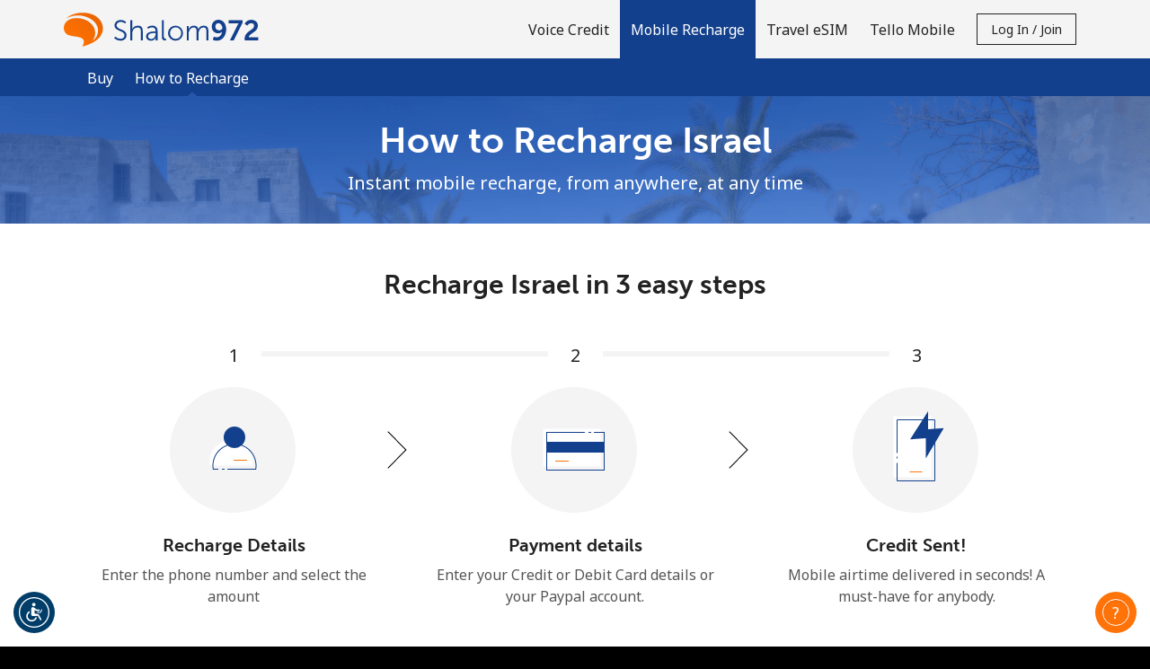

--- FILE ---
content_type: text/html; charset=UTF-8
request_url: https://shalom972.com/how_to_recharge
body_size: 50067
content:
<!doctype html>
<html lang='en' dir='ltr' id='content_html'>
<head>
	<meta charset='utf-8'>
			<title>How to recharge a mobile in Israel</title>
				<meta http-equiv='X-UA-Compatible' content='IE=edge, chrome=1'>
<meta http-equiv='content-language' content='en'>


<meta name='Author' content='Shalom972'>
	<meta name='Description' content='Learn how to recharge Cellcom Prepaid Credit or any other mobile in Israel. Our 3-step guide provides clear instructions for top-ups from anywhere in the world.'>
	<meta name='Keywords' content='how to recharge, how to top up, how to recharge online, how to airtime, how to load, how to reload, how to send credit, how to recharge a mobile, how to recharge a phone, how to recharge a cell phone, how to recharge mobile online, how to recharge internationally, how to airtime, how to send airtime, how to send phone credit, how to recharge credit'>
<meta name='Copyright' content='© 2026 Miron Enterprises. All rights reserved.'>
<meta name='Revisit-After' content='15 Days'>

	<meta name='robots' content='index, follow'>

<meta name='viewport' content='initial-scale=1.0, width=device-width'>
<meta http-equiv='imagetoolbar' content='no'>
<meta http-equiv='Window-target' content='_top'>

<meta property='og:type' content='website'>
<meta property='og:site_name' content='Shalom972'>
<meta property='og:url' content='https://shalom972.com/'>
<meta property='og:image' content='https://shalom972.com/images/fb_share.jpg'>
<meta property='og:title' content='Keep in Touch with Shalom972!'>
<meta property='og:description' content='Best rates for international calls &amp; mobile recharges!'>

<meta name='application-name' content='Shalom972'>
<meta name='theme-color' content='#F76D00'>
<meta name='apple-mobile-web-app-title' content='Shalom972'>
<meta name='msapplication-TileColor' content='#F76D00'>
<meta name='msapplication-TileImage' content='/images/favicons/mstile-144x144.png'>
<meta name='msapplication-config' content='/browserconfig.xml'>

	<meta name='google-site-verification' content='0DEwnaU1k9k5X0jufOj_b59NgsqUKMVt_1wJiCzasho'>
	<meta property='fb:app_id' content='1814757792077661'>
<link rel='manifest' href='/manifest.json?page_name=how_to_recharge'>
<link rel="icon" href='/images/favicons/favicon.ico' sizes="32x32">
<link rel="icon" href= '/images/favicons/favicon.svg' type="image/svg+xml">
<link rel="apple-touch-icon" href= '/images/favicons/apple-touch-icon.png'>




				<link rel='preconnect' href='https://fonts.gstatic.com' crossorigin>
		<link rel='preconnect' href='https://use.typekit.net' crossorigin>
					<link rel='preconnect' href='https://fonts.googleapis.com'>
			<link href='//fonts.googleapis.com/css?family=Noto+Sans:400,700&subset=cyrillic,cyrillic-ext,devanagari,greek,greek-ext,latin-ext,vietnamese&display=swap' rel='stylesheet'>
							<link rel='stylesheet' href='https://use.typekit.net/eyl4hwf.css'>
							
									
																
										
					
							
		
		
		
		
		<link rel='stylesheet' href='/css/darkblue-orange/bootstrap.min.css?__lm__=1769181485' type='text/css' media='all' nonce="eed3115e897d27dde9048d261107be7c">
<link rel='stylesheet' href='/css/darkblue-orange/store_v4.min.css?__lm__=1769181485' type='text/css' media='all' nonce="eed3115e897d27dde9048d261107be7c">
<link rel='stylesheet' href='/css/darkblue-orange/product_voice.min.css?__lm__=1769181485' type='text/css' media='all' nonce="eed3115e897d27dde9048d261107be7c">
<link rel='stylesheet' href='/css/darkblue-orange/product_mobile_recharge.min.css?__lm__=1769181485' type='text/css' media='all' nonce="eed3115e897d27dde9048d261107be7c">
<link rel='stylesheet' href='/css/darkblue-orange/product_travel_sim.min.css?__lm__=1769181485' type='text/css' media='all' nonce="eed3115e897d27dde9048d261107be7c">


				<noscript>
			<link rel='stylesheet' href='/css/darkblue-orange/flags_v4.min.css?__lm__=1769181485' type='text/css' media='all'>
		</noscript>

			
	
		<link rel='stylesheet' href='/css/darkblue-orange/apps_pages.min.css?__lm__=1769181485' type='text/css' media='all' nonce="eed3115e897d27dde9048d261107be7c">


				<script nonce='796ba2f57fd67cf07fd33225e89e8418'>
			window.console.log = function () {};
			window.console.warn = function() {};
			window.console.error = function() {};
		</script>
	</head>
<body class='how-to-recharge '>
<noscript>
		<div class='bg-warning color-white p-30 text-center'>
		In order to view all our website features you need to <a href="https://www.enablejavascript.io/en" target="_blank" rel="noreferrer noopener">enable Javascript.</a>
	</div>
</noscript>

								


<header id='nav-wrapper'>
	<nav class='navbar-kc w-100 no-repeat-print '>
		<div class='navbar-kc-inner position-relative submenu-open'>
			<div class='container'>
				<div class='row'>
					<div class='col links-col d-flex align-items-center align-items-stretch position-static px-lg-0'>
						<a href='/' class='d-flex align-items-center pr-10 order-first' aria-label='homepage'>
										<img
			class='logo logo-svg img-fluid'
			src='https://shalom972.com/images/logo.svg'
			alt='Shalom972.com'
					>
	
						</a>

						<div class='navbar-links d-none d-lg-flex ml-lg-auto align-items-center align-items-stretch mt-30 mt-lg-0 w-100 w-lg-auto hide-print'>
																<a
		class='nav-link cursor-pointer '
		href='/'
		id='product-credit-mainlink'
		role='button'
	>
					Voice Credit
			</a>
		<a
		class='nav-link cursor-pointer active '
		href='/buy/mobile_recharge'
		id='product-mr-mainlink'
		role='button'
	>
		<strong>			Mobile Recharge
		</strong>	</a>
			<div class='navbar-sublinks mb-10 mb-lg-0 w-100'>
	<div class='navbar-sublinks-inner d-flex w-100'>
		<div class='container position-relative'>
			<div class='row'>
				<div class='col sublinks-col d-flex pb-5 pb-lg-0'>
					
											<a href='/buy/mobile_recharge' class='nav-link '>
															Buy
														</a>
											<a href='/how_to_recharge' class='nav-link active'>
							<strong>								How to Recharge
								</strong>						</a>
					
									</div>
			</div>
		</div>
	</div>
</div>
		<a
		class='nav-link cursor-pointer '
		href='/travel_sim'
		id='product-travel_sim-mainlink'
		role='button'
	>
					Travel eSIM
			</a>
		<a
		class='nav-link cursor-pointer '
		href='/product/choose_tello'
		id='product-tello-mainlink'
		role='button'
	>
					Tello Mobile
			</a>
								
															<div id="mobile-account-actions-wrapper" class='d-flex d-lg-none align-items-center w-100 mb-20'>
									<div class="w-100">
										<a href='/account/login'
											id='mobile-login-menu-btn'
											class='btn btn-primary w-100 justify-content-center font-weight-normal d-none'
										>
											Log in
										</a>
									</div>
									<div class="w-100">
										<a href='/account/register'
											id='mobile-register-menu-btn'
											class='btn btn-primary w-100 justify-content-center font-weight-normal d-none'
										>
											Join
										</a>
									</div>
								</div>
																	<div class='align-items-center d-none d-lg-flex'>
										<button id='login-register-menu-btn' class='btn btn-sm btn-outline-primary text-capitalize' type='button'>
											Log in / Join
										</button>
									</div>
															
													</div>
												<div id='mobile-menu' class='burger d-flex d-lg-none align-items-center justify-content-center order-2 cursor-pointer ml-5'
						     role='button'
						     aria-label='menu'
						>
							
							<svg viewBox='0 0 19 19' class='icon-menu-hamburger cursor-pointer hide-print' width='30' height='30' data-name='default'>
								<use xlink:href='#icon-menu-hamburger'></use>
							</svg>

							<svg viewBox='0 0 19 19' class='icon-menu-close cursor-pointer hide-print d-none' width='30' height='30'  data-name='close'>
								<use xlink:href='#icon-menu-close'></use>
							</svg>
						</div>
					</div>
				</div>
			</div>
		</div>
		<div id='page-message-container' class='cursor-pointer'></div>
	</nav>
</header>

<div id='contact-container' class='bg-grey-light'></div>

	<div id='login-register-container' class='bg-grey-light'>
					<div class='bg-grey-light' id='register-holder'>
				
<div class='container-fluid bg-grey-light'>
	<div class='row justify-content-center'>
		<div class='col-12 col-sm-10 col-md-8 col-lg-6 col-xl-4'>
			<div class='pb-50 py-sm-40'>
								<h2 class='my-30 mb-0 text-center m-logo'>Welcome!</h2>
				<div class='text-center'>Already have an account? <b><a href="/account/login">LOG IN →</a></b></div>
				<div class='mt-30 mt-md-50 mb-30 text-center'>Sign up with</div>
															
						<form
							method='post'
							id='form_social_login'
							name='form_social_login'
							action='/account/process_login'
						>
							<input type="hidden" name="_token" value="35201e82a69ac6ca6a0ae99203674e63:e1c820fa6c504f8a6de59debe6b6e503:1769305250" />
<input class="hidden" type="text" id="_nothing_40d912008b97298f" name="_nothing_40d912008b97298f" value="" autocomplete="off" aria-label="_nothing_40d912008b97298f" />
<input type="hidden" name="_snowman" value="☃" />

							<input type='hidden' name='login_action' value='login'>
														<div class='row justify-content-center flex-nowrap'>
																	<div class='col col-sm-4 text-center'>
										<button
											type='submit'
											value='facebook'
											name='login_type'
											class='color-white w-100 border-0 cursor-pointer'
											aria-label='Facebook Login'
											style='background-color: #1877f2; font-size: 16px;'
										>
											<svg
												viewBox='0 0 16 16'
												style='width: 2.9rem; height: 2.9rem; fill: #ffffff;'
												class='m-5 m-sm-10'
											>
												<use xlink:href='#svg_Social-Login-facebook'></use>
											</svg>
										</button>
									</div>
																									<div class='col col-sm-4 text-center'>
										<button
											type='submit'
											value='google'
											name='login_type'
											class='color-black w-100 border-0 cursor-pointer'
											aria-label='Google Login'
											style='background-color: #ffffff; font-size: 16px;'
										>
											<svg
												viewBox='-3 -3 24 24'
												style='width: 2.9rem; height: 2.9rem;'
												class='m-5 m-sm-10'
											>
												<use xlink:href='#svg_social_google'></use>
											</svg>
										</button>
									</div>
																			<div class='col col-sm-4 text-center'>
											<button
												type='submit'
												value='apple'
												name='login_type'
												class='color-white w-100 border-0 cursor-pointer'
												aria-label='Apple Login'
												style='background-color: #000000; font-size: 16px;'
											>
												<svg
													viewBox='0 0 16 16'
													style='width: 2.9rem; height: 2.9rem; fill: #ffffff;'
													class='my-10 mx-5'
												>
													<use xlink:href='#svg_Social-Login-apple'></use>
												</svg>
											</button>
										</div>
																								</div>
						</form>
						<div class='d-flex justify-content-center align-items-center gap-20 my-30 my-sm-40'>
							<hr class='w-100'><div>or</div><hr class='w-100'>
						</div>
													<div>
					<form
						method='post'
						id='form_register_new_account'
						name='form_register_new_account'
						action='/account/process_register'
					>
						<input type="hidden" name="_token" value="35201e82a69ac6ca6a0ae99203674e63:e1c820fa6c504f8a6de59debe6b6e503:1769305250" />
<input class="hidden" type="text" id="_nothing_2e599e6f6bcafa21" name="_nothing_2e599e6f6bcafa21" value="" autocomplete="off" aria-label="_nothing_2e599e6f6bcafa21" />
<input type="hidden" name="_snowman" value="☃" />

																		<div class='form-group'>
							<input
								type='text'
								id='first_name'
								class='form-control bg-white'
								name='first_name'
								placeholder='First Name'
								aria-label='First Name'
								value=''
								autocomplete='given-name'
							>
						</div>
						<div class='form-group'>
							<input
								type='text'
								id='last_name'
								class='form-control bg-white'
								name='last_name'
								placeholder='Last Name'
								aria-label='Last Name'
								value=''
								autocomplete='family-name'
							>
						</div>
												<div class='form-group'>
							<input
								type='email'
								id='login'
								class='form-control bg-white'
								name='login'
								placeholder='Email'
								aria-label='Email'
								value=''
								autocomplete='email'
							>
						</div>
													<div class='form-group'>
								<div class='input-group'>
									<input
										type='password'
										name='password'
										class='form-control bg-white'
										placeholder='Password'
										aria-label='Password'
										autocomplete='new-password'
									>
									<div class='input-group-append'>
										<a href='#' class='link toggle-password input-group-text' aria-label='Show/Hide password'>
											<svg viewBox='0 0 24 24' class='icon-small'>
												<use xlink:href='#svg_password-hide'></use>
											</svg>
										</a>
									</div>
								</div>
																											<div class='password-strength'>
		<div class='password-strength-progress'>
			<div class='progressbar progressbar-0' role='progressbar'>
				<div class='bar'></div>
			</div>
			<div class='progressbar progressbar-1' role='progressbar'>
				<div class='bar'></div>
			</div>
			<div class='progressbar progressbar-2' role='progressbar'>
				<div class='bar'></div>
			</div>
			<div class='progressbar progressbar-3' role='progressbar'>
				<div class='bar'></div>
			</div>
		</div>
		<div class='password-strength-message'>
			<div class='text'>No password created</div>
		</div>
		<div class='password-strength-constrains'>
			
			<div class='constrain constrain-limit'>
				<div aria-hidden='true'>
					<div class='constrain-icon icon-alert'>
						<svg viewBox='0 0 16 16' style='height:1.6rem;width:1.6rem;'>
							<use xlink:href='#svg_exclamation-triangle-fill'></use>
							<use xlink:href='#svg_exclamation-triangle-fill_1'></use>
						</svg>
					</div>
					<div class='constrain-icon icon-check d-none'>
						<svg viewBox='0 0 16 16' style='height:1.6rem;width:1.6rem;'>
							<use xlink:href='#svg_check-circle'></use>
							<use xlink:href='#svg_check-circle_1'></use>
						</svg>
					</div>
				</div>
				<div class='constrain-text'>Minimum 8 characters</div>
			</div>
			<div class='constrain constrain-upper'>
				<div aria-hidden='true'>
					<div class='constrain-icon icon-alert'>
						<svg viewBox='0 0 16 16' style='height:1.6rem;width:1.6rem;'>
							<use xlink:href='#svg_exclamation-triangle-fill'></use>
							<use xlink:href='#svg_exclamation-triangle-fill_1'></use>
						</svg>
					</div>
					<div class='constrain-icon icon-check d-none'>
						<svg viewBox='0 0 16 16' style='height:1.6rem;width:1.6rem;'>
							<use xlink:href='#svg_check-circle'></use>
							<use xlink:href='#svg_check-circle_1'></use>
						</svg>
					</div>
				</div>
				<div class='constrain-text'>An uppercase & lowercase letter</div>
			</div>
			<div class='constrain constrain-number'>
				<div aria-hidden='true'>
					<div class='constrain-icon icon-alert'>
						<svg viewBox='0 0 16 16' style='height:1.6rem;width:1.6rem;'>
							<use xlink:href='#svg_exclamation-triangle-fill'></use>
							<use xlink:href='#svg_exclamation-triangle-fill_1'></use>
						</svg>
					</div>
					<div class='constrain-icon icon-check d-none'>
						<svg viewBox='0 0 16 16' style='height:1.6rem;width:1.6rem;'>
							<use xlink:href='#svg_check-circle'></use>
							<use xlink:href='#svg_check-circle_1'></use>
						</svg>
					</div>
				</div>
				<div class='constrain-text'>A number</div>
			</div>
			<div class='constrain constrain-special'>
				<div aria-hidden='true'>
					<div class='constrain-icon icon-alert'>
						<svg viewBox='0 0 16 16' style='height:1.6rem;width:1.6rem;'>
							<use xlink:href='#svg_exclamation-triangle-fill'></use>
							<use xlink:href='#svg_exclamation-triangle-fill_1'></use>
						</svg>
					</div>
					<div class='constrain-icon icon-check d-none'>
						<svg viewBox='0 0 16 16' style='height:1.6rem;width:1.6rem;'>
							<use xlink:href='#svg_check-circle'></use>
							<use xlink:href='#svg_check-circle_1'></use>
						</svg>
					</div>
				</div>
				<div class='constrain-text'>A special character</div>
			</div>
		</div>
	</div>

															</div>
							<div class='form-group'>
								<div class='input-group'>
									<input
										type='password'
										name='confirm_password'
										class='form-control bg-white'
										placeholder='Confirm password'
										aria-label='Confirm password'
										autocomplete='new-password'
									>
									<div class='input-group-append'>
										<a href='#' class='link toggle-password input-group-text' aria-label='Show/Hide password'>
											<svg viewBox='0 0 24 24' class='icon-small'>
												<use xlink:href='#svg_password-hide'></use>
											</svg>
										</a>
									</div>
								</div>
							</div>
																									
							<div class='d-flex align-items-center mb-20'>
								<div
									rel='nofollow'
									data-toggle='popover'
									data-trigger='focus'
									data-container='body'
									data-content='All your future payments will be made in the currency you select right now. You will not be able to change this currency in the future.'
									data-placement='top'
									aria-label='All your future payments will be made in the currency you select right now. You will not be able to change this currency in the future.'
									tabindex='0'
								>
									<svg viewBox='0 0 24 24' style='width: 2.4rem; height: 2.4rem;'>
										<use xlink:href='#icon-various--info'></use>
									</svg>
								</div>
								<select name='selected_currency' class='form-control form-control-sm w-auto border-0 bg-transparent' aria-label='All your future payments will be made in the currency you select right now. You will not be able to change this currency in the future.'>
																														<option
												value='6' 
												class='pl-0'
											>
												AUD
											</option>
																																								<option
												value='5' 
												class='pl-0'
											>
												CAD
											</option>
																																								<option
												value='2' 
												class='pl-0'
											>
												EUR
											</option>
																																								<option
												value='3' 
												class='pl-0'
											>
												GBP
											</option>
																																								<option
												value='1' selected='selected'
												class='pl-0'
											>
												USD
											</option>
																											</select>
							</div>
												<div class='custom-control custom-checkbox mt-10'>
							<input type='checkbox' class='custom-control-input' name='newsletter' id='i_newsletter'>
							<label class='custom-control-label' for='i_newsletter'>Stay in touch to get our best deals.</label>
						</div>
						<div class='custom-control custom-checkbox mt-10'>
							<input type='checkbox' class='custom-control-input' name='terms_and_conditions' id='i_terms_and_conditions'>
							<label class='custom-control-label w-100' for='i_terms_and_conditions' style='text-wrap: balance;'>By opening an account on this website, I agree to these <a href="/terms">Terms and Conditions.</a></label>
						</div>
						<div class='mt-30'>
							<button class='btn btn-secondary w-100' type='submit'>Join</button>
						</div>
					</form>
				</div>
			</div>
		</div>
	</div>
</div>


			</div>

			<div class='bg-grey-light' id='login-holder'>
				

<div class='container-fluid bg-grey-light'>
	<div class='row justify-content-center'>
		<div class='col-12 col-sm-10 col-md-8 col-lg-6 col-xl-4'>
			<div class='pb-50 py-sm-40'>
				<h2 class='my-30 mb-0 text-center m-logo'>
					Hello!
				</h2>
				<div class='text-center'>
					Sign in or <b><a href="/account/register">JOIN NOW →</a></b>
				</div>
				<div class='mt-30'>
					<form id='account_login_form' method='post' action='/account_process_login' novalidate>
						<input type="hidden" name="_token" value="35201e82a69ac6ca6a0ae99203674e63:e1c820fa6c504f8a6de59debe6b6e503:1769305250" />
<input class="hidden" type="text" id="_nothing_1cac9a93c8b5cf92" name="_nothing_1cac9a93c8b5cf92" value="" autocomplete="off" aria-label="_nothing_1cac9a93c8b5cf92" />
<input type="hidden" name="_snowman" value="☃" />

																								<div class='form-group'>
							<input type='email'
								id='username'
								class='form-control bg-white'
								name='username'
								placeholder='Email'
								aria-label='Email'
								autocomplete='username'
							>
						</div>
						<div class='form-group'>
							<div class='input-group'>
								<input
									id='password'
									type='password'
									class='form-control bg-white'
									name='password'
									placeholder='Password'
									aria-label='Password'
									autocomplete='current-password'
								>
								<div class='input-group-append'>
									<a href='#' class='link toggle-password input-group-text' aria-label='Show/Hide password'>
										<svg viewBox='0 0 24 24' class='icon-small'>
											<use xlink:href='#svg_password-hide'></use>
										</svg>
									</a>
								</div>
							</div>
						</div>
						<div class='form-group text-right color-gray-medium'>
							<a
								href='/account/forgot_password'
								id='forgot-password'
								style='color : #555555;'
							>Forgot Password &rarr;</a>
						</div>
						<div class='mt-30'>
							<button type='submit' value='submit' class='btn btn-secondary w-100'>Log in</button>
						</div>
						
													
							<input type='hidden' name='login_action' value='login'>
							<div class='my-30'>
								<div class='d-flex justify-content-center align-items-center gap-20'>
									<hr class='w-100'><div>or</div><hr class='w-100'>
								</div>

								<div class='py-20'>Continue with</div>

								<div class='row justify-content-center flex-nowrap'>
																			<div class='col col-sm-4 text-center'>
											<button
												type='submit'
												value='facebook'
												name='login_type'
												class='color-white w-100 border-0 cursor-pointer'
												aria-label='Facebook Login'
												style='background-color: #1877f2; font-size: 16px;'
											>
												<svg
													viewBox='0 0 16 16'
													style='width: 2.9rem; height: 2.9rem; fill: #ffffff;'
													class='m-5 m-sm-10'
												>
													<use xlink:href='#svg_Social-Login-facebook'></use>
												</svg>
											</button>
										</div>
																												<div class='col col-sm-4 text-center'>
											<button
												type='submit'
												value='google'
												name='login_type'
												class='color-black w-100 border-0 cursor-pointer'
												aria-label='Google Login'
												style='background-color: #ffffff; font-size: 16px;'
											>
												<svg
													viewBox='-3 -3 24 24'
													style='width: 2.9rem; height: 2.9rem;'
													class='m-5 m-sm-10'
												>
													<use xlink:href='#svg_social_google'></use>
												</svg>
											</button>
										</div>
																												<div class='col col-sm-4 text-center'>
											<button
												type='submit'
												value='apple'
												name='login_type'
												class='color-white w-100 border-0 cursor-pointer'
												aria-label='Apple Login'
												style='background-color: #000000; font-size: 16px;'
											>
												<svg
													viewBox='0 0 16 16'
													style='width: 2.9rem; height: 2.9rem; fill: #ffffff;'
													class='m-5 m-sm-10'
												>
													<use xlink:href='#svg_Social-Login-apple'></use>
												</svg>
											</button>
										</div>
																	</div>
							</div>
											</form>
				</div>
			</div>
		</div>
	</div>
</div>
			</div>
			</div>

<main class='page-content'>
		<div
	class='hero-unit d-flex align-items-center '
>
	<div class='container'>
		<div class='row justify-content-center'>
			<div class='col col-md-8 text-center color-white hero-padding'>
				<h1 id='hero-title' class='mb-10 text-wrap-balance'>How to Recharge Israel</h1>
									<h2 id='hero-subtitle' class='display-4 font-base lh-1-5 mb-0 not-visible-sm'>Instant mobile recharge, from anywhere, at any time</h2>
							</div>
		</div>
	</div>
</div>
	<div class='container'>
		<div class='row justify-content-center'>
			<div class='col text-center'>
				<h2 id='hero-subtitle' class='display-4 color-grey-medium font-base lh-1-5 mt-30 mb-0 visible-sm'>Instant mobile recharge, from anywhere, at any time</h2>
				<div class='visible-sm divider-bottom mt-30'></div>
			</div>
		</div>
	</div>
	<div class='alternate-bg-section'>
					<div class='how-to-recharge-easy-steps numbered-steps-fragment bg-alternate'>
				<div class='container'>
										<div class='easysteps-content pt-30 pt-sm-40 pt-md-50 pb-sm-5 pb-md-15'>
			<div class='text-center mb-20 mb-md-40'>
							<h2 class='m-0'>Recharge Israel in 3 easy steps</h2>
								</div>
		<div class='row'>
					<div class='col-12 col-lg col-md-4'>
				<div class='d-flex mb-45 flex-md-column align-items-md-center justify-content-md-center'>
											<div class='connector-number mb-15 d-none d-md-inline-flex'>
							<div class='bg-responsive-initial fs-16 px-25 py-5'>1</div>
						</div>
						<div class='connector bg-responsive-reverse first-connector'></div>
															<div class='easysteps-icon-holder d-flex justify-content-center'>
																			<svg viewBox='0 0 142 142' class='color-responsive icon-holder-circle'>
															<use xlink:href='#holder-circle-steps'></use>
																						<use xlink:href='#elements-account' class='color-responsive-secondary'></use>
								
								
													</svg>
					
											</div>
					<div class='align-self-center align-self-md-stretch text-md-center fs-14 color-grey-medium mt-md-20 ml-20 ml-md-0 px-md-20'>
													<h4 class='color-dark font-weight-bold'>
																	Recharge Details
															</h4>
																			<div class='easysteps-text-description color-grey-medium'>
								Enter the phone number and select the amount
							</div>
																	</div>
				</div>
									<svg viewBox='0 0 36 57' class='position-absolute easysteps-chevron  easysteps-numbered easysteps-has-icon-holder chevron-left' style='max-width: 40px;'>
						<use xlink:href='#icon-arrow'></use>
					</svg>
					
							</div>
					<div class='col-12 col-lg col-md-4'>
				<div class='d-flex mb-45 flex-md-column align-items-md-center justify-content-md-center'>
											<div class='connector-number mb-15 d-none d-md-inline-flex'>
							<div class='bg-responsive-initial fs-16 px-25 py-5'>2</div>
						</div>
						<div class='connector bg-responsive-reverse '></div>
															<div class='easysteps-icon-holder d-flex justify-content-center'>
																			<svg viewBox='0 0 142 142' class='color-responsive icon-holder-circle'>
															<use xlink:href='#holder-circle-steps'></use>
																						<use xlink:href='#elements-buy' class='color-responsive-secondary'></use>
								
								
													</svg>
					
											</div>
					<div class='align-self-center align-self-md-stretch text-md-center fs-14 color-grey-medium mt-md-20 ml-20 ml-md-0 px-md-20'>
													<h4 class='color-dark font-weight-bold'>
																	Payment details
															</h4>
																			<div class='easysteps-text-description color-grey-medium'>
								Enter your Credit or Debit Card details or your Paypal account.
							</div>
																	</div>
				</div>
									<svg viewBox='0 0 36 57' class='position-absolute easysteps-chevron  easysteps-numbered easysteps-has-icon-holder chevron-left' style='max-width: 40px;'>
						<use xlink:href='#icon-arrow'></use>
					</svg>
					
							</div>
					<div class='col-12 col-lg col-md-4'>
				<div class='d-flex mb-45 flex-md-column align-items-md-center justify-content-md-center'>
											<div class='connector-number mb-15 d-none d-md-inline-flex'>
							<div class='bg-responsive-initial fs-16 px-25 py-5'>3</div>
						</div>
						<div class='connector bg-responsive-reverse last-connector'></div>
															<div class='easysteps-icon-holder d-flex justify-content-center'>
																			<svg viewBox='0 0 142 142' class='color-responsive icon-holder-circle'>
															<use xlink:href='#holder-circle-steps'></use>
																						<use xlink:href='#elements-activate' class='color-responsive-secondary'></use>
								
								
													</svg>
					
											</div>
					<div class='align-self-center align-self-md-stretch text-md-center fs-14 color-grey-medium mt-md-20 ml-20 ml-md-0 px-md-20'>
													<h4 class='color-dark font-weight-bold'>
																	Credit Sent!
															</h4>
																			<div class='easysteps-text-description color-grey-medium'>
								Mobile airtime delivered in seconds! ​​A must-have for anybody.
							</div>
																	</div>
				</div>
							</div>
			</div>
		</div>
											<div class="d-flex justify-content-center mb-60">
							<a href='/buy/mobile_recharge' class="btn btn-secondary">Take the first step!</a>
						</div>
									</div>
			</div>
		
					<div class='how-to-recharge-whyus bg-alternate'>
				<div class='container'>
					<div class='row justify-content-center'>
						<div class='pt-60 pb-40 text-center col-md-9 color-grey-medium'>
							<p>Stay in touch with your loved ones in Israel no matter where you are! With Shalom972 it’s easier than ever to send mobile credit worldwide, with affordable prices and guaranteed safety.</p>
						</div>
					</div>
				</div>
			</div>
		
		
			</div>

			<div class='how-to-recharge-newsletter bg-primary color-white'>
			<div class='container'>
					<div class='py-30 py-sm-40 py-md-50 color-white hide-print'>
		<div class='d-flex justify-content-center align-items-center text-center flex-column flex-lg-row'>
			<div class=''>
									<h2 class='m-0 px-15 py-10'>Get the latest news and offers:</h2>
															</div>
			<div class='m-0 px-15 py-10'>
				<form id='subscribe-form' method='post' action='/process_newsletter'>
					<input type="hidden" name="_token" value="35201e82a69ac6ca6a0ae99203674e63:e1c820fa6c504f8a6de59debe6b6e503:1769305250" />
<input class="hidden" type="text" id="_nothing_c4230d0c8379f5bc" name="_nothing_c4230d0c8379f5bc" value="" autocomplete="off" aria-label="_nothing_c4230d0c8379f5bc" />
<input type="hidden" name="_snowman" value="☃" />

					<div class='input-group'>
						<input type='email' name='email' class='form-control input-white' placeholder='Enter your email' aria-label='Enter your email (eg: jane.doe@example.com)'>
						<div class='input-group-append'>
							<button class='btn btn-white' type='button' id='subscribe-button'>
																	Subscribe
															</button>
						</div>
					</div>
				</form>
			</div>
		</div>
	</div>
		
	
			</div>
		</div>
	</main>

	<footer class='footer'>
		

	
				
	
	
				
																	
																			
			
<div class='footer-content'>
	<div class='footer-content-widgets'>
		<div>
							
				<link rel='stylesheet' href='/css/darkblue-orange/ada.min.css?__lm__=1769181485' type='text/css' media='all' nonce="eed3115e897d27dde9048d261107be7c">

				
				<a id='enable_ada_trigger' class='location8 ' href='#' title='Open the Accessibility Menu'>
					<img width='40' height='40' aria-hidden='true' alt='Open the Accessibility Menu' src='https://cdn.userway.org/widgetapp/images/wheel_right_wh.svg'>
				</a>
					</div>
		<div>
							<link rel='stylesheet' href='/css/darkblue-orange/help_widget.min.css?__lm__=1769181485' type='text/css' media='all' nonce="eed3115e897d27dde9048d261107be7c">

				
				<div id='help_center_widget'>
					<div class='widget_form_holder d-none '>
						<div class='form-group'>
							<div class='input-group input-group-lg' id='search_section'>
								<input id='search_input' type='text' placeholder='Ask a question' class='form-control input-lg' value='' aria-label='Ask a question'>
								<div class='input-group-append'>
										<button id='go_search' class='btn btn-blue input-lg' type='button'>
											<img src='/images/svg_icons/Icon-search.svg' alt='Search'>
										</button>
									</div>
							</div>
						</div>
						<div id='answer_holder'></div>
						<div id='contact_holder'>
						</div>
					</div>
					<form method='post' action='/chat/window' name='form_contact' id='form_contact' role='form'
						class='d-none padding_vertical10'>
						<input type="hidden" name="_token" value="35201e82a69ac6ca6a0ae99203674e63:e1c820fa6c504f8a6de59debe6b6e503:1769305250" />
<input class="hidden" type="text" id="_nothing_f85c41b51d8fe187" name="_nothing_f85c41b51d8fe187" value="" autocomplete="off" aria-label="_nothing_f85c41b51d8fe187" />
<input type="hidden" name="_snowman" value="☃" />

						<div class='form-inner-wrapper'>
							<input id='chat_offset' type='hidden' name='offset'>
							<input type='checkbox' name='contact_options' value='chat_with_us' class='d-none' checked aria-label='Chat with us'>
							<div class='form-group input-group padding_horizontal10'>
								<span class='input-group-addon'><span class='glyphicon glyphicon-user'></span></span>
								<input type='text' class='form-control form-control-sm' placeholder='Name' name='name' aria-label='Name'>
							</div>
							<div class='form-group input-group padding_horizontal10'>
								<span class='input-group-addon'><span class='glyphicon glyphicon-envelope'></span></span>
								<input type='email' class='form-control form-control-sm' placeholder='Email' name='email' aria-label='Email'>
							</div>
							<div class='form-group input-group padding_horizontal10'>
								<span class='input-group-addon'><span class='glyphicon glyphicon-phone'></span></span>
								<input type='tel' class='form-control form-control-sm' placeholder='Phone' name='phone' aria-label='Phone'>
							</div>
							<div class='form-group padding_horizontal10'>
								<select name='category_name' class='form-control form-control-sm' title='Select category' aria-label='Select category'>
								</select>
							</div>
							<div class='form-group padding_horizontal10'>
								<textarea rows='4' placeholder='Type your message' name='message' class='form-control form-control-sm' aria-label='Type your message'></textarea>
							</div>
							<div class='form-group padding_horizontal10'>
								<input type='hidden' name='contact_options' value='' id='contact_type'>
								<select name='language_id' id='language_id' class='hidden form-control form-control-sm' aria-label='Language'></select>
							</div>
							<div class='form-group text-center padding_horizontal10'>
								<button type='submit' class='btn btn-secondary btn-sm'>Submit</button>
							</div>
						</div>
						<div class='back_holder'>
							<div class='padding_horizontal10 margin_bottom20'>
								<a href='#' class='back_button color_blue chat_back'>« Back</a>
							</div>
						</div>
					</form>
					<a
						href='/help_center'
						class='widget_button_help btn btn-sm help_widget d-inline-block align-items-center '
						role='button'
						aria-label='Help Center'
					>
						<span class='question-mark '>
							<span class='circle'></span>
						</span>

					</a>
				</div>
				
					</div>
	</div>

				<style nonce='eed3115e897d27dde9048d261107be7c'>
		@media screen and (max-width: 992px) {
			body {
				margin-bottom: 48px;
			}
		}
	</style>

					
	<navbar id='footer-navbar' class='d-flex d-lg-none w-100 justify-content-center flex-column'>
		<div id='products-container' class='collapse text-center'>
			<div class='container mt-10'>
				<div class='row'>
											<a class='nav-link col-12 col-sm-6 text-sm-left' href='/' role='button'>Voice Credit</a>
											<a class='nav-link col-12 col-sm-6 text-sm-left' href='/buy/mobile_recharge' role='button'>Mobile Recharge</a>
											<a class='nav-link col-12 col-sm-6 text-sm-left' href='/travel_sim' role='button'>Travel eSIM</a>
											<a class='nav-link col-12 col-sm-6 text-sm-left' href='/product/choose_tello' role='button'>Tello Mobile</a>
										<div class='col-12'>
						<hr>
					</div>
				</div>
			</div>
		</div>
					<div
				id='see-all-products-btn' data-toggle='collapse' data-target='#products-container' class='d-flex justify-content-center align-items-center cursor-pointer'
				
			>
								<span class='text-capitalize mr-10'>
											All Products
									</span>
				<div style='max-width: 3rem'>
						
	<svg viewBox='0 0 24 24'
					class=' chevron-large-down-footer-nav  icon-animate-vertical  icon-small  flipped '
							style=''
			>
		<use xlink:href='#chevron-large-down'></use>
	</svg>

				</div>
			</div>
			</navbar>
	
				</div>
<div class='fs-14-fixed hide-print'>
	<div class='container'>
		<div class='d-block d-md-none'>
							<div class='d-flex flex-wrap py-30 justify-content-center align-items-center'>
									</div>
				<hr class='color-black bg-black my-0'>
					</div>

		<div class='row py-20 pt-md-30 pb-md-40'>
			<div class='col-6 col-md-6 col-lg pt-md-20 order-1 order-md-1'>
																		
							
		
		
		
		
		
								<p class='h4 mb-10'>Who we are</p>
				<ul class='list-unstyled'>
							<li>
											<a
																					href='/'
						>
							Home
						</a>
									</li>
							<li>
											<a
																					href='/account/home'
						>
							My Account
						</a>
									</li>
							<li>
											<a
																					href='/privacy'
						>
							Privacy and Cookie Policy
						</a>
									</li>
							<li>
											<a
																					href='/terms'
						>
							Terms and Conditions
						</a>
									</li>
							<li>
											<a
																					href='/about-us'
						>
							About us
						</a>
									</li>
					</ul>
	
	
							</div>

			
			<div class='col-12 col-md-6 col-lg pt-20 order-3 order-md-2'>
																		
									
													
																		
																			
																			
																			
																			
														
																								
					
					
									
								
							
			
			
								
													
																		
																			
														
								
													
									
							
			
			
								
													
																		
																			
														
								
								
							
			
			
								
						
									
			
			
					
		
								<p class='h4 mb-10'>What we offer</p>
				<ul class='list-unstyled'>
							<li>
											<a
																					href='/'
						>
							Voice Credit
						</a>
									</li>
							<li>
																						<ul class=''>
							<li>
											<a
																					href='/buy/voice'
						>
							Buy
						</a>
									</li>
							<li>
											<a
																					href='/international-calls/Israel'
						>
							Rates
						</a>
									</li>
							<li>
											<a
																					href='/how_to_call'
						>
							How to Call
						</a>
									</li>
							<li>
											<a
																					href='/access_numbers'
						>
							Access Numbers
						</a>
									</li>
							<li>
											<a
																					href='/apps'
						>
							Apps
						</a>
									</li>
							<li>
											<a
																					href='/savings'
						>
							Savings Calculator
						</a>
									</li>
					</ul>
	
									</li>
							<li>
											<a
																					href='/buy/mobile_recharge'
						>
							Mobile Recharge
						</a>
									</li>
							<li>
																						<ul class=''>
							<li>
											<a
																					href='/buy/mobile_recharge'
						>
							Buy
						</a>
									</li>
							<li>
											<a
																					href='/how_to_recharge'
						>
							How to Recharge
						</a>
									</li>
					</ul>
	
									</li>
							<li>
											<a
																					href='/travel_sim'
						>
							Travel eSIM
						</a>
									</li>
							<li>
																						<ul class=''>
							<li>
											<a
																					href='/buy/travel_sim'
						>
							Buy
						</a>
									</li>
							<li>
											<a
																					href='/how-to-use-travel-sim'
						>
							How It Works
						</a>
									</li>
					</ul>
	
									</li>
					</ul>
	
	
							</div>
			<div class='col-6 col-md-6 col-lg pt-md-20 order-4 order-md-3 d-none d-md-inline-block'>
												
		
		
								<p class='h4 mb-10'>Help & Support</p>
				<ul class='list-unstyled'>
							<li>
											<a
																					href='/help_center'
						>
							Help Center
						</a>
									</li>
							<li>
											<a
																					href='/contact'
						>
							Contact
						</a>
									</li>
					</ul>
	
	
									<div class='d-none d-md-block'>
												<p class='h4 mb-10'>Partners</p>
				<ul class='list-unstyled'>
							<li>
											<a
															target='_blank'
								rel='noopener'
																						class='js_analytics_click_event'
								data-event-category='External Links'
								data-event-action='Clicks'
								data-event-label='Tello.com'
														href='https://tello.com?utm_source=Shalom972.com&amp;utm_medium=referral&amp;utm_campaign=choose_tello_footer'
						>
							Tello.com
						</a>
									</li>
							<li>
											<a
															target='_blank'
								rel='noopener'
																						class='js_analytics_click_event'
								data-event-category='External Links'
								data-event-action='Clicks'
								data-event-label='MobileSIM.com'
														href='https://mobilesim.com?utm_source=Shalom972.com&amp;utm_medium=referral&amp;utm_campaign=mobilesim_footer_link'
						>
							MobileSIM.com
						</a>
									</li>
					</ul>
	
					</div>
							</div>
			<div class='col-6 col-md-6 col-lg pt-md-20 order-2 order-md-4'>
													
				<div class='d-block d-md-none'>
														
		
		
								<p class='h4 mb-10'>Help & Support</p>
				<ul class='list-unstyled'>
							<li>
											<a
																					href='/help_center'
						>
							Help Center
						</a>
									</li>
							<li>
											<a
																					href='/contact'
						>
							Contact
						</a>
									</li>
					</ul>
	
	
				</div>

									<div class='d-block d-md-none'>
												<p class='h4 mb-10'>Partners</p>
				<ul class='list-unstyled'>
							<li>
											<a
															target='_blank'
								rel='noopener'
																						class='js_analytics_click_event'
								data-event-category='External Links'
								data-event-action='Clicks'
								data-event-label='Tello.com'
														href='https://tello.com?utm_source=Shalom972.com&amp;utm_medium=referral&amp;utm_campaign=choose_tello_footer'
						>
							Tello.com
						</a>
									</li>
							<li>
											<a
															target='_blank'
								rel='noopener'
																						class='js_analytics_click_event'
								data-event-category='External Links'
								data-event-action='Clicks'
								data-event-label='MobileSIM.com'
														href='https://mobilesim.com?utm_source=Shalom972.com&amp;utm_medium=referral&amp;utm_campaign=mobilesim_footer_link'
						>
							MobileSIM.com
						</a>
									</li>
					</ul>
	
					</div>
				
				
				<ul class='list-unstyled'>
																		<li class='overflow-hidden'>
								


<div class='d-flex align-items-center cursor-pointer'>
			<svg viewBox='0 0 24 24' width='24' height='24' fill='#FFF'>
			<use xlink:href='#icon-various--location'></use>
		</svg>
		<div class='zone-change-input pl-5'></div>
	<span class='zone-change-text pl-5 text-truncate' id='current-zone'>
					United States
			</span>
</div>							</li>
																																												</ul>
			</div>
		</div>

		
		
		<hr class='color-black bg-black my-0'>
					
		
	<div class='row justify-content-center pb-20'>
				<div class='col-md-12 pt-20 text-center'>
			<div>Pay with</div>
			<div class='d-flex flex-wrap justify-content-center align-items-center'>
														
		
					<div class='pt-15 px-10 payment-icons' data-payment-method='mastercard'>
				<svg viewBox='0 0 76 32' style='width:auto;max-width:7.2rem;height: 3.8rem' class=''>
					<use xlink:href='#p_mastercard'></use>
				</svg>
			</div>
		
									
		
					<div class='pt-15 px-10 payment-icons' data-payment-method='american_express'>
				<svg viewBox='0 0 76 32' style='width:auto;max-width:7.2rem;height: 3.8rem' class=''>
					<use xlink:href='#p_american_express'></use>
				</svg>
			</div>
		
									
		
					<div class='pt-15 px-10 payment-icons' data-payment-method='discover'>
				<svg viewBox='0 0 76 32' style='width:auto;max-width:7.2rem;height: 3.8rem' class=''>
					<use xlink:href='#p_discover'></use>
				</svg>
			</div>
		
									
		
					<div class='pt-15 px-10 payment-icons' data-payment-method='jcb'>
				<svg viewBox='0 0 76 32' style='width:auto;max-width:7.2rem;height: 3.8rem' class=''>
					<use xlink:href='#p_jcb'></use>
				</svg>
			</div>
		
									
		
					<div class='pt-15 px-10 payment-icons' data-payment-method='visa'>
				<svg viewBox='0 0 76 32' style='width:auto;max-width:7.2rem;height: 3.8rem' class=''>
					<use xlink:href='#p_visa'></use>
				</svg>
			</div>
		
									
		
					<div class='pt-15 px-10 payment-icons' data-payment-method='applepay'>
				<svg viewBox='0 0 76 32' style='width:auto;max-width:7.2rem;height: 3.8rem' class=''>
					<use xlink:href='#p_applepay'></use>
				</svg>
			</div>
		
									
		
					<div class='pt-15 px-10 payment-icons' data-payment-method='paypal'>
				<svg viewBox='0 0 76 32' style='width:auto;max-width:7.2rem;height: 3.8rem' class=''>
					<use xlink:href='#p_paypal'></use>
				</svg>
			</div>
		
									
		
					<div class='pt-15 px-10 payment-icons' data-payment-method='googlepay_secondary'>
				<svg viewBox='0 0 76 32' style='width:auto;max-width:7.2rem;height: 3.8rem' class=''>
					<use xlink:href='#p_googlepay_secondary'></use>
				</svg>
			</div>
		
		

			</div>
		</div>
	</div>
			</div>
	<div class='py-10 justify-content-center text-center bg-black'>
		<span dir='ltr'>&copy; 2026 Shalom972</span>
	</div>
</div>
	</footer>

<form class='none' id='default-form' aria-hidden='true'>
	<input type="hidden" name="_token" value="35201e82a69ac6ca6a0ae99203674e63:e1c820fa6c504f8a6de59debe6b6e503:1769305250" />
<input class="hidden" type="text" id="_nothing_8cf703c146a7ac9a" name="_nothing_8cf703c146a7ac9a" value="" autocomplete="off" aria-label="_nothing_8cf703c146a7ac9a" />
<input type="hidden" name="_snowman" value="☃" />

</form>





		




	<div>
		<script  nonce='796ba2f57fd67cf07fd33225e89e8418' src='//cdn.jsdelivr.net/npm/jquery@3.7.0/dist/jquery.min.js' integrity='sha256-2Pmvv0kuTBOenSvLm6bvfBSSHrUJ+3A7x6P5Ebd07/g=' crossorigin='anonymous'></script>
	<script  nonce='796ba2f57fd67cf07fd33225e89e8418'>window.jQuery || document.write('<script nonce="796ba2f57fd67cf07fd33225e89e8418" src="/js/vendor/jquery/jquery-3.7.0.min.js?__lm__=1769181487"><\/script>')</script>

	
		<script  nonce='796ba2f57fd67cf07fd33225e89e8418' src='//cdn.jsdelivr.net/npm/popper.js@1.15.0/dist/umd/popper.min.js' integrity='sha256-fTuUgtT7O2rqoImwjrhDgbXTKUwyxxujIMRIK7TbuNU=' crossorigin='anonymous'></script>
	<script  nonce='796ba2f57fd67cf07fd33225e89e8418'>window.Popper || document.write('<script nonce="796ba2f57fd67cf07fd33225e89e8418" src="/js/vendor/popper/popper-1.15.0.min.js?__lm__=1769181487"><\/script>')</script>

	<script  nonce='796ba2f57fd67cf07fd33225e89e8418' src='//cdn.jsdelivr.net/npm/bootstrap@4.3.1/dist/js/bootstrap.min.js' integrity='sha256-CjSoeELFOcH0/uxWu6mC/Vlrc1AARqbm/jiiImDGV3s=' crossorigin='anonymous'></script>
	<script  nonce='796ba2f57fd67cf07fd33225e89e8418'>$.fn.modal || document.write('<script nonce="796ba2f57fd67cf07fd33225e89e8418" src="/js/vendor/bootstrap/bootstrap-4.3.1.min.js?__lm__=1769181487"><\/script>')</script>

		<script  nonce='796ba2f57fd67cf07fd33225e89e8418' src='//cdn.jsdelivr.net/npm/jquery-validation@1.19.1/dist/jquery.validate.min.js' integrity='sha256-sPB0F50YUDK0otDnsfNHawYmA5M0pjjUf4TvRJkGFrI=' crossorigin='anonymous'></script>
	<script  nonce='796ba2f57fd67cf07fd33225e89e8418'>$().validate || document.write('<script nonce="796ba2f57fd67cf07fd33225e89e8418" src="/js/vendor/jquery-validate/jquery.validate-1.19.1.min.js?__lm__=1769181487"><\/script>')</script>

		<script  nonce='796ba2f57fd67cf07fd33225e89e8418' src="https://cdnjs.cloudflare.com/ajax/libs/validate.js/0.13.1/validate.min.js" crossorigin='anonymous'></script>
	<script  nonce='796ba2f57fd67cf07fd33225e89e8418'>validate || document.write('<script nonce="796ba2f57fd67cf07fd33225e89e8418" src="/js/vendor/validate/validate.min.js?__lm__=1769181487"><\/script>')</script>

	
		
	
		
		
			</div>


<script  src='/js/notifications.min.js?__lm__=1769181487' nonce="796ba2f57fd67cf07fd33225e89e8418"></script>
<script  src='/js/ada.min.js?__lm__=1769181487' nonce="796ba2f57fd67cf07fd33225e89e8418"></script>
<script  src='/js/auto-complete.js?__lm__=1769181487' nonce="796ba2f57fd67cf07fd33225e89e8418"></script>
<script  src='/js/store.min.js?__lm__=1769181487' nonce="796ba2f57fd67cf07fd33225e89e8418"></script>
<script  src='/js/common.min.js?__lm__=1769181487' nonce="796ba2f57fd67cf07fd33225e89e8418"></script>
<script  src='/js/common_events.min.js?__lm__=1769181487' nonce="796ba2f57fd67cf07fd33225e89e8418"></script>
<script  src='/js/login_register.min.js?__lm__=1769181487' nonce="796ba2f57fd67cf07fd33225e89e8418"></script>
<script  src='/js/reporting.min.js?__lm__=1769181487' nonce="796ba2f57fd67cf07fd33225e89e8418"></script>
<script  src='/js/service_worker.min.js?__lm__=1769181487' nonce="796ba2f57fd67cf07fd33225e89e8418"></script>
<script  src='/js/form_validator.min.js?__lm__=1769181487' nonce="796ba2f57fd67cf07fd33225e89e8418"></script>


<script nonce='796ba2f57fd67cf07fd33225e89e8418'>
	if (window.NodeList && !NodeList.prototype.forEach) {
		NodeList.prototype.forEach = function (callback, thisArg) {
			thisArg = thisArg || window;
			for (var i = 0;i < this.length;i++) {
				callback.call(thisArg, this[i], i, this);
			}
		};
	}

	function Store_engine(options) {
		return {
			name: "Shalom972.com",
			security_fields: {
				'token': 'token_value',
				'nothing': 'nothing_name'
			},
			root_url: decodeURI(""),
			site_name: "shalom972.com",
			http_host: "shalom972.com",
			is_ssl: 1,
			geoip: {"continent_code":"NA","country_code":"US","country_name":"United States","is_in_eu":false,"region":"OH","city":"Columbus","postal_code":"43215","latitude":39.9625,"longitude":-83.0061,"time_zone":"America\/New_York","metro_code":535,"isp":null,"organization":null},
			social_login_register: null,
			production: true,
			page_name: "how_to_recharge",
			store_zones: [{"id":"40","name":"Abkhazia"},{"id":"41","name":"Afghanistan"},{"id":"42","name":"\u00c5land Islands"},{"id":"43","name":"Albania"},{"id":"44","name":"Algeria"},{"id":"45","name":"American Samoa"},{"id":"46","name":"Andorra"},{"id":"47","name":"Angola"},{"id":"48","name":"Anguilla"},{"id":"49","name":"Antarctica"},{"id":"50","name":"Antigua and Barbuda"},{"id":"51","name":"Argentina"},{"id":"52","name":"Armenia"},{"id":"53","name":"Aruba"},{"id":"54","name":"Ascension Island"},{"id":"16","name":"Australia"},{"id":"34","name":"Austria"},{"id":"55","name":"Azerbaijan"},{"id":"56","name":"Bahamas"},{"id":"57","name":"Bahrain"},{"id":"58","name":"Bangladesh"},{"id":"59","name":"Barbados"},{"id":"60","name":"Belarus"},{"id":"39","name":"Belgium"},{"id":"61","name":"Belize"},{"id":"62","name":"Benin"},{"id":"63","name":"Bermuda"},{"id":"64","name":"Bhutan"},{"id":"65","name":"Bolivia"},{"id":"66","name":"Bonaire, Saint Eustatius and Saba"},{"id":"67","name":"Bosnia and Herzegovina"},{"id":"68","name":"Botswana"},{"id":"69","name":"Bouvet Island"},{"id":"37","name":"Brazil"},{"id":"70","name":"British Indian Ocean Trty."},{"id":"71","name":"British Virgin Islands"},{"id":"72","name":"Brunei"},{"id":"73","name":"Bulgaria"},{"id":"74","name":"Burkina Faso"},{"id":"75","name":"Burundi"},{"id":"76","name":"Cambodia"},{"id":"77","name":"Cameroon"},{"id":"10","name":"Canada"},{"id":"78","name":"Cape Verde"},{"id":"79","name":"Cayman Islands"},{"id":"80","name":"Central African Republic"},{"id":"81","name":"Chad"},{"id":"24","name":"Chile"},{"id":"82","name":"China"},{"id":"83","name":"Christmas Island"},{"id":"84","name":"Cocos Islands"},{"id":"85","name":"Colombia"},{"id":"86","name":"Comoros"},{"id":"87","name":"Congo"},{"id":"88","name":"Cook Islands"},{"id":"89","name":"Costa Rica"},{"id":"90","name":"Croatia"},{"id":"91","name":"Cuba"},{"id":"92","name":"Curacao"},{"id":"93","name":"Cyprus"},{"id":"94","name":"Czech Republic"},{"id":"95","name":"Democratic Republic Of Congo"},{"id":"96","name":"Denmark"},{"id":"97","name":"Diego Garcia"},{"id":"98","name":"Djibouti"},{"id":"99","name":"Dominica"},{"id":"100","name":"Dominican Republic"},{"id":"245","name":"East Timor"},{"id":"101","name":"Ecuador"},{"id":"102","name":"Egypt"},{"id":"103","name":"El Salvador"},{"id":"104","name":"Equatorial Guinea"},{"id":"105","name":"Eritrea"},{"id":"106","name":"Estonia"},{"id":"107","name":"Ethiopia"},{"id":"108","name":"Falkland Islands"},{"id":"109","name":"Faroe Islands"},{"id":"110","name":"Fiji"},{"id":"111","name":"Finland"},{"id":"12","name":"France"},{"id":"112","name":"French Guiana"},{"id":"113","name":"French Polynesia"},{"id":"114","name":"French Southern Territories"},{"id":"115","name":"Gabon"},{"id":"116","name":"Gambia"},{"id":"117","name":"Georgia"},{"id":"13","name":"Germany"},{"id":"118","name":"Ghana"},{"id":"119","name":"Gibraltar"},{"id":"36","name":"Greece"},{"id":"120","name":"Greenland"},{"id":"121","name":"Grenada"},{"id":"122","name":"Guadeloupe"},{"id":"123","name":"Guam"},{"id":"124","name":"Guatemala"},{"id":"125","name":"Guernsey"},{"id":"126","name":"Guinea"},{"id":"127","name":"Guinea-Bissau"},{"id":"128","name":"Guyana"},{"id":"129","name":"Haiti"},{"id":"130","name":"Heard Island and McDonald Islands"},{"id":"131","name":"Honduras"},{"id":"132","name":"Hong Kong"},{"id":"133","name":"Hungary"},{"id":"134","name":"Iceland"},{"id":"135","name":"India"},{"id":"136","name":"Indonesia"},{"id":"137","name":"Iran"},{"id":"138","name":"Iraq"},{"id":"22","name":"Ireland"},{"id":"139","name":"Isle of Man"},{"id":"140","name":"Israel"},{"id":"15","name":"Italy"},{"id":"141","name":"Ivory Coast"},{"id":"142","name":"Jamaica"},{"id":"32","name":"Japan"},{"id":"143","name":"Jersey"},{"id":"144","name":"Jordan"},{"id":"145","name":"Kazakhstan"},{"id":"146","name":"Kenya"},{"id":"147","name":"Kiribati"},{"id":"148","name":"Kosovo"},{"id":"149","name":"Kuwait"},{"id":"150","name":"Kyrgyzstan"},{"id":"151","name":"Laos"},{"id":"152","name":"Latvia"},{"id":"153","name":"Lebanon"},{"id":"154","name":"Lesotho"},{"id":"155","name":"Liberia"},{"id":"156","name":"Libya"},{"id":"157","name":"Liechtenstein"},{"id":"158","name":"Lithuania"},{"id":"159","name":"Luxembourg"},{"id":"160","name":"Macau"},{"id":"161","name":"Macedonia"},{"id":"162","name":"Madagascar"},{"id":"163","name":"Malawi"},{"id":"164","name":"Malaysia"},{"id":"165","name":"Maldives"},{"id":"166","name":"Mali"},{"id":"26","name":"Malta"},{"id":"167","name":"Mariana Islands"},{"id":"168","name":"Marshall Islands"},{"id":"169","name":"Martinique"},{"id":"170","name":"Mauritania"},{"id":"171","name":"Mauritius"},{"id":"172","name":"Mayotte Island"},{"id":"173","name":"Mexico"},{"id":"174","name":"Micronesia"},{"id":"175","name":"Moldova"},{"id":"176","name":"Monaco"},{"id":"177","name":"Mongolia"},{"id":"178","name":"Montenegro"},{"id":"179","name":"Montserrat"},{"id":"180","name":"Morocco"},{"id":"181","name":"Mozambique"},{"id":"182","name":"Myanmar"},{"id":"11","name":"Namibia"},{"id":"183","name":"Nauru"},{"id":"184","name":"Nepal"},{"id":"28","name":"Netherlands"},{"id":"185","name":"Netherlands Antilles"},{"id":"186","name":"New Caledonia"},{"id":"17","name":"New Zealand"},{"id":"187","name":"Nicaragua"},{"id":"188","name":"Niger"},{"id":"189","name":"Nigeria"},{"id":"190","name":"Niue"},{"id":"191","name":"Norfolk Island"},{"id":"192","name":"North Korea"},{"id":"193","name":"Norway"},{"id":"194","name":"Oman"},{"id":"195","name":"Pakistan"},{"id":"196","name":"Palau"},{"id":"197","name":"Palestine"},{"id":"198","name":"Panama"},{"id":"199","name":"Papua New Guinea"},{"id":"200","name":"Paraguay"},{"id":"201","name":"Peru"},{"id":"202","name":"Philippines"},{"id":"203","name":"Pitcairn"},{"id":"204","name":"Poland"},{"id":"30","name":"Portugal"},{"id":"205","name":"Puerto Rico"},{"id":"206","name":"Qatar"},{"id":"207","name":"Reunion Island"},{"id":"8","name":"Romania"},{"id":"208","name":"Russia"},{"id":"209","name":"Rwanda"},{"id":"210","name":"Saint Barth\u00e9lemy"},{"id":"212","name":"Saint Kitts and Nevis"},{"id":"213","name":"Saint Lucia"},{"id":"214","name":"Saint Martin"},{"id":"216","name":"Saint Vincent and The Grenadines"},{"id":"217","name":"Samoa"},{"id":"218","name":"San Marino"},{"id":"219","name":"Sao Tome and Principe"},{"id":"220","name":"Saudi Arabia"},{"id":"221","name":"Senegal"},{"id":"222","name":"Serbia"},{"id":"223","name":"Seychelles"},{"id":"224","name":"Sierra Leone"},{"id":"225","name":"Singapore"},{"id":"226","name":"Sint Maarten"},{"id":"227","name":"Slovakia"},{"id":"228","name":"Slovenia"},{"id":"229","name":"Solomon Islands"},{"id":"230","name":"Somalia"},{"id":"20","name":"South Africa"},{"id":"231","name":"South Georgia and the South Sandwich Islands"},{"id":"232","name":"South Korea"},{"id":"14","name":"Spain"},{"id":"233","name":"Sri Lanka"},{"id":"211","name":"St Helena"},{"id":"215","name":"St PIerre and Miquelon"},{"id":"234","name":"Sudan"},{"id":"235","name":"Suriname"},{"id":"236","name":"Svalbard and Jan Mayen"},{"id":"237","name":"Swaziland"},{"id":"238","name":"Sweden"},{"id":"239","name":"Switzerland"},{"id":"240","name":"Syria"},{"id":"241","name":"Taiwan"},{"id":"242","name":"Tajikistan"},{"id":"243","name":"Tanzania"},{"id":"244","name":"Thailand"},{"id":"246","name":"Togo"},{"id":"247","name":"Tokelau"},{"id":"248","name":"Tonga"},{"id":"249","name":"Trinidad and Tobago"},{"id":"250","name":"Tunisia"},{"id":"251","name":"Turkey"},{"id":"252","name":"Turkmenistan"},{"id":"253","name":"Turks and Caicos Islands"},{"id":"254","name":"Tuvalu"},{"id":"255","name":"Uganda"},{"id":"256","name":"Ukraine"},{"id":"257","name":"United Arab Emirates"},{"id":"18","name":"United Kingdom"},{"id":"9","name":"United States"},{"id":"259","name":"Uruguay"},{"id":"260","name":"US Minor Outlying Islands"},{"id":"261","name":"US Virgin Islands"},{"id":"262","name":"Uzbekistan"},{"id":"263","name":"Vanuatu"},{"id":"264","name":"Vatican City"},{"id":"265","name":"Venezuela"},{"id":"266","name":"Vietnam"},{"id":"267","name":"Wallis and Futuna Islands"},{"id":"268","name":"Western Sahara"},{"id":"269","name":"Yemen"},{"id":"270","name":"Zambia"},{"id":"271","name":"Zimbabwe"},{"id":"1","name":"Other"}],
			currency: {"id":"1","name":"United States Dollars","code":"USD","numeric_code":"840","symbol":"$","minor_symbol":"\u00a2","exponent":"2","rate":"1.0000000000"},
			hide_currency_symbol: false,
			messages: {},
			page_ajax: {},
			page_timers: {},
			page_gliders: {},
			page_calendars: {},
			page_autocompletes: {},
			sell_countries: {},
			countries_by_regions: {},
			global_message: null,
			error_message: null,
			notice_message: null,
			warning_message: null,
			success_message: null,
			user_language_direction: "ltr",
			user_is_logged_in: false,
			user_consent: {"functionality_storage":"granted","security_storage":"granted","analytics_storage":"granted","ad_personalization":"granted","ad_user_data":"granted","ad_storage":"granted"},
			is_iOS: !!navigator.userAgent.match(/(iPad|iPhone|iPod)/g),
			// TODO set this back after testing
			is_Android: !!navigator.userAgent.match(/(Android)/g),
			is_iOSwebview: /(iPhone|iPod|iPad).*AppleWebKit(?!.*(Version|CriOS|FxiOS))/i.test(navigator.userAgent),
			preferred_destination : "Israel",
			ab_tests: [],
			rate_precision: "1",
			is_new_validator: false,
			password_security_meter_flag_stores: true,
			remove_jquery_46575: false,
		}
	}
	var s = new Store(Object.assign(new Store_engine({}), {"messages":{"ERROR_PLEASE_ENTER_EMAIL":"Please enter your email address.","ERROR_INVALID_EMAIL":"Please enter a valid email address.","ERROR_ENTER_EMAIL_ADDRESS_AGAIN":"Please enter the email address again","ERROR_EMAIL_ADDRESS_MISMATCH":"Email addresses do not match","ERROR_ENTER_PASSWORD":"Please enter a password.","ERROR_PASSWORD_TOO_SHORT":"The password is too short","ERROR_ENTER_STRONG_PASSWORD":"Please enter a strong password.","ERROR_ENTER_PASSWORD_AGAIN":"Please enter the password again.","ERROR_PASSWORD_MISMATCH":"The passwords do not match","ERROR_ENTER_FIRST_NAME":"Please enter your first name.","ERROR_ENTER_LAST_NAME":"Please enter your last name.","CURRENCY_INFO":"All your future payments will be made in the currency you select right now. You will not be able to change this currency in the future.","PASSWORD_SECURITY_SCORE_EMPTY":"No password created","PASSWORD_SECURITY_SCORE_VERY_WEAK":"Very weak","PASSWORD_SECURITY_SCORE_WEAK":"Weak","PASSWORD_SECURITY_SCORE_GOOD":"Good","PASSWORD_SECURITY_SCORE_STRONG":"Strong","ERROR_TRY_AGAIN":"An error occurred, please try again.","CHANGES_SAVED_MESSAGE":"Your changes were successfully saved!","SOCIAL_LOGIN_ERROR":"Something went wrong. Please try again later.","MORE_HELP":"More Help","GOT_QUESTIONS":"Got questions? <br> We have the answers!","LIVE_CHAT":"Chat","BACK":"Back","I_NEED_HELP":"Ask a question","ERROR_ENTER_TEXT_BETWEEN":"Please enter a text between {0} and {1} characters long.","NO_RESULTS":"Sorry, we couldn't find any results matching that.","NO_RESULTS_1":"Check your spelling & try again","NO_RESULTS_2":"Try a different search term","NO_RESULTS_3":"Keep it short & simple","HELP_CENTER_CONTINUE_TYPE":"Please continue to type, we need more characters to perform the search.","CONTACT_PAGE_CATEGORY":"Select category","SEARCH_COUNTRY":"Enter your location","MANDATORY_FIELD":"This field is mandatory"},"_ada_options":{"api_key":"KEQEhCB8Nv"},"_browser_notifications_options":{"sc":"default","config":{"AAAAnldYIQ8:APA91bHzyir6Wb5zjBHzvoUSWKNgDGMr1mxsqVYfu8KIfsXhoXUCSzAy38C0dRaB0GhHk_lDjoqBdQb0vhdPITMVdiCH6wmEE4B2AEEGNkOGwQK5P-kRnVDhoaTK-C1juYTREUM1cmft":{"type":"service_account","project_id":"firebase-keepcalling-app","private_key_id":"02d29b60de0035ced9fadb200968e1ca9ee62ce3","private_key":"-----BEGIN PRIVATE KEY-----\nMIIEvAIBADANBgkqhkiG9w0BAQEFAASCBKYwggSiAgEAAoIBAQCRoUczgrOZmoFQ\n+aNrvLoX48N4h3A8dv\/xUG90ytKHClTWXdSbe5T1ygjlREa31hYixO6mYd5sAyoZ\njTt4crxmSlDDYko30Gs9MFOIGk3cow1UqidxNs\/9nR+3Wv4cX9hYZUawU\/0TmEuW\nT7hjxkAHX6tQsNmU\/HsjgjiC+FOrM+KgT80ijO\/ugHxLRUlD4MXD+AXMuWXoulyG\nBfvm3LYudTbkdYSxAuWlAyLNyD995SC0sqEM+IdyqtGMx9F8ltC8qX2FtjQDI+m\/\nsdHBPYyIiv6o3NhRcXmxtc7cYzXk9LxduId8DlUVnjdOxcSI8Soz2fV+MuYb7Urf\nTv\/mQs6fAgMBAAECggEAEP\/0\/NQGvSk7wUUdnj0DXY3j9T+c4CIQEeO5hGEMybYb\nXdl0MSDwVu+FBvu9DvFkgh3fsffTbA5ugq8UQHo8Tes3madGp1SiwBt9FMflS5qT\nusy7b\/bduWr3Fy39uI2OXBCZJjTtDQrb1VRsX5FL9iW6gjUyy7aGyrKv1XIW6kbQ\n1FobHkTNAGYzUy5ooYkikiwVzqjx6BcNlQxLQ\/ggL8tvgcB4F3pDhewbBvvYbXqR\nLaE5VBmIYkWHrv\/a+a+q7nosmQ5kYs0SpxljLrsSYmXcYHJszwCN+Lu+mcFEXlY8\nUfHKOLfWaHBYI30WzDX+HorEKTOJ8WPhe9jcWe28AQKBgQC6loUwI2lLTr6WisXc\ndWU85BTdqN9poZYgmnrTsYsjSnlfkdZToz+Hvmk6GFNdrRqKRBNxj\/mFS5JaL4Vy\nEyTXh5zIKo1ypAetI4faCbV6G5V6cCcc74VgZr22DkDtKKabnlbK9jc8Vk9q1qeO\nrT61TYaY0siTs5UfCd2Lx17KAQKBgQDHziyncl1j9NtwS+8j\/muDf8WfBNQtbusz\n1HVifcY90fXGN5LfGDELxwCsoRq7MzdXZqXNJFu9SDcbvLXDg4v8l99O7jdrY3TM\nDBhP8VL2hj+h7Q6+vJ21Pb\/vfAhEtgQtCJJrP1rYiNPtUuwbd+4IBE\/bvULMOZeI\nAo\/AvvNYnwKBgGv4G5vucch9CXYNWU8ns2xXwuc9CAKU2U2Gdpq2+v9x4ef2eOIu\n7d07xqIyX1MujtQBborhOA702vxK0VpgT4pUU9nUHcN\/vV1n2P3Hbnb5LTcLXOa2\nhyRwb0jA2LsjMb2NE0Yg0Xedrhjxm0XJZCb\/dGpMVnp5iUnLqKJwvJ4BAoGAX1ca\nJ6yCs7ebHjKdoec9FjpZ6k87j5Jl2Q2AFcc+WTFevX63Lo00mhITWExnnPwLZEEu\nzHyU6fUTlsCtWuXiXl15yQgSmcOTb+o1j6\/vjoLwyit75bfK6TjV5UiiCWdxBqwY\nceSBTOG9fnkbAOBxTJICKTBeN2Uj0VqnjamQJLECgYBd8zhxwJerGDJIxOIefbZg\nHEfWRB2L6edbnw5X3vrn\/dqEdUj4DjpI1SkNeLN6QZcC+nY7BV\/h9X87uU3yRspv\nDIBvF7PZN5j\/KfeRfeR8OVQhetTq4yc2F4i6vZHA6eGjWH9M+w87ljyRNouWPhNa\nynah5wdLZZIhT7LCbIEOGg==\n-----END PRIVATE KEY-----\n","client_email":"firebase-api-client@firebase-keepcalling-app.iam.gserviceaccount.com","client_id":"109656157887729847917","auth_uri":"https:\/\/accounts.google.com\/o\/oauth2\/auth","token_uri":"https:\/\/oauth2.googleapis.com\/token","auth_provider_x509_cert_url":"https:\/\/www.googleapis.com\/oauth2\/v1\/certs","client_x509_cert_url":"https:\/\/www.googleapis.com\/robot\/v1\/metadata\/x509\/firebase-api-client%40firebase-keepcalling-app.iam.gserviceaccount.com","universe_domain":"googleapis.com"},"AAAAwukkVe8:APA91bEptitmscKqgZSVsKNrMCf2mSK8j5m_Lp3jV-zhLxgbI1Sl8XB_t8i4glg1pC-6BmA-D6XB00RFQf_le-zdxkBzUy4x1oU90JBuTSO692uQAFd3JGaJfNTdhXWNpFjpDGDceczy":{"type":"service_account","project_id":"phoneclub-141107","private_key_id":"5248ac9cae7680501bd02defbe128146ab08a81b","private_key":"-----BEGIN PRIVATE KEY-----\nMIIEvQIBADANBgkqhkiG9w0BAQEFAASCBKcwggSjAgEAAoIBAQDZUPovHfj+1PTG\nWI6wfLLYRl9tFN7wTww8YmXBVHA7d78Impk+x0gPtlv\/B7xykAZFa2cvvPT1D4ae\nq0drGH0BVOYhBbANbYUVkQoUdVu8Es\/Ymd0mH4P9DLMoQvyhR3miyEm3zngLjdec\nu5OYkrcUBMQ3Jy6bS8HziPivDkFgJG\/IfWMN5Bj7ie2qPPgpeh1NqN36gDGI339A\nI7FbgamXwS3DFS0bsCPpGGxvX09yHK6KaEibR30TkIpIVZ23r7OsKwQRNKXm96bG\nR5DAzHjkKqOhSKU\/hRLQmuLtGl0JB5zt0mR8t2FWnCw0BDVe2EF34Uz8+WPNTBel\noqxdn0ERAgMBAAECggEAN49j\/3Ley6w\/joxqosWm5fOMBzP8UZ0sKC4SDO0dKp8R\naM452tqRWm8JszjTncijydDNV1+skxDunpd00XU31ITTt2KgYbZ7\/YkQ9i0REJMQ\nr7Sa3VnWYXaDQYpq04MWHp+tdUBk4bNYijpM4Ie2JfiX\/+\/VEyA5zJ1a00rGPSFq\n0SWDHlXiMyAulH4t1W6Y8CqTUpZrPRFHYvnEu8oBVavERSXRtlRKPWbhQuJK86li\niIML6CV\/qg+xwVnHLmgdcafbxR2aTGGkRDEYh3NQ6rEbCg5FjSn6r9+8xZilkGW+\nQTJaE3EYdX7Wb8DcJsf\/H1gEU2Z9WjbPlWqnDoFFPwKBgQD8Fg9CYB9smkTElzQY\nEQFvTMQjoouTiFC18oTdzULtio9KQn8BCmLApTB\/9Ph\/yNb\/CWj5yUeX2oAzERLH\ngh928Azl\/\/hSW+W69VofacJ\/OzmgXkesSHisVLaS0zrsOx+dDnKAhMsk9bVpe\/Ox\nPnrn0r\/cJjQGrkIkdF8lCT4fLwKBgQDcsLi6lQRWrq5KAyQYxwHUaObvklTMZU\/e\nsmsa8aDjy8kpo81mDhvqKhdK3XWYf6fokidmbDkOLw7705FkGTOulik71oea6tRO\n3p6Elxyrq51np5vAGWTpTSAUlgE4FvDUBC\/IIlF1NqD0Mn6pJuDyKHpze8BwsKIq\nb65F0gKTvwKBgQDZct3uz6PLtrcjLZrON70ZGQsIAiqMNMYKbQyXl3voE+HOmNWd\nPCw7KUNQ3SuObtymWqOm9C1BnEWBx3R\/jIs\/uYomzEqUIJlmUEZRWpVf0uK+pxUE\nU+9kGB71QChPpiB7Bf9XRTVGyHyYZUes2MyENJMzf\/DY4nBDqe54sCRaGQKBgChI\nzf+pEfisvD3gYudu9EOMvpL+uCHzYGf7U5fAgajzWw4Ry32Ul73f3w6YbE3hB4pp\nm22T1bpkFq0bSo\/mFcwJtw8oMuqxcP3Qn0j+uIoRspLoQoMHX6dCn9eCJkjRzzY0\naXBz60ClLy5ERWClKyyo\/Ok1rsQjSgbLChnOow\/LAoGASiXsaPRmBzjCU7ozs0Xi\nIjYhgQjK\/VmTFYdCaZObQDwhWFAT3\/MbpQDPyI8zJcDxpjhmLKWi\/6cphVfkYaoR\n7bkkkcj+9v1yGq9OSZLGj02TV5gVAVyCg4LKBX6\/309Irgikv+lOnYUOCefZR3xy\nHL7gsFpDWATjF8w4ZZnNGB8=\n-----END PRIVATE KEY-----\n","client_email":"firebase-adminsdk-fbsvc@phoneclub-141107.iam.gserviceaccount.com","client_id":"102336530791308807458","auth_uri":"https:\/\/accounts.google.com\/o\/oauth2\/auth","token_uri":"https:\/\/oauth2.googleapis.com\/token","auth_provider_x509_cert_url":"https:\/\/www.googleapis.com\/oauth2\/v1\/certs","client_x509_cert_url":"https:\/\/www.googleapis.com\/robot\/v1\/metadata\/x509\/firebase-adminsdk-fbsvc%40phoneclub-141107.iam.gserviceaccount.com","universe_domain":"googleapis.com"},"AAAALiybXDQ:APA91bEZmZ5_SoJluTtxuBQVKtDYy9LmhfZ3QZHRGigNWOuyZo3MmJEkZmeETuePZGL8hi9Zhx2qFabykT4ayStxmC_-VpdViuwTUNVLnlqyVh-zd-mShG2QTIEwPnEZXLXlBOK4V6cU":{"type":"service_account","project_id":"callindia-167012","private_key_id":"24b71505bea3e8d53a28d16402c61090adf81e6a","private_key":"-----BEGIN PRIVATE KEY-----\nMIIEvQIBADANBgkqhkiG9w0BAQEFAASCBKcwggSjAgEAAoIBAQC5M484o83Vz2Oq\n+j9TcXSGsHuki2VFreOAyDY2utjbcpvRReEnWHG1QTbdnREwy2mSySvcCaK4\/wR8\nXg+bLuW8iJlpzBGm9s8Rxosk7rHyHCjF\/WkdENUU9RQCXWK8voYTo9c8maCN6m\/x\nvAt+4uDYfR8mGcJzdI\/60ZeILUl1c3xuFVSdftgx15uJ6CH1mJ4NFrs2paVvUQzF\nHjndPFdIvC11EN7MgXz5EPvJ\/Q3qdXJsXsC+tgAq5mjPwwGP3y8aOZ2MqMpLbYdb\n\/oC5mZZNmqoypimEDQuyIsyk\/EK2irQAOnkVla0fZ6xmzc5MYadPWa7KGR\/Szxbh\n7ny0fe2xAgMBAAECggEAIBqMcqyOc0hKhipwDMZnhSuVm03gpcYBYGMUZsNX8R56\nXToIUBo4R8vAt4TRJIy2RdAijreK4heuzuI9QVDNWTOyqFDMJI23EmVA3IuWBBqW\nhM+rR3MSBNqA9\/H5Oi+qrT\/jASm+V6tycUyAD6RDhrOV0TR47SuhA8EOS\/hRug6Z\nnR8H6mb+cVqO+BpVzeHEp+u0116+f2c59Wu9OI8hPm4I+bx57AxZ9sX4gB8X22eW\n6AvBPG9q9puhWbgOKScXkIy3x56AWUrelqlnHeqXPQatN\/4iIRpO6omiPouLZ3bc\n81YyM9x3PrigYKeXZhngVzXioj5cvdA8YjYYytsDewKBgQDIdJJUHD\/Xry\/nwbpt\nOIlkPN0M1MoR+uihIt9YrhQ8g4A\/GT\/lp1fMK6CwLwwyaloozK02aA3BNF1a73Ah\nuqMdAk3P\/iu8LpuhObs+L+kfB675ynk5Uh5+3WkuCu8jhpS16bL\/v4O\/VaY81y66\nQnNSoFgfk8TQGEeAXM0qXaCP6wKBgQDshPBe+EYdcp843YuelR2uQTQnhkVmULsu\nM8GB3ncI\/VaI7Q\/LiQ0G3n+fqsTfASlJHR2HfrJx6Y21XYDhc2Kn12Y2ch9y3iLV\nUpZqikgj57fgnXYGdv1Gm0Xgn3yca8tkvPaw00+6ABDjo8SHaN9qGbY4QtMcoNo3\nbURRM9Et0wKBgQCp+2ASfxoMNfxzlK4X7Ddljs8MEG2CLbiS29V1h7iVUBWybCDp\nB6zF78EFZf\/7yH\/H1TiUyEvRqCv57syxbWjgMpH1bF196DAE2cXUCCCxNXzFSVLe\nrqo5fluwtYjwITF9yT0G7ko0N9cOBJMVU0AjsuDHdjERHWWUjh1Ubay4HQKBgFxd\nGeVsfS0YyvcRBWobf2jCS9S3ibiIBGDpk0LdFo0rKbT1JrrsPWsWTq6SqKkRsga8\nWQDFyHfVpiJSbncccUVsR50xefiIqP+3bcgTUlK7NcKAm0uxAf2lu2cZwTbwnZAs\nfwXUr4jKZ84N8TyUBtNPUSqtZfYDFtSYVhqD6sdDAoGAViBkyduzk0oHUiFdbkag\nP73mOm2bzJoXHdK\/xSGCqvcIeY1x9XI9A+6cuwxAf7vr4HE+B\/o9xpka0sAYLj4o\nT6vjp4lsv8I0YzfEnOE6Nnkuv\/pC0jq4ykwN+dpV2qVDxHb1mYQVjhxdPCAoWJ9l\nVJwwLQTx\/gqzTANTifO\/ITs=\n-----END PRIVATE KEY-----\n","client_email":"firebase-adminsdk-4iuko@callindia-167012.iam.gserviceaccount.com","client_id":"104213003485377335209","auth_uri":"https:\/\/accounts.google.com\/o\/oauth2\/auth","token_uri":"https:\/\/oauth2.googleapis.com\/token","auth_provider_x509_cert_url":"https:\/\/www.googleapis.com\/oauth2\/v1\/certs","client_x509_cert_url":"https:\/\/www.googleapis.com\/robot\/v1\/metadata\/x509\/firebase-adminsdk-4iuko%40callindia-167012.iam.gserviceaccount.com","universe_domain":"googleapis.com"},"AAAAoTsyti4:APA91bH932IUxYghR6KR13IIhlUP339txKo80ww1t06VuwTBYri-3U5YtTibE8lVOiJqYIXL99-egpbdcJaH2tATiINeSnNCh8IrzKTJzd957usaq-BSFfTyjDCeTeYm0gVrdPfOn4Iy":{"type":"service_account","project_id":"hablacuba","private_key_id":"344f3b5425f950134c7ca03d16c8321f0c9b9978","private_key":"-----BEGIN PRIVATE KEY-----\nMIIEvQIBADANBgkqhkiG9w0BAQEFAASCBKcwggSjAgEAAoIBAQC+PHVtnJVFEKBZ\nR+R8\/eIwtcPpkteSCWw6xD0CERPmf4ztvEErWhY66TDU8QWLBdyzuOC+BW2N23m4\nZPRudNuQF1OLkWF2OkJTR+Pm8zf7lv9uST8zFKIe4JAwn5GvjN0NNdBa7RV5+kBz\nQCrnmlBBRDC8Iecb3OMZ8nNVD63OO3zphj0Dpox047Z4SEsWZ02VpDwto9jG4Yr\/\n\/ovCVNnTQhkXLB77P30ak1wqGNIhUWfPtx4kTLuAlCsYVPPkA9jm7F5a2F1odEj\/\n3zC6yb2w1n+2KGb2lqcf78R7hCln7FsYUkwDfGbHnmGVCC1Z7kxj+saRWTyrnBH7\nxsYdsayLAgMBAAECggEASLIp3Z08nYvg+r0yX2FVkm+jUhq\/LhtTtJFRDv0fsbGE\nVUTfUoW2gQSjmHwSNjIjSLqZh4PjfZYlSYWqspsNXF7NmkQQDnHs7o5GVPcUqZvm\nOGrdL9PusAX4k9wmfANEZcvutxBqaJZtEp2ux5p8mLRKO1ppSoh6cGvqDtNTA7+m\nZECzjO4XJUuCYVx8Pacx\/YTF1b3DnbhDjQ+Tt479u1mjrZpP4Py3JStNxvg4VWdL\nuQgdSoYw9Y29nwm27O9hqI3k4GPEjtKEUUFDh048NLFapang8mDjal46PSBh80cj\nzCv7h4oZdLOsuO\/qhuyHeb3mg08iF3PuLWW4GeIDAQKBgQDzGafSI9ixCPrmrG\/u\noFohs9Shga\/mw2zsCXmk1UuVi8PzYYjuLgWLpV60FoaIC7qvrZFZC1JwH9nRAsxl\n1hmW+vihbX\/12vuaNDFxS\/yD6c\/1YhMNR+RDeozfDpSlrn4H4pcb2c8jWZ3rDamR\nn0MJFyV\/RavVlVpF3e2ixY8zawKBgQDIVK60AZoNG1U1jsUgnr2l2AKuEVv91d3a\nkG49\/EJ\/LMyfEq2kkBe38zKU\/9fOYaTv0c3gtf45mBqHa8XoY8wYtQtGXo7Gobhv\noD1MNFrI+nJebLvHYePtXVMl6Z4IvJF1EnzrMIeDeP034c6wGnA8py5+XAQHtain\nq\/nfwqrTYQKBgC\/zbI3fsjthWRQtCTsZeA3Tyeo9iXPMMmzwhYUE6Y7K7dDQ+VB5\n1XAxI1gEZW7qWV2Tr+rPd+hT8APxOF4R+CQ2xtoYnjfhhOVqzCHb6ige830kZjul\nZZoFz0mkN5\/ipktp34KH2PrRD3wwyrTFpFRjs2rCVF2hwxeq6dfEfjWXAoGAXF9H\nyzKt4PtIeBCj7t2jXvRSkAbrHwldaemNG8HUu6VhmLvZG3dhqG1YVoH99Wjqz7Yz\nMzlXxyDOosDcGcLimkXotALn3Mk3LSl6+kdt0RxCXi3PDCmkGpAcxe+J8kdY3t2u\nghf3dHT2da0GTAd011LTSmqNZSyrXt0as8WkVSECgYEAoTHykk5Ajwp\/nPlACryU\nDvRCdy+L6ZYqics6obcxjF8hTD+OFQxAWChQyAEmE1R74XJtkWDuk9e9rqAjBEUs\nu8Vg3u\/OEC2B5OUNPSxN2wVDEk7AaFhGxuRHudN446E5pcKFe2cI8+L2fLAzz\/79\nMab+Flk5s99ypUQ965qrMr4=\n-----END PRIVATE KEY-----\n","client_email":"firebase-adminsdk-fbsvc@hablacuba.iam.gserviceaccount.com","client_id":"117374701865517245430","auth_uri":"https:\/\/accounts.google.com\/o\/oauth2\/auth","token_uri":"https:\/\/oauth2.googleapis.com\/token","auth_provider_x509_cert_url":"https:\/\/www.googleapis.com\/oauth2\/v1\/certs","client_x509_cert_url":"https:\/\/www.googleapis.com\/robot\/v1\/metadata\/x509\/firebase-adminsdk-fbsvc%40hablacuba.iam.gserviceaccount.com","universe_domain":"googleapis.com"},"AAAAPVlDbXs:APA91bGYvyShhZ_gbnOqPVjJdEJpNfH2500f2UU4lYNFGlnGKVKNQIzd7eWfmR-Ezp1yLkf47CUVPCgebhqoWJ8ugJFLBI7NALlivseHJLLglnDphhzTxTEnSaUjWJjyQbJkltuOlmlZ":{"type":"service_account","project_id":"mobilerecharge-debug-app","private_key_id":"75ff4f720f6086463f14dacdb81caf821c8151e0","private_key":"-----BEGIN PRIVATE KEY-----\nMIIEvQIBADANBgkqhkiG9w0BAQEFAASCBKcwggSjAgEAAoIBAQCIeqfy9AeeOKJs\nt2XHZ+y+pfLL+B2Go5gcjBHnQRCoMOFMuSRDcSyQCM9+xRFp+2goXSO00jbQehhG\nAiGp9BZ8V5rsLQchfX2roe2cBNwECCjHwjmas2C31Yn1PCVHuos1a3QnTjQYpyJ2\nhTVz2s33Lfjf\/IfFWSHxJ0XmvGtq8D6\/oQT6Umqhu7s\/+aZBASj0XG4Scg\/jSuqj\n1DzVJ8D5zbwXzv6TwPGx24RMJaB8xTroeAjxUeoSpFy4llBjYKP27afR+KxcguAd\nMflDfr7Mjde7iiaUQ+MW18S4ZfHvuC0W1sPl\/pkNH8\/mVW8pkqQtTVLG2ws66QMY\nDOCvt1jLAgMBAAECggEADyREk+DdI4G3C4bBZQEzs+cna9fINtLZonkr11NRrMdX\nh7KWwmDBB+3iT3c\/ullpMek7d+lGqZSSMtozr+5jvEHf70oDm4SXt74MZZ3oZw4c\nsCTtTSuPlHW9i5azsCSTI0cbqOy1PPL2EN4wkvz4ku7nyLn0ukFsUZwA1lubM07w\nu6JeDZ7jq889NkCBnLTnK3AaU4QRcemJwJzGF4HaUhRpqdqF0P95fx5u4W4kSN0m\nyK++M0NGCTbCUBl1hSqXc7wmlIeKVuLWUbia3AzkvdU+eGdSmZRqqPbWOFsXZoL4\nwtnyqACVAso1cNw4Z2ULoH9CZsmrmT6pniEUlvMOeQKBgQC+W5UsVzez8yctRaZN\nKuONQrl1562kvkedw7NlLgXoOmKfcvBFxymezPavPzE97BuJCaOqNw5DP4aUwv9T\naXzsGHNQIZq98n+z\/lKHgdrjzyeXUfeCUfGvxno45xWJiG+oVFZqsIi5FLSIN8Rr\ngSB9Y5d\/DGEWXKTGBcWEJCtQ1wKBgQC3isWd1u7ecVsqCgnWdLPPuEgI1YOQ7IEK\niaNVwmKr3ARZBFk5L40zm7K7Elc5lRVx3glT0BOm8safMWq1nzlbwKKcHCuxjx2k\nTWLASH8s9uvtVUPPW4eaY\/6DJkvN2ku\/h1yPFFIsUwCgMXurMWP\/Ota3GjSVGr7N\nv\/jkV7uVLQKBgQCfYtuCpvyTBfM1qu3WCyVA8C+Nk5EHMfORG32oKGL10X0mePzJ\n0Dr\/JisfDVBTwtBDa\/jH2xVsJVKwWJ2k39yjas2SuLByfwuCUF4V7Bq1SIyj3RPa\n4HX3cb6Ayqxz3fNwBD3fUzUHk1id\/ePPB+2GT89Xp6vbJ3MoA0kgnZBPPQKBgFPd\nE6ioQaLgFrChv5b+4f4ijL+El8YLWnbvJvOTizRNpqrp4r7PbGxNUyBJJBPKe+74\nbjielawtt\/WbRc\/Q\/gtffK1p7ckGxJuDRIDpXzqzZF+gGwjPIKm50NwqDm7ztLLB\n7dfuiBF6p4mKsqApRDCluOAXGDmc69vlQJtNPwfNAoGAFKhMPQVbaRCFzhtDOc5V\n+c3PVnEMcLLd3WH8EwDxgTaGg1WWzMdOIJWy9wMQwtNzp0x6jC6lVmmi3TeMwjLW\nEsvvpCr4APO7EppqKFH6YngyKZi5ATwOoiZfO\/B\/wK7i5AA4+K8hfNTNWFXkpsxQ\nAyAt\/0N1eM5+fwzXnVuvTZY=\n-----END PRIVATE KEY-----\n","client_email":"firebase-adminsdk-fbsvc@mobilerecharge-debug-app.iam.gserviceaccount.com","client_id":"109018955153428345254","auth_uri":"https:\/\/accounts.google.com\/o\/oauth2\/auth","token_uri":"https:\/\/oauth2.googleapis.com\/token","auth_provider_x509_cert_url":"https:\/\/www.googleapis.com\/oauth2\/v1\/certs","client_x509_cert_url":"https:\/\/www.googleapis.com\/robot\/v1\/metadata\/x509\/firebase-adminsdk-fbsvc%40mobilerecharge-debug-app.iam.gserviceaccount.com","universe_domain":"googleapis.com"},"AAAA6B-fOcI:APA91bFGvOFt0c_iwry0iru7j4NBUR1DMh0lGgzldH8bVjhL4RR3DFPBWtapD1NCBvozGN7wcySRMfXJSDIdXzJ3y_iRInxf14rloOBv527ww37N4RPVtIgxCeudQrgD-jQ5BHyZW2ki":{"type":"service_account","project_id":"firebase-tello","private_key_id":"1704c16897cf4cee6b5b333d1d088ca369cef437","private_key":"-----BEGIN PRIVATE KEY-----\nMIIEvgIBADANBgkqhkiG9w0BAQEFAASCBKgwggSkAgEAAoIBAQCYMTJ1QjymceI8\nMDJemjPWUyifeer21FXkjUU5MnTVAGVTYpsar3DFh36SczcI8rcnqOl+bgLot+H2\naNdHTDRAc6PnzwRx6knp4LHdnImViXDJkOt3bnAxoDO7hcANz5cJWXK7Q5h2Fyec\nMsAhwCPCaGUVCxGAQ1hUia4WbCn9AZUsYX7CTagZCWMXITxWuX7jBeQLPy4xUAtD\nmyAOPQ56IddXoZV\/OJF\/zIRuDsfhpNl715pn0V1mWOGGdaFqE5MimzMEOhIxjyqB\nFqm600Njqb0jxD6ZWJQpj\/NE+kWFISFsyWPGaIwtAJmoeodTEJoKgfhuPJfxlK1w\nTE5Ui6yvAgMBAAECggEARDGLJ\/J5haUy14BLGYuj3Y2efrLc3yOupv3L\/kCHDCgk\nvtPIpxDkiYXYZ5u7lcVX3yv3D+EQaaF3XPeGOtrA8P4\/+68NkVOHMgYt\/JxXI8uV\nX6QRdg7ks7\/SXlykfSu+xAAyAgncR1HBvGIbKCRVgZdQb7jpax0B98NHX6GwwL4i\nyZyayqFEET7W4PwwNjR4axqV67tDYcJ7yjwRZkP\/DMpUxw1zOnoFeVUdE9OmhhlQ\nTARdqEUnerarvs+Gmfh4rMWROzHnKblyMMK+6Uq71IiNiCxHkwhxw9J8KGTrEISx\njySvHiYY43U8leSxq1hGObNJ2My0xdM4usRoEaFDOQKBgQC1aMLAgbOFc3YfRrz1\nThdis6xAxYrl9FKRJ6K10Esn4t6BR52WXK\/PyMFXk8Mxjqo\/J6\/ugCEj1mfLG8t8\nHVfwXf\/iXPUtz9liYPNc7MrW9GX9ikdp1Yvg4tkV5HFpvRanIYZK7Mq3khyKjT4L\ns8JnFqOQwme30kvwPa8pMp2gpwKBgQDWxQiGVbu7T69PBstETlanIa9ijtTGxpDH\nndXD6fAGEE0A55OWheIpYOzKV9QOOtCY8s2HYYh7pMjUW7zPo7e4ZP9XkZCwg7im\njmH1A0Qv0WsbvC+OHj3JyZLftK1j9P3XOMzbQI2sAHbVm4qHFfMdojfy07J6pvDF\nwjO9mKdMuQKBgAfOTjMCYbsoULjfzlmv1onEuXDAD039yV+9mN7B67n3pSNi9YD2\n1AnY1ZjzHr8PKHw3NPbKRKLKIwU2WPcqPBJ3uP8AiPxDqVL2YQJqnf\/J3GmgfZos\nOiyfFkA+6DJolIT0iFbJAaAMhXXgxf6y6XaOHtOnyda7EdFwlgzrxKSZAoGBAKSV\npB3GL7Kwsyj9jOIQoqk70DrYOEkIPEUtOHcFnLIY5dnunZS5jwKky3GY8uHgwqCj\nWUwJO119f4X1s3DwBsfhZiiGXfpXRzckX\/8yfJukgc9kXJEtra4oskyLGmFCixDW\n726KPsd0J500sGkrMf8gpH2LK\/iAXH1AgQQnqvXJAoGBAJhStu13PYTChIlbU3Rn\nCWg0cjlxFLfE8i6+SierJCh\/863LPdrNKlbdhyCPCD8k+wk4TRXjxKSTy3Lsbc2T\nW03z4wSPS629lg8fPoQ49aI+VOpksBZkYS50iBDeC4dXQhEARywzHsQH3aXh3Z29\n1CcpfJ+YzOpHYOUtyuSMbrh8\n-----END PRIVATE KEY-----\n","client_email":"firebase-adminsdk-cy67p@firebase-tello.iam.gserviceaccount.com","client_id":"100699091752051068661","auth_uri":"https:\/\/accounts.google.com\/o\/oauth2\/auth","token_uri":"https:\/\/oauth2.googleapis.com\/token","auth_provider_x509_cert_url":"https:\/\/www.googleapis.com\/oauth2\/v1\/certs","client_x509_cert_url":"https:\/\/www.googleapis.com\/robot\/v1\/metadata\/x509\/firebase-adminsdk-cy67p%40firebase-tello.iam.gserviceaccount.com","universe_domain":"googleapis.com"},"AAAAiBYCh1E:APA91bF-lPGQHYLKuDvFC6LwrQ_SUJnulKA9UvxGNMC6U0jxLxVibyR11YNqUD-FPBRw9nx7xOgs8RovdMZZcK5kDUzeMxYcUiUJzIwYDD4dODrFebXAR59meEBFcK9BrH4b7kjBkzJg":{"type":"service_account","project_id":"topup-f8272","private_key_id":"b2a602d453265dfd7356a353447185297bab09c8","private_key":"-----BEGIN PRIVATE KEY-----\nMIIEvQIBADANBgkqhkiG9w0BAQEFAASCBKcwggSjAgEAAoIBAQCjoIsndCEQ5fVZ\nxekeBQozknW+crDyEMye2w\/8swbTP5xBhj\/05T3KGRF1l1kMQdSLQN7K5RXyOoFw\nxcWki302vVwvKbozED7LeruUdxVcIGq1i\/6xGpoQv49MTJtjkxqIgJcs49CM0wqS\nNsvvhNVJzepjAl0j7DjBA8YvXLcutlcJWkkUNI8gW7ENvgNVevJL3IhvYhY7CGHK\n7iCcW6iCrEghxTOE9kaoyaMw068kbwNOtJlazTBxdBQVGAc2vhN1HG6HfNAw6\/BF\nKYuzixUoSgINZyOYqXxxcDyf1j+HlwZBw+I74ql5mraF\/1bOGZZ8\/k3zq5IBMl2i\nlmhr04j9AgMBAAECggEAB3FVAw1oN6GOIHA9I01tYl0mF+yVmd0jwZILTx5BkDhT\nfjOCEzyeK+QqBCRHO6R+63qe57G15te8bYnBbLOflW7Vk5udSZdSk+TYRW+JPDCJ\nSgq9IgcovNxJw1m0s7nMOitHNRaDtPQghfgSHKn5HatNHwXLgMfM6RKn4B2ig3Bb\nM9MkUlJVfBxr+bvJCKlVj3F+mCKpozOfY76vmQ\/1qxY0oRqygv7UXy9hsO6PKLnT\n1FvFzm8Olf2jtxsDYsZAJVCk8rVfUZcnjuvQ0klUqfcxFEd+5QRv4\/WnYa78ll9E\nczYVNBoMVtKfYEizXmpHR5U1C+t8d62SyIFCxaX3oQKBgQDQfo4fRsM2cXPSCGcK\ndzZbhviTriOP5hSBOalzECleXuih566xbJu3vLzXh\/adwYQmXW60dgmxwb5fqjzc\nglPil7iv6idGOzb+msDmhjJzkYePDjNZOi1t2\/FJjRF7q+lDQfNTa\/OYVEt8DUet\nrzTR2SJ41zLmdOaM1I3D8YCNdQKBgQDI6OOuW21pphGDolgFzB3A3jgyyj1BjkvZ\nwGiLj9deZxpS5j5jYKIP\/ojmFTgXB6GP5QbYmG43k2\/TcOQOTDDq6YQu\/2DfUy+8\nVFPikhEvhLzdA8pRfurusIAfW2OdWrQhxEGJYtkhYzrxvdeNB2TAW64Xe7\/UPV8Z\nMU3V8270aQKBgEgCXb3Jp+Sm3JS\/GC+SKvEDtdjzvQ6XLZ\/QNYkrHM6eQwSgS0K2\nOzYDdsmOCQxFaQoDHRgw6Ho\/aywJVQnn7WcGdeA0JCpqizz2YAd+c\/BcZBBxnCSG\nJmiaHUUE9vPa1S7ImWzHjROgkY2f3JDNQZX0w6Yu1UKpP3OGegwh3f99AoGAA\/nf\n76ZtjuazeAhxd4PnntaHBDJObgqz45ZUO1bYa0zdD4DxASR7cJeX+\/21g3cqMl\/U\n99pkbAMl9mhIiyPk3\/FJJWj2cNUDn9WHZ3d+kZMt7a3ShjRdz+V8U6KKYSXXZMeu\niFqFc4y0MO6R4n+f9dKaqmpPjJK+XBBGuxI7QukCgYEAnDSEkBZWJLH7ncMCB9s5\nHVDxEV4DdXl\/d432CF5XaWblZSRdnRJ+y7OdosvgkPjCybw6w4bEV+k\/C1PGbUJI\n11xnxY3c45AWQydB25DkcxS9Ftk0PU2NwduB5K\/LvslljcvmWwgGoRgnutynyUGN\n21vzxrdxra7yCtUIxtYkb3A=\n-----END PRIVATE KEY-----\n","client_email":"firebase-adminsdk-ebs8l@topup-f8272.iam.gserviceaccount.com","client_id":"113402954979496059221","auth_uri":"https:\/\/accounts.google.com\/o\/oauth2\/auth","token_uri":"https:\/\/oauth2.googleapis.com\/token","auth_provider_x509_cert_url":"https:\/\/www.googleapis.com\/oauth2\/v1\/certs","client_x509_cert_url":"https:\/\/www.googleapis.com\/robot\/v1\/metadata\/x509\/firebase-adminsdk-ebs8l%40topup-f8272.iam.gserviceaccount.com","universe_domain":"googleapis.com"},"AAAAK8OO_tw:APA91bEin-A0hOEkzI3LN9jkvgr51EAx7cVBdFRctXIrnQ3yKp07045rwFxEXHeqMLtFJQ-__YrOWYUa4J5hr6_MLziuO-EIU-r-ZJK_lZFQXs2cvBkWgouNlqdKAOgvnI0_tSVMAThe":{"type":"service_account","project_id":"pingo-b72db","private_key_id":"d48211dc89537d20394dcfd55f1ae2acabd70a5a","private_key":"-----BEGIN PRIVATE KEY-----\nMIIEvgIBADANBgkqhkiG9w0BAQEFAASCBKgwggSkAgEAAoIBAQDVmlIzKwOJTIEL\nlMe8LZ\/43zWHDQJPMEMXqws\/vg\/EbUox+psdR6+P88XiW4CiuGAL9RA3REVN9cBh\neoRjbJ\/k0BaiGZgyek2D5OgS4m84jYnTCilql5Or6Dk9SR9NGXaTIwVlzzt8w7Vs\n7bZNJOZcMp4B9qwmwLG9LalKqSQTd3Mo\/zQYdh+QX6H6KI83FTJ99GBjf+QmLHOQ\nwh18Ep085DjP00rkqxXBPyhfIIYY+4wuSxW0ubZCW\/atM+1lAAXbML2jFWKDQ\/DK\nLNhBZw4Tz6tEtYaHmdVDNsBgDM+0dL03wc3IKNThGfip5M8E07ITYkW1J2WJf7Vh\nVn6x7UNjAgMBAAECggEATuvufC5j55pnQbaul9ZJuaQLPINve3\/LAlc12E7qt3pk\nBBRitI5UjT0WO9zwKe8yuahJ3gmxC62F795bRPsRFvNVsX4AcIIk2ts8biHQ01Xk\nex\/RjqtDqiwq3fyC\/rMuTw4NBAFuKtqK0Z0BEv7TyHQBUptoHwdqhIn293mINVJr\n0\/+H7rHAgGD2Ut3jcrb6Hhnk46zogm+h8ncYIi1Ve5EijDMdYsV9Xg+Dr1sCPovj\nIqTjqBs8iNWI2Yen7apXfxFJsZqW6vhGxrDn8PWQh\/LQpkNCOkHMe2lVXdf0ZBVV\nw8QrHbyE\/BnnevQxn\/jshUvjJgV96PFx9oBGwICG\/QKBgQDv5+3P+V6zn9MG4uTo\nW+hZyjwSg9oJgABSZhuejIQZ\/+fKvxfr0LBRbdpCMzkklbR2cS7QkNgCGJVM9\/aa\nchI3CmQF7rQkspwn5cD74cGxZCI\/rEWt3Mx6Ze6LrtzmwNk0+IH\/FfcLfSz\/1sPX\n1cnvOrkJRqd7U8g8O+2\/VlDlJwKBgQDj7qt8kpBsZe1e7oRQLHyRWX3XFCAAyjYg\ndQ04KE744DrUvSLQYED8X6YGwvkRLfV0iKgD5jh2fVkuSEsOxrEsuq9ZwY9zxQC4\nd\/8Wa+zrgXJpIEOQnMMU39T3Vapq+njHHQsuK0weoJL7EUk6lxbH5GhhsboGjJsN\nCR2Q6U0tZQKBgQCXY3gCYY6NMzHrioqAxl6dKq010dZpYEjTtnN\/XZSPA5m1q1jh\nClP5TqUIWWKZ3459n3a3Tm\/BAtpUM7V+SLWN3hS4WaV78unvk2Bwkkm0M0gZfhCK\nYmb2ZhReOP5U7yUh9B+0ZJv8uAUJfPEg5lwDhr71R4ywmnIk8Hxa3ZE2yQKBgQDH\nnXb7sxPeiul2cSbZXAx\/8sL9gHeCmZULmddI7iwzU5TSSQ3bNeDT5SRu2YPtIrXL\nJ\/8U4yNhyec3XEK3nxT9WkVFMvnh5o75\/sUcqsojegtru8DQPimu91P4hEKqS89I\necwX0\/1m+TOfw4TBVh6yUvuDS3XiVHNZ2DjXdyqK7QKBgBH0JNk\/1T+wgB6fyZij\nNFfn1f4LmKtZJXTnyTexpueBFGKA++7CpX7i7GzXOLmGXVFwEfaWSjIc2DV6fx8z\nTD7OULKp6mJO\/D03k56wzw1pW1T5zfFj0MvmRJBrlUaTSgxSb7hVB3Pdt8uzD4tA\nQrySlTRcSfrWIdrBdWGreD73\n-----END PRIVATE KEY-----\n","client_email":"firebase-adminsdk-cca9z@pingo-b72db.iam.gserviceaccount.com","client_id":"109252904629319754846","auth_uri":"https:\/\/accounts.google.com\/o\/oauth2\/auth","token_uri":"https:\/\/oauth2.googleapis.com\/token","auth_provider_x509_cert_url":"https:\/\/www.googleapis.com\/oauth2\/v1\/certs","client_x509_cert_url":"https:\/\/www.googleapis.com\/robot\/v1\/metadata\/x509\/firebase-adminsdk-cca9z%40pingo-b72db.iam.gserviceaccount.com","universe_domain":"googleapis.com"},"MobileSim":{"type":"service_account","project_id":"travel-sim","private_key_id":"6f20e8e7c31320172b51630140e282b57858ab86","private_key":"-----BEGIN PRIVATE KEY-----\nMIIEvwIBADANBgkqhkiG9w0BAQEFAASCBKkwggSlAgEAAoIBAQDNrKAB1JvV\/4YW\nWxxfx+Ha0GE0WcCsZ5HsKiOAhfT0zxENfZX05ikzM2MkIN2Pbv4oKVXesTYkpxwi\nMhyQFvQa3B\/NdHXM409IHRE0\/7swTgbcRG+7ivYKgrCrnUqUzFyE2XCozRFWVDuK\n1xFcJxYcY8S\/nmLVnJOyYOO8dX7iJW5QMd1XCaS\/vnzPqOVQ8T+cV1mYS3ovQghd\n4X97hgvEAtJF0QQYm2dM3SCR7lt+1xhLde0XbgyGh8vER37N4G3OA6tQpgeV9ImD\nYSZHRIQHIKJggQUGbrbhaKzcma4fANRL4MYv8y2BsADx1TUnwar81yqEF\/x9rzme\nK+rlOdmnAgMBAAECggEAToC5sAktFADMdsL+8QYTjFfmCjvJwWRku54X3+oBZeGV\nMi+BqbCiACN4j2Ul\/CXSx5SDbJT6RAIuyFSVN2Azev8S+nIdtn76l11U4IRNt\/HI\nR5GtjglLwRZCBbbrLSFVnPV7vUpMeEV9VpChVSmsFFj2U2dKdRsm+rploly8eec8\nrmawwDyTJpo5nWDVpp5Holuh0I6H+jlKqau1jMPkrHA\/d9h48H6o\/CfCksrA60Z7\nObqPYTkzc+dAeC0j30KI4vQ7lp9B5JTDvNEigaK9a1WMN9\/2VnAJySUD2Ps9ltky\nLnyvs9Vvmtd\/WPfN4KZLwxpETuFpZnV56ooNEYyyXQKBgQDRbpeYAjV2kYX6ldVc\nFsH6qYub1tzL8eRotjbpYQSUbSQdcBu2QlA90kXZ2gZmQVZI5Ry0\/lAML4y+HoYU\n8ztsjPEg9gogkjHSzEmkoe6gPMwoFiiNHD3tQSC19CTeiMnEJcN9Y6Tt7GjKMthN\nenRviQKv7LjsyPMDrfXFkkmAQwKBgQD7aCLFbpBtSs5Fkpjb1k5WXYofrvTRcoi3\nII1sD\/CMHb\/TeDHvyp7hyogkkRhc6Ti3XjmQZlujqLUztrziaZG\/fX48+cVPLGyO\nFHvsxKTkH0iGFgG46ZFMM137r\/ft0olvz1dTLimQo6FiXn1HDcV1Mv80\/jdgOpu2\ntVHmRAkMzQKBgQCn8+W0bMkNPiTQ0YoaYNHNQFyKbGQDVghThRVCUaCHm4Mj7Hz8\ny+9ntJJ546PQK0OUD9DWwT\/WledrrDTg5jLYmariQQ3cEwHLyDKiyY4BiOA8oZCB\noY10EA+4e4N5xv7vw00j6F4iw71BskbO044+yASUquWeVoS0hbScbfVt2wKBgQDw\n++z4mvbODHqUreTgNRh6KMeRfz8k1Ui\/YPCuuMi3Rnzt07TqSarqfBzsEDjuNpAr\nFKLRC4yj379xhqSf0tnmWAB9ql27erXDq1buqb\/0+xelj8qu2RRxmntoGlDpInqj\nNnhaP1GQV4kGpdQoG8c+hFelEFk8YHGKPVv4ARc7sQKBgQC3buS7qEVHBe07dSNE\nK0s8QJVVhcfKuuDncNeXo\/qD8CoXi9hqxiGykTN+FmjMZ3G0sgRLVaqjaYpn1kPm\n6X8B6ThOwOiTobdkrXrKtTrG3CmKO8kbhK3A3kl44HGfsAjHucTTK8jZkVTegxL4\nawpNmlk+gvHsCBHOotUZeGHq8w==\n-----END PRIVATE KEY-----\n","client_email":"firebase-adminsdk-n4abk@travel-sim.iam.gserviceaccount.com","client_id":"103126744480092551867","auth_uri":"https:\/\/accounts.google.com\/o\/oauth2\/auth","token_uri":"https:\/\/oauth2.googleapis.com\/token","auth_provider_x509_cert_url":"https:\/\/www.googleapis.com\/oauth2\/v1\/certs","client_x509_cert_url":"https:\/\/www.googleapis.com\/robot\/v1\/metadata\/x509\/firebase-adminsdk-n4abk%40travel-sim.iam.gserviceaccount.com","universe_domain":"googleapis.com"},"hablaMexicoIdentifier":{"type":"service_account","project_id":"hablamexico-141912","private_key_id":"1624a806565c7b02f72fb7acbe9364c4a07ad7ba","private_key":"-----BEGIN PRIVATE KEY-----\nMIIEvAIBADANBgkqhkiG9w0BAQEFAASCBKYwggSiAgEAAoIBAQCs21N6VtOZ5wrs\nSULwy5B+XKWeWR\/6bd5kJfi4acAE97eGcfVtv\/VFZujV40laWHRGPXH5ZTIC3G8H\nT\/MyFqHLLn5+mpqAzLsd02Lp252TvnChQOVePJ9mJScknf+B2lc\/kYel9eP2drcM\nefs2IPujJNCiVzPEKYSI+xGy546+eXrLdFvBuhwnfwF3PhGERB+s4jRFphPz5KEC\nCR+2AkSarTkllbcFReLf4PIRFbm3p\/IS07Lt+BKkkAI9OAhi+wTbjvY44KOAaSb4\n0P6u9DPEbypx2juBUhaxFR41gQicoI3eDeaO\/Td+JTAxgta\/0UdpmVsL1OBrnKQZ\nUsG4BfpZAgMBAAECggEACFrml058ll8OTlsBLxHr10vDnpqIuupWGkmikslbxHGz\nz34RIp+pa5Qck4ATstf9MMr2CBu91dkRTc1twCFLaz6BUz3GU4zxy3CFArBAltxY\n5dZ077\/m5YFMuc6gQ8bJulMetyUiQm69DM+Vlqlz+FAGfJ5R7HykQRm\/ooHiSq8Q\ndhmey95Z8GnlJG4UQwGtFBrYwYxJYKQkREmX+G0C7l3CHAeXsJQbgs7VAxTlC5s\/\nW8+J7e4KxDO6a3+wH\/9E6cmbkIVUVE5fzPBAKnOuL+9JPkSEEbRwEL50hIr\/\/DJI\nGbsLdKkQL4lenEVv235Ic+6CHBHCy+VqvmZh5dujoQKBgQC2JwCp64hWbIJAuo8Q\n6mZ9v6rbTL+y9xQY+booDQJFYaftC6gD4XPmLkH+CoMN393oJ\/Uo+sLaVLSbtLIr\nVP6zwTb5uIKWfjHc5Fo1w5pNOHfKwkgbIWXaYYTgqZK6XtwEqpZK3VdPELk2Yp9r\nqXcAJsoWoevZaSebMChVZs\/Q6QKBgQDy74\/3yFKjlckgzJYOO0cHJOxxm+Yz+tAY\nJota+sP2oDnEnN88h+e4DH0\/eRMI5pMl+b9YZKIfLdrTMLBm\/W1c\/41QzPzxs96\/\nnpeL8tvwo6Wn7fqh+7ZZ1XN9Xra5JJe4dNBtrHlzw4FCL7NDQF1k4eA2+NdR1MJx\nmbwwNlZ38QKBgAL\/BT3GSAnT4xiZePz4PhNXccIFsymIcuYuRWefPyhRAOgfRvY5\nYSSqIh\/BoII76nSFI7020rmwpv\/gqwWXclEWnobhCBTdoohVoT49J26ZvS6yn2kC\n1aAP9pWTdHxoTwosnChDF8qPJdzFJoYo1XJFMRHKPAzpc+NTmXY+KLDxAoGAQby9\nkmkso4N2p191A2ja8X32VU\/AXTRzdvWHJBlTSbtVpnRkm\/aSp2UJx1E162SpUM9i\nDcM9c35vBlLYiSXuoAmu7bxqfeUUU3nQvFf9WAKQYv6soYSBdZGi7LviafsS6yEA\n\/Yx8WO0AXy6VLY+PNitBBt8TNNuDukXFfK5Xe6ECgYAX3lsuoyWafSAicVwrNFu7\nJThehd9MOkpsb69MX2feoWF02CxJMzXwM2\/SIafHPkeTuQiFjlZZdULA3gfmMDXV\nvYLIJvMzj6jBG6\/dBjzDmDMZN558sMEXEFinMqFEVBbNUudXwSKWxSh6YqKJX3J1\nr1+xjH6xDImSbvOhP3VgHw==\n-----END PRIVATE KEY-----\n","client_email":"firebase-adminsdk-wgeys@hablamexico-141912.iam.gserviceaccount.com","client_id":"118081686705269405624","auth_uri":"https:\/\/accounts.google.com\/o\/oauth2\/auth","token_uri":"https:\/\/oauth2.googleapis.com\/token","auth_provider_x509_cert_url":"https:\/\/www.googleapis.com\/oauth2\/v1\/certs","client_x509_cert_url":"https:\/\/www.googleapis.com\/robot\/v1\/metadata\/x509\/firebase-adminsdk-wgeys%40hablamexico-141912.iam.gserviceaccount.com","universe_domain":"googleapis.com"}},"user_is_logged_in":false,"ga_sw":{"ga_uid":"default","ga_id":"UA-3239767-33","ga_store":"shalom972.com","ga_ua":"Mozilla\/5.0 (Macintosh; Intel Mac OS X 10_15_7) AppleWebKit\/537.36 (KHTML, like Gecko) Chrome\/131.0.0.0 Safari\/537.36; ClaudeBot\/1.0; +claudebot@anthropic.com)"}}}));
	s.pagesections_loaded = false;

			s.common = new Common( s.options.common ? s.options.common : {} );
	</script>


<script nonce='796ba2f57fd67cf07fd33225e89e8418'>
	$(function () {
							var widget_parent = document.querySelector('#help_center_widget');
			s.common.init_help_center_widget(widget_parent, "how_to_recharge");
		
					s.track = new Reporting( s.options._gtm_options ? s.options._gtm_options : {} );
		
		
		
		
		
				
		
		
		
		
		
		
		
		
		
				
		
		
        
					s.notifications = new Notifications( s.options.notifications ? s.options.notifications : {} );
		
		
		
		
		
		
		
		
		
		
		
		
		
					s.ada = new AdaWidget( s.options._ada_options ? s.options._ada_options : {} );
		
		
		
		
		if (s.options.global_message) {
			s.common.showPageMessage(s.options.global_message);
		}
		if (s.options.success_message) {
			s.common.showPageMessage(s.options.success_message, 'success');
		}
		if (s.options.error_message){
			s.common.showPageMessage(s.options.error_message, 'error', 15000);
		}
		if (s.options.notice_message) {
			s.common.showPageMessage(s.options.notice_message, 'notice');
		}
		if (s.options.warning_message) {
			s.common.showPageMessage(s.options.warning_message, 'warning');
		}

		if (s.options.is_Android) {
			var ios_icons = document.getElementsByClassName('ios-app-icon'),
					_ios_icons_length = ios_icons !== null ? ios_icons.length : 0,
					_ios_i = 0;
			for (_ios_i; _ios_i < _ios_icons_length; _ios_i++) {
				ios_icons[_ios_i].className += ' d-none';
			}
			try {
				Android.closeWindow();
			} catch(error) {}
		}
		if (s.options.is_iOS)  {
			var android_icons = document.getElementsByClassName('android-app-icon'),
					_android_icons_length = android_icons !== null ? android_icons.length : 0,
					_android_i = 0;
			for (_android_i; _android_i < _android_icons_length; _android_i++) {
				android_icons[_android_i].className += ' d-none';
			}
		}
		if (s.options.is_iOSwebview)  {
			window.location.hash = 'iosClosewindow';
		}

		$('[data-toggle="tooltip"]').tooltip();

		s.pagesections_loaded = true;
	});

	$(window).on('load', function() {
		// Load the flags_V4 css file only after the load event
		// Ref: FLAGCSS
		$('<link>')
			.appendTo('head')
			.attr({
				rel: 'stylesheet',
				href: "\/css\/darkblue-orange\/flags_v4.min.css?__lm__=1769181485",
				type: 'text/css',
				media: 'all'
			});

								try {
				var _sw_options = {};
				_sw_options.has_notifications = {"AAAAnldYIQ8:APA91bHzyir6Wb5zjBHzvoUSWKNgDGMr1mxsqVYfu8KIfsXhoXUCSzAy38C0dRaB0GhHk_lDjoqBdQb0vhdPITMVdiCH6wmEE4B2AEEGNkOGwQK5P-kRnVDhoaTK-C1juYTREUM1cmft":{"type":"service_account","project_id":"firebase-keepcalling-app","private_key_id":"02d29b60de0035ced9fadb200968e1ca9ee62ce3","private_key":"-----BEGIN PRIVATE KEY-----\nMIIEvAIBADANBgkqhkiG9w0BAQEFAASCBKYwggSiAgEAAoIBAQCRoUczgrOZmoFQ\n+aNrvLoX48N4h3A8dv\/xUG90ytKHClTWXdSbe5T1ygjlREa31hYixO6mYd5sAyoZ\njTt4crxmSlDDYko30Gs9MFOIGk3cow1UqidxNs\/9nR+3Wv4cX9hYZUawU\/0TmEuW\nT7hjxkAHX6tQsNmU\/HsjgjiC+FOrM+KgT80ijO\/ugHxLRUlD4MXD+AXMuWXoulyG\nBfvm3LYudTbkdYSxAuWlAyLNyD995SC0sqEM+IdyqtGMx9F8ltC8qX2FtjQDI+m\/\nsdHBPYyIiv6o3NhRcXmxtc7cYzXk9LxduId8DlUVnjdOxcSI8Soz2fV+MuYb7Urf\nTv\/mQs6fAgMBAAECggEAEP\/0\/NQGvSk7wUUdnj0DXY3j9T+c4CIQEeO5hGEMybYb\nXdl0MSDwVu+FBvu9DvFkgh3fsffTbA5ugq8UQHo8Tes3madGp1SiwBt9FMflS5qT\nusy7b\/bduWr3Fy39uI2OXBCZJjTtDQrb1VRsX5FL9iW6gjUyy7aGyrKv1XIW6kbQ\n1FobHkTNAGYzUy5ooYkikiwVzqjx6BcNlQxLQ\/ggL8tvgcB4F3pDhewbBvvYbXqR\nLaE5VBmIYkWHrv\/a+a+q7nosmQ5kYs0SpxljLrsSYmXcYHJszwCN+Lu+mcFEXlY8\nUfHKOLfWaHBYI30WzDX+HorEKTOJ8WPhe9jcWe28AQKBgQC6loUwI2lLTr6WisXc\ndWU85BTdqN9poZYgmnrTsYsjSnlfkdZToz+Hvmk6GFNdrRqKRBNxj\/mFS5JaL4Vy\nEyTXh5zIKo1ypAetI4faCbV6G5V6cCcc74VgZr22DkDtKKabnlbK9jc8Vk9q1qeO\nrT61TYaY0siTs5UfCd2Lx17KAQKBgQDHziyncl1j9NtwS+8j\/muDf8WfBNQtbusz\n1HVifcY90fXGN5LfGDELxwCsoRq7MzdXZqXNJFu9SDcbvLXDg4v8l99O7jdrY3TM\nDBhP8VL2hj+h7Q6+vJ21Pb\/vfAhEtgQtCJJrP1rYiNPtUuwbd+4IBE\/bvULMOZeI\nAo\/AvvNYnwKBgGv4G5vucch9CXYNWU8ns2xXwuc9CAKU2U2Gdpq2+v9x4ef2eOIu\n7d07xqIyX1MujtQBborhOA702vxK0VpgT4pUU9nUHcN\/vV1n2P3Hbnb5LTcLXOa2\nhyRwb0jA2LsjMb2NE0Yg0Xedrhjxm0XJZCb\/dGpMVnp5iUnLqKJwvJ4BAoGAX1ca\nJ6yCs7ebHjKdoec9FjpZ6k87j5Jl2Q2AFcc+WTFevX63Lo00mhITWExnnPwLZEEu\nzHyU6fUTlsCtWuXiXl15yQgSmcOTb+o1j6\/vjoLwyit75bfK6TjV5UiiCWdxBqwY\nceSBTOG9fnkbAOBxTJICKTBeN2Uj0VqnjamQJLECgYBd8zhxwJerGDJIxOIefbZg\nHEfWRB2L6edbnw5X3vrn\/dqEdUj4DjpI1SkNeLN6QZcC+nY7BV\/h9X87uU3yRspv\nDIBvF7PZN5j\/KfeRfeR8OVQhetTq4yc2F4i6vZHA6eGjWH9M+w87ljyRNouWPhNa\nynah5wdLZZIhT7LCbIEOGg==\n-----END PRIVATE KEY-----\n","client_email":"firebase-api-client@firebase-keepcalling-app.iam.gserviceaccount.com","client_id":"109656157887729847917","auth_uri":"https:\/\/accounts.google.com\/o\/oauth2\/auth","token_uri":"https:\/\/oauth2.googleapis.com\/token","auth_provider_x509_cert_url":"https:\/\/www.googleapis.com\/oauth2\/v1\/certs","client_x509_cert_url":"https:\/\/www.googleapis.com\/robot\/v1\/metadata\/x509\/firebase-api-client%40firebase-keepcalling-app.iam.gserviceaccount.com","universe_domain":"googleapis.com"},"AAAAwukkVe8:APA91bEptitmscKqgZSVsKNrMCf2mSK8j5m_Lp3jV-zhLxgbI1Sl8XB_t8i4glg1pC-6BmA-D6XB00RFQf_le-zdxkBzUy4x1oU90JBuTSO692uQAFd3JGaJfNTdhXWNpFjpDGDceczy":{"type":"service_account","project_id":"phoneclub-141107","private_key_id":"5248ac9cae7680501bd02defbe128146ab08a81b","private_key":"-----BEGIN PRIVATE KEY-----\nMIIEvQIBADANBgkqhkiG9w0BAQEFAASCBKcwggSjAgEAAoIBAQDZUPovHfj+1PTG\nWI6wfLLYRl9tFN7wTww8YmXBVHA7d78Impk+x0gPtlv\/B7xykAZFa2cvvPT1D4ae\nq0drGH0BVOYhBbANbYUVkQoUdVu8Es\/Ymd0mH4P9DLMoQvyhR3miyEm3zngLjdec\nu5OYkrcUBMQ3Jy6bS8HziPivDkFgJG\/IfWMN5Bj7ie2qPPgpeh1NqN36gDGI339A\nI7FbgamXwS3DFS0bsCPpGGxvX09yHK6KaEibR30TkIpIVZ23r7OsKwQRNKXm96bG\nR5DAzHjkKqOhSKU\/hRLQmuLtGl0JB5zt0mR8t2FWnCw0BDVe2EF34Uz8+WPNTBel\noqxdn0ERAgMBAAECggEAN49j\/3Ley6w\/joxqosWm5fOMBzP8UZ0sKC4SDO0dKp8R\naM452tqRWm8JszjTncijydDNV1+skxDunpd00XU31ITTt2KgYbZ7\/YkQ9i0REJMQ\nr7Sa3VnWYXaDQYpq04MWHp+tdUBk4bNYijpM4Ie2JfiX\/+\/VEyA5zJ1a00rGPSFq\n0SWDHlXiMyAulH4t1W6Y8CqTUpZrPRFHYvnEu8oBVavERSXRtlRKPWbhQuJK86li\niIML6CV\/qg+xwVnHLmgdcafbxR2aTGGkRDEYh3NQ6rEbCg5FjSn6r9+8xZilkGW+\nQTJaE3EYdX7Wb8DcJsf\/H1gEU2Z9WjbPlWqnDoFFPwKBgQD8Fg9CYB9smkTElzQY\nEQFvTMQjoouTiFC18oTdzULtio9KQn8BCmLApTB\/9Ph\/yNb\/CWj5yUeX2oAzERLH\ngh928Azl\/\/hSW+W69VofacJ\/OzmgXkesSHisVLaS0zrsOx+dDnKAhMsk9bVpe\/Ox\nPnrn0r\/cJjQGrkIkdF8lCT4fLwKBgQDcsLi6lQRWrq5KAyQYxwHUaObvklTMZU\/e\nsmsa8aDjy8kpo81mDhvqKhdK3XWYf6fokidmbDkOLw7705FkGTOulik71oea6tRO\n3p6Elxyrq51np5vAGWTpTSAUlgE4FvDUBC\/IIlF1NqD0Mn6pJuDyKHpze8BwsKIq\nb65F0gKTvwKBgQDZct3uz6PLtrcjLZrON70ZGQsIAiqMNMYKbQyXl3voE+HOmNWd\nPCw7KUNQ3SuObtymWqOm9C1BnEWBx3R\/jIs\/uYomzEqUIJlmUEZRWpVf0uK+pxUE\nU+9kGB71QChPpiB7Bf9XRTVGyHyYZUes2MyENJMzf\/DY4nBDqe54sCRaGQKBgChI\nzf+pEfisvD3gYudu9EOMvpL+uCHzYGf7U5fAgajzWw4Ry32Ul73f3w6YbE3hB4pp\nm22T1bpkFq0bSo\/mFcwJtw8oMuqxcP3Qn0j+uIoRspLoQoMHX6dCn9eCJkjRzzY0\naXBz60ClLy5ERWClKyyo\/Ok1rsQjSgbLChnOow\/LAoGASiXsaPRmBzjCU7ozs0Xi\nIjYhgQjK\/VmTFYdCaZObQDwhWFAT3\/MbpQDPyI8zJcDxpjhmLKWi\/6cphVfkYaoR\n7bkkkcj+9v1yGq9OSZLGj02TV5gVAVyCg4LKBX6\/309Irgikv+lOnYUOCefZR3xy\nHL7gsFpDWATjF8w4ZZnNGB8=\n-----END PRIVATE KEY-----\n","client_email":"firebase-adminsdk-fbsvc@phoneclub-141107.iam.gserviceaccount.com","client_id":"102336530791308807458","auth_uri":"https:\/\/accounts.google.com\/o\/oauth2\/auth","token_uri":"https:\/\/oauth2.googleapis.com\/token","auth_provider_x509_cert_url":"https:\/\/www.googleapis.com\/oauth2\/v1\/certs","client_x509_cert_url":"https:\/\/www.googleapis.com\/robot\/v1\/metadata\/x509\/firebase-adminsdk-fbsvc%40phoneclub-141107.iam.gserviceaccount.com","universe_domain":"googleapis.com"},"AAAALiybXDQ:APA91bEZmZ5_SoJluTtxuBQVKtDYy9LmhfZ3QZHRGigNWOuyZo3MmJEkZmeETuePZGL8hi9Zhx2qFabykT4ayStxmC_-VpdViuwTUNVLnlqyVh-zd-mShG2QTIEwPnEZXLXlBOK4V6cU":{"type":"service_account","project_id":"callindia-167012","private_key_id":"24b71505bea3e8d53a28d16402c61090adf81e6a","private_key":"-----BEGIN PRIVATE KEY-----\nMIIEvQIBADANBgkqhkiG9w0BAQEFAASCBKcwggSjAgEAAoIBAQC5M484o83Vz2Oq\n+j9TcXSGsHuki2VFreOAyDY2utjbcpvRReEnWHG1QTbdnREwy2mSySvcCaK4\/wR8\nXg+bLuW8iJlpzBGm9s8Rxosk7rHyHCjF\/WkdENUU9RQCXWK8voYTo9c8maCN6m\/x\nvAt+4uDYfR8mGcJzdI\/60ZeILUl1c3xuFVSdftgx15uJ6CH1mJ4NFrs2paVvUQzF\nHjndPFdIvC11EN7MgXz5EPvJ\/Q3qdXJsXsC+tgAq5mjPwwGP3y8aOZ2MqMpLbYdb\n\/oC5mZZNmqoypimEDQuyIsyk\/EK2irQAOnkVla0fZ6xmzc5MYadPWa7KGR\/Szxbh\n7ny0fe2xAgMBAAECggEAIBqMcqyOc0hKhipwDMZnhSuVm03gpcYBYGMUZsNX8R56\nXToIUBo4R8vAt4TRJIy2RdAijreK4heuzuI9QVDNWTOyqFDMJI23EmVA3IuWBBqW\nhM+rR3MSBNqA9\/H5Oi+qrT\/jASm+V6tycUyAD6RDhrOV0TR47SuhA8EOS\/hRug6Z\nnR8H6mb+cVqO+BpVzeHEp+u0116+f2c59Wu9OI8hPm4I+bx57AxZ9sX4gB8X22eW\n6AvBPG9q9puhWbgOKScXkIy3x56AWUrelqlnHeqXPQatN\/4iIRpO6omiPouLZ3bc\n81YyM9x3PrigYKeXZhngVzXioj5cvdA8YjYYytsDewKBgQDIdJJUHD\/Xry\/nwbpt\nOIlkPN0M1MoR+uihIt9YrhQ8g4A\/GT\/lp1fMK6CwLwwyaloozK02aA3BNF1a73Ah\nuqMdAk3P\/iu8LpuhObs+L+kfB675ynk5Uh5+3WkuCu8jhpS16bL\/v4O\/VaY81y66\nQnNSoFgfk8TQGEeAXM0qXaCP6wKBgQDshPBe+EYdcp843YuelR2uQTQnhkVmULsu\nM8GB3ncI\/VaI7Q\/LiQ0G3n+fqsTfASlJHR2HfrJx6Y21XYDhc2Kn12Y2ch9y3iLV\nUpZqikgj57fgnXYGdv1Gm0Xgn3yca8tkvPaw00+6ABDjo8SHaN9qGbY4QtMcoNo3\nbURRM9Et0wKBgQCp+2ASfxoMNfxzlK4X7Ddljs8MEG2CLbiS29V1h7iVUBWybCDp\nB6zF78EFZf\/7yH\/H1TiUyEvRqCv57syxbWjgMpH1bF196DAE2cXUCCCxNXzFSVLe\nrqo5fluwtYjwITF9yT0G7ko0N9cOBJMVU0AjsuDHdjERHWWUjh1Ubay4HQKBgFxd\nGeVsfS0YyvcRBWobf2jCS9S3ibiIBGDpk0LdFo0rKbT1JrrsPWsWTq6SqKkRsga8\nWQDFyHfVpiJSbncccUVsR50xefiIqP+3bcgTUlK7NcKAm0uxAf2lu2cZwTbwnZAs\nfwXUr4jKZ84N8TyUBtNPUSqtZfYDFtSYVhqD6sdDAoGAViBkyduzk0oHUiFdbkag\nP73mOm2bzJoXHdK\/xSGCqvcIeY1x9XI9A+6cuwxAf7vr4HE+B\/o9xpka0sAYLj4o\nT6vjp4lsv8I0YzfEnOE6Nnkuv\/pC0jq4ykwN+dpV2qVDxHb1mYQVjhxdPCAoWJ9l\nVJwwLQTx\/gqzTANTifO\/ITs=\n-----END PRIVATE KEY-----\n","client_email":"firebase-adminsdk-4iuko@callindia-167012.iam.gserviceaccount.com","client_id":"104213003485377335209","auth_uri":"https:\/\/accounts.google.com\/o\/oauth2\/auth","token_uri":"https:\/\/oauth2.googleapis.com\/token","auth_provider_x509_cert_url":"https:\/\/www.googleapis.com\/oauth2\/v1\/certs","client_x509_cert_url":"https:\/\/www.googleapis.com\/robot\/v1\/metadata\/x509\/firebase-adminsdk-4iuko%40callindia-167012.iam.gserviceaccount.com","universe_domain":"googleapis.com"},"AAAAoTsyti4:APA91bH932IUxYghR6KR13IIhlUP339txKo80ww1t06VuwTBYri-3U5YtTibE8lVOiJqYIXL99-egpbdcJaH2tATiINeSnNCh8IrzKTJzd957usaq-BSFfTyjDCeTeYm0gVrdPfOn4Iy":{"type":"service_account","project_id":"hablacuba","private_key_id":"344f3b5425f950134c7ca03d16c8321f0c9b9978","private_key":"-----BEGIN PRIVATE KEY-----\nMIIEvQIBADANBgkqhkiG9w0BAQEFAASCBKcwggSjAgEAAoIBAQC+PHVtnJVFEKBZ\nR+R8\/eIwtcPpkteSCWw6xD0CERPmf4ztvEErWhY66TDU8QWLBdyzuOC+BW2N23m4\nZPRudNuQF1OLkWF2OkJTR+Pm8zf7lv9uST8zFKIe4JAwn5GvjN0NNdBa7RV5+kBz\nQCrnmlBBRDC8Iecb3OMZ8nNVD63OO3zphj0Dpox047Z4SEsWZ02VpDwto9jG4Yr\/\n\/ovCVNnTQhkXLB77P30ak1wqGNIhUWfPtx4kTLuAlCsYVPPkA9jm7F5a2F1odEj\/\n3zC6yb2w1n+2KGb2lqcf78R7hCln7FsYUkwDfGbHnmGVCC1Z7kxj+saRWTyrnBH7\nxsYdsayLAgMBAAECggEASLIp3Z08nYvg+r0yX2FVkm+jUhq\/LhtTtJFRDv0fsbGE\nVUTfUoW2gQSjmHwSNjIjSLqZh4PjfZYlSYWqspsNXF7NmkQQDnHs7o5GVPcUqZvm\nOGrdL9PusAX4k9wmfANEZcvutxBqaJZtEp2ux5p8mLRKO1ppSoh6cGvqDtNTA7+m\nZECzjO4XJUuCYVx8Pacx\/YTF1b3DnbhDjQ+Tt479u1mjrZpP4Py3JStNxvg4VWdL\nuQgdSoYw9Y29nwm27O9hqI3k4GPEjtKEUUFDh048NLFapang8mDjal46PSBh80cj\nzCv7h4oZdLOsuO\/qhuyHeb3mg08iF3PuLWW4GeIDAQKBgQDzGafSI9ixCPrmrG\/u\noFohs9Shga\/mw2zsCXmk1UuVi8PzYYjuLgWLpV60FoaIC7qvrZFZC1JwH9nRAsxl\n1hmW+vihbX\/12vuaNDFxS\/yD6c\/1YhMNR+RDeozfDpSlrn4H4pcb2c8jWZ3rDamR\nn0MJFyV\/RavVlVpF3e2ixY8zawKBgQDIVK60AZoNG1U1jsUgnr2l2AKuEVv91d3a\nkG49\/EJ\/LMyfEq2kkBe38zKU\/9fOYaTv0c3gtf45mBqHa8XoY8wYtQtGXo7Gobhv\noD1MNFrI+nJebLvHYePtXVMl6Z4IvJF1EnzrMIeDeP034c6wGnA8py5+XAQHtain\nq\/nfwqrTYQKBgC\/zbI3fsjthWRQtCTsZeA3Tyeo9iXPMMmzwhYUE6Y7K7dDQ+VB5\n1XAxI1gEZW7qWV2Tr+rPd+hT8APxOF4R+CQ2xtoYnjfhhOVqzCHb6ige830kZjul\nZZoFz0mkN5\/ipktp34KH2PrRD3wwyrTFpFRjs2rCVF2hwxeq6dfEfjWXAoGAXF9H\nyzKt4PtIeBCj7t2jXvRSkAbrHwldaemNG8HUu6VhmLvZG3dhqG1YVoH99Wjqz7Yz\nMzlXxyDOosDcGcLimkXotALn3Mk3LSl6+kdt0RxCXi3PDCmkGpAcxe+J8kdY3t2u\nghf3dHT2da0GTAd011LTSmqNZSyrXt0as8WkVSECgYEAoTHykk5Ajwp\/nPlACryU\nDvRCdy+L6ZYqics6obcxjF8hTD+OFQxAWChQyAEmE1R74XJtkWDuk9e9rqAjBEUs\nu8Vg3u\/OEC2B5OUNPSxN2wVDEk7AaFhGxuRHudN446E5pcKFe2cI8+L2fLAzz\/79\nMab+Flk5s99ypUQ965qrMr4=\n-----END PRIVATE KEY-----\n","client_email":"firebase-adminsdk-fbsvc@hablacuba.iam.gserviceaccount.com","client_id":"117374701865517245430","auth_uri":"https:\/\/accounts.google.com\/o\/oauth2\/auth","token_uri":"https:\/\/oauth2.googleapis.com\/token","auth_provider_x509_cert_url":"https:\/\/www.googleapis.com\/oauth2\/v1\/certs","client_x509_cert_url":"https:\/\/www.googleapis.com\/robot\/v1\/metadata\/x509\/firebase-adminsdk-fbsvc%40hablacuba.iam.gserviceaccount.com","universe_domain":"googleapis.com"},"AAAAPVlDbXs:APA91bGYvyShhZ_gbnOqPVjJdEJpNfH2500f2UU4lYNFGlnGKVKNQIzd7eWfmR-Ezp1yLkf47CUVPCgebhqoWJ8ugJFLBI7NALlivseHJLLglnDphhzTxTEnSaUjWJjyQbJkltuOlmlZ":{"type":"service_account","project_id":"mobilerecharge-debug-app","private_key_id":"75ff4f720f6086463f14dacdb81caf821c8151e0","private_key":"-----BEGIN PRIVATE KEY-----\nMIIEvQIBADANBgkqhkiG9w0BAQEFAASCBKcwggSjAgEAAoIBAQCIeqfy9AeeOKJs\nt2XHZ+y+pfLL+B2Go5gcjBHnQRCoMOFMuSRDcSyQCM9+xRFp+2goXSO00jbQehhG\nAiGp9BZ8V5rsLQchfX2roe2cBNwECCjHwjmas2C31Yn1PCVHuos1a3QnTjQYpyJ2\nhTVz2s33Lfjf\/IfFWSHxJ0XmvGtq8D6\/oQT6Umqhu7s\/+aZBASj0XG4Scg\/jSuqj\n1DzVJ8D5zbwXzv6TwPGx24RMJaB8xTroeAjxUeoSpFy4llBjYKP27afR+KxcguAd\nMflDfr7Mjde7iiaUQ+MW18S4ZfHvuC0W1sPl\/pkNH8\/mVW8pkqQtTVLG2ws66QMY\nDOCvt1jLAgMBAAECggEADyREk+DdI4G3C4bBZQEzs+cna9fINtLZonkr11NRrMdX\nh7KWwmDBB+3iT3c\/ullpMek7d+lGqZSSMtozr+5jvEHf70oDm4SXt74MZZ3oZw4c\nsCTtTSuPlHW9i5azsCSTI0cbqOy1PPL2EN4wkvz4ku7nyLn0ukFsUZwA1lubM07w\nu6JeDZ7jq889NkCBnLTnK3AaU4QRcemJwJzGF4HaUhRpqdqF0P95fx5u4W4kSN0m\nyK++M0NGCTbCUBl1hSqXc7wmlIeKVuLWUbia3AzkvdU+eGdSmZRqqPbWOFsXZoL4\nwtnyqACVAso1cNw4Z2ULoH9CZsmrmT6pniEUlvMOeQKBgQC+W5UsVzez8yctRaZN\nKuONQrl1562kvkedw7NlLgXoOmKfcvBFxymezPavPzE97BuJCaOqNw5DP4aUwv9T\naXzsGHNQIZq98n+z\/lKHgdrjzyeXUfeCUfGvxno45xWJiG+oVFZqsIi5FLSIN8Rr\ngSB9Y5d\/DGEWXKTGBcWEJCtQ1wKBgQC3isWd1u7ecVsqCgnWdLPPuEgI1YOQ7IEK\niaNVwmKr3ARZBFk5L40zm7K7Elc5lRVx3glT0BOm8safMWq1nzlbwKKcHCuxjx2k\nTWLASH8s9uvtVUPPW4eaY\/6DJkvN2ku\/h1yPFFIsUwCgMXurMWP\/Ota3GjSVGr7N\nv\/jkV7uVLQKBgQCfYtuCpvyTBfM1qu3WCyVA8C+Nk5EHMfORG32oKGL10X0mePzJ\n0Dr\/JisfDVBTwtBDa\/jH2xVsJVKwWJ2k39yjas2SuLByfwuCUF4V7Bq1SIyj3RPa\n4HX3cb6Ayqxz3fNwBD3fUzUHk1id\/ePPB+2GT89Xp6vbJ3MoA0kgnZBPPQKBgFPd\nE6ioQaLgFrChv5b+4f4ijL+El8YLWnbvJvOTizRNpqrp4r7PbGxNUyBJJBPKe+74\nbjielawtt\/WbRc\/Q\/gtffK1p7ckGxJuDRIDpXzqzZF+gGwjPIKm50NwqDm7ztLLB\n7dfuiBF6p4mKsqApRDCluOAXGDmc69vlQJtNPwfNAoGAFKhMPQVbaRCFzhtDOc5V\n+c3PVnEMcLLd3WH8EwDxgTaGg1WWzMdOIJWy9wMQwtNzp0x6jC6lVmmi3TeMwjLW\nEsvvpCr4APO7EppqKFH6YngyKZi5ATwOoiZfO\/B\/wK7i5AA4+K8hfNTNWFXkpsxQ\nAyAt\/0N1eM5+fwzXnVuvTZY=\n-----END PRIVATE KEY-----\n","client_email":"firebase-adminsdk-fbsvc@mobilerecharge-debug-app.iam.gserviceaccount.com","client_id":"109018955153428345254","auth_uri":"https:\/\/accounts.google.com\/o\/oauth2\/auth","token_uri":"https:\/\/oauth2.googleapis.com\/token","auth_provider_x509_cert_url":"https:\/\/www.googleapis.com\/oauth2\/v1\/certs","client_x509_cert_url":"https:\/\/www.googleapis.com\/robot\/v1\/metadata\/x509\/firebase-adminsdk-fbsvc%40mobilerecharge-debug-app.iam.gserviceaccount.com","universe_domain":"googleapis.com"},"AAAA6B-fOcI:APA91bFGvOFt0c_iwry0iru7j4NBUR1DMh0lGgzldH8bVjhL4RR3DFPBWtapD1NCBvozGN7wcySRMfXJSDIdXzJ3y_iRInxf14rloOBv527ww37N4RPVtIgxCeudQrgD-jQ5BHyZW2ki":{"type":"service_account","project_id":"firebase-tello","private_key_id":"1704c16897cf4cee6b5b333d1d088ca369cef437","private_key":"-----BEGIN PRIVATE KEY-----\nMIIEvgIBADANBgkqhkiG9w0BAQEFAASCBKgwggSkAgEAAoIBAQCYMTJ1QjymceI8\nMDJemjPWUyifeer21FXkjUU5MnTVAGVTYpsar3DFh36SczcI8rcnqOl+bgLot+H2\naNdHTDRAc6PnzwRx6knp4LHdnImViXDJkOt3bnAxoDO7hcANz5cJWXK7Q5h2Fyec\nMsAhwCPCaGUVCxGAQ1hUia4WbCn9AZUsYX7CTagZCWMXITxWuX7jBeQLPy4xUAtD\nmyAOPQ56IddXoZV\/OJF\/zIRuDsfhpNl715pn0V1mWOGGdaFqE5MimzMEOhIxjyqB\nFqm600Njqb0jxD6ZWJQpj\/NE+kWFISFsyWPGaIwtAJmoeodTEJoKgfhuPJfxlK1w\nTE5Ui6yvAgMBAAECggEARDGLJ\/J5haUy14BLGYuj3Y2efrLc3yOupv3L\/kCHDCgk\nvtPIpxDkiYXYZ5u7lcVX3yv3D+EQaaF3XPeGOtrA8P4\/+68NkVOHMgYt\/JxXI8uV\nX6QRdg7ks7\/SXlykfSu+xAAyAgncR1HBvGIbKCRVgZdQb7jpax0B98NHX6GwwL4i\nyZyayqFEET7W4PwwNjR4axqV67tDYcJ7yjwRZkP\/DMpUxw1zOnoFeVUdE9OmhhlQ\nTARdqEUnerarvs+Gmfh4rMWROzHnKblyMMK+6Uq71IiNiCxHkwhxw9J8KGTrEISx\njySvHiYY43U8leSxq1hGObNJ2My0xdM4usRoEaFDOQKBgQC1aMLAgbOFc3YfRrz1\nThdis6xAxYrl9FKRJ6K10Esn4t6BR52WXK\/PyMFXk8Mxjqo\/J6\/ugCEj1mfLG8t8\nHVfwXf\/iXPUtz9liYPNc7MrW9GX9ikdp1Yvg4tkV5HFpvRanIYZK7Mq3khyKjT4L\ns8JnFqOQwme30kvwPa8pMp2gpwKBgQDWxQiGVbu7T69PBstETlanIa9ijtTGxpDH\nndXD6fAGEE0A55OWheIpYOzKV9QOOtCY8s2HYYh7pMjUW7zPo7e4ZP9XkZCwg7im\njmH1A0Qv0WsbvC+OHj3JyZLftK1j9P3XOMzbQI2sAHbVm4qHFfMdojfy07J6pvDF\nwjO9mKdMuQKBgAfOTjMCYbsoULjfzlmv1onEuXDAD039yV+9mN7B67n3pSNi9YD2\n1AnY1ZjzHr8PKHw3NPbKRKLKIwU2WPcqPBJ3uP8AiPxDqVL2YQJqnf\/J3GmgfZos\nOiyfFkA+6DJolIT0iFbJAaAMhXXgxf6y6XaOHtOnyda7EdFwlgzrxKSZAoGBAKSV\npB3GL7Kwsyj9jOIQoqk70DrYOEkIPEUtOHcFnLIY5dnunZS5jwKky3GY8uHgwqCj\nWUwJO119f4X1s3DwBsfhZiiGXfpXRzckX\/8yfJukgc9kXJEtra4oskyLGmFCixDW\n726KPsd0J500sGkrMf8gpH2LK\/iAXH1AgQQnqvXJAoGBAJhStu13PYTChIlbU3Rn\nCWg0cjlxFLfE8i6+SierJCh\/863LPdrNKlbdhyCPCD8k+wk4TRXjxKSTy3Lsbc2T\nW03z4wSPS629lg8fPoQ49aI+VOpksBZkYS50iBDeC4dXQhEARywzHsQH3aXh3Z29\n1CcpfJ+YzOpHYOUtyuSMbrh8\n-----END PRIVATE KEY-----\n","client_email":"firebase-adminsdk-cy67p@firebase-tello.iam.gserviceaccount.com","client_id":"100699091752051068661","auth_uri":"https:\/\/accounts.google.com\/o\/oauth2\/auth","token_uri":"https:\/\/oauth2.googleapis.com\/token","auth_provider_x509_cert_url":"https:\/\/www.googleapis.com\/oauth2\/v1\/certs","client_x509_cert_url":"https:\/\/www.googleapis.com\/robot\/v1\/metadata\/x509\/firebase-adminsdk-cy67p%40firebase-tello.iam.gserviceaccount.com","universe_domain":"googleapis.com"},"AAAAiBYCh1E:APA91bF-lPGQHYLKuDvFC6LwrQ_SUJnulKA9UvxGNMC6U0jxLxVibyR11YNqUD-FPBRw9nx7xOgs8RovdMZZcK5kDUzeMxYcUiUJzIwYDD4dODrFebXAR59meEBFcK9BrH4b7kjBkzJg":{"type":"service_account","project_id":"topup-f8272","private_key_id":"b2a602d453265dfd7356a353447185297bab09c8","private_key":"-----BEGIN PRIVATE KEY-----\nMIIEvQIBADANBgkqhkiG9w0BAQEFAASCBKcwggSjAgEAAoIBAQCjoIsndCEQ5fVZ\nxekeBQozknW+crDyEMye2w\/8swbTP5xBhj\/05T3KGRF1l1kMQdSLQN7K5RXyOoFw\nxcWki302vVwvKbozED7LeruUdxVcIGq1i\/6xGpoQv49MTJtjkxqIgJcs49CM0wqS\nNsvvhNVJzepjAl0j7DjBA8YvXLcutlcJWkkUNI8gW7ENvgNVevJL3IhvYhY7CGHK\n7iCcW6iCrEghxTOE9kaoyaMw068kbwNOtJlazTBxdBQVGAc2vhN1HG6HfNAw6\/BF\nKYuzixUoSgINZyOYqXxxcDyf1j+HlwZBw+I74ql5mraF\/1bOGZZ8\/k3zq5IBMl2i\nlmhr04j9AgMBAAECggEAB3FVAw1oN6GOIHA9I01tYl0mF+yVmd0jwZILTx5BkDhT\nfjOCEzyeK+QqBCRHO6R+63qe57G15te8bYnBbLOflW7Vk5udSZdSk+TYRW+JPDCJ\nSgq9IgcovNxJw1m0s7nMOitHNRaDtPQghfgSHKn5HatNHwXLgMfM6RKn4B2ig3Bb\nM9MkUlJVfBxr+bvJCKlVj3F+mCKpozOfY76vmQ\/1qxY0oRqygv7UXy9hsO6PKLnT\n1FvFzm8Olf2jtxsDYsZAJVCk8rVfUZcnjuvQ0klUqfcxFEd+5QRv4\/WnYa78ll9E\nczYVNBoMVtKfYEizXmpHR5U1C+t8d62SyIFCxaX3oQKBgQDQfo4fRsM2cXPSCGcK\ndzZbhviTriOP5hSBOalzECleXuih566xbJu3vLzXh\/adwYQmXW60dgmxwb5fqjzc\nglPil7iv6idGOzb+msDmhjJzkYePDjNZOi1t2\/FJjRF7q+lDQfNTa\/OYVEt8DUet\nrzTR2SJ41zLmdOaM1I3D8YCNdQKBgQDI6OOuW21pphGDolgFzB3A3jgyyj1BjkvZ\nwGiLj9deZxpS5j5jYKIP\/ojmFTgXB6GP5QbYmG43k2\/TcOQOTDDq6YQu\/2DfUy+8\nVFPikhEvhLzdA8pRfurusIAfW2OdWrQhxEGJYtkhYzrxvdeNB2TAW64Xe7\/UPV8Z\nMU3V8270aQKBgEgCXb3Jp+Sm3JS\/GC+SKvEDtdjzvQ6XLZ\/QNYkrHM6eQwSgS0K2\nOzYDdsmOCQxFaQoDHRgw6Ho\/aywJVQnn7WcGdeA0JCpqizz2YAd+c\/BcZBBxnCSG\nJmiaHUUE9vPa1S7ImWzHjROgkY2f3JDNQZX0w6Yu1UKpP3OGegwh3f99AoGAA\/nf\n76ZtjuazeAhxd4PnntaHBDJObgqz45ZUO1bYa0zdD4DxASR7cJeX+\/21g3cqMl\/U\n99pkbAMl9mhIiyPk3\/FJJWj2cNUDn9WHZ3d+kZMt7a3ShjRdz+V8U6KKYSXXZMeu\niFqFc4y0MO6R4n+f9dKaqmpPjJK+XBBGuxI7QukCgYEAnDSEkBZWJLH7ncMCB9s5\nHVDxEV4DdXl\/d432CF5XaWblZSRdnRJ+y7OdosvgkPjCybw6w4bEV+k\/C1PGbUJI\n11xnxY3c45AWQydB25DkcxS9Ftk0PU2NwduB5K\/LvslljcvmWwgGoRgnutynyUGN\n21vzxrdxra7yCtUIxtYkb3A=\n-----END PRIVATE KEY-----\n","client_email":"firebase-adminsdk-ebs8l@topup-f8272.iam.gserviceaccount.com","client_id":"113402954979496059221","auth_uri":"https:\/\/accounts.google.com\/o\/oauth2\/auth","token_uri":"https:\/\/oauth2.googleapis.com\/token","auth_provider_x509_cert_url":"https:\/\/www.googleapis.com\/oauth2\/v1\/certs","client_x509_cert_url":"https:\/\/www.googleapis.com\/robot\/v1\/metadata\/x509\/firebase-adminsdk-ebs8l%40topup-f8272.iam.gserviceaccount.com","universe_domain":"googleapis.com"},"AAAAK8OO_tw:APA91bEin-A0hOEkzI3LN9jkvgr51EAx7cVBdFRctXIrnQ3yKp07045rwFxEXHeqMLtFJQ-__YrOWYUa4J5hr6_MLziuO-EIU-r-ZJK_lZFQXs2cvBkWgouNlqdKAOgvnI0_tSVMAThe":{"type":"service_account","project_id":"pingo-b72db","private_key_id":"d48211dc89537d20394dcfd55f1ae2acabd70a5a","private_key":"-----BEGIN PRIVATE KEY-----\nMIIEvgIBADANBgkqhkiG9w0BAQEFAASCBKgwggSkAgEAAoIBAQDVmlIzKwOJTIEL\nlMe8LZ\/43zWHDQJPMEMXqws\/vg\/EbUox+psdR6+P88XiW4CiuGAL9RA3REVN9cBh\neoRjbJ\/k0BaiGZgyek2D5OgS4m84jYnTCilql5Or6Dk9SR9NGXaTIwVlzzt8w7Vs\n7bZNJOZcMp4B9qwmwLG9LalKqSQTd3Mo\/zQYdh+QX6H6KI83FTJ99GBjf+QmLHOQ\nwh18Ep085DjP00rkqxXBPyhfIIYY+4wuSxW0ubZCW\/atM+1lAAXbML2jFWKDQ\/DK\nLNhBZw4Tz6tEtYaHmdVDNsBgDM+0dL03wc3IKNThGfip5M8E07ITYkW1J2WJf7Vh\nVn6x7UNjAgMBAAECggEATuvufC5j55pnQbaul9ZJuaQLPINve3\/LAlc12E7qt3pk\nBBRitI5UjT0WO9zwKe8yuahJ3gmxC62F795bRPsRFvNVsX4AcIIk2ts8biHQ01Xk\nex\/RjqtDqiwq3fyC\/rMuTw4NBAFuKtqK0Z0BEv7TyHQBUptoHwdqhIn293mINVJr\n0\/+H7rHAgGD2Ut3jcrb6Hhnk46zogm+h8ncYIi1Ve5EijDMdYsV9Xg+Dr1sCPovj\nIqTjqBs8iNWI2Yen7apXfxFJsZqW6vhGxrDn8PWQh\/LQpkNCOkHMe2lVXdf0ZBVV\nw8QrHbyE\/BnnevQxn\/jshUvjJgV96PFx9oBGwICG\/QKBgQDv5+3P+V6zn9MG4uTo\nW+hZyjwSg9oJgABSZhuejIQZ\/+fKvxfr0LBRbdpCMzkklbR2cS7QkNgCGJVM9\/aa\nchI3CmQF7rQkspwn5cD74cGxZCI\/rEWt3Mx6Ze6LrtzmwNk0+IH\/FfcLfSz\/1sPX\n1cnvOrkJRqd7U8g8O+2\/VlDlJwKBgQDj7qt8kpBsZe1e7oRQLHyRWX3XFCAAyjYg\ndQ04KE744DrUvSLQYED8X6YGwvkRLfV0iKgD5jh2fVkuSEsOxrEsuq9ZwY9zxQC4\nd\/8Wa+zrgXJpIEOQnMMU39T3Vapq+njHHQsuK0weoJL7EUk6lxbH5GhhsboGjJsN\nCR2Q6U0tZQKBgQCXY3gCYY6NMzHrioqAxl6dKq010dZpYEjTtnN\/XZSPA5m1q1jh\nClP5TqUIWWKZ3459n3a3Tm\/BAtpUM7V+SLWN3hS4WaV78unvk2Bwkkm0M0gZfhCK\nYmb2ZhReOP5U7yUh9B+0ZJv8uAUJfPEg5lwDhr71R4ywmnIk8Hxa3ZE2yQKBgQDH\nnXb7sxPeiul2cSbZXAx\/8sL9gHeCmZULmddI7iwzU5TSSQ3bNeDT5SRu2YPtIrXL\nJ\/8U4yNhyec3XEK3nxT9WkVFMvnh5o75\/sUcqsojegtru8DQPimu91P4hEKqS89I\necwX0\/1m+TOfw4TBVh6yUvuDS3XiVHNZ2DjXdyqK7QKBgBH0JNk\/1T+wgB6fyZij\nNFfn1f4LmKtZJXTnyTexpueBFGKA++7CpX7i7GzXOLmGXVFwEfaWSjIc2DV6fx8z\nTD7OULKp6mJO\/D03k56wzw1pW1T5zfFj0MvmRJBrlUaTSgxSb7hVB3Pdt8uzD4tA\nQrySlTRcSfrWIdrBdWGreD73\n-----END PRIVATE KEY-----\n","client_email":"firebase-adminsdk-cca9z@pingo-b72db.iam.gserviceaccount.com","client_id":"109252904629319754846","auth_uri":"https:\/\/accounts.google.com\/o\/oauth2\/auth","token_uri":"https:\/\/oauth2.googleapis.com\/token","auth_provider_x509_cert_url":"https:\/\/www.googleapis.com\/oauth2\/v1\/certs","client_x509_cert_url":"https:\/\/www.googleapis.com\/robot\/v1\/metadata\/x509\/firebase-adminsdk-cca9z%40pingo-b72db.iam.gserviceaccount.com","universe_domain":"googleapis.com"},"MobileSim":{"type":"service_account","project_id":"travel-sim","private_key_id":"6f20e8e7c31320172b51630140e282b57858ab86","private_key":"-----BEGIN PRIVATE KEY-----\nMIIEvwIBADANBgkqhkiG9w0BAQEFAASCBKkwggSlAgEAAoIBAQDNrKAB1JvV\/4YW\nWxxfx+Ha0GE0WcCsZ5HsKiOAhfT0zxENfZX05ikzM2MkIN2Pbv4oKVXesTYkpxwi\nMhyQFvQa3B\/NdHXM409IHRE0\/7swTgbcRG+7ivYKgrCrnUqUzFyE2XCozRFWVDuK\n1xFcJxYcY8S\/nmLVnJOyYOO8dX7iJW5QMd1XCaS\/vnzPqOVQ8T+cV1mYS3ovQghd\n4X97hgvEAtJF0QQYm2dM3SCR7lt+1xhLde0XbgyGh8vER37N4G3OA6tQpgeV9ImD\nYSZHRIQHIKJggQUGbrbhaKzcma4fANRL4MYv8y2BsADx1TUnwar81yqEF\/x9rzme\nK+rlOdmnAgMBAAECggEAToC5sAktFADMdsL+8QYTjFfmCjvJwWRku54X3+oBZeGV\nMi+BqbCiACN4j2Ul\/CXSx5SDbJT6RAIuyFSVN2Azev8S+nIdtn76l11U4IRNt\/HI\nR5GtjglLwRZCBbbrLSFVnPV7vUpMeEV9VpChVSmsFFj2U2dKdRsm+rploly8eec8\nrmawwDyTJpo5nWDVpp5Holuh0I6H+jlKqau1jMPkrHA\/d9h48H6o\/CfCksrA60Z7\nObqPYTkzc+dAeC0j30KI4vQ7lp9B5JTDvNEigaK9a1WMN9\/2VnAJySUD2Ps9ltky\nLnyvs9Vvmtd\/WPfN4KZLwxpETuFpZnV56ooNEYyyXQKBgQDRbpeYAjV2kYX6ldVc\nFsH6qYub1tzL8eRotjbpYQSUbSQdcBu2QlA90kXZ2gZmQVZI5Ry0\/lAML4y+HoYU\n8ztsjPEg9gogkjHSzEmkoe6gPMwoFiiNHD3tQSC19CTeiMnEJcN9Y6Tt7GjKMthN\nenRviQKv7LjsyPMDrfXFkkmAQwKBgQD7aCLFbpBtSs5Fkpjb1k5WXYofrvTRcoi3\nII1sD\/CMHb\/TeDHvyp7hyogkkRhc6Ti3XjmQZlujqLUztrziaZG\/fX48+cVPLGyO\nFHvsxKTkH0iGFgG46ZFMM137r\/ft0olvz1dTLimQo6FiXn1HDcV1Mv80\/jdgOpu2\ntVHmRAkMzQKBgQCn8+W0bMkNPiTQ0YoaYNHNQFyKbGQDVghThRVCUaCHm4Mj7Hz8\ny+9ntJJ546PQK0OUD9DWwT\/WledrrDTg5jLYmariQQ3cEwHLyDKiyY4BiOA8oZCB\noY10EA+4e4N5xv7vw00j6F4iw71BskbO044+yASUquWeVoS0hbScbfVt2wKBgQDw\n++z4mvbODHqUreTgNRh6KMeRfz8k1Ui\/YPCuuMi3Rnzt07TqSarqfBzsEDjuNpAr\nFKLRC4yj379xhqSf0tnmWAB9ql27erXDq1buqb\/0+xelj8qu2RRxmntoGlDpInqj\nNnhaP1GQV4kGpdQoG8c+hFelEFk8YHGKPVv4ARc7sQKBgQC3buS7qEVHBe07dSNE\nK0s8QJVVhcfKuuDncNeXo\/qD8CoXi9hqxiGykTN+FmjMZ3G0sgRLVaqjaYpn1kPm\n6X8B6ThOwOiTobdkrXrKtTrG3CmKO8kbhK3A3kl44HGfsAjHucTTK8jZkVTegxL4\nawpNmlk+gvHsCBHOotUZeGHq8w==\n-----END PRIVATE KEY-----\n","client_email":"firebase-adminsdk-n4abk@travel-sim.iam.gserviceaccount.com","client_id":"103126744480092551867","auth_uri":"https:\/\/accounts.google.com\/o\/oauth2\/auth","token_uri":"https:\/\/oauth2.googleapis.com\/token","auth_provider_x509_cert_url":"https:\/\/www.googleapis.com\/oauth2\/v1\/certs","client_x509_cert_url":"https:\/\/www.googleapis.com\/robot\/v1\/metadata\/x509\/firebase-adminsdk-n4abk%40travel-sim.iam.gserviceaccount.com","universe_domain":"googleapis.com"},"hablaMexicoIdentifier":{"type":"service_account","project_id":"hablamexico-141912","private_key_id":"1624a806565c7b02f72fb7acbe9364c4a07ad7ba","private_key":"-----BEGIN PRIVATE KEY-----\nMIIEvAIBADANBgkqhkiG9w0BAQEFAASCBKYwggSiAgEAAoIBAQCs21N6VtOZ5wrs\nSULwy5B+XKWeWR\/6bd5kJfi4acAE97eGcfVtv\/VFZujV40laWHRGPXH5ZTIC3G8H\nT\/MyFqHLLn5+mpqAzLsd02Lp252TvnChQOVePJ9mJScknf+B2lc\/kYel9eP2drcM\nefs2IPujJNCiVzPEKYSI+xGy546+eXrLdFvBuhwnfwF3PhGERB+s4jRFphPz5KEC\nCR+2AkSarTkllbcFReLf4PIRFbm3p\/IS07Lt+BKkkAI9OAhi+wTbjvY44KOAaSb4\n0P6u9DPEbypx2juBUhaxFR41gQicoI3eDeaO\/Td+JTAxgta\/0UdpmVsL1OBrnKQZ\nUsG4BfpZAgMBAAECggEACFrml058ll8OTlsBLxHr10vDnpqIuupWGkmikslbxHGz\nz34RIp+pa5Qck4ATstf9MMr2CBu91dkRTc1twCFLaz6BUz3GU4zxy3CFArBAltxY\n5dZ077\/m5YFMuc6gQ8bJulMetyUiQm69DM+Vlqlz+FAGfJ5R7HykQRm\/ooHiSq8Q\ndhmey95Z8GnlJG4UQwGtFBrYwYxJYKQkREmX+G0C7l3CHAeXsJQbgs7VAxTlC5s\/\nW8+J7e4KxDO6a3+wH\/9E6cmbkIVUVE5fzPBAKnOuL+9JPkSEEbRwEL50hIr\/\/DJI\nGbsLdKkQL4lenEVv235Ic+6CHBHCy+VqvmZh5dujoQKBgQC2JwCp64hWbIJAuo8Q\n6mZ9v6rbTL+y9xQY+booDQJFYaftC6gD4XPmLkH+CoMN393oJ\/Uo+sLaVLSbtLIr\nVP6zwTb5uIKWfjHc5Fo1w5pNOHfKwkgbIWXaYYTgqZK6XtwEqpZK3VdPELk2Yp9r\nqXcAJsoWoevZaSebMChVZs\/Q6QKBgQDy74\/3yFKjlckgzJYOO0cHJOxxm+Yz+tAY\nJota+sP2oDnEnN88h+e4DH0\/eRMI5pMl+b9YZKIfLdrTMLBm\/W1c\/41QzPzxs96\/\nnpeL8tvwo6Wn7fqh+7ZZ1XN9Xra5JJe4dNBtrHlzw4FCL7NDQF1k4eA2+NdR1MJx\nmbwwNlZ38QKBgAL\/BT3GSAnT4xiZePz4PhNXccIFsymIcuYuRWefPyhRAOgfRvY5\nYSSqIh\/BoII76nSFI7020rmwpv\/gqwWXclEWnobhCBTdoohVoT49J26ZvS6yn2kC\n1aAP9pWTdHxoTwosnChDF8qPJdzFJoYo1XJFMRHKPAzpc+NTmXY+KLDxAoGAQby9\nkmkso4N2p191A2ja8X32VU\/AXTRzdvWHJBlTSbtVpnRkm\/aSp2UJx1E162SpUM9i\nDcM9c35vBlLYiSXuoAmu7bxqfeUUU3nQvFf9WAKQYv6soYSBdZGi7LviafsS6yEA\n\/Yx8WO0AXy6VLY+PNitBBt8TNNuDukXFfK5Xe6ECgYAX3lsuoyWafSAicVwrNFu7\nJThehd9MOkpsb69MX2feoWF02CxJMzXwM2\/SIafHPkeTuQiFjlZZdULA3gfmMDXV\nvYLIJvMzj6jBG6\/dBjzDmDMZN558sMEXEFinMqFEVBbNUudXwSKWxSh6YqKJX3J1\nr1+xjH6xDImSbvOhP3VgHw==\n-----END PRIVATE KEY-----\n","client_email":"firebase-adminsdk-wgeys@hablamexico-141912.iam.gserviceaccount.com","client_id":"118081686705269405624","auth_uri":"https:\/\/accounts.google.com\/o\/oauth2\/auth","token_uri":"https:\/\/oauth2.googleapis.com\/token","auth_provider_x509_cert_url":"https:\/\/www.googleapis.com\/oauth2\/v1\/certs","client_x509_cert_url":"https:\/\/www.googleapis.com\/robot\/v1\/metadata\/x509\/firebase-adminsdk-wgeys%40hablamexico-141912.iam.gserviceaccount.com","universe_domain":"googleapis.com"}};
				s.sw = new StoreServiceWorker(_sw_options ? _sw_options : {});
			} catch (error) {
				console.log('StoreServiceWorker error: ', error);
			}
		
		// #45665 - Disabled Firebase ServiceWorker for webpush (ON HOLD for now)
		/*
								try {
				if (s.options.user_is_logged_in) {
					s.common.requireNotificationsBrowserPermission( s.options._browser_notifications_options ? s.options._browser_notifications_options : {} );
				} else {
					s.common.loadNotificationsBrowserScripts( s.options._browser_notifications_options ? s.options._browser_notifications_options : {} );
				}
			} catch (error) {
				console.log('Notifications error: ', error);
			}
				*/
	});

	</script>


	

								<noscript>
			<img src='/images/js_disabled_tracking.gif?cid=27a878076ce21b590a0d97826c1301c2' alt='' width='1' height='1'>
		</noscript>
				
					<script
				defer
				type='text/javascript'
				id='sig-api'
				data-order-session-id='fe36e39d889482c3fb59f98c570b5b18'
				src='https://cdn-scripts.signifyd.com/api/script-tag.js'
				nonce='796ba2f57fd67cf07fd33225e89e8418'
			></script>
		
										<script nonce='796ba2f57fd67cf07fd33225e89e8418'>
				function getTrackingEvents() {
					var datalayer_events = [];
					var ab_tests = [];
					var gtm_tracking = [];
					var dataLayer = [];
					if (datalayer_events !== 'undefined') {
						datalayer_events.forEach(function (value, key) {
							if (Array.isArray(value)) {
								value.forEach(function (v, k) {
									dataLayer.push(v);
								});
							}
						});
					}
					var test_number = 0;
					for (var test_name in ab_tests) {
						if (ab_tests.hasOwnProperty(test_name)) {
							var ab_test_variation = {};
							ab_test_variation['event'] = 'trackVariation' + test_number;
							ab_test_variation['variationName' + test_number] = ab_tests[test_name].variation_name;
							if (test_name === 'no_mobile_menu' && window.innerWidth < 993) {
								dataLayer.push(ab_test_variation);
								test_number++;
							} else if (test_name !== 'no_mobile_menu') {
								dataLayer.push(ab_test_variation);
								test_number++;
							}
						}
					}
										for (var gtm_event in gtm_tracking) {
						if (gtm_event === 'customer_logged_in') {
							dataLayer.push({
								'event': 'gtm_social_login',
								'user_id': gtm_tracking[gtm_event].toLowerCase()
							})
						}
						if (gtm_event === 'social_account_removed') {
							dataLayer.push({
								'event': 'gtm_detach_social',
								'detach_platform': gtm_tracking[gtm_event].toLowerCase()
							});
						}
						if (gtm_event === 'social_account_attached') {
							dataLayer.push({
								'event': 'gtm_attach_social',
								'attach_social': gtm_tracking[gtm_event].toLowerCase()
							});
						}
					}
															return dataLayer;
				}
				var dataLayer = getTrackingEvents();
				try {
					function gtag() {dataLayer.push(arguments);}
					gtag('consent', 'default', {"functionality_storage":"granted","security_storage":"granted","analytics_storage":"granted","ad_personalization":"granted","ad_user_data":"granted","ad_storage":"granted"});
				} catch (error) {
					console.log('Gtag consent error', error);
				}
							</script>
			<noscript><iframe src='//www.googletagmanager.com/ns.html?id=GTM-5NXR3J5' height='0' width='0' class='d-none invisible'></iframe></noscript>
			<script nonce='796ba2f57fd67cf07fd33225e89e8418'>
				(function (w, d, s, l, i) {
					w[l] = w[l] || [];
					w[l].push({'gtm.start': new Date().getTime(), event: 'gtm.js'});
					var f = d.getElementsByTagName(s)[0], j = d.createElement(s), dl = l != 'dataLayer' ? '&l=' + l : '';
					j.defer = true;
					j.src = '//www.googletagmanager.com/gtm.js?id=' + i + dl;
					var n = d.querySelector('[nonce]');
					n && j.setAttribute('nonce', n.nonce || n.getAttribute('nonce'));
					f.parentNode.insertBefore(j, f);
				})(window, document, 'script', 'dataLayer', 'GTM-5NXR3J5');
			</script>
			

			


																																																													


										

<script nonce='796ba2f57fd67cf07fd33225e89e8418' type='application/ld+json'>
	[{"@context":"http:\/\/schema.org","@type":"Person","name":"Shalom972","url":"https:\/\/shalom972.com\/"},{"@context":"http:\/\/schema.org","@type":"Organization","name":"Shalom972.com","url":"https:\/\/shalom972.com\/","logo":"https:\/\/shalom972.com\/images\/logo.png","contactPoint":[{"@type":"ContactPoint","telephone":"+1-866-535-8095","contactType":"customer support","availableLanguage":["English","Romanian","Spanish"],"contactOption":"TollFree"},{"@type":"ContactPoint","telephone":"+1-678-791-4125","contactType":"customer support","availableLanguage":["English","Romanian","Spanish"]},{"@type":"ContactPoint","telephone":"+1-866-999-2932","contactType":"customer support","availableLanguage":["English","Romanian","Spanish"],"contactOption":"TollFree"},{"@type":"ContactPoint","telephone":"+33-170618432","contactType":"customer support","availableLanguage":["English","Romanian","Spanish"]},{"@type":"ContactPoint","telephone":"+44-2030516925","contactType":"customer support","availableLanguage":["English","Romanian","Spanish"]},{"@type":"ContactPoint","telephone":"+61-1800-336538","contactType":"customer support","availableLanguage":["English","Romanian","Spanish"],"contactOption":"TollFree"}]},{"@context":"http:\/\/schema.org\/","@type":"MobileApplication","applicationCategory":"Communication","name":"KeepCalling","image":"https:\/\/shalom972.com\/images\/icon_app.png","url":"https:\/\/play.google.com\/store\/apps\/details?id=com.keepcalling.ui","operatingSystem":"Android","description":"Save money on international calls with KeepCalling Android app! \r\nDownload for free and get low rates for international calls and SMS, \r\nhigh quality & free features","offers":{"@type":"Offer","price":"0","priceCurrency":"USD"}},{"@context":"http:\/\/schema.org\/","@type":"MobileApplication","applicationCategory":"Communication","name":"KeepCalling","image":"https:\/\/shalom972.com\/images\/icon_app.png","url":"http:\/\/itunes.apple.com\/qa\/app\/keepcalling\/id518708790?mt=8","operatingSystem":"iOS","description":"Save money on international calls with KeepCalling app for iPhone and iPad\r\nDownload for free and get low rates for international calls and SMS, \r\nhigh quality & free features","offers":{"@type":"Offer","price":"0","priceCurrency":"USD"}}]
</script>
	


<div id='svg_holder'>
			<svg class="position-absolute position_absolute" width="0" height="0"><symbol id="svg_icon-menu">
    <g id="icon-menu-close">
      <path d="M10.25,9.5 L17,16.25 L16.25,17 L9.5,10.25 L2.75,17 L2,16.25 L8.75,9.5 L2,2.75 L2.75,2 L9.5,8.75 L16.25,2 L17,2.75 L10.25,9.5 Z"/>
    </g>
    <g id="icon-menu-hamburger">
      <path d="M1,14 L18,14 L18,15 L1,15 L1,14 Z M1,9 L18,9 L18,10 L1,10 L1,9 Z M1,4 L18,4 L18,5 L1,5 L1,4 Z"/>
    </g>
  </symbol><symbol id="svg_social_facebook">
        <g id="social-media--facebook">
            <path d="M31.46 5H6.54C5.69 5 5 5.69 5 6.54v24.92c0 .85.69 1.54 1.54 1.54H20V22.14h-3.71v-4.21H20v-3.12c0-3.62 2.21-5.58 5.43-5.58a30.92 30.92 0 0 1 3.26.16v3.78h-2.28c-1.75 0-2.08.83-2.08 2.06v2.7h4.17l-.5 4.21h-3.67V33h7.12A1.54 1.54 0 0 0 33 31.46V6.54C33 5.69 32.31 5 31.46 5z"/>
        </g>
    </symbol><symbol id="svg_social_google">
	    <g id="social-media--google" stroke="none" stroke-width="1" fill="none" fill-rule="evenodd">
		    <path d="M17.64 9.205c0-.639-.057-1.252-.164-1.841H9v3.481h4.844a4.14 4.14 0 0 1-1.796 2.716v2.259h2.908c1.702-1.567 2.684-3.875 2.684-6.615z" fill="#4285F4"/>
		    <path d="M9 18c2.43 0 4.467-.806 5.956-2.18l-2.908-2.259c-.806.54-1.837.86-3.048.86-2.344 0-4.328-1.584-5.036-3.711H.957v2.332A8.997 8.997 0 0 0 9 18z" fill="#34A853"/>
		    <path d="M3.964 10.71A5.41 5.41 0 0 1 3.682 9c0-.593.102-1.17.282-1.71V4.958H.957A8.996 8.996 0 0 0 0 9c0 1.452.348 2.827.957 4.042l3.007-2.332z" fill="#FBBC05"/>
		    <path d="M9 3.58c1.321 0 2.508.454 3.44 1.345l2.582-2.58C13.463.891 11.426 0 9 0A8.997 8.997 0 0 0 .957 4.958L3.964 7.29C4.672 5.163 6.656 3.58 9 3.58z" fill="#EA4335"/>
		    <path d="M0 0h18v18H0V0z"/>
	    </g>
	</symbol><symbol id="svg_Social-Login-apple" ><g id="Social-Login-apple" class="appleColor">
        <path d="M10.79,4.11c-1.16,0-2.08.69-2.69.69s-1.47-.65-2.47-.65c-1.89,0-3.82,1.56-3.82,4.47a9.13,9.13,0,0,0,1.59,5c.76,1.05,1.42,1.92,2.37,1.92s1.36-.63,2.53-.63,1.45.61,2.49.61,1.71-.94,2.36-1.86a7.86,7.86,0,0,0,1-2.13,3.32,3.32,0,0,1-2-3A3.37,3.37,0,0,1,13.8,5.61,3.59,3.59,0,0,0,10.79,4.11Zm-.55-1.23a3.38,3.38,0,0,0,.81-2.1,1.45,1.45,0,0,0,0-.3A3.39,3.39,0,0,0,8.78,1.62a3.33,3.33,0,0,0-.83,2,1.35,1.35,0,0,0,0,.27l.2,0A3,3,0,0,0,10.24,2.88Z"/>
    </g></symbol><symbol id="svg_social_apple" ><g id="social_apple">
        <path d="M10.79,4.11c-1.16,0-2.08.69-2.69.69s-1.47-.65-2.47-.65c-1.89,0-3.82,1.56-3.82,4.47a9.13,9.13,0,0,0,1.59,5c.76,1.05,1.42,1.92,2.37,1.92s1.36-.63,2.53-.63,1.45.61,2.49.61,1.71-.94,2.36-1.86a7.86,7.86,0,0,0,1-2.13,3.32,3.32,0,0,1-2-3A3.37,3.37,0,0,1,13.8,5.61,3.59,3.59,0,0,0,10.79,4.11Zm-.55-1.23a3.38,3.38,0,0,0,.81-2.1,1.45,1.45,0,0,0,0-.3A3.39,3.39,0,0,0,8.78,1.62a3.33,3.33,0,0,0-.83,2,1.35,1.35,0,0,0,0,.27l.2,0A3,3,0,0,0,10.24,2.88Z"/>
    </g></symbol><symbol id="svg_Social-Login-facebook" ><g id="Social-Login-facebook">
        <path d="M16,8.05a8,8,0,1,0-9.25,8V10.38h-2V8.05h2V6.27a2.83,2.83,0,0,1,3-3.13,11.92,11.92,0,0,1,1.79.16v2h-1a1.16,1.16,0,0,0-1.3,1.26V8.05h2.22l-.36,2.33H9.25V16A8,8,0,0,0,16,8.05Z"/>
    </g></symbol><symbol id="svg_Social-Login-google" ><g id="Social-Login-google" class="mainColor">
        <path id="Shape" class="google-cls-1" d="M15.68,8.18a8.59,8.59,0,0,0-.15-1.63H8V9.64h4.31a3.67,3.67,0,0,1-1.6,2.41v2h2.58a7.77,7.77,0,0,0,2.39-5.88Z" transform="translate(0)"/>
        <path class="google-cls-2" d="M8,16a7.63,7.63,0,0,0,5.29-1.94l-2.58-2A4.82,4.82,0,0,1,3.52,9.52H.85v2.07A8,8,0,0,0,8,16Z" transform="translate(0)"/>
        <path class="google-cls-3" d="M3.52,9.52a4.75,4.75,0,0,1,0-3V4.41H.85a8,8,0,0,0,0,7.18L3.52,9.52Z" transform="translate(0)"/>
        <path class="google-cls-4" d="M8,3.18a4.35,4.35,0,0,1,3.06,1.2l2.29-2.3A7.67,7.67,0,0,0,8,0,8,8,0,0,0,.85,4.41L3.52,6.48A4.78,4.78,0,0,1,8,3.18Z" transform="translate(0)"/>
        <path class="google-cls-5" d="M0,0H16V16H0Z" transform="translate(0)"/>
    </g></symbol><symbol id="svg_exclamation-triangle-fill" ><path fill-rule="evenodd" d="M8.982 1.566a1.13 1.13 0 00-1.96 0L.165 13.233c-.457.778.091 1.767.98 1.767h13.713c.889 0 1.438-.99.98-1.767L8.982 1.566zM8 5a.905.905 0 00-.9.995l.35 3.507a.552.552 0 001.1 0l.35-3.507A.905.905 0 008 5zm.002 6a1 1 0 100 2 1 1 0 000-2z" clip-rule="evenodd"/></symbol><symbol id="svg_check-circle" ><path d="M8 15A7 7 0 1 1 8 1a7 7 0 0 1 0 14m0 1A8 8 0 1 0 8 0a8 8 0 0 0 0 16"/></symbol><symbol id="svg_check-circle_1" ><path d="m10.97 4.97-.02.022-3.473 4.425-2.093-2.094a.75.75 0 0 0-1.06 1.06L6.97 11.03a.75.75 0 0 0 1.079-.02l3.992-4.99a.75.75 0 0 0-1.071-1.05"/></symbol><symbol id="svg_icon-various">
    <g id="icon-various--info">
      <circle fill="#333" class="holder" cx="12" cy="12" r="10"/>
      <path fill="#fff" class="info" d="M11.826 6.732c.753 0 1.211.442 1.211 1.227 0 .688-.524 1.146-1.26 1.146-.671 0-1.179-.442-1.179-1.13 0-.72.491-1.243 1.228-1.243zm2.242 10.083v.507c-.605 0-1.276-.049-2.291-.049-1.097 0-1.572.05-2.079.05v-.508c.851-.017.966-.148.982-.475.033-.327.05-.867.05-1.751v-1.784c0-.72 0-1.343-.017-1.605-.033-.278-.147-.343-.9-.31v-.524c1.08-.05 2.308-.115 3.355-.311-.016.392-.049 1.047-.049 2.619v1.947c0 .917.016 1.294.05 1.67.015.393.146.475.9.524z"/>
    </g>
    <g id="icon-various--languageSelector">
      <path d="M20 10.89C20 8.74 16.64 7 12.5 7 8.36 7 5 8.74 5 10.89c0 1.92 2.69 3.51 6.22 3.83A3.85 3.85 0 0 1 9.29 17a6.45 6.45 0 0 0 4.51-2.28c3.52-.32 6.2-1.91 6.2-3.83z"/>
    </g>
    <g id="icon-various--location">
      <polygon points="11.65 12.34 4 12 18 6 12 20"/>
    </g>
  </symbol><symbol id="svg_password-show" ><g id="password-show" fill-rule="evenodd">
    <path id="Eye" fill="#9B9B9B" fill-rule="nonzero" d="M12,6 C8.28502589,6 4.92827085,8.1429293 3.11815462,11.5281078 L2.86604418,11.9995907 L3.11810823,12.4710984 C4.92811905,15.8568809 8.28483288,18 12,18 C15.7151671,18 19.0718809,15.8568809 20.8818918,12.4710984 L21.1339558,11.9995907 L20.8818454,11.5281078 C19.0717292,8.1429293 15.7149741,6 12,6 Z M12,7 C15.4188648,7 18.4026133,9.01230291 20,11.9996465 C18.4026133,14.9876971 15.4188648,17 12,17 C8.58113516,17 5.59738669,14.9876971 4,11.9996465 C5.59738669,9.01230291 8.58113516,7 12,7 Z"/>
    <path id="Iris---Outside" fill="#9B9B9B" d="M15,12 C15,13.6570119 13.6570119,15 12,15 C10.3429881,15 9,13.6570119 9,12 C9,10.3429881 10.3429881,9 12,9 C13.6570119,9 15,10.3429881 15,12"/>
    <path id="Iris---Inside" fill="#FFFFFF" d="M14,12 C14,13.1044038 13.105172,14 11.9995051,14 C10.894828,14 10,13.1044038 10,12 C10,10.8965858 10.894828,10 11.9995051,10 C13.105172,10 14,10.8965858 14,12"/>
  </g></symbol><defs>
    <path id="path-1" d="M5.63596894,18.363792 L18.3635529,5.63620803"/>
  </defs><symbol id="svg_password-hide" ><g id="password-hide" fill-rule="evenodd">
    <g id="Group">
      <path id="Eye" fill="#9B9B9B" fill-rule="nonzero" d="M12,6 C8.28502589,6 4.92827085,8.1429293 3.11815462,11.5281078 L2.86604418,11.9995907 L3.11810823,12.4710984 C4.92811905,15.8568809 8.28483288,18 12,18 C15.7151671,18 19.0718809,15.8568809 20.8818918,12.4710984 L21.1339558,11.9995907 L20.8818454,11.5281078 C19.0717292,8.1429293 15.7149741,6 12,6 Z M12,7 C15.4188648,7 18.4026133,9.01230291 20,11.9996465 C18.4026133,14.9876971 15.4188648,17 12,17 C8.58113516,17 5.59738669,14.9876971 4,11.9996465 C5.59738669,9.01230291 8.58113516,7 12,7 Z"/>
      <path id="Iris---Outside" fill="#9B9B9B" d="M15,12 C15,13.6570119 13.6570119,15 12,15 C10.3429881,15 9,13.6570119 9,12 C9,10.3429881 10.3429881,9 12,9 C13.6570119,9 15,10.3429881 15,12"/>
      <path id="Iris---Inside" fill="#FFFFFF" d="M14,12 C14,13.1044038 13.105172,14 11.9995051,14 C10.894828,14 10,13.1044038 10,12 C10,10.8965858 10.894828,10 11.9995051,10 C13.105172,10 14,10.8965858 14,12"/>
    </g>
    <g id="Hide">
      <use stroke="#FFFFFF" stroke-width="2" xlink:href="#path-1"/>
      <use stroke="#9B9B9B" xlink:href="#path-1"/>
    </g>
  </g></symbol><symbol id="svg_steps--combined">
		<g id="holder-circle-steps">
			<path class="color-responsive" d="M140 70c0 38.66-31.34 70-70 70S0 108.66 0 70 31.34 0 70 0s70 31.34 70 70"/>
		</g>
		<g id="elements-account">
			<path class="color-responsive" d="M91.662 87.5a24.07 24.07 0 0 0 .338-4c0-13.255-10.745-24-24-24s-24 10.745-24 24c0 1.364.12 2.699.339 4h47.323z"/>
			<path class="color-primary" d="M63.532 64.503A11.963 11.963 0 0 1 60 56c0-6.627 5.373-12 12-12s12 5.373 12 12c0 3.322-1.35 6.33-3.532 8.503C89.826 67.949 96.5 76.945 96.5 87.5c0 1.36-.117 2.722-.345 4.083l-.07.417H64.5a.5.5 0 1 1 0-1h30.735c.175-1.168.265-2.334.265-3.5 0-10.31-6.638-19.068-15.874-22.235A11.95 11.95 0 0 1 72 68a11.95 11.95 0 0 1-7.626-2.735C55.138 68.432 48.5 77.191 48.5 87.5c0 1.166.09 2.332.265 3.5H53.5a.5.5 0 1 1 0 1h-5.585l-.07-.417A24.67 24.67 0 0 1 47.5 87.5c0-10.555 6.674-19.55 16.032-22.997zM58.5 92a.5.5 0 1 1 0-1h2a.5.5 0 1 1 0 1h-2z"/>
			<path class="color-secondary" d="M85.5 81a.5.5 0 1 1 0 1h-14a.5.5 0 1 1 0-1h14z"/>
		</g>
		<g id="elements-amount">
			<polygon class="color-responsive" points="81.5 53.5 81.5 38.5 37.5 53.5 37.5 89.5 97.5 89.5 97.5 53.5"/>
			<path class="color-primary" d="M41 57l44-15v15h17v37H61.5a.5.5 0 1 1 0-1H101V58H42v35h8.5a.5.5 0 1 1 0 1H41V57zm15.5 36a.5.5 0 1 1 0 1h-2a.5.5 0 1 1 0-1h2z"/>
			<path class="color-secondary" d="M91.5 75a.5.5 0 1 1 0 1h-14a.5.5 0 1 1 0-1h14z"/>
		</g>
		<g id="elements-buy">
			<polygon class="color-responsive" points="35.5 88.5 99.5 88.5 99.5 46.5 35.5 46.5"/>
			<path class="color-primary" d="M40 73v19h63V73H40zm0-12h63V51H92.5a.5.5 0 1 1 0-1H104v43H39V50h42.5a.5.5 0 1 1 0 1H40v10zm46.5-10a.5.5 0 1 1 0-1h2a.5.5 0 1 1 0 1h-2z"/>
			<path class="color-secondary" d="M63.5 82a.5.5 0 1 1 0 1h-14a.5.5 0 1 1 0-1h14z"/>
		</g>
		<g id="elements-call">
			<polygon class="color-responsive" points="46.5 101.5 88.5 101.5 88.5 33.5 46.5 33.5"/>
			<path class="color-primary" d="M93 48.262c5.058 2.805 8.015 7.15 8.015 12.137 0 4.337-3.162 9.223-8.015 12.979V106H50V85.5a.5.5 0 1 1 1 0V105h41V74.118a30.508 30.508 0 0 1-8.101 4.086c-1.491.487-2.884.796-3.884.796 1.159-2.196 2.56-4.578.958-6.875-3.283-4.711-13.458-3.375-17.612-7.636-2.038-2.091-2.662-4.959-2.232-7.647C62.406 48.917 72.5 43.736 83.6 45.27c3.165.442 5.991 1.293 8.399 2.47V38H51v36.5a.5.5 0 1 1-1 0V37h43v11.262zM51 80.5a.5.5 0 1 1-1 0v-2a.5.5 0 1 1 1 0v2z"/>
			<path class="color-secondary" d="M78.5 95a.5.5 0 1 1 0 1h-14a.5.5 0 1 1 0-1h14z"/>
		</g>
		<g id="elements-download">
			<polygon class="color-responsive" points="46.5 101.5 88.5 101.5 88.5 33.5 46.5 33.5"/>
			<path class="color-primary" d="M93 45h1a6 6 0 0 1 6 6v24a6 6 0 0 1-6 6h-1v25H50V85.5a.5.5 0 1 1 1 0V105h41V81H70a6 6 0 0 1-6-6V51a6 6 0 0 1 6-6h22v-7H51v36.5a.5.5 0 1 1-1 0V37h43v8zM51 80.5a.5.5 0 1 1-1 0v-2a.5.5 0 1 1 1 0v2z"/>
			<path class="color-secondary" d="M78.5 95a.5.5 0 1 1 0 1h-14a.5.5 0 1 1 0-1h14z"/>
			<path class="color-white" d="M82.743 52.637c5.327.494 9.593 4.835 10.03 10.167a11.156 11.156 0 0 1-3.207 8.825v-.001l-.02.022a11.23 11.23 0 0 1-1.3 1.114c-.002 0-.003 0-.004.002a3.397 3.397 0 0 1-1.77.488c-1.028 0-1.872-.355-2.534-1.066-.663-.711-.993-1.605-.993-2.682 0-1.16.324-2.097.975-2.817.65-.72 1.501-1.08 2.551-1.08.568 0 1.1.132 1.597.392.497.26.998.669 1.498 1.226V63.22a8.706 8.706 0 0 0-1.73-.633 7.26 7.26 0 0 0-1.74-.212c-.978 0-1.864.162-2.662.487a6.29 6.29 0 0 0-2.147 1.47 6.884 6.884 0 0 0-1.442 2.142l-2.23-2.786 4.358-4.23H78.86l-3.266 3.259V54.41a11.067 11.067 0 0 1 7.15-1.774zm-3.066 20.338A6.59 6.59 0 0 0 81.143 75C75.54 74.995 71 70 71 63.838c0-2.792.935-5.343 2.477-7.301v13.085h2.117v-3.88l.338-.371 3.029 4.25c.013 1.239.25 2.358.716 3.354z"/>
		</g>
		<g id="elements-download-logo">
			<polygon class="color-responsive" points="46.5 101.5 88.5 101.5 88.5 33.5 46.5 33.5"/>
			<path class="color-primary" d="M93 45h1a6 6 0 0 1 6 6v24a6 6 0 0 1-6 6h-1v25H50V85.5a.5.5 0 1 1 1 0V105h41V81H70a6 6 0 0 1-6-6V51a6 6 0 0 1 6-6h22v-7H51v36.5a.5.5 0 1 1-1 0V37h43v8zM51 80.5a.5.5 0 1 1-1 0v-2a.5.5 0 1 1 1 0v2z"/>
			<path class="color-secondary" d="M78.5 95a.5.5 0 1 1 0 1h-14a.5.5 0 1 1 0-1h14z"/>
			<path class="color-white" d="M40.41,7.66c-9.22-9.4-28.53-8.39-37,.15C6.55,5.45,11.75,4,17.12,4c10.36,0,22.41,6.72,22.41,17a14.21,14.21,0,0,1-6.6,11.73c5.31-6.24,3.88-14.24-1-19.22C27.88,9.3,21.39,7.07,15.39,7.07.84,7.07-1.77,19,3.52,24.4c5.66,5.77,26.07.06,18.3,14.6l.06,0h0l-.06,0C48.46,32.2,48.22,15.63,40.41,7.66Z" transform="translate(70 52) scale(0.55)"/>
		</g>
		<g id="elements-number">
			<polygon class="color-responsive" points="34.5 87.5 100.5 87.5 100.5 51.5 34.5 51.5"/>
			<path class="color-primary" d="M48 79h-9v12h65V56h-8.5a.5.5 0 1 1 0-1h9.5v37H38V79h-9V68h9V55h46.5a.5.5 0 1 1 0 1H39v12h9v-8l15 13.5L48 87v-8zm41.5-23a.5.5 0 1 1 0-1h2a.5.5 0 1 1 0 1h-2z"/>
			<path class="color-secondary" d="M70 62.5a.5.5 0 1 1 1 0v22a.5.5 0 1 1-1 0v-22z"/>
		</g>
		<g id="elements-activate">
			<polygon class="color-responsive" points="45.5 100.5 87.5 100.5 87.5 32.5 45.5 32.5"/>
			<polyline class="stroke-primary" fill="none" points="49.5 84.5 49.5 104.5 91.5 104.5 91.5 36.5 49.5 36.5 49.5 73.5"/>
			<path class="stroke-primary" d="M49.5 79.5v-2"/>
			<polygon class="color-primary" points="64 58.25 84 27 84 47 101.5 45.75 81.5 79.5 81.5 57"/>
			<path class="stroke-secondary" d="M77.5 94.5h-14"/>
		</g>
		<g id="elements-advantages-easy">
			<path class="color-white" d="M93.8076,83.3281 C93.0366,82.5651 92.1126,82.0461 91.1276,81.7781 C92.9276,79.4081 92.7136,75.8051 90.5266,73.6381 C89.7556,72.8751 88.8306,72.3551 87.8496,72.0821 C89.6506,69.7181 89.4256,66.1111 87.2456,63.9471 C86.4876,63.1971 85.5826,62.6831 84.6266,62.4071 L90.3316,56.6471 C92.7286,54.2251 92.7156,50.3101 90.2716,47.8871 C87.8536,45.4871 83.9326,45.5061 81.5336,47.9281 L59.6126,70.0571 L57.4986,57.0101 C56.9776,53.4791 53.8986,50.8311 50.3296,50.8481 C47.6546,50.8601 45.4876,53.0481 45.4995504,55.7241 L45.6446,86.2281 C45.6666,90.9771 47.5376,95.4361 50.9186,98.7921 L56.0326,103.8531 C59.4036,107.1961 63.8756,109.0221 68.6216,109.000296 C73.0546,108.9781 77.2946,107.3151 80.5606,104.3161 L93.8686,92.0861 C96.1966,89.7421 96.1936,85.6911 93.8076,83.3281"/>
			<path class="stroke-primary" stroke-linecap="round" stroke-linejoin="round" d="M49.584,77.5225 L49.645,90.2285 C49.667,94.9775 51.538,99.4365 54.919,102.7925 L60.032,107.8535 C63.403,111.1965 67.876,113.0225 72.622,113.000696 C77.055,112.9785 81.295,111.3155 84.561,108.3165 L97.868,96.0855 C100.196,93.7425 100.193,89.6915 97.808,87.3285 C97.037,86.5655 96.112,86.0455 95.128,85.7785 C96.928,83.4085 96.714,79.8045 94.526,77.6375 C93.756,76.8755 92.831,76.3555 91.85,76.0825 C93.65,73.7175 93.426,70.1115 91.245,67.9475 C90.487,67.1975 89.583,66.6835 88.627,66.4075 L94.332,60.6475 C96.729,58.2255 96.716,54.3105 94.272,51.8865 C91.854,49.4875 87.933,49.5055 85.533,51.9275 L63.612,74.0575 L61.499,61.0095 C60.978,57.4795 57.898,54.8315 54.33,54.8475 C51.654,54.8605 49.487,57.0475 49.4999418,59.7235 L49.535,67.1165 M49.557,71.6305 L49.566,73.7395"/>
			<path class="color-primary" d="M74.4648,33.5352 C70.5058,29.4132 67.9998,24.0002 67.9998,24.0002 C67.9998,24.0002 65.4938,29.4132 61.5348,33.5352 C57.5748,37.6572 51.9998,40.0002 51.9998,40.0002 C51.9998,40.0002 57.5748,42.3432 61.5348,46.4652 C65.4938,50.5872 67.9998,56.0002 67.9998,56.0002 C67.9998,56.0002 70.5058,50.5872 74.4648,46.4652 C78.4248,42.3432 83.9998,40.0002 83.9998,40.0002 C83.9998,40.0002 78.4248,37.6572 74.4648,33.5352"/>
			<line class="stroke-secondary" x1="76.128" x2="65.51" y1="76.861" y2="87.581" stroke-linecap="round"/>
		</g>
		<g id="elements-advantages-fast">
			<path class="color-white" d="M101.249,74.7686 L93.798,75.3006 C94.897,72.2396 95.5,68.9406 95.5,65.4996 C95.5,49.4836 82.517,36.4996 66.5,36.4996 C50.483,36.4996 37.5,49.4836 37.5,65.4996 C37.5,81.5166 50.483,94.4996 66.5,94.4996 C72.519,94.4996 78.107,92.6656 82.741,89.5276 L82.741,105.9996 L101.249,74.7686 Z"/>
			<polygon class="color-primary" points="70.548 90.336 89.055 61.418 89.055 79.925 105.249 78.769 86.741 110 86.741 89.179"/>
			<path class="stroke-primary" stroke-linecap="round" d="M48.9443 50.0996C49.5033 49.4796 50.0883 48.8826 50.6983 48.3136M54.7334 45.1562C59.2724 42.2112 64.6864 40.5002 70.5004 40.5002 86.5164 40.5002 99.5004 53.4832 99.5004 69.5002 99.5004 85.5162 86.5164 98.5002 70.5004 98.5002 54.4834 98.5002 41.5004 85.5162 41.5004 69.5002 41.5004 63.5612 43.2854 58.0402 46.3474 53.4422"/>
			<line class="stroke-secondary" x1="70.5" x2="70.5" y1="69.5" y2="51.5" stroke-linecap="round"/>
			<line class="stroke-primary" x1="70.5" x2="70.5" y1="40.5" y2="32.5" stroke-linecap="round"/>
			<line class="stroke-primary" x1="78.756" x2="62.244" y1="32.417" y2="32.417" stroke-linecap="round"/>
		</g>
		<g id="elements-advantages-safety">
			<path class="color-white" d="M85,74.2461 C84.829,74.2461 84.668,74.2521 84.5,74.2541 L84.5,54.5001 L77.5,54.5001 L77.5,45.5001 C77.5,37.2161 70.784,30.5001 62.5,30.5001 C54.216,30.5001 47.5,37.2161 47.5,45.5001 L47.5,54.5001 L40.5,54.5001 L40.5,96.5001 L74.677,96.5001 C78.481,103.2311 85,106.2461 85,106.2461 C85,106.2461 98,100.2461 98,86.2461 L98,76.2461 C98,76.2461 93,74.2461 85,74.2461"/>
			<g transform="translate(43.5 34.5)">
				<polyline class="stroke-primary" stroke-linecap="round" points="1 30.67 1 24 45 24 45 66 1 66 1 41.759"/>
				<line class="stroke-primary" x1="1" x2="1" y1="37.742" y2="35.5" stroke-linecap="round"/>
				<path class="color-primary" d="M45.5,75.7461 C45.5,75.7461 58.5,69.7461 58.5,55.7461 L58.5,45.7461 C58.5,45.7461 53.5,43.7461 45.5,43.7461 C37.5,43.7461 32.5,45.7461 32.5,45.7461 L32.5,55.7461 C32.5,69.7461 45.5,75.7461 45.5,75.7461"/>
				<path class="stroke-primary" stroke-linecap="round" d="M38,24 L38,15 C38,6.716 31.284,0 23,0 C14.716,0 8,6.716 8,15 L8,24"/>
				<line class="stroke-secondary" x1="23" x2="23" y1="38" y2="52" stroke-linecap="round"/>
			</g>
		</g>
		<g id="elements-phone-nauta">
			<polygon class="color-responsive" points="45.5 100.5 87.5 100.5 87.5 32.5 45.5 32.5"/>
			<polyline class="stroke-primary" fill="none" points="49.5 84.5 49.5 104.5 91.5 104.5 91.5 36.5 49.5 36.5 49.5 73.5"/>
			<path class="stroke-primary" d="M49.5 79.5v-2"/>
			<path class="stroke-secondary" d="M77.5 94.5h-14"/>
			<path class="color-primary" d="M64.34,79.5a270.13,270.13,0,0,0,7.57-33.93c1.45.19,8.33-1.2,9.67-2.53l.74.41-1.46,6.26q5.73-5.84,12.5-5.83c3.69,0,6.29,1.19,7.78,3.57a7.16,7.16,0,0,1,1,4.37,45.19,45.19,0,0,1-1.22,7.72c-.65,2.52-1.28,5.08-1.89,7.65A124,124,0,0,0,96.75,79.5a45,45,0,0,0-5.37-.36,47.72,47.72,0,0,0-5.48.36q2-6.27,4.41-17A48.79,48.79,0,0,0,91.62,55q.22-5-4.38-5a6.36,6.36,0,0,0-5.46,2.87q-2,2.88-3.42,9.15Q76.88,68.86,75,79.5a41.72,41.72,0,0,0-5.24-.36A45.94,45.94,0,0,0,64.34,79.5Z"/>
		</g>
		<g id="elements-phone-sim">
			<polygon class="color-responsive" points="45.5 100.5 87.5 100.5 87.5 32.5 45.5 32.5"/>
			<polyline class="stroke-primary" fill="none" points="49.5 84.5 49.5 104.5 91.5 104.5 91.5 36.5 49.5 36.5 49.5 73.5"/>
			<path class="stroke-primary" d="M49.5 79.5v-2"/>
			<path class="stroke-secondary" d="M77.5 94.5h-14"/>
			<rect class="color-primary" width="36" height="36" x="64" y="45" rx="6"/>
			<path class="color-white" fill-rule="evenodd" d="M76 50h-3a4 4 0 0 0-4 4v3h1v-3a3 3 0 0 1 3-3h3v-1Zm-7 19v3a4 4 0 0 0 4 4h3v-1h-3a3 3 0 0 1-3-3v-3h-1Zm19-19v1h3a3 3 0 0 1 3 3v3h1v-3a4 4 0 0 0-4-4h-3Zm7 19h-1v3a3 3 0 0 1-3 3h-3v1h3a4 4 0 0 0 4-4v-3Z" clip-rule="evenodd"/>
			<path class="color-white" fill-rule="evenodd" d="M73 62v-8h8v8h-8Zm2-6h4v4h-4v-4Zm9 8h3v1h-1v1h-3v-1h1v-1Zm1 5v-1h2v1h-1v1h-3v1h1v1h2v-2h1v-1h4v-1h-1v-1h-1v1h-2v-1h1v-1h3v-1h-1v-1h-2v2h-1v1h-4v1h1v1h1Zm6 1h-3v1h-1v1h3v-1h1v-1Zm-18-6v8h8v-8h-8Zm6 2h-4v4h4v-4Zm4-4v-8h8v8h-8Zm2-6h4v4h-4v-4Z" clip-rule="evenodd"/>
		</g>
		<g id="elements-phone-gift">
			<polygon class="color-responsive" points="45.5 100.5 87.5 100.5 87.5 32.5 45.5 32.5"/>
			<polyline class="stroke-primary" fill="none" points="49.5 84.5 49.5 104.5 91.5 104.5 91.5 36.5 49.5 36.5 49.5 73.5"/>
			<path class="stroke-primary" d="M49.5 79.5v-2"/>
			<path class="stroke-secondary" d="M77.5 94.5h-14"/>
			<rect class="color-primary" x="65" y="43.5" width="36" height="36" rx="6"/>
			<path class="color-white" fill-rule="evenodd" clip-rule="evenodd" d="M72 54.5H81V57.5H74H73H72V54.5ZM73 58.5H72H71V57.5V54.5V53.5H72H81H82H84H85H94H95V54.5V57.5V58.5H94H93V71.5V72.5H92H85V73.5H84H82H81V72.5H74H73V71.5V58.5ZM74 58.5V71.5H81V58.5H74ZM82 54.5V57.5V58.5V71.5V72.5H84V71.5V58.5V57.5V54.5H82ZM85 71.5V58.5H92V71.5H85ZM94 54.5H85V57.5H92H93H94V54.5Z"/>
			<path class="stroke-white" fill="none" d="M90.9871 52.1757C90.8505 53.8892 86.1515 53.3698 83 53.5C85.3961 51.5133 87.3842 50.0469 89.3897 49.5262C90.2492 49.3032 91.1172 50.5451 90.9871 52.1757Z"/>
			<path class="stroke-white" fill="none" d="M75.0129 52.1757C75.1495 53.8892 79.8485 53.3698 83 53.5C80.6039 51.5133 78.6158 50.0469 76.6103 49.5262C75.7508 49.3032 74.8828 50.5451 75.0129 52.1757Z"/>
		</g>
		<g id="elements-money-transfer">
			<path class="color-secondary" fill-rule="evenodd" d="M70 13c-31.476 0-57 25.524-57 57a.5.5 0 0 0 1 0c0-30.924 25.076-56 56-56a.5.5 0 0 0 0-1Zm56.5 56.5a.5.5 0 0 0-.5.5c0 30.924-25.076 56-56 56a.5.5 0 0 0 0 1c31.476 0 57-25.524 57-57a.5.5 0 0 0-.5-.5Z" clip-rule="evenodd"/>
			<path class="color-responsive" d="M82.11 57.99V42.98c0-4.63-10.32-8.38-23.05-8.38s-23.05 3.75-23.05 8.38v40c0 4.62 10.28 8.37 22.97 8.38 3.91 6.1 10.74 10.14 18.53 10.14 12.15 0 22-9.85 22-22 0-10.57-7.45-19.39-17.39-21.51h-.01Z"/>
			<path class="color-primary" fill-rule="evenodd" d="M40 46.97c0-4.63 10.32-8.38 23.05-8.38s23.05 3.75 23.05 8.38v15.012c9.942 2.115 17.4 10.945 17.4 21.518 0 12.15-9.85 22-22 22-7.787 0-14.63-4.046-18.54-10.15C50.273 95.332 40 91.59 40 86.97v-40Z" clip-rule="evenodd"/>
			<path class="color-white" fill-rule="evenodd" d="M43.761 50.913a.5.5 0 0 0-.478.855l.083.058.546.292c2.623 1.345 6.281 2.405 10.54 3.046l.922.131.101.004a.5.5 0 0 0 .13-.972l-.098-.023-.91-.129c-4.194-.632-7.734-1.668-10.225-2.944l-.518-.278-.093-.04Zm-.588 10.233a.5.5 0 0 1 .588-.233l.093.04.518.278c2.49 1.276 6.031 2.312 10.225 2.944l.91.129.098.023a.5.5 0 0 1-.13.972l-.101-.004-.922-.13c-4.259-.642-7.917-1.702-10.54-3.047l-.546-.292-.083-.058a.5.5 0 0 1-.11-.622Zm.579 9.767a.5.5 0 0 0-.479.855l.083.058.546.292c2.623 1.345 6.281 2.405 10.54 3.046l.922.131.102.004a.5.5 0 0 0 .13-.972l-.1-.023-.909-.129c-4.193-.632-7.734-1.668-10.225-2.944l-.518-.278-.092-.04Zm.01 10a.5.5 0 0 0-.48.855l.084.058.546.292c2.623 1.345 6.281 2.405 10.54 3.046l.922.131.101.004a.5.5 0 0 0 .13-.972l-.098-.023-.91-.129c-4.194-.632-7.734-1.668-10.225-2.944l-.518-.278-.093-.04ZM82 71.02V68.5a.5.5 0 1 0-1 0v2.52a6.506 6.506 0 0 0-6 6.48c0 1.832.839 3.212 2.05 4.247 1.108.947 2.536 1.615 3.95 2.112v11.12c-2.8-.254-5-2.613-5-5.478a.5.5 0 1 0-1 0 6.506 6.506 0 0 0 6 6.48v2.52a.5.5 0 0 0 1 0v-2.52a6.506 6.506 0 0 0 6-6.48c0-1.838-.883-3.23-2.108-4.267-1.12-.946-2.54-1.613-3.892-2.09v-11.12c2.8.253 5 2.612 5 5.477a.5.5 0 0 0 1 0 6.506 6.506 0 0 0-6-6.481Zm0 13.188v10.77c2.8-.253 5-2.612 5-5.477 0-1.472-.692-2.605-1.754-3.503-.905-.766-2.065-1.347-3.246-1.79Zm-1-1.413V72.022c-2.8.254-5 2.613-5 5.478 0 1.48.662 2.599 1.7 3.486.896.765 2.063 1.348 3.3 1.808Z" clip-rule="evenodd"/>
		</g>
		<g id="elements-phone-pin">
			<polygon class="color-responsive" points="45.5 100.5 87.5 100.5 87.5 32.5 45.5 32.5"/>
			<polyline class="stroke-primary" fill="none" points="49.5 84.5 49.5 104.5 91.5 104.5 91.5 36.5 49.5 36.5 49.5 73.5"/>
			<path class="stroke-primary" d="M49.5 79.5v-2"/>
			<path class="stroke-secondary" d="M77.5 94.5h-14"/>
			<path class="color-primary" d="M82,43 C73.18,43 66,50 66,57.48 C66,62.18 67.78,66.75 74,74.06 C76.301,76.8 78.791,79.376 81.45,81.77 C81.592,81.923 81.792,82.007 82,82 C82.207,82.003 82.406,81.919 82.55,81.77 C85.209,79.376 87.699,76.8 90,74.06 C96.22,66.75 98,62.18 98,57.48 C98,50 90.82,43 82,43"/>
		</g>
		<g id="elements-phone-unlocked">
			<polygon class="color-responsive" points="45.5 100.5 87.5 100.5 87.5 32.5 45.5 32.5"/>
			<polyline class="stroke-primary" fill="none" points="49.5 84.5 49.5 104.5 91.5 104.5 91.5 36.5 49.5 36.5 49.5 73.5"/>
			<path class="stroke-primary" d="M49.5 79.5v-2"/>
			<path class="stroke-secondary" d="M77.5 94.5h-14"/>
			<path class="color-primary" d="M78.5 53a6.5 6.5 0 1 1 13 0v4H72a2 2 0 0 0-2 2v22a2 2 0 0 0 2 2h25a2 2 0 0 0 2-2V59a2 2 0 0 0-2-2h-2.5v-4a9.5 9.5 0 0 0-19 0h3Z"/>
			<path class="color-white" d="M87 71.584A5.001 5.001 0 0 0 85 62a5 5 0 0 0-2 9.584V75a2 2 0 1 0 4 0v-3.416Z"/>
		</g>
		<g id="elements-phone-checkmark">
			<polygon class="color-responsive" points="45.5 100.5 87.5 100.5 87.5 32.5 45.5 32.5"/><polyline class="stroke-primary" fill="none" points="49.5 84.5 49.5 104.5 91.5 104.5 91.5 36.5 49.5 36.5 49.5 73.5"/>
			<path class="stroke-primary" d="M49.5 79.5v-2"/>
			<path class="stroke-secondary" d="M77.5 94.5h-14"/>
			<polygon class="color-primary" points="78.509 80 61 62.28 68.059 55.136 78.509 65.709 101.94 42 109 49.144"/>
		</g>
		<g id="elements-download-app">
			<rect class="color-responsive" x="37" y="39.62" width="58" height="58" rx="12" ry="12"/>
			<line class="stroke-primary" x1="41" y1="67.62" x2="41" y2="65.62" fill="none" stroke-linecap="round"/>
			<path class="stroke-primary" d="M41,61.59v-5.98c0-6.6,5.4-12,12-12h34c6.6,0,12,5.4,12,12v34c0,6.6-5.4,12-12,12h-34c-6.6,0-12-5.4-12-12v-17.21" fill="none" stroke-linecap="round"/>
			<path class="color-primary" d="M70,69.31l-13.54-14.25c-.27-.29-.07-.76.33-.76h7.21v-18.68h12.01v18.68h7.21c.4,0,.6.47.33.76l-13.54,14.25Z"/>
			<polyline class="stroke-secondary" points="88 68.7 88 78.7 52 78.7 52 68.7" fill="none" stroke-linecap="round"/>
		</g>
		<g id="elements-destination">
			<path class="color-responsive" d="M89.5 57.4999H76.18C78.69 52.8899 79.98 49.2499 79.98 46.6699C79.98 39.5099 74.16 33.6899 67 33.6899C59.84 33.6899 54.02 39.5099 54.02 46.6699C54.02 49.2899 55.29 52.9299 57.78 57.4999H44.5L36.5 93.4999H97.5L89.5 57.4999Z"/>
			<path class="stroke-primary " d="M60.5 97.5H101.5L93.5 61.5H48.5L40.5 97.5H49.5M55.5 97.5H53.5" stroke-miterlimit="10" stroke-linecap="round" fill="none"/>
			<path class="stroke-secondary" d="M78.5 83.5H63.5" stroke-miterlimit="10" stroke-linecap="round"/>
			<path class="color-primary" d="M71 37.6899C63.84 37.6899 58.02 43.5099 58.02 50.6699C58.02 54.0699 60.14 59.1699 64.31 65.8299C67.39 70.7499 70.52 74.7399 70.55 74.7799C70.66 74.9199 70.82 74.9999 71 74.9999C71.17 74.9999 71.34 74.9199 71.45 74.7799C71.48 74.7399 74.61 70.6999 77.69 65.7699C81.86 59.0799 83.98 53.9999 83.98 50.6699C83.98 43.5099 78.16 37.6899 71 37.6899Z"/>
		</g>
		<g id="elements-install-esim">
			<circle class="color-white" cx="70" cy="70" r="70"/>
			<path class="color-responsive" d="M50.25,96h43.5c1.24,0,2.25-1.01,2.25-2.25v-27.39c0-1.19-.47-2.34-1.32-3.18l-13.86-13.86c-.84-.84-1.99-1.32-3.18-1.32h-27.39c-1.24,0-2.25,1.01-2.25,2.25v43.5c0,1.24,1.01,2.25,2.25,2.25Z"/>
			<path class="stroke-primary" d="M52,92.86v4.89c0,1.24,1.01,2.25,2.25,2.25h43.5c1.24,0,2.25-1.01,2.25-2.25v-27.39c0-1.19-.47-2.34-1.32-3.18l-13.86-13.86c-.84-.84-1.99-1.32-3.18-1.32h-27.39c-1.24,0-2.25,1.01-2.25,2.25v27.61" fill="none" stroke-linecap="round"/>
			<line class="stroke-primary" x1="52" y1="85.86" x2="52" y2="87.86" fill="none" stroke-linecap="round"/>
			<path class="stroke-secondary" d="M87.75,80.96c-.65,1.53-1.58,2.9-2.73,4.05s-2.53,2.09-4.05,2.73c-1.53.65-3.2,1-4.96,1s-3.44-.36-4.96-1c-1.53-.65-2.9-1.58-4.05-2.73-1.15-1.15-2.09-2.53-2.73-4.05-.65-1.53-1-3.2-1-4.96,0-7.04,5.71-12.75,12.75-12.75s12.75,5.71,12.75,12.75h-20.03" fill="none" stroke-linejoin="round"/>
			<path class="color-primary" d="M52,59.93c-4.38,0-7.93-3.55-7.93-7.93s3.55-7.93,7.93-7.93,7.93,3.55,7.93,7.93h9.07v-2.58s-4.32-.45-4.32-.45c-.32-1.36-.86-2.64-1.57-3.79l2.74-3.37-3.65-3.65-3.37,2.74c-1.16-.71-2.43-1.25-3.79-1.57l-.45-4.32h-5.16l-.45,4.32c-1.36.32-2.64.86-3.79,1.57l-3.37-2.74-3.65,3.65,2.74,3.37c-.71,1.16-1.25,2.43-1.57,3.79l-4.32.45v5.16l4.32.45c.32,1.36.86,2.64,1.57,3.79l-2.74,3.37,3.65,3.65,3.37-2.74c1.16.71,2.43,1.25,3.79,1.57l.45,4.32h2.58v-9.07Z"/>
		</g>
		<g id="elements-connectivity">
			<path class="color-responsive" d="M66.9299 103C86.8122 103 102.93 86.8823 102.93 67C102.93 47.1177 86.8122 31 66.9299 31C47.0477 31 30.9299 47.1177 30.9299 67C30.9299 86.8823 47.0477 103 66.9299 103Z"/>
			<path class="color-primary" fill-rule="evenodd" clip-rule="evenodd" d="M35.4302 71C35.4302 51.3961 51.3263 35.5 70.9302 35.5C90.534 35.5 106.43 51.3961 106.43 71C106.43 78.8305 103.896 86.0776 99.5969 91.9445C99.4336 92.1672 99.4819 92.4801 99.7046 92.6433C99.9274 92.8065 100.24 92.7583 100.403 92.5355C104.824 86.5024 107.43 79.0495 107.43 71C107.43 50.8439 91.0863 34.5 70.9302 34.5C50.774 34.5 34.4302 50.8439 34.4302 71C34.4302 91.1561 50.774 107.5 70.9302 107.5C79.3446 107.5 87.0917 104.661 93.2665 99.8752C93.4847 99.706 93.5245 99.392 93.3554 99.1737C93.1862 98.9554 92.8721 98.9156 92.6539 99.0848C86.6487 103.739 79.1157 106.5 70.9302 106.5C51.3263 106.5 35.4302 90.6039 35.4302 71ZM98.2943 95.1618C98.4775 94.9552 98.4586 94.6392 98.252 94.456C98.0453 94.2728 97.7293 94.2917 97.5461 94.4983C97.0803 95.0236 96.6074 95.5358 96.1167 96.0265C95.9214 96.2218 95.9214 96.5384 96.1167 96.7336C96.3119 96.9289 96.6285 96.9289 96.8238 96.7336C97.333 96.2244 97.8201 95.6966 98.2943 95.1618Z"/>
			<path class="stroke-secondary" d="M44.9299 71C44.9299 56.64 56.5699 45 70.9299 45" stroke-linecap="round" stroke-linejoin="round" fill="none"/>
			<path class="color-primary" fill-rule="evenodd" clip-rule="evenodd" d="M87 55.0898H79V87.0898H87V55.0898ZM75 61.0898H67V87.0898H75V61.0898ZM55 67.0898H63V87.0898H55V67.0898Z"/>
		</g>
	</symbol><symbol id="svg_Icon-arrow">
    <g id="icon-arrow">
      <path d="M10.145 9.854a.504.504 0 0 1 0-.708.491.491 0 0 1 .7 0L30 28.5 10.845 47.854a.491.491 0 0 1-.7 0 .504.504 0 0 1 0-.708L28.6 28.5 10.145 9.854z"/>
    </g>
  </symbol><symbol id="svg_icons-combined">
    <g id="chevron-large-down">
      <path d="M18.646 8.646a.5.5 0 0 1 .708.708L12 16.707 4.646 9.354a.5.5 0 1 1 .708-.708L12 15.293l6.646-6.647z"/>
    </g>
    <g id="chevron-large-up">
      <path d="M12 9.707l-6.646 6.647a.5.5 0 0 1-.708-.708L12 8.293l7.354 7.353a.5.5 0 0 1-.708.708L12 9.707z"/>
    </g>
    <g id="chevron-medium-down">
      <path d="M16.646 9.646a.5.5 0 0 1 .708.708L12 15.707l-5.354-5.353a.5.5 0 0 1 .708-.708L12 14.293l4.646-4.647z"/>
    </g>
    <g id="chevron-medium-up">
      <path d="M7.354 15.354a.5.5 0 0 1-.708-.708L12 9.293l5.354 5.353a.5.5 0 0 1-.708.708L12 10.707l-4.646 4.647z"/>
    </g>
    <g id="chevron-small-down">
      <path d="M15.646 9.646a.5.5 0 0 1 .708.708L12 14.707l-4.354-4.353a.5.5 0 0 1 .708-.708L12 13.293l3.646-3.647z"/>
    </g>
    <g id="chevron-small-up">
      <path d="M8.354 14.354a.5.5 0 0 1-.708-.708L12 9.293l4.354 4.353a.5.5 0 0 1-.708.708L12 10.707l-3.646 3.647z"/>
    </g>
    <g id="icon-minus">
      <path d="M6.545 13c-.3 0-.545-.224-.545-.5s.244-.5.545-.5h10.91c.3 0 .545.224.545.5s-.244.5-.545.5H6.545z"/>
    </g>
    <g id="icon-plus">
      <path d="M11 12V7.5a.5.5 0 1 1 1 0V12h4.5a.5.5 0 1 1 0 1H12v4.5a.5.5 0 1 1-1 0V13H6.5a.5.5 0 1 1 0-1H11z"/>
    </g>
    <g id="icon-x">
      <path d="M12 11.293l4.146-4.147a.5.5 0 0 1 .708.708L12.707 12l4.147 4.146a.5.5 0 0 1-.708.708L12 12.707l-4.146 4.147a.5.5 0 0 1-.708-.708L11.293 12 7.146 7.854a.5.5 0 1 1 .708-.708L12 11.293z"/>
    </g>
  </symbol><symbol id="svg_p_mastercard" ><g id="p_mastercard" class="Provider=MasterCard, Size=72 x 36, Color=full-color">
    <rect width="72" height="36" fill="#fff" rx="4"/>
    <g class="MasterCard">
      <path fill="#FF5F00" d="M39.499 10.924h-7.875v14.151h7.875V10.924Z" class="Middle"/>
      <path fill="#EB001B" d="M32.124 18a8.984 8.984 0 0 1 3.438-7.076 9 9 0 1 0 0 14.152A8.986 8.986 0 0 1 32.124 18Z" class="Left"/>
      <path fill="#F79E1B" d="M50.123 18a9 9 0 0 1-14.562 7.076 9.002 9.002 0 0 0 0-14.152A9 9 0 0 1 50.123 18Z" class="Right"/>
    </g>
  </g></symbol><symbol id="svg_p_american_express" ><g id="p_american_express" class="Provider=AMEX, Size=72 x 36, Color=full-color">
    <rect width="72" height="36" fill="#016FD0" rx="4"/>
    <path fill="#fff" stroke="#fff" d="m43.554 13.002.004.013c.046.122.123.23.223.314l.014.011.015.011c.244.175.542.254.84.224h.682l.13-.301.59-1.362.302-.699h-1.958a.84.84 0 0 0-.615.232l-.025.024-.022.027c-.2.254-.3.574-.277.897-.004.207.029.413.097.61ZM7.755 16.164l3.326-7.656 2.916.005 1.054 2.435.96-.199V8.508h3.61l.608 1.679.47 1.3.47-1.3.596-1.648h19.242v1.592l.833-.742c.244-.219.521-.4.82-.538a4.428 4.428 0 0 1 1.784-.343h6.035l1.054 2.43.959-.2v-2.23h2.988l.812 1.252.92 1.42V8.506h2.797v7.657h-2.932l-.88-1.358-.92-1.419v2.777h-4.689l-.394-.986-.126-.314h-2.2l-.126.314-.394.986h-3.56l-.27-.034a3.233 3.233 0 0 1-.961-.274l-.003-.002a2.859 2.859 0 0 1-.72-.47L41 14.636v1.527h-4.844l-.89-1.065-.884-1.056v2.121H14.127l-.39-.984-.124-.316H11.41l-.125.314-.395.986H7.755Zm34.543 10.593v.744h-2.823V24.55l-.735.391c-.771.41-1.646.59-2.518.515l-.543-.045v2.09h-4.817l-.834-1.086-.402-.523-.395.528-.809 1.08h-8.456v-7.656h8.418l.897 1.15.394.507.395-.506.896-1.15h34.251l-1.198 2.538-.162.343.286.248a2.362 2.362 0 0 1 .812 1.857v.039a2.51 2.51 0 0 1-.758 1.908 2.555 2.555 0 0 1-1.94.724l-.015-.001h-18.17l-.89-1.065-.884-1.056v1.377Z" class="American Express - Stroke"/>
    <path fill="#016FD0" d="m11.475 9.095-2.814 6.48h1.83l.52-1.3h3.015l.514 1.3h1.88l-2.802-6.48h-2.143Zm1.04 1.505.915 2.27h-1.842l.927-2.27Zm4.087 4.975v-6.48h2.6l1.51 4.179 1.48-4.186h2.557v6.48h-1.63v-4.776l-1.736 4.777h-1.428l-1.736-4.777v4.777l-1.617.006Zm9.281 0v-6.48h5.334v1.449h-3.68v1.107h3.592v1.368h-3.591v1.15h3.679v1.406h-5.334Zm6.28-6.48v6.48h1.63v-2.301h.689l1.955 2.3h2l-2.15-2.387c.495-.05.954-.282 1.286-.65a1.97 1.97 0 0 0 .506-1.34 2.082 2.082 0 0 0-.674-1.55 2.116 2.116 0 0 0-1.607-.552h-3.635Zm1.63 1.449h1.88a.756.756 0 0 1 .526.187.744.744 0 0 1 .25.497.732.732 0 0 1-.24.487.743.743 0 0 1-.511.19h-1.88v-1.361h-.025Zm6.624 5.031H38.75v-6.48h1.667v6.48Zm3.948 0h-.357c-1.742 0-2.801-1.362-2.801-3.215 0-1.854 1.046-3.265 3.246-3.265h1.805v1.542h-1.88a1.584 1.584 0 0 0-1.151.54 1.558 1.558 0 0 0-.372 1.207 1.574 1.574 0 0 0 .445 1.314 1.6 1.6 0 0 0 1.316.465h.433l-.684 1.412Zm3.573-6.48-2.808 6.48h1.83l.514-1.3h2.97l.52 1.3h1.881l-2.808-6.48h-2.1Zm1.04 1.505.922 2.27h-1.843l.921-2.27Zm4.068 4.975v-6.48h2.08l2.651 4.073V9.095h1.63v6.48H57.4l-2.72-4.18v4.18h-1.635Zm-32.49 11.343v-6.48h5.327v1.449h-3.641v1.107h3.591v1.368h-3.591v1.15h3.673v1.406h-5.359Zm26.128 0v-6.48h5.328v1.449h-3.68v1.107h3.573v1.368h-3.572v1.15h3.678v1.406h-5.327Zm-20.594 0 2.601-3.203-2.657-3.277h2.055l1.58 2.027 1.592-2.027h1.974l-2.62 3.259 2.601 3.24h-2.062L29.62 24.94l-1.498 1.997-2.03-.019Zm7.32-6.48v6.48h1.674v-2.046H36.8c1.454 0 2.557-.765 2.557-2.258a2.118 2.118 0 0 0-.68-1.61 2.155 2.155 0 0 0-1.664-.566H33.41Zm1.674 1.468h1.81a.737.737 0 0 1 .747.445c.04.095.06.198.056.3a.743.743 0 0 1-.503.707.759.759 0 0 1-.305.04h-1.805v-1.492Zm4.982-1.468v6.48h1.636v-2.301h.69l1.955 2.301h1.999l-2.168-2.388c.495-.05.953-.282 1.285-.65a1.97 1.97 0 0 0 .507-1.34 2.08 2.08 0 0 0-.677-1.551 2.117 2.117 0 0 0-1.61-.551h-3.617Zm1.636 1.449h1.88a.756.756 0 0 1 .523.19.744.744 0 0 1 .248.494.725.725 0 0 1-.236.487.737.737 0 0 1-.51.19h-1.88l-.025-1.361Zm11.055 5.031v-1.405h3.266c.482 0 .695-.262.695-.548 0-.286-.213-.547-.695-.547h-1.48a1.836 1.836 0 0 1-1.451-.51 1.807 1.807 0 0 1-.541-1.43c0-1.039.626-2.04 2.557-2.04h3.183l-.69 1.455h-2.77c-.526 0-.682.274-.682.535a.563.563 0 0 0 .39.54.575.575 0 0 0 .236.026h1.542c1.435 0 2.056.808 2.056 1.866a1.933 1.933 0 0 1-.587 1.518 1.964 1.964 0 0 1-1.544.546l-3.485-.006Zm5.992 0v-1.405h3.265c.489 0 .696-.262.696-.548 0-.286-.207-.547-.696-.547h-1.473a1.836 1.836 0 0 1-1.456-.507 1.807 1.807 0 0 1-.543-1.433c0-1.039.627-2.04 2.563-2.04h3.178l-.677 1.455h-2.758c-.526 0-.689.274-.689.535a.563.563 0 0 0 .391.54.575.575 0 0 0 .236.026h1.548c1.429 0 2.05.808 2.05 1.866a1.926 1.926 0 0 1-.586 1.52 1.957 1.957 0 0 1-1.546.544l-3.503-.006Z" class="American Express"/>
  </g></symbol><defs>
    <linearGradient id="a" x1="38.127" x2="33.959" y1="19.6" y2="15.705" class="a" gradientUnits="userSpaceOnUse">
      <stop stop-color="#F7991E"/>
      <stop offset="1" stop-color="#DE5214"/>
    </linearGradient>
  </defs><linearGradient id="a" x1="38.127" x2="33.959" y1="19.6" y2="15.705" class="a" gradientUnits="userSpaceOnUse">
      <stop stop-color="#F7991E"/>
      <stop offset="1" stop-color="#DE5214"/>
    </linearGradient><symbol id="svg_p_discover" ><g id="p_discover" class="Provider=Discover, Size=72 x 36, Color=full-color">
    <rect width="72" height="36" fill="#fff" rx="4"/>
    <path fill="#211D1C" fill-rule="evenodd" d="M58.23 16.434c0-1.408-.97-2.22-2.661-2.22h-2.175v7.519h1.465v-3.02h.192l2.03 3.02h1.804l-2.367-3.167c1.104-.225 1.712-.98 1.712-2.132Zm.717-2.388a.577.577 0 0 0 0 1.152c.313 0 .57-.26.57-.576a.574.574 0 0 0-.57-.576Zm-.002 1.049a.466.466 0 0 1-.46-.472c0-.264.205-.473.46-.473.252 0 .456.215.456.473 0 .26-.204.472-.456.472Zm.22-.599c0-.131-.09-.203-.25-.203h-.212v.66h.158v-.256l.185.256h.193l-.217-.272a.18.18 0 0 0 .144-.184Zm-.277.09h-.027v-.172h.029c.078 0 .118.028.118.085 0 .057-.04.087-.12.087Zm-14.909 4.678-2.005-5.05h-1.602l3.19 7.712h.79l3.249-7.712h-1.59l-2.032 5.05ZM26.543 17.98c0 2.21 1.735 3.924 3.968 3.924.631 0 1.172-.125 1.839-.439v-1.726c-.587.587-1.105.823-1.77.823-1.478 0-2.526-1.07-2.526-2.594 0-1.443 1.082-2.582 2.457-2.582.7 0 1.23.25 1.839.847v-1.727c-.644-.326-1.173-.461-1.804-.461-2.222 0-4.004 1.748-4.004 3.934Zm-2.626-.88c-.88-.325-1.139-.54-1.139-.947 0-.473.46-.833 1.093-.833.44 0 .8.18 1.183.609l.767-1.005a3.29 3.29 0 0 0-2.21-.834c-1.33 0-2.345.924-2.345 2.155 0 1.035.473 1.566 1.85 2.062.574.202.867.337 1.014.428.293.191.44.462.44.778 0 .61-.485 1.06-1.139 1.06-.7 0-1.263-.35-1.6-1.002l-.948.913c.676.991 1.487 1.431 2.603 1.431 1.524 0 2.593-1.013 2.593-2.47 0-1.194-.494-1.735-2.162-2.345Zm-5.053 4.634h1.466v-7.52h-1.466v7.52Zm-4.711-7.52H12v7.52h2.14c1.14 0 1.962-.269 2.684-.868a3.772 3.772 0 0 0 1.365-2.886c0-2.22-1.658-3.765-4.036-3.765Zm1.713 5.65c-.46.415-1.06.597-2.007.597h-.394v-4.972h.394c.948 0 1.523.17 2.008.608.507.451.812 1.151.812 1.871 0 .722-.305 1.444-.812 1.895Zm32.397 1.87h4.16V20.46h-2.694v-2.03h2.594v-1.273H49.73v-1.67h2.694v-1.273h-4.16v7.519Zm7.025-4.058h-.43v-2.277h.452c.913 0 1.41.383 1.41 1.115 0 .756-.496 1.163-1.433 1.163Z" class="Vector" clip-rule="evenodd"/>
    <path fill="url(#a)" fill-rule="evenodd" d="M36.828 14a4 4 0 0 1 4.002 3.999V18a4 4 0 0 1-8 0 4 4 0 0 1 3.997-4Z" class="Vector" clip-rule="evenodd"/>
  </g></symbol><defs>
    <linearGradient id="a" x1="41.956" x2="50.184" y1="17.905" y2="17.905" class="a" gradientUnits="userSpaceOnUse">
      <stop stop-color="#007940"/>
      <stop offset=".21" stop-color="#17893D"/>
      <stop offset=".53" stop-color="#359F39"/>
      <stop offset=".71" stop-color="#40A737"/>
      <stop offset="1" stop-color="#5CB531"/>
    </linearGradient>
    <linearGradient id="b" x1="41.956" x2="50.184" y1="19.177" y2="19.177" class="b" gradientUnits="userSpaceOnUse">
      <stop stop-color="#007940"/>
      <stop offset=".74" stop-color="#40A737"/>
      <stop offset="1" stop-color="#5CB531"/>
    </linearGradient>
    <linearGradient id="c" x1="42.081" x2="49.531" y1="16.506" y2="16.506" class="c" gradientUnits="userSpaceOnUse">
      <stop stop-color="#007940"/>
      <stop offset=".74" stop-color="#40A737"/>
      <stop offset="1" stop-color="#5CB531"/>
    </linearGradient>
    <linearGradient id="d" x1="32.696" x2="40.815" y1="17.905" y2="17.905" class="d" gradientUnits="userSpaceOnUse">
      <stop stop-color="#6C2C2F"/>
      <stop offset=".16" stop-color="#8C2031"/>
      <stop offset=".36" stop-color="#AF1433"/>
      <stop offset=".55" stop-color="#C80B35"/>
      <stop offset=".72" stop-color="#D70636"/>
      <stop offset=".86" stop-color="#DC0436"/>
      <stop offset="1" stop-color="#E60039"/>
    </linearGradient>
    <linearGradient id="e" x1="23.524" x2="31.884" y1="17.894" y2="17.894" class="e" gradientUnits="userSpaceOnUse">
      <stop stop-color="#1F286F"/>
      <stop offset=".27" stop-color="#13418A"/>
      <stop offset=".62" stop-color="#055CA6"/>
      <stop offset=".83" stop-color="#0066B1"/>
      <stop offset="1" stop-color="#006FBC"/>
    </linearGradient>
  </defs><linearGradient id="a" x1="41.956" x2="50.184" y1="17.905" y2="17.905" class="a" gradientUnits="userSpaceOnUse">
      <stop stop-color="#007940"/>
      <stop offset=".21" stop-color="#17893D"/>
      <stop offset=".53" stop-color="#359F39"/>
      <stop offset=".71" stop-color="#40A737"/>
      <stop offset="1" stop-color="#5CB531"/>
    </linearGradient><linearGradient id="b" x1="41.956" x2="50.184" y1="19.177" y2="19.177" class="b" gradientUnits="userSpaceOnUse">
      <stop stop-color="#007940"/>
      <stop offset=".74" stop-color="#40A737"/>
      <stop offset="1" stop-color="#5CB531"/>
    </linearGradient><linearGradient id="c" x1="42.081" x2="49.531" y1="16.506" y2="16.506" class="c" gradientUnits="userSpaceOnUse">
      <stop stop-color="#007940"/>
      <stop offset=".74" stop-color="#40A737"/>
      <stop offset="1" stop-color="#5CB531"/>
    </linearGradient><linearGradient id="d" x1="32.696" x2="40.815" y1="17.905" y2="17.905" class="d" gradientUnits="userSpaceOnUse">
      <stop stop-color="#6C2C2F"/>
      <stop offset=".16" stop-color="#8C2031"/>
      <stop offset=".36" stop-color="#AF1433"/>
      <stop offset=".55" stop-color="#C80B35"/>
      <stop offset=".72" stop-color="#D70636"/>
      <stop offset=".86" stop-color="#DC0436"/>
      <stop offset="1" stop-color="#E60039"/>
    </linearGradient><linearGradient id="e" x1="23.524" x2="31.884" y1="17.894" y2="17.894" class="e" gradientUnits="userSpaceOnUse">
      <stop stop-color="#1F286F"/>
      <stop offset=".27" stop-color="#13418A"/>
      <stop offset=".62" stop-color="#055CA6"/>
      <stop offset=".83" stop-color="#0066B1"/>
      <stop offset="1" stop-color="#006FBC"/>
    </linearGradient><symbol id="svg_p_jcb" ><g id="p_jcb" class="Provider=JCB, Size=72 x 36, Color=full-color">
    <rect width="72" height="36" fill="#fff" rx="4"/>
    <g class="JCB">
      <g class="B">
        <path fill="url(#a)" d="M44.777 8a3.334 3.334 0 0 0-3.334 3.334v3.457h4.71c1.407 0 2.177.627 2.177 1.606a1.557 1.557 0 0 1-1.52 1.52v.037c1.07.07 1.906.675 1.906 1.606s-.916 1.665-2.141 1.665H41.41v6.764h4.887a3.33 3.33 0 0 0 3.334-3.334V8.011L44.777 8Z" class="Cutout"/>
        <path fill="url(#b)" d="M43.075 20.143h1.9a.881.881 0 0 0 .878-1.234.883.883 0 0 0-.878-.526h-1.922v1.76h.022Z" class="Bottom"/>
        <path fill="url(#c)" d="M45.676 16.59a.797.797 0 0 0-.862-.808h-1.739v1.605h1.74a.802.802 0 0 0 .861-.797Z" class="Top"/>
      </g>
      <path fill="url(#d)" d="M35.566 8a3.334 3.334 0 0 0-3.334 3.334v4.346c.84-.712 2.307-1.172 4.672-1.07.883.055 1.759.19 2.617.401v1.408a6.375 6.375 0 0 0-2.526-.734c-1.798-.123-2.88.755-2.88 2.29 0 1.537 1.071 2.436 2.88 2.291a6.646 6.646 0 0 0 2.526-.733v1.413a14.46 14.46 0 0 1-2.617.402c-2.365.107-3.832-.348-4.672-1.07v7.711h4.892a3.334 3.334 0 0 0 3.328-3.334V8h-4.886Z" class="C"/>
      <path fill="url(#e)" d="M26.356 8a3.33 3.33 0 0 0-3.335 3.334v8.22a6.544 6.544 0 0 0 2.874.75 1.606 1.606 0 0 0 1.777-1.648v-3.88h2.853v3.864c0 1.503-.937 2.729-4.105 2.729-1.155 0-2.305-.141-3.425-.423v7.043h4.891a3.333 3.333 0 0 0 3.335-3.334V8h-4.865Z" class="J"/>
    </g>
  </g></symbol><symbol id="svg_p_visa" ><g id="p_visa" class="Provider=Visa, Size=72 x 36, Color=full-color">
    <rect width="72" height="36" fill="#fff" rx="4"/>
    <path fill="#1A1E71" d="M36.818 14.961c-.031 2.158 1.904 3.363 3.395 4.08 1.49.717 2.017 1.205 2.01 1.865 0 1.852-3.444 1.852-6.306.52l-.697 3.28c3.705 1.713 11.032.99 11.058-4.327 0-3.958-5.47-4.174-5.431-5.944.038-1.77 3.75-1.377 5.469-.584l.678-3.172c-5.233-1.903-10.15.406-10.15 4.289m20.028-4.688h-3.311a1.771 1.771 0 0 0-1.65 1.103l-5.824 13.888h4.073l.812-2.24h4.968l.47 2.24H60l-3.128-14.992Zm-4.783 9.68 2.043-5.627 1.173 5.628H52.09Zm-20.206-9.674L28.679 25.27h3.876l3.204-14.985h-3.876Zm-5.735-.006-4.035 10.2-1.637-8.672a1.801 1.801 0 0 0-1.79-1.528H12.09l-.089.437c2.855.635 4.365 1.098 4.745 2.595l3.09 11.959h4.098l6.294-14.992h-4.073" class="Visa"/>
  </g></symbol><symbol id="svg_p_applepay" ><g id="p_applepay" class="Provider=ApplePay, Size=72 x 36, Color=full-color">
		<rect width="72" height="36" rx="4" fill="white"/>
		<path d="M34.012 11C36.606 11 38.4122 12.788 38.4122 15.3913C38.4122 18.0038 36.5688 19.8011 33.947 19.8011H31.075V24.3684H29V11L34.012 11ZM31.075 18.0594H33.4559C35.2626 18.0594 36.2908 17.0867 36.2908 15.4005C36.2908 13.7146 35.2626 12.751 33.4652 12.751H31.075V18.0594Z" fill="black"/>
		<path d="M38.9544 21.5984C38.9544 19.8937 40.2607 18.8469 42.5769 18.7171L45.2448 18.5597V17.8094C45.2448 16.7254 44.5129 16.0769 43.2903 16.0769C42.132 16.0769 41.4093 16.6327 41.2335 17.5036H39.3436C39.4547 15.7433 40.9554 14.4463 43.3642 14.4463C45.7266 14.4463 47.2366 15.697 47.2366 17.6518V24.3684H45.3188V22.7657H45.2727C44.7077 23.8496 43.4754 24.5351 42.197 24.5351C40.2885 24.5351 38.9544 23.3493 38.9544 21.5984ZM45.2448 20.7183V19.9494L42.8453 20.0976C41.6502 20.181 40.974 20.7091 40.974 21.5428C40.974 22.395 41.6781 22.951 42.7527 22.951C44.1516 22.951 45.2448 21.9874 45.2448 20.7183Z" fill="black"/>
		<path d="M49.0471 27.9537V26.3324C49.1951 26.3694 49.5285 26.3694 49.6954 26.3694C50.6218 26.3694 51.1221 25.9804 51.4277 24.9799C51.4277 24.9613 51.6039 24.387 51.6039 24.3777L48.0836 14.6223H50.2511L52.7157 22.5527H52.7525L55.2171 14.6223H57.3293L53.6789 24.8778C52.8454 27.2404 51.8819 28 49.8623 28C49.6954 28 49.1951 27.9814 49.0471 27.9537Z" fill="black"/>
		<path d="M22.1666 12.3638C22.6754 11.7275 23.0206 10.8731 22.9295 10C22.1848 10.037 21.276 10.4913 20.7499 11.1281C20.2775 11.6735 19.8594 12.5636 19.9684 13.4001C20.8043 13.4726 21.6395 12.9822 22.1666 12.3638Z" fill="black"/>
		<path d="M22.92 13.5634C21.706 13.4911 20.6738 14.2524 20.094 14.2524C19.5139 14.2524 18.6261 13.5999 17.6658 13.6175C16.416 13.6358 15.2563 14.3425 14.6221 15.4664C13.3176 17.7148 14.2779 21.0499 15.5464 22.8811C16.1625 23.787 16.9049 24.7845 17.8832 24.7487C18.8075 24.7124 19.1698 24.1502 20.2933 24.1502C21.416 24.1502 21.7423 24.7487 22.7208 24.7306C23.7354 24.7124 24.3698 23.8242 24.9858 22.9174C25.6925 21.8846 25.9818 20.8874 26 20.8327C25.9818 20.8146 24.0435 20.071 24.0255 17.8413C24.0072 15.9743 25.5473 15.0863 25.6198 15.0312C24.7501 13.7449 23.3912 13.5999 22.92 13.5634Z" fill="black"/>
	</g></symbol><symbol id="svg_p_paypal" ><g id="p_paypal" class="Provider=PayPal, Size=72 x 36, Color=full-color">
    <rect width="72" height="36" fill="#fff" rx="4"/>
    <g class="PayPal">
      <path fill="#00A1E2" d="M48.875 14.619h-2.657a.368.368 0 0 0-.363.313l-1.074 6.812a.221.221 0 0 0 .181.25h1.398a.26.26 0 0 0 .255-.22l.304-1.928a.373.373 0 0 1 .367-.314c.447-.103 3.37.593 3.86-2.525.27-1.633-.648-2.388-2.27-2.388Zm.304 2.49c-.142.952-.873.952-1.574.952h-.402l.28-1.78a.224.224 0 0 1 .22-.186c.858.044 1.648-.069 1.476 1.015Zm6.375-.034a.215.215 0 0 0-.216.187l-.059.358c-.053-.04-.22-.662-1.588-.662a2.942 2.942 0 0 0-2.84 2.555c-.225 1.382.49 2.603 2.075 2.603a2.451 2.451 0 0 0 1.76-.73l-.059.353a.226.226 0 0 0 .187.255h1.181a.368.368 0 0 0 .363-.314l.687-4.354a.22.22 0 0 0-.187-.25h-1.304Zm-.49 2.452c-.275 1.633-2.766 1.623-2.486 0 .28-1.623 2.726-1.623 2.461.025l.025-.025Zm3.27-4.742-1.088 6.934a.22.22 0 0 0 .181.25h1.133a.368.368 0 0 0 .363-.314l1.074-6.806a.222.222 0 0 0-.1-.224.221.221 0 0 0-.082-.03h-1.26a.227.227 0 0 0-.245.215l.024-.025Z" class="Pal"/>
      <path fill="#003394" d="M29.932 14.618H27.28a.373.373 0 0 0-.367.314l-1.074 6.811a.22.22 0 0 0 .186.25h1.3a.372.372 0 0 0 .367-.313l.29-1.834a.368.368 0 0 1 .362-.314c.447-.103 3.374.593 3.865-2.526.26-1.608-.618-2.388-2.276-2.388Zm.31 2.492c-.163 1.03-.982.95-1.962.95l.284-1.78a.216.216 0 0 1 .216-.186c.922 0 1.618 0 1.461 1.015Zm6.374-.035a.22.22 0 0 0-.22.187l-.06.357c-.058-.044-.225-.662-1.588-.662a2.942 2.942 0 0 0-2.84 2.555c-.225 1.378.49 2.604 2.075 2.604a2.452 2.452 0 0 0 1.76-.73l-.054.352a.22.22 0 0 0 .182.256h1.181a.368.368 0 0 0 .363-.314l.687-4.355a.214.214 0 0 0-.101-.22.213.213 0 0 0-.08-.03h-1.305Zm-.49 2.452c-.275 1.638-2.766 1.618-2.486 0 .279-1.618 2.721-1.628 2.456.024l.03-.024Zm8.547-2.452h-1.285a.373.373 0 0 0-.304.162l-1.76 2.599-.75-2.496a.368.368 0 0 0-.354-.265h-1.255a.22.22 0 0 0-.22.22c0 .074-.074-.186 1.416 4.203l-1.324 1.869a.225.225 0 0 0 .054.308c.466.054.935.069 1.403.045a.364.364 0 0 0 .304-.162l4.251-6.135a.22.22 0 0 0-.181-.348h.005Z" class="Pay"/>
      <path fill="#003394" d="M17.668 12h-3.643a.52.52 0 0 0-.515.441l-1.505 9.641a.307.307 0 0 0 .26.358h2.294l.564-3.585c.22-.294.334-.328.49-.328.643-.113 4.512.706 5.292-3.315.446-2.295-.947-3.212-3.237-3.212Z" class="Vector"/>
      <path fill="#00A3E2" d="M19.026 14.604h-2.853a.456.456 0 0 0-.452.387c-1.333 8.45-.416 2.648-1.171 7.43l-.153.98a.274.274 0 0 0 .226.314h1.961a.456.456 0 0 0 .452-.387c.397-2.452.407-2.54.397-2.487a.456.456 0 0 1 .451-.382c.441-.093 3.34.382 3.977-2.903.382-2.089-.73-2.967-2.835-2.952Z" class="Vector" style="mix-blend-mode:multiply"/>
    </g>
  </g></symbol><symbol id="svg_p_googlepay_secondary" ><g id="p_googlepay_secondary" class="Provider=GooglePay, Size=72 x 36, Color=full-color">
    <path fill="#fff" d="M51.68 0H20C10.1 0 2 8.1 2 18s8.1 18 18 18h31.68c9.9 0 18-8.1 18-18s-8.1-18-18-18Z" class="holder"/>
    <path fill="#3C4043" d="M51.68 1.458c2.223 0 4.383.441 6.417 1.305a16.686 16.686 0 0 1 8.82 8.82A16.329 16.329 0 0 1 68.222 18c0 2.223-.441 4.383-1.305 6.417a16.686 16.686 0 0 1-8.82 8.82 16.329 16.329 0 0 1-6.417 1.305H20c-2.223 0-4.383-.441-6.417-1.305a16.686 16.686 0 0 1-8.82-8.82A16.329 16.329 0 0 1 3.458 18c0-2.223.441-4.383 1.305-6.417a16.686 16.686 0 0 1 8.82-8.82A16.329 16.329 0 0 1 20 1.458h31.68Zm0-1.458H20C10.1 0 2 8.1 2 18s8.1 18 18 18h31.68c9.9 0 18-8.1 18-18s-8.1-18-18-18Z" class="border"/>
    <g class="g-pay">
      <path fill="#3C4043" fill-rule="evenodd" d="M34.274 24.723V19.27h2.853c1.17 0 2.16-.378 2.96-1.143.829-.765 1.243-1.71 1.243-2.853 0-1.116-.414-2.06-1.242-2.835-.81-.774-1.8-1.16-2.961-1.16h-4.581v13.445h1.728Zm0-7.1v-4.68h2.889c.693 0 1.26.233 1.71.71.459.46.693 1.008.693 1.63 0 .63-.234 1.187-.693 1.646-.45.46-1.026.693-1.71.693h-2.89Zm11.574-2.404c1.278 0 2.286.342 3.024 1.026.738.684 1.107 1.62 1.107 2.808v5.67h-1.647v-1.278h-.072c-.711 1.053-1.665 1.575-2.853 1.575-1.017 0-1.863-.297-2.547-.9-.684-.603-1.026-1.35-1.026-2.25 0-.954.36-1.71 1.08-2.268.72-.567 1.683-.846 2.88-.846 1.026 0 1.872.189 2.529.567v-.396c0-.603-.234-1.107-.711-1.53a2.44 2.44 0 0 0-1.674-.63c-.963 0-1.728.405-2.286 1.224l-1.521-.954c.837-1.215 2.079-1.818 3.717-1.818Zm-2.232 6.678c0 .45.189.828.576 1.125.378.297.828.45 1.34.45.73 0 1.378-.27 1.945-.81.567-.54.855-1.17.855-1.899-.54-.423-1.287-.639-2.25-.639-.702 0-1.287.171-1.755.504-.477.351-.711.774-.711 1.269Zm15.759-6.381-5.76 13.248h-1.782l2.142-4.635-3.798-8.613h1.88l2.737 6.606h.036l2.664-6.606h1.88Z" class="pay" clip-rule="evenodd"/>
      <g class="G-mark">
        <path fill="#4285F4" d="M27.4 18.18c0-.563-.05-1.102-.143-1.62h-7.244v2.97h4.172a3.573 3.573 0 0 1-1.548 2.392v1.927h2.483c1.45-1.342 2.28-3.325 2.28-5.669Z" class="Blue"/>
        <path fill="#34A853" d="M22.638 21.922c-.691.466-1.582.74-2.623.74-2.011 0-3.718-1.356-4.329-3.183h-2.561v1.987a7.71 7.71 0 0 0 6.89 4.246c2.083 0 3.832-.685 5.106-1.864l-2.483-1.926Z" class="Green"/>
        <path fill="#FABB05" d="M15.445 18.005c0-.513.085-1.01.241-1.476v-1.987h-2.561a7.67 7.67 0 0 0-.82 3.463c0 1.245.296 2.42.82 3.462l2.561-1.987a4.65 4.65 0 0 1-.241-1.475Z" class="Yellow"/>
        <path fill="#E94235" d="M20.015 13.347c1.137 0 2.155.392 2.959 1.157l2.2-2.2c-1.337-1.244-3.079-2.008-5.159-2.008a7.712 7.712 0 0 0-6.89 4.246l2.561 1.987c.611-1.826 2.318-3.182 4.33-3.182Z" class="Red"/>
      </g>
    </g>
  </g></symbol></svg>
	</div>

</body>
</html>


--- FILE ---
content_type: text/html;charset=UTF-8
request_url: https://imgs.signifyd.com/hv2hyxJ5KPQ4yNJH?7a0e3a59f1387ed1=p-zTpLp0SwM3Zpm-FpVttF2pXE-qL2cgMAAgp0c0FVGPHN-cagJZdqRbzk_GAzqq7all2FWCcQIleyKHWXUw9C8JN8KqwqxmsPZuR7wWwygA08ttb0xskbaXonkzQK9JJcu9TcU3BcTmgTh01QiILfQD6T4hoGxB83TGMXKgG-7gHhLRdgO2-pR6f0s8mjMUu2fekPc8WfX8ig
body_size: 15652
content:
<!DOCTYPE html><html lang="en"><title>empty</title><body><script type="text/javascript">var td_6E=td_6E||{};td_6E.td_3D=function(td_w,td_V){try{var td_R=[""];var td_F=0;for(var td_J=0;td_J<td_V.length;++td_J){td_R.push(String.fromCharCode(td_w.charCodeAt(td_F)^td_V.charCodeAt(td_J)));td_F++;
if(td_F>=td_w.length){td_F=0;}}return td_R.join("");}catch(td_j){return null;}};td_6E.td_3e=function(td_J){if(!String||!String.fromCharCode||!parseInt){return null;}try{this.td_c=td_J;this.td_d="";this.td_f=function(td_m,td_u){if(0===this.td_d.length){var td_k=this.td_c.substr(0,32);
var td_l="";for(var td_Y=32;td_Y<td_J.length;td_Y+=2){td_l+=String.fromCharCode(parseInt(td_J.substr(td_Y,2),16));}this.td_d=td_6E.td_3D(td_k,td_l);}if(this.td_d.substr){return this.td_d.substr(td_m,td_u);
}};}catch(td_K){}return null;};td_6E.td_3i=function(td_a){if(td_a===null||td_a.length===null||!String||!String.fromCharCode){return null;}var td_H=null;try{var td_S="";var td_U=[];var td_s=String.fromCharCode(48)+String.fromCharCode(48)+String.fromCharCode(48);
var td_o=0;for(var td_N=0;td_N<td_a.length;++td_N){if(65+td_o>=126){td_o=0;}var td_i=(td_s+td_a.charCodeAt(td_o++)).slice(-3);td_U.push(td_i);}var td_t=td_U.join("");td_o=0;for(var td_N=0;td_N<td_t.length;
++td_N){if(65+td_o>=126){td_o=0;}var td_B=String.fromCharCode(65+td_o++);if(td_B!==[][[]]+""){td_S+=td_B;}}td_H=td_6E.td_3D(td_S,td_t);}catch(td_m){return null;}return td_H;};td_6E.td_1H=function(td_L){if(td_L===null||td_L.length===null){return null;
}var td_h="";try{var td_u="";var td_z=0;for(var td_R=0;td_R<td_L.length;++td_R){if(65+td_z>=126){td_z=0;}var td_e=String.fromCharCode(65+td_z++);if(td_e!==[][[]]+""){td_u+=td_e;}}var td_U=td_6E.td_3D(td_u,td_L);
var td_P=td_U.match(/.{1,3}/g);for(var td_R=0;td_R<td_P.length;++td_R){td_h+=String.fromCharCode(parseInt(td_P[td_R],10));}}catch(td_b){return null;}return td_h;};td_6E.tdz_cdd27b3c3a4845469c78ecfafbd0d632=new td_6E.td_3e("\x63\x64\x64\x32\x37\x62\x33\x63\x33\x61\x34\x38\x34\x35\x34\x36\x39\x63\x37\x38\x65\x63\x66\x61\x66\x62\x64\x30\x64\x36\x33\x32\x31\x37\x30\x30\x31\x36\x36\x64\x34\x34\x30\x31\x34\x31\x30\x61\x34\x33\x31\x35\x36\x37\x37\x62\x36\x36\x37\x63\x36\x34\x36\x32\x35\x30\x30\x37\x34\x33\x35\x64\x31\x64\x31\x37\x34\x39\x30\x62\x30\x37\x31\x34\x30\x35\x34\x33\x30\x37\x34\x34\x35\x61\x34\x32\x31\x37\x30\x38\x30\x62\x35\x33\x35\x33\x30\x37\x35\x37\x30\x30\x35\x63\x30\x63\x34\x34\x35\x34\x35\x31\x34\x31\x35\x31\x34\x35\x34\x62\x30\x30\x35\x65\x35\x35\x30\x32\x32\x61\x32\x62\x32\x36\x30\x37\x30\x65\x31\x30\x35\x35\x30\x39\x34\x36\x34\x37\x34\x62\x30\x62\x30\x64\x30\x30\x35\x36\x35\x32\x30\x63");
function td_3o(td_l){var td_Q="";var td_u=function(){var td_w=Math.floor(Math.random()*62);if(td_w<10){return td_w;}if(td_w<36){return String.fromCharCode(td_w+55);}return String.fromCharCode(td_w+61);
};while(td_Q.length<td_l){td_Q+=td_u();}return((typeof(td_6E.tdz_cdd27b3c3a4845469c78ecfafbd0d632)!=="undefined"&&typeof(td_6E.tdz_cdd27b3c3a4845469c78ecfafbd0d632.td_f)!=="undefined")?(td_6E.tdz_cdd27b3c3a4845469c78ecfafbd0d632.td_f(0,4)):null)+td_Q;
}function td_6W(td_z){var td_w=td_3o(5);if(typeof(td_0y)!==[][[]]+""){td_0y(td_w,td_z);}return td_w;}function td_6i(td_l,td_u,td_w){var td_Q=td_u.getElementsByTagName(Number(103873).toString(18)).item(0);
var td_W=td_u.createElement(((typeof(td_6E.tdz_cdd27b3c3a4845469c78ecfafbd0d632)!=="undefined"&&typeof(td_6E.tdz_cdd27b3c3a4845469c78ecfafbd0d632.td_f)!=="undefined")?(td_6E.tdz_cdd27b3c3a4845469c78ecfafbd0d632.td_f(4,6)):null));
var td_s=td_6W(((typeof(td_6E.tdz_cdd27b3c3a4845469c78ecfafbd0d632)!=="undefined"&&typeof(td_6E.tdz_cdd27b3c3a4845469c78ecfafbd0d632.td_f)!=="undefined")?(td_6E.tdz_cdd27b3c3a4845469c78ecfafbd0d632.td_f(10,6)):null));
td_W.setAttribute(((typeof(td_6E.tdz_cdd27b3c3a4845469c78ecfafbd0d632)!=="undefined"&&typeof(td_6E.tdz_cdd27b3c3a4845469c78ecfafbd0d632.td_f)!=="undefined")?(td_6E.tdz_cdd27b3c3a4845469c78ecfafbd0d632.td_f(16,2)):null),td_s);
td_W.setAttribute(Number(1285914).toString(35),((typeof(td_6E.tdz_cdd27b3c3a4845469c78ecfafbd0d632)!=="undefined"&&typeof(td_6E.tdz_cdd27b3c3a4845469c78ecfafbd0d632.td_f)!=="undefined")?(td_6E.tdz_cdd27b3c3a4845469c78ecfafbd0d632.td_f(18,15)):null));
td_6E.td_1U(td_W);if(typeof td_w!==[][[]]+""){var td_d=false;td_W.onload=td_W.onreadystatechange=function(){if(!td_d&&(!this.readyState||this.readyState===((typeof(td_6E.tdz_cdd27b3c3a4845469c78ecfafbd0d632)!=="undefined"&&typeof(td_6E.tdz_cdd27b3c3a4845469c78ecfafbd0d632.td_f)!=="undefined")?(td_6E.tdz_cdd27b3c3a4845469c78ecfafbd0d632.td_f(33,6)):null)||this.readyState===((typeof(td_6E.tdz_cdd27b3c3a4845469c78ecfafbd0d632)!=="undefined"&&typeof(td_6E.tdz_cdd27b3c3a4845469c78ecfafbd0d632.td_f)!=="undefined")?(td_6E.tdz_cdd27b3c3a4845469c78ecfafbd0d632.td_f(39,8)):null))){td_d=true;
td_w();}};td_W.onerror=function(td_B){td_d=true;td_w();};}td_W.setAttribute(((typeof(td_6E.tdz_cdd27b3c3a4845469c78ecfafbd0d632)!=="undefined"&&typeof(td_6E.tdz_cdd27b3c3a4845469c78ecfafbd0d632.td_f)!=="undefined")?(td_6E.tdz_cdd27b3c3a4845469c78ecfafbd0d632.td_f(47,3)):null),td_l);
td_Q.appendChild(td_W);}function td_4s(td_X,td_Z,td_T,td_s){var td_z=td_s.createElement(((typeof(td_6E.tdz_cdd27b3c3a4845469c78ecfafbd0d632)!=="undefined"&&typeof(td_6E.tdz_cdd27b3c3a4845469c78ecfafbd0d632.td_f)!=="undefined")?(td_6E.tdz_cdd27b3c3a4845469c78ecfafbd0d632.td_f(50,3)):null));
var td_d=td_6W(((typeof(td_6E.tdz_cdd27b3c3a4845469c78ecfafbd0d632)!=="undefined"&&typeof(td_6E.tdz_cdd27b3c3a4845469c78ecfafbd0d632.td_f)!=="undefined")?(td_6E.tdz_cdd27b3c3a4845469c78ecfafbd0d632.td_f(53,3)):null));
td_z.setAttribute(((typeof(td_6E.tdz_cdd27b3c3a4845469c78ecfafbd0d632)!=="undefined"&&typeof(td_6E.tdz_cdd27b3c3a4845469c78ecfafbd0d632.td_f)!=="undefined")?(td_6E.tdz_cdd27b3c3a4845469c78ecfafbd0d632.td_f(16,2)):null),td_d);
td_z.setAttribute(((typeof(td_6E.tdz_cdd27b3c3a4845469c78ecfafbd0d632)!=="undefined"&&typeof(td_6E.tdz_cdd27b3c3a4845469c78ecfafbd0d632.td_f)!=="undefined")?(td_6E.tdz_cdd27b3c3a4845469c78ecfafbd0d632.td_f(56,3)):null),((typeof(td_6E.tdz_cdd27b3c3a4845469c78ecfafbd0d632)!=="undefined"&&typeof(td_6E.tdz_cdd27b3c3a4845469c78ecfafbd0d632.td_f)!=="undefined")?(td_6E.tdz_cdd27b3c3a4845469c78ecfafbd0d632.td_f(59,5)):null));
td_z.style.visibility=((typeof(td_6E.tdz_cdd27b3c3a4845469c78ecfafbd0d632)!=="undefined"&&typeof(td_6E.tdz_cdd27b3c3a4845469c78ecfafbd0d632.td_f)!=="undefined")?(td_6E.tdz_cdd27b3c3a4845469c78ecfafbd0d632.td_f(64,6)):null);
td_z.setAttribute(((typeof(td_6E.tdz_cdd27b3c3a4845469c78ecfafbd0d632)!=="undefined"&&typeof(td_6E.tdz_cdd27b3c3a4845469c78ecfafbd0d632.td_f)!=="undefined")?(td_6E.tdz_cdd27b3c3a4845469c78ecfafbd0d632.td_f(47,3)):null),td_Z);
if(typeof td_T!==[][[]]+""){td_z.onload=td_T;td_z.onabort=td_T;td_z.onerror=td_T;td_z.oninvalid=td_T;}td_X.appendChild(td_z);}function td_2b(td_T,td_u){var td_V=td_u.getElementsByTagName(Number(103873).toString(18))[0];
td_4s(td_V,td_T,null,td_u);}td_6E.tdz_21587046a99f4900899656005df9a675=new td_6E.td_3e("\x32\x31\x35\x38\x37\x30\x34\x36\x61\x39\x39\x66\x34\x39\x30\x30\x38\x39\x39\x36\x35\x36\x30\x30\x35\x64\x66\x39\x61\x36\x37\x35\x30\x37\x30\x36\x30\x34\x30\x30\x37\x31\x37\x31\x37\x36\x37\x34\x35\x31\x30\x39\x30\x62\x32\x33\x31\x32\x35\x64\x35\x31\x34\x34\x35\x39\x30\x34\x31\x66\x35\x30\x34\x37");
var td_6E=td_6E||{};if(typeof td_6E.td_0Z===[][[]]+""){td_6E.td_0Z=[];}var td_2g=((typeof(td_6E.tdz_21587046a99f4900899656005df9a675)!=="undefined"&&typeof(td_6E.tdz_21587046a99f4900899656005df9a675.td_f)!=="undefined")?(td_6E.tdz_21587046a99f4900899656005df9a675.td_f(0,12)):null);
function td_3Q(td_ja){if(typeof td_4h===[][[]]+""){return null;}try{var td_GH=td_4h;var td_sM=window.localStorage.getItem(td_2g);if(td_sM!==null&&td_sM.length>0){td_GH+=((typeof(td_6E.tdz_21587046a99f4900899656005df9a675)!=="undefined"&&typeof(td_6E.tdz_21587046a99f4900899656005df9a675.td_f)!=="undefined")?(td_6E.tdz_21587046a99f4900899656005df9a675.td_f(12,6)):null)+td_sM;
if(td_sM[0]!=="_"){td_3x("_"+td_sM);}}if(td_ja===true){td_GH+=((typeof(td_6E.tdz_21587046a99f4900899656005df9a675)!=="undefined"&&typeof(td_6E.tdz_21587046a99f4900899656005df9a675.td_f)!=="undefined")?(td_6E.tdz_21587046a99f4900899656005df9a675.td_f(18,3)):null);
}td_6i(td_GH,document);return td_GH;}catch(td_s8){}return null;}function td_3x(td_Ne){try{window.localStorage.setItem(td_2g,td_Ne);}catch(td_F8){}return null;}td_6E.td_0Z.push(function(){var td_6l= new td_6E.td_3e("[base64]");td_4h=(td_6l)?td_6l.td_f(0,204):null;});td_6E.tdz_9fa7f4465d2341b481397846e8e72fdd=new td_6E.td_3e("\x39\x66\x61\x37\x66\x34\x34\x36\x35\x64\x32\x33\x34\x31\x62\x34\x38\x31\x33\x39\x37\x38\x34\x36\x65\x38\x65\x37\x32\x66\x64\x64\x30\x39\x35\x37\x35\x33\x30\x34\x35\x32\x30\x31\x30\x32\x30\x31\x30\x64\x35\x64\x35\x33\x35\x31\x35\x37\x35\x35\x30\x37\x35\x32\x35\x64\x35\x66\x37\x61\x37\x66\x36\x35\x37\x39\x37\x39\x37\x33\x30\x63\x35\x65\x31\x37\x35\x36\x35\x66\x30\x33\x30\x31\x30\x39\x34\x39\x31\x32\x31\x38\x35\x36\x31\x34\x35\x64\x35\x35\x31\x62\x35\x31\x30\x64\x34\x31\x35\x32\x35\x36\x35\x64\x30\x37\x35\x30\x35\x39\x34\x33\x35\x61\x35\x38\x31\x61\x35\x30\x35\x64\x35\x32\x30\x31\x35\x64\x30\x62\x31\x61\x30\x33\x31\x35\x30\x35\x30\x61\x35\x64\x30\x34\x30\x65\x34\x66\x30\x35\x35\x62\x35\x38\x35\x39\x34\x37\x35\x65\x34\x30\x35\x34\x35\x36\x35\x30\x34\x61\x30\x34\x31\x34\x30\x31\x31\x66\x30\x39\x31\x62\x30\x38\x31\x64\x30\x64\x34\x35\x35\x65\x30\x39\x35\x38\x35\x33\x31\x32\x35\x65\x30\x38\x35\x63\x30\x30\x31\x35\x30\x63\x34\x36\x34\x34\x35\x62\x34\x35\x35\x63\x31\x30\x35\x62\x35\x63\x35\x61\x30\x62\x30\x33\x35\x36\x34\x62\x35\x65\x35\x66\x34\x63\x34\x33\x35\x64\x30\x66\x31\x36\x31\x31\x35\x37\x31\x35\x30\x64\x31\x66\x35\x34\x35\x34\x35\x34\x30\x32\x34\x36\x30\x64\x35\x32\x30\x30\x34\x30\x30\x65\x31\x62\x30\x37\x35\x34\x30\x32\x30\x38\x31\x34\x35\x33\x30\x64\x34\x36\x35\x63\x35\x34\x34\x31\x30\x33\x30\x37\x34\x38\x34\x63\x34\x35\x31\x37\x35\x62\x30\x62\x35\x38\x35\x63\x30\x35\x30\x31\x32\x39\x36\x61\x33\x65\x32\x63\x37\x62\x35\x34\x31\x61\x36\x63\x37\x62\x37\x39\x32\x63\x36\x36\x36\x37\x36\x34\x31\x66\x35\x31\x31\x61\x30\x38\x37\x63\x34\x30\x34\x31\x35\x61\x35\x34\x30\x36\x31\x38\x33\x64\x37\x35\x32\x39\x37\x66\x36\x36\x33\x32\x33\x34\x32\x39\x35\x30\x30\x35\x31\x33\x35\x38\x31\x35\x35\x62\x35\x32\x34\x32\x31\x62\x33\x63\x37\x66\x37\x66\x37\x63\x36\x35\x33\x36\x36\x34");
var td_6E=td_6E||{};if(typeof td_6E.td_0Z===[][[]]+""){td_6E.td_0Z=[];}td_6E.td_1A=function(){for(var td_Q=0;td_Q<td_6E.td_0Z.length;++td_Q){td_6E.td_0Z[td_Q]();}};td_6E.td_5t=function(td_M,td_W){try{var td_Q=td_M.length+"&"+td_M;
var td_R="";var td_F=((typeof(td_6E.tdz_9fa7f4465d2341b481397846e8e72fdd)!=="undefined"&&typeof(td_6E.tdz_9fa7f4465d2341b481397846e8e72fdd.td_f)!=="undefined")?(td_6E.tdz_9fa7f4465d2341b481397846e8e72fdd.td_f(0,16)):null);
for(var td_X=0,td_G=0;td_X<td_Q.length;td_X++){var td_V=td_Q.charCodeAt(td_X)^td_W.charCodeAt(td_G)&10;if(++td_G===td_W.length){td_G=0;}td_R+=td_F.charAt((td_V>>4)&15);td_R+=td_F.charAt(td_V&15);}return td_R;
}catch(td_a){return null;}};td_6E.td_0z=function(){try{var td_W=window.top.document;var td_V=td_W.forms.length;return td_W;}catch(td_M){return document;}};td_6E.td_1O=function(td_e){try{var td_W;if(typeof td_e===[][[]]+""){td_W=window;
}else{if(td_e==="t"){td_W=window.top;}else{if(td_e==="p"){td_W=window.parent;}else{td_W=window;}}}var td_C=td_W.document.forms.length;return td_W;}catch(td_M){return window;}};td_6E.add_lang_attr_html_tag=function(td_F){try{if(td_F===null){return;
}var td_G=td_F.getElementsByTagName(Number(485781).toString(30));if(td_G[0].getAttribute(Number(296632).toString(24))===null||td_G[0].getAttribute(Number(296632).toString(24))===""){td_G[0].setAttribute(Number(296632).toString(24),((typeof(td_6E.tdz_9fa7f4465d2341b481397846e8e72fdd)!=="undefined"&&typeof(td_6E.tdz_9fa7f4465d2341b481397846e8e72fdd.td_f)!=="undefined")?(td_6E.tdz_9fa7f4465d2341b481397846e8e72fdd.td_f(16,2)):null));
}else{}}catch(td_Q){}};td_6E.load_iframe=function(td_G,td_a){var td_V=td_3o(5);if(typeof(td_0y)!==[][[]]+""){td_0y(td_V,((typeof(td_6E.tdz_9fa7f4465d2341b481397846e8e72fdd)!=="undefined"&&typeof(td_6E.tdz_9fa7f4465d2341b481397846e8e72fdd.td_f)!=="undefined")?(td_6E.tdz_9fa7f4465d2341b481397846e8e72fdd.td_f(18,6)):null));
}var td_o=td_a.createElement(((typeof(td_6E.tdz_9fa7f4465d2341b481397846e8e72fdd)!=="undefined"&&typeof(td_6E.tdz_9fa7f4465d2341b481397846e8e72fdd.td_f)!=="undefined")?(td_6E.tdz_9fa7f4465d2341b481397846e8e72fdd.td_f(24,6)):null));
td_o.id=td_V;td_o.title=((typeof(td_6E.tdz_9fa7f4465d2341b481397846e8e72fdd)!=="undefined"&&typeof(td_6E.tdz_9fa7f4465d2341b481397846e8e72fdd.td_f)!=="undefined")?(td_6E.tdz_9fa7f4465d2341b481397846e8e72fdd.td_f(30,5)):null);
td_o.setAttribute(((typeof(td_6E.tdz_9fa7f4465d2341b481397846e8e72fdd)!=="undefined"&&typeof(td_6E.tdz_9fa7f4465d2341b481397846e8e72fdd.td_f)!=="undefined")?(td_6E.tdz_9fa7f4465d2341b481397846e8e72fdd.td_f(35,13)):null),Number(890830).toString(31));
td_o.setAttribute(((typeof(td_6E.tdz_9fa7f4465d2341b481397846e8e72fdd)!=="undefined"&&typeof(td_6E.tdz_9fa7f4465d2341b481397846e8e72fdd.td_f)!=="undefined")?(td_6E.tdz_9fa7f4465d2341b481397846e8e72fdd.td_f(48,11)):null),Number(890830).toString(31));
td_o.width="0";td_o.height="0";if(typeof td_o.tabIndex!==[][[]]+""){td_o.tabIndex=((typeof(td_6E.tdz_9fa7f4465d2341b481397846e8e72fdd)!=="undefined"&&typeof(td_6E.tdz_9fa7f4465d2341b481397846e8e72fdd.td_f)!=="undefined")?(td_6E.tdz_9fa7f4465d2341b481397846e8e72fdd.td_f(59,2)):null);
}if(typeof td_6J!==[][[]]+""&&td_6J!==null){td_o.setAttribute(((typeof(td_6E.tdz_9fa7f4465d2341b481397846e8e72fdd)!=="undefined"&&typeof(td_6E.tdz_9fa7f4465d2341b481397846e8e72fdd.td_f)!=="undefined")?(td_6E.tdz_9fa7f4465d2341b481397846e8e72fdd.td_f(61,7)):null),td_6J);
}td_o.style=((typeof(td_6E.tdz_9fa7f4465d2341b481397846e8e72fdd)!=="undefined"&&typeof(td_6E.tdz_9fa7f4465d2341b481397846e8e72fdd.td_f)!=="undefined")?(td_6E.tdz_9fa7f4465d2341b481397846e8e72fdd.td_f(68,83)):null);
td_o.setAttribute(((typeof(td_6E.tdz_9fa7f4465d2341b481397846e8e72fdd)!=="undefined"&&typeof(td_6E.tdz_9fa7f4465d2341b481397846e8e72fdd.td_f)!=="undefined")?(td_6E.tdz_9fa7f4465d2341b481397846e8e72fdd.td_f(151,3)):null),td_G);
td_a.body.appendChild(td_o);};td_6E.csp_nonce=null;td_6E.td_6q=function(td_z){if(typeof td_z.currentScript!==[][[]]+""&&td_z.currentScript!==null){var td_F=td_z.currentScript.getAttribute(((typeof(td_6E.tdz_9fa7f4465d2341b481397846e8e72fdd)!=="undefined"&&typeof(td_6E.tdz_9fa7f4465d2341b481397846e8e72fdd.td_f)!=="undefined")?(td_6E.tdz_9fa7f4465d2341b481397846e8e72fdd.td_f(154,5)):null));
if(typeof td_F!==[][[]]+""&&td_F!==null&&td_F!==""){td_6E.csp_nonce=td_F;}else{if(typeof td_z.currentScript.nonce!==[][[]]+""&&td_z.currentScript.nonce!==null&&td_z.currentScript.nonce!==""){td_6E.csp_nonce=td_z.currentScript.nonce;
}}}};td_6E.td_1U=function(td_B){if(td_6E.csp_nonce!==null){td_B.setAttribute(((typeof(td_6E.tdz_9fa7f4465d2341b481397846e8e72fdd)!=="undefined"&&typeof(td_6E.tdz_9fa7f4465d2341b481397846e8e72fdd.td_f)!=="undefined")?(td_6E.tdz_9fa7f4465d2341b481397846e8e72fdd.td_f(154,5)):null),td_6E.csp_nonce);
if(td_B.getAttribute(((typeof(td_6E.tdz_9fa7f4465d2341b481397846e8e72fdd)!=="undefined"&&typeof(td_6E.tdz_9fa7f4465d2341b481397846e8e72fdd.td_f)!=="undefined")?(td_6E.tdz_9fa7f4465d2341b481397846e8e72fdd.td_f(154,5)):null))!==td_6E.csp_nonce){td_B.nonce=td_6E.csp_nonce;
}}};td_6E.td_5z=function(){try{return new ActiveXObject(activeXMode);}catch(td_Q){return null;}};td_6E.td_1c=function(){if(window.XMLHttpRequest){return new XMLHttpRequest();}if(window.ActiveXObject){var td_Z=[((typeof(td_6E.tdz_9fa7f4465d2341b481397846e8e72fdd)!=="undefined"&&typeof(td_6E.tdz_9fa7f4465d2341b481397846e8e72fdd.td_f)!=="undefined")?(td_6E.tdz_9fa7f4465d2341b481397846e8e72fdd.td_f(159,18)):null),((typeof(td_6E.tdz_9fa7f4465d2341b481397846e8e72fdd)!=="undefined"&&typeof(td_6E.tdz_9fa7f4465d2341b481397846e8e72fdd.td_f)!=="undefined")?(td_6E.tdz_9fa7f4465d2341b481397846e8e72fdd.td_f(177,14)):null),((typeof(td_6E.tdz_9fa7f4465d2341b481397846e8e72fdd)!=="undefined"&&typeof(td_6E.tdz_9fa7f4465d2341b481397846e8e72fdd.td_f)!=="undefined")?(td_6E.tdz_9fa7f4465d2341b481397846e8e72fdd.td_f(191,17)):null)];
for(var td_Q=0;td_Q<td_Z.length;td_Q++){var td_B=td_6E.td_5z(td_Z[td_Q]);if(td_B!==null){return td_B;}}}return null;};td_6E.tdz_489963b12eef45bb8ad8cf7df7b67f67=new td_6E.td_3e("\x34\x38\x39\x39\x36\x33\x62\x31\x32\x65\x65\x66\x34\x35\x62\x62\x38\x61\x64\x38\x63\x66\x37\x64\x66\x37\x62\x36\x37\x66\x36\x37\x30\x34\x30\x38\x30\x39\x30\x39\x30\x36\x30\x33\x35\x32\x30\x31");
var td_X=(function(){function td_pr(td_BC,td_cw){td_BC=[td_BC[0]>>>16,td_BC[0]&65535,td_BC[1]>>>16,td_BC[1]&65535];td_cw=[td_cw[0]>>>16,td_cw[0]&65535,td_cw[1]>>>16,td_cw[1]&65535];var td_il=[0,0,0,0];
td_il[3]+=td_BC[3]+td_cw[3];td_il[2]+=td_il[3]>>>16;td_il[3]&=65535;td_il[2]+=td_BC[2]+td_cw[2];td_il[1]+=td_il[2]>>>16;td_il[2]&=65535;td_il[1]+=td_BC[1]+td_cw[1];td_il[0]+=td_il[1]>>>16;td_il[1]&=65535;
td_il[0]+=td_BC[0]+td_cw[0];td_il[0]&=65535;return[(td_il[0]<<16)|td_il[1],(td_il[2]<<16)|td_il[3]];}function td_Vp(td_FU,td_sh){td_FU=[td_FU[0]>>>16,td_FU[0]&65535,td_FU[1]>>>16,td_FU[1]&65535];td_sh=[td_sh[0]>>>16,td_sh[0]&65535,td_sh[1]>>>16,td_sh[1]&65535];
var td_mW=[0,0,0,0];td_mW[3]+=td_FU[3]*td_sh[3];td_mW[2]+=td_mW[3]>>>16;td_mW[3]&=65535;td_mW[2]+=td_FU[2]*td_sh[3];td_mW[1]+=td_mW[2]>>>16;td_mW[2]&=65535;td_mW[2]+=td_FU[3]*td_sh[2];td_mW[1]+=td_mW[2]>>>16;
td_mW[2]&=65535;td_mW[1]+=td_FU[1]*td_sh[3];td_mW[0]+=td_mW[1]>>>16;td_mW[1]&=65535;td_mW[1]+=td_FU[2]*td_sh[2];td_mW[0]+=td_mW[1]>>>16;td_mW[1]&=65535;td_mW[1]+=td_FU[3]*td_sh[1];td_mW[0]+=td_mW[1]>>>16;
td_mW[1]&=65535;td_mW[0]+=(td_FU[0]*td_sh[3])+(td_FU[1]*td_sh[2])+(td_FU[2]*td_sh[1])+(td_FU[3]*td_sh[0]);td_mW[0]&=65535;return[(td_mW[0]<<16)|td_mW[1],(td_mW[2]<<16)|td_mW[3]];}function td_wK(td_xX,td_wY){td_wY%=64;
if(td_wY===32){return[td_xX[1],td_xX[0]];}else{if(td_wY<32){return[(td_xX[0]<<td_wY)|(td_xX[1]>>>(32-td_wY)),(td_xX[1]<<td_wY)|(td_xX[0]>>>(32-td_wY))];}else{td_wY-=32;return[(td_xX[1]<<td_wY)|(td_xX[0]>>>(32-td_wY)),(td_xX[0]<<td_wY)|(td_xX[1]>>>(32-td_wY))];
}}}function td_uM(td_n6,td_M7){td_M7%=64;if(td_M7===0){return td_n6;}else{if(td_M7<32){return[(td_n6[0]<<td_M7)|(td_n6[1]>>>(32-td_M7)),td_n6[1]<<td_M7];}else{return[td_n6[1]<<(td_M7-32),0];}}}function td_qx(td_HB,td_ck){return[td_HB[0]^td_ck[0],td_HB[1]^td_ck[1]];
}function td_Zr(td_TQ){td_TQ=td_qx(td_TQ,[0,td_TQ[0]>>>1]);td_TQ=td_Vp(td_TQ,[4283543511,3981806797]);td_TQ=td_qx(td_TQ,[0,td_TQ[0]>>>1]);td_TQ=td_Vp(td_TQ,[3301882366,444984403]);td_TQ=td_qx(td_TQ,[0,td_TQ[0]>>>1]);
return td_TQ;}function td_A4(td_k9,td_DB){td_k9=td_k9||"";td_DB=td_DB||0;var td_nC=td_k9.length%16;var td_QQ=td_k9.length-td_nC;var td_n4=[0,td_DB];var td_IB=[0,td_DB];var td_Yk=[0,0];var td_dA=[0,0];var td_aa=[2277735313,289559509];
var td_DZ=[1291169091,658871167];for(var td_uv=0;td_uv<td_QQ;td_uv=td_uv+16){td_Yk=[((td_k9.charCodeAt(td_uv+4)&255))|((td_k9.charCodeAt(td_uv+5)&255)<<8)|((td_k9.charCodeAt(td_uv+6)&255)<<16)|((td_k9.charCodeAt(td_uv+7)&255)<<24),((td_k9.charCodeAt(td_uv)&255))|((td_k9.charCodeAt(td_uv+1)&255)<<8)|((td_k9.charCodeAt(td_uv+2)&255)<<16)|((td_k9.charCodeAt(td_uv+3)&255)<<24)];
td_dA=[((td_k9.charCodeAt(td_uv+12)&255))|((td_k9.charCodeAt(td_uv+13)&255)<<8)|((td_k9.charCodeAt(td_uv+14)&255)<<16)|((td_k9.charCodeAt(td_uv+15)&255)<<24),((td_k9.charCodeAt(td_uv+8)&255))|((td_k9.charCodeAt(td_uv+9)&255)<<8)|((td_k9.charCodeAt(td_uv+10)&255)<<16)|((td_k9.charCodeAt(td_uv+11)&255)<<24)];
td_Yk=td_Vp(td_Yk,td_aa);td_Yk=td_wK(td_Yk,31);td_Yk=td_Vp(td_Yk,td_DZ);td_n4=td_qx(td_n4,td_Yk);td_n4=td_wK(td_n4,27);td_n4=td_pr(td_n4,td_IB);td_n4=td_pr(td_Vp(td_n4,[0,5]),[0,1390208809]);td_dA=td_Vp(td_dA,td_DZ);
td_dA=td_wK(td_dA,33);td_dA=td_Vp(td_dA,td_aa);td_IB=td_qx(td_IB,td_dA);td_IB=td_wK(td_IB,31);td_IB=td_pr(td_IB,td_n4);td_IB=td_pr(td_Vp(td_IB,[0,5]),[0,944331445]);}td_Yk=[0,0];td_dA=[0,0];switch(td_nC){case 15:td_dA=td_qx(td_dA,td_uM([0,td_k9.charCodeAt(td_uv+14)],48));
case 14:td_dA=td_qx(td_dA,td_uM([0,td_k9.charCodeAt(td_uv+13)],40));case 13:td_dA=td_qx(td_dA,td_uM([0,td_k9.charCodeAt(td_uv+12)],32));case 12:td_dA=td_qx(td_dA,td_uM([0,td_k9.charCodeAt(td_uv+11)],24));
case 11:td_dA=td_qx(td_dA,td_uM([0,td_k9.charCodeAt(td_uv+10)],16));case 10:td_dA=td_qx(td_dA,td_uM([0,td_k9.charCodeAt(td_uv+9)],8));case 9:td_dA=td_qx(td_dA,[0,td_k9.charCodeAt(td_uv+8)]);td_dA=td_Vp(td_dA,td_DZ);
td_dA=td_wK(td_dA,33);td_dA=td_Vp(td_dA,td_aa);td_IB=td_qx(td_IB,td_dA);case 8:td_Yk=td_qx(td_Yk,td_uM([0,td_k9.charCodeAt(td_uv+7)],56));case 7:td_Yk=td_qx(td_Yk,td_uM([0,td_k9.charCodeAt(td_uv+6)],48));
case 6:td_Yk=td_qx(td_Yk,td_uM([0,td_k9.charCodeAt(td_uv+5)],40));case 5:td_Yk=td_qx(td_Yk,td_uM([0,td_k9.charCodeAt(td_uv+4)],32));case 4:td_Yk=td_qx(td_Yk,td_uM([0,td_k9.charCodeAt(td_uv+3)],24));case 3:td_Yk=td_qx(td_Yk,td_uM([0,td_k9.charCodeAt(td_uv+2)],16));
case 2:td_Yk=td_qx(td_Yk,td_uM([0,td_k9.charCodeAt(td_uv+1)],8));case 1:td_Yk=td_qx(td_Yk,[0,td_k9.charCodeAt(td_uv)]);td_Yk=td_Vp(td_Yk,td_aa);td_Yk=td_wK(td_Yk,31);td_Yk=td_Vp(td_Yk,td_DZ);td_n4=td_qx(td_n4,td_Yk);
}td_n4=td_qx(td_n4,[0,td_k9.length]);td_IB=td_qx(td_IB,[0,td_k9.length]);td_n4=td_pr(td_n4,td_IB);td_IB=td_pr(td_IB,td_n4);td_n4=td_Zr(td_n4);td_IB=td_Zr(td_IB);td_n4=td_pr(td_n4,td_IB);td_IB=td_pr(td_IB,td_n4);
return(((typeof(td_6E.tdz_489963b12eef45bb8ad8cf7df7b67f67)!=="undefined"&&typeof(td_6E.tdz_489963b12eef45bb8ad8cf7df7b67f67.td_f)!=="undefined")?(td_6E.tdz_489963b12eef45bb8ad8cf7df7b67f67.td_f(0,8)):null)+(td_n4[0]>>>0).toString(16)).slice(-8)+(((typeof(td_6E.tdz_489963b12eef45bb8ad8cf7df7b67f67)!=="undefined"&&typeof(td_6E.tdz_489963b12eef45bb8ad8cf7df7b67f67.td_f)!=="undefined")?(td_6E.tdz_489963b12eef45bb8ad8cf7df7b67f67.td_f(0,8)):null)+(td_n4[1]>>>0).toString(16)).slice(-8)+(((typeof(td_6E.tdz_489963b12eef45bb8ad8cf7df7b67f67)!=="undefined"&&typeof(td_6E.tdz_489963b12eef45bb8ad8cf7df7b67f67.td_f)!=="undefined")?(td_6E.tdz_489963b12eef45bb8ad8cf7df7b67f67.td_f(0,8)):null)+(td_IB[0]>>>0).toString(16)).slice(-8)+(((typeof(td_6E.tdz_489963b12eef45bb8ad8cf7df7b67f67)!=="undefined"&&typeof(td_6E.tdz_489963b12eef45bb8ad8cf7df7b67f67.td_f)!=="undefined")?(td_6E.tdz_489963b12eef45bb8ad8cf7df7b67f67.td_f(0,8)):null)+(td_IB[1]>>>0).toString(16)).slice(-8);
}return{murmur3_hash128:td_A4};})();function td_5B(td_ZU,td_II){return td_X.murmur3_hash128(td_ZU,td_II);}td_6E.tdz_1a5844412eb548559fbc0df554d843b7=new td_6E.td_3e("\x31\x61\x35\x38\x34\x34\x34\x31\x32\x65\x62\x35\x34\x38\x35\x35\x39\x66\x62\x63\x30\x64\x66\x35\x35\x34\x64\x38\x34\x33\x62\x37\x35\x38\x30\x66\x34\x35\x34\x64\x34\x30\x31\x34\x35\x64\x34\x32\x31\x32\x30\x63\x30\x63\x34\x33\x35\x35\x35\x34\x35\x63\x35\x31\x31\x39\x31\x32\x31\x62\x31\x33\x35\x35\x30\x62\x30\x34\x35\x66\x35\x30\x35\x37\x31\x30\x30\x38\x30\x35\x30\x31\x35\x31\x30\x33\x30\x34\x35\x37\x30\x32\x30\x30\x30\x64\x35\x35\x35\x36\x35\x32\x35\x36\x30\x30\x30\x34\x36\x65\x35\x62\x35\x61\x35\x66\x35\x30\x35\x61\x31\x32\x34\x32\x32\x32\x34\x32\x31\x36\x30\x37\x34\x63\x36\x38\x34\x37\x31\x30\x34\x61\x35\x64\x35\x64\x30\x35");
td_3S=function(){var td_Su=((typeof(td_6E.tdz_1a5844412eb548559fbc0df554d843b7)!=="undefined"&&typeof(td_6E.tdz_1a5844412eb548559fbc0df554d843b7.td_f)!=="undefined")?(td_6E.tdz_1a5844412eb548559fbc0df554d843b7.td_f(0,21)):null);
var td_E6=typeof window===((typeof(td_6E.tdz_1a5844412eb548559fbc0df554d843b7)!=="undefined"&&typeof(td_6E.tdz_1a5844412eb548559fbc0df554d843b7.td_f)!=="undefined")?(td_6E.tdz_1a5844412eb548559fbc0df554d843b7.td_f(21,6)):null);
var td_uw=td_E6?window:{};if(td_uw.JS_SHA256_NO_WINDOW){td_E6=false;}var td_Tg=!td_uw.JS_SHA256_NO_ARRAY_BUFFER&&typeof ArrayBuffer!==[][[]]+"";var td_Fg=((typeof(td_6E.tdz_1a5844412eb548559fbc0df554d843b7)!=="undefined"&&typeof(td_6E.tdz_1a5844412eb548559fbc0df554d843b7.td_f)!=="undefined")?(td_6E.tdz_1a5844412eb548559fbc0df554d843b7.td_f(27,16)):null).split("");
var td_xW=[-2147483648,8388608,32768,128];var td_VP=[24,16,8,0];var td_JZ=[1116352408,1899447441,3049323471,3921009573,961987163,1508970993,2453635748,2870763221,3624381080,310598401,607225278,1426881987,1925078388,2162078206,2614888103,3248222580,3835390401,4022224774,264347078,604807628,770255983,1249150122,1555081692,1996064986,2554220882,2821834349,2952996808,3210313671,3336571891,3584528711,113926993,338241895,666307205,773529912,1294757372,1396182291,1695183700,1986661051,2177026350,2456956037,2730485921,2820302411,3259730800,3345764771,3516065817,3600352804,4094571909,275423344,430227734,506948616,659060556,883997877,958139571,1322822218,1537002063,1747873779,1955562222,2024104815,2227730452,2361852424,2428436474,2756734187,3204031479,3329325298];
var td_X=[];if(td_uw.JS_SHA256_NO_NODE_JS||!Array.isArray){Array.isArray=function(td_aY){return Object.prototype.toString.call(td_aY)===((typeof(td_6E.tdz_1a5844412eb548559fbc0df554d843b7)!=="undefined"&&typeof(td_6E.tdz_1a5844412eb548559fbc0df554d843b7.td_f)!=="undefined")?(td_6E.tdz_1a5844412eb548559fbc0df554d843b7.td_f(43,14)):null);
};}if(td_Tg&&(td_uw.JS_SHA256_NO_ARRAY_BUFFER_IS_VIEW||!ArrayBuffer.isView)){ArrayBuffer.isView=function(td_UO){return typeof td_UO===((typeof(td_6E.tdz_1a5844412eb548559fbc0df554d843b7)!=="undefined"&&typeof(td_6E.tdz_1a5844412eb548559fbc0df554d843b7.td_f)!=="undefined")?(td_6E.tdz_1a5844412eb548559fbc0df554d843b7.td_f(21,6)):null)&&td_UO.buffer&&td_UO.buffer.constructor===ArrayBuffer;
};}instance=new td_Nb(false,false);this.update=function(td_GR){instance.update(td_GR);};this.hash=function(td_X8){instance.update(td_X8);return instance.toString();};this.toString=function(){return instance.toString();
};function td_Nb(){this.blocks=[0,0,0,0,0,0,0,0,0,0,0,0,0,0,0,0,0];this.h0=1779033703;this.h1=3144134277;this.h2=1013904242;this.h3=2773480762;this.h4=1359893119;this.h5=2600822924;this.h6=528734635;this.h7=1541459225;
this.block=this.start=this.bytes=this.hBytes=0;this.finalized=this.hashed=false;this.first=true;}td_Nb.prototype.update=function(td_xF){if(this.finalized){return;}var td_wq,td_Dj=typeof td_xF;if(td_Dj!==((typeof(td_6E.tdz_1a5844412eb548559fbc0df554d843b7)!=="undefined"&&typeof(td_6E.tdz_1a5844412eb548559fbc0df554d843b7.td_f)!=="undefined")?(td_6E.tdz_1a5844412eb548559fbc0df554d843b7.td_f(57,6)):null)){if(td_Dj===((typeof(td_6E.tdz_1a5844412eb548559fbc0df554d843b7)!=="undefined"&&typeof(td_6E.tdz_1a5844412eb548559fbc0df554d843b7.td_f)!=="undefined")?(td_6E.tdz_1a5844412eb548559fbc0df554d843b7.td_f(21,6)):null)){if(td_xF===null){throw new Error(td_Su);
}else{if(td_Tg&&td_xF.constructor===ArrayBuffer){td_xF=new Uint8Array(td_xF);}else{if(!Array.isArray(td_xF)){if(!td_Tg||!ArrayBuffer.isView(td_xF)){throw new Error(td_Su);}}}}}else{throw new Error(td_Su);
}td_wq=true;}var td_Yv,td_eL=0,td_gO,td_Pq=td_xF.length,td_W0=this.blocks;while(td_eL<td_Pq){if(this.hashed){this.hashed=false;td_W0[0]=this.block;td_W0[16]=td_W0[1]=td_W0[2]=td_W0[3]=td_W0[4]=td_W0[5]=td_W0[6]=td_W0[7]=td_W0[8]=td_W0[9]=td_W0[10]=td_W0[11]=td_W0[12]=td_W0[13]=td_W0[14]=td_W0[15]=0;
}if(td_wq){for(td_gO=this.start;td_eL<td_Pq&&td_gO<64;++td_eL){td_W0[td_gO>>2]|=td_xF[td_eL]<<td_VP[td_gO++&3];}}else{for(td_gO=this.start;td_eL<td_Pq&&td_gO<64;++td_eL){td_Yv=td_xF.charCodeAt(td_eL);if(td_Yv<128){td_W0[td_gO>>2]|=td_Yv<<td_VP[td_gO++&3];
}else{if(td_Yv<2048){td_W0[td_gO>>2]|=(192|(td_Yv>>6))<<td_VP[td_gO++&3];td_W0[td_gO>>2]|=(128|(td_Yv&63))<<td_VP[td_gO++&3];}else{if(td_Yv<55296||td_Yv>=57344){td_W0[td_gO>>2]|=(224|(td_Yv>>12))<<td_VP[td_gO++&3];
td_W0[td_gO>>2]|=(128|((td_Yv>>6)&63))<<td_VP[td_gO++&3];td_W0[td_gO>>2]|=(128|(td_Yv&63))<<td_VP[td_gO++&3];}else{td_Yv=65536+(((td_Yv&1023)<<10)|(td_xF.charCodeAt(++td_eL)&1023));td_W0[td_gO>>2]|=(240|(td_Yv>>18))<<td_VP[td_gO++&3];
td_W0[td_gO>>2]|=(128|((td_Yv>>12)&63))<<td_VP[td_gO++&3];td_W0[td_gO>>2]|=(128|((td_Yv>>6)&63))<<td_VP[td_gO++&3];td_W0[td_gO>>2]|=(128|(td_Yv&63))<<td_VP[td_gO++&3];}}}}}this.lastByteIndex=td_gO;this.bytes+=td_gO-this.start;
if(td_gO>=64){this.block=td_W0[16];this.start=td_gO-64;this.hash();this.hashed=true;}else{this.start=td_gO;}}if(this.bytes>4294967295){this.hBytes+=this.bytes/4294967296<<0;this.bytes=this.bytes%4294967296;
}return this;};td_Nb.prototype.finalize=function(){if(this.finalized){return;}this.finalized=true;var td_bb=this.blocks,td_P9=this.lastByteIndex;td_bb[16]=this.block;td_bb[td_P9>>2]|=td_xW[td_P9&3];this.block=td_bb[16];
if(td_P9>=56){if(!this.hashed){this.hash();}td_bb[0]=this.block;td_bb[16]=td_bb[1]=td_bb[2]=td_bb[3]=td_bb[4]=td_bb[5]=td_bb[6]=td_bb[7]=td_bb[8]=td_bb[9]=td_bb[10]=td_bb[11]=td_bb[12]=td_bb[13]=td_bb[14]=td_bb[15]=0;
}td_bb[14]=this.hBytes<<3|this.bytes>>>29;td_bb[15]=this.bytes<<3;this.hash();};td_Nb.prototype.hash=function(){var td_dq=this.h0,td_UU=this.h1,td_Ep=this.h2,td_xp=this.h3,td_bL=this.h4,td_VR=this.h5,td_RD=this.h6,td_Yn=this.h7,td_uU=this.blocks,td_ZE,td_ZK,td_vs,td_ct,td_wA,td_IJ,td_Lf,td_ID,td_Uc,td_hi,td_Pg;
for(td_ZE=16;td_ZE<64;++td_ZE){td_wA=td_uU[td_ZE-15];td_ZK=((td_wA>>>7)|(td_wA<<25))^((td_wA>>>18)|(td_wA<<14))^(td_wA>>>3);td_wA=td_uU[td_ZE-2];td_vs=((td_wA>>>17)|(td_wA<<15))^((td_wA>>>19)|(td_wA<<13))^(td_wA>>>10);
td_uU[td_ZE]=td_uU[td_ZE-16]+td_ZK+td_uU[td_ZE-7]+td_vs<<0;}td_Pg=td_UU&td_Ep;for(td_ZE=0;td_ZE<64;td_ZE+=4){if(this.first){td_ID=704751109;td_wA=td_uU[0]-210244248;td_Yn=td_wA-1521486534<<0;td_xp=td_wA+143694565<<0;
this.first=false;}else{td_ZK=((td_dq>>>2)|(td_dq<<30))^((td_dq>>>13)|(td_dq<<19))^((td_dq>>>22)|(td_dq<<10));td_vs=((td_bL>>>6)|(td_bL<<26))^((td_bL>>>11)|(td_bL<<21))^((td_bL>>>25)|(td_bL<<7));td_ID=td_dq&td_UU;
td_ct=td_ID^(td_dq&td_Ep)^td_Pg;td_Lf=(td_bL&td_VR)^(~td_bL&td_RD);td_wA=td_Yn+td_vs+td_Lf+td_JZ[td_ZE]+td_uU[td_ZE];td_IJ=td_ZK+td_ct;td_Yn=td_xp+td_wA<<0;td_xp=td_wA+td_IJ<<0;}td_ZK=((td_xp>>>2)|(td_xp<<30))^((td_xp>>>13)|(td_xp<<19))^((td_xp>>>22)|(td_xp<<10));
td_vs=((td_Yn>>>6)|(td_Yn<<26))^((td_Yn>>>11)|(td_Yn<<21))^((td_Yn>>>25)|(td_Yn<<7));td_Uc=td_xp&td_dq;td_ct=td_Uc^(td_xp&td_UU)^td_ID;td_Lf=(td_Yn&td_bL)^(~td_Yn&td_VR);td_wA=td_RD+td_vs+td_Lf+td_JZ[td_ZE+1]+td_uU[td_ZE+1];
td_IJ=td_ZK+td_ct;td_RD=td_Ep+td_wA<<0;td_Ep=td_wA+td_IJ<<0;td_ZK=((td_Ep>>>2)|(td_Ep<<30))^((td_Ep>>>13)|(td_Ep<<19))^((td_Ep>>>22)|(td_Ep<<10));td_vs=((td_RD>>>6)|(td_RD<<26))^((td_RD>>>11)|(td_RD<<21))^((td_RD>>>25)|(td_RD<<7));
td_hi=td_Ep&td_xp;td_ct=td_hi^(td_Ep&td_dq)^td_Uc;td_Lf=(td_RD&td_Yn)^(~td_RD&td_bL);td_wA=td_VR+td_vs+td_Lf+td_JZ[td_ZE+2]+td_uU[td_ZE+2];td_IJ=td_ZK+td_ct;td_VR=td_UU+td_wA<<0;td_UU=td_wA+td_IJ<<0;td_ZK=((td_UU>>>2)|(td_UU<<30))^((td_UU>>>13)|(td_UU<<19))^((td_UU>>>22)|(td_UU<<10));
td_vs=((td_VR>>>6)|(td_VR<<26))^((td_VR>>>11)|(td_VR<<21))^((td_VR>>>25)|(td_VR<<7));td_Pg=td_UU&td_Ep;td_ct=td_Pg^(td_UU&td_xp)^td_hi;td_Lf=(td_VR&td_RD)^(~td_VR&td_Yn);td_wA=td_bL+td_vs+td_Lf+td_JZ[td_ZE+3]+td_uU[td_ZE+3];
td_IJ=td_ZK+td_ct;td_bL=td_dq+td_wA<<0;td_dq=td_wA+td_IJ<<0;}this.h0=this.h0+td_dq<<0;this.h1=this.h1+td_UU<<0;this.h2=this.h2+td_Ep<<0;this.h3=this.h3+td_xp<<0;this.h4=this.h4+td_bL<<0;this.h5=this.h5+td_VR<<0;
this.h6=this.h6+td_RD<<0;this.h7=this.h7+td_Yn<<0;};td_Nb.prototype.hex=function(){this.finalize();var td_nC=this.h0,td_iG=this.h1,td_Nd=this.h2,td_BX=this.h3,td_HA=this.h4,td_oe=this.h5,td_Re=this.h6,td_Fz=this.h7;
var td_i8=td_Fg[(td_nC>>28)&15]+td_Fg[(td_nC>>24)&15]+td_Fg[(td_nC>>20)&15]+td_Fg[(td_nC>>16)&15]+td_Fg[(td_nC>>12)&15]+td_Fg[(td_nC>>8)&15]+td_Fg[(td_nC>>4)&15]+td_Fg[td_nC&15]+td_Fg[(td_iG>>28)&15]+td_Fg[(td_iG>>24)&15]+td_Fg[(td_iG>>20)&15]+td_Fg[(td_iG>>16)&15]+td_Fg[(td_iG>>12)&15]+td_Fg[(td_iG>>8)&15]+td_Fg[(td_iG>>4)&15]+td_Fg[td_iG&15]+td_Fg[(td_Nd>>28)&15]+td_Fg[(td_Nd>>24)&15]+td_Fg[(td_Nd>>20)&15]+td_Fg[(td_Nd>>16)&15]+td_Fg[(td_Nd>>12)&15]+td_Fg[(td_Nd>>8)&15]+td_Fg[(td_Nd>>4)&15]+td_Fg[td_Nd&15]+td_Fg[(td_BX>>28)&15]+td_Fg[(td_BX>>24)&15]+td_Fg[(td_BX>>20)&15]+td_Fg[(td_BX>>16)&15]+td_Fg[(td_BX>>12)&15]+td_Fg[(td_BX>>8)&15]+td_Fg[(td_BX>>4)&15]+td_Fg[td_BX&15]+td_Fg[(td_HA>>28)&15]+td_Fg[(td_HA>>24)&15]+td_Fg[(td_HA>>20)&15]+td_Fg[(td_HA>>16)&15]+td_Fg[(td_HA>>12)&15]+td_Fg[(td_HA>>8)&15]+td_Fg[(td_HA>>4)&15]+td_Fg[td_HA&15]+td_Fg[(td_oe>>28)&15]+td_Fg[(td_oe>>24)&15]+td_Fg[(td_oe>>20)&15]+td_Fg[(td_oe>>16)&15]+td_Fg[(td_oe>>12)&15]+td_Fg[(td_oe>>8)&15]+td_Fg[(td_oe>>4)&15]+td_Fg[td_oe&15]+td_Fg[(td_Re>>28)&15]+td_Fg[(td_Re>>24)&15]+td_Fg[(td_Re>>20)&15]+td_Fg[(td_Re>>16)&15]+td_Fg[(td_Re>>12)&15]+td_Fg[(td_Re>>8)&15]+td_Fg[(td_Re>>4)&15]+td_Fg[td_Re&15];
td_i8+=td_Fg[(td_Fz>>28)&15]+td_Fg[(td_Fz>>24)&15]+td_Fg[(td_Fz>>20)&15]+td_Fg[(td_Fz>>16)&15]+td_Fg[(td_Fz>>12)&15]+td_Fg[(td_Fz>>8)&15]+td_Fg[(td_Fz>>4)&15]+td_Fg[td_Fz&15];return td_i8;};td_Nb.prototype.toString=td_Nb.prototype.hex;
};td_6E.tdz_1a0b1cbe9ba04eb890a9fb2ed60f604f=new td_6E.td_3e("\x31\x61\x30\x62\x31\x63\x62\x65\x39\x62\x61\x30\x34\x65\x62\x38\x39\x30\x61\x39\x66\x62\x32\x65\x64\x36\x30\x66\x36\x30\x34\x66\x34\x32\x31\x35\x34\x32\x30\x62\x35\x66\x30\x34\x30\x34\x31\x30\x35\x37\x30\x31\x31\x35\x35\x39\x35\x62\x30\x62\x33\x39\x35\x37\x35\x62\x35\x61\x30\x34\x35\x61\x31\x32\x34\x32\x37\x33\x31\x37\x31\x36\x35\x37\x34\x39\x33\x62\x34\x33\x35\x65\x35\x66\x30\x38\x35\x65\x31\x36\x35\x65\x30\x31\x35\x65\x30\x65\x31\x32\x30\x39\x35\x63\x31\x36\x30\x34\x35\x66\x35\x61\x30\x39\x30\x64\x35\x39\x35\x64");
function td_c(td_X,td_G,td_W){if(typeof td_W===[][[]]+""||td_W===null){td_W=0;}else{if(td_W<0){td_W=Math.max(0,td_X.length+td_W);}}for(var td_P=td_W,td_R=td_X.length;td_P<td_R;td_P++){if(td_X[td_P]===td_G){return td_P;
}}return -1;}function td_w(td_M,td_Q,td_o){return td_M.indexOf(td_Q,td_o);}function td_E(td_d){if(typeof td_d!==((typeof(td_6E.tdz_1a0b1cbe9ba04eb890a9fb2ed60f604f)!=="undefined"&&typeof(td_6E.tdz_1a0b1cbe9ba04eb890a9fb2ed60f604f.td_f)!=="undefined")?(td_6E.tdz_1a0b1cbe9ba04eb890a9fb2ed60f604f.td_f(0,6)):null)||td_d===null||typeof td_d.replace===[][[]]+""||td_d.replace===null){return null;
}return td_d.replace(/^\s+|\s+$/g,"");}function td_u(td_e){if(typeof td_e!==((typeof(td_6E.tdz_1a0b1cbe9ba04eb890a9fb2ed60f604f)!=="undefined"&&typeof(td_6E.tdz_1a0b1cbe9ba04eb890a9fb2ed60f604f.td_f)!=="undefined")?(td_6E.tdz_1a0b1cbe9ba04eb890a9fb2ed60f604f.td_f(0,6)):null)||td_e===null||typeof td_e.trim===[][[]]+""||td_e.trim===null){return null;
}return td_e.trim();}function td_0i(td_M){if(typeof td_M!==((typeof(td_6E.tdz_1a0b1cbe9ba04eb890a9fb2ed60f604f)!=="undefined"&&typeof(td_6E.tdz_1a0b1cbe9ba04eb890a9fb2ed60f604f.td_f)!=="undefined")?(td_6E.tdz_1a0b1cbe9ba04eb890a9fb2ed60f604f.td_f(0,6)):null)||td_M===null||typeof td_M.trim===[][[]]+""||td_M.trim===null){return null;
}return td_M.trim();}function td_4X(td_Z,td_s,td_C){return td_Z.indexOf(td_s,td_C);}function td_K(){return Date.now();}function td_m(){return new Date().getTime();}function td_r(){return performance.now();
}function td_l(){return window.performance.now();}function td_4O(td_M){return parseFloat(td_M);}function td_6h(td_s){return parseInt(td_s);}function td_0K(td_M){return isNaN(td_M);}function td_4x(td_W){return isFinite(td_W);
}function td_j(){if(typeof Number.parseFloat!==[][[]]+""&&typeof Number.parseInt!==[][[]]+""){td_4O=Number.parseFloat;td_6h=Number.parseInt;}else{if(typeof parseFloat!==[][[]]+""&&typeof parseInt!==[][[]]+""){td_4O=parseFloat;
td_6h=parseInt;}else{td_4O=null;td_6h=null;}}if(typeof Number.isNaN!==[][[]]+""){td_0K=Number.isNaN;}else{if(typeof isNaN!==[][[]]+""){td_0K=isNaN;}else{td_0K=null;}}if(typeof Number.isFinite!==[][[]]+""){td_4x=Number.isFinite;
}else{if(typeof isFinite!==[][[]]+""){td_4x=isFinite;}else{td_4x=null;}}}function td_T(){if(!Array.prototype.indexOf){td_4X=td_c;}else{td_4X=td_w;}if(typeof String.prototype.trim!==((typeof(td_6E.tdz_1a0b1cbe9ba04eb890a9fb2ed60f604f)!=="undefined"&&typeof(td_6E.tdz_1a0b1cbe9ba04eb890a9fb2ed60f604f.td_f)!=="undefined")?(td_6E.tdz_1a0b1cbe9ba04eb890a9fb2ed60f604f.td_f(6,8)):null)){td_0i=td_E;
}else{td_0i=td_u;}if(typeof Date.now===[][[]]+""){td_K=td_m;}var td_a=false;if(typeof performance===[][[]]+""||typeof performance.now===[][[]]+""){if(typeof window.performance!==[][[]]+""&&typeof window.performance.now!==[][[]]+""){td_r=td_l;
}else{td_r=td_K;td_a=true;}}if(!td_a){var td_R=td_r();var td_s=td_R.toFixed();if(td_R===td_s){td_r=td_K;}}if(typeof Array.isArray===[][[]]+""){Array.isArray=function(td_Q){return Object.prototype.toString.call(td_Q)===((typeof(td_6E.tdz_1a0b1cbe9ba04eb890a9fb2ed60f604f)!=="undefined"&&typeof(td_6E.tdz_1a0b1cbe9ba04eb890a9fb2ed60f604f.td_f)!=="undefined")?(td_6E.tdz_1a0b1cbe9ba04eb890a9fb2ed60f604f.td_f(14,14)):null);
};}td_j();}function td_0r(td_s){if(typeof document.readyState!==[][[]]+""&&document.readyState!==null&&typeof document.readyState!==((typeof(td_6E.tdz_1a0b1cbe9ba04eb890a9fb2ed60f604f)!=="undefined"&&typeof(td_6E.tdz_1a0b1cbe9ba04eb890a9fb2ed60f604f.td_f)!=="undefined")?(td_6E.tdz_1a0b1cbe9ba04eb890a9fb2ed60f604f.td_f(28,7)):null)&&document.readyState===((typeof(td_6E.tdz_1a0b1cbe9ba04eb890a9fb2ed60f604f)!=="undefined"&&typeof(td_6E.tdz_1a0b1cbe9ba04eb890a9fb2ed60f604f.td_f)!=="undefined")?(td_6E.tdz_1a0b1cbe9ba04eb890a9fb2ed60f604f.td_f(35,8)):null)){td_s();
}else{if(typeof document.readyState===[][[]]+""){setTimeout(td_s,300);}else{var td_G=200;var td_F;if(typeof window!==[][[]]+""&&typeof window!==((typeof(td_6E.tdz_1a0b1cbe9ba04eb890a9fb2ed60f604f)!=="undefined"&&typeof(td_6E.tdz_1a0b1cbe9ba04eb890a9fb2ed60f604f.td_f)!=="undefined")?(td_6E.tdz_1a0b1cbe9ba04eb890a9fb2ed60f604f.td_f(28,7)):null)&&window!==null){td_F=window;
}else{td_F=document.body;}if(td_F.addEventListener){td_F.addEventListener(Number(343388).toString(25),function(){setTimeout(td_s,td_G);},false);}else{if(td_F.attachEvent){td_F.attachEvent(((typeof(td_6E.tdz_1a0b1cbe9ba04eb890a9fb2ed60f604f)!=="undefined"&&typeof(td_6E.tdz_1a0b1cbe9ba04eb890a9fb2ed60f604f.td_f)!=="undefined")?(td_6E.tdz_1a0b1cbe9ba04eb890a9fb2ed60f604f.td_f(43,6)):null),function(){setTimeout(td_s,td_G);
},false);}else{var td_R=td_F.onload;td_F.onload=new function(){var td_o=true;if(td_R!==null&&typeof td_R===((typeof(td_6E.tdz_1a0b1cbe9ba04eb890a9fb2ed60f604f)!=="undefined"&&typeof(td_6E.tdz_1a0b1cbe9ba04eb890a9fb2ed60f604f.td_f)!=="undefined")?(td_6E.tdz_1a0b1cbe9ba04eb890a9fb2ed60f604f.td_f(6,8)):null)){td_o=td_R();
}setTimeout(td_s,td_G);td_F.onload=td_R;return td_o;};}}}}}function td_I(){if(typeof td_3E!==[][[]]+""){td_3E();}if(typeof td_2h!==[][[]]+""){td_2h();}if(typeof td_1b!==[][[]]+""){td_1b();}if(typeof td_0O!==[][[]]+""){if(typeof td_3Z!==[][[]]+""&&td_3Z!==null){td_0O(td_3Z,false);
}if(typeof td_3g!==[][[]]+""&&td_3g!==null){td_0O(td_3g,true);}}if(typeof tmx_link_scan!==[][[]]+""){tmx_link_scan();}if(typeof td_2x!==[][[]]+""){td_2x();}if(typeof td_5p!==[][[]]+""){td_5p.start();}if(typeof td_4D!==[][[]]+""){td_4D.start();
}if(typeof td_6x!==[][[]]+""){td_6x();}}function td_3W(){try{td_6E.td_1A();td_6E.td_6q(document);td_6A.td_5O();td_T();var td_d="1";if(typeof td_6E.td_1a!==[][[]]+""&&td_6E.td_1a!==null&&td_6E.td_1a===td_d){td_I();
}else{td_0r(td_I);}}catch(td_M){}}td_6E.tdz_7e685e5101fb4098b07907403ee98a85=new td_6E.td_3e("\x37\x65\x36\x38\x35\x65\x35\x31\x30\x31\x66\x62\x34\x30\x39\x38\x62\x30\x37\x39\x30\x37\x34\x30\x33\x65\x65\x39\x38\x61\x38\x35\x35\x32\x30\x31\x30\x31\x30\x62\x35\x33\x35\x37\x30\x35\x35\x34\x35\x34\x35\x33\x30\x30\x35\x30\x35\x36\x30\x37\x30\x61\x31\x65\x30\x65\x35\x31\x36\x38\x35\x36\x35\x63\x35\x33\x30\x39\x31\x36\x35\x39\x30\x33\x35\x38\x35\x35\x34\x62\x30\x33\x30\x35\x31\x33\x35\x64\x30\x37\x30\x62\x35\x34\x34\x36\x30\x34\x30\x38");
var td_6E=td_6E||{};if(typeof td_6E.td_0Z===[][[]]+""){td_6E.td_0Z=[];}function td_3G(td_vt){try{if(window.localStorage){var td_JL=null;var td_VX=null;var td_d6=window.localStorage.getItem(((typeof(td_6E.tdz_7e685e5101fb4098b07907403ee98a85)!=="undefined"&&typeof(td_6E.tdz_7e685e5101fb4098b07907403ee98a85.td_f)!=="undefined")?(td_6E.tdz_7e685e5101fb4098b07907403ee98a85.td_f(0,15)):null));
if(td_d6!==null){var td_pI=td_d6.split("_");if(td_pI.length===2){var td_Mr=td_pI[1];if(td_Mr<td_K()){window.localStorage.setItem(((typeof(td_6E.tdz_7e685e5101fb4098b07907403ee98a85)!=="undefined"&&typeof(td_6E.tdz_7e685e5101fb4098b07907403ee98a85.td_f)!=="undefined")?(td_6E.tdz_7e685e5101fb4098b07907403ee98a85.td_f(0,15)):null),td_6c);
td_JL=td_6c.split("_")[0];td_VX=td_pI[0];}else{td_JL=td_pI[0];}}else{if(td_pI.length===1){window.localStorage.setItem(((typeof(td_6E.tdz_7e685e5101fb4098b07907403ee98a85)!=="undefined"&&typeof(td_6E.tdz_7e685e5101fb4098b07907403ee98a85.td_f)!=="undefined")?(td_6E.tdz_7e685e5101fb4098b07907403ee98a85.td_f(0,15)):null),td_pI[0]+"_"+td_6c.split("_")[1]);
td_JL=td_pI[0];}else{window.localStorage.setItem(((typeof(td_6E.tdz_7e685e5101fb4098b07907403ee98a85)!=="undefined"&&typeof(td_6E.tdz_7e685e5101fb4098b07907403ee98a85.td_f)!=="undefined")?(td_6E.tdz_7e685e5101fb4098b07907403ee98a85.td_f(0,15)):null),td_6c);
td_JL=td_6c.split("_")[0];}}}else{window.localStorage.setItem(((typeof(td_6E.tdz_7e685e5101fb4098b07907403ee98a85)!=="undefined"&&typeof(td_6E.tdz_7e685e5101fb4098b07907403ee98a85.td_f)!=="undefined")?(td_6E.tdz_7e685e5101fb4098b07907403ee98a85.td_f(0,15)):null),td_6c);
td_JL=td_6c.split("_")[0];}var td_ZF="";if(td_VX!==null){td_ZF=((typeof(td_6E.tdz_7e685e5101fb4098b07907403ee98a85)!=="undefined"&&typeof(td_6E.tdz_7e685e5101fb4098b07907403ee98a85.td_f)!=="undefined")?(td_6E.tdz_7e685e5101fb4098b07907403ee98a85.td_f(15,8)):null)+td_VX;
}var td_Bo=td_3H+td_ZF;if(typeof td_vt!==[][[]]+""&&td_vt===true){td_Bo+=((typeof(td_6E.tdz_7e685e5101fb4098b07907403ee98a85)!=="undefined"&&typeof(td_6E.tdz_7e685e5101fb4098b07907403ee98a85.td_f)!=="undefined")?(td_6E.tdz_7e685e5101fb4098b07907403ee98a85.td_f(23,4)):null)+td_6E.td_5t(((typeof(td_6E.tdz_7e685e5101fb4098b07907403ee98a85)!=="undefined"&&typeof(td_6E.tdz_7e685e5101fb4098b07907403ee98a85.td_f)!=="undefined")?(td_6E.tdz_7e685e5101fb4098b07907403ee98a85.td_f(27,4)):null)+td_JL,td_4F);
}else{td_vt=false;td_Bo+=((typeof(td_6E.tdz_7e685e5101fb4098b07907403ee98a85)!=="undefined"&&typeof(td_6E.tdz_7e685e5101fb4098b07907403ee98a85.td_f)!=="undefined")?(td_6E.tdz_7e685e5101fb4098b07907403ee98a85.td_f(31,4)):null)+td_6E.td_5t(((typeof(td_6E.tdz_7e685e5101fb4098b07907403ee98a85)!=="undefined"&&typeof(td_6E.tdz_7e685e5101fb4098b07907403ee98a85.td_f)!=="undefined")?(td_6E.tdz_7e685e5101fb4098b07907403ee98a85.td_f(35,4)):null)+td_JL,td_4F);
}td_6i(td_Bo,document);if(typeof td_3Q!==[][[]]+""){td_3Q(td_vt);}return td_Bo;}}catch(td_t4){}}function td_2Y(){td_6E.td_1A();td_6E.td_6q(document);td_T();td_3G(true);}td_6E.td_0Z.push(function(){var td_1w= new td_6E.td_3e("[base64]");td_6c=(td_1w)?td_1w.td_f(210,46):null;td_3H=(td_1w)?td_1w.td_f(0,210):null;td_4F=(td_1w)?td_1w.td_f(256,32):null;});var td_6E=td_6E||{};td_6E.td_4Z=function(){};td_6E.hasDebug=false;td_6E.trace=function(){};td_6E.hasTrace=false;td_6E.tdz_bc75ccead8f74b299849ff002c7723fc=new td_6E.td_3e("\x62\x63\x37\x35\x63\x63\x65\x61\x64\x38\x66\x37\x34\x62\x32\x39\x39\x38\x34\x39\x66\x66\x30\x30\x32\x63\x37\x37\x32\x33\x66\x63\x34\x32\x32\x63\x36\x37\x36\x37\x34\x63\x34\x33\x32\x61\x33\x31\x33\x36\x37\x37\x31\x36\x35\x32\x34\x36\x30\x33\x31\x32\x37\x36\x36\x39\x36\x63\x31\x62\x31\x39\x32\x39\x33\x36\x36\x34\x37\x66\x34\x32\x30\x36\x34\x35\x35\x36\x31\x32\x36\x37\x30\x39\x31\x36\x30\x31\x30\x62\x37\x38\x34\x35\x30\x36\x31\x31\x30\x34\x34\x31\x32\x39\x35\x31\x30\x38\x35\x65\x37\x31\x30\x36\x35\x35\x35\x63\x31\x36\x37\x64\x35\x30\x35\x65\x30\x33\x32\x33\x35\x34\x35\x37\x31\x64\x32\x36\x35\x33\x35\x30\x37\x37\x35\x37\x30\x31\x32\x32\x34\x64\x32\x36\x35\x33\x35\x32\x32\x32\x32\x36\x30\x31\x30\x36\x30\x64\x37\x37\x33\x35\x31\x38\x37\x31\x30\x36\x35\x35\x35\x30\x37\x36\x36\x62\x36\x64\x35\x38\x32\x34\x31\x34\x35\x66\x34\x37\x34\x31\x30\x36\x34\x35\x36\x65\x35\x33\x35\x64\x30\x32\x30\x36\x31\x61\x33\x30\x35\x36\x35\x38\x31\x30\x31\x36\x30\x62\x30\x36\x32\x36\x34\x61\x30\x39\x34\x30\x34\x37\x30\x37\x34\x30\x36\x63\x37\x61\x37\x61\x34\x36\x35\x36\x31\x31\x31\x35\x35\x35\x34\x32\x36\x37\x32\x30\x37\x61\x35\x38\x35\x30\x35\x61\x30\x61\x30\x36\x33\x32\x31\x36\x35\x31\x35\x33\x30\x61\x30\x64\x32\x36\x30\x39\x31\x36\x35\x37\x30\x62\x35\x32\x37\x62\x30\x66\x35\x63\x35\x30\x36\x65\x35\x64\x35\x36\x37\x36\x30\x62\x30\x38\x35\x39\x36\x37\x35\x37\x30\x31\x31\x38\x37\x31\x34\x61\x35\x61\x32\x39\x33\x30\x32\x34\x30\x61\x34\x35\x35\x30\x30\x35\x30\x63\x31\x64\x32\x32\x31\x36\x35\x31\x32\x39\x36\x34\x36\x63\x30\x62\x35\x33\x35\x36\x37\x34\x35\x31\x31\x62\x37\x34\x30\x66\x31\x33\x35\x39\x37\x32\x34\x30\x30\x63\x34\x30\x34\x34\x35\x37\x34\x31\x32\x37\x31\x33\x31\x32\x30\x66\x35\x32\x36\x36\x30\x32\x30\x35\x30\x34\x31\x33\x30\x64\x36\x65\x30\x33\x34\x35\x34\x37\x30\x62\x35\x64\x35\x37\x35\x30\x37\x62\x35\x35\x35\x62\x32\x64\x32\x32\x37\x35\x37\x62\x35\x64\x30\x64\x34\x36\x34\x32\x35\x37\x34\x31\x30\x39\x31\x31\x32\x31\x30\x32\x35\x61\x35\x63\x30\x64\x30\x63\x32\x62\x30\x34\x31\x30\x34\x62\x30\x35\x35\x36\x34\x34\x30\x37\x37\x66\x36\x61\x37\x30\x37\x64\x37\x31\x34\x31\x31\x36\x30\x61\x35\x66\x34\x32\x35\x37\x31\x31\x37\x65\x37\x32\x37\x66\x35\x63\x30\x34\x30\x61\x30\x65\x30\x36\x36\x33\x34\x37\x30\x61\x30\x37\x30\x30\x30\x66\x31\x30\x34\x61\x31\x30\x37\x30\x35\x31\x30\x31\x35\x39\x35\x36\x37\x34\x35\x37\x34\x65\x35\x30\x30\x61\x30\x61\x35\x31\x36\x37\x35\x62\x30\x64\x36\x30\x35\x65\x35\x63\x35\x37\x30\x39\x31\x34\x31\x31\x32\x65\x35\x36\x35\x36\x33\x34\x30\x61\x30\x62\x30\x35\x30\x62\x34\x66\x31\x35\x31\x37\x36\x34\x30\x61\x35\x64\x35\x37\x35\x63\x37\x39\x35\x61\x35\x64\x31\x34\x30\x39\x35\x39\x35\x34\x37\x64\x31\x33\x35\x32\x35\x39\x37\x30\x36\x30\x32\x32\x33\x30\x31\x37\x30\x64\x37\x38\x36\x36\x32\x66\x30\x61\x30\x62\x31\x34\x31\x63\x31\x38\x30\x37\x34\x35\x35\x39\x32\x65\x35\x62\x35\x37\x34\x63\x34\x30\x37\x36\x35\x35\x30\x37\x30\x35\x35\x62\x37\x32\x35\x37\x31\x31\x34\x35\x34\x65\x35\x62\x36\x33\x30\x65\x30\x63\x30\x63\x30\x36\x35\x65\x36\x35\x30\x62\x30\x63\x30\x62\x30\x34\x34\x62\x35\x31\x33\x36\x35\x38\x35\x30\x30\x62\x36\x32\x35\x38\x35\x64\x37\x34\x35\x64\x35\x37\x31\x33\x31\x65\x31\x30\x35\x31\x35\x33\x31\x31\x35\x34\x35\x66\x36\x35\x35\x61\x30\x38\x30\x37\x30\x64\x31\x34\x34\x34\x31\x35\x35\x32\x35\x33\x33\x32\x30\x38\x30\x61\x35\x63\x30\x39\x34\x30\x34\x37\x34\x32\x30\x61\x31\x37\x30\x38\x36\x66\x35\x64\x35\x37\x30\x32\x30\x39\x34\x37\x34\x33\x31\x32\x35\x62\x36\x30\x35\x65\x35\x63\x35\x37\x30\x39\x31\x34\x31\x31\x34\x33\x30\x30\x36\x32\x30\x61\x30\x64\x30\x31\x30\x65\x31\x33\x34\x62\x34\x36\x36\x31\x35\x64\x31\x31\x34\x36\x35\x38\x36\x65\x35\x31\x35\x61\x35\x64\x30\x39\x31\x31\x34\x33\x31\x30\x36\x31\x30\x36\x34\x35\x34\x31\x35\x37\x34\x31\x34\x36\x35\x31\x35\x32\x35\x33\x30\x34\x36\x32\x30\x61\x30\x64\x30\x31\x30\x65\x31\x33\x34\x62\x34\x36\x36\x66\x36\x34\x33\x35\x35\x62\x35\x37\x35\x64\x35\x37\x34\x33\x34\x61\x34\x36\x35\x34\x30\x30\x30\x30\x30\x32\x33\x34\x35\x65\x35\x39\x35\x36\x35\x63\x31\x31\x31\x30\x34\x32\x32\x65\x37\x32\x36\x32\x30\x61\x30\x64\x30\x31\x30\x65\x31\x33\x34\x62\x34\x36\x30\x65\x30\x63\x33\x35\x35\x62\x35\x37\x35\x64\x35\x37\x34\x33\x34\x61\x34\x36\x35\x66\x30\x35\x36\x37\x35\x62\x30\x64\x35\x33\x35\x38\x34\x35\x34\x30\x34\x36\x32\x64\x33\x36\x34\x33\x30\x33\x31\x62\x35\x33\x33\x34\x30\x63\x30\x66\x30\x30\x35\x37\x31\x31\x34\x34\x31\x34\x32\x31\x37\x37\x36\x65\x35\x30\x35\x36\x35\x30\x35\x36\x31\x31\x31\x35\x31\x30\x30\x33\x31\x63\x35\x32\x30\x36\x37\x61\x35\x33\x35\x30\x34\x36\x32\x63\x33\x31\x34\x33\x36\x66\x37\x38\x30\x32\x30\x30\x34\x35\x32\x65\x33\x37\x36\x66\x30\x66\x35\x39\x35\x30\x30\x64\x34\x35\x34\x61\x31\x39\x36\x38\x35\x63\x35\x36\x30\x38\x30\x33\x31\x30\x30\x36\x31\x63\x35\x33\x36\x30\x35\x65\x35\x63\x35\x37\x30\x39\x31\x34\x31\x31\x34\x33\x36\x37\x35\x64\x30\x63\x30\x64\x30\x30\x34\x31\x35\x33\x31\x36\x35\x36\x36\x30\x35\x64\x30\x63\x35\x36\x35\x36\x34\x65\x34\x62\x31\x34\x36\x39\x30\x65\x30\x39\x35\x65\x35\x35\x31\x32\x35\x62\x31\x39\x30\x37\x36\x35\x35\x61\x30\x38\x30\x37\x30\x64\x31\x34\x34\x34\x31\x35\x33\x33\x30\x62\x30\x61\x30\x66\x30\x31\x31\x38\x35\x65\x31\x39\x30\x35\x33\x35\x35\x62\x35\x37\x35\x64\x35\x37\x34\x33\x34\x61\x34\x36\x33\x36\x35\x38\x35\x66\x35\x63\x30\x36\x31\x37\x30\x36\x30\x32\x31\x64\x35\x36\x31\x36\x30\x63\x30\x38\x35\x39\x35\x61\x31\x34\x30\x64\x33\x32\x30\x38\x30\x61\x35\x63\x30\x39\x34\x30\x34\x37\x34\x32\x30\x33\x30\x38\x37\x34\x35\x39\x35\x37\x37\x30\x30\x38\x31\x32\x35\x35\x35\x63\x36\x34\x30\x61\x34\x34\x35\x65\x35\x64\x35\x64\x32\x39\x33\x30\x30\x62\x33\x33\x35\x36\x35\x31\x34\x33\x33\x62\x34\x35\x30\x38\x32\x62\x36\x62\x34\x36\x37\x38\x36\x34\x33\x30\x35\x62\x34\x61\x31\x39\x35\x36\x35\x62\x34\x64\x34\x36\x30\x37\x31\x30\x34\x36\x35\x33\x30\x66\x35\x65\x35\x33\x31\x32\x36\x36\x33\x34\x32\x66\x30\x64\x30\x31\x35\x64\x35\x30\x30\x30\x31\x37\x33\x65\x30\x65\x30\x36\x35\x32\x30\x33\x35\x34\x34\x30\x34\x32\x36\x31\x35\x38\x35\x66\x35\x39\x34\x36\x35\x30\x33\x34\x30\x33\x35\x64\x35\x66\x34\x36\x30\x36\x37\x39\x35\x38\x34\x36\x35\x61\x30\x30\x30\x61\x30\x31\x30\x32\x34\x33\x35\x63\x30\x63\x30\x64\x33\x38\x31\x32\x30\x35\x35\x65\x30\x37\x34\x35\x35\x64\x30\x30\x34\x30\x35\x38\x34\x66\x35\x64\x30\x65\x31\x36\x34\x39\x32\x34\x34\x32\x35\x31\x34\x34\x30\x36\x35\x32\x35\x33\x35\x35\x35\x36\x35\x63\x34\x63\x34\x64\x31\x33\x34\x32\x35\x33\x30\x35\x30\x61\x30\x62\x35\x62\x34\x62\x31\x37\x30\x66\x36\x37\x35\x63\x30\x64\x35\x63\x35\x63\x31\x36\x35\x31\x36\x34\x35\x38\x30\x32\x31\x35\x34\x34\x34\x32\x35\x62\x30\x64\x35\x30\x35\x65\x36\x32\x35\x32\x30\x32\x34\x33\x33\x61\x31\x33\x35\x62\x35\x34\x31\x37\x30\x35\x30\x61\x31\x33\x30\x39\x36\x65\x30\x33\x34\x35\x34\x37\x30\x62\x35\x64\x35\x37\x37\x38\x35\x36\x35\x30\x34\x62\x30\x39\x30\x66\x35\x34\x31\x30\x30\x33\x35\x62\x34\x37\x34\x66\x31\x32\x36\x30\x30\x33\x30\x34\x30\x64\x30\x36\x31\x37\x37\x33\x30\x66\x31\x36\x30\x30\x30\x66\x31\x30\x31\x38\x32\x66\x35\x34\x35\x62\x30\x63\x34\x31");
var td_6E=td_6E||{};var td_f=0;var td_t=1;var td_Y=2;var td_h=3;var td_p=4;td_6E.td_6Q=td_f;var td_6A={td_5O:function(){if(typeof navigator!==[][[]]+""){this.td_U(navigator.userAgent,navigator.vendor,navigator.platform,navigator.appVersion,window.opera);
}},td_U:function(td_z,td_K,td_l,td_S,td_B){this.td_N=[{string:td_z,subString:((typeof(td_6E.tdz_bc75ccead8f74b299849ff002c7723fc)!=="undefined"&&typeof(td_6E.tdz_bc75ccead8f74b299849ff002c7723fc.td_f)!=="undefined")?(td_6E.tdz_bc75ccead8f74b299849ff002c7723fc.td_f(0,5)):null),versionSearch:((typeof(td_6E.tdz_bc75ccead8f74b299849ff002c7723fc)!=="undefined"&&typeof(td_6E.tdz_bc75ccead8f74b299849ff002c7723fc.td_f)!=="undefined")?(td_6E.tdz_bc75ccead8f74b299849ff002c7723fc.td_f(5,4)):null),identity:((typeof(td_6E.tdz_bc75ccead8f74b299849ff002c7723fc)!=="undefined"&&typeof(td_6E.tdz_bc75ccead8f74b299849ff002c7723fc.td_f)!=="undefined")?(td_6E.tdz_bc75ccead8f74b299849ff002c7723fc.td_f(9,5)):null)},{string:td_z,subString:((typeof(td_6E.tdz_bc75ccead8f74b299849ff002c7723fc)!=="undefined"&&typeof(td_6E.tdz_bc75ccead8f74b299849ff002c7723fc.td_f)!=="undefined")?(td_6E.tdz_bc75ccead8f74b299849ff002c7723fc.td_f(14,5)):null),versionSearch:((typeof(td_6E.tdz_bc75ccead8f74b299849ff002c7723fc)!=="undefined"&&typeof(td_6E.tdz_bc75ccead8f74b299849ff002c7723fc.td_f)!=="undefined")?(td_6E.tdz_bc75ccead8f74b299849ff002c7723fc.td_f(19,4)):null),identity:((typeof(td_6E.tdz_bc75ccead8f74b299849ff002c7723fc)!=="undefined"&&typeof(td_6E.tdz_bc75ccead8f74b299849ff002c7723fc.td_f)!=="undefined")?(td_6E.tdz_bc75ccead8f74b299849ff002c7723fc.td_f(23,11)):null)},{string:td_z,subString:((typeof(td_6E.tdz_bc75ccead8f74b299849ff002c7723fc)!=="undefined"&&typeof(td_6E.tdz_bc75ccead8f74b299849ff002c7723fc.td_f)!=="undefined")?(td_6E.tdz_bc75ccead8f74b299849ff002c7723fc.td_f(34,10)):null),versionSearch:((typeof(td_6E.tdz_bc75ccead8f74b299849ff002c7723fc)!=="undefined"&&typeof(td_6E.tdz_bc75ccead8f74b299849ff002c7723fc.td_f)!=="undefined")?(td_6E.tdz_bc75ccead8f74b299849ff002c7723fc.td_f(34,10)):null),identity:((typeof(td_6E.tdz_bc75ccead8f74b299849ff002c7723fc)!=="undefined"&&typeof(td_6E.tdz_bc75ccead8f74b299849ff002c7723fc.td_f)!=="undefined")?(td_6E.tdz_bc75ccead8f74b299849ff002c7723fc.td_f(34,10)):null)},{string:td_z,subString:((typeof(td_6E.tdz_bc75ccead8f74b299849ff002c7723fc)!=="undefined"&&typeof(td_6E.tdz_bc75ccead8f74b299849ff002c7723fc.td_f)!=="undefined")?(td_6E.tdz_bc75ccead8f74b299849ff002c7723fc.td_f(44,5)):null),versionSearch:((typeof(td_6E.tdz_bc75ccead8f74b299849ff002c7723fc)!=="undefined"&&typeof(td_6E.tdz_bc75ccead8f74b299849ff002c7723fc.td_f)!=="undefined")?(td_6E.tdz_bc75ccead8f74b299849ff002c7723fc.td_f(49,4)):null),identity:((typeof(td_6E.tdz_bc75ccead8f74b299849ff002c7723fc)!=="undefined"&&typeof(td_6E.tdz_bc75ccead8f74b299849ff002c7723fc.td_f)!=="undefined")?(td_6E.tdz_bc75ccead8f74b299849ff002c7723fc.td_f(49,4)):null)},{string:td_z,subString:((typeof(td_6E.tdz_bc75ccead8f74b299849ff002c7723fc)!=="undefined"&&typeof(td_6E.tdz_bc75ccead8f74b299849ff002c7723fc.td_f)!=="undefined")?(td_6E.tdz_bc75ccead8f74b299849ff002c7723fc.td_f(53,4)):null),versionSearch:((typeof(td_6E.tdz_bc75ccead8f74b299849ff002c7723fc)!=="undefined"&&typeof(td_6E.tdz_bc75ccead8f74b299849ff002c7723fc.td_f)!=="undefined")?(td_6E.tdz_bc75ccead8f74b299849ff002c7723fc.td_f(57,3)):null),identity:((typeof(td_6E.tdz_bc75ccead8f74b299849ff002c7723fc)!=="undefined"&&typeof(td_6E.tdz_bc75ccead8f74b299849ff002c7723fc.td_f)!=="undefined")?(td_6E.tdz_bc75ccead8f74b299849ff002c7723fc.td_f(49,4)):null)},{string:td_z,subString:((typeof(td_6E.tdz_bc75ccead8f74b299849ff002c7723fc)!=="undefined"&&typeof(td_6E.tdz_bc75ccead8f74b299849ff002c7723fc.td_f)!=="undefined")?(td_6E.tdz_bc75ccead8f74b299849ff002c7723fc.td_f(60,5)):null),versionSearch:((typeof(td_6E.tdz_bc75ccead8f74b299849ff002c7723fc)!=="undefined"&&typeof(td_6E.tdz_bc75ccead8f74b299849ff002c7723fc.td_f)!=="undefined")?(td_6E.tdz_bc75ccead8f74b299849ff002c7723fc.td_f(65,4)):null),identity:((typeof(td_6E.tdz_bc75ccead8f74b299849ff002c7723fc)!=="undefined"&&typeof(td_6E.tdz_bc75ccead8f74b299849ff002c7723fc.td_f)!=="undefined")?(td_6E.tdz_bc75ccead8f74b299849ff002c7723fc.td_f(49,4)):null)},{string:td_z,subString:((typeof(td_6E.tdz_bc75ccead8f74b299849ff002c7723fc)!=="undefined"&&typeof(td_6E.tdz_bc75ccead8f74b299849ff002c7723fc.td_f)!=="undefined")?(td_6E.tdz_bc75ccead8f74b299849ff002c7723fc.td_f(69,7)):null),versionSearch:((typeof(td_6E.tdz_bc75ccead8f74b299849ff002c7723fc)!=="undefined"&&typeof(td_6E.tdz_bc75ccead8f74b299849ff002c7723fc.td_f)!=="undefined")?(td_6E.tdz_bc75ccead8f74b299849ff002c7723fc.td_f(76,6)):null),identity:((typeof(td_6E.tdz_bc75ccead8f74b299849ff002c7723fc)!=="undefined"&&typeof(td_6E.tdz_bc75ccead8f74b299849ff002c7723fc.td_f)!=="undefined")?(td_6E.tdz_bc75ccead8f74b299849ff002c7723fc.td_f(49,4)):null)},{string:td_z,subString:((typeof(td_6E.tdz_bc75ccead8f74b299849ff002c7723fc)!=="undefined"&&typeof(td_6E.tdz_bc75ccead8f74b299849ff002c7723fc.td_f)!=="undefined")?(td_6E.tdz_bc75ccead8f74b299849ff002c7723fc.td_f(82,9)):null),versionSearch:((typeof(td_6E.tdz_bc75ccead8f74b299849ff002c7723fc)!=="undefined"&&typeof(td_6E.tdz_bc75ccead8f74b299849ff002c7723fc.td_f)!=="undefined")?(td_6E.tdz_bc75ccead8f74b299849ff002c7723fc.td_f(82,9)):null),identity:((typeof(td_6E.tdz_bc75ccead8f74b299849ff002c7723fc)!=="undefined"&&typeof(td_6E.tdz_bc75ccead8f74b299849ff002c7723fc.td_f)!=="undefined")?(td_6E.tdz_bc75ccead8f74b299849ff002c7723fc.td_f(91,6)):null)},{string:td_z,subString:((typeof(td_6E.tdz_bc75ccead8f74b299849ff002c7723fc)!=="undefined"&&typeof(td_6E.tdz_bc75ccead8f74b299849ff002c7723fc.td_f)!=="undefined")?(td_6E.tdz_bc75ccead8f74b299849ff002c7723fc.td_f(97,14)):null),identity:((typeof(td_6E.tdz_bc75ccead8f74b299849ff002c7723fc)!=="undefined"&&typeof(td_6E.tdz_bc75ccead8f74b299849ff002c7723fc.td_f)!=="undefined")?(td_6E.tdz_bc75ccead8f74b299849ff002c7723fc.td_f(97,14)):null)},{string:td_z,subString:((typeof(td_6E.tdz_bc75ccead8f74b299849ff002c7723fc)!=="undefined"&&typeof(td_6E.tdz_bc75ccead8f74b299849ff002c7723fc.td_f)!=="undefined")?(td_6E.tdz_bc75ccead8f74b299849ff002c7723fc.td_f(111,9)):null),identity:((typeof(td_6E.tdz_bc75ccead8f74b299849ff002c7723fc)!=="undefined"&&typeof(td_6E.tdz_bc75ccead8f74b299849ff002c7723fc.td_f)!=="undefined")?(td_6E.tdz_bc75ccead8f74b299849ff002c7723fc.td_f(111,9)):null)},{string:td_z,subString:((typeof(td_6E.tdz_bc75ccead8f74b299849ff002c7723fc)!=="undefined"&&typeof(td_6E.tdz_bc75ccead8f74b299849ff002c7723fc.td_f)!=="undefined")?(td_6E.tdz_bc75ccead8f74b299849ff002c7723fc.td_f(120,8)):null),identity:((typeof(td_6E.tdz_bc75ccead8f74b299849ff002c7723fc)!=="undefined"&&typeof(td_6E.tdz_bc75ccead8f74b299849ff002c7723fc.td_f)!=="undefined")?(td_6E.tdz_bc75ccead8f74b299849ff002c7723fc.td_f(111,9)):null)},{string:td_z,subString:((typeof(td_6E.tdz_bc75ccead8f74b299849ff002c7723fc)!=="undefined"&&typeof(td_6E.tdz_bc75ccead8f74b299849ff002c7723fc.td_f)!=="undefined")?(td_6E.tdz_bc75ccead8f74b299849ff002c7723fc.td_f(128,6)):null),identity:((typeof(td_6E.tdz_bc75ccead8f74b299849ff002c7723fc)!=="undefined"&&typeof(td_6E.tdz_bc75ccead8f74b299849ff002c7723fc.td_f)!=="undefined")?(td_6E.tdz_bc75ccead8f74b299849ff002c7723fc.td_f(128,6)):null)},{string:td_z,subString:((typeof(td_6E.tdz_bc75ccead8f74b299849ff002c7723fc)!=="undefined"&&typeof(td_6E.tdz_bc75ccead8f74b299849ff002c7723fc.td_f)!=="undefined")?(td_6E.tdz_bc75ccead8f74b299849ff002c7723fc.td_f(134,6)):null),identity:((typeof(td_6E.tdz_bc75ccead8f74b299849ff002c7723fc)!=="undefined"&&typeof(td_6E.tdz_bc75ccead8f74b299849ff002c7723fc.td_f)!=="undefined")?(td_6E.tdz_bc75ccead8f74b299849ff002c7723fc.td_f(134,6)):null)},{string:td_z,subString:((typeof(td_6E.tdz_bc75ccead8f74b299849ff002c7723fc)!=="undefined"&&typeof(td_6E.tdz_bc75ccead8f74b299849ff002c7723fc.td_f)!=="undefined")?(td_6E.tdz_bc75ccead8f74b299849ff002c7723fc.td_f(140,7)):null),versionSearch:((typeof(td_6E.tdz_bc75ccead8f74b299849ff002c7723fc)!=="undefined"&&typeof(td_6E.tdz_bc75ccead8f74b299849ff002c7723fc.td_f)!=="undefined")?(td_6E.tdz_bc75ccead8f74b299849ff002c7723fc.td_f(147,8)):null),identity:((typeof(td_6E.tdz_bc75ccead8f74b299849ff002c7723fc)!=="undefined"&&typeof(td_6E.tdz_bc75ccead8f74b299849ff002c7723fc.td_f)!=="undefined")?(td_6E.tdz_bc75ccead8f74b299849ff002c7723fc.td_f(140,7)):null)},{string:td_z,subString:((typeof(td_6E.tdz_bc75ccead8f74b299849ff002c7723fc)!=="undefined"&&typeof(td_6E.tdz_bc75ccead8f74b299849ff002c7723fc.td_f)!=="undefined")?(td_6E.tdz_bc75ccead8f74b299849ff002c7723fc.td_f(155,5)):null),identity:((typeof(td_6E.tdz_bc75ccead8f74b299849ff002c7723fc)!=="undefined"&&typeof(td_6E.tdz_bc75ccead8f74b299849ff002c7723fc.td_f)!=="undefined")?(td_6E.tdz_bc75ccead8f74b299849ff002c7723fc.td_f(160,7)):null),versionSearch:((typeof(td_6E.tdz_bc75ccead8f74b299849ff002c7723fc)!=="undefined"&&typeof(td_6E.tdz_bc75ccead8f74b299849ff002c7723fc.td_f)!=="undefined")?(td_6E.tdz_bc75ccead8f74b299849ff002c7723fc.td_f(155,5)):null)},{string:td_z,subString:((typeof(td_6E.tdz_bc75ccead8f74b299849ff002c7723fc)!=="undefined"&&typeof(td_6E.tdz_bc75ccead8f74b299849ff002c7723fc.td_f)!=="undefined")?(td_6E.tdz_bc75ccead8f74b299849ff002c7723fc.td_f(167,5)):null),identity:((typeof(td_6E.tdz_bc75ccead8f74b299849ff002c7723fc)!=="undefined"&&typeof(td_6E.tdz_bc75ccead8f74b299849ff002c7723fc.td_f)!=="undefined")?(td_6E.tdz_bc75ccead8f74b299849ff002c7723fc.td_f(134,6)):null),versionSearch:((typeof(td_6E.tdz_bc75ccead8f74b299849ff002c7723fc)!=="undefined"&&typeof(td_6E.tdz_bc75ccead8f74b299849ff002c7723fc.td_f)!=="undefined")?(td_6E.tdz_bc75ccead8f74b299849ff002c7723fc.td_f(167,5)):null)},{string:td_z,subString:((typeof(td_6E.tdz_bc75ccead8f74b299849ff002c7723fc)!=="undefined"&&typeof(td_6E.tdz_bc75ccead8f74b299849ff002c7723fc.td_f)!=="undefined")?(td_6E.tdz_bc75ccead8f74b299849ff002c7723fc.td_f(172,18)):null),identity:((typeof(td_6E.tdz_bc75ccead8f74b299849ff002c7723fc)!=="undefined"&&typeof(td_6E.tdz_bc75ccead8f74b299849ff002c7723fc.td_f)!=="undefined")?(td_6E.tdz_bc75ccead8f74b299849ff002c7723fc.td_f(172,18)):null),versionSearch:((typeof(td_6E.tdz_bc75ccead8f74b299849ff002c7723fc)!=="undefined"&&typeof(td_6E.tdz_bc75ccead8f74b299849ff002c7723fc.td_f)!=="undefined")?(td_6E.tdz_bc75ccead8f74b299849ff002c7723fc.td_f(172,18)):null)},{string:td_K,subString:((typeof(td_6E.tdz_bc75ccead8f74b299849ff002c7723fc)!=="undefined"&&typeof(td_6E.tdz_bc75ccead8f74b299849ff002c7723fc.td_f)!=="undefined")?(td_6E.tdz_bc75ccead8f74b299849ff002c7723fc.td_f(190,5)):null),identity:((typeof(td_6E.tdz_bc75ccead8f74b299849ff002c7723fc)!=="undefined"&&typeof(td_6E.tdz_bc75ccead8f74b299849ff002c7723fc.td_f)!=="undefined")?(td_6E.tdz_bc75ccead8f74b299849ff002c7723fc.td_f(195,6)):null),versionSearch:((typeof(td_6E.tdz_bc75ccead8f74b299849ff002c7723fc)!=="undefined"&&typeof(td_6E.tdz_bc75ccead8f74b299849ff002c7723fc.td_f)!=="undefined")?(td_6E.tdz_bc75ccead8f74b299849ff002c7723fc.td_f(201,7)):null)},{prop:td_B,identity:((typeof(td_6E.tdz_bc75ccead8f74b299849ff002c7723fc)!=="undefined"&&typeof(td_6E.tdz_bc75ccead8f74b299849ff002c7723fc.td_f)!=="undefined")?(td_6E.tdz_bc75ccead8f74b299849ff002c7723fc.td_f(9,5)):null),versionSearch:((typeof(td_6E.tdz_bc75ccead8f74b299849ff002c7723fc)!=="undefined"&&typeof(td_6E.tdz_bc75ccead8f74b299849ff002c7723fc.td_f)!=="undefined")?(td_6E.tdz_bc75ccead8f74b299849ff002c7723fc.td_f(201,7)):null)},{string:td_K,subString:((typeof(td_6E.tdz_bc75ccead8f74b299849ff002c7723fc)!=="undefined"&&typeof(td_6E.tdz_bc75ccead8f74b299849ff002c7723fc.td_f)!=="undefined")?(td_6E.tdz_bc75ccead8f74b299849ff002c7723fc.td_f(208,4)):null),identity:((typeof(td_6E.tdz_bc75ccead8f74b299849ff002c7723fc)!=="undefined"&&typeof(td_6E.tdz_bc75ccead8f74b299849ff002c7723fc.td_f)!=="undefined")?(td_6E.tdz_bc75ccead8f74b299849ff002c7723fc.td_f(208,4)):null)},{string:td_K,subString:((typeof(td_6E.tdz_bc75ccead8f74b299849ff002c7723fc)!=="undefined"&&typeof(td_6E.tdz_bc75ccead8f74b299849ff002c7723fc.td_f)!=="undefined")?(td_6E.tdz_bc75ccead8f74b299849ff002c7723fc.td_f(212,3)):null),identity:((typeof(td_6E.tdz_bc75ccead8f74b299849ff002c7723fc)!=="undefined"&&typeof(td_6E.tdz_bc75ccead8f74b299849ff002c7723fc.td_f)!=="undefined")?(td_6E.tdz_bc75ccead8f74b299849ff002c7723fc.td_f(215,9)):null)},{string:td_z,subString:((typeof(td_6E.tdz_bc75ccead8f74b299849ff002c7723fc)!=="undefined"&&typeof(td_6E.tdz_bc75ccead8f74b299849ff002c7723fc.td_f)!=="undefined")?(td_6E.tdz_bc75ccead8f74b299849ff002c7723fc.td_f(160,7)):null),identity:((typeof(td_6E.tdz_bc75ccead8f74b299849ff002c7723fc)!=="undefined"&&typeof(td_6E.tdz_bc75ccead8f74b299849ff002c7723fc.td_f)!=="undefined")?(td_6E.tdz_bc75ccead8f74b299849ff002c7723fc.td_f(160,7)):null)},{string:td_K,subString:((typeof(td_6E.tdz_bc75ccead8f74b299849ff002c7723fc)!=="undefined"&&typeof(td_6E.tdz_bc75ccead8f74b299849ff002c7723fc.td_f)!=="undefined")?(td_6E.tdz_bc75ccead8f74b299849ff002c7723fc.td_f(224,6)):null),identity:((typeof(td_6E.tdz_bc75ccead8f74b299849ff002c7723fc)!=="undefined"&&typeof(td_6E.tdz_bc75ccead8f74b299849ff002c7723fc.td_f)!=="undefined")?(td_6E.tdz_bc75ccead8f74b299849ff002c7723fc.td_f(224,6)):null)},{string:td_z,subString:((typeof(td_6E.tdz_bc75ccead8f74b299849ff002c7723fc)!=="undefined"&&typeof(td_6E.tdz_bc75ccead8f74b299849ff002c7723fc.td_f)!=="undefined")?(td_6E.tdz_bc75ccead8f74b299849ff002c7723fc.td_f(230,8)):null),identity:((typeof(td_6E.tdz_bc75ccead8f74b299849ff002c7723fc)!=="undefined"&&typeof(td_6E.tdz_bc75ccead8f74b299849ff002c7723fc.td_f)!=="undefined")?(td_6E.tdz_bc75ccead8f74b299849ff002c7723fc.td_f(230,8)):null)},{string:td_z,subString:((typeof(td_6E.tdz_bc75ccead8f74b299849ff002c7723fc)!=="undefined"&&typeof(td_6E.tdz_bc75ccead8f74b299849ff002c7723fc.td_f)!=="undefined")?(td_6E.tdz_bc75ccead8f74b299849ff002c7723fc.td_f(238,4)):null),identity:((typeof(td_6E.tdz_bc75ccead8f74b299849ff002c7723fc)!=="undefined"&&typeof(td_6E.tdz_bc75ccead8f74b299849ff002c7723fc.td_f)!=="undefined")?(td_6E.tdz_bc75ccead8f74b299849ff002c7723fc.td_f(242,8)):null),versionSearch:((typeof(td_6E.tdz_bc75ccead8f74b299849ff002c7723fc)!=="undefined"&&typeof(td_6E.tdz_bc75ccead8f74b299849ff002c7723fc.td_f)!=="undefined")?(td_6E.tdz_bc75ccead8f74b299849ff002c7723fc.td_f(238,4)):null)},{string:td_z,subString:((typeof(td_6E.tdz_bc75ccead8f74b299849ff002c7723fc)!=="undefined"&&typeof(td_6E.tdz_bc75ccead8f74b299849ff002c7723fc.td_f)!=="undefined")?(td_6E.tdz_bc75ccead8f74b299849ff002c7723fc.td_f(250,8)):null),identity:((typeof(td_6E.tdz_bc75ccead8f74b299849ff002c7723fc)!=="undefined"&&typeof(td_6E.tdz_bc75ccead8f74b299849ff002c7723fc.td_f)!=="undefined")?(td_6E.tdz_bc75ccead8f74b299849ff002c7723fc.td_f(250,8)):null),versionSearch:((typeof(td_6E.tdz_bc75ccead8f74b299849ff002c7723fc)!=="undefined"&&typeof(td_6E.tdz_bc75ccead8f74b299849ff002c7723fc.td_f)!=="undefined")?(td_6E.tdz_bc75ccead8f74b299849ff002c7723fc.td_f(250,8)):null)},{string:td_z,subString:((typeof(td_6E.tdz_bc75ccead8f74b299849ff002c7723fc)!=="undefined"&&typeof(td_6E.tdz_bc75ccead8f74b299849ff002c7723fc.td_f)!=="undefined")?(td_6E.tdz_bc75ccead8f74b299849ff002c7723fc.td_f(258,7)):null),identity:((typeof(td_6E.tdz_bc75ccead8f74b299849ff002c7723fc)!=="undefined"&&typeof(td_6E.tdz_bc75ccead8f74b299849ff002c7723fc.td_f)!=="undefined")?(td_6E.tdz_bc75ccead8f74b299849ff002c7723fc.td_f(242,8)):null),versionSearch:((typeof(td_6E.tdz_bc75ccead8f74b299849ff002c7723fc)!=="undefined"&&typeof(td_6E.tdz_bc75ccead8f74b299849ff002c7723fc.td_f)!=="undefined")?(td_6E.tdz_bc75ccead8f74b299849ff002c7723fc.td_f(265,2)):null)},{string:td_z,subString:((typeof(td_6E.tdz_bc75ccead8f74b299849ff002c7723fc)!=="undefined"&&typeof(td_6E.tdz_bc75ccead8f74b299849ff002c7723fc.td_f)!=="undefined")?(td_6E.tdz_bc75ccead8f74b299849ff002c7723fc.td_f(267,5)):null),identity:((typeof(td_6E.tdz_bc75ccead8f74b299849ff002c7723fc)!=="undefined"&&typeof(td_6E.tdz_bc75ccead8f74b299849ff002c7723fc.td_f)!=="undefined")?(td_6E.tdz_bc75ccead8f74b299849ff002c7723fc.td_f(272,7)):null),versionSearch:((typeof(td_6E.tdz_bc75ccead8f74b299849ff002c7723fc)!=="undefined"&&typeof(td_6E.tdz_bc75ccead8f74b299849ff002c7723fc.td_f)!=="undefined")?(td_6E.tdz_bc75ccead8f74b299849ff002c7723fc.td_f(265,2)):null)},{string:td_z,subString:((typeof(td_6E.tdz_bc75ccead8f74b299849ff002c7723fc)!=="undefined"&&typeof(td_6E.tdz_bc75ccead8f74b299849ff002c7723fc.td_f)!=="undefined")?(td_6E.tdz_bc75ccead8f74b299849ff002c7723fc.td_f(272,7)):null),identity:((typeof(td_6E.tdz_bc75ccead8f74b299849ff002c7723fc)!=="undefined"&&typeof(td_6E.tdz_bc75ccead8f74b299849ff002c7723fc.td_f)!=="undefined")?(td_6E.tdz_bc75ccead8f74b299849ff002c7723fc.td_f(230,8)):null),versionSearch:((typeof(td_6E.tdz_bc75ccead8f74b299849ff002c7723fc)!=="undefined"&&typeof(td_6E.tdz_bc75ccead8f74b299849ff002c7723fc.td_f)!=="undefined")?(td_6E.tdz_bc75ccead8f74b299849ff002c7723fc.td_f(272,7)):null)}];
this.td_A=[{string:td_l,subString:((typeof(td_6E.tdz_bc75ccead8f74b299849ff002c7723fc)!=="undefined"&&typeof(td_6E.tdz_bc75ccead8f74b299849ff002c7723fc.td_f)!=="undefined")?(td_6E.tdz_bc75ccead8f74b299849ff002c7723fc.td_f(279,3)):null),identity:((typeof(td_6E.tdz_bc75ccead8f74b299849ff002c7723fc)!=="undefined"&&typeof(td_6E.tdz_bc75ccead8f74b299849ff002c7723fc.td_f)!=="undefined")?(td_6E.tdz_bc75ccead8f74b299849ff002c7723fc.td_f(282,7)):null)},{string:td_l,subString:((typeof(td_6E.tdz_bc75ccead8f74b299849ff002c7723fc)!=="undefined"&&typeof(td_6E.tdz_bc75ccead8f74b299849ff002c7723fc.td_f)!=="undefined")?(td_6E.tdz_bc75ccead8f74b299849ff002c7723fc.td_f(289,3)):null),identity:((typeof(td_6E.tdz_bc75ccead8f74b299849ff002c7723fc)!=="undefined"&&typeof(td_6E.tdz_bc75ccead8f74b299849ff002c7723fc.td_f)!=="undefined")?(td_6E.tdz_bc75ccead8f74b299849ff002c7723fc.td_f(289,3)):null)},{string:td_z,subString:((typeof(td_6E.tdz_bc75ccead8f74b299849ff002c7723fc)!=="undefined"&&typeof(td_6E.tdz_bc75ccead8f74b299849ff002c7723fc.td_f)!=="undefined")?(td_6E.tdz_bc75ccead8f74b299849ff002c7723fc.td_f(292,13)):null),identity:((typeof(td_6E.tdz_bc75ccead8f74b299849ff002c7723fc)!=="undefined"&&typeof(td_6E.tdz_bc75ccead8f74b299849ff002c7723fc.td_f)!=="undefined")?(td_6E.tdz_bc75ccead8f74b299849ff002c7723fc.td_f(292,13)):null)},{string:td_z,subString:((typeof(td_6E.tdz_bc75ccead8f74b299849ff002c7723fc)!=="undefined"&&typeof(td_6E.tdz_bc75ccead8f74b299849ff002c7723fc.td_f)!=="undefined")?(td_6E.tdz_bc75ccead8f74b299849ff002c7723fc.td_f(305,7)):null),identity:((typeof(td_6E.tdz_bc75ccead8f74b299849ff002c7723fc)!=="undefined"&&typeof(td_6E.tdz_bc75ccead8f74b299849ff002c7723fc.td_f)!=="undefined")?(td_6E.tdz_bc75ccead8f74b299849ff002c7723fc.td_f(305,7)):null)},{string:td_z,subString:((typeof(td_6E.tdz_bc75ccead8f74b299849ff002c7723fc)!=="undefined"&&typeof(td_6E.tdz_bc75ccead8f74b299849ff002c7723fc.td_f)!=="undefined")?(td_6E.tdz_bc75ccead8f74b299849ff002c7723fc.td_f(312,7)):null),identity:((typeof(td_6E.tdz_bc75ccead8f74b299849ff002c7723fc)!=="undefined"&&typeof(td_6E.tdz_bc75ccead8f74b299849ff002c7723fc.td_f)!=="undefined")?(td_6E.tdz_bc75ccead8f74b299849ff002c7723fc.td_f(312,7)):null)},{string:td_z,subString:((typeof(td_6E.tdz_bc75ccead8f74b299849ff002c7723fc)!=="undefined"&&typeof(td_6E.tdz_bc75ccead8f74b299849ff002c7723fc.td_f)!=="undefined")?(td_6E.tdz_bc75ccead8f74b299849ff002c7723fc.td_f(319,5)):null),identity:((typeof(td_6E.tdz_bc75ccead8f74b299849ff002c7723fc)!=="undefined"&&typeof(td_6E.tdz_bc75ccead8f74b299849ff002c7723fc.td_f)!=="undefined")?(td_6E.tdz_bc75ccead8f74b299849ff002c7723fc.td_f(319,5)):null)},{string:td_l,subString:((typeof(td_6E.tdz_bc75ccead8f74b299849ff002c7723fc)!=="undefined"&&typeof(td_6E.tdz_bc75ccead8f74b299849ff002c7723fc.td_f)!=="undefined")?(td_6E.tdz_bc75ccead8f74b299849ff002c7723fc.td_f(324,9)):null),identity:((typeof(td_6E.tdz_bc75ccead8f74b299849ff002c7723fc)!=="undefined"&&typeof(td_6E.tdz_bc75ccead8f74b299849ff002c7723fc.td_f)!=="undefined")?(td_6E.tdz_bc75ccead8f74b299849ff002c7723fc.td_f(305,7)):null)},{string:td_l,subString:((typeof(td_6E.tdz_bc75ccead8f74b299849ff002c7723fc)!=="undefined"&&typeof(td_6E.tdz_bc75ccead8f74b299849ff002c7723fc.td_f)!=="undefined")?(td_6E.tdz_bc75ccead8f74b299849ff002c7723fc.td_f(333,5)):null),identity:((typeof(td_6E.tdz_bc75ccead8f74b299849ff002c7723fc)!=="undefined"&&typeof(td_6E.tdz_bc75ccead8f74b299849ff002c7723fc.td_f)!=="undefined")?(td_6E.tdz_bc75ccead8f74b299849ff002c7723fc.td_f(333,5)):null)},{string:td_l,subString:((typeof(td_6E.tdz_bc75ccead8f74b299849ff002c7723fc)!=="undefined"&&typeof(td_6E.tdz_bc75ccead8f74b299849ff002c7723fc.td_f)!=="undefined")?(td_6E.tdz_bc75ccead8f74b299849ff002c7723fc.td_f(338,10)):null),identity:((typeof(td_6E.tdz_bc75ccead8f74b299849ff002c7723fc)!=="undefined"&&typeof(td_6E.tdz_bc75ccead8f74b299849ff002c7723fc.td_f)!=="undefined")?(td_6E.tdz_bc75ccead8f74b299849ff002c7723fc.td_f(338,10)):null)},{string:td_l,subString:((typeof(td_6E.tdz_bc75ccead8f74b299849ff002c7723fc)!=="undefined"&&typeof(td_6E.tdz_bc75ccead8f74b299849ff002c7723fc.td_f)!=="undefined")?(td_6E.tdz_bc75ccead8f74b299849ff002c7723fc.td_f(348,6)):null),identity:((typeof(td_6E.tdz_bc75ccead8f74b299849ff002c7723fc)!=="undefined"&&typeof(td_6E.tdz_bc75ccead8f74b299849ff002c7723fc.td_f)!=="undefined")?(td_6E.tdz_bc75ccead8f74b299849ff002c7723fc.td_f(354,11)):null)},{string:td_l,subString:((typeof(td_6E.tdz_bc75ccead8f74b299849ff002c7723fc)!=="undefined"&&typeof(td_6E.tdz_bc75ccead8f74b299849ff002c7723fc.td_f)!=="undefined")?(td_6E.tdz_bc75ccead8f74b299849ff002c7723fc.td_f(365,4)):null),identity:((typeof(td_6E.tdz_bc75ccead8f74b299849ff002c7723fc)!=="undefined"&&typeof(td_6E.tdz_bc75ccead8f74b299849ff002c7723fc.td_f)!=="undefined")?(td_6E.tdz_bc75ccead8f74b299849ff002c7723fc.td_f(365,4)):null)}];
this.td_O=[{string:td_l,subString:((typeof(td_6E.tdz_bc75ccead8f74b299849ff002c7723fc)!=="undefined"&&typeof(td_6E.tdz_bc75ccead8f74b299849ff002c7723fc.td_f)!=="undefined")?(td_6E.tdz_bc75ccead8f74b299849ff002c7723fc.td_f(279,3)):null),identity:((typeof(td_6E.tdz_bc75ccead8f74b299849ff002c7723fc)!=="undefined"&&typeof(td_6E.tdz_bc75ccead8f74b299849ff002c7723fc.td_f)!=="undefined")?(td_6E.tdz_bc75ccead8f74b299849ff002c7723fc.td_f(282,7)):null)},{string:td_l,subString:((typeof(td_6E.tdz_bc75ccead8f74b299849ff002c7723fc)!=="undefined"&&typeof(td_6E.tdz_bc75ccead8f74b299849ff002c7723fc.td_f)!=="undefined")?(td_6E.tdz_bc75ccead8f74b299849ff002c7723fc.td_f(289,3)):null),identity:((typeof(td_6E.tdz_bc75ccead8f74b299849ff002c7723fc)!=="undefined"&&typeof(td_6E.tdz_bc75ccead8f74b299849ff002c7723fc.td_f)!=="undefined")?(td_6E.tdz_bc75ccead8f74b299849ff002c7723fc.td_f(289,3)):null)},{string:td_l,subString:((typeof(td_6E.tdz_bc75ccead8f74b299849ff002c7723fc)!=="undefined"&&typeof(td_6E.tdz_bc75ccead8f74b299849ff002c7723fc.td_f)!=="undefined")?(td_6E.tdz_bc75ccead8f74b299849ff002c7723fc.td_f(324,9)):null),identity:((typeof(td_6E.tdz_bc75ccead8f74b299849ff002c7723fc)!=="undefined"&&typeof(td_6E.tdz_bc75ccead8f74b299849ff002c7723fc.td_f)!=="undefined")?(td_6E.tdz_bc75ccead8f74b299849ff002c7723fc.td_f(305,7)):null)},{string:td_l,subString:((typeof(td_6E.tdz_bc75ccead8f74b299849ff002c7723fc)!=="undefined"&&typeof(td_6E.tdz_bc75ccead8f74b299849ff002c7723fc.td_f)!=="undefined")?(td_6E.tdz_bc75ccead8f74b299849ff002c7723fc.td_f(369,11)):null),identity:((typeof(td_6E.tdz_bc75ccead8f74b299849ff002c7723fc)!=="undefined"&&typeof(td_6E.tdz_bc75ccead8f74b299849ff002c7723fc.td_f)!=="undefined")?(td_6E.tdz_bc75ccead8f74b299849ff002c7723fc.td_f(305,7)):null)},{string:td_l,subString:((typeof(td_6E.tdz_bc75ccead8f74b299849ff002c7723fc)!=="undefined"&&typeof(td_6E.tdz_bc75ccead8f74b299849ff002c7723fc.td_f)!=="undefined")?(td_6E.tdz_bc75ccead8f74b299849ff002c7723fc.td_f(333,5)):null),identity:((typeof(td_6E.tdz_bc75ccead8f74b299849ff002c7723fc)!=="undefined"&&typeof(td_6E.tdz_bc75ccead8f74b299849ff002c7723fc.td_f)!=="undefined")?(td_6E.tdz_bc75ccead8f74b299849ff002c7723fc.td_f(333,5)):null)},{string:td_l,subString:((typeof(td_6E.tdz_bc75ccead8f74b299849ff002c7723fc)!=="undefined"&&typeof(td_6E.tdz_bc75ccead8f74b299849ff002c7723fc.td_f)!=="undefined")?(td_6E.tdz_bc75ccead8f74b299849ff002c7723fc.td_f(338,10)):null),identity:((typeof(td_6E.tdz_bc75ccead8f74b299849ff002c7723fc)!=="undefined"&&typeof(td_6E.tdz_bc75ccead8f74b299849ff002c7723fc.td_f)!=="undefined")?(td_6E.tdz_bc75ccead8f74b299849ff002c7723fc.td_f(338,10)):null)},{string:td_l,subString:((typeof(td_6E.tdz_bc75ccead8f74b299849ff002c7723fc)!=="undefined"&&typeof(td_6E.tdz_bc75ccead8f74b299849ff002c7723fc.td_f)!=="undefined")?(td_6E.tdz_bc75ccead8f74b299849ff002c7723fc.td_f(348,6)):null),identity:((typeof(td_6E.tdz_bc75ccead8f74b299849ff002c7723fc)!=="undefined"&&typeof(td_6E.tdz_bc75ccead8f74b299849ff002c7723fc.td_f)!=="undefined")?(td_6E.tdz_bc75ccead8f74b299849ff002c7723fc.td_f(348,6)):null)},{string:td_l,subString:((typeof(td_6E.tdz_bc75ccead8f74b299849ff002c7723fc)!=="undefined"&&typeof(td_6E.tdz_bc75ccead8f74b299849ff002c7723fc.td_f)!=="undefined")?(td_6E.tdz_bc75ccead8f74b299849ff002c7723fc.td_f(365,4)):null),identity:((typeof(td_6E.tdz_bc75ccead8f74b299849ff002c7723fc)!=="undefined"&&typeof(td_6E.tdz_bc75ccead8f74b299849ff002c7723fc.td_f)!=="undefined")?(td_6E.tdz_bc75ccead8f74b299849ff002c7723fc.td_f(365,4)):null)}];
this.td_D=[{identity:((typeof(td_6E.tdz_bc75ccead8f74b299849ff002c7723fc)!=="undefined"&&typeof(td_6E.tdz_bc75ccead8f74b299849ff002c7723fc.td_f)!=="undefined")?(td_6E.tdz_bc75ccead8f74b299849ff002c7723fc.td_f(282,7)):null),versionMap:[{s:((typeof(td_6E.tdz_bc75ccead8f74b299849ff002c7723fc)!=="undefined"&&typeof(td_6E.tdz_bc75ccead8f74b299849ff002c7723fc.td_f)!=="undefined")?(td_6E.tdz_bc75ccead8f74b299849ff002c7723fc.td_f(380,10)):null),r:/(Windows 10.0|Windows NT 10.0)/},{s:((typeof(td_6E.tdz_bc75ccead8f74b299849ff002c7723fc)!=="undefined"&&typeof(td_6E.tdz_bc75ccead8f74b299849ff002c7723fc.td_f)!=="undefined")?(td_6E.tdz_bc75ccead8f74b299849ff002c7723fc.td_f(390,11)):null),r:/(Windows 8.1|Windows NT 6.3)/},{s:((typeof(td_6E.tdz_bc75ccead8f74b299849ff002c7723fc)!=="undefined"&&typeof(td_6E.tdz_bc75ccead8f74b299849ff002c7723fc.td_f)!=="undefined")?(td_6E.tdz_bc75ccead8f74b299849ff002c7723fc.td_f(401,9)):null),r:/(Windows 8|Windows NT 6.2)/},{s:((typeof(td_6E.tdz_bc75ccead8f74b299849ff002c7723fc)!=="undefined"&&typeof(td_6E.tdz_bc75ccead8f74b299849ff002c7723fc.td_f)!=="undefined")?(td_6E.tdz_bc75ccead8f74b299849ff002c7723fc.td_f(410,9)):null),r:/(Windows 7|Windows NT 6.1)/},{s:((typeof(td_6E.tdz_bc75ccead8f74b299849ff002c7723fc)!=="undefined"&&typeof(td_6E.tdz_bc75ccead8f74b299849ff002c7723fc.td_f)!=="undefined")?(td_6E.tdz_bc75ccead8f74b299849ff002c7723fc.td_f(419,13)):null),r:/Windows NT 6.0/},{s:((typeof(td_6E.tdz_bc75ccead8f74b299849ff002c7723fc)!=="undefined"&&typeof(td_6E.tdz_bc75ccead8f74b299849ff002c7723fc.td_f)!=="undefined")?(td_6E.tdz_bc75ccead8f74b299849ff002c7723fc.td_f(432,19)):null),r:/Windows NT 5.2/},{s:((typeof(td_6E.tdz_bc75ccead8f74b299849ff002c7723fc)!=="undefined"&&typeof(td_6E.tdz_bc75ccead8f74b299849ff002c7723fc.td_f)!=="undefined")?(td_6E.tdz_bc75ccead8f74b299849ff002c7723fc.td_f(451,10)):null),r:/(Windows NT 5.1|Windows XP)/},{s:((typeof(td_6E.tdz_bc75ccead8f74b299849ff002c7723fc)!=="undefined"&&typeof(td_6E.tdz_bc75ccead8f74b299849ff002c7723fc.td_f)!=="undefined")?(td_6E.tdz_bc75ccead8f74b299849ff002c7723fc.td_f(461,12)):null),r:/(Windows NT 5.0|Windows 2000)/},{s:((typeof(td_6E.tdz_bc75ccead8f74b299849ff002c7723fc)!=="undefined"&&typeof(td_6E.tdz_bc75ccead8f74b299849ff002c7723fc.td_f)!=="undefined")?(td_6E.tdz_bc75ccead8f74b299849ff002c7723fc.td_f(473,10)):null),r:/(Win 9x 4.90|Windows ME)/},{s:((typeof(td_6E.tdz_bc75ccead8f74b299849ff002c7723fc)!=="undefined"&&typeof(td_6E.tdz_bc75ccead8f74b299849ff002c7723fc.td_f)!=="undefined")?(td_6E.tdz_bc75ccead8f74b299849ff002c7723fc.td_f(483,10)):null),r:/(Windows 98|Win98)/},{s:((typeof(td_6E.tdz_bc75ccead8f74b299849ff002c7723fc)!=="undefined"&&typeof(td_6E.tdz_bc75ccead8f74b299849ff002c7723fc.td_f)!=="undefined")?(td_6E.tdz_bc75ccead8f74b299849ff002c7723fc.td_f(493,10)):null),r:/(Windows 95|Win95|Windows_95)/},{s:((typeof(td_6E.tdz_bc75ccead8f74b299849ff002c7723fc)!=="undefined"&&typeof(td_6E.tdz_bc75ccead8f74b299849ff002c7723fc.td_f)!=="undefined")?(td_6E.tdz_bc75ccead8f74b299849ff002c7723fc.td_f(503,14)):null),r:/(Windows NT 4.0|WinNT4.0|WinNT|Windows NT)/},{s:((typeof(td_6E.tdz_bc75ccead8f74b299849ff002c7723fc)!=="undefined"&&typeof(td_6E.tdz_bc75ccead8f74b299849ff002c7723fc.td_f)!=="undefined")?(td_6E.tdz_bc75ccead8f74b299849ff002c7723fc.td_f(517,10)):null),r:/Windows CE/},{s:((typeof(td_6E.tdz_bc75ccead8f74b299849ff002c7723fc)!=="undefined"&&typeof(td_6E.tdz_bc75ccead8f74b299849ff002c7723fc.td_f)!=="undefined")?(td_6E.tdz_bc75ccead8f74b299849ff002c7723fc.td_f(527,12)):null),r:/Win16/}]},{identity:((typeof(td_6E.tdz_bc75ccead8f74b299849ff002c7723fc)!=="undefined"&&typeof(td_6E.tdz_bc75ccead8f74b299849ff002c7723fc.td_f)!=="undefined")?(td_6E.tdz_bc75ccead8f74b299849ff002c7723fc.td_f(289,3)):null),versionMap:[{s:((typeof(td_6E.tdz_bc75ccead8f74b299849ff002c7723fc)!=="undefined"&&typeof(td_6E.tdz_bc75ccead8f74b299849ff002c7723fc.td_f)!=="undefined")?(td_6E.tdz_bc75ccead8f74b299849ff002c7723fc.td_f(539,8)):null),r:/Mac OS X/},{s:((typeof(td_6E.tdz_bc75ccead8f74b299849ff002c7723fc)!=="undefined"&&typeof(td_6E.tdz_bc75ccead8f74b299849ff002c7723fc.td_f)!=="undefined")?(td_6E.tdz_bc75ccead8f74b299849ff002c7723fc.td_f(547,6)):null),r:/(MacPPC|MacIntel|Mac_PowerPC|Macintosh)/}]},{identity:((typeof(td_6E.tdz_bc75ccead8f74b299849ff002c7723fc)!=="undefined"&&typeof(td_6E.tdz_bc75ccead8f74b299849ff002c7723fc.td_f)!=="undefined")?(td_6E.tdz_bc75ccead8f74b299849ff002c7723fc.td_f(292,13)):null),versionMap:[{s:((typeof(td_6E.tdz_bc75ccead8f74b299849ff002c7723fc)!=="undefined"&&typeof(td_6E.tdz_bc75ccead8f74b299849ff002c7723fc.td_f)!=="undefined")?(td_6E.tdz_bc75ccead8f74b299849ff002c7723fc.td_f(553,17)):null),r:/Windows Phone 6.0/},{s:((typeof(td_6E.tdz_bc75ccead8f74b299849ff002c7723fc)!=="undefined"&&typeof(td_6E.tdz_bc75ccead8f74b299849ff002c7723fc.td_f)!=="undefined")?(td_6E.tdz_bc75ccead8f74b299849ff002c7723fc.td_f(570,17)):null),r:/Windows Phone 7.0/},{s:((typeof(td_6E.tdz_bc75ccead8f74b299849ff002c7723fc)!=="undefined"&&typeof(td_6E.tdz_bc75ccead8f74b299849ff002c7723fc.td_f)!=="undefined")?(td_6E.tdz_bc75ccead8f74b299849ff002c7723fc.td_f(587,17)):null),r:/Windows Phone 8.0/},{s:((typeof(td_6E.tdz_bc75ccead8f74b299849ff002c7723fc)!=="undefined"&&typeof(td_6E.tdz_bc75ccead8f74b299849ff002c7723fc.td_f)!=="undefined")?(td_6E.tdz_bc75ccead8f74b299849ff002c7723fc.td_f(604,17)):null),r:/Windows Phone 8.1/},{s:((typeof(td_6E.tdz_bc75ccead8f74b299849ff002c7723fc)!=="undefined"&&typeof(td_6E.tdz_bc75ccead8f74b299849ff002c7723fc.td_f)!=="undefined")?(td_6E.tdz_bc75ccead8f74b299849ff002c7723fc.td_f(621,18)):null),r:/Windows Phone 10.0/}]}];
this.td_1W=(typeof window.orientation!==[][[]]+"");this.td_6S=this.td_v(this.td_O)||((typeof(td_6E.tdz_bc75ccead8f74b299849ff002c7723fc)!=="undefined"&&typeof(td_6E.tdz_bc75ccead8f74b299849ff002c7723fc.td_f)!=="undefined")?(td_6E.tdz_bc75ccead8f74b299849ff002c7723fc.td_f(639,7)):null);
this.td_6j=this.td_b(this.td_1W,this.td_6S)||((typeof(td_6E.tdz_bc75ccead8f74b299849ff002c7723fc)!=="undefined"&&typeof(td_6E.tdz_bc75ccead8f74b299849ff002c7723fc.td_f)!=="undefined")?(td_6E.tdz_bc75ccead8f74b299849ff002c7723fc.td_f(639,7)):null);
this.td_4N=this.td_v(this.td_N)||((typeof(td_6E.tdz_bc75ccead8f74b299849ff002c7723fc)!=="undefined"&&typeof(td_6E.tdz_bc75ccead8f74b299849ff002c7723fc.td_f)!=="undefined")?(td_6E.tdz_bc75ccead8f74b299849ff002c7723fc.td_f(639,7)):null);
this.td_3s=this.td_q(this.td_4N,td_z)||this.td_q(this.td_4N,td_S)||((typeof(td_6E.tdz_bc75ccead8f74b299849ff002c7723fc)!=="undefined"&&typeof(td_6E.tdz_bc75ccead8f74b299849ff002c7723fc.td_f)!=="undefined")?(td_6E.tdz_bc75ccead8f74b299849ff002c7723fc.td_f(639,7)):null);
this.td_0W=this.td_v(this.td_A)||((typeof(td_6E.tdz_bc75ccead8f74b299849ff002c7723fc)!=="undefined"&&typeof(td_6E.tdz_bc75ccead8f74b299849ff002c7723fc.td_f)!=="undefined")?(td_6E.tdz_bc75ccead8f74b299849ff002c7723fc.td_f(639,7)):null);
this.td_2G=this.td_L(this.td_D,this.td_0W,this.td_4N,this.td_3s,td_z,td_S)||this.td_0W;this.td_J();},td_L:function(td_l,td_W,td_i,td_z,td_K,td_R){var td_Q=td_K;var td_w=td_R;var td_C=td_W;var td_j;for(var td_u=0;
td_u<td_l.length;td_u++){if(td_l[td_u].identity===td_W){for(var td_E=0;td_E<td_l[td_u].versionMap.length;td_E++){var td_M=td_l[td_u].versionMap[td_E];if(td_M.r.test(td_Q)){td_C=td_M.s;if(/Windows/.test(td_C)){if(td_C===((typeof(td_6E.tdz_bc75ccead8f74b299849ff002c7723fc)!=="undefined"&&typeof(td_6E.tdz_bc75ccead8f74b299849ff002c7723fc.td_f)!=="undefined")?(td_6E.tdz_bc75ccead8f74b299849ff002c7723fc.td_f(380,10)):null)){if(td_6A.td_y()){td_C=((typeof(td_6E.tdz_bc75ccead8f74b299849ff002c7723fc)!=="undefined"&&typeof(td_6E.tdz_bc75ccead8f74b299849ff002c7723fc.td_f)!=="undefined")?(td_6E.tdz_bc75ccead8f74b299849ff002c7723fc.td_f(646,10)):null);
}td_6E.td_6Q=td_t;td_6A.td_x();}return td_C;}break;}}break;}}switch(td_C){case ((typeof(td_6E.tdz_bc75ccead8f74b299849ff002c7723fc)!=="undefined"&&typeof(td_6E.tdz_bc75ccead8f74b299849ff002c7723fc.td_f)!=="undefined")?(td_6E.tdz_bc75ccead8f74b299849ff002c7723fc.td_f(539,8)):null):td_C=null;
var td_r=/(Mac OS X 10[\.\_\d]+)/.exec(td_Q);if(td_r!==null&&td_r.length>=1){td_C=td_r[1];}if(typeof navigator.platform!==[][[]]+""&&navigator.platform!==null&&navigator.platform===((typeof(td_6E.tdz_bc75ccead8f74b299849ff002c7723fc)!=="undefined"&&typeof(td_6E.tdz_bc75ccead8f74b299849ff002c7723fc.td_f)!=="undefined")?(td_6E.tdz_bc75ccead8f74b299849ff002c7723fc.td_f(656,8)):null)&&typeof navigator.maxTouchPoints!==[][[]]+""&&navigator.maxTouchPoints!==null&&navigator.maxTouchPoints===5){if(typeof navigator.hardwareConcurrency!==[][[]]+""&&navigator.hardwareConcurrency===8&&typeof navigator.mediaDevices===[][[]]+""){td_C=((typeof(td_6E.tdz_bc75ccead8f74b299849ff002c7723fc)!=="undefined"&&typeof(td_6E.tdz_bc75ccead8f74b299849ff002c7723fc.td_f)!=="undefined")?(td_6E.tdz_bc75ccead8f74b299849ff002c7723fc.td_f(664,8)):null);
}else{if(typeof"".split!==[][[]]+""&&"".split!==null){var td_S=td_C.split(" ");if(td_S.length===4){td_z=/(Version\/[\.\d]+)/.exec(td_Q);if(td_z!==null&&td_z.length>1){var td_a=td_z[1];if(td_a!==null&&td_a.length>1){var td_X=td_a.split("/");
if(td_X!==null&&td_X.length>1){td_C=((typeof(td_6E.tdz_bc75ccead8f74b299849ff002c7723fc)!=="undefined"&&typeof(td_6E.tdz_bc75ccead8f74b299849ff002c7723fc.td_f)!=="undefined")?(td_6E.tdz_bc75ccead8f74b299849ff002c7723fc.td_f(672,7)):null)+td_X[1];
}}}}}}}break;case ((typeof(td_6E.tdz_bc75ccead8f74b299849ff002c7723fc)!=="undefined"&&typeof(td_6E.tdz_bc75ccead8f74b299849ff002c7723fc.td_f)!=="undefined")?(td_6E.tdz_bc75ccead8f74b299849ff002c7723fc.td_f(305,7)):null):td_C=null;
var td_e=/[^-](Android[^\d]?[\.\_\d]+)/.exec(td_Q);if(td_e!==null&&td_e.length>=1){td_C=td_e[1];}if(td_i===((typeof(td_6E.tdz_bc75ccead8f74b299849ff002c7723fc)!=="undefined"&&typeof(td_6E.tdz_bc75ccead8f74b299849ff002c7723fc.td_f)!=="undefined")?(td_6E.tdz_bc75ccead8f74b299849ff002c7723fc.td_f(134,6)):null)&&td_z>=110){td_6E.td_6Q=td_t;
td_6A.td_x();}break;case ((typeof(td_6E.tdz_bc75ccead8f74b299849ff002c7723fc)!=="undefined"&&typeof(td_6E.tdz_bc75ccead8f74b299849ff002c7723fc.td_f)!=="undefined")?(td_6E.tdz_bc75ccead8f74b299849ff002c7723fc.td_f(365,4)):null):case ((typeof(td_6E.tdz_bc75ccead8f74b299849ff002c7723fc)!=="undefined"&&typeof(td_6E.tdz_bc75ccead8f74b299849ff002c7723fc.td_f)!=="undefined")?(td_6E.tdz_bc75ccead8f74b299849ff002c7723fc.td_f(348,6)):null):case ((typeof(td_6E.tdz_bc75ccead8f74b299849ff002c7723fc)!=="undefined"&&typeof(td_6E.tdz_bc75ccead8f74b299849ff002c7723fc.td_f)!=="undefined")?(td_6E.tdz_bc75ccead8f74b299849ff002c7723fc.td_f(354,11)):null):td_C=null;
td_j=/OS (\d+)_(\d+)_?(\d+)?/.exec(td_w);if(td_j!==null){var td_T=td_j.length>=1?td_j[1]:((typeof(td_6E.tdz_bc75ccead8f74b299849ff002c7723fc)!=="undefined"&&typeof(td_6E.tdz_bc75ccead8f74b299849ff002c7723fc.td_f)!=="undefined")?(td_6E.tdz_bc75ccead8f74b299849ff002c7723fc.td_f(639,7)):null);
var td_G=td_j.length>=2?td_j[2]:((typeof(td_6E.tdz_bc75ccead8f74b299849ff002c7723fc)!=="undefined"&&typeof(td_6E.tdz_bc75ccead8f74b299849ff002c7723fc.td_f)!=="undefined")?(td_6E.tdz_bc75ccead8f74b299849ff002c7723fc.td_f(639,7)):null);
var td_m=td_j.length>=3?td_j[3]|"0":"0";td_C=((typeof(td_6E.tdz_bc75ccead8f74b299849ff002c7723fc)!=="undefined"&&typeof(td_6E.tdz_bc75ccead8f74b299849ff002c7723fc.td_f)!=="undefined")?(td_6E.tdz_bc75ccead8f74b299849ff002c7723fc.td_f(679,4)):null)+td_T+"."+td_G+"."+td_m;
}break;default:return null;}return td_C;},td_v:function(td_s){for(var td_C=0;td_C<td_s.length;++td_C){var td_R=td_s[td_C].string;var td_I=td_s[td_C].prop;this.versionSearchString=td_s[td_C].versionSearch||td_s[td_C].identity;
if(td_R){if(td_R.indexOf(td_s[td_C].subString)!==-1){return td_s[td_C].identity;}}else{if(td_I){return td_s[td_C].identity;}}}},td_q:function(td_X,td_s){if(!td_X){return null;}var td_W;switch(td_X){case ((typeof(td_6E.tdz_bc75ccead8f74b299849ff002c7723fc)!=="undefined"&&typeof(td_6E.tdz_bc75ccead8f74b299849ff002c7723fc.td_f)!=="undefined")?(td_6E.tdz_bc75ccead8f74b299849ff002c7723fc.td_f(195,6)):null):var td_G=/\WVersion[^\d]([\.\d]+)/.exec(td_s);
if(td_G!==null&&td_G.length>=1){td_W=td_G[1];}break;case ((typeof(td_6E.tdz_bc75ccead8f74b299849ff002c7723fc)!=="undefined"&&typeof(td_6E.tdz_bc75ccead8f74b299849ff002c7723fc.td_f)!=="undefined")?(td_6E.tdz_bc75ccead8f74b299849ff002c7723fc.td_f(111,9)):null):var td_K=td_s.indexOf(this.versionSearchString);
if(td_K===-1){this.versionSearchString=((typeof(td_6E.tdz_bc75ccead8f74b299849ff002c7723fc)!=="undefined"&&typeof(td_6E.tdz_bc75ccead8f74b299849ff002c7723fc.td_f)!=="undefined")?(td_6E.tdz_bc75ccead8f74b299849ff002c7723fc.td_f(120,8)):null);
}case ((typeof(td_6E.tdz_bc75ccead8f74b299849ff002c7723fc)!=="undefined"&&typeof(td_6E.tdz_bc75ccead8f74b299849ff002c7723fc.td_f)!=="undefined")?(td_6E.tdz_bc75ccead8f74b299849ff002c7723fc.td_f(9,5)):null):if(this.versionSearchString===((typeof(td_6E.tdz_bc75ccead8f74b299849ff002c7723fc)!=="undefined"&&typeof(td_6E.tdz_bc75ccead8f74b299849ff002c7723fc.td_f)!=="undefined")?(td_6E.tdz_bc75ccead8f74b299849ff002c7723fc.td_f(683,3)):null)){var td_M=/\WOPR[^\d]*([\.\d]+)/.exec(td_s);
if(td_M!==null&&td_M.length>=1){td_W=td_M[1];}break;}default:var td_c=td_s.indexOf(this.versionSearchString);if(td_c!==-1){td_W=td_s.substring(td_c+this.versionSearchString.length+1);}break;}if(td_W){return parseFloat(td_W);
}return null;},td_H:function(td_o){var td_e=null;try{td_e=new Worker(td_o);}catch(td_Q){if(td_e!==null&&typeof td_e.terminate!==[][[]]+""){td_e.terminate();}return(td_Q.toString().indexOf(((typeof(td_6E.tdz_bc75ccead8f74b299849ff002c7723fc)!=="undefined"&&typeof(td_6E.tdz_bc75ccead8f74b299849ff002c7723fc.td_f)!=="undefined")?(td_6E.tdz_bc75ccead8f74b299849ff002c7723fc.td_f(686,18)):null))!==-1);
}return false;},td_b:function(isMobile,osNoUA){var psc=this.td_H;try{var check=((typeof window.opr!==[][[]]+"")&&(typeof window.opr.addons!==[][[]]+""))||(typeof window.opera===((typeof(td_6E.tdz_bc75ccead8f74b299849ff002c7723fc)!=="undefined"&&typeof(td_6E.tdz_bc75ccead8f74b299849ff002c7723fc.td_f)!=="undefined")?(td_6E.tdz_bc75ccead8f74b299849ff002c7723fc.td_f(704,6)):null))||((typeof window.opr!==[][[]]+"")&&(typeof window.opr===((typeof(td_6E.tdz_bc75ccead8f74b299849ff002c7723fc)!=="undefined"&&typeof(td_6E.tdz_bc75ccead8f74b299849ff002c7723fc.td_f)!=="undefined")?(td_6E.tdz_bc75ccead8f74b299849ff002c7723fc.td_f(704,6)):null)));
if(check){return((typeof(td_6E.tdz_bc75ccead8f74b299849ff002c7723fc)!=="undefined"&&typeof(td_6E.tdz_bc75ccead8f74b299849ff002c7723fc.td_f)!=="undefined")?(td_6E.tdz_bc75ccead8f74b299849ff002c7723fc.td_f(9,5)):null);
}check=(typeof InstallTrigger!==[][[]]+"");if(check){return((typeof(td_6E.tdz_bc75ccead8f74b299849ff002c7723fc)!=="undefined"&&typeof(td_6E.tdz_bc75ccead8f74b299849ff002c7723fc.td_f)!=="undefined")?(td_6E.tdz_bc75ccead8f74b299849ff002c7723fc.td_f(160,7)):null);
}check=/constructor/i.test(window.HTMLElement)||(function(p){return p.toString()===((typeof(td_6E.tdz_bc75ccead8f74b299849ff002c7723fc)!=="undefined"&&typeof(td_6E.tdz_bc75ccead8f74b299849ff002c7723fc.td_f)!=="undefined")?(td_6E.tdz_bc75ccead8f74b299849ff002c7723fc.td_f(710,33)):null);
})(!window[((typeof(td_6E.tdz_bc75ccead8f74b299849ff002c7723fc)!=="undefined"&&typeof(td_6E.tdz_bc75ccead8f74b299849ff002c7723fc.td_f)!=="undefined")?(td_6E.tdz_bc75ccead8f74b299849ff002c7723fc.td_f(743,6)):null)]||(typeof safari!==[][[]]+""&&safari.pushNotification));
if(check){return((typeof(td_6E.tdz_bc75ccead8f74b299849ff002c7723fc)!=="undefined"&&typeof(td_6E.tdz_bc75ccead8f74b299849ff002c7723fc.td_f)!=="undefined")?(td_6E.tdz_bc75ccead8f74b299849ff002c7723fc.td_f(195,6)):null);
}check=(typeof window.safari!==[][[]]+"");if(check){return((typeof(td_6E.tdz_bc75ccead8f74b299849ff002c7723fc)!=="undefined"&&typeof(td_6E.tdz_bc75ccead8f74b299849ff002c7723fc.td_f)!=="undefined")?(td_6E.tdz_bc75ccead8f74b299849ff002c7723fc.td_f(195,6)):null);
}check=
/*@cc_on!@*/
false||(typeof document.documentMode!==[][[]]+"");if(check){return((typeof(td_6E.tdz_bc75ccead8f74b299849ff002c7723fc)!=="undefined"&&typeof(td_6E.tdz_bc75ccead8f74b299849ff002c7723fc.td_f)!=="undefined")?(td_6E.tdz_bc75ccead8f74b299849ff002c7723fc.td_f(242,8)):null);
}if(!check&&(typeof window.StyleMedia!==[][[]]+"")){return((typeof(td_6E.tdz_bc75ccead8f74b299849ff002c7723fc)!=="undefined"&&typeof(td_6E.tdz_bc75ccead8f74b299849ff002c7723fc.td_f)!=="undefined")?(td_6E.tdz_bc75ccead8f74b299849ff002c7723fc.td_f(49,4)):null);
}if(psc(((typeof(td_6E.tdz_bc75ccead8f74b299849ff002c7723fc)!=="undefined"&&typeof(td_6E.tdz_bc75ccead8f74b299849ff002c7723fc.td_f)!=="undefined")?(td_6E.tdz_bc75ccead8f74b299849ff002c7723fc.td_f(749,8)):null))){return((typeof(td_6E.tdz_bc75ccead8f74b299849ff002c7723fc)!=="undefined"&&typeof(td_6E.tdz_bc75ccead8f74b299849ff002c7723fc.td_f)!=="undefined")?(td_6E.tdz_bc75ccead8f74b299849ff002c7723fc.td_f(757,5)):null);
}if(psc(((typeof(td_6E.tdz_bc75ccead8f74b299849ff002c7723fc)!=="undefined"&&typeof(td_6E.tdz_bc75ccead8f74b299849ff002c7723fc.td_f)!=="undefined")?(td_6E.tdz_bc75ccead8f74b299849ff002c7723fc.td_f(762,7)):null))){return((typeof(td_6E.tdz_bc75ccead8f74b299849ff002c7723fc)!=="undefined"&&typeof(td_6E.tdz_bc75ccead8f74b299849ff002c7723fc.td_f)!=="undefined")?(td_6E.tdz_bc75ccead8f74b299849ff002c7723fc.td_f(49,4)):null);
}if(psc(((typeof(td_6E.tdz_bc75ccead8f74b299849ff002c7723fc)!=="undefined"&&typeof(td_6E.tdz_bc75ccead8f74b299849ff002c7723fc.td_f)!=="undefined")?(td_6E.tdz_bc75ccead8f74b299849ff002c7723fc.td_f(769,9)):null))){return((typeof(td_6E.tdz_bc75ccead8f74b299849ff002c7723fc)!=="undefined"&&typeof(td_6E.tdz_bc75ccead8f74b299849ff002c7723fc.td_f)!=="undefined")?(td_6E.tdz_bc75ccead8f74b299849ff002c7723fc.td_f(128,6)):null);
}check=(typeof window.chrome!==[][[]]+"")&&(typeof window.yandex==[][[]]+"")&&((typeof window.chrome.webstore!==[][[]]+"")||(typeof window.chrome.runtime!==[][[]]+"")||(typeof window.chrome.loadTimes!==[][[]]+""));
if(check){return((typeof(td_6E.tdz_bc75ccead8f74b299849ff002c7723fc)!=="undefined"&&typeof(td_6E.tdz_bc75ccead8f74b299849ff002c7723fc.td_f)!=="undefined")?(td_6E.tdz_bc75ccead8f74b299849ff002c7723fc.td_f(134,6)):null);
}if(isMobile){check=(typeof window.chrome!==[][[]]+"")&&(typeof window.chrome.Benchmarking!==[][[]]+"");if(check){return((typeof(td_6E.tdz_bc75ccead8f74b299849ff002c7723fc)!=="undefined"&&typeof(td_6E.tdz_bc75ccead8f74b299849ff002c7723fc.td_f)!=="undefined")?(td_6E.tdz_bc75ccead8f74b299849ff002c7723fc.td_f(97,14)):null);
}check=(typeof window.ucapi!==[][[]]+"");if(check){return((typeof(td_6E.tdz_bc75ccead8f74b299849ff002c7723fc)!=="undefined"&&typeof(td_6E.tdz_bc75ccead8f74b299849ff002c7723fc.td_f)!=="undefined")?(td_6E.tdz_bc75ccead8f74b299849ff002c7723fc.td_f(111,9)):null);
}}if(osNoUA===((typeof(td_6E.tdz_bc75ccead8f74b299849ff002c7723fc)!=="undefined"&&typeof(td_6E.tdz_bc75ccead8f74b299849ff002c7723fc.td_f)!=="undefined")?(td_6E.tdz_bc75ccead8f74b299849ff002c7723fc.td_f(348,6)):null)||osNoUA===((typeof(td_6E.tdz_bc75ccead8f74b299849ff002c7723fc)!=="undefined"&&typeof(td_6E.tdz_bc75ccead8f74b299849ff002c7723fc.td_f)!=="undefined")?(td_6E.tdz_bc75ccead8f74b299849ff002c7723fc.td_f(365,4)):null)){if(typeof navigator.serviceWorker!==[][[]]+""){return((typeof(td_6E.tdz_bc75ccead8f74b299849ff002c7723fc)!=="undefined"&&typeof(td_6E.tdz_bc75ccead8f74b299849ff002c7723fc.td_f)!=="undefined")?(td_6E.tdz_bc75ccead8f74b299849ff002c7723fc.td_f(195,6)):null);
}if(typeof window.$jscomp!==[][[]]+""){return((typeof(td_6E.tdz_bc75ccead8f74b299849ff002c7723fc)!=="undefined"&&typeof(td_6E.tdz_bc75ccead8f74b299849ff002c7723fc.td_f)!=="undefined")?(td_6E.tdz_bc75ccead8f74b299849ff002c7723fc.td_f(134,6)):null);
}}check=(typeof window.chrome!==[][[]]+"")&&(typeof window.yandex!==[][[]]+"");if(check){return((typeof(td_6E.tdz_bc75ccead8f74b299849ff002c7723fc)!=="undefined"&&typeof(td_6E.tdz_bc75ccead8f74b299849ff002c7723fc.td_f)!=="undefined")?(td_6E.tdz_bc75ccead8f74b299849ff002c7723fc.td_f(91,6)):null);
}}catch(err){}return null;},td_J:function(){var td_M=this.td_4N;if(td_M===((typeof(td_6E.tdz_bc75ccead8f74b299849ff002c7723fc)!=="undefined"&&typeof(td_6E.tdz_bc75ccead8f74b299849ff002c7723fc.td_f)!=="undefined")?(td_6E.tdz_bc75ccead8f74b299849ff002c7723fc.td_f(134,6)):null)&&this.td_6j===((typeof(td_6E.tdz_bc75ccead8f74b299849ff002c7723fc)!=="undefined"&&typeof(td_6E.tdz_bc75ccead8f74b299849ff002c7723fc.td_f)!=="undefined")?(td_6E.tdz_bc75ccead8f74b299849ff002c7723fc.td_f(757,5)):null)){td_M=((typeof(td_6E.tdz_bc75ccead8f74b299849ff002c7723fc)!=="undefined"&&typeof(td_6E.tdz_bc75ccead8f74b299849ff002c7723fc.td_f)!=="undefined")?(td_6E.tdz_bc75ccead8f74b299849ff002c7723fc.td_f(757,5)):null);
}this.td_4N=td_M;if(this.td_1W!==true||this.td_6S!==((typeof(td_6E.tdz_bc75ccead8f74b299849ff002c7723fc)!=="undefined"&&typeof(td_6E.tdz_bc75ccead8f74b299849ff002c7723fc.td_f)!=="undefined")?(td_6E.tdz_bc75ccead8f74b299849ff002c7723fc.td_f(289,3)):null)){return;
}this.td_6S=((typeof(td_6E.tdz_bc75ccead8f74b299849ff002c7723fc)!=="undefined"&&typeof(td_6E.tdz_bc75ccead8f74b299849ff002c7723fc.td_f)!=="undefined")?(td_6E.tdz_bc75ccead8f74b299849ff002c7723fc.td_f(778,11)):null);
this.td_0W=this.td_6S;var td_K=typeof this.td_2G===((typeof(td_6E.tdz_bc75ccead8f74b299849ff002c7723fc)!=="undefined"&&typeof(td_6E.tdz_bc75ccead8f74b299849ff002c7723fc.td_f)!=="undefined")?(td_6E.tdz_bc75ccead8f74b299849ff002c7723fc.td_f(789,6)):null)&&this.td_2G!==null;
var td_i=td_K&&this.td_2G.indexOf(((typeof(td_6E.tdz_bc75ccead8f74b299849ff002c7723fc)!=="undefined"&&typeof(td_6E.tdz_bc75ccead8f74b299849ff002c7723fc.td_f)!=="undefined")?(td_6E.tdz_bc75ccead8f74b299849ff002c7723fc.td_f(795,6)):null))!==-1;
var td_c=td_K&&this.td_2G.indexOf(((typeof(td_6E.tdz_bc75ccead8f74b299849ff002c7723fc)!=="undefined"&&typeof(td_6E.tdz_bc75ccead8f74b299849ff002c7723fc.td_f)!=="undefined")?(td_6E.tdz_bc75ccead8f74b299849ff002c7723fc.td_f(664,8)):null))!==-1;
if(td_c){this.osNoUA=((typeof(td_6E.tdz_bc75ccead8f74b299849ff002c7723fc)!=="undefined"&&typeof(td_6E.tdz_bc75ccead8f74b299849ff002c7723fc.td_f)!=="undefined")?(td_6E.tdz_bc75ccead8f74b299849ff002c7723fc.td_f(664,8)):null);
}if(td_i||td_c){return;}this.td_2G=this.td_0W;},td_g:function(td_B){return(typeof td_B!==[][[]]+""&&td_B!==null);},td_n:function(td_W){this.td_2G=td_W;},td_x:function(){if(this.td_4N===((typeof(td_6E.tdz_bc75ccead8f74b299849ff002c7723fc)!=="undefined"&&typeof(td_6E.tdz_bc75ccead8f74b299849ff002c7723fc.td_f)!=="undefined")?(td_6E.tdz_bc75ccead8f74b299849ff002c7723fc.td_f(160,7)):null)||this.td_4N===((typeof(td_6E.tdz_bc75ccead8f74b299849ff002c7723fc)!=="undefined"&&typeof(td_6E.tdz_bc75ccead8f74b299849ff002c7723fc.td_f)!=="undefined")?(td_6E.tdz_bc75ccead8f74b299849ff002c7723fc.td_f(195,6)):null)){td_6E.td_6Q=td_p;
return;}if(td_6E.td_6Q>td_t){return;}td_6E.td_6Q=td_Y;if(typeof td_5c!==[][[]]+""&&td_6A.td_g(navigator.userAgentData)&&td_6A.td_g(navigator.userAgentData.getHighEntropyValues)){var td_Q=navigator.userAgentData.getHighEntropyValues([((typeof(td_6E.tdz_bc75ccead8f74b299849ff002c7723fc)!=="undefined"&&typeof(td_6E.tdz_bc75ccead8f74b299849ff002c7723fc.td_f)!=="undefined")?(td_6E.tdz_bc75ccead8f74b299849ff002c7723fc.td_f(801,15)):null)]);
if(td_6A.td_g(td_Q)&&td_6A.td_g(td_Q.then)){td_Q.then(function(td_e){function td_M(td_w){return(typeof td_w!==[][[]]+""&&td_w!==null);}if(td_M(navigator.userAgentData.platform)&&navigator.userAgentData.platform===((typeof(td_6E.tdz_bc75ccead8f74b299849ff002c7723fc)!=="undefined"&&typeof(td_6E.tdz_bc75ccead8f74b299849ff002c7723fc.td_f)!=="undefined")?(td_6E.tdz_bc75ccead8f74b299849ff002c7723fc.td_f(282,7)):null)){if(td_M(td_e)&&td_M(td_e.platformVersion)&&td_M(td_e.platformVersion.split)){var td_G=parseInt(td_e.platformVersion.split(".")[0],10);
if(td_G>=13){td_6A.td_n(((typeof(td_6E.tdz_bc75ccead8f74b299849ff002c7723fc)!=="undefined"&&typeof(td_6E.tdz_bc75ccead8f74b299849ff002c7723fc.td_f)!=="undefined")?(td_6E.tdz_bc75ccead8f74b299849ff002c7723fc.td_f(646,10)):null));
td_6E.td_6Q=td_h;}else{if(td_G>0){td_6A.td_n(((typeof(td_6E.tdz_bc75ccead8f74b299849ff002c7723fc)!=="undefined"&&typeof(td_6E.tdz_bc75ccead8f74b299849ff002c7723fc.td_f)!=="undefined")?(td_6E.tdz_bc75ccead8f74b299849ff002c7723fc.td_f(380,10)):null));
td_6E.td_6Q=td_h;}else{td_6E.td_6Q=td_p;}}}}else{if(td_M(navigator.userAgentData.platform)&&navigator.userAgentData.platform===((typeof(td_6E.tdz_bc75ccead8f74b299849ff002c7723fc)!=="undefined"&&typeof(td_6E.tdz_bc75ccead8f74b299849ff002c7723fc.td_f)!=="undefined")?(td_6E.tdz_bc75ccead8f74b299849ff002c7723fc.td_f(305,7)):null)){if(td_M(td_e)&&td_M(td_e.platformVersion)&&td_M(td_e.platformVersion.split)){var td_G=parseInt(td_e.platformVersion.split(".")[0],10);
if(td_G>0){td_6A.td_n(((typeof(td_6E.tdz_bc75ccead8f74b299849ff002c7723fc)!=="undefined"&&typeof(td_6E.tdz_bc75ccead8f74b299849ff002c7723fc.td_f)!=="undefined")?(td_6E.tdz_bc75ccead8f74b299849ff002c7723fc.td_f(816,8)):null)+td_G);
td_6E.td_6Q=td_h;}else{td_6E.td_6Q=td_p;}}}}});}}},td_y:function(){if(this.td_4N===((typeof(td_6E.tdz_bc75ccead8f74b299849ff002c7723fc)!=="undefined"&&typeof(td_6E.tdz_bc75ccead8f74b299849ff002c7723fc.td_f)!=="undefined")?(td_6E.tdz_bc75ccead8f74b299849ff002c7723fc.td_f(160,7)):null)||this.td_4N===((typeof(td_6E.tdz_bc75ccead8f74b299849ff002c7723fc)!=="undefined"&&typeof(td_6E.tdz_bc75ccead8f74b299849ff002c7723fc.td_f)!=="undefined")?(td_6E.tdz_bc75ccead8f74b299849ff002c7723fc.td_f(195,6)):null)){return false;
}try{if(td_6A.td_g(document.fonts)&&td_6A.td_g(document.fonts.check)){return document.fonts.check(((typeof(td_6E.tdz_bc75ccead8f74b299849ff002c7723fc)!=="undefined"&&typeof(td_6E.tdz_bc75ccead8f74b299849ff002c7723fc.td_f)!=="undefined")?(td_6E.tdz_bc75ccead8f74b299849ff002c7723fc.td_f(824,23)):null));
}}catch(td_K){}return false;},td_N:{},td_A:{},td_O:{},td_D:{}};var td_3L={};td_3L.td_0X=function(td_F,td_s){td_s=(typeof td_s===[][[]]+"")?true:td_s;if(td_s){td_F=td_2m.td_1k(td_F);}var td_d=[1518500249,1859775393,2400959708,3395469782];td_F+=String.fromCharCode(128);
var td_P=td_F.length/4+2;var td_u=Math.ceil(td_P/16);var td_I=new Array(td_u);for(var td_z=0;td_z<td_u;td_z++){td_I[td_z]=new Array(16);for(var td_Z=0;td_Z<16;td_Z++){td_I[td_z][td_Z]=(td_F.charCodeAt(td_z*64+td_Z*4)<<24)|(td_F.charCodeAt(td_z*64+td_Z*4+1)<<16)|(td_F.charCodeAt(td_z*64+td_Z*4+2)<<8)|(td_F.charCodeAt(td_z*64+td_Z*4+3));
}}td_I[td_u-1][14]=((td_F.length-1)*8)/Math.pow(2,32);td_I[td_u-1][14]=Math.floor(td_I[td_u-1][14]);td_I[td_u-1][15]=((td_F.length-1)*8)&4294967295;var td_w=1732584193;var td_T=4023233417;var td_Q=2562383102;
var td_E=271733878;var td_B=3285377520;var td_r=new Array(80);var td_V,td_j,td_C,td_W,td_c;for(var td_z=0;td_z<td_u;td_z++){for(var td_o=0;td_o<16;td_o++){td_r[td_o]=td_I[td_z][td_o];}for(var td_o=16;td_o<80;
td_o++){td_r[td_o]=td_3L.td_4d(td_r[td_o-3]^td_r[td_o-8]^td_r[td_o-14]^td_r[td_o-16],1);}td_V=td_w;td_j=td_T;td_C=td_Q;td_W=td_E;td_c=td_B;for(var td_o=0;td_o<80;td_o++){var td_l=Math.floor(td_o/20);var td_K=(td_3L.td_4d(td_V,5)+td_3L.f(td_l,td_j,td_C,td_W)+td_c+td_d[td_l]+td_r[td_o])&4294967295;
td_c=td_W;td_W=td_C;td_C=td_3L.td_4d(td_j,30);td_j=td_V;td_V=td_K;}td_w=(td_w+td_V)&4294967295;td_T=(td_T+td_j)&4294967295;td_Q=(td_Q+td_C)&4294967295;td_E=(td_E+td_W)&4294967295;td_B=(td_B+td_c)&4294967295;
}return td_3L.td_5U(td_w)+td_3L.td_5U(td_T)+td_3L.td_5U(td_Q)+td_3L.td_5U(td_E)+td_3L.td_5U(td_B);};td_3L.f=function(td_a,td_o,td_M,td_S){switch(td_a){case 0:return(td_o&td_M)^(~td_o&td_S);case 1:return td_o^td_M^td_S;
case 2:return(td_o&td_M)^(td_o&td_S)^(td_M&td_S);case 3:return td_o^td_M^td_S;}};td_3L.td_4d=function(td_E,td_V){return(td_E<<td_V)|(td_E>>>(32-td_V));};td_3L.td_5U=function(td_K){var td_w="",td_z;for(var td_T=7;
td_T>=0;td_T--){td_z=(td_K>>>(td_T*4))&15;td_w+=td_z.toString(16);}return td_w;};var td_2m={};td_2m.td_1k=function(td_I){var td_Z=td_I.replace(/[\u0080-\u07ff]/g,function(td_P){var td_u=td_P.charCodeAt(0);
return String.fromCharCode(192|td_u>>6,128|td_u&63);});td_Z=td_Z.replace(/[\u0800-\uffff]/g,function(td_u){var td_c=td_u.charCodeAt(0);return String.fromCharCode(224|td_c>>12,128|td_c>>6&63,128|td_c&63);
});return td_Z;};function td_2n(td_W){return td_3L.td_0X(td_W,true);}td_2Y();</script></body></html>

--- FILE ---
content_type: text/html;charset=UTF-8
request_url: https://h.online-metrix.net/skIiNUAVOPVyTj90?300d7f7ac3813665=r7sdW5LRJfjJEjoj0BSb9JGnFswMxzsBrrHYVzm_yTRwXrT_TB53PAWoX5Ehtty5XIi1iS5akhkNnRvbT0xwNLiw43s1UjAm9Phf02qJ-0qhOKxIqtpX_xdwaLunwWCPa3qnWsKIA8XcImQuRbYBzuPjkTVtN2R2uMJXEAqOe8M9SrnJu2Phs2AVr53q740JLZcG7jgD92LFz2M
body_size: 16922
content:
<!DOCTYPE html><html lang="en"><title>empty</title><body><script type="text/javascript">var td_2C=td_2C||{};td_2C.td_3U=function(td_s,td_F){try{var td_X=[""];var td_l=0;for(var td_q=0;td_q<td_F.length;++td_q){td_X.push(String.fromCharCode(td_s.charCodeAt(td_l)^td_F.charCodeAt(td_q)));td_l++;
if(td_l>=td_s.length){td_l=0;}}return td_X.join("");}catch(td_U){return null;}};td_2C.td_2c=function(td_K){if(!String||!String.fromCharCode||!parseInt){return null;}try{this.td_c=td_K;this.td_d="";this.td_f=function(td_J,td_S){if(0===this.td_d.length){var td_h=this.td_c.substr(0,32);
var td_u="";for(var td_y=32;td_y<td_K.length;td_y+=2){td_u+=String.fromCharCode(parseInt(td_K.substr(td_y,2),16));}this.td_d=td_2C.td_3U(td_h,td_u);}if(this.td_d.substr){return this.td_d.substr(td_J,td_S);
}};}catch(td_c){}return null;};td_2C.td_5x=function(td_M){if(td_M===null||td_M.length===null||!String||!String.fromCharCode){return null;}var td_J=null;try{var td_H="";var td_T=[];var td_X=String.fromCharCode(48)+String.fromCharCode(48)+String.fromCharCode(48);
var td_l=0;for(var td_w=0;td_w<td_M.length;++td_w){if(65+td_l>=126){td_l=0;}var td_U=(td_X+td_M.charCodeAt(td_l++)).slice(-3);td_T.push(td_U);}var td_r=td_T.join("");td_l=0;for(var td_w=0;td_w<td_r.length;
++td_w){if(65+td_l>=126){td_l=0;}var td_D=String.fromCharCode(65+td_l++);if(td_D!==[][[]]+""){td_H+=td_D;}}td_J=td_2C.td_3U(td_H,td_r);}catch(td_L){return null;}return td_J;};td_2C.td_3m=function(td_J){if(td_J===null||td_J.length===null){return null;
}var td_C="";try{var td_E="";var td_Z=0;for(var td_N=0;td_N<td_J.length;++td_N){if(65+td_Z>=126){td_Z=0;}var td_b=String.fromCharCode(65+td_Z++);if(td_b!==[][[]]+""){td_E+=td_b;}}var td_g=td_2C.td_3U(td_E,td_J);
var td_c=td_g.match(/.{1,3}/g);for(var td_N=0;td_N<td_c.length;++td_N){td_C+=String.fromCharCode(parseInt(td_c[td_N],10));}}catch(td_O){return null;}return td_C;};td_2C.tdz_6dae9ab64dd945a59eed53511d79e589=new td_2C.td_2c("\x36\x64\x61\x65\x39\x61\x62\x36\x34\x64\x64\x39\x34\x35\x61\x35\x39\x65\x65\x64\x35\x33\x35\x31\x31\x64\x37\x39\x65\x35\x38\x39\x30\x36\x35\x34\x35\x31\x35\x35\x30\x39\x35\x31\x35\x32\x30\x36");
var td_n=(function(){function td_Wa(td_mo,td_p2){td_mo=[td_mo[0]>>>16,td_mo[0]&65535,td_mo[1]>>>16,td_mo[1]&65535];td_p2=[td_p2[0]>>>16,td_p2[0]&65535,td_p2[1]>>>16,td_p2[1]&65535];var td_PK=[0,0,0,0];
td_PK[3]+=td_mo[3]+td_p2[3];td_PK[2]+=td_PK[3]>>>16;td_PK[3]&=65535;td_PK[2]+=td_mo[2]+td_p2[2];td_PK[1]+=td_PK[2]>>>16;td_PK[2]&=65535;td_PK[1]+=td_mo[1]+td_p2[1];td_PK[0]+=td_PK[1]>>>16;td_PK[1]&=65535;
td_PK[0]+=td_mo[0]+td_p2[0];td_PK[0]&=65535;return[(td_PK[0]<<16)|td_PK[1],(td_PK[2]<<16)|td_PK[3]];}function td_Jg(td_Ku,td_Ud){td_Ku=[td_Ku[0]>>>16,td_Ku[0]&65535,td_Ku[1]>>>16,td_Ku[1]&65535];td_Ud=[td_Ud[0]>>>16,td_Ud[0]&65535,td_Ud[1]>>>16,td_Ud[1]&65535];
var td_vx=[0,0,0,0];td_vx[3]+=td_Ku[3]*td_Ud[3];td_vx[2]+=td_vx[3]>>>16;td_vx[3]&=65535;td_vx[2]+=td_Ku[2]*td_Ud[3];td_vx[1]+=td_vx[2]>>>16;td_vx[2]&=65535;td_vx[2]+=td_Ku[3]*td_Ud[2];td_vx[1]+=td_vx[2]>>>16;
td_vx[2]&=65535;td_vx[1]+=td_Ku[1]*td_Ud[3];td_vx[0]+=td_vx[1]>>>16;td_vx[1]&=65535;td_vx[1]+=td_Ku[2]*td_Ud[2];td_vx[0]+=td_vx[1]>>>16;td_vx[1]&=65535;td_vx[1]+=td_Ku[3]*td_Ud[1];td_vx[0]+=td_vx[1]>>>16;
td_vx[1]&=65535;td_vx[0]+=(td_Ku[0]*td_Ud[3])+(td_Ku[1]*td_Ud[2])+(td_Ku[2]*td_Ud[1])+(td_Ku[3]*td_Ud[0]);td_vx[0]&=65535;return[(td_vx[0]<<16)|td_vx[1],(td_vx[2]<<16)|td_vx[3]];}function td_Hs(td_zq,td_YD){td_YD%=64;
if(td_YD===32){return[td_zq[1],td_zq[0]];}else{if(td_YD<32){return[(td_zq[0]<<td_YD)|(td_zq[1]>>>(32-td_YD)),(td_zq[1]<<td_YD)|(td_zq[0]>>>(32-td_YD))];}else{td_YD-=32;return[(td_zq[1]<<td_YD)|(td_zq[0]>>>(32-td_YD)),(td_zq[0]<<td_YD)|(td_zq[1]>>>(32-td_YD))];
}}}function td_ON(td_vh,td_bI){td_bI%=64;if(td_bI===0){return td_vh;}else{if(td_bI<32){return[(td_vh[0]<<td_bI)|(td_vh[1]>>>(32-td_bI)),td_vh[1]<<td_bI];}else{return[td_vh[1]<<(td_bI-32),0];}}}function td_r1(td_QH,td_VR){return[td_QH[0]^td_VR[0],td_QH[1]^td_VR[1]];
}function td_Zz(td_vn){td_vn=td_r1(td_vn,[0,td_vn[0]>>>1]);td_vn=td_Jg(td_vn,[4283543511,3981806797]);td_vn=td_r1(td_vn,[0,td_vn[0]>>>1]);td_vn=td_Jg(td_vn,[3301882366,444984403]);td_vn=td_r1(td_vn,[0,td_vn[0]>>>1]);
return td_vn;}function td_sc(td_Gc,td_Zk){td_Gc=td_Gc||"";td_Zk=td_Zk||0;var td_i3=td_Gc.length%16;var td_Jj=td_Gc.length-td_i3;var td_WY=[0,td_Zk];var td_cI=[0,td_Zk];var td_hs=[0,0];var td_pm=[0,0];var td_lF=[2277735313,289559509];
var td_uL=[1291169091,658871167];for(var td_qW=0;td_qW<td_Jj;td_qW=td_qW+16){td_hs=[((td_Gc.charCodeAt(td_qW+4)&255))|((td_Gc.charCodeAt(td_qW+5)&255)<<8)|((td_Gc.charCodeAt(td_qW+6)&255)<<16)|((td_Gc.charCodeAt(td_qW+7)&255)<<24),((td_Gc.charCodeAt(td_qW)&255))|((td_Gc.charCodeAt(td_qW+1)&255)<<8)|((td_Gc.charCodeAt(td_qW+2)&255)<<16)|((td_Gc.charCodeAt(td_qW+3)&255)<<24)];
td_pm=[((td_Gc.charCodeAt(td_qW+12)&255))|((td_Gc.charCodeAt(td_qW+13)&255)<<8)|((td_Gc.charCodeAt(td_qW+14)&255)<<16)|((td_Gc.charCodeAt(td_qW+15)&255)<<24),((td_Gc.charCodeAt(td_qW+8)&255))|((td_Gc.charCodeAt(td_qW+9)&255)<<8)|((td_Gc.charCodeAt(td_qW+10)&255)<<16)|((td_Gc.charCodeAt(td_qW+11)&255)<<24)];
td_hs=td_Jg(td_hs,td_lF);td_hs=td_Hs(td_hs,31);td_hs=td_Jg(td_hs,td_uL);td_WY=td_r1(td_WY,td_hs);td_WY=td_Hs(td_WY,27);td_WY=td_Wa(td_WY,td_cI);td_WY=td_Wa(td_Jg(td_WY,[0,5]),[0,1390208809]);td_pm=td_Jg(td_pm,td_uL);
td_pm=td_Hs(td_pm,33);td_pm=td_Jg(td_pm,td_lF);td_cI=td_r1(td_cI,td_pm);td_cI=td_Hs(td_cI,31);td_cI=td_Wa(td_cI,td_WY);td_cI=td_Wa(td_Jg(td_cI,[0,5]),[0,944331445]);}td_hs=[0,0];td_pm=[0,0];switch(td_i3){case 15:td_pm=td_r1(td_pm,td_ON([0,td_Gc.charCodeAt(td_qW+14)],48));
case 14:td_pm=td_r1(td_pm,td_ON([0,td_Gc.charCodeAt(td_qW+13)],40));case 13:td_pm=td_r1(td_pm,td_ON([0,td_Gc.charCodeAt(td_qW+12)],32));case 12:td_pm=td_r1(td_pm,td_ON([0,td_Gc.charCodeAt(td_qW+11)],24));
case 11:td_pm=td_r1(td_pm,td_ON([0,td_Gc.charCodeAt(td_qW+10)],16));case 10:td_pm=td_r1(td_pm,td_ON([0,td_Gc.charCodeAt(td_qW+9)],8));case 9:td_pm=td_r1(td_pm,[0,td_Gc.charCodeAt(td_qW+8)]);td_pm=td_Jg(td_pm,td_uL);
td_pm=td_Hs(td_pm,33);td_pm=td_Jg(td_pm,td_lF);td_cI=td_r1(td_cI,td_pm);case 8:td_hs=td_r1(td_hs,td_ON([0,td_Gc.charCodeAt(td_qW+7)],56));case 7:td_hs=td_r1(td_hs,td_ON([0,td_Gc.charCodeAt(td_qW+6)],48));
case 6:td_hs=td_r1(td_hs,td_ON([0,td_Gc.charCodeAt(td_qW+5)],40));case 5:td_hs=td_r1(td_hs,td_ON([0,td_Gc.charCodeAt(td_qW+4)],32));case 4:td_hs=td_r1(td_hs,td_ON([0,td_Gc.charCodeAt(td_qW+3)],24));case 3:td_hs=td_r1(td_hs,td_ON([0,td_Gc.charCodeAt(td_qW+2)],16));
case 2:td_hs=td_r1(td_hs,td_ON([0,td_Gc.charCodeAt(td_qW+1)],8));case 1:td_hs=td_r1(td_hs,[0,td_Gc.charCodeAt(td_qW)]);td_hs=td_Jg(td_hs,td_lF);td_hs=td_Hs(td_hs,31);td_hs=td_Jg(td_hs,td_uL);td_WY=td_r1(td_WY,td_hs);
}td_WY=td_r1(td_WY,[0,td_Gc.length]);td_cI=td_r1(td_cI,[0,td_Gc.length]);td_WY=td_Wa(td_WY,td_cI);td_cI=td_Wa(td_cI,td_WY);td_WY=td_Zz(td_WY);td_cI=td_Zz(td_cI);td_WY=td_Wa(td_WY,td_cI);td_cI=td_Wa(td_cI,td_WY);
return(((typeof(td_2C.tdz_6dae9ab64dd945a59eed53511d79e589)!=="undefined"&&typeof(td_2C.tdz_6dae9ab64dd945a59eed53511d79e589.td_f)!=="undefined")?(td_2C.tdz_6dae9ab64dd945a59eed53511d79e589.td_f(0,8)):null)+(td_WY[0]>>>0).toString(16)).slice(-8)+(((typeof(td_2C.tdz_6dae9ab64dd945a59eed53511d79e589)!=="undefined"&&typeof(td_2C.tdz_6dae9ab64dd945a59eed53511d79e589.td_f)!=="undefined")?(td_2C.tdz_6dae9ab64dd945a59eed53511d79e589.td_f(0,8)):null)+(td_WY[1]>>>0).toString(16)).slice(-8)+(((typeof(td_2C.tdz_6dae9ab64dd945a59eed53511d79e589)!=="undefined"&&typeof(td_2C.tdz_6dae9ab64dd945a59eed53511d79e589.td_f)!=="undefined")?(td_2C.tdz_6dae9ab64dd945a59eed53511d79e589.td_f(0,8)):null)+(td_cI[0]>>>0).toString(16)).slice(-8)+(((typeof(td_2C.tdz_6dae9ab64dd945a59eed53511d79e589)!=="undefined"&&typeof(td_2C.tdz_6dae9ab64dd945a59eed53511d79e589.td_f)!=="undefined")?(td_2C.tdz_6dae9ab64dd945a59eed53511d79e589.td_f(0,8)):null)+(td_cI[1]>>>0).toString(16)).slice(-8);
}return{murmur3_hash128:td_sc};})();function td_3B(td_Wl,td_u3){return td_n.murmur3_hash128(td_Wl,td_u3);}td_2C.tdz_01b55fef469a416b98ce0727e4626e75=new td_2C.td_2c("\x30\x31\x62\x35\x35\x66\x65\x66\x34\x36\x39\x61\x34\x31\x36\x62\x39\x38\x63\x65\x30\x37\x32\x37\x65\x34\x36\x32\x36\x65\x37\x35\x34\x34\x35\x35\x31\x30\x36\x61\x34\x36\x30\x35\x31\x37\x30\x66\x34\x34\x34\x32\x36\x61\x32\x32\x36\x36\x37\x38\x36\x36\x33\x36\x35\x30\x35\x63\x31\x37\x30\x30\x34\x38\x34\x33\x31\x64\x35\x64\x30\x34\x34\x32\x35\x37\x34\x31\x35\x35\x31\x37\x35\x65\x34\x35\x34\x34\x35\x64\x30\x64\x35\x34\x35\x31\x30\x33\x30\x31\x30\x35\x35\x62\x35\x62\x34\x39\x30\x64\x35\x31\x34\x35\x35\x33\x31\x31\x34\x62\x35\x62\x30\x61\x30\x38\x35\x37\x37\x65\x37\x66\x37\x30\x30\x34\x35\x38\x34\x32\x35\x37\x35\x62\x31\x35\x34\x33\x34\x63\x35\x38\x35\x38\x30\x36\x35\x31\x35\x30\x30\x38");
function td_4B(td_V){var td_T="";var td_n=function(){var td_C=Math.floor(Math.random()*62);if(td_C<10){return td_C;}if(td_C<36){return String.fromCharCode(td_C+55);}return String.fromCharCode(td_C+61);
};while(td_T.length<td_V){td_T+=td_n();}return((typeof(td_2C.tdz_01b55fef469a416b98ce0727e4626e75)!=="undefined"&&typeof(td_2C.tdz_01b55fef469a416b98ce0727e4626e75.td_f)!=="undefined")?(td_2C.tdz_01b55fef469a416b98ce0727e4626e75.td_f(0,4)):null)+td_T;
}function td_5S(td_y){var td_a=td_4B(5);if(typeof(td_6M)!==[][[]]+""){td_6M(td_a,td_y);}return td_a;}function td_6Z(td_c,td_V,td_U){var td_K=td_V.getElementsByTagName(Number(103873).toString(18)).item(0);
var td_W=td_V.createElement(((typeof(td_2C.tdz_01b55fef469a416b98ce0727e4626e75)!=="undefined"&&typeof(td_2C.tdz_01b55fef469a416b98ce0727e4626e75.td_f)!=="undefined")?(td_2C.tdz_01b55fef469a416b98ce0727e4626e75.td_f(4,6)):null));
var td_O=td_5S(((typeof(td_2C.tdz_01b55fef469a416b98ce0727e4626e75)!=="undefined"&&typeof(td_2C.tdz_01b55fef469a416b98ce0727e4626e75.td_f)!=="undefined")?(td_2C.tdz_01b55fef469a416b98ce0727e4626e75.td_f(10,6)):null));
td_W.setAttribute(((typeof(td_2C.tdz_01b55fef469a416b98ce0727e4626e75)!=="undefined"&&typeof(td_2C.tdz_01b55fef469a416b98ce0727e4626e75.td_f)!=="undefined")?(td_2C.tdz_01b55fef469a416b98ce0727e4626e75.td_f(16,2)):null),td_O);
td_W.setAttribute(Number(1285914).toString(35),((typeof(td_2C.tdz_01b55fef469a416b98ce0727e4626e75)!=="undefined"&&typeof(td_2C.tdz_01b55fef469a416b98ce0727e4626e75.td_f)!=="undefined")?(td_2C.tdz_01b55fef469a416b98ce0727e4626e75.td_f(18,15)):null));
td_2C.td_0p(td_W);if(typeof td_U!==[][[]]+""){var td_k=false;td_W.onload=td_W.onreadystatechange=function(){if(!td_k&&(!this.readyState||this.readyState===((typeof(td_2C.tdz_01b55fef469a416b98ce0727e4626e75)!=="undefined"&&typeof(td_2C.tdz_01b55fef469a416b98ce0727e4626e75.td_f)!=="undefined")?(td_2C.tdz_01b55fef469a416b98ce0727e4626e75.td_f(33,6)):null)||this.readyState===((typeof(td_2C.tdz_01b55fef469a416b98ce0727e4626e75)!=="undefined"&&typeof(td_2C.tdz_01b55fef469a416b98ce0727e4626e75.td_f)!=="undefined")?(td_2C.tdz_01b55fef469a416b98ce0727e4626e75.td_f(39,8)):null))){td_k=true;
td_U();}};td_W.onerror=function(td_F){td_k=true;td_U();};}td_W.setAttribute(((typeof(td_2C.tdz_01b55fef469a416b98ce0727e4626e75)!=="undefined"&&typeof(td_2C.tdz_01b55fef469a416b98ce0727e4626e75.td_f)!=="undefined")?(td_2C.tdz_01b55fef469a416b98ce0727e4626e75.td_f(47,3)):null),td_c);
td_K.appendChild(td_W);}function td_5J(td_W,td_A,td_Z,td_w){var td_L=td_w.createElement(((typeof(td_2C.tdz_01b55fef469a416b98ce0727e4626e75)!=="undefined"&&typeof(td_2C.tdz_01b55fef469a416b98ce0727e4626e75.td_f)!=="undefined")?(td_2C.tdz_01b55fef469a416b98ce0727e4626e75.td_f(50,3)):null));
var td_e=td_5S(((typeof(td_2C.tdz_01b55fef469a416b98ce0727e4626e75)!=="undefined"&&typeof(td_2C.tdz_01b55fef469a416b98ce0727e4626e75.td_f)!=="undefined")?(td_2C.tdz_01b55fef469a416b98ce0727e4626e75.td_f(53,3)):null));
td_L.setAttribute(((typeof(td_2C.tdz_01b55fef469a416b98ce0727e4626e75)!=="undefined"&&typeof(td_2C.tdz_01b55fef469a416b98ce0727e4626e75.td_f)!=="undefined")?(td_2C.tdz_01b55fef469a416b98ce0727e4626e75.td_f(16,2)):null),td_e);
td_L.setAttribute(((typeof(td_2C.tdz_01b55fef469a416b98ce0727e4626e75)!=="undefined"&&typeof(td_2C.tdz_01b55fef469a416b98ce0727e4626e75.td_f)!=="undefined")?(td_2C.tdz_01b55fef469a416b98ce0727e4626e75.td_f(56,3)):null),((typeof(td_2C.tdz_01b55fef469a416b98ce0727e4626e75)!=="undefined"&&typeof(td_2C.tdz_01b55fef469a416b98ce0727e4626e75.td_f)!=="undefined")?(td_2C.tdz_01b55fef469a416b98ce0727e4626e75.td_f(59,5)):null));
td_L.style.visibility=((typeof(td_2C.tdz_01b55fef469a416b98ce0727e4626e75)!=="undefined"&&typeof(td_2C.tdz_01b55fef469a416b98ce0727e4626e75.td_f)!=="undefined")?(td_2C.tdz_01b55fef469a416b98ce0727e4626e75.td_f(64,6)):null);
td_L.setAttribute(((typeof(td_2C.tdz_01b55fef469a416b98ce0727e4626e75)!=="undefined"&&typeof(td_2C.tdz_01b55fef469a416b98ce0727e4626e75.td_f)!=="undefined")?(td_2C.tdz_01b55fef469a416b98ce0727e4626e75.td_f(47,3)):null),td_A);
if(typeof td_Z!==[][[]]+""){td_L.onload=td_Z;td_L.onabort=td_Z;td_L.onerror=td_Z;td_L.oninvalid=td_Z;}td_W.appendChild(td_L);}function td_5t(td_l,td_e){var td_c=td_e.getElementsByTagName(Number(103873).toString(18))[0];
td_5J(td_c,td_l,null,td_e);}td_2C.tdz_d4839c05a79e437199aaf53ec32a0ac9=new td_2C.td_2c("\x64\x34\x38\x33\x39\x63\x30\x35\x61\x37\x39\x65\x34\x33\x37\x31\x39\x39\x61\x61\x66\x35\x33\x65\x63\x33\x32\x61\x30\x61\x63\x39\x30\x64\x35\x61\x34\x38\x34\x36\x34\x64\x34\x33\x35\x39\x34\x36\x34\x31\x35\x65\x35\x37\x31\x33\x35\x35\x35\x66\x35\x65\x35\x35\x31\x39\x34\x64\x31\x38\x31\x31\x30\x33\x35\x61\x35\x31\x30\x66\x30\x36\x35\x30\x34\x36\x35\x31\x30\x31\x35\x33\x35\x30\x30\x64\x35\x31\x30\x32\x30\x66\x30\x62\x30\x30\x30\x32\x35\x32\x35\x36\x30\x35\x35\x32\x35\x66\x33\x65\x35\x62\x35\x31\x35\x64\x35\x34\x35\x61\x34\x64\x34\x31\x32\x30\x31\x34\x34\x37\x35\x32\x31\x63\x33\x65\x34\x30\x34\x36\x31\x33\x35\x39\x30\x66\x30\x34");
td_0e=function(){var td_WR=((typeof(td_2C.tdz_d4839c05a79e437199aaf53ec32a0ac9)!=="undefined"&&typeof(td_2C.tdz_d4839c05a79e437199aaf53ec32a0ac9.td_f)!=="undefined")?(td_2C.tdz_d4839c05a79e437199aaf53ec32a0ac9.td_f(0,21)):null);
var td_oC=typeof window===((typeof(td_2C.tdz_d4839c05a79e437199aaf53ec32a0ac9)!=="undefined"&&typeof(td_2C.tdz_d4839c05a79e437199aaf53ec32a0ac9.td_f)!=="undefined")?(td_2C.tdz_d4839c05a79e437199aaf53ec32a0ac9.td_f(21,6)):null);
var td_bK=td_oC?window:{};if(td_bK.JS_SHA256_NO_WINDOW){td_oC=false;}var td_qU=!td_bK.JS_SHA256_NO_ARRAY_BUFFER&&typeof ArrayBuffer!==[][[]]+"";var td_pZ=((typeof(td_2C.tdz_d4839c05a79e437199aaf53ec32a0ac9)!=="undefined"&&typeof(td_2C.tdz_d4839c05a79e437199aaf53ec32a0ac9.td_f)!=="undefined")?(td_2C.tdz_d4839c05a79e437199aaf53ec32a0ac9.td_f(27,16)):null).split("");
var td_Hw=[-2147483648,8388608,32768,128];var td_tX=[24,16,8,0];var td_Ya=[1116352408,1899447441,3049323471,3921009573,961987163,1508970993,2453635748,2870763221,3624381080,310598401,607225278,1426881987,1925078388,2162078206,2614888103,3248222580,3835390401,4022224774,264347078,604807628,770255983,1249150122,1555081692,1996064986,2554220882,2821834349,2952996808,3210313671,3336571891,3584528711,113926993,338241895,666307205,773529912,1294757372,1396182291,1695183700,1986661051,2177026350,2456956037,2730485921,2820302411,3259730800,3345764771,3516065817,3600352804,4094571909,275423344,430227734,506948616,659060556,883997877,958139571,1322822218,1537002063,1747873779,1955562222,2024104815,2227730452,2361852424,2428436474,2756734187,3204031479,3329325298];
var td_n=[];if(td_bK.JS_SHA256_NO_NODE_JS||!Array.isArray){Array.isArray=function(td_GK){return Object.prototype.toString.call(td_GK)===((typeof(td_2C.tdz_d4839c05a79e437199aaf53ec32a0ac9)!=="undefined"&&typeof(td_2C.tdz_d4839c05a79e437199aaf53ec32a0ac9.td_f)!=="undefined")?(td_2C.tdz_d4839c05a79e437199aaf53ec32a0ac9.td_f(43,14)):null);
};}if(td_qU&&(td_bK.JS_SHA256_NO_ARRAY_BUFFER_IS_VIEW||!ArrayBuffer.isView)){ArrayBuffer.isView=function(td_lK){return typeof td_lK===((typeof(td_2C.tdz_d4839c05a79e437199aaf53ec32a0ac9)!=="undefined"&&typeof(td_2C.tdz_d4839c05a79e437199aaf53ec32a0ac9.td_f)!=="undefined")?(td_2C.tdz_d4839c05a79e437199aaf53ec32a0ac9.td_f(21,6)):null)&&td_lK.buffer&&td_lK.buffer.constructor===ArrayBuffer;
};}instance=new td_le(false,false);this.update=function(td_YA){instance.update(td_YA);};this.hash=function(td_ai){instance.update(td_ai);return instance.toString();};this.toString=function(){return instance.toString();
};function td_le(){this.blocks=[0,0,0,0,0,0,0,0,0,0,0,0,0,0,0,0,0];this.h0=1779033703;this.h1=3144134277;this.h2=1013904242;this.h3=2773480762;this.h4=1359893119;this.h5=2600822924;this.h6=528734635;this.h7=1541459225;
this.block=this.start=this.bytes=this.hBytes=0;this.finalized=this.hashed=false;this.first=true;}td_le.prototype.update=function(td_qd){if(this.finalized){return;}var td_QP,td_is=typeof td_qd;if(td_is!==((typeof(td_2C.tdz_d4839c05a79e437199aaf53ec32a0ac9)!=="undefined"&&typeof(td_2C.tdz_d4839c05a79e437199aaf53ec32a0ac9.td_f)!=="undefined")?(td_2C.tdz_d4839c05a79e437199aaf53ec32a0ac9.td_f(57,6)):null)){if(td_is===((typeof(td_2C.tdz_d4839c05a79e437199aaf53ec32a0ac9)!=="undefined"&&typeof(td_2C.tdz_d4839c05a79e437199aaf53ec32a0ac9.td_f)!=="undefined")?(td_2C.tdz_d4839c05a79e437199aaf53ec32a0ac9.td_f(21,6)):null)){if(td_qd===null){throw new Error(td_WR);
}else{if(td_qU&&td_qd.constructor===ArrayBuffer){td_qd=new Uint8Array(td_qd);}else{if(!Array.isArray(td_qd)){if(!td_qU||!ArrayBuffer.isView(td_qd)){throw new Error(td_WR);}}}}}else{throw new Error(td_WR);
}td_QP=true;}var td_Xv,td_n1=0,td_uz,td_Wy=td_qd.length,td_Ex=this.blocks;while(td_n1<td_Wy){if(this.hashed){this.hashed=false;td_Ex[0]=this.block;td_Ex[16]=td_Ex[1]=td_Ex[2]=td_Ex[3]=td_Ex[4]=td_Ex[5]=td_Ex[6]=td_Ex[7]=td_Ex[8]=td_Ex[9]=td_Ex[10]=td_Ex[11]=td_Ex[12]=td_Ex[13]=td_Ex[14]=td_Ex[15]=0;
}if(td_QP){for(td_uz=this.start;td_n1<td_Wy&&td_uz<64;++td_n1){td_Ex[td_uz>>2]|=td_qd[td_n1]<<td_tX[td_uz++&3];}}else{for(td_uz=this.start;td_n1<td_Wy&&td_uz<64;++td_n1){td_Xv=td_qd.charCodeAt(td_n1);if(td_Xv<128){td_Ex[td_uz>>2]|=td_Xv<<td_tX[td_uz++&3];
}else{if(td_Xv<2048){td_Ex[td_uz>>2]|=(192|(td_Xv>>6))<<td_tX[td_uz++&3];td_Ex[td_uz>>2]|=(128|(td_Xv&63))<<td_tX[td_uz++&3];}else{if(td_Xv<55296||td_Xv>=57344){td_Ex[td_uz>>2]|=(224|(td_Xv>>12))<<td_tX[td_uz++&3];
td_Ex[td_uz>>2]|=(128|((td_Xv>>6)&63))<<td_tX[td_uz++&3];td_Ex[td_uz>>2]|=(128|(td_Xv&63))<<td_tX[td_uz++&3];}else{td_Xv=65536+(((td_Xv&1023)<<10)|(td_qd.charCodeAt(++td_n1)&1023));td_Ex[td_uz>>2]|=(240|(td_Xv>>18))<<td_tX[td_uz++&3];
td_Ex[td_uz>>2]|=(128|((td_Xv>>12)&63))<<td_tX[td_uz++&3];td_Ex[td_uz>>2]|=(128|((td_Xv>>6)&63))<<td_tX[td_uz++&3];td_Ex[td_uz>>2]|=(128|(td_Xv&63))<<td_tX[td_uz++&3];}}}}}this.lastByteIndex=td_uz;this.bytes+=td_uz-this.start;
if(td_uz>=64){this.block=td_Ex[16];this.start=td_uz-64;this.hash();this.hashed=true;}else{this.start=td_uz;}}if(this.bytes>4294967295){this.hBytes+=this.bytes/4294967296<<0;this.bytes=this.bytes%4294967296;
}return this;};td_le.prototype.finalize=function(){if(this.finalized){return;}this.finalized=true;var td_oH=this.blocks,td_KF=this.lastByteIndex;td_oH[16]=this.block;td_oH[td_KF>>2]|=td_Hw[td_KF&3];this.block=td_oH[16];
if(td_KF>=56){if(!this.hashed){this.hash();}td_oH[0]=this.block;td_oH[16]=td_oH[1]=td_oH[2]=td_oH[3]=td_oH[4]=td_oH[5]=td_oH[6]=td_oH[7]=td_oH[8]=td_oH[9]=td_oH[10]=td_oH[11]=td_oH[12]=td_oH[13]=td_oH[14]=td_oH[15]=0;
}td_oH[14]=this.hBytes<<3|this.bytes>>>29;td_oH[15]=this.bytes<<3;this.hash();};td_le.prototype.hash=function(){var td_X9=this.h0,td_Et=this.h1,td_S0=this.h2,td_UF=this.h3,td_g6=this.h4,td_L0=this.h5,td_S3=this.h6,td_cN=this.h7,td_jo=this.blocks,td_GF,td_rj,td_yC,td_bC,td_q7,td_D3,td_YP,td_dq,td_Ew,td_ws,td_c7;
for(td_GF=16;td_GF<64;++td_GF){td_q7=td_jo[td_GF-15];td_rj=((td_q7>>>7)|(td_q7<<25))^((td_q7>>>18)|(td_q7<<14))^(td_q7>>>3);td_q7=td_jo[td_GF-2];td_yC=((td_q7>>>17)|(td_q7<<15))^((td_q7>>>19)|(td_q7<<13))^(td_q7>>>10);
td_jo[td_GF]=td_jo[td_GF-16]+td_rj+td_jo[td_GF-7]+td_yC<<0;}td_c7=td_Et&td_S0;for(td_GF=0;td_GF<64;td_GF+=4){if(this.first){td_dq=704751109;td_q7=td_jo[0]-210244248;td_cN=td_q7-1521486534<<0;td_UF=td_q7+143694565<<0;
this.first=false;}else{td_rj=((td_X9>>>2)|(td_X9<<30))^((td_X9>>>13)|(td_X9<<19))^((td_X9>>>22)|(td_X9<<10));td_yC=((td_g6>>>6)|(td_g6<<26))^((td_g6>>>11)|(td_g6<<21))^((td_g6>>>25)|(td_g6<<7));td_dq=td_X9&td_Et;
td_bC=td_dq^(td_X9&td_S0)^td_c7;td_YP=(td_g6&td_L0)^(~td_g6&td_S3);td_q7=td_cN+td_yC+td_YP+td_Ya[td_GF]+td_jo[td_GF];td_D3=td_rj+td_bC;td_cN=td_UF+td_q7<<0;td_UF=td_q7+td_D3<<0;}td_rj=((td_UF>>>2)|(td_UF<<30))^((td_UF>>>13)|(td_UF<<19))^((td_UF>>>22)|(td_UF<<10));
td_yC=((td_cN>>>6)|(td_cN<<26))^((td_cN>>>11)|(td_cN<<21))^((td_cN>>>25)|(td_cN<<7));td_Ew=td_UF&td_X9;td_bC=td_Ew^(td_UF&td_Et)^td_dq;td_YP=(td_cN&td_g6)^(~td_cN&td_L0);td_q7=td_S3+td_yC+td_YP+td_Ya[td_GF+1]+td_jo[td_GF+1];
td_D3=td_rj+td_bC;td_S3=td_S0+td_q7<<0;td_S0=td_q7+td_D3<<0;td_rj=((td_S0>>>2)|(td_S0<<30))^((td_S0>>>13)|(td_S0<<19))^((td_S0>>>22)|(td_S0<<10));td_yC=((td_S3>>>6)|(td_S3<<26))^((td_S3>>>11)|(td_S3<<21))^((td_S3>>>25)|(td_S3<<7));
td_ws=td_S0&td_UF;td_bC=td_ws^(td_S0&td_X9)^td_Ew;td_YP=(td_S3&td_cN)^(~td_S3&td_g6);td_q7=td_L0+td_yC+td_YP+td_Ya[td_GF+2]+td_jo[td_GF+2];td_D3=td_rj+td_bC;td_L0=td_Et+td_q7<<0;td_Et=td_q7+td_D3<<0;td_rj=((td_Et>>>2)|(td_Et<<30))^((td_Et>>>13)|(td_Et<<19))^((td_Et>>>22)|(td_Et<<10));
td_yC=((td_L0>>>6)|(td_L0<<26))^((td_L0>>>11)|(td_L0<<21))^((td_L0>>>25)|(td_L0<<7));td_c7=td_Et&td_S0;td_bC=td_c7^(td_Et&td_UF)^td_ws;td_YP=(td_L0&td_S3)^(~td_L0&td_cN);td_q7=td_g6+td_yC+td_YP+td_Ya[td_GF+3]+td_jo[td_GF+3];
td_D3=td_rj+td_bC;td_g6=td_X9+td_q7<<0;td_X9=td_q7+td_D3<<0;}this.h0=this.h0+td_X9<<0;this.h1=this.h1+td_Et<<0;this.h2=this.h2+td_S0<<0;this.h3=this.h3+td_UF<<0;this.h4=this.h4+td_g6<<0;this.h5=this.h5+td_L0<<0;
this.h6=this.h6+td_S3<<0;this.h7=this.h7+td_cN<<0;};td_le.prototype.hex=function(){this.finalize();var td_NL=this.h0,td_Lj=this.h1,td_it=this.h2,td_b5=this.h3,td_fW=this.h4,td_Zn=this.h5,td_sP=this.h6,td_BY=this.h7;
var td_aS=td_pZ[(td_NL>>28)&15]+td_pZ[(td_NL>>24)&15]+td_pZ[(td_NL>>20)&15]+td_pZ[(td_NL>>16)&15]+td_pZ[(td_NL>>12)&15]+td_pZ[(td_NL>>8)&15]+td_pZ[(td_NL>>4)&15]+td_pZ[td_NL&15]+td_pZ[(td_Lj>>28)&15]+td_pZ[(td_Lj>>24)&15]+td_pZ[(td_Lj>>20)&15]+td_pZ[(td_Lj>>16)&15]+td_pZ[(td_Lj>>12)&15]+td_pZ[(td_Lj>>8)&15]+td_pZ[(td_Lj>>4)&15]+td_pZ[td_Lj&15]+td_pZ[(td_it>>28)&15]+td_pZ[(td_it>>24)&15]+td_pZ[(td_it>>20)&15]+td_pZ[(td_it>>16)&15]+td_pZ[(td_it>>12)&15]+td_pZ[(td_it>>8)&15]+td_pZ[(td_it>>4)&15]+td_pZ[td_it&15]+td_pZ[(td_b5>>28)&15]+td_pZ[(td_b5>>24)&15]+td_pZ[(td_b5>>20)&15]+td_pZ[(td_b5>>16)&15]+td_pZ[(td_b5>>12)&15]+td_pZ[(td_b5>>8)&15]+td_pZ[(td_b5>>4)&15]+td_pZ[td_b5&15]+td_pZ[(td_fW>>28)&15]+td_pZ[(td_fW>>24)&15]+td_pZ[(td_fW>>20)&15]+td_pZ[(td_fW>>16)&15]+td_pZ[(td_fW>>12)&15]+td_pZ[(td_fW>>8)&15]+td_pZ[(td_fW>>4)&15]+td_pZ[td_fW&15]+td_pZ[(td_Zn>>28)&15]+td_pZ[(td_Zn>>24)&15]+td_pZ[(td_Zn>>20)&15]+td_pZ[(td_Zn>>16)&15]+td_pZ[(td_Zn>>12)&15]+td_pZ[(td_Zn>>8)&15]+td_pZ[(td_Zn>>4)&15]+td_pZ[td_Zn&15]+td_pZ[(td_sP>>28)&15]+td_pZ[(td_sP>>24)&15]+td_pZ[(td_sP>>20)&15]+td_pZ[(td_sP>>16)&15]+td_pZ[(td_sP>>12)&15]+td_pZ[(td_sP>>8)&15]+td_pZ[(td_sP>>4)&15]+td_pZ[td_sP&15];
td_aS+=td_pZ[(td_BY>>28)&15]+td_pZ[(td_BY>>24)&15]+td_pZ[(td_BY>>20)&15]+td_pZ[(td_BY>>16)&15]+td_pZ[(td_BY>>12)&15]+td_pZ[(td_BY>>8)&15]+td_pZ[(td_BY>>4)&15]+td_pZ[td_BY&15];return td_aS;};td_le.prototype.toString=td_le.prototype.hex;
};var td_2P={};td_2P.td_1U=function(td_U,td_z){td_z=(typeof td_z===[][[]]+"")?true:td_z;if(td_z){td_U=td_6H.td_4h(td_U);}var td_x=[1518500249,1859775393,2400959708,3395469782];td_U+=String.fromCharCode(128);
var td_k=td_U.length/4+2;var td_X=Math.ceil(td_k/16);var td_H=new Array(td_X);for(var td_F=0;td_F<td_X;td_F++){td_H[td_F]=new Array(16);for(var td_d=0;td_d<16;td_d++){td_H[td_F][td_d]=(td_U.charCodeAt(td_F*64+td_d*4)<<24)|(td_U.charCodeAt(td_F*64+td_d*4+1)<<16)|(td_U.charCodeAt(td_F*64+td_d*4+2)<<8)|(td_U.charCodeAt(td_F*64+td_d*4+3));
}}td_H[td_X-1][14]=((td_U.length-1)*8)/Math.pow(2,32);td_H[td_X-1][14]=Math.floor(td_H[td_X-1][14]);td_H[td_X-1][15]=((td_U.length-1)*8)&4294967295;var td_K=1732584193;var td_g=4023233417;var td_l=2562383102;
var td_A=271733878;var td_T=3285377520;var td_G=new Array(80);var td_N,td_Q,td_Z,td_L,td_V;for(var td_F=0;td_F<td_X;td_F++){for(var td_y=0;td_y<16;td_y++){td_G[td_y]=td_H[td_F][td_y];}for(var td_y=16;td_y<80;
td_y++){td_G[td_y]=td_2P.td_0i(td_G[td_y-3]^td_G[td_y-8]^td_G[td_y-14]^td_G[td_y-16],1);}td_N=td_K;td_Q=td_g;td_Z=td_l;td_L=td_A;td_V=td_T;for(var td_y=0;td_y<80;td_y++){var td_c=Math.floor(td_y/20);var td_I=(td_2P.td_0i(td_N,5)+td_2P.f(td_c,td_Q,td_Z,td_L)+td_V+td_x[td_c]+td_G[td_y])&4294967295;
td_V=td_L;td_L=td_Z;td_Z=td_2P.td_0i(td_Q,30);td_Q=td_N;td_N=td_I;}td_K=(td_K+td_N)&4294967295;td_g=(td_g+td_Q)&4294967295;td_l=(td_l+td_Z)&4294967295;td_A=(td_A+td_L)&4294967295;td_T=(td_T+td_V)&4294967295;
}return td_2P.td_1j(td_K)+td_2P.td_1j(td_g)+td_2P.td_1j(td_l)+td_2P.td_1j(td_A)+td_2P.td_1j(td_T);};td_2P.f=function(td_l,td_X,td_K,td_I){switch(td_l){case 0:return(td_X&td_K)^(~td_X&td_I);case 1:return td_X^td_K^td_I;
case 2:return(td_X&td_K)^(td_X&td_I)^(td_K&td_I);case 3:return td_X^td_K^td_I;}};td_2P.td_0i=function(td_w,td_U){return(td_w<<td_U)|(td_w>>>(32-td_U));};td_2P.td_1j=function(td_d){var td_A="",td_y;for(var td_O=7;
td_O>=0;td_O--){td_y=(td_d>>>(td_O*4))&15;td_A+=td_y.toString(16);}return td_A;};var td_6H={};td_6H.td_4h=function(td_C){var td_T=td_C.replace(/[\u0080-\u07ff]/g,function(td_I){var td_V=td_I.charCodeAt(0);
return String.fromCharCode(192|td_V>>6,128|td_V&63);});td_T=td_T.replace(/[\u0800-\uffff]/g,function(td_U){var td_w=td_U.charCodeAt(0);return String.fromCharCode(224|td_w>>12,128|td_w>>6&63,128|td_w&63);
});return td_T;};function td_0T(td_O){return td_2P.td_1U(td_O,true);}td_2C.tdz_b88b50e3f6e34c74834e70294df5c7f9=new td_2C.td_2c("\x62\x38\x38\x62\x35\x30\x65\x33\x66\x36\x65\x33\x34\x63\x37\x34\x38\x33\x34\x65\x37\x30\x32\x39\x34\x64\x66\x35\x63\x37\x66\x39\x34\x32\x37\x37\x36\x38\x33\x30\x31\x61\x31\x30\x32\x61\x36\x33\x33\x34\x37\x39\x31\x35\x35\x36\x34\x36\x30\x32\x31\x37\x37\x62\x36\x38\x36\x37\x31\x62\x34\x35\x37\x38\x36\x30\x36\x36\x37\x36\x34\x34\x30\x31\x31\x34\x35\x34\x34\x33\x36\x33\x30\x39\x34\x63\x30\x31\x35\x30\x37\x37\x31\x32\x35\x30\x34\x32\x30\x34\x31\x33\x32\x62\x35\x66\x30\x62\x35\x61\x37\x31\x30\x37\x35\x30\x35\x31\x31\x37\x37\x36\x35\x30\x30\x32\x35\x32\x37\x35\x35\x36\x35\x65\x31\x62\x32\x31\x30\x32\x35\x32\x32\x36\x35\x33\x30\x31\x37\x38\x34\x64\x37\x64\x35\x63\x30\x35\x37\x34\x37\x35\x30\x31\x35\x34\x30\x66\x37\x39\x33\x36\x31\x63\x37\x31\x30\x37\x35\x30\x35\x64\x37\x37\x36\x30\x36\x64\x30\x34\x37\x35\x34\x32\x35\x64\x34\x65\x34\x37\x30\x31\x31\x34\x36\x63\x30\x32\x35\x39\x30\x32\x35\x63\x31\x61\x36\x62\x35\x39\x30\x66\x34\x36\x34\x35\x30\x62\x35\x34\x32\x34\x34\x34\x30\x61\x34\x34\x34\x37\x30\x36\x34\x35\x36\x31\x37\x62\x37\x31\x34\x36\x30\x61\x34\x30\x34\x33\x35\x37\x34\x62\x36\x31\x32\x37\x32\x62\x35\x61\x30\x31\x35\x65\x30\x61\x35\x63\x33\x32\x34\x64\x35\x65\x30\x34\x35\x63\x35\x65\x32\x36\x35\x62\x31\x34\x35\x39\x30\x38\x35\x36\x37\x62\x30\x65\x35\x39\x35\x64\x36\x66\x35\x36\x35\x36\x32\x61\x35\x61\x35\x65\x35\x62\x36\x65\x35\x31\x30\x36\x34\x39\x37\x33\x31\x62\x35\x65\x32\x39\x36\x61\x32\x34\x35\x31\x34\x61\x30\x37\x35\x33\x35\x66\x31\x64\x37\x30\x31\x34\x35\x66\x32\x61\x36\x30\x36\x63\x30\x61\x35\x36\x35\x62\x37\x35\x35\x61\x31\x62\x32\x38\x35\x65\x34\x35\x35\x62\x37\x62\x34\x36\x30\x62\x31\x31\x34\x36\x30\x36\x34\x35\x32\x37\x34\x39\x31\x32\x35\x34\x35\x64\x33\x31\x35\x34\x35\x36\x30\x34\x34\x31\x30\x66\x36\x30\x30\x30\x34\x31\x34\x37\x30\x61\x35\x38\x35\x61\x35\x31\x37\x30\x35\x35\x30\x37\x37\x63\x37\x34\x37\x37\x37\x32\x35\x62\x30\x61\x31\x37\x34\x30\x30\x36\x34\x35\x30\x39\x34\x62\x32\x31\x35\x39\x35\x35\x30\x62\x35\x62\x35\x66\x32\x62\x35\x36\x31\x32\x34\x35\x30\x36\x35\x32\x34\x34\x30\x36\x37\x61\x36\x37\x37\x31\x37\x36\x37\x31\x31\x64\x34\x37\x35\x63\x35\x64\x34\x62\x35\x31\x31\x36\x32\x66\x37\x30\x32\x65\x35\x38\x30\x34\x35\x30\x30\x65\x35\x64\x36\x63\x31\x30\x35\x63\x35\x34\x30\x30\x35\x64\x31\x32\x34\x34\x31\x33\x37\x34\x35\x31\x30\x30\x35\x63\x35\x62\x37\x35\x35\x63\x34\x65\x30\x63\x35\x62\x35\x63\x35\x33\x36\x65\x35\x64\x30\x61\x33\x31\x35\x63\x30\x64\x35\x33\x30\x39\x34\x65\x31\x31\x37\x35\x35\x39\x30\x31\x36\x32\x35\x39\x30\x62\x35\x37\x30\x39\x34\x31\x31\x36\x31\x33\x36\x34\x30\x62\x35\x38\x35\x61\x35\x64\x37\x32\x35\x61\x30\x31\x34\x35\x35\x66\x35\x62\x35\x64\x37\x62\x31\x34\x30\x33\x35\x62\x32\x31\x36\x34\x32\x32\x36\x61\x31\x37\x35\x36\x37\x37\x33\x31\x37\x39\x35\x39\x30\x62\x34\x36\x31\x65\x31\x36\x30\x34\x34\x31\x35\x39\x32\x66\x35\x65\x35\x61\x34\x64\x34\x62\x37\x36\x30\x39\x35\x36\x35\x33\x35\x39\x37\x62\x35\x31\x31\x36\x31\x34\x34\x63\x30\x61\x36\x37\x30\x65\x35\x36\x30\x63\x35\x64\x35\x31\x33\x32\x35\x64\x35\x66\x30\x62\x35\x36\x34\x39\x35\x66\x33\x35\x35\x63\x35\x30\x30\x61\x36\x37\x35\x35\x35\x63\x37\x66\x35\x64\x30\x62\x34\x32\x34\x38\x31\x32\x35\x38\x35\x35\x31\x36\x30\x35\x35\x64\x33\x34\x35\x65\x30\x38\x35\x64\x30\x64\x34\x66\x34\x62\x34\x32\x30\x34\x30\x30\x33\x32\x35\x61\x30\x38\x35\x32\x30\x61\x34\x34\x34\x37\x34\x33\x30\x66\x31\x61\x30\x39\x36\x34\x35\x64\x30\x62\x35\x33\x35\x66\x34\x35\x34\x61\x31\x34\x35\x63\x33\x31\x35\x63\x30\x64\x35\x33\x30\x39\x34\x65\x31\x31\x31\x38\x30\x66\x33\x35\x35\x63\x35\x65\x30\x31\x35\x63\x31\x31\x34\x35\x34\x35\x36\x35\x35\x64\x31\x30\x34\x33\x35\x35\x36\x66\x35\x61\x35\x61\x30\x31\x35\x38\x34\x37\x34\x31\x31\x39\x36\x37\x30\x31\x31\x34\x34\x33\x30\x36\x34\x35\x34\x36\x30\x62\x35\x32\x30\x38\x30\x62\x33\x35\x35\x63\x35\x65\x30\x31\x35\x63\x31\x31\x34\x35\x34\x35\x36\x62\x36\x34\x33\x34\x35\x65\x35\x61\x35\x63\x35\x63\x34\x33\x31\x36\x31\x37\x30\x32\x30\x32\x30\x39\x30\x34\x33\x33\x30\x66\x35\x62\x30\x37\x35\x38\x31\x31\x34\x61\x34\x32\x37\x35\x37\x64\x33\x35\x35\x63\x35\x65\x30\x31\x35\x63\x31\x31\x34\x35\x34\x35\x30\x61\x30\x63\x33\x34\x35\x65\x35\x61\x35\x63\x35\x63\x34\x33\x31\x36\x31\x37\x30\x39\x30\x37\x36\x65\x35\x64\x30\x61\x30\x32\x35\x61\x31\x34\x34\x34\x34\x36\x37\x37\x33\x36\x31\x38\x30\x63\x34\x63\x30\x35\x36\x37\x30\x63\x35\x64\x30\x32\x35\x39\x31\x32\x34\x30\x31\x34\x32\x30\x37\x32\x36\x33\x35\x31\x35\x64\x35\x30\x30\x61\x34\x30\x34\x33\x31\x32\x30\x61\x31\x61\x35\x35\x35\x37\x37\x38\x30\x32\x35\x34\x34\x36\x37\x36\x33\x31\x31\x38\x36\x30\x32\x66\x35\x34\x35\x33\x34\x35\x37\x63\x33\x35\x36\x31\x30\x63\x35\x64\x35\x30\x30\x63\x34\x30\x34\x37\x31\x38\x36\x33\x35\x63\x30\x61\x35\x39\x35\x35\x31\x32\x30\x66\x31\x61\x35\x34\x33\x31\x35\x63\x30\x64\x35\x33\x30\x39\x34\x65\x31\x31\x31\x38\x36\x38\x30\x61\x35\x61\x35\x65\x30\x30\x31\x33\x35\x31\x31\x38\x35\x35\x36\x34\x35\x64\x30\x64\x35\x33\x35\x62\x34\x66\x34\x30\x31\x34\x33\x35\x35\x66\x35\x66\x35\x63\x35\x63\x31\x34\x35\x63\x34\x38\x30\x35\x33\x34\x35\x65\x30\x38\x35\x64\x30\x64\x34\x66\x34\x62\x34\x32\x36\x35\x35\x38\x30\x61\x35\x64\x30\x33\x31\x36\x35\x64\x31\x64\x30\x35\x33\x34\x35\x65\x35\x61\x35\x63\x35\x63\x34\x33\x31\x36\x31\x37\x36\x30\x35\x61\x35\x36\x35\x61\x30\x31\x34\x36\x30\x34\x35\x33\x31\x39\x35\x36\x34\x63\x30\x63\x35\x33\x35\x36\x30\x64\x34\x32\x35\x65\x33\x32\x35\x61\x30\x38\x35\x32\x30\x61\x34\x34\x34\x37\x34\x33\x30\x36\x30\x35\x37\x35\x35\x32\x35\x37\x32\x63\x35\x39\x34\x34\x35\x37\x35\x35\x36\x32\x30\x64\x31\x35\x35\x63\x30\x63\x35\x39\x32\x39\x36\x61\x30\x62\x36\x38\x35\x39\x30\x36\x31\x35\x36\x38\x34\x35\x35\x61\x32\x39\x36\x35\x34\x35\x37\x63\x36\x34\x33\x31\x35\x65\x34\x37\x31\x38\x35\x64\x35\x62\x31\x31\x31\x37\x35\x31\x31\x32\x34\x66\x35\x35\x30\x38\x30\x66\x35\x31\x34\x33\x36\x32\x33\x34\x37\x35\x30\x64\x35\x61\x35\x32\x30\x37\x35\x36\x34\x34\x33\x65\x35\x63\x30\x34\x35\x63\x30\x30\x35\x30\x34\x30\x34\x33\x36\x34\x35\x35\x35\x65\x35\x32\x34\x36\x30\x63\x36\x35\x35\x35\x35\x66\x35\x36\x34\x30\x30\x31\x32\x38\x35\x61\x31\x37\x35\x65\x30\x30\x35\x30\x30\x31\x35\x39\x34\x63\x30\x62\x35\x61\x35\x65\x33\x38\x34\x30\x30\x37\x35\x30\x30\x34\x34\x31\x35\x64\x30\x31\x34\x35\x35\x35\x34\x65\x35\x36\x30\x65\x34\x61\x31\x38\x37\x32\x34\x30\x35\x38\x34\x32\x30\x31\x30\x33\x35\x31\x30\x34\x35\x32\x35\x63\x31\x36\x34\x64\x34\x38\x34\x64\x30\x34\x35\x33\x35\x39\x30\x62\x30\x39\x34\x39\x31\x39\x30\x63\x36\x33\x35\x63\x30\x63\x35\x39\x35\x31\x31\x37\x35\x61\x36\x34\x30\x34\x35\x33\x34\x33\x34\x36\x34\x62\x35\x64\x30\x61\x30\x31\x35\x63\x33\x33\x35\x36\x30\x32\x31\x39\x33\x61\x34\x38\x35\x34\x30\x33\x34\x31\x35\x36\x30\x61\x34\x31\x30\x62\x36\x30\x30\x30\x34\x31\x34\x37\x30\x61\x35\x38\x35\x61\x37\x39\x35\x64\x35\x30\x31\x37\x35\x38\x35\x39\x35\x36\x31\x39\x30\x35\x35\x63\x31\x36\x34\x64\x34\x33\x36\x34\x30\x33\x35\x65\x30\x64\x35\x64\x31\x38\x32\x34\x35\x39\x34\x35\x30\x30\x35\x64\x31\x32\x31\x36\x32\x63\x35\x30\x35\x62\x30\x64\x34\x34");
var td_2C=td_2C||{};var td_E=0;var td_p=1;var td_R=2;var td_q=3;var td_b=4;td_2C.td_0c=td_E;var td_0V={td_1F:function(){if(typeof navigator!==[][[]]+""){this.td_Y(navigator.userAgent,navigator.vendor,navigator.platform,navigator.appVersion,window.opera);
}},td_Y:function(td_d,td_k,td_Z,td_H,td_a){this.td_B=[{string:td_d,subString:((typeof(td_2C.tdz_b88b50e3f6e34c74834e70294df5c7f9)!=="undefined"&&typeof(td_2C.tdz_b88b50e3f6e34c74834e70294df5c7f9.td_f)!=="undefined")?(td_2C.tdz_b88b50e3f6e34c74834e70294df5c7f9.td_f(0,5)):null),versionSearch:((typeof(td_2C.tdz_b88b50e3f6e34c74834e70294df5c7f9)!=="undefined"&&typeof(td_2C.tdz_b88b50e3f6e34c74834e70294df5c7f9.td_f)!=="undefined")?(td_2C.tdz_b88b50e3f6e34c74834e70294df5c7f9.td_f(5,4)):null),identity:((typeof(td_2C.tdz_b88b50e3f6e34c74834e70294df5c7f9)!=="undefined"&&typeof(td_2C.tdz_b88b50e3f6e34c74834e70294df5c7f9.td_f)!=="undefined")?(td_2C.tdz_b88b50e3f6e34c74834e70294df5c7f9.td_f(9,5)):null)},{string:td_d,subString:((typeof(td_2C.tdz_b88b50e3f6e34c74834e70294df5c7f9)!=="undefined"&&typeof(td_2C.tdz_b88b50e3f6e34c74834e70294df5c7f9.td_f)!=="undefined")?(td_2C.tdz_b88b50e3f6e34c74834e70294df5c7f9.td_f(14,5)):null),versionSearch:((typeof(td_2C.tdz_b88b50e3f6e34c74834e70294df5c7f9)!=="undefined"&&typeof(td_2C.tdz_b88b50e3f6e34c74834e70294df5c7f9.td_f)!=="undefined")?(td_2C.tdz_b88b50e3f6e34c74834e70294df5c7f9.td_f(19,4)):null),identity:((typeof(td_2C.tdz_b88b50e3f6e34c74834e70294df5c7f9)!=="undefined"&&typeof(td_2C.tdz_b88b50e3f6e34c74834e70294df5c7f9.td_f)!=="undefined")?(td_2C.tdz_b88b50e3f6e34c74834e70294df5c7f9.td_f(23,11)):null)},{string:td_d,subString:((typeof(td_2C.tdz_b88b50e3f6e34c74834e70294df5c7f9)!=="undefined"&&typeof(td_2C.tdz_b88b50e3f6e34c74834e70294df5c7f9.td_f)!=="undefined")?(td_2C.tdz_b88b50e3f6e34c74834e70294df5c7f9.td_f(34,10)):null),versionSearch:((typeof(td_2C.tdz_b88b50e3f6e34c74834e70294df5c7f9)!=="undefined"&&typeof(td_2C.tdz_b88b50e3f6e34c74834e70294df5c7f9.td_f)!=="undefined")?(td_2C.tdz_b88b50e3f6e34c74834e70294df5c7f9.td_f(34,10)):null),identity:((typeof(td_2C.tdz_b88b50e3f6e34c74834e70294df5c7f9)!=="undefined"&&typeof(td_2C.tdz_b88b50e3f6e34c74834e70294df5c7f9.td_f)!=="undefined")?(td_2C.tdz_b88b50e3f6e34c74834e70294df5c7f9.td_f(34,10)):null)},{string:td_d,subString:((typeof(td_2C.tdz_b88b50e3f6e34c74834e70294df5c7f9)!=="undefined"&&typeof(td_2C.tdz_b88b50e3f6e34c74834e70294df5c7f9.td_f)!=="undefined")?(td_2C.tdz_b88b50e3f6e34c74834e70294df5c7f9.td_f(44,5)):null),versionSearch:((typeof(td_2C.tdz_b88b50e3f6e34c74834e70294df5c7f9)!=="undefined"&&typeof(td_2C.tdz_b88b50e3f6e34c74834e70294df5c7f9.td_f)!=="undefined")?(td_2C.tdz_b88b50e3f6e34c74834e70294df5c7f9.td_f(49,4)):null),identity:((typeof(td_2C.tdz_b88b50e3f6e34c74834e70294df5c7f9)!=="undefined"&&typeof(td_2C.tdz_b88b50e3f6e34c74834e70294df5c7f9.td_f)!=="undefined")?(td_2C.tdz_b88b50e3f6e34c74834e70294df5c7f9.td_f(49,4)):null)},{string:td_d,subString:((typeof(td_2C.tdz_b88b50e3f6e34c74834e70294df5c7f9)!=="undefined"&&typeof(td_2C.tdz_b88b50e3f6e34c74834e70294df5c7f9.td_f)!=="undefined")?(td_2C.tdz_b88b50e3f6e34c74834e70294df5c7f9.td_f(53,4)):null),versionSearch:((typeof(td_2C.tdz_b88b50e3f6e34c74834e70294df5c7f9)!=="undefined"&&typeof(td_2C.tdz_b88b50e3f6e34c74834e70294df5c7f9.td_f)!=="undefined")?(td_2C.tdz_b88b50e3f6e34c74834e70294df5c7f9.td_f(57,3)):null),identity:((typeof(td_2C.tdz_b88b50e3f6e34c74834e70294df5c7f9)!=="undefined"&&typeof(td_2C.tdz_b88b50e3f6e34c74834e70294df5c7f9.td_f)!=="undefined")?(td_2C.tdz_b88b50e3f6e34c74834e70294df5c7f9.td_f(49,4)):null)},{string:td_d,subString:((typeof(td_2C.tdz_b88b50e3f6e34c74834e70294df5c7f9)!=="undefined"&&typeof(td_2C.tdz_b88b50e3f6e34c74834e70294df5c7f9.td_f)!=="undefined")?(td_2C.tdz_b88b50e3f6e34c74834e70294df5c7f9.td_f(60,5)):null),versionSearch:((typeof(td_2C.tdz_b88b50e3f6e34c74834e70294df5c7f9)!=="undefined"&&typeof(td_2C.tdz_b88b50e3f6e34c74834e70294df5c7f9.td_f)!=="undefined")?(td_2C.tdz_b88b50e3f6e34c74834e70294df5c7f9.td_f(65,4)):null),identity:((typeof(td_2C.tdz_b88b50e3f6e34c74834e70294df5c7f9)!=="undefined"&&typeof(td_2C.tdz_b88b50e3f6e34c74834e70294df5c7f9.td_f)!=="undefined")?(td_2C.tdz_b88b50e3f6e34c74834e70294df5c7f9.td_f(49,4)):null)},{string:td_d,subString:((typeof(td_2C.tdz_b88b50e3f6e34c74834e70294df5c7f9)!=="undefined"&&typeof(td_2C.tdz_b88b50e3f6e34c74834e70294df5c7f9.td_f)!=="undefined")?(td_2C.tdz_b88b50e3f6e34c74834e70294df5c7f9.td_f(69,7)):null),versionSearch:((typeof(td_2C.tdz_b88b50e3f6e34c74834e70294df5c7f9)!=="undefined"&&typeof(td_2C.tdz_b88b50e3f6e34c74834e70294df5c7f9.td_f)!=="undefined")?(td_2C.tdz_b88b50e3f6e34c74834e70294df5c7f9.td_f(76,6)):null),identity:((typeof(td_2C.tdz_b88b50e3f6e34c74834e70294df5c7f9)!=="undefined"&&typeof(td_2C.tdz_b88b50e3f6e34c74834e70294df5c7f9.td_f)!=="undefined")?(td_2C.tdz_b88b50e3f6e34c74834e70294df5c7f9.td_f(49,4)):null)},{string:td_d,subString:((typeof(td_2C.tdz_b88b50e3f6e34c74834e70294df5c7f9)!=="undefined"&&typeof(td_2C.tdz_b88b50e3f6e34c74834e70294df5c7f9.td_f)!=="undefined")?(td_2C.tdz_b88b50e3f6e34c74834e70294df5c7f9.td_f(82,9)):null),versionSearch:((typeof(td_2C.tdz_b88b50e3f6e34c74834e70294df5c7f9)!=="undefined"&&typeof(td_2C.tdz_b88b50e3f6e34c74834e70294df5c7f9.td_f)!=="undefined")?(td_2C.tdz_b88b50e3f6e34c74834e70294df5c7f9.td_f(82,9)):null),identity:((typeof(td_2C.tdz_b88b50e3f6e34c74834e70294df5c7f9)!=="undefined"&&typeof(td_2C.tdz_b88b50e3f6e34c74834e70294df5c7f9.td_f)!=="undefined")?(td_2C.tdz_b88b50e3f6e34c74834e70294df5c7f9.td_f(91,6)):null)},{string:td_d,subString:((typeof(td_2C.tdz_b88b50e3f6e34c74834e70294df5c7f9)!=="undefined"&&typeof(td_2C.tdz_b88b50e3f6e34c74834e70294df5c7f9.td_f)!=="undefined")?(td_2C.tdz_b88b50e3f6e34c74834e70294df5c7f9.td_f(97,14)):null),identity:((typeof(td_2C.tdz_b88b50e3f6e34c74834e70294df5c7f9)!=="undefined"&&typeof(td_2C.tdz_b88b50e3f6e34c74834e70294df5c7f9.td_f)!=="undefined")?(td_2C.tdz_b88b50e3f6e34c74834e70294df5c7f9.td_f(97,14)):null)},{string:td_d,subString:((typeof(td_2C.tdz_b88b50e3f6e34c74834e70294df5c7f9)!=="undefined"&&typeof(td_2C.tdz_b88b50e3f6e34c74834e70294df5c7f9.td_f)!=="undefined")?(td_2C.tdz_b88b50e3f6e34c74834e70294df5c7f9.td_f(111,9)):null),identity:((typeof(td_2C.tdz_b88b50e3f6e34c74834e70294df5c7f9)!=="undefined"&&typeof(td_2C.tdz_b88b50e3f6e34c74834e70294df5c7f9.td_f)!=="undefined")?(td_2C.tdz_b88b50e3f6e34c74834e70294df5c7f9.td_f(111,9)):null)},{string:td_d,subString:((typeof(td_2C.tdz_b88b50e3f6e34c74834e70294df5c7f9)!=="undefined"&&typeof(td_2C.tdz_b88b50e3f6e34c74834e70294df5c7f9.td_f)!=="undefined")?(td_2C.tdz_b88b50e3f6e34c74834e70294df5c7f9.td_f(120,8)):null),identity:((typeof(td_2C.tdz_b88b50e3f6e34c74834e70294df5c7f9)!=="undefined"&&typeof(td_2C.tdz_b88b50e3f6e34c74834e70294df5c7f9.td_f)!=="undefined")?(td_2C.tdz_b88b50e3f6e34c74834e70294df5c7f9.td_f(111,9)):null)},{string:td_d,subString:((typeof(td_2C.tdz_b88b50e3f6e34c74834e70294df5c7f9)!=="undefined"&&typeof(td_2C.tdz_b88b50e3f6e34c74834e70294df5c7f9.td_f)!=="undefined")?(td_2C.tdz_b88b50e3f6e34c74834e70294df5c7f9.td_f(128,6)):null),identity:((typeof(td_2C.tdz_b88b50e3f6e34c74834e70294df5c7f9)!=="undefined"&&typeof(td_2C.tdz_b88b50e3f6e34c74834e70294df5c7f9.td_f)!=="undefined")?(td_2C.tdz_b88b50e3f6e34c74834e70294df5c7f9.td_f(128,6)):null)},{string:td_d,subString:((typeof(td_2C.tdz_b88b50e3f6e34c74834e70294df5c7f9)!=="undefined"&&typeof(td_2C.tdz_b88b50e3f6e34c74834e70294df5c7f9.td_f)!=="undefined")?(td_2C.tdz_b88b50e3f6e34c74834e70294df5c7f9.td_f(134,6)):null),identity:((typeof(td_2C.tdz_b88b50e3f6e34c74834e70294df5c7f9)!=="undefined"&&typeof(td_2C.tdz_b88b50e3f6e34c74834e70294df5c7f9.td_f)!=="undefined")?(td_2C.tdz_b88b50e3f6e34c74834e70294df5c7f9.td_f(134,6)):null)},{string:td_d,subString:((typeof(td_2C.tdz_b88b50e3f6e34c74834e70294df5c7f9)!=="undefined"&&typeof(td_2C.tdz_b88b50e3f6e34c74834e70294df5c7f9.td_f)!=="undefined")?(td_2C.tdz_b88b50e3f6e34c74834e70294df5c7f9.td_f(140,7)):null),versionSearch:((typeof(td_2C.tdz_b88b50e3f6e34c74834e70294df5c7f9)!=="undefined"&&typeof(td_2C.tdz_b88b50e3f6e34c74834e70294df5c7f9.td_f)!=="undefined")?(td_2C.tdz_b88b50e3f6e34c74834e70294df5c7f9.td_f(147,8)):null),identity:((typeof(td_2C.tdz_b88b50e3f6e34c74834e70294df5c7f9)!=="undefined"&&typeof(td_2C.tdz_b88b50e3f6e34c74834e70294df5c7f9.td_f)!=="undefined")?(td_2C.tdz_b88b50e3f6e34c74834e70294df5c7f9.td_f(140,7)):null)},{string:td_d,subString:((typeof(td_2C.tdz_b88b50e3f6e34c74834e70294df5c7f9)!=="undefined"&&typeof(td_2C.tdz_b88b50e3f6e34c74834e70294df5c7f9.td_f)!=="undefined")?(td_2C.tdz_b88b50e3f6e34c74834e70294df5c7f9.td_f(155,5)):null),identity:((typeof(td_2C.tdz_b88b50e3f6e34c74834e70294df5c7f9)!=="undefined"&&typeof(td_2C.tdz_b88b50e3f6e34c74834e70294df5c7f9.td_f)!=="undefined")?(td_2C.tdz_b88b50e3f6e34c74834e70294df5c7f9.td_f(160,7)):null),versionSearch:((typeof(td_2C.tdz_b88b50e3f6e34c74834e70294df5c7f9)!=="undefined"&&typeof(td_2C.tdz_b88b50e3f6e34c74834e70294df5c7f9.td_f)!=="undefined")?(td_2C.tdz_b88b50e3f6e34c74834e70294df5c7f9.td_f(155,5)):null)},{string:td_d,subString:((typeof(td_2C.tdz_b88b50e3f6e34c74834e70294df5c7f9)!=="undefined"&&typeof(td_2C.tdz_b88b50e3f6e34c74834e70294df5c7f9.td_f)!=="undefined")?(td_2C.tdz_b88b50e3f6e34c74834e70294df5c7f9.td_f(167,5)):null),identity:((typeof(td_2C.tdz_b88b50e3f6e34c74834e70294df5c7f9)!=="undefined"&&typeof(td_2C.tdz_b88b50e3f6e34c74834e70294df5c7f9.td_f)!=="undefined")?(td_2C.tdz_b88b50e3f6e34c74834e70294df5c7f9.td_f(134,6)):null),versionSearch:((typeof(td_2C.tdz_b88b50e3f6e34c74834e70294df5c7f9)!=="undefined"&&typeof(td_2C.tdz_b88b50e3f6e34c74834e70294df5c7f9.td_f)!=="undefined")?(td_2C.tdz_b88b50e3f6e34c74834e70294df5c7f9.td_f(167,5)):null)},{string:td_d,subString:((typeof(td_2C.tdz_b88b50e3f6e34c74834e70294df5c7f9)!=="undefined"&&typeof(td_2C.tdz_b88b50e3f6e34c74834e70294df5c7f9.td_f)!=="undefined")?(td_2C.tdz_b88b50e3f6e34c74834e70294df5c7f9.td_f(172,18)):null),identity:((typeof(td_2C.tdz_b88b50e3f6e34c74834e70294df5c7f9)!=="undefined"&&typeof(td_2C.tdz_b88b50e3f6e34c74834e70294df5c7f9.td_f)!=="undefined")?(td_2C.tdz_b88b50e3f6e34c74834e70294df5c7f9.td_f(172,18)):null),versionSearch:((typeof(td_2C.tdz_b88b50e3f6e34c74834e70294df5c7f9)!=="undefined"&&typeof(td_2C.tdz_b88b50e3f6e34c74834e70294df5c7f9.td_f)!=="undefined")?(td_2C.tdz_b88b50e3f6e34c74834e70294df5c7f9.td_f(172,18)):null)},{string:td_k,subString:((typeof(td_2C.tdz_b88b50e3f6e34c74834e70294df5c7f9)!=="undefined"&&typeof(td_2C.tdz_b88b50e3f6e34c74834e70294df5c7f9.td_f)!=="undefined")?(td_2C.tdz_b88b50e3f6e34c74834e70294df5c7f9.td_f(190,5)):null),identity:((typeof(td_2C.tdz_b88b50e3f6e34c74834e70294df5c7f9)!=="undefined"&&typeof(td_2C.tdz_b88b50e3f6e34c74834e70294df5c7f9.td_f)!=="undefined")?(td_2C.tdz_b88b50e3f6e34c74834e70294df5c7f9.td_f(195,6)):null),versionSearch:((typeof(td_2C.tdz_b88b50e3f6e34c74834e70294df5c7f9)!=="undefined"&&typeof(td_2C.tdz_b88b50e3f6e34c74834e70294df5c7f9.td_f)!=="undefined")?(td_2C.tdz_b88b50e3f6e34c74834e70294df5c7f9.td_f(201,7)):null)},{prop:td_a,identity:((typeof(td_2C.tdz_b88b50e3f6e34c74834e70294df5c7f9)!=="undefined"&&typeof(td_2C.tdz_b88b50e3f6e34c74834e70294df5c7f9.td_f)!=="undefined")?(td_2C.tdz_b88b50e3f6e34c74834e70294df5c7f9.td_f(9,5)):null),versionSearch:((typeof(td_2C.tdz_b88b50e3f6e34c74834e70294df5c7f9)!=="undefined"&&typeof(td_2C.tdz_b88b50e3f6e34c74834e70294df5c7f9.td_f)!=="undefined")?(td_2C.tdz_b88b50e3f6e34c74834e70294df5c7f9.td_f(201,7)):null)},{string:td_k,subString:((typeof(td_2C.tdz_b88b50e3f6e34c74834e70294df5c7f9)!=="undefined"&&typeof(td_2C.tdz_b88b50e3f6e34c74834e70294df5c7f9.td_f)!=="undefined")?(td_2C.tdz_b88b50e3f6e34c74834e70294df5c7f9.td_f(208,4)):null),identity:((typeof(td_2C.tdz_b88b50e3f6e34c74834e70294df5c7f9)!=="undefined"&&typeof(td_2C.tdz_b88b50e3f6e34c74834e70294df5c7f9.td_f)!=="undefined")?(td_2C.tdz_b88b50e3f6e34c74834e70294df5c7f9.td_f(208,4)):null)},{string:td_k,subString:((typeof(td_2C.tdz_b88b50e3f6e34c74834e70294df5c7f9)!=="undefined"&&typeof(td_2C.tdz_b88b50e3f6e34c74834e70294df5c7f9.td_f)!=="undefined")?(td_2C.tdz_b88b50e3f6e34c74834e70294df5c7f9.td_f(212,3)):null),identity:((typeof(td_2C.tdz_b88b50e3f6e34c74834e70294df5c7f9)!=="undefined"&&typeof(td_2C.tdz_b88b50e3f6e34c74834e70294df5c7f9.td_f)!=="undefined")?(td_2C.tdz_b88b50e3f6e34c74834e70294df5c7f9.td_f(215,9)):null)},{string:td_d,subString:((typeof(td_2C.tdz_b88b50e3f6e34c74834e70294df5c7f9)!=="undefined"&&typeof(td_2C.tdz_b88b50e3f6e34c74834e70294df5c7f9.td_f)!=="undefined")?(td_2C.tdz_b88b50e3f6e34c74834e70294df5c7f9.td_f(160,7)):null),identity:((typeof(td_2C.tdz_b88b50e3f6e34c74834e70294df5c7f9)!=="undefined"&&typeof(td_2C.tdz_b88b50e3f6e34c74834e70294df5c7f9.td_f)!=="undefined")?(td_2C.tdz_b88b50e3f6e34c74834e70294df5c7f9.td_f(160,7)):null)},{string:td_k,subString:((typeof(td_2C.tdz_b88b50e3f6e34c74834e70294df5c7f9)!=="undefined"&&typeof(td_2C.tdz_b88b50e3f6e34c74834e70294df5c7f9.td_f)!=="undefined")?(td_2C.tdz_b88b50e3f6e34c74834e70294df5c7f9.td_f(224,6)):null),identity:((typeof(td_2C.tdz_b88b50e3f6e34c74834e70294df5c7f9)!=="undefined"&&typeof(td_2C.tdz_b88b50e3f6e34c74834e70294df5c7f9.td_f)!=="undefined")?(td_2C.tdz_b88b50e3f6e34c74834e70294df5c7f9.td_f(224,6)):null)},{string:td_d,subString:((typeof(td_2C.tdz_b88b50e3f6e34c74834e70294df5c7f9)!=="undefined"&&typeof(td_2C.tdz_b88b50e3f6e34c74834e70294df5c7f9.td_f)!=="undefined")?(td_2C.tdz_b88b50e3f6e34c74834e70294df5c7f9.td_f(230,8)):null),identity:((typeof(td_2C.tdz_b88b50e3f6e34c74834e70294df5c7f9)!=="undefined"&&typeof(td_2C.tdz_b88b50e3f6e34c74834e70294df5c7f9.td_f)!=="undefined")?(td_2C.tdz_b88b50e3f6e34c74834e70294df5c7f9.td_f(230,8)):null)},{string:td_d,subString:((typeof(td_2C.tdz_b88b50e3f6e34c74834e70294df5c7f9)!=="undefined"&&typeof(td_2C.tdz_b88b50e3f6e34c74834e70294df5c7f9.td_f)!=="undefined")?(td_2C.tdz_b88b50e3f6e34c74834e70294df5c7f9.td_f(238,4)):null),identity:((typeof(td_2C.tdz_b88b50e3f6e34c74834e70294df5c7f9)!=="undefined"&&typeof(td_2C.tdz_b88b50e3f6e34c74834e70294df5c7f9.td_f)!=="undefined")?(td_2C.tdz_b88b50e3f6e34c74834e70294df5c7f9.td_f(242,8)):null),versionSearch:((typeof(td_2C.tdz_b88b50e3f6e34c74834e70294df5c7f9)!=="undefined"&&typeof(td_2C.tdz_b88b50e3f6e34c74834e70294df5c7f9.td_f)!=="undefined")?(td_2C.tdz_b88b50e3f6e34c74834e70294df5c7f9.td_f(238,4)):null)},{string:td_d,subString:((typeof(td_2C.tdz_b88b50e3f6e34c74834e70294df5c7f9)!=="undefined"&&typeof(td_2C.tdz_b88b50e3f6e34c74834e70294df5c7f9.td_f)!=="undefined")?(td_2C.tdz_b88b50e3f6e34c74834e70294df5c7f9.td_f(250,8)):null),identity:((typeof(td_2C.tdz_b88b50e3f6e34c74834e70294df5c7f9)!=="undefined"&&typeof(td_2C.tdz_b88b50e3f6e34c74834e70294df5c7f9.td_f)!=="undefined")?(td_2C.tdz_b88b50e3f6e34c74834e70294df5c7f9.td_f(250,8)):null),versionSearch:((typeof(td_2C.tdz_b88b50e3f6e34c74834e70294df5c7f9)!=="undefined"&&typeof(td_2C.tdz_b88b50e3f6e34c74834e70294df5c7f9.td_f)!=="undefined")?(td_2C.tdz_b88b50e3f6e34c74834e70294df5c7f9.td_f(250,8)):null)},{string:td_d,subString:((typeof(td_2C.tdz_b88b50e3f6e34c74834e70294df5c7f9)!=="undefined"&&typeof(td_2C.tdz_b88b50e3f6e34c74834e70294df5c7f9.td_f)!=="undefined")?(td_2C.tdz_b88b50e3f6e34c74834e70294df5c7f9.td_f(258,7)):null),identity:((typeof(td_2C.tdz_b88b50e3f6e34c74834e70294df5c7f9)!=="undefined"&&typeof(td_2C.tdz_b88b50e3f6e34c74834e70294df5c7f9.td_f)!=="undefined")?(td_2C.tdz_b88b50e3f6e34c74834e70294df5c7f9.td_f(242,8)):null),versionSearch:((typeof(td_2C.tdz_b88b50e3f6e34c74834e70294df5c7f9)!=="undefined"&&typeof(td_2C.tdz_b88b50e3f6e34c74834e70294df5c7f9.td_f)!=="undefined")?(td_2C.tdz_b88b50e3f6e34c74834e70294df5c7f9.td_f(265,2)):null)},{string:td_d,subString:((typeof(td_2C.tdz_b88b50e3f6e34c74834e70294df5c7f9)!=="undefined"&&typeof(td_2C.tdz_b88b50e3f6e34c74834e70294df5c7f9.td_f)!=="undefined")?(td_2C.tdz_b88b50e3f6e34c74834e70294df5c7f9.td_f(267,5)):null),identity:((typeof(td_2C.tdz_b88b50e3f6e34c74834e70294df5c7f9)!=="undefined"&&typeof(td_2C.tdz_b88b50e3f6e34c74834e70294df5c7f9.td_f)!=="undefined")?(td_2C.tdz_b88b50e3f6e34c74834e70294df5c7f9.td_f(272,7)):null),versionSearch:((typeof(td_2C.tdz_b88b50e3f6e34c74834e70294df5c7f9)!=="undefined"&&typeof(td_2C.tdz_b88b50e3f6e34c74834e70294df5c7f9.td_f)!=="undefined")?(td_2C.tdz_b88b50e3f6e34c74834e70294df5c7f9.td_f(265,2)):null)},{string:td_d,subString:((typeof(td_2C.tdz_b88b50e3f6e34c74834e70294df5c7f9)!=="undefined"&&typeof(td_2C.tdz_b88b50e3f6e34c74834e70294df5c7f9.td_f)!=="undefined")?(td_2C.tdz_b88b50e3f6e34c74834e70294df5c7f9.td_f(272,7)):null),identity:((typeof(td_2C.tdz_b88b50e3f6e34c74834e70294df5c7f9)!=="undefined"&&typeof(td_2C.tdz_b88b50e3f6e34c74834e70294df5c7f9.td_f)!=="undefined")?(td_2C.tdz_b88b50e3f6e34c74834e70294df5c7f9.td_f(230,8)):null),versionSearch:((typeof(td_2C.tdz_b88b50e3f6e34c74834e70294df5c7f9)!=="undefined"&&typeof(td_2C.tdz_b88b50e3f6e34c74834e70294df5c7f9.td_f)!=="undefined")?(td_2C.tdz_b88b50e3f6e34c74834e70294df5c7f9.td_f(272,7)):null)}];
this.td_r=[{string:td_Z,subString:((typeof(td_2C.tdz_b88b50e3f6e34c74834e70294df5c7f9)!=="undefined"&&typeof(td_2C.tdz_b88b50e3f6e34c74834e70294df5c7f9.td_f)!=="undefined")?(td_2C.tdz_b88b50e3f6e34c74834e70294df5c7f9.td_f(279,3)):null),identity:((typeof(td_2C.tdz_b88b50e3f6e34c74834e70294df5c7f9)!=="undefined"&&typeof(td_2C.tdz_b88b50e3f6e34c74834e70294df5c7f9.td_f)!=="undefined")?(td_2C.tdz_b88b50e3f6e34c74834e70294df5c7f9.td_f(282,7)):null)},{string:td_Z,subString:((typeof(td_2C.tdz_b88b50e3f6e34c74834e70294df5c7f9)!=="undefined"&&typeof(td_2C.tdz_b88b50e3f6e34c74834e70294df5c7f9.td_f)!=="undefined")?(td_2C.tdz_b88b50e3f6e34c74834e70294df5c7f9.td_f(289,3)):null),identity:((typeof(td_2C.tdz_b88b50e3f6e34c74834e70294df5c7f9)!=="undefined"&&typeof(td_2C.tdz_b88b50e3f6e34c74834e70294df5c7f9.td_f)!=="undefined")?(td_2C.tdz_b88b50e3f6e34c74834e70294df5c7f9.td_f(289,3)):null)},{string:td_d,subString:((typeof(td_2C.tdz_b88b50e3f6e34c74834e70294df5c7f9)!=="undefined"&&typeof(td_2C.tdz_b88b50e3f6e34c74834e70294df5c7f9.td_f)!=="undefined")?(td_2C.tdz_b88b50e3f6e34c74834e70294df5c7f9.td_f(292,13)):null),identity:((typeof(td_2C.tdz_b88b50e3f6e34c74834e70294df5c7f9)!=="undefined"&&typeof(td_2C.tdz_b88b50e3f6e34c74834e70294df5c7f9.td_f)!=="undefined")?(td_2C.tdz_b88b50e3f6e34c74834e70294df5c7f9.td_f(292,13)):null)},{string:td_d,subString:((typeof(td_2C.tdz_b88b50e3f6e34c74834e70294df5c7f9)!=="undefined"&&typeof(td_2C.tdz_b88b50e3f6e34c74834e70294df5c7f9.td_f)!=="undefined")?(td_2C.tdz_b88b50e3f6e34c74834e70294df5c7f9.td_f(305,7)):null),identity:((typeof(td_2C.tdz_b88b50e3f6e34c74834e70294df5c7f9)!=="undefined"&&typeof(td_2C.tdz_b88b50e3f6e34c74834e70294df5c7f9.td_f)!=="undefined")?(td_2C.tdz_b88b50e3f6e34c74834e70294df5c7f9.td_f(305,7)):null)},{string:td_d,subString:((typeof(td_2C.tdz_b88b50e3f6e34c74834e70294df5c7f9)!=="undefined"&&typeof(td_2C.tdz_b88b50e3f6e34c74834e70294df5c7f9.td_f)!=="undefined")?(td_2C.tdz_b88b50e3f6e34c74834e70294df5c7f9.td_f(312,7)):null),identity:((typeof(td_2C.tdz_b88b50e3f6e34c74834e70294df5c7f9)!=="undefined"&&typeof(td_2C.tdz_b88b50e3f6e34c74834e70294df5c7f9.td_f)!=="undefined")?(td_2C.tdz_b88b50e3f6e34c74834e70294df5c7f9.td_f(312,7)):null)},{string:td_d,subString:((typeof(td_2C.tdz_b88b50e3f6e34c74834e70294df5c7f9)!=="undefined"&&typeof(td_2C.tdz_b88b50e3f6e34c74834e70294df5c7f9.td_f)!=="undefined")?(td_2C.tdz_b88b50e3f6e34c74834e70294df5c7f9.td_f(319,5)):null),identity:((typeof(td_2C.tdz_b88b50e3f6e34c74834e70294df5c7f9)!=="undefined"&&typeof(td_2C.tdz_b88b50e3f6e34c74834e70294df5c7f9.td_f)!=="undefined")?(td_2C.tdz_b88b50e3f6e34c74834e70294df5c7f9.td_f(319,5)):null)},{string:td_Z,subString:((typeof(td_2C.tdz_b88b50e3f6e34c74834e70294df5c7f9)!=="undefined"&&typeof(td_2C.tdz_b88b50e3f6e34c74834e70294df5c7f9.td_f)!=="undefined")?(td_2C.tdz_b88b50e3f6e34c74834e70294df5c7f9.td_f(324,9)):null),identity:((typeof(td_2C.tdz_b88b50e3f6e34c74834e70294df5c7f9)!=="undefined"&&typeof(td_2C.tdz_b88b50e3f6e34c74834e70294df5c7f9.td_f)!=="undefined")?(td_2C.tdz_b88b50e3f6e34c74834e70294df5c7f9.td_f(305,7)):null)},{string:td_Z,subString:((typeof(td_2C.tdz_b88b50e3f6e34c74834e70294df5c7f9)!=="undefined"&&typeof(td_2C.tdz_b88b50e3f6e34c74834e70294df5c7f9.td_f)!=="undefined")?(td_2C.tdz_b88b50e3f6e34c74834e70294df5c7f9.td_f(333,5)):null),identity:((typeof(td_2C.tdz_b88b50e3f6e34c74834e70294df5c7f9)!=="undefined"&&typeof(td_2C.tdz_b88b50e3f6e34c74834e70294df5c7f9.td_f)!=="undefined")?(td_2C.tdz_b88b50e3f6e34c74834e70294df5c7f9.td_f(333,5)):null)},{string:td_Z,subString:((typeof(td_2C.tdz_b88b50e3f6e34c74834e70294df5c7f9)!=="undefined"&&typeof(td_2C.tdz_b88b50e3f6e34c74834e70294df5c7f9.td_f)!=="undefined")?(td_2C.tdz_b88b50e3f6e34c74834e70294df5c7f9.td_f(338,10)):null),identity:((typeof(td_2C.tdz_b88b50e3f6e34c74834e70294df5c7f9)!=="undefined"&&typeof(td_2C.tdz_b88b50e3f6e34c74834e70294df5c7f9.td_f)!=="undefined")?(td_2C.tdz_b88b50e3f6e34c74834e70294df5c7f9.td_f(338,10)):null)},{string:td_Z,subString:((typeof(td_2C.tdz_b88b50e3f6e34c74834e70294df5c7f9)!=="undefined"&&typeof(td_2C.tdz_b88b50e3f6e34c74834e70294df5c7f9.td_f)!=="undefined")?(td_2C.tdz_b88b50e3f6e34c74834e70294df5c7f9.td_f(348,6)):null),identity:((typeof(td_2C.tdz_b88b50e3f6e34c74834e70294df5c7f9)!=="undefined"&&typeof(td_2C.tdz_b88b50e3f6e34c74834e70294df5c7f9.td_f)!=="undefined")?(td_2C.tdz_b88b50e3f6e34c74834e70294df5c7f9.td_f(354,11)):null)},{string:td_Z,subString:((typeof(td_2C.tdz_b88b50e3f6e34c74834e70294df5c7f9)!=="undefined"&&typeof(td_2C.tdz_b88b50e3f6e34c74834e70294df5c7f9.td_f)!=="undefined")?(td_2C.tdz_b88b50e3f6e34c74834e70294df5c7f9.td_f(365,4)):null),identity:((typeof(td_2C.tdz_b88b50e3f6e34c74834e70294df5c7f9)!=="undefined"&&typeof(td_2C.tdz_b88b50e3f6e34c74834e70294df5c7f9.td_f)!=="undefined")?(td_2C.tdz_b88b50e3f6e34c74834e70294df5c7f9.td_f(365,4)):null)}];
this.td_f=[{string:td_Z,subString:((typeof(td_2C.tdz_b88b50e3f6e34c74834e70294df5c7f9)!=="undefined"&&typeof(td_2C.tdz_b88b50e3f6e34c74834e70294df5c7f9.td_f)!=="undefined")?(td_2C.tdz_b88b50e3f6e34c74834e70294df5c7f9.td_f(279,3)):null),identity:((typeof(td_2C.tdz_b88b50e3f6e34c74834e70294df5c7f9)!=="undefined"&&typeof(td_2C.tdz_b88b50e3f6e34c74834e70294df5c7f9.td_f)!=="undefined")?(td_2C.tdz_b88b50e3f6e34c74834e70294df5c7f9.td_f(282,7)):null)},{string:td_Z,subString:((typeof(td_2C.tdz_b88b50e3f6e34c74834e70294df5c7f9)!=="undefined"&&typeof(td_2C.tdz_b88b50e3f6e34c74834e70294df5c7f9.td_f)!=="undefined")?(td_2C.tdz_b88b50e3f6e34c74834e70294df5c7f9.td_f(289,3)):null),identity:((typeof(td_2C.tdz_b88b50e3f6e34c74834e70294df5c7f9)!=="undefined"&&typeof(td_2C.tdz_b88b50e3f6e34c74834e70294df5c7f9.td_f)!=="undefined")?(td_2C.tdz_b88b50e3f6e34c74834e70294df5c7f9.td_f(289,3)):null)},{string:td_Z,subString:((typeof(td_2C.tdz_b88b50e3f6e34c74834e70294df5c7f9)!=="undefined"&&typeof(td_2C.tdz_b88b50e3f6e34c74834e70294df5c7f9.td_f)!=="undefined")?(td_2C.tdz_b88b50e3f6e34c74834e70294df5c7f9.td_f(324,9)):null),identity:((typeof(td_2C.tdz_b88b50e3f6e34c74834e70294df5c7f9)!=="undefined"&&typeof(td_2C.tdz_b88b50e3f6e34c74834e70294df5c7f9.td_f)!=="undefined")?(td_2C.tdz_b88b50e3f6e34c74834e70294df5c7f9.td_f(305,7)):null)},{string:td_Z,subString:((typeof(td_2C.tdz_b88b50e3f6e34c74834e70294df5c7f9)!=="undefined"&&typeof(td_2C.tdz_b88b50e3f6e34c74834e70294df5c7f9.td_f)!=="undefined")?(td_2C.tdz_b88b50e3f6e34c74834e70294df5c7f9.td_f(369,11)):null),identity:((typeof(td_2C.tdz_b88b50e3f6e34c74834e70294df5c7f9)!=="undefined"&&typeof(td_2C.tdz_b88b50e3f6e34c74834e70294df5c7f9.td_f)!=="undefined")?(td_2C.tdz_b88b50e3f6e34c74834e70294df5c7f9.td_f(305,7)):null)},{string:td_Z,subString:((typeof(td_2C.tdz_b88b50e3f6e34c74834e70294df5c7f9)!=="undefined"&&typeof(td_2C.tdz_b88b50e3f6e34c74834e70294df5c7f9.td_f)!=="undefined")?(td_2C.tdz_b88b50e3f6e34c74834e70294df5c7f9.td_f(333,5)):null),identity:((typeof(td_2C.tdz_b88b50e3f6e34c74834e70294df5c7f9)!=="undefined"&&typeof(td_2C.tdz_b88b50e3f6e34c74834e70294df5c7f9.td_f)!=="undefined")?(td_2C.tdz_b88b50e3f6e34c74834e70294df5c7f9.td_f(333,5)):null)},{string:td_Z,subString:((typeof(td_2C.tdz_b88b50e3f6e34c74834e70294df5c7f9)!=="undefined"&&typeof(td_2C.tdz_b88b50e3f6e34c74834e70294df5c7f9.td_f)!=="undefined")?(td_2C.tdz_b88b50e3f6e34c74834e70294df5c7f9.td_f(338,10)):null),identity:((typeof(td_2C.tdz_b88b50e3f6e34c74834e70294df5c7f9)!=="undefined"&&typeof(td_2C.tdz_b88b50e3f6e34c74834e70294df5c7f9.td_f)!=="undefined")?(td_2C.tdz_b88b50e3f6e34c74834e70294df5c7f9.td_f(338,10)):null)},{string:td_Z,subString:((typeof(td_2C.tdz_b88b50e3f6e34c74834e70294df5c7f9)!=="undefined"&&typeof(td_2C.tdz_b88b50e3f6e34c74834e70294df5c7f9.td_f)!=="undefined")?(td_2C.tdz_b88b50e3f6e34c74834e70294df5c7f9.td_f(348,6)):null),identity:((typeof(td_2C.tdz_b88b50e3f6e34c74834e70294df5c7f9)!=="undefined"&&typeof(td_2C.tdz_b88b50e3f6e34c74834e70294df5c7f9.td_f)!=="undefined")?(td_2C.tdz_b88b50e3f6e34c74834e70294df5c7f9.td_f(348,6)):null)},{string:td_Z,subString:((typeof(td_2C.tdz_b88b50e3f6e34c74834e70294df5c7f9)!=="undefined"&&typeof(td_2C.tdz_b88b50e3f6e34c74834e70294df5c7f9.td_f)!=="undefined")?(td_2C.tdz_b88b50e3f6e34c74834e70294df5c7f9.td_f(365,4)):null),identity:((typeof(td_2C.tdz_b88b50e3f6e34c74834e70294df5c7f9)!=="undefined"&&typeof(td_2C.tdz_b88b50e3f6e34c74834e70294df5c7f9.td_f)!=="undefined")?(td_2C.tdz_b88b50e3f6e34c74834e70294df5c7f9.td_f(365,4)):null)}];
this.td_i=[{identity:((typeof(td_2C.tdz_b88b50e3f6e34c74834e70294df5c7f9)!=="undefined"&&typeof(td_2C.tdz_b88b50e3f6e34c74834e70294df5c7f9.td_f)!=="undefined")?(td_2C.tdz_b88b50e3f6e34c74834e70294df5c7f9.td_f(282,7)):null),versionMap:[{s:((typeof(td_2C.tdz_b88b50e3f6e34c74834e70294df5c7f9)!=="undefined"&&typeof(td_2C.tdz_b88b50e3f6e34c74834e70294df5c7f9.td_f)!=="undefined")?(td_2C.tdz_b88b50e3f6e34c74834e70294df5c7f9.td_f(380,10)):null),r:/(Windows 10.0|Windows NT 10.0)/},{s:((typeof(td_2C.tdz_b88b50e3f6e34c74834e70294df5c7f9)!=="undefined"&&typeof(td_2C.tdz_b88b50e3f6e34c74834e70294df5c7f9.td_f)!=="undefined")?(td_2C.tdz_b88b50e3f6e34c74834e70294df5c7f9.td_f(390,11)):null),r:/(Windows 8.1|Windows NT 6.3)/},{s:((typeof(td_2C.tdz_b88b50e3f6e34c74834e70294df5c7f9)!=="undefined"&&typeof(td_2C.tdz_b88b50e3f6e34c74834e70294df5c7f9.td_f)!=="undefined")?(td_2C.tdz_b88b50e3f6e34c74834e70294df5c7f9.td_f(401,9)):null),r:/(Windows 8|Windows NT 6.2)/},{s:((typeof(td_2C.tdz_b88b50e3f6e34c74834e70294df5c7f9)!=="undefined"&&typeof(td_2C.tdz_b88b50e3f6e34c74834e70294df5c7f9.td_f)!=="undefined")?(td_2C.tdz_b88b50e3f6e34c74834e70294df5c7f9.td_f(410,9)):null),r:/(Windows 7|Windows NT 6.1)/},{s:((typeof(td_2C.tdz_b88b50e3f6e34c74834e70294df5c7f9)!=="undefined"&&typeof(td_2C.tdz_b88b50e3f6e34c74834e70294df5c7f9.td_f)!=="undefined")?(td_2C.tdz_b88b50e3f6e34c74834e70294df5c7f9.td_f(419,13)):null),r:/Windows NT 6.0/},{s:((typeof(td_2C.tdz_b88b50e3f6e34c74834e70294df5c7f9)!=="undefined"&&typeof(td_2C.tdz_b88b50e3f6e34c74834e70294df5c7f9.td_f)!=="undefined")?(td_2C.tdz_b88b50e3f6e34c74834e70294df5c7f9.td_f(432,19)):null),r:/Windows NT 5.2/},{s:((typeof(td_2C.tdz_b88b50e3f6e34c74834e70294df5c7f9)!=="undefined"&&typeof(td_2C.tdz_b88b50e3f6e34c74834e70294df5c7f9.td_f)!=="undefined")?(td_2C.tdz_b88b50e3f6e34c74834e70294df5c7f9.td_f(451,10)):null),r:/(Windows NT 5.1|Windows XP)/},{s:((typeof(td_2C.tdz_b88b50e3f6e34c74834e70294df5c7f9)!=="undefined"&&typeof(td_2C.tdz_b88b50e3f6e34c74834e70294df5c7f9.td_f)!=="undefined")?(td_2C.tdz_b88b50e3f6e34c74834e70294df5c7f9.td_f(461,12)):null),r:/(Windows NT 5.0|Windows 2000)/},{s:((typeof(td_2C.tdz_b88b50e3f6e34c74834e70294df5c7f9)!=="undefined"&&typeof(td_2C.tdz_b88b50e3f6e34c74834e70294df5c7f9.td_f)!=="undefined")?(td_2C.tdz_b88b50e3f6e34c74834e70294df5c7f9.td_f(473,10)):null),r:/(Win 9x 4.90|Windows ME)/},{s:((typeof(td_2C.tdz_b88b50e3f6e34c74834e70294df5c7f9)!=="undefined"&&typeof(td_2C.tdz_b88b50e3f6e34c74834e70294df5c7f9.td_f)!=="undefined")?(td_2C.tdz_b88b50e3f6e34c74834e70294df5c7f9.td_f(483,10)):null),r:/(Windows 98|Win98)/},{s:((typeof(td_2C.tdz_b88b50e3f6e34c74834e70294df5c7f9)!=="undefined"&&typeof(td_2C.tdz_b88b50e3f6e34c74834e70294df5c7f9.td_f)!=="undefined")?(td_2C.tdz_b88b50e3f6e34c74834e70294df5c7f9.td_f(493,10)):null),r:/(Windows 95|Win95|Windows_95)/},{s:((typeof(td_2C.tdz_b88b50e3f6e34c74834e70294df5c7f9)!=="undefined"&&typeof(td_2C.tdz_b88b50e3f6e34c74834e70294df5c7f9.td_f)!=="undefined")?(td_2C.tdz_b88b50e3f6e34c74834e70294df5c7f9.td_f(503,14)):null),r:/(Windows NT 4.0|WinNT4.0|WinNT|Windows NT)/},{s:((typeof(td_2C.tdz_b88b50e3f6e34c74834e70294df5c7f9)!=="undefined"&&typeof(td_2C.tdz_b88b50e3f6e34c74834e70294df5c7f9.td_f)!=="undefined")?(td_2C.tdz_b88b50e3f6e34c74834e70294df5c7f9.td_f(517,10)):null),r:/Windows CE/},{s:((typeof(td_2C.tdz_b88b50e3f6e34c74834e70294df5c7f9)!=="undefined"&&typeof(td_2C.tdz_b88b50e3f6e34c74834e70294df5c7f9.td_f)!=="undefined")?(td_2C.tdz_b88b50e3f6e34c74834e70294df5c7f9.td_f(527,12)):null),r:/Win16/}]},{identity:((typeof(td_2C.tdz_b88b50e3f6e34c74834e70294df5c7f9)!=="undefined"&&typeof(td_2C.tdz_b88b50e3f6e34c74834e70294df5c7f9.td_f)!=="undefined")?(td_2C.tdz_b88b50e3f6e34c74834e70294df5c7f9.td_f(289,3)):null),versionMap:[{s:((typeof(td_2C.tdz_b88b50e3f6e34c74834e70294df5c7f9)!=="undefined"&&typeof(td_2C.tdz_b88b50e3f6e34c74834e70294df5c7f9.td_f)!=="undefined")?(td_2C.tdz_b88b50e3f6e34c74834e70294df5c7f9.td_f(539,8)):null),r:/Mac OS X/},{s:((typeof(td_2C.tdz_b88b50e3f6e34c74834e70294df5c7f9)!=="undefined"&&typeof(td_2C.tdz_b88b50e3f6e34c74834e70294df5c7f9.td_f)!=="undefined")?(td_2C.tdz_b88b50e3f6e34c74834e70294df5c7f9.td_f(547,6)):null),r:/(MacPPC|MacIntel|Mac_PowerPC|Macintosh)/}]},{identity:((typeof(td_2C.tdz_b88b50e3f6e34c74834e70294df5c7f9)!=="undefined"&&typeof(td_2C.tdz_b88b50e3f6e34c74834e70294df5c7f9.td_f)!=="undefined")?(td_2C.tdz_b88b50e3f6e34c74834e70294df5c7f9.td_f(292,13)):null),versionMap:[{s:((typeof(td_2C.tdz_b88b50e3f6e34c74834e70294df5c7f9)!=="undefined"&&typeof(td_2C.tdz_b88b50e3f6e34c74834e70294df5c7f9.td_f)!=="undefined")?(td_2C.tdz_b88b50e3f6e34c74834e70294df5c7f9.td_f(553,17)):null),r:/Windows Phone 6.0/},{s:((typeof(td_2C.tdz_b88b50e3f6e34c74834e70294df5c7f9)!=="undefined"&&typeof(td_2C.tdz_b88b50e3f6e34c74834e70294df5c7f9.td_f)!=="undefined")?(td_2C.tdz_b88b50e3f6e34c74834e70294df5c7f9.td_f(570,17)):null),r:/Windows Phone 7.0/},{s:((typeof(td_2C.tdz_b88b50e3f6e34c74834e70294df5c7f9)!=="undefined"&&typeof(td_2C.tdz_b88b50e3f6e34c74834e70294df5c7f9.td_f)!=="undefined")?(td_2C.tdz_b88b50e3f6e34c74834e70294df5c7f9.td_f(587,17)):null),r:/Windows Phone 8.0/},{s:((typeof(td_2C.tdz_b88b50e3f6e34c74834e70294df5c7f9)!=="undefined"&&typeof(td_2C.tdz_b88b50e3f6e34c74834e70294df5c7f9.td_f)!=="undefined")?(td_2C.tdz_b88b50e3f6e34c74834e70294df5c7f9.td_f(604,17)):null),r:/Windows Phone 8.1/},{s:((typeof(td_2C.tdz_b88b50e3f6e34c74834e70294df5c7f9)!=="undefined"&&typeof(td_2C.tdz_b88b50e3f6e34c74834e70294df5c7f9.td_f)!=="undefined")?(td_2C.tdz_b88b50e3f6e34c74834e70294df5c7f9.td_f(621,18)):null),r:/Windows Phone 10.0/}]}];
this.td_0N=(typeof window.orientation!==[][[]]+"");this.td_2p=this.td_s(this.td_f)||((typeof(td_2C.tdz_b88b50e3f6e34c74834e70294df5c7f9)!=="undefined"&&typeof(td_2C.tdz_b88b50e3f6e34c74834e70294df5c7f9.td_f)!=="undefined")?(td_2C.tdz_b88b50e3f6e34c74834e70294df5c7f9.td_f(639,7)):null);
this.td_2G=this.td_u(this.td_0N,this.td_2p)||((typeof(td_2C.tdz_b88b50e3f6e34c74834e70294df5c7f9)!=="undefined"&&typeof(td_2C.tdz_b88b50e3f6e34c74834e70294df5c7f9.td_f)!=="undefined")?(td_2C.tdz_b88b50e3f6e34c74834e70294df5c7f9.td_f(639,7)):null);
this.td_3u=this.td_s(this.td_B)||((typeof(td_2C.tdz_b88b50e3f6e34c74834e70294df5c7f9)!=="undefined"&&typeof(td_2C.tdz_b88b50e3f6e34c74834e70294df5c7f9.td_f)!=="undefined")?(td_2C.tdz_b88b50e3f6e34c74834e70294df5c7f9.td_f(639,7)):null);
this.td_2I=this.td_h(this.td_3u,td_d)||this.td_h(this.td_3u,td_H)||((typeof(td_2C.tdz_b88b50e3f6e34c74834e70294df5c7f9)!=="undefined"&&typeof(td_2C.tdz_b88b50e3f6e34c74834e70294df5c7f9.td_f)!=="undefined")?(td_2C.tdz_b88b50e3f6e34c74834e70294df5c7f9.td_f(639,7)):null);
this.td_2u=this.td_s(this.td_r)||((typeof(td_2C.tdz_b88b50e3f6e34c74834e70294df5c7f9)!=="undefined"&&typeof(td_2C.tdz_b88b50e3f6e34c74834e70294df5c7f9.td_f)!=="undefined")?(td_2C.tdz_b88b50e3f6e34c74834e70294df5c7f9.td_f(639,7)):null);
this.td_4A=this.td_o(this.td_i,this.td_2u,this.td_3u,this.td_2I,td_d,td_H)||this.td_2u;this.td_J();},td_o:function(td_v,td_n,td_a,td_L,td_d,td_V){var td_w=td_d;var td_G=td_V;var td_g=td_n;var td_K;for(var td_x=0;
td_x<td_v.length;td_x++){if(td_v[td_x].identity===td_n){for(var td_Q=0;td_Q<td_v[td_x].versionMap.length;td_Q++){var td_W=td_v[td_x].versionMap[td_Q];if(td_W.r.test(td_w)){td_g=td_W.s;if(/Windows/.test(td_g)){if(td_g===((typeof(td_2C.tdz_b88b50e3f6e34c74834e70294df5c7f9)!=="undefined"&&typeof(td_2C.tdz_b88b50e3f6e34c74834e70294df5c7f9.td_f)!=="undefined")?(td_2C.tdz_b88b50e3f6e34c74834e70294df5c7f9.td_f(380,10)):null)){if(td_0V.td_D()){td_g=((typeof(td_2C.tdz_b88b50e3f6e34c74834e70294df5c7f9)!=="undefined"&&typeof(td_2C.tdz_b88b50e3f6e34c74834e70294df5c7f9.td_f)!=="undefined")?(td_2C.tdz_b88b50e3f6e34c74834e70294df5c7f9.td_f(646,10)):null);
}td_2C.td_0c=td_p;td_0V.td_m();}return td_g;}break;}}break;}}switch(td_g){case ((typeof(td_2C.tdz_b88b50e3f6e34c74834e70294df5c7f9)!=="undefined"&&typeof(td_2C.tdz_b88b50e3f6e34c74834e70294df5c7f9.td_f)!=="undefined")?(td_2C.tdz_b88b50e3f6e34c74834e70294df5c7f9.td_f(539,8)):null):td_g=null;
var td_C=/(Mac OS X 10[\.\_\d]+)/.exec(td_w);if(td_C!==null&&td_C.length>=1){td_g=td_C[1];}if(typeof navigator.platform!==[][[]]+""&&navigator.platform!==null&&navigator.platform===((typeof(td_2C.tdz_b88b50e3f6e34c74834e70294df5c7f9)!=="undefined"&&typeof(td_2C.tdz_b88b50e3f6e34c74834e70294df5c7f9.td_f)!=="undefined")?(td_2C.tdz_b88b50e3f6e34c74834e70294df5c7f9.td_f(656,8)):null)&&typeof navigator.maxTouchPoints!==[][[]]+""&&navigator.maxTouchPoints!==null&&navigator.maxTouchPoints===5){if(typeof navigator.hardwareConcurrency!==[][[]]+""&&navigator.hardwareConcurrency===8&&typeof navigator.mediaDevices===[][[]]+""){td_g=((typeof(td_2C.tdz_b88b50e3f6e34c74834e70294df5c7f9)!=="undefined"&&typeof(td_2C.tdz_b88b50e3f6e34c74834e70294df5c7f9.td_f)!=="undefined")?(td_2C.tdz_b88b50e3f6e34c74834e70294df5c7f9.td_f(664,8)):null);
}else{if(typeof"".split!==[][[]]+""&&"".split!==null){var td_H=td_g.split(" ");if(td_H.length===4){td_L=/(Version\/[\.\d]+)/.exec(td_w);if(td_L!==null&&td_L.length>1){var td_A=td_L[1];if(td_A!==null&&td_A.length>1){var td_X=td_A.split("/");
if(td_X!==null&&td_X.length>1){td_g=((typeof(td_2C.tdz_b88b50e3f6e34c74834e70294df5c7f9)!=="undefined"&&typeof(td_2C.tdz_b88b50e3f6e34c74834e70294df5c7f9.td_f)!=="undefined")?(td_2C.tdz_b88b50e3f6e34c74834e70294df5c7f9.td_f(672,7)):null)+td_X[1];
}}}}}}}break;case ((typeof(td_2C.tdz_b88b50e3f6e34c74834e70294df5c7f9)!=="undefined"&&typeof(td_2C.tdz_b88b50e3f6e34c74834e70294df5c7f9.td_f)!=="undefined")?(td_2C.tdz_b88b50e3f6e34c74834e70294df5c7f9.td_f(305,7)):null):td_g=null;
var td_j=/[^-](Android[^\d]?[\.\_\d]+)/.exec(td_w);if(td_j!==null&&td_j.length>=1){td_g=td_j[1];}if(td_a===((typeof(td_2C.tdz_b88b50e3f6e34c74834e70294df5c7f9)!=="undefined"&&typeof(td_2C.tdz_b88b50e3f6e34c74834e70294df5c7f9.td_f)!=="undefined")?(td_2C.tdz_b88b50e3f6e34c74834e70294df5c7f9.td_f(134,6)):null)&&td_L>=110){td_2C.td_0c=td_p;
td_0V.td_m();}break;case ((typeof(td_2C.tdz_b88b50e3f6e34c74834e70294df5c7f9)!=="undefined"&&typeof(td_2C.tdz_b88b50e3f6e34c74834e70294df5c7f9.td_f)!=="undefined")?(td_2C.tdz_b88b50e3f6e34c74834e70294df5c7f9.td_f(365,4)):null):case ((typeof(td_2C.tdz_b88b50e3f6e34c74834e70294df5c7f9)!=="undefined"&&typeof(td_2C.tdz_b88b50e3f6e34c74834e70294df5c7f9.td_f)!=="undefined")?(td_2C.tdz_b88b50e3f6e34c74834e70294df5c7f9.td_f(348,6)):null):case ((typeof(td_2C.tdz_b88b50e3f6e34c74834e70294df5c7f9)!=="undefined"&&typeof(td_2C.tdz_b88b50e3f6e34c74834e70294df5c7f9.td_f)!=="undefined")?(td_2C.tdz_b88b50e3f6e34c74834e70294df5c7f9.td_f(354,11)):null):td_g=null;
td_K=/OS (\d+)_(\d+)_?(\d+)?/.exec(td_G);if(td_K!==null){var td_I=td_K.length>=1?td_K[1]:((typeof(td_2C.tdz_b88b50e3f6e34c74834e70294df5c7f9)!=="undefined"&&typeof(td_2C.tdz_b88b50e3f6e34c74834e70294df5c7f9.td_f)!=="undefined")?(td_2C.tdz_b88b50e3f6e34c74834e70294df5c7f9.td_f(639,7)):null);
var td_T=td_K.length>=2?td_K[2]:((typeof(td_2C.tdz_b88b50e3f6e34c74834e70294df5c7f9)!=="undefined"&&typeof(td_2C.tdz_b88b50e3f6e34c74834e70294df5c7f9.td_f)!=="undefined")?(td_2C.tdz_b88b50e3f6e34c74834e70294df5c7f9.td_f(639,7)):null);
var td_z=td_K.length>=3?td_K[3]|"0":"0";td_g=((typeof(td_2C.tdz_b88b50e3f6e34c74834e70294df5c7f9)!=="undefined"&&typeof(td_2C.tdz_b88b50e3f6e34c74834e70294df5c7f9.td_f)!=="undefined")?(td_2C.tdz_b88b50e3f6e34c74834e70294df5c7f9.td_f(679,4)):null)+td_I+"."+td_T+"."+td_z;
}break;default:return null;}return td_g;},td_s:function(td_d){for(var td_W=0;td_W<td_d.length;++td_W){var td_n=td_d[td_W].string;var td_X=td_d[td_W].prop;this.versionSearchString=td_d[td_W].versionSearch||td_d[td_W].identity;
if(td_n){if(td_n.indexOf(td_d[td_W].subString)!==-1){return td_d[td_W].identity;}}else{if(td_X){return td_d[td_W].identity;}}}},td_h:function(td_j,td_P){if(!td_j){return null;}var td_U;switch(td_j){case ((typeof(td_2C.tdz_b88b50e3f6e34c74834e70294df5c7f9)!=="undefined"&&typeof(td_2C.tdz_b88b50e3f6e34c74834e70294df5c7f9.td_f)!=="undefined")?(td_2C.tdz_b88b50e3f6e34c74834e70294df5c7f9.td_f(195,6)):null):var td_g=/\WVersion[^\d]([\.\d]+)/.exec(td_P);
if(td_g!==null&&td_g.length>=1){td_U=td_g[1];}break;case ((typeof(td_2C.tdz_b88b50e3f6e34c74834e70294df5c7f9)!=="undefined"&&typeof(td_2C.tdz_b88b50e3f6e34c74834e70294df5c7f9.td_f)!=="undefined")?(td_2C.tdz_b88b50e3f6e34c74834e70294df5c7f9.td_f(111,9)):null):var td_V=td_P.indexOf(this.versionSearchString);
if(td_V===-1){this.versionSearchString=((typeof(td_2C.tdz_b88b50e3f6e34c74834e70294df5c7f9)!=="undefined"&&typeof(td_2C.tdz_b88b50e3f6e34c74834e70294df5c7f9.td_f)!=="undefined")?(td_2C.tdz_b88b50e3f6e34c74834e70294df5c7f9.td_f(120,8)):null);
}case ((typeof(td_2C.tdz_b88b50e3f6e34c74834e70294df5c7f9)!=="undefined"&&typeof(td_2C.tdz_b88b50e3f6e34c74834e70294df5c7f9.td_f)!=="undefined")?(td_2C.tdz_b88b50e3f6e34c74834e70294df5c7f9.td_f(9,5)):null):if(this.versionSearchString===((typeof(td_2C.tdz_b88b50e3f6e34c74834e70294df5c7f9)!=="undefined"&&typeof(td_2C.tdz_b88b50e3f6e34c74834e70294df5c7f9.td_f)!=="undefined")?(td_2C.tdz_b88b50e3f6e34c74834e70294df5c7f9.td_f(683,3)):null)){var td_L=/\WOPR[^\d]*([\.\d]+)/.exec(td_P);
if(td_L!==null&&td_L.length>=1){td_U=td_L[1];}break;}default:var td_d=td_P.indexOf(this.versionSearchString);if(td_d!==-1){td_U=td_P.substring(td_d+this.versionSearchString.length+1);}break;}if(td_U){return parseFloat(td_U);
}return null;},td_M:function(td_v){var td_H=null;try{td_H=new Worker(td_v);}catch(td_X){if(td_H!==null&&typeof td_H.terminate!==[][[]]+""){td_H.terminate();}return(td_X.toString().indexOf(((typeof(td_2C.tdz_b88b50e3f6e34c74834e70294df5c7f9)!=="undefined"&&typeof(td_2C.tdz_b88b50e3f6e34c74834e70294df5c7f9.td_f)!=="undefined")?(td_2C.tdz_b88b50e3f6e34c74834e70294df5c7f9.td_f(686,18)):null))!==-1);
}return false;},td_u:function(isMobile,osNoUA){var psc=this.td_M;try{var check=((typeof window.opr!==[][[]]+"")&&(typeof window.opr.addons!==[][[]]+""))||(typeof window.opera===((typeof(td_2C.tdz_b88b50e3f6e34c74834e70294df5c7f9)!=="undefined"&&typeof(td_2C.tdz_b88b50e3f6e34c74834e70294df5c7f9.td_f)!=="undefined")?(td_2C.tdz_b88b50e3f6e34c74834e70294df5c7f9.td_f(704,6)):null))||((typeof window.opr!==[][[]]+"")&&(typeof window.opr===((typeof(td_2C.tdz_b88b50e3f6e34c74834e70294df5c7f9)!=="undefined"&&typeof(td_2C.tdz_b88b50e3f6e34c74834e70294df5c7f9.td_f)!=="undefined")?(td_2C.tdz_b88b50e3f6e34c74834e70294df5c7f9.td_f(704,6)):null)));
if(check){return((typeof(td_2C.tdz_b88b50e3f6e34c74834e70294df5c7f9)!=="undefined"&&typeof(td_2C.tdz_b88b50e3f6e34c74834e70294df5c7f9.td_f)!=="undefined")?(td_2C.tdz_b88b50e3f6e34c74834e70294df5c7f9.td_f(9,5)):null);
}check=(typeof InstallTrigger!==[][[]]+"");if(check){return((typeof(td_2C.tdz_b88b50e3f6e34c74834e70294df5c7f9)!=="undefined"&&typeof(td_2C.tdz_b88b50e3f6e34c74834e70294df5c7f9.td_f)!=="undefined")?(td_2C.tdz_b88b50e3f6e34c74834e70294df5c7f9.td_f(160,7)):null);
}check=/constructor/i.test(window.HTMLElement)||(function(p){return p.toString()===((typeof(td_2C.tdz_b88b50e3f6e34c74834e70294df5c7f9)!=="undefined"&&typeof(td_2C.tdz_b88b50e3f6e34c74834e70294df5c7f9.td_f)!=="undefined")?(td_2C.tdz_b88b50e3f6e34c74834e70294df5c7f9.td_f(710,33)):null);
})(!window[((typeof(td_2C.tdz_b88b50e3f6e34c74834e70294df5c7f9)!=="undefined"&&typeof(td_2C.tdz_b88b50e3f6e34c74834e70294df5c7f9.td_f)!=="undefined")?(td_2C.tdz_b88b50e3f6e34c74834e70294df5c7f9.td_f(743,6)):null)]||(typeof safari!==[][[]]+""&&safari.pushNotification));
if(check){return((typeof(td_2C.tdz_b88b50e3f6e34c74834e70294df5c7f9)!=="undefined"&&typeof(td_2C.tdz_b88b50e3f6e34c74834e70294df5c7f9.td_f)!=="undefined")?(td_2C.tdz_b88b50e3f6e34c74834e70294df5c7f9.td_f(195,6)):null);
}check=(typeof window.safari!==[][[]]+"");if(check){return((typeof(td_2C.tdz_b88b50e3f6e34c74834e70294df5c7f9)!=="undefined"&&typeof(td_2C.tdz_b88b50e3f6e34c74834e70294df5c7f9.td_f)!=="undefined")?(td_2C.tdz_b88b50e3f6e34c74834e70294df5c7f9.td_f(195,6)):null);
}check=
/*@cc_on!@*/
false||(typeof document.documentMode!==[][[]]+"");if(check){return((typeof(td_2C.tdz_b88b50e3f6e34c74834e70294df5c7f9)!=="undefined"&&typeof(td_2C.tdz_b88b50e3f6e34c74834e70294df5c7f9.td_f)!=="undefined")?(td_2C.tdz_b88b50e3f6e34c74834e70294df5c7f9.td_f(242,8)):null);
}if(!check&&(typeof window.StyleMedia!==[][[]]+"")){return((typeof(td_2C.tdz_b88b50e3f6e34c74834e70294df5c7f9)!=="undefined"&&typeof(td_2C.tdz_b88b50e3f6e34c74834e70294df5c7f9.td_f)!=="undefined")?(td_2C.tdz_b88b50e3f6e34c74834e70294df5c7f9.td_f(49,4)):null);
}if(psc(((typeof(td_2C.tdz_b88b50e3f6e34c74834e70294df5c7f9)!=="undefined"&&typeof(td_2C.tdz_b88b50e3f6e34c74834e70294df5c7f9.td_f)!=="undefined")?(td_2C.tdz_b88b50e3f6e34c74834e70294df5c7f9.td_f(749,8)):null))){return((typeof(td_2C.tdz_b88b50e3f6e34c74834e70294df5c7f9)!=="undefined"&&typeof(td_2C.tdz_b88b50e3f6e34c74834e70294df5c7f9.td_f)!=="undefined")?(td_2C.tdz_b88b50e3f6e34c74834e70294df5c7f9.td_f(757,5)):null);
}if(psc(((typeof(td_2C.tdz_b88b50e3f6e34c74834e70294df5c7f9)!=="undefined"&&typeof(td_2C.tdz_b88b50e3f6e34c74834e70294df5c7f9.td_f)!=="undefined")?(td_2C.tdz_b88b50e3f6e34c74834e70294df5c7f9.td_f(762,7)):null))){return((typeof(td_2C.tdz_b88b50e3f6e34c74834e70294df5c7f9)!=="undefined"&&typeof(td_2C.tdz_b88b50e3f6e34c74834e70294df5c7f9.td_f)!=="undefined")?(td_2C.tdz_b88b50e3f6e34c74834e70294df5c7f9.td_f(49,4)):null);
}if(psc(((typeof(td_2C.tdz_b88b50e3f6e34c74834e70294df5c7f9)!=="undefined"&&typeof(td_2C.tdz_b88b50e3f6e34c74834e70294df5c7f9.td_f)!=="undefined")?(td_2C.tdz_b88b50e3f6e34c74834e70294df5c7f9.td_f(769,9)):null))){return((typeof(td_2C.tdz_b88b50e3f6e34c74834e70294df5c7f9)!=="undefined"&&typeof(td_2C.tdz_b88b50e3f6e34c74834e70294df5c7f9.td_f)!=="undefined")?(td_2C.tdz_b88b50e3f6e34c74834e70294df5c7f9.td_f(128,6)):null);
}check=(typeof window.chrome!==[][[]]+"")&&(typeof window.yandex==[][[]]+"")&&((typeof window.chrome.webstore!==[][[]]+"")||(typeof window.chrome.runtime!==[][[]]+"")||(typeof window.chrome.loadTimes!==[][[]]+""));
if(check){return((typeof(td_2C.tdz_b88b50e3f6e34c74834e70294df5c7f9)!=="undefined"&&typeof(td_2C.tdz_b88b50e3f6e34c74834e70294df5c7f9.td_f)!=="undefined")?(td_2C.tdz_b88b50e3f6e34c74834e70294df5c7f9.td_f(134,6)):null);
}if(isMobile){check=(typeof window.chrome!==[][[]]+"")&&(typeof window.chrome.Benchmarking!==[][[]]+"");if(check){return((typeof(td_2C.tdz_b88b50e3f6e34c74834e70294df5c7f9)!=="undefined"&&typeof(td_2C.tdz_b88b50e3f6e34c74834e70294df5c7f9.td_f)!=="undefined")?(td_2C.tdz_b88b50e3f6e34c74834e70294df5c7f9.td_f(97,14)):null);
}check=(typeof window.ucapi!==[][[]]+"");if(check){return((typeof(td_2C.tdz_b88b50e3f6e34c74834e70294df5c7f9)!=="undefined"&&typeof(td_2C.tdz_b88b50e3f6e34c74834e70294df5c7f9.td_f)!=="undefined")?(td_2C.tdz_b88b50e3f6e34c74834e70294df5c7f9.td_f(111,9)):null);
}}if(osNoUA===((typeof(td_2C.tdz_b88b50e3f6e34c74834e70294df5c7f9)!=="undefined"&&typeof(td_2C.tdz_b88b50e3f6e34c74834e70294df5c7f9.td_f)!=="undefined")?(td_2C.tdz_b88b50e3f6e34c74834e70294df5c7f9.td_f(348,6)):null)||osNoUA===((typeof(td_2C.tdz_b88b50e3f6e34c74834e70294df5c7f9)!=="undefined"&&typeof(td_2C.tdz_b88b50e3f6e34c74834e70294df5c7f9.td_f)!=="undefined")?(td_2C.tdz_b88b50e3f6e34c74834e70294df5c7f9.td_f(365,4)):null)){if(typeof navigator.serviceWorker!==[][[]]+""){return((typeof(td_2C.tdz_b88b50e3f6e34c74834e70294df5c7f9)!=="undefined"&&typeof(td_2C.tdz_b88b50e3f6e34c74834e70294df5c7f9.td_f)!=="undefined")?(td_2C.tdz_b88b50e3f6e34c74834e70294df5c7f9.td_f(195,6)):null);
}if(typeof window.$jscomp!==[][[]]+""){return((typeof(td_2C.tdz_b88b50e3f6e34c74834e70294df5c7f9)!=="undefined"&&typeof(td_2C.tdz_b88b50e3f6e34c74834e70294df5c7f9.td_f)!=="undefined")?(td_2C.tdz_b88b50e3f6e34c74834e70294df5c7f9.td_f(134,6)):null);
}}check=(typeof window.chrome!==[][[]]+"")&&(typeof window.yandex!==[][[]]+"");if(check){return((typeof(td_2C.tdz_b88b50e3f6e34c74834e70294df5c7f9)!=="undefined"&&typeof(td_2C.tdz_b88b50e3f6e34c74834e70294df5c7f9.td_f)!=="undefined")?(td_2C.tdz_b88b50e3f6e34c74834e70294df5c7f9.td_f(91,6)):null);
}}catch(err){}return null;},td_J:function(){var td_V=this.td_3u;if(td_V===((typeof(td_2C.tdz_b88b50e3f6e34c74834e70294df5c7f9)!=="undefined"&&typeof(td_2C.tdz_b88b50e3f6e34c74834e70294df5c7f9.td_f)!=="undefined")?(td_2C.tdz_b88b50e3f6e34c74834e70294df5c7f9.td_f(134,6)):null)&&this.td_2G===((typeof(td_2C.tdz_b88b50e3f6e34c74834e70294df5c7f9)!=="undefined"&&typeof(td_2C.tdz_b88b50e3f6e34c74834e70294df5c7f9.td_f)!=="undefined")?(td_2C.tdz_b88b50e3f6e34c74834e70294df5c7f9.td_f(757,5)):null)){td_V=((typeof(td_2C.tdz_b88b50e3f6e34c74834e70294df5c7f9)!=="undefined"&&typeof(td_2C.tdz_b88b50e3f6e34c74834e70294df5c7f9.td_f)!=="undefined")?(td_2C.tdz_b88b50e3f6e34c74834e70294df5c7f9.td_f(757,5)):null);
}this.td_3u=td_V;if(this.td_0N!==true||this.td_2p!==((typeof(td_2C.tdz_b88b50e3f6e34c74834e70294df5c7f9)!=="undefined"&&typeof(td_2C.tdz_b88b50e3f6e34c74834e70294df5c7f9.td_f)!=="undefined")?(td_2C.tdz_b88b50e3f6e34c74834e70294df5c7f9.td_f(289,3)):null)){return;
}this.td_2p=((typeof(td_2C.tdz_b88b50e3f6e34c74834e70294df5c7f9)!=="undefined"&&typeof(td_2C.tdz_b88b50e3f6e34c74834e70294df5c7f9.td_f)!=="undefined")?(td_2C.tdz_b88b50e3f6e34c74834e70294df5c7f9.td_f(778,11)):null);
this.td_2u=this.td_2p;var td_U=typeof this.td_4A===((typeof(td_2C.tdz_b88b50e3f6e34c74834e70294df5c7f9)!=="undefined"&&typeof(td_2C.tdz_b88b50e3f6e34c74834e70294df5c7f9.td_f)!=="undefined")?(td_2C.tdz_b88b50e3f6e34c74834e70294df5c7f9.td_f(789,6)):null)&&this.td_4A!==null;
var td_O=td_U&&this.td_4A.indexOf(((typeof(td_2C.tdz_b88b50e3f6e34c74834e70294df5c7f9)!=="undefined"&&typeof(td_2C.tdz_b88b50e3f6e34c74834e70294df5c7f9.td_f)!=="undefined")?(td_2C.tdz_b88b50e3f6e34c74834e70294df5c7f9.td_f(795,6)):null))!==-1;
var td_C=td_U&&this.td_4A.indexOf(((typeof(td_2C.tdz_b88b50e3f6e34c74834e70294df5c7f9)!=="undefined"&&typeof(td_2C.tdz_b88b50e3f6e34c74834e70294df5c7f9.td_f)!=="undefined")?(td_2C.tdz_b88b50e3f6e34c74834e70294df5c7f9.td_f(664,8)):null))!==-1;
if(td_C){this.osNoUA=((typeof(td_2C.tdz_b88b50e3f6e34c74834e70294df5c7f9)!=="undefined"&&typeof(td_2C.tdz_b88b50e3f6e34c74834e70294df5c7f9.td_f)!=="undefined")?(td_2C.tdz_b88b50e3f6e34c74834e70294df5c7f9.td_f(664,8)):null);
}if(td_O||td_C){return;}this.td_4A=this.td_2u;},td_S:function(td_T){return(typeof td_T!==[][[]]+""&&td_T!==null);},td_t:function(td_A){this.td_4A=td_A;},td_m:function(){if(this.td_3u===((typeof(td_2C.tdz_b88b50e3f6e34c74834e70294df5c7f9)!=="undefined"&&typeof(td_2C.tdz_b88b50e3f6e34c74834e70294df5c7f9.td_f)!=="undefined")?(td_2C.tdz_b88b50e3f6e34c74834e70294df5c7f9.td_f(160,7)):null)||this.td_3u===((typeof(td_2C.tdz_b88b50e3f6e34c74834e70294df5c7f9)!=="undefined"&&typeof(td_2C.tdz_b88b50e3f6e34c74834e70294df5c7f9.td_f)!=="undefined")?(td_2C.tdz_b88b50e3f6e34c74834e70294df5c7f9.td_f(195,6)):null)){td_2C.td_0c=td_b;
return;}if(td_2C.td_0c>td_p){return;}td_2C.td_0c=td_R;if(typeof td_2h!==[][[]]+""&&td_0V.td_S(navigator.userAgentData)&&td_0V.td_S(navigator.userAgentData.getHighEntropyValues)){var td_V=navigator.userAgentData.getHighEntropyValues([((typeof(td_2C.tdz_b88b50e3f6e34c74834e70294df5c7f9)!=="undefined"&&typeof(td_2C.tdz_b88b50e3f6e34c74834e70294df5c7f9.td_f)!=="undefined")?(td_2C.tdz_b88b50e3f6e34c74834e70294df5c7f9.td_f(801,15)):null)]);
if(td_0V.td_S(td_V)&&td_0V.td_S(td_V.then)){td_V.then(function(td_I){function td_l(td_W){return(typeof td_W!==[][[]]+""&&td_W!==null);}if(td_l(navigator.userAgentData.platform)&&navigator.userAgentData.platform===((typeof(td_2C.tdz_b88b50e3f6e34c74834e70294df5c7f9)!=="undefined"&&typeof(td_2C.tdz_b88b50e3f6e34c74834e70294df5c7f9.td_f)!=="undefined")?(td_2C.tdz_b88b50e3f6e34c74834e70294df5c7f9.td_f(282,7)):null)){if(td_l(td_I)&&td_l(td_I.platformVersion)&&td_l(td_I.platformVersion.split)){var td_n=parseInt(td_I.platformVersion.split(".")[0],10);
if(td_n>=13){td_0V.td_t(((typeof(td_2C.tdz_b88b50e3f6e34c74834e70294df5c7f9)!=="undefined"&&typeof(td_2C.tdz_b88b50e3f6e34c74834e70294df5c7f9.td_f)!=="undefined")?(td_2C.tdz_b88b50e3f6e34c74834e70294df5c7f9.td_f(646,10)):null));
td_2C.td_0c=td_q;}else{if(td_n>0){td_0V.td_t(((typeof(td_2C.tdz_b88b50e3f6e34c74834e70294df5c7f9)!=="undefined"&&typeof(td_2C.tdz_b88b50e3f6e34c74834e70294df5c7f9.td_f)!=="undefined")?(td_2C.tdz_b88b50e3f6e34c74834e70294df5c7f9.td_f(380,10)):null));
td_2C.td_0c=td_q;}else{td_2C.td_0c=td_b;}}}}else{if(td_l(navigator.userAgentData.platform)&&navigator.userAgentData.platform===((typeof(td_2C.tdz_b88b50e3f6e34c74834e70294df5c7f9)!=="undefined"&&typeof(td_2C.tdz_b88b50e3f6e34c74834e70294df5c7f9.td_f)!=="undefined")?(td_2C.tdz_b88b50e3f6e34c74834e70294df5c7f9.td_f(305,7)):null)){if(td_l(td_I)&&td_l(td_I.platformVersion)&&td_l(td_I.platformVersion.split)){var td_n=parseInt(td_I.platformVersion.split(".")[0],10);
if(td_n>0){td_0V.td_t(((typeof(td_2C.tdz_b88b50e3f6e34c74834e70294df5c7f9)!=="undefined"&&typeof(td_2C.tdz_b88b50e3f6e34c74834e70294df5c7f9.td_f)!=="undefined")?(td_2C.tdz_b88b50e3f6e34c74834e70294df5c7f9.td_f(816,8)):null)+td_n);
td_2C.td_0c=td_q;}else{td_2C.td_0c=td_b;}}}}});}}},td_D:function(){if(this.td_3u===((typeof(td_2C.tdz_b88b50e3f6e34c74834e70294df5c7f9)!=="undefined"&&typeof(td_2C.tdz_b88b50e3f6e34c74834e70294df5c7f9.td_f)!=="undefined")?(td_2C.tdz_b88b50e3f6e34c74834e70294df5c7f9.td_f(160,7)):null)||this.td_3u===((typeof(td_2C.tdz_b88b50e3f6e34c74834e70294df5c7f9)!=="undefined"&&typeof(td_2C.tdz_b88b50e3f6e34c74834e70294df5c7f9.td_f)!=="undefined")?(td_2C.tdz_b88b50e3f6e34c74834e70294df5c7f9.td_f(195,6)):null)){return false;
}try{if(td_0V.td_S(document.fonts)&&td_0V.td_S(document.fonts.check)){return document.fonts.check(((typeof(td_2C.tdz_b88b50e3f6e34c74834e70294df5c7f9)!=="undefined"&&typeof(td_2C.tdz_b88b50e3f6e34c74834e70294df5c7f9.td_f)!=="undefined")?(td_2C.tdz_b88b50e3f6e34c74834e70294df5c7f9.td_f(824,23)):null));
}}catch(td_Z){}return false;},td_B:{},td_r:{},td_f:{},td_i:{}};td_2C.tdz_d62ffea93ef041a88dec77f03686c27e=new td_2C.td_2c("\x64\x36\x32\x66\x66\x65\x61\x39\x33\x65\x66\x30\x34\x31\x61\x38\x38\x64\x65\x63\x37\x37\x66\x30\x33\x36\x38\x36\x63\x32\x37\x65\x31\x37\x34\x32\x34\x30\x30\x66\x30\x38\x30\x32\x30\x37\x34\x63\x35\x64\x30\x36\x31\x32\x35\x39\x35\x62\x35\x66\x33\x61\x35\x37\x35\x61\x30\x65\x30\x30\x30\x30\x34\x33\x31\x37\x32\x37\x34\x32\x34\x31\x35\x37\x34\x31\x36\x62\x31\x36\x35\x63\x35\x63\x30\x62\x30\x62\x34\x31\x35\x63\x30\x35\x30\x39\x30\x38\x31\x31\x35\x35\x35\x36\x31\x31\x30\x33\x35\x66\x35\x61\x35\x64\x30\x65\x35\x39\x35\x63");
function td_Z(td_y,td_V,td_O){if(typeof td_O===[][[]]+""||td_O===null){td_O=0;}else{if(td_O<0){td_O=Math.max(0,td_y.length+td_O);}}for(var td_e=td_O,td_a=td_y.length;td_e<td_a;td_e++){if(td_y[td_e]===td_V){return td_e;
}}return -1;}function td_C(td_n,td_G,td_y){return td_n.indexOf(td_G,td_y);}function td_T(td_a){if(typeof td_a!==((typeof(td_2C.tdz_d62ffea93ef041a88dec77f03686c27e)!=="undefined"&&typeof(td_2C.tdz_d62ffea93ef041a88dec77f03686c27e.td_f)!=="undefined")?(td_2C.tdz_d62ffea93ef041a88dec77f03686c27e.td_f(0,6)):null)||td_a===null||typeof td_a.replace===[][[]]+""||td_a.replace===null){return null;
}return td_a.replace(/^\s+|\s+$/g,"");}function td_k(td_K){if(typeof td_K!==((typeof(td_2C.tdz_d62ffea93ef041a88dec77f03686c27e)!=="undefined"&&typeof(td_2C.tdz_d62ffea93ef041a88dec77f03686c27e.td_f)!=="undefined")?(td_2C.tdz_d62ffea93ef041a88dec77f03686c27e.td_f(0,6)):null)||td_K===null||typeof td_K.trim===[][[]]+""||td_K.trim===null){return null;
}return td_K.trim();}function td_6I(td_H){if(typeof td_H!==((typeof(td_2C.tdz_d62ffea93ef041a88dec77f03686c27e)!=="undefined"&&typeof(td_2C.tdz_d62ffea93ef041a88dec77f03686c27e.td_f)!=="undefined")?(td_2C.tdz_d62ffea93ef041a88dec77f03686c27e.td_f(0,6)):null)||td_H===null||typeof td_H.trim===[][[]]+""||td_H.trim===null){return null;
}return td_H.trim();}function td_5F(td_W,td_a,td_H){return td_W.indexOf(td_a,td_H);}function td_v(){return Date.now();}function td_U(){return new Date().getTime();}function td_g(){return performance.now();
}function td_l(){return window.performance.now();}function td_6W(td_y){return parseFloat(td_y);}function td_5L(td_X){return parseInt(td_X);}function td_0l(td_W){return isNaN(td_W);}function td_0J(td_I){return isFinite(td_I);
}function td_c(){if(typeof Number.parseFloat!==[][[]]+""&&typeof Number.parseInt!==[][[]]+""){td_6W=Number.parseFloat;td_5L=Number.parseInt;}else{if(typeof parseFloat!==[][[]]+""&&typeof parseInt!==[][[]]+""){td_6W=parseFloat;
td_5L=parseInt;}else{td_6W=null;td_5L=null;}}if(typeof Number.isNaN!==[][[]]+""){td_0l=Number.isNaN;}else{if(typeof isNaN!==[][[]]+""){td_0l=isNaN;}else{td_0l=null;}}if(typeof Number.isFinite!==[][[]]+""){td_0J=Number.isFinite;
}else{if(typeof isFinite!==[][[]]+""){td_0J=isFinite;}else{td_0J=null;}}}function td_L(){if(!Array.prototype.indexOf){td_5F=td_Z;}else{td_5F=td_C;}if(typeof String.prototype.trim!==((typeof(td_2C.tdz_d62ffea93ef041a88dec77f03686c27e)!=="undefined"&&typeof(td_2C.tdz_d62ffea93ef041a88dec77f03686c27e.td_f)!=="undefined")?(td_2C.tdz_d62ffea93ef041a88dec77f03686c27e.td_f(6,8)):null)){td_6I=td_T;
}else{td_6I=td_k;}if(typeof Date.now===[][[]]+""){td_v=td_U;}var td_K=false;if(typeof performance===[][[]]+""||typeof performance.now===[][[]]+""){if(typeof window.performance!==[][[]]+""&&typeof window.performance.now!==[][[]]+""){td_g=td_l;
}else{td_g=td_v;td_K=true;}}if(!td_K){var td_H=td_g();var td_y=td_H.toFixed();if(td_H===td_y){td_g=td_v;}}if(typeof Array.isArray===[][[]]+""){Array.isArray=function(td_I){return Object.prototype.toString.call(td_I)===((typeof(td_2C.tdz_d62ffea93ef041a88dec77f03686c27e)!=="undefined"&&typeof(td_2C.tdz_d62ffea93ef041a88dec77f03686c27e.td_f)!=="undefined")?(td_2C.tdz_d62ffea93ef041a88dec77f03686c27e.td_f(14,14)):null);
};}td_c();}function td_4E(td_I){if(typeof document.readyState!==[][[]]+""&&document.readyState!==null&&typeof document.readyState!==((typeof(td_2C.tdz_d62ffea93ef041a88dec77f03686c27e)!=="undefined"&&typeof(td_2C.tdz_d62ffea93ef041a88dec77f03686c27e.td_f)!=="undefined")?(td_2C.tdz_d62ffea93ef041a88dec77f03686c27e.td_f(28,7)):null)&&document.readyState===((typeof(td_2C.tdz_d62ffea93ef041a88dec77f03686c27e)!=="undefined"&&typeof(td_2C.tdz_d62ffea93ef041a88dec77f03686c27e.td_f)!=="undefined")?(td_2C.tdz_d62ffea93ef041a88dec77f03686c27e.td_f(35,8)):null)){td_I();
}else{if(typeof document.readyState===[][[]]+""){setTimeout(td_I,300);}else{var td_y=200;var td_V;if(typeof window!==[][[]]+""&&typeof window!==((typeof(td_2C.tdz_d62ffea93ef041a88dec77f03686c27e)!=="undefined"&&typeof(td_2C.tdz_d62ffea93ef041a88dec77f03686c27e.td_f)!=="undefined")?(td_2C.tdz_d62ffea93ef041a88dec77f03686c27e.td_f(28,7)):null)&&window!==null){td_V=window;
}else{td_V=document.body;}if(td_V.addEventListener){td_V.addEventListener(Number(343388).toString(25),function(){setTimeout(td_I,td_y);},false);}else{if(td_V.attachEvent){td_V.attachEvent(((typeof(td_2C.tdz_d62ffea93ef041a88dec77f03686c27e)!=="undefined"&&typeof(td_2C.tdz_d62ffea93ef041a88dec77f03686c27e.td_f)!=="undefined")?(td_2C.tdz_d62ffea93ef041a88dec77f03686c27e.td_f(43,6)):null),function(){setTimeout(td_I,td_y);
},false);}else{var td_O=td_V.onload;td_V.onload=new function(){var td_e=true;if(td_O!==null&&typeof td_O===((typeof(td_2C.tdz_d62ffea93ef041a88dec77f03686c27e)!=="undefined"&&typeof(td_2C.tdz_d62ffea93ef041a88dec77f03686c27e.td_f)!=="undefined")?(td_2C.tdz_d62ffea93ef041a88dec77f03686c27e.td_f(6,8)):null)){td_e=td_O();
}setTimeout(td_I,td_y);td_V.onload=td_O;return td_e;};}}}}}function td_Q(){if(typeof td_6R!==[][[]]+""){td_6R();}if(typeof td_5Y!==[][[]]+""){td_5Y();}if(typeof td_1k!==[][[]]+""){td_1k();}if(typeof td_4q!==[][[]]+""){if(typeof td_0A!==[][[]]+""&&td_0A!==null){td_4q(td_0A,false);
}if(typeof td_4D!==[][[]]+""&&td_4D!==null){td_4q(td_4D,true);}}if(typeof tmx_link_scan!==[][[]]+""){tmx_link_scan();}if(typeof td_4S!==[][[]]+""){td_4S();}if(typeof td_6U!==[][[]]+""){td_6U.start();}if(typeof td_4x!==[][[]]+""){td_4x.start();
}if(typeof td_4O!==[][[]]+""){td_4O();}}function td_5E(){try{td_2C.td_2m();td_2C.td_1h(document);td_0V.td_1F();td_L();var td_O="1";if(typeof td_2C.td_3R!==[][[]]+""&&td_2C.td_3R!==null&&td_2C.td_3R===td_O){td_Q();
}else{td_4E(td_Q);}}catch(td_I){}}td_2C.tdz_1bc87a718d6d4f029a9e6e5a6fef83e1=new td_2C.td_2c("\x31\x62\x63\x38\x37\x61\x37\x31\x38\x64\x36\x64\x34\x66\x30\x32\x39\x61\x39\x65\x36\x65\x35\x61\x36\x66\x65\x66\x38\x33\x65\x31\x30\x31\x35\x33\x35\x31\x30\x62\x30\x33\x35\x34\x30\x31\x30\x36\x30\x30\x35\x64\x35\x37\x30\x36\x35\x37\x30\x32\x35\x35\x35\x34\x35\x63\x30\x66\x37\x30\x32\x33\x36\x34\x32\x34\x37\x38\x32\x34\x35\x66\x30\x30\x31\x37\x30\x37\x35\x35\x35\x36\x30\x30\x35\x63\x34\x31\x31\x36\x31\x61\x35\x39\x34\x35\x30\x38\x35\x36\x31\x63\x35\x63\x30\x64\x34\x35\x30\x35\x35\x36\x30\x61\x35\x35\x35\x36\x35\x38\x31\x33\x35\x30\x30\x34\x31\x62\x30\x64\x35\x63\x30\x35\x35\x32\x30\x33\x30\x62\x34\x62\x30\x39\x34\x30\x30\x34\x35\x66\x35\x35\x30\x30\x30\x63\x34\x30\x35\x34\x30\x65\x35\x62\x35\x65\x34\x61\x35\x65\x34\x34\x30\x33\x35\x36\x30\x37\x31\x38\x30\x32\x31\x35\x35\x31\x31\x35\x35\x35\x31\x61\x35\x35\x31\x63\x35\x61\x31\x36\x30\x30\x30\x39\x30\x39\x35\x39\x34\x37\x35\x66\x35\x64\x35\x34\x30\x34\x31\x37\x30\x33\x31\x37\x31\x31\x35\x38\x34\x32\x35\x31\x31\x30\x35\x66\x30\x62\x35\x61\x35\x63\x35\x31\x35\x30\x34\x61\x30\x65\x35\x35\x31\x30\x34\x32\x30\x30\x30\x65\x34\x31\x34\x32\x30\x39\x31\x35\x35\x63\x31\x35\x30\x31\x35\x35\x30\x31\x30\x61\x34\x32\x30\x66\x35\x64\x35\x31\x31\x35\x30\x64\x31\x63\x30\x61\x35\x34\x30\x36\x35\x66\x31\x34\x30\x34\x35\x66\x34\x30\x35\x64\x30\x34\x34\x62\x35\x66\x30\x36\x31\x35\x34\x64\x31\x32\x34\x34\x30\x35\x30\x62\x30\x39\x35\x36\x35\x30\x30\x30\x37\x63\x36\x32\x33\x61\x32\x65\x37\x34\x30\x35\x34\x66\x36\x66\x37\x63\x37\x34\x32\x63\x36\x32\x33\x30\x36\x34\x34\x38\x30\x33\x31\x63\x30\x39\x32\x63\x34\x61\x31\x64\x35\x62\x30\x39\x30\x37\x34\x66\x36\x65\x32\x62\x32\x39\x32\x65\x36\x63\x36\x37\x33\x35\x37\x63\x35\x38\x30\x31\x31\x31\x35\x37\x34\x34\x30\x65\x35\x31\x34\x35\x31\x36\x33\x63\x37\x62\x32\x38\x37\x63\x33\x32\x36\x34\x36\x32");
var td_2C=td_2C||{};if(typeof td_2C.td_3F===[][[]]+""){td_2C.td_3F=[];}td_2C.td_2m=function(){for(var td_W=0;td_W<td_2C.td_3F.length;++td_W){td_2C.td_3F[td_W]();}};td_2C.td_2X=function(td_G,td_x){try{var td_n=td_G.length+"&"+td_G;
var td_e="";var td_O=((typeof(td_2C.tdz_1bc87a718d6d4f029a9e6e5a6fef83e1)!=="undefined"&&typeof(td_2C.tdz_1bc87a718d6d4f029a9e6e5a6fef83e1.td_f)!=="undefined")?(td_2C.tdz_1bc87a718d6d4f029a9e6e5a6fef83e1.td_f(0,16)):null);
for(var td_W=0,td_w=0;td_W<td_n.length;td_W++){var td_z=td_n.charCodeAt(td_W)^td_x.charCodeAt(td_w)&10;if(++td_w===td_x.length){td_w=0;}td_e+=td_O.charAt((td_z>>4)&15);td_e+=td_O.charAt(td_z&15);}return td_e;
}catch(td_N){return null;}};td_2C.td_0Y=function(){try{var td_H=window.top.document;var td_z=td_H.forms.length;return td_H;}catch(td_A){return document;}};td_2C.td_3X=function(td_V){try{var td_a;if(typeof td_V===[][[]]+""){td_a=window;
}else{if(td_V==="t"){td_a=window.top;}else{if(td_V==="p"){td_a=window.parent;}else{td_a=window;}}}var td_O=td_a.document.forms.length;return td_a;}catch(td_G){return window;}};td_2C.add_lang_attr_html_tag=function(td_V){try{if(td_V===null){return;
}var td_e=td_V.getElementsByTagName(Number(485781).toString(30));if(td_e[0].getAttribute(Number(296632).toString(24))===null||td_e[0].getAttribute(Number(296632).toString(24))===""){td_e[0].setAttribute(Number(296632).toString(24),((typeof(td_2C.tdz_1bc87a718d6d4f029a9e6e5a6fef83e1)!=="undefined"&&typeof(td_2C.tdz_1bc87a718d6d4f029a9e6e5a6fef83e1.td_f)!=="undefined")?(td_2C.tdz_1bc87a718d6d4f029a9e6e5a6fef83e1.td_f(16,2)):null));
}else{}}catch(td_W){}};td_2C.load_iframe=function(td_I,td_W){var td_H=td_4B(5);if(typeof(td_6M)!==[][[]]+""){td_6M(td_H,((typeof(td_2C.tdz_1bc87a718d6d4f029a9e6e5a6fef83e1)!=="undefined"&&typeof(td_2C.tdz_1bc87a718d6d4f029a9e6e5a6fef83e1.td_f)!=="undefined")?(td_2C.tdz_1bc87a718d6d4f029a9e6e5a6fef83e1.td_f(18,6)):null));
}var td_z=td_W.createElement(((typeof(td_2C.tdz_1bc87a718d6d4f029a9e6e5a6fef83e1)!=="undefined"&&typeof(td_2C.tdz_1bc87a718d6d4f029a9e6e5a6fef83e1.td_f)!=="undefined")?(td_2C.tdz_1bc87a718d6d4f029a9e6e5a6fef83e1.td_f(24,6)):null));
td_z.id=td_H;td_z.title=((typeof(td_2C.tdz_1bc87a718d6d4f029a9e6e5a6fef83e1)!=="undefined"&&typeof(td_2C.tdz_1bc87a718d6d4f029a9e6e5a6fef83e1.td_f)!=="undefined")?(td_2C.tdz_1bc87a718d6d4f029a9e6e5a6fef83e1.td_f(30,5)):null);
td_z.setAttribute(((typeof(td_2C.tdz_1bc87a718d6d4f029a9e6e5a6fef83e1)!=="undefined"&&typeof(td_2C.tdz_1bc87a718d6d4f029a9e6e5a6fef83e1.td_f)!=="undefined")?(td_2C.tdz_1bc87a718d6d4f029a9e6e5a6fef83e1.td_f(35,13)):null),Number(890830).toString(31));
td_z.setAttribute(((typeof(td_2C.tdz_1bc87a718d6d4f029a9e6e5a6fef83e1)!=="undefined"&&typeof(td_2C.tdz_1bc87a718d6d4f029a9e6e5a6fef83e1.td_f)!=="undefined")?(td_2C.tdz_1bc87a718d6d4f029a9e6e5a6fef83e1.td_f(48,11)):null),Number(890830).toString(31));
td_z.width="0";td_z.height="0";if(typeof td_z.tabIndex!==[][[]]+""){td_z.tabIndex=((typeof(td_2C.tdz_1bc87a718d6d4f029a9e6e5a6fef83e1)!=="undefined"&&typeof(td_2C.tdz_1bc87a718d6d4f029a9e6e5a6fef83e1.td_f)!=="undefined")?(td_2C.tdz_1bc87a718d6d4f029a9e6e5a6fef83e1.td_f(59,2)):null);
}if(typeof td_4b!==[][[]]+""&&td_4b!==null){td_z.setAttribute(((typeof(td_2C.tdz_1bc87a718d6d4f029a9e6e5a6fef83e1)!=="undefined"&&typeof(td_2C.tdz_1bc87a718d6d4f029a9e6e5a6fef83e1.td_f)!=="undefined")?(td_2C.tdz_1bc87a718d6d4f029a9e6e5a6fef83e1.td_f(61,7)):null),td_4b);
}td_z.style=((typeof(td_2C.tdz_1bc87a718d6d4f029a9e6e5a6fef83e1)!=="undefined"&&typeof(td_2C.tdz_1bc87a718d6d4f029a9e6e5a6fef83e1.td_f)!=="undefined")?(td_2C.tdz_1bc87a718d6d4f029a9e6e5a6fef83e1.td_f(68,83)):null);
td_z.setAttribute(((typeof(td_2C.tdz_1bc87a718d6d4f029a9e6e5a6fef83e1)!=="undefined"&&typeof(td_2C.tdz_1bc87a718d6d4f029a9e6e5a6fef83e1.td_f)!=="undefined")?(td_2C.tdz_1bc87a718d6d4f029a9e6e5a6fef83e1.td_f(151,3)):null),td_I);
td_W.body.appendChild(td_z);};td_2C.csp_nonce=null;td_2C.td_1h=function(td_a){if(typeof td_a.currentScript!==[][[]]+""&&td_a.currentScript!==null){var td_y=td_a.currentScript.getAttribute(((typeof(td_2C.tdz_1bc87a718d6d4f029a9e6e5a6fef83e1)!=="undefined"&&typeof(td_2C.tdz_1bc87a718d6d4f029a9e6e5a6fef83e1.td_f)!=="undefined")?(td_2C.tdz_1bc87a718d6d4f029a9e6e5a6fef83e1.td_f(154,5)):null));
if(typeof td_y!==[][[]]+""&&td_y!==null&&td_y!==""){td_2C.csp_nonce=td_y;}else{if(typeof td_a.currentScript.nonce!==[][[]]+""&&td_a.currentScript.nonce!==null&&td_a.currentScript.nonce!==""){td_2C.csp_nonce=td_a.currentScript.nonce;
}}}};td_2C.td_0p=function(td_I){if(td_2C.csp_nonce!==null){td_I.setAttribute(((typeof(td_2C.tdz_1bc87a718d6d4f029a9e6e5a6fef83e1)!=="undefined"&&typeof(td_2C.tdz_1bc87a718d6d4f029a9e6e5a6fef83e1.td_f)!=="undefined")?(td_2C.tdz_1bc87a718d6d4f029a9e6e5a6fef83e1.td_f(154,5)):null),td_2C.csp_nonce);
if(td_I.getAttribute(((typeof(td_2C.tdz_1bc87a718d6d4f029a9e6e5a6fef83e1)!=="undefined"&&typeof(td_2C.tdz_1bc87a718d6d4f029a9e6e5a6fef83e1.td_f)!=="undefined")?(td_2C.tdz_1bc87a718d6d4f029a9e6e5a6fef83e1.td_f(154,5)):null))!==td_2C.csp_nonce){td_I.nonce=td_2C.csp_nonce;
}}};td_2C.td_6r=function(){try{return new ActiveXObject(activeXMode);}catch(td_K){return null;}};td_2C.td_0o=function(){if(window.XMLHttpRequest){return new XMLHttpRequest();}if(window.ActiveXObject){var td_a=[((typeof(td_2C.tdz_1bc87a718d6d4f029a9e6e5a6fef83e1)!=="undefined"&&typeof(td_2C.tdz_1bc87a718d6d4f029a9e6e5a6fef83e1.td_f)!=="undefined")?(td_2C.tdz_1bc87a718d6d4f029a9e6e5a6fef83e1.td_f(159,18)):null),((typeof(td_2C.tdz_1bc87a718d6d4f029a9e6e5a6fef83e1)!=="undefined"&&typeof(td_2C.tdz_1bc87a718d6d4f029a9e6e5a6fef83e1.td_f)!=="undefined")?(td_2C.tdz_1bc87a718d6d4f029a9e6e5a6fef83e1.td_f(177,14)):null),((typeof(td_2C.tdz_1bc87a718d6d4f029a9e6e5a6fef83e1)!=="undefined"&&typeof(td_2C.tdz_1bc87a718d6d4f029a9e6e5a6fef83e1.td_f)!=="undefined")?(td_2C.tdz_1bc87a718d6d4f029a9e6e5a6fef83e1.td_f(191,17)):null)];
for(var td_A=0;td_A<td_a.length;td_A++){var td_I=td_2C.td_6r(td_a[td_A]);if(td_I!==null){return td_I;}}}return null;};var td_2C=td_2C||{};td_2C.td_1E=function(){};td_2C.hasDebug=false;td_2C.trace=function(){};td_2C.hasTrace=false;td_2C.tdz_eb61dca36db5468c856e57ef5a155150=new td_2C.td_2c("\x65\x62\x36\x31\x64\x63\x61\x33\x36\x64\x62\x35\x34\x36\x38\x63\x38\x35\x36\x65\x35\x37\x65\x66\x35\x61\x31\x35\x35\x31\x35\x30\x31\x31\x30\x66\x34\x65\x31\x63\x30\x30\x30\x31\x31\x35\x35\x65\x34\x65\x34\x39\x31\x31\x35\x63\x35\x30\x34\x32\x35\x35\x31\x62\x31\x35\x34\x36\x35\x66\x30\x31\x30\x34\x35\x65\x30\x31\x31\x34\x35\x30\x30\x30\x35\x35\x35\x61\x35\x62\x35\x64\x34\x63\x34\x37\x30\x30\x30\x30\x30\x63\x35\x34\x30\x37\x30\x37\x31\x32\x35\x32\x37\x33\x32\x37\x32\x36\x36\x36\x37\x35\x36\x36\x31\x35\x35\x31\x30\x64\x30\x33\x36\x34\x33\x36\x37\x34\x36\x34\x33\x36\x32\x37\x31\x38\x33\x31\x37\x61\x37\x36\x36\x36\x30\x30\x31\x38\x34\x36\x35\x34\x33\x64\x30\x33\x36\x32\x32\x63\x32\x32\x34\x63\x30\x31\x30\x33\x35\x32\x31\x35\x35\x30\x35\x36\x30\x63\x34\x61\x31\x30\x35\x39\x34\x37\x35\x33\x30\x34\x35\x31\x34\x30\x31\x37\x30\x66\x34\x31\x30\x34\x35\x62\x34\x32\x35\x65\x34\x36\x35\x30\x35\x32\x35\x66\x31\x30\x34\x35\x35\x30\x30\x65\x31\x34\x30\x61\x34\x33\x34\x33\x30\x36\x30\x39\x35\x30\x34\x64\x34\x35\x35\x31\x30\x34\x34\x61\x35\x62\x35\x32\x30\x62\x35\x61\x35\x39\x30\x36\x30\x33\x30\x35\x35\x31\x30\x31\x30\x37\x30\x36\x30\x31\x34\x36\x35\x39\x30\x31\x33\x64\x34\x34\x35\x66\x30\x30\x35\x65\x34\x37\x34\x30\x35\x66\x30\x30\x33\x64\x35\x31\x35\x35\x34\x32\x35\x64\x35\x65\x31\x65\x34\x36\x35\x66\x30\x31\x36\x61\x34\x33\x31\x63\x31\x36\x35\x30\x35\x63\x31\x37\x34\x36\x35\x63\x35\x35\x36\x61\x35\x62\x30\x30\x31\x62\x30\x62\x31\x37\x31\x37\x30\x61\x30\x35\x36\x63\x34\x35\x30\x64\x30\x35\x30\x38\x31\x32\x34\x35\x35\x31\x30\x35\x34\x61\x30\x38\x30\x37\x34\x33\x34\x36\x35\x65\x30\x33\x31\x34\x30\x38\x35\x31\x31\x37\x35\x66\x35\x33\x30\x63");
var td_2C=td_2C||{};if(typeof td_2C.td_3F===[][[]]+""){td_2C.td_3F=[];}var td_Nl=((typeof(td_2C.tdz_eb61dca36db5468c856e57ef5a155150)!=="undefined"&&typeof(td_2C.tdz_eb61dca36db5468c856e57ef5a155150.td_f)!=="undefined")?(td_2C.tdz_eb61dca36db5468c856e57ef5a155150.td_f(0,6)):null);
var td_nD=((typeof(td_2C.tdz_eb61dca36db5468c856e57ef5a155150)!=="undefined"&&typeof(td_2C.tdz_eb61dca36db5468c856e57ef5a155150.td_f)!=="undefined")?(td_2C.tdz_eb61dca36db5468c856e57ef5a155150.td_f(6,7)):null);
var td_EA=((typeof(td_2C.tdz_eb61dca36db5468c856e57ef5a155150)!=="undefined"&&typeof(td_2C.tdz_eb61dca36db5468c856e57ef5a155150.td_f)!=="undefined")?(td_2C.tdz_eb61dca36db5468c856e57ef5a155150.td_f(13,8)):null);
var td_ap=window.crypto||window.msCrypto;var td_Vm=(typeof td_ap!==[][[]]+"")?td_ap.subtle||td_ap.webkitSubtle:null;var td_cE=false;function td_4w(){try{var td_ya=window.indexedDB||window.mozIndexedDB||window.webkitIndexedDB||window.msIndexedDB||window.shimIndexedDB;
if(!td_ap||!td_Vm||!td_ya){return;}var td_wY=td_ya.open(td_Nl,1);td_wY.onupgradeneeded=function(){try{td_wY.result.createObjectStore(td_nD,{keyPath:((typeof(td_2C.tdz_eb61dca36db5468c856e57ef5a155150)!=="undefined"&&typeof(td_2C.tdz_eb61dca36db5468c856e57ef5a155150.td_f)!=="undefined")?(td_2C.tdz_eb61dca36db5468c856e57ef5a155150.td_f(21,2)):null)});
}catch(td_qd){}};td_wY.onsuccess=function(){try{td_Ht(td_wY.result);}catch(td_JE){}};td_wY.onerror=function(td_pd){try{}catch(td_hm){}};}catch(td_yi){}}function td_Ht(td_qv){var td_qC=td_qv.transaction(td_nD,((typeof(td_2C.tdz_eb61dca36db5468c856e57ef5a155150)!=="undefined"&&typeof(td_2C.tdz_eb61dca36db5468c856e57ef5a155150.td_f)!=="undefined")?(td_2C.tdz_eb61dca36db5468c856e57ef5a155150.td_f(23,8)):null));
var td_jM=td_qC.objectStore(td_nD);var td_n1=td_jM.get(td_EA);td_n1.onsuccess=function(){try{if(td_n1.result===undefined||td_n1.result===null||td_n1.result.privateKey===null||td_n1.result.publicKey===null||td_n1.result.createTime===null||td_n1.result.type===null){td_lI(td_qv,((typeof(td_2C.tdz_eb61dca36db5468c856e57ef5a155150)!=="undefined"&&typeof(td_2C.tdz_eb61dca36db5468c856e57ef5a155150.td_f)!=="undefined")?(td_2C.tdz_eb61dca36db5468c856e57ef5a155150.td_f(31,9)):null));
}else{td_NX(td_n1.result.privateKey,td_n1.result.publicKey,td_vt(td_n1.result.createTime,td_n1.result.type));}}catch(td_hH){}};}function td_lI(td_bJ,td_Pr){try{var td_vU;if(td_Pr===((typeof(td_2C.tdz_eb61dca36db5468c856e57ef5a155150)!=="undefined"&&typeof(td_2C.tdz_eb61dca36db5468c856e57ef5a155150.td_f)!=="undefined")?(td_2C.tdz_eb61dca36db5468c856e57ef5a155150.td_f(31,9)):null)){td_vU=td_Vm.generateKey({name:((typeof(td_2C.tdz_eb61dca36db5468c856e57ef5a155150)!=="undefined"&&typeof(td_2C.tdz_eb61dca36db5468c856e57ef5a155150.td_f)!=="undefined")?(td_2C.tdz_eb61dca36db5468c856e57ef5a155150.td_f(40,5)):null),namedCurve:((typeof(td_2C.tdz_eb61dca36db5468c856e57ef5a155150)!=="undefined"&&typeof(td_2C.tdz_eb61dca36db5468c856e57ef5a155150.td_f)!=="undefined")?(td_2C.tdz_eb61dca36db5468c856e57ef5a155150.td_f(45,5)):null)},false,[Number(698517).toString(29)]);
}else{td_vU=td_Vm.generateKey({name:((typeof(td_2C.tdz_eb61dca36db5468c856e57ef5a155150)!=="undefined"&&typeof(td_2C.tdz_eb61dca36db5468c856e57ef5a155150.td_f)!=="undefined")?(td_2C.tdz_eb61dca36db5468c856e57ef5a155150.td_f(50,17)):null),modulusLength:2048,publicExponent:new Uint8Array([1,0,1]),hash:{name:((typeof(td_2C.tdz_eb61dca36db5468c856e57ef5a155150)!=="undefined"&&typeof(td_2C.tdz_eb61dca36db5468c856e57ef5a155150.td_f)!=="undefined")?(td_2C.tdz_eb61dca36db5468c856e57ef5a155150.td_f(67,7)):null)}},false,[Number(698517).toString(29)]);
}if(typeof td_vU.then!==[][[]]+""){td_vU.then(function(td_nS){td_be(td_bJ,td_nS,td_Pr);},function(td_eU){if(td_Pr===((typeof(td_2C.tdz_eb61dca36db5468c856e57ef5a155150)!=="undefined"&&typeof(td_2C.tdz_eb61dca36db5468c856e57ef5a155150.td_f)!=="undefined")?(td_2C.tdz_eb61dca36db5468c856e57ef5a155150.td_f(31,9)):null)){td_lI(td_bJ,((typeof(td_2C.tdz_eb61dca36db5468c856e57ef5a155150)!=="undefined"&&typeof(td_2C.tdz_eb61dca36db5468c856e57ef5a155150.td_f)!=="undefined")?(td_2C.tdz_eb61dca36db5468c856e57ef5a155150.td_f(74,7)):null));
}});}else{try{td_vU.oncomplete=function(td_wy){td_be(td_bJ,td_wy.target.result,td_Pr);};td_vU.onerror=function(td_CK){if(td_Pr===((typeof(td_2C.tdz_eb61dca36db5468c856e57ef5a155150)!=="undefined"&&typeof(td_2C.tdz_eb61dca36db5468c856e57ef5a155150.td_f)!=="undefined")?(td_2C.tdz_eb61dca36db5468c856e57ef5a155150.td_f(31,9)):null)){td_lI(td_bJ,((typeof(td_2C.tdz_eb61dca36db5468c856e57ef5a155150)!=="undefined"&&typeof(td_2C.tdz_eb61dca36db5468c856e57ef5a155150.td_f)!=="undefined")?(td_2C.tdz_eb61dca36db5468c856e57ef5a155150.td_f(74,7)):null));
}};}catch(td_ys){}}}catch(td_ys){if(td_Pr===((typeof(td_2C.tdz_eb61dca36db5468c856e57ef5a155150)!=="undefined"&&typeof(td_2C.tdz_eb61dca36db5468c856e57ef5a155150.td_f)!=="undefined")?(td_2C.tdz_eb61dca36db5468c856e57ef5a155150.td_f(31,9)):null)){td_lI(td_bJ,((typeof(td_2C.tdz_eb61dca36db5468c856e57ef5a155150)!=="undefined"&&typeof(td_2C.tdz_eb61dca36db5468c856e57ef5a155150.td_f)!=="undefined")?(td_2C.tdz_eb61dca36db5468c856e57ef5a155150.td_f(74,7)):null));
}}}function td_be(td_DF,td_x2,td_pj){try{var td_pc=td_DF.transaction(td_nD,((typeof(td_2C.tdz_eb61dca36db5468c856e57ef5a155150)!=="undefined"&&typeof(td_2C.tdz_eb61dca36db5468c856e57ef5a155150.td_f)!=="undefined")?(td_2C.tdz_eb61dca36db5468c856e57ef5a155150.td_f(81,9)):null));
var td_wq=td_pc.objectStore(td_nD);var td_cu=Math.floor(td_v()/1000);var td_Mt=td_wq.put({id:td_EA,publicKey:td_x2.publicKey,privateKey:td_x2.privateKey,createTime:td_cu,type:td_pj});td_Mt.onsuccess=function(){try{td_NX(td_x2.privateKey,td_x2.publicKey,td_vt(td_cu,td_pj));
}catch(td_Ws){}};td_Mt.onerror=function(){try{if(td_pj===((typeof(td_2C.tdz_eb61dca36db5468c856e57ef5a155150)!=="undefined"&&typeof(td_2C.tdz_eb61dca36db5468c856e57ef5a155150.td_f)!=="undefined")?(td_2C.tdz_eb61dca36db5468c856e57ef5a155150.td_f(31,9)):null)){td_lI(td_DF,((typeof(td_2C.tdz_eb61dca36db5468c856e57ef5a155150)!=="undefined"&&typeof(td_2C.tdz_eb61dca36db5468c856e57ef5a155150.td_f)!=="undefined")?(td_2C.tdz_eb61dca36db5468c856e57ef5a155150.td_f(74,7)):null));
}}catch(td_Nx){}};}catch(td_fv){if(td_pj===((typeof(td_2C.tdz_eb61dca36db5468c856e57ef5a155150)!=="undefined"&&typeof(td_2C.tdz_eb61dca36db5468c856e57ef5a155150.td_f)!=="undefined")?(td_2C.tdz_eb61dca36db5468c856e57ef5a155150.td_f(31,9)):null)){td_lI(td_DF,((typeof(td_2C.tdz_eb61dca36db5468c856e57ef5a155150)!=="undefined"&&typeof(td_2C.tdz_eb61dca36db5468c856e57ef5a155150.td_f)!=="undefined")?(td_2C.tdz_eb61dca36db5468c856e57ef5a155150.td_f(74,7)):null));
}}}function td_vt(td_JU,td_WS){var td_Xr=td_cE?td_4R:td_6z;return{"\x72\x6e\x64":td_4B(16),"\x6e\x6f\x6e\x63\x65":td_Xr,"\x64\x61\x74\x65":td_JU,"\x74\x79\x70\x65":td_WS};}function td_zh(td_Sp,td_b8){try{return td_Vm.exportKey(td_Sp,td_b8);
}catch(td_Qw){return null;}}function td_NX(td_li,td_iI,td_mc){var td_uo=td_zh(Number(704515).toString(29),td_iI);if(td_uo===null){td_uo=td_zh(((typeof(td_2C.tdz_eb61dca36db5468c856e57ef5a155150)!=="undefined"&&typeof(td_2C.tdz_eb61dca36db5468c856e57ef5a155150.td_f)!=="undefined")?(td_2C.tdz_eb61dca36db5468c856e57ef5a155150.td_f(90,3)):null),td_iI);
td_mc[Number(1285914).toString(35)]=((typeof(td_2C.tdz_eb61dca36db5468c856e57ef5a155150)!=="undefined"&&typeof(td_2C.tdz_eb61dca36db5468c856e57ef5a155150.td_f)!=="undefined")?(td_2C.tdz_eb61dca36db5468c856e57ef5a155150.td_f(93,10)):null);
}if(td_uo===null||typeof td_uo===[][[]]+""){return;}if(typeof td_uo.then!==[][[]]+""){td_uo.then(function(td_oS){td_mc[((typeof(td_2C.tdz_eb61dca36db5468c856e57ef5a155150)!=="undefined"&&typeof(td_2C.tdz_eb61dca36db5468c856e57ef5a155150.td_f)!=="undefined")?(td_2C.tdz_eb61dca36db5468c856e57ef5a155150.td_f(103,6)):null)]=td_tt(td_oS);
td_wo(td_li,td_mc);});}else{td_uo.oncomplete=function(td_PI){td_mc[((typeof(td_2C.tdz_eb61dca36db5468c856e57ef5a155150)!=="undefined"&&typeof(td_2C.tdz_eb61dca36db5468c856e57ef5a155150.td_f)!=="undefined")?(td_2C.tdz_eb61dca36db5468c856e57ef5a155150.td_f(103,6)):null)]=td_tt(td_PI.target.result);
td_wo(td_li,td_mc);};}}function td_wo(td_B7,td_Ev){try{var td_mZ;if(td_Ev[Number(1285914).toString(35)]===((typeof(td_2C.tdz_eb61dca36db5468c856e57ef5a155150)!=="undefined"&&typeof(td_2C.tdz_eb61dca36db5468c856e57ef5a155150.td_f)!=="undefined")?(td_2C.tdz_eb61dca36db5468c856e57ef5a155150.td_f(31,9)):null)){td_mZ=td_Vm.sign({name:((typeof(td_2C.tdz_eb61dca36db5468c856e57ef5a155150)!=="undefined"&&typeof(td_2C.tdz_eb61dca36db5468c856e57ef5a155150.td_f)!=="undefined")?(td_2C.tdz_eb61dca36db5468c856e57ef5a155150.td_f(40,5)):null),hash:{name:((typeof(td_2C.tdz_eb61dca36db5468c856e57ef5a155150)!=="undefined"&&typeof(td_2C.tdz_eb61dca36db5468c856e57ef5a155150.td_f)!=="undefined")?(td_2C.tdz_eb61dca36db5468c856e57ef5a155150.td_f(67,7)):null)}},td_B7,td_lh(td_Ev));
}else{td_mZ=td_Vm.sign({name:((typeof(td_2C.tdz_eb61dca36db5468c856e57ef5a155150)!=="undefined"&&typeof(td_2C.tdz_eb61dca36db5468c856e57ef5a155150.td_f)!=="undefined")?(td_2C.tdz_eb61dca36db5468c856e57ef5a155150.td_f(50,17)):null),hash:{name:((typeof(td_2C.tdz_eb61dca36db5468c856e57ef5a155150)!=="undefined"&&typeof(td_2C.tdz_eb61dca36db5468c856e57ef5a155150.td_f)!=="undefined")?(td_2C.tdz_eb61dca36db5468c856e57ef5a155150.td_f(67,7)):null)}},td_B7,td_lh(td_Ev));
}if(typeof td_mZ.then!==[][[]]+""){td_mZ.then(function(td_zH){if(td_Ev[Number(1285914).toString(35)]===((typeof(td_2C.tdz_eb61dca36db5468c856e57ef5a155150)!=="undefined"&&typeof(td_2C.tdz_eb61dca36db5468c856e57ef5a155150.td_f)!=="undefined")?(td_2C.tdz_eb61dca36db5468c856e57ef5a155150.td_f(31,9)):null)){var td_uC=td_mV(td_zH.slice(0,32));
var td_c4=td_mV(td_zH.slice(32,64));td_Ev[((typeof(td_2C.tdz_eb61dca36db5468c856e57ef5a155150)!=="undefined"&&typeof(td_2C.tdz_eb61dca36db5468c856e57ef5a155150.td_f)!=="undefined")?(td_2C.tdz_eb61dca36db5468c856e57ef5a155150.td_f(109,3)):null)]=td_Qu(td_rK(td_tt(td_uC))+td_rK(td_tt(td_c4)));
}else{td_Ev[((typeof(td_2C.tdz_eb61dca36db5468c856e57ef5a155150)!=="undefined"&&typeof(td_2C.tdz_eb61dca36db5468c856e57ef5a155150.td_f)!=="undefined")?(td_2C.tdz_eb61dca36db5468c856e57ef5a155150.td_f(109,3)):null)]=td_tt(td_zH);
}td_KG(td_Ev);},function(td_j1){});}else{try{td_mZ.oncomplete=function(td_Gq){td_Ev[((typeof(td_2C.tdz_eb61dca36db5468c856e57ef5a155150)!=="undefined"&&typeof(td_2C.tdz_eb61dca36db5468c856e57ef5a155150.td_f)!=="undefined")?(td_2C.tdz_eb61dca36db5468c856e57ef5a155150.td_f(109,3)):null)]=td_tt(td_Gq.target.result);
td_KG(td_Ev);};}catch(td_jH){}}}catch(td_jH){}}function td_lh(td_tl){var td_wy=[];var td_QW=td_tl[((typeof(td_2C.tdz_eb61dca36db5468c856e57ef5a155150)!=="undefined"&&typeof(td_2C.tdz_eb61dca36db5468c856e57ef5a155150.td_f)!=="undefined")?(td_2C.tdz_eb61dca36db5468c856e57ef5a155150.td_f(112,3)):null)]+td_tl[((typeof(td_2C.tdz_eb61dca36db5468c856e57ef5a155150)!=="undefined"&&typeof(td_2C.tdz_eb61dca36db5468c856e57ef5a155150.td_f)!=="undefined")?(td_2C.tdz_eb61dca36db5468c856e57ef5a155150.td_f(115,5)):null)]+td_tl[Number(360884).toString(30)]+td_tl[Number(1285914).toString(35)];
for(var td_B0=0;td_B0<td_QW.length;td_B0++){td_wy.push(td_QW.charCodeAt(td_B0));}return new Uint8Array(td_wy);}function td_mV(td_eD){var td_Z8=0;var td_Qp=new Uint8Array(td_eD);for(var td_o5=0;td_o5<td_Qp.length;
++td_o5){if(td_Qp[td_o5]===0){++td_Z8;}else{break;}}if(td_Z8===0){return td_eD;}else{td_Qp=td_Qp.slice(td_Z8);return td_Qp.buffer;}}function td_tt(td_bB){return Array.prototype.map.call(new Uint8Array(td_bB),td_a2).join("");
}function td_a2(td_y2){return(((typeof(td_2C.tdz_eb61dca36db5468c856e57ef5a155150)!=="undefined"&&typeof(td_2C.tdz_eb61dca36db5468c856e57ef5a155150.td_f)!=="undefined")?(td_2C.tdz_eb61dca36db5468c856e57ef5a155150.td_f(120,2)):null)+td_y2.toString(16)).slice(-2);
}function td_rK(td_V3){if(td_V3[0]>="8"){return((typeof(td_2C.tdz_eb61dca36db5468c856e57ef5a155150)!=="undefined"&&typeof(td_2C.tdz_eb61dca36db5468c856e57ef5a155150.td_f)!=="undefined")?(td_2C.tdz_eb61dca36db5468c856e57ef5a155150.td_f(122,2)):null)+td_a2(td_V3.length/2+1)+((typeof(td_2C.tdz_eb61dca36db5468c856e57ef5a155150)!=="undefined"&&typeof(td_2C.tdz_eb61dca36db5468c856e57ef5a155150.td_f)!=="undefined")?(td_2C.tdz_eb61dca36db5468c856e57ef5a155150.td_f(120,2)):null)+td_V3;
}else{return((typeof(td_2C.tdz_eb61dca36db5468c856e57ef5a155150)!=="undefined"&&typeof(td_2C.tdz_eb61dca36db5468c856e57ef5a155150.td_f)!=="undefined")?(td_2C.tdz_eb61dca36db5468c856e57ef5a155150.td_f(122,2)):null)+td_a2(td_V3.length/2)+td_V3;
}}function td_Qu(td_PA){return((typeof(td_2C.tdz_eb61dca36db5468c856e57ef5a155150)!=="undefined"&&typeof(td_2C.tdz_eb61dca36db5468c856e57ef5a155150.td_f)!=="undefined")?(td_2C.tdz_eb61dca36db5468c856e57ef5a155150.td_f(124,2)):null)+td_a2(td_PA.length/2)+td_PA;
}function td_KG(td_TP){var td_dO=((typeof(td_2C.tdz_eb61dca36db5468c856e57ef5a155150)!=="undefined"&&typeof(td_2C.tdz_eb61dca36db5468c856e57ef5a155150.td_f)!=="undefined")?(td_2C.tdz_eb61dca36db5468c856e57ef5a155150.td_f(126,8)):null)+td_TP[((typeof(td_2C.tdz_eb61dca36db5468c856e57ef5a155150)!=="undefined"&&typeof(td_2C.tdz_eb61dca36db5468c856e57ef5a155150.td_f)!=="undefined")?(td_2C.tdz_eb61dca36db5468c856e57ef5a155150.td_f(112,3)):null)]+((typeof(td_2C.tdz_eb61dca36db5468c856e57ef5a155150)!=="undefined"&&typeof(td_2C.tdz_eb61dca36db5468c856e57ef5a155150.td_f)!=="undefined")?(td_2C.tdz_eb61dca36db5468c856e57ef5a155150.td_f(134,10)):null)+td_TP[Number(360884).toString(30)]+((typeof(td_2C.tdz_eb61dca36db5468c856e57ef5a155150)!=="undefined"&&typeof(td_2C.tdz_eb61dca36db5468c856e57ef5a155150.td_f)!=="undefined")?(td_2C.tdz_eb61dca36db5468c856e57ef5a155150.td_f(144,10)):null)+td_TP[Number(1285914).toString(35)]+((typeof(td_2C.tdz_eb61dca36db5468c856e57ef5a155150)!=="undefined"&&typeof(td_2C.tdz_eb61dca36db5468c856e57ef5a155150.td_f)!=="undefined")?(td_2C.tdz_eb61dca36db5468c856e57ef5a155150.td_f(154,9)):null)+td_TP[((typeof(td_2C.tdz_eb61dca36db5468c856e57ef5a155150)!=="undefined"&&typeof(td_2C.tdz_eb61dca36db5468c856e57ef5a155150.td_f)!=="undefined")?(td_2C.tdz_eb61dca36db5468c856e57ef5a155150.td_f(103,6)):null)]+((typeof(td_2C.tdz_eb61dca36db5468c856e57ef5a155150)!=="undefined"&&typeof(td_2C.tdz_eb61dca36db5468c856e57ef5a155150.td_f)!=="undefined")?(td_2C.tdz_eb61dca36db5468c856e57ef5a155150.td_f(163,9)):null)+td_TP[((typeof(td_2C.tdz_eb61dca36db5468c856e57ef5a155150)!=="undefined"&&typeof(td_2C.tdz_eb61dca36db5468c856e57ef5a155150.td_f)!=="undefined")?(td_2C.tdz_eb61dca36db5468c856e57ef5a155150.td_f(109,3)):null)];
td_dO+=td_cE?((typeof(td_2C.tdz_eb61dca36db5468c856e57ef5a155150)!=="undefined"&&typeof(td_2C.tdz_eb61dca36db5468c856e57ef5a155150.td_f)!=="undefined")?(td_2C.tdz_eb61dca36db5468c856e57ef5a155150.td_f(172,7)):null):((typeof(td_2C.tdz_eb61dca36db5468c856e57ef5a155150)!=="undefined"&&typeof(td_2C.tdz_eb61dca36db5468c856e57ef5a155150.td_f)!=="undefined")?(td_2C.tdz_eb61dca36db5468c856e57ef5a155150.td_f(179,7)):null);
var td_xE=td_1O+((typeof(td_2C.tdz_eb61dca36db5468c856e57ef5a155150)!=="undefined"&&typeof(td_2C.tdz_eb61dca36db5468c856e57ef5a155150.td_f)!=="undefined")?(td_2C.tdz_eb61dca36db5468c856e57ef5a155150.td_f(186,4)):null)+td_2C.td_2X(td_dO,td_4z);
td_5t(td_xE,document);}function td_6O(){td_2C.td_2m();td_2C.td_1h(document);td_L();td_cE=true;td_4w();}td_2C.td_3F.push(function(){var td_0z= new td_2C.td_2c("[base64]");td_4z=(td_0z)?td_0z.td_f(268,32):null;td_1O=(td_0z)?td_0z.td_f(0,268):null;td_2b=(td_0z)?td_0z.td_f(300,16):null;td_4R=(td_0z)?td_0z.td_f(316,16):null;});td_6O();</script></body></html>

--- FILE ---
content_type: text/html;charset=UTF-8
request_url: https://imgs.signifyd.com/sxq_FycswRDhHzcr?b95dd564a8437366=t8qageoesmKuqRllaN8X27O7KLlTv55OrlmL529Q-eSPqlXg4gxRQR5g2zFLzQF-coEItcqwSGmfetK_G69EiVRdtxYyrxuctBCXoW2LM-Vg8u6AAzRfk1htR0v9vh_MhuJEKai8CEizJLT3I4Ybb8qMdMU64rksZZBKb-3yJcF5iz05a5BJ5557lVZ5wrn1NeZIfP9pB4wmcb4
body_size: 15080
content:
<!DOCTYPE html><html lang="en"><title>empty</title><body><script type="text/javascript">var td_6E=td_6E||{};td_6E.td_3D=function(td_w,td_V){try{var td_R=[""];var td_F=0;for(var td_J=0;td_J<td_V.length;++td_J){td_R.push(String.fromCharCode(td_w.charCodeAt(td_F)^td_V.charCodeAt(td_J)));td_F++;
if(td_F>=td_w.length){td_F=0;}}return td_R.join("");}catch(td_j){return null;}};td_6E.td_3e=function(td_J){if(!String||!String.fromCharCode||!parseInt){return null;}try{this.td_c=td_J;this.td_d="";this.td_f=function(td_m,td_u){if(0===this.td_d.length){var td_k=this.td_c.substr(0,32);
var td_l="";for(var td_Y=32;td_Y<td_J.length;td_Y+=2){td_l+=String.fromCharCode(parseInt(td_J.substr(td_Y,2),16));}this.td_d=td_6E.td_3D(td_k,td_l);}if(this.td_d.substr){return this.td_d.substr(td_m,td_u);
}};}catch(td_K){}return null;};td_6E.td_3i=function(td_a){if(td_a===null||td_a.length===null||!String||!String.fromCharCode){return null;}var td_H=null;try{var td_S="";var td_U=[];var td_s=String.fromCharCode(48)+String.fromCharCode(48)+String.fromCharCode(48);
var td_o=0;for(var td_N=0;td_N<td_a.length;++td_N){if(65+td_o>=126){td_o=0;}var td_i=(td_s+td_a.charCodeAt(td_o++)).slice(-3);td_U.push(td_i);}var td_t=td_U.join("");td_o=0;for(var td_N=0;td_N<td_t.length;
++td_N){if(65+td_o>=126){td_o=0;}var td_B=String.fromCharCode(65+td_o++);if(td_B!==[][[]]+""){td_S+=td_B;}}td_H=td_6E.td_3D(td_S,td_t);}catch(td_m){return null;}return td_H;};td_6E.td_1H=function(td_L){if(td_L===null||td_L.length===null){return null;
}var td_h="";try{var td_u="";var td_z=0;for(var td_R=0;td_R<td_L.length;++td_R){if(65+td_z>=126){td_z=0;}var td_e=String.fromCharCode(65+td_z++);if(td_e!==[][[]]+""){td_u+=td_e;}}var td_U=td_6E.td_3D(td_u,td_L);
var td_P=td_U.match(/.{1,3}/g);for(var td_R=0;td_R<td_P.length;++td_R){td_h+=String.fromCharCode(parseInt(td_P[td_R],10));}}catch(td_b){return null;}return td_h;};var td_3L={};td_3L.td_0X=function(td_F,td_s){td_s=(typeof td_s===[][[]]+"")?true:td_s;if(td_s){td_F=td_2m.td_1k(td_F);}var td_d=[1518500249,1859775393,2400959708,3395469782];td_F+=String.fromCharCode(128);
var td_P=td_F.length/4+2;var td_u=Math.ceil(td_P/16);var td_I=new Array(td_u);for(var td_z=0;td_z<td_u;td_z++){td_I[td_z]=new Array(16);for(var td_Z=0;td_Z<16;td_Z++){td_I[td_z][td_Z]=(td_F.charCodeAt(td_z*64+td_Z*4)<<24)|(td_F.charCodeAt(td_z*64+td_Z*4+1)<<16)|(td_F.charCodeAt(td_z*64+td_Z*4+2)<<8)|(td_F.charCodeAt(td_z*64+td_Z*4+3));
}}td_I[td_u-1][14]=((td_F.length-1)*8)/Math.pow(2,32);td_I[td_u-1][14]=Math.floor(td_I[td_u-1][14]);td_I[td_u-1][15]=((td_F.length-1)*8)&4294967295;var td_w=1732584193;var td_T=4023233417;var td_Q=2562383102;
var td_E=271733878;var td_B=3285377520;var td_r=new Array(80);var td_V,td_j,td_C,td_W,td_c;for(var td_z=0;td_z<td_u;td_z++){for(var td_o=0;td_o<16;td_o++){td_r[td_o]=td_I[td_z][td_o];}for(var td_o=16;td_o<80;
td_o++){td_r[td_o]=td_3L.td_4d(td_r[td_o-3]^td_r[td_o-8]^td_r[td_o-14]^td_r[td_o-16],1);}td_V=td_w;td_j=td_T;td_C=td_Q;td_W=td_E;td_c=td_B;for(var td_o=0;td_o<80;td_o++){var td_l=Math.floor(td_o/20);var td_K=(td_3L.td_4d(td_V,5)+td_3L.f(td_l,td_j,td_C,td_W)+td_c+td_d[td_l]+td_r[td_o])&4294967295;
td_c=td_W;td_W=td_C;td_C=td_3L.td_4d(td_j,30);td_j=td_V;td_V=td_K;}td_w=(td_w+td_V)&4294967295;td_T=(td_T+td_j)&4294967295;td_Q=(td_Q+td_C)&4294967295;td_E=(td_E+td_W)&4294967295;td_B=(td_B+td_c)&4294967295;
}return td_3L.td_5U(td_w)+td_3L.td_5U(td_T)+td_3L.td_5U(td_Q)+td_3L.td_5U(td_E)+td_3L.td_5U(td_B);};td_3L.f=function(td_a,td_o,td_M,td_S){switch(td_a){case 0:return(td_o&td_M)^(~td_o&td_S);case 1:return td_o^td_M^td_S;
case 2:return(td_o&td_M)^(td_o&td_S)^(td_M&td_S);case 3:return td_o^td_M^td_S;}};td_3L.td_4d=function(td_E,td_V){return(td_E<<td_V)|(td_E>>>(32-td_V));};td_3L.td_5U=function(td_K){var td_w="",td_z;for(var td_T=7;
td_T>=0;td_T--){td_z=(td_K>>>(td_T*4))&15;td_w+=td_z.toString(16);}return td_w;};var td_2m={};td_2m.td_1k=function(td_I){var td_Z=td_I.replace(/[\u0080-\u07ff]/g,function(td_P){var td_u=td_P.charCodeAt(0);
return String.fromCharCode(192|td_u>>6,128|td_u&63);});td_Z=td_Z.replace(/[\u0800-\uffff]/g,function(td_u){var td_c=td_u.charCodeAt(0);return String.fromCharCode(224|td_c>>12,128|td_c>>6&63,128|td_c&63);
});return td_Z;};function td_2n(td_W){return td_3L.td_0X(td_W,true);}td_6E.tdz_1a5844412eb548559fbc0df554d843b7=new td_6E.td_3e("\x31\x61\x35\x38\x34\x34\x34\x31\x32\x65\x62\x35\x34\x38\x35\x35\x39\x66\x62\x63\x30\x64\x66\x35\x35\x34\x64\x38\x34\x33\x62\x37\x35\x38\x30\x66\x34\x35\x34\x64\x34\x30\x31\x34\x35\x64\x34\x32\x31\x32\x30\x63\x30\x63\x34\x33\x35\x35\x35\x34\x35\x63\x35\x31\x31\x39\x31\x32\x31\x62\x31\x33\x35\x35\x30\x62\x30\x34\x35\x66\x35\x30\x35\x37\x31\x30\x30\x38\x30\x35\x30\x31\x35\x31\x30\x33\x30\x34\x35\x37\x30\x32\x30\x30\x30\x64\x35\x35\x35\x36\x35\x32\x35\x36\x30\x30\x30\x34\x36\x65\x35\x62\x35\x61\x35\x66\x35\x30\x35\x61\x31\x32\x34\x32\x32\x32\x34\x32\x31\x36\x30\x37\x34\x63\x36\x38\x34\x37\x31\x30\x34\x61\x35\x64\x35\x64\x30\x35");
td_3S=function(){var td_Su=((typeof(td_6E.tdz_1a5844412eb548559fbc0df554d843b7)!=="undefined"&&typeof(td_6E.tdz_1a5844412eb548559fbc0df554d843b7.td_f)!=="undefined")?(td_6E.tdz_1a5844412eb548559fbc0df554d843b7.td_f(0,21)):null);
var td_E6=typeof window===((typeof(td_6E.tdz_1a5844412eb548559fbc0df554d843b7)!=="undefined"&&typeof(td_6E.tdz_1a5844412eb548559fbc0df554d843b7.td_f)!=="undefined")?(td_6E.tdz_1a5844412eb548559fbc0df554d843b7.td_f(21,6)):null);
var td_uw=td_E6?window:{};if(td_uw.JS_SHA256_NO_WINDOW){td_E6=false;}var td_Tg=!td_uw.JS_SHA256_NO_ARRAY_BUFFER&&typeof ArrayBuffer!==[][[]]+"";var td_Fg=((typeof(td_6E.tdz_1a5844412eb548559fbc0df554d843b7)!=="undefined"&&typeof(td_6E.tdz_1a5844412eb548559fbc0df554d843b7.td_f)!=="undefined")?(td_6E.tdz_1a5844412eb548559fbc0df554d843b7.td_f(27,16)):null).split("");
var td_xW=[-2147483648,8388608,32768,128];var td_VP=[24,16,8,0];var td_JZ=[1116352408,1899447441,3049323471,3921009573,961987163,1508970993,2453635748,2870763221,3624381080,310598401,607225278,1426881987,1925078388,2162078206,2614888103,3248222580,3835390401,4022224774,264347078,604807628,770255983,1249150122,1555081692,1996064986,2554220882,2821834349,2952996808,3210313671,3336571891,3584528711,113926993,338241895,666307205,773529912,1294757372,1396182291,1695183700,1986661051,2177026350,2456956037,2730485921,2820302411,3259730800,3345764771,3516065817,3600352804,4094571909,275423344,430227734,506948616,659060556,883997877,958139571,1322822218,1537002063,1747873779,1955562222,2024104815,2227730452,2361852424,2428436474,2756734187,3204031479,3329325298];
var td_X=[];if(td_uw.JS_SHA256_NO_NODE_JS||!Array.isArray){Array.isArray=function(td_aY){return Object.prototype.toString.call(td_aY)===((typeof(td_6E.tdz_1a5844412eb548559fbc0df554d843b7)!=="undefined"&&typeof(td_6E.tdz_1a5844412eb548559fbc0df554d843b7.td_f)!=="undefined")?(td_6E.tdz_1a5844412eb548559fbc0df554d843b7.td_f(43,14)):null);
};}if(td_Tg&&(td_uw.JS_SHA256_NO_ARRAY_BUFFER_IS_VIEW||!ArrayBuffer.isView)){ArrayBuffer.isView=function(td_UO){return typeof td_UO===((typeof(td_6E.tdz_1a5844412eb548559fbc0df554d843b7)!=="undefined"&&typeof(td_6E.tdz_1a5844412eb548559fbc0df554d843b7.td_f)!=="undefined")?(td_6E.tdz_1a5844412eb548559fbc0df554d843b7.td_f(21,6)):null)&&td_UO.buffer&&td_UO.buffer.constructor===ArrayBuffer;
};}instance=new td_Nb(false,false);this.update=function(td_GR){instance.update(td_GR);};this.hash=function(td_X8){instance.update(td_X8);return instance.toString();};this.toString=function(){return instance.toString();
};function td_Nb(){this.blocks=[0,0,0,0,0,0,0,0,0,0,0,0,0,0,0,0,0];this.h0=1779033703;this.h1=3144134277;this.h2=1013904242;this.h3=2773480762;this.h4=1359893119;this.h5=2600822924;this.h6=528734635;this.h7=1541459225;
this.block=this.start=this.bytes=this.hBytes=0;this.finalized=this.hashed=false;this.first=true;}td_Nb.prototype.update=function(td_xF){if(this.finalized){return;}var td_wq,td_Dj=typeof td_xF;if(td_Dj!==((typeof(td_6E.tdz_1a5844412eb548559fbc0df554d843b7)!=="undefined"&&typeof(td_6E.tdz_1a5844412eb548559fbc0df554d843b7.td_f)!=="undefined")?(td_6E.tdz_1a5844412eb548559fbc0df554d843b7.td_f(57,6)):null)){if(td_Dj===((typeof(td_6E.tdz_1a5844412eb548559fbc0df554d843b7)!=="undefined"&&typeof(td_6E.tdz_1a5844412eb548559fbc0df554d843b7.td_f)!=="undefined")?(td_6E.tdz_1a5844412eb548559fbc0df554d843b7.td_f(21,6)):null)){if(td_xF===null){throw new Error(td_Su);
}else{if(td_Tg&&td_xF.constructor===ArrayBuffer){td_xF=new Uint8Array(td_xF);}else{if(!Array.isArray(td_xF)){if(!td_Tg||!ArrayBuffer.isView(td_xF)){throw new Error(td_Su);}}}}}else{throw new Error(td_Su);
}td_wq=true;}var td_Yv,td_eL=0,td_gO,td_Pq=td_xF.length,td_W0=this.blocks;while(td_eL<td_Pq){if(this.hashed){this.hashed=false;td_W0[0]=this.block;td_W0[16]=td_W0[1]=td_W0[2]=td_W0[3]=td_W0[4]=td_W0[5]=td_W0[6]=td_W0[7]=td_W0[8]=td_W0[9]=td_W0[10]=td_W0[11]=td_W0[12]=td_W0[13]=td_W0[14]=td_W0[15]=0;
}if(td_wq){for(td_gO=this.start;td_eL<td_Pq&&td_gO<64;++td_eL){td_W0[td_gO>>2]|=td_xF[td_eL]<<td_VP[td_gO++&3];}}else{for(td_gO=this.start;td_eL<td_Pq&&td_gO<64;++td_eL){td_Yv=td_xF.charCodeAt(td_eL);if(td_Yv<128){td_W0[td_gO>>2]|=td_Yv<<td_VP[td_gO++&3];
}else{if(td_Yv<2048){td_W0[td_gO>>2]|=(192|(td_Yv>>6))<<td_VP[td_gO++&3];td_W0[td_gO>>2]|=(128|(td_Yv&63))<<td_VP[td_gO++&3];}else{if(td_Yv<55296||td_Yv>=57344){td_W0[td_gO>>2]|=(224|(td_Yv>>12))<<td_VP[td_gO++&3];
td_W0[td_gO>>2]|=(128|((td_Yv>>6)&63))<<td_VP[td_gO++&3];td_W0[td_gO>>2]|=(128|(td_Yv&63))<<td_VP[td_gO++&3];}else{td_Yv=65536+(((td_Yv&1023)<<10)|(td_xF.charCodeAt(++td_eL)&1023));td_W0[td_gO>>2]|=(240|(td_Yv>>18))<<td_VP[td_gO++&3];
td_W0[td_gO>>2]|=(128|((td_Yv>>12)&63))<<td_VP[td_gO++&3];td_W0[td_gO>>2]|=(128|((td_Yv>>6)&63))<<td_VP[td_gO++&3];td_W0[td_gO>>2]|=(128|(td_Yv&63))<<td_VP[td_gO++&3];}}}}}this.lastByteIndex=td_gO;this.bytes+=td_gO-this.start;
if(td_gO>=64){this.block=td_W0[16];this.start=td_gO-64;this.hash();this.hashed=true;}else{this.start=td_gO;}}if(this.bytes>4294967295){this.hBytes+=this.bytes/4294967296<<0;this.bytes=this.bytes%4294967296;
}return this;};td_Nb.prototype.finalize=function(){if(this.finalized){return;}this.finalized=true;var td_bb=this.blocks,td_P9=this.lastByteIndex;td_bb[16]=this.block;td_bb[td_P9>>2]|=td_xW[td_P9&3];this.block=td_bb[16];
if(td_P9>=56){if(!this.hashed){this.hash();}td_bb[0]=this.block;td_bb[16]=td_bb[1]=td_bb[2]=td_bb[3]=td_bb[4]=td_bb[5]=td_bb[6]=td_bb[7]=td_bb[8]=td_bb[9]=td_bb[10]=td_bb[11]=td_bb[12]=td_bb[13]=td_bb[14]=td_bb[15]=0;
}td_bb[14]=this.hBytes<<3|this.bytes>>>29;td_bb[15]=this.bytes<<3;this.hash();};td_Nb.prototype.hash=function(){var td_dq=this.h0,td_UU=this.h1,td_Ep=this.h2,td_xp=this.h3,td_bL=this.h4,td_VR=this.h5,td_RD=this.h6,td_Yn=this.h7,td_uU=this.blocks,td_ZE,td_ZK,td_vs,td_ct,td_wA,td_IJ,td_Lf,td_ID,td_Uc,td_hi,td_Pg;
for(td_ZE=16;td_ZE<64;++td_ZE){td_wA=td_uU[td_ZE-15];td_ZK=((td_wA>>>7)|(td_wA<<25))^((td_wA>>>18)|(td_wA<<14))^(td_wA>>>3);td_wA=td_uU[td_ZE-2];td_vs=((td_wA>>>17)|(td_wA<<15))^((td_wA>>>19)|(td_wA<<13))^(td_wA>>>10);
td_uU[td_ZE]=td_uU[td_ZE-16]+td_ZK+td_uU[td_ZE-7]+td_vs<<0;}td_Pg=td_UU&td_Ep;for(td_ZE=0;td_ZE<64;td_ZE+=4){if(this.first){td_ID=704751109;td_wA=td_uU[0]-210244248;td_Yn=td_wA-1521486534<<0;td_xp=td_wA+143694565<<0;
this.first=false;}else{td_ZK=((td_dq>>>2)|(td_dq<<30))^((td_dq>>>13)|(td_dq<<19))^((td_dq>>>22)|(td_dq<<10));td_vs=((td_bL>>>6)|(td_bL<<26))^((td_bL>>>11)|(td_bL<<21))^((td_bL>>>25)|(td_bL<<7));td_ID=td_dq&td_UU;
td_ct=td_ID^(td_dq&td_Ep)^td_Pg;td_Lf=(td_bL&td_VR)^(~td_bL&td_RD);td_wA=td_Yn+td_vs+td_Lf+td_JZ[td_ZE]+td_uU[td_ZE];td_IJ=td_ZK+td_ct;td_Yn=td_xp+td_wA<<0;td_xp=td_wA+td_IJ<<0;}td_ZK=((td_xp>>>2)|(td_xp<<30))^((td_xp>>>13)|(td_xp<<19))^((td_xp>>>22)|(td_xp<<10));
td_vs=((td_Yn>>>6)|(td_Yn<<26))^((td_Yn>>>11)|(td_Yn<<21))^((td_Yn>>>25)|(td_Yn<<7));td_Uc=td_xp&td_dq;td_ct=td_Uc^(td_xp&td_UU)^td_ID;td_Lf=(td_Yn&td_bL)^(~td_Yn&td_VR);td_wA=td_RD+td_vs+td_Lf+td_JZ[td_ZE+1]+td_uU[td_ZE+1];
td_IJ=td_ZK+td_ct;td_RD=td_Ep+td_wA<<0;td_Ep=td_wA+td_IJ<<0;td_ZK=((td_Ep>>>2)|(td_Ep<<30))^((td_Ep>>>13)|(td_Ep<<19))^((td_Ep>>>22)|(td_Ep<<10));td_vs=((td_RD>>>6)|(td_RD<<26))^((td_RD>>>11)|(td_RD<<21))^((td_RD>>>25)|(td_RD<<7));
td_hi=td_Ep&td_xp;td_ct=td_hi^(td_Ep&td_dq)^td_Uc;td_Lf=(td_RD&td_Yn)^(~td_RD&td_bL);td_wA=td_VR+td_vs+td_Lf+td_JZ[td_ZE+2]+td_uU[td_ZE+2];td_IJ=td_ZK+td_ct;td_VR=td_UU+td_wA<<0;td_UU=td_wA+td_IJ<<0;td_ZK=((td_UU>>>2)|(td_UU<<30))^((td_UU>>>13)|(td_UU<<19))^((td_UU>>>22)|(td_UU<<10));
td_vs=((td_VR>>>6)|(td_VR<<26))^((td_VR>>>11)|(td_VR<<21))^((td_VR>>>25)|(td_VR<<7));td_Pg=td_UU&td_Ep;td_ct=td_Pg^(td_UU&td_xp)^td_hi;td_Lf=(td_VR&td_RD)^(~td_VR&td_Yn);td_wA=td_bL+td_vs+td_Lf+td_JZ[td_ZE+3]+td_uU[td_ZE+3];
td_IJ=td_ZK+td_ct;td_bL=td_dq+td_wA<<0;td_dq=td_wA+td_IJ<<0;}this.h0=this.h0+td_dq<<0;this.h1=this.h1+td_UU<<0;this.h2=this.h2+td_Ep<<0;this.h3=this.h3+td_xp<<0;this.h4=this.h4+td_bL<<0;this.h5=this.h5+td_VR<<0;
this.h6=this.h6+td_RD<<0;this.h7=this.h7+td_Yn<<0;};td_Nb.prototype.hex=function(){this.finalize();var td_nC=this.h0,td_iG=this.h1,td_Nd=this.h2,td_BX=this.h3,td_HA=this.h4,td_oe=this.h5,td_Re=this.h6,td_Fz=this.h7;
var td_i8=td_Fg[(td_nC>>28)&15]+td_Fg[(td_nC>>24)&15]+td_Fg[(td_nC>>20)&15]+td_Fg[(td_nC>>16)&15]+td_Fg[(td_nC>>12)&15]+td_Fg[(td_nC>>8)&15]+td_Fg[(td_nC>>4)&15]+td_Fg[td_nC&15]+td_Fg[(td_iG>>28)&15]+td_Fg[(td_iG>>24)&15]+td_Fg[(td_iG>>20)&15]+td_Fg[(td_iG>>16)&15]+td_Fg[(td_iG>>12)&15]+td_Fg[(td_iG>>8)&15]+td_Fg[(td_iG>>4)&15]+td_Fg[td_iG&15]+td_Fg[(td_Nd>>28)&15]+td_Fg[(td_Nd>>24)&15]+td_Fg[(td_Nd>>20)&15]+td_Fg[(td_Nd>>16)&15]+td_Fg[(td_Nd>>12)&15]+td_Fg[(td_Nd>>8)&15]+td_Fg[(td_Nd>>4)&15]+td_Fg[td_Nd&15]+td_Fg[(td_BX>>28)&15]+td_Fg[(td_BX>>24)&15]+td_Fg[(td_BX>>20)&15]+td_Fg[(td_BX>>16)&15]+td_Fg[(td_BX>>12)&15]+td_Fg[(td_BX>>8)&15]+td_Fg[(td_BX>>4)&15]+td_Fg[td_BX&15]+td_Fg[(td_HA>>28)&15]+td_Fg[(td_HA>>24)&15]+td_Fg[(td_HA>>20)&15]+td_Fg[(td_HA>>16)&15]+td_Fg[(td_HA>>12)&15]+td_Fg[(td_HA>>8)&15]+td_Fg[(td_HA>>4)&15]+td_Fg[td_HA&15]+td_Fg[(td_oe>>28)&15]+td_Fg[(td_oe>>24)&15]+td_Fg[(td_oe>>20)&15]+td_Fg[(td_oe>>16)&15]+td_Fg[(td_oe>>12)&15]+td_Fg[(td_oe>>8)&15]+td_Fg[(td_oe>>4)&15]+td_Fg[td_oe&15]+td_Fg[(td_Re>>28)&15]+td_Fg[(td_Re>>24)&15]+td_Fg[(td_Re>>20)&15]+td_Fg[(td_Re>>16)&15]+td_Fg[(td_Re>>12)&15]+td_Fg[(td_Re>>8)&15]+td_Fg[(td_Re>>4)&15]+td_Fg[td_Re&15];
td_i8+=td_Fg[(td_Fz>>28)&15]+td_Fg[(td_Fz>>24)&15]+td_Fg[(td_Fz>>20)&15]+td_Fg[(td_Fz>>16)&15]+td_Fg[(td_Fz>>12)&15]+td_Fg[(td_Fz>>8)&15]+td_Fg[(td_Fz>>4)&15]+td_Fg[td_Fz&15];return td_i8;};td_Nb.prototype.toString=td_Nb.prototype.hex;
};var td_6E=td_6E||{};td_6E.td_4Z=function(){};td_6E.hasDebug=false;td_6E.trace=function(){};td_6E.hasTrace=false;td_6E.tdz_489963b12eef45bb8ad8cf7df7b67f67=new td_6E.td_3e("\x34\x38\x39\x39\x36\x33\x62\x31\x32\x65\x65\x66\x34\x35\x62\x62\x38\x61\x64\x38\x63\x66\x37\x64\x66\x37\x62\x36\x37\x66\x36\x37\x30\x34\x30\x38\x30\x39\x30\x39\x30\x36\x30\x33\x35\x32\x30\x31");
var td_X=(function(){function td_pr(td_BC,td_cw){td_BC=[td_BC[0]>>>16,td_BC[0]&65535,td_BC[1]>>>16,td_BC[1]&65535];td_cw=[td_cw[0]>>>16,td_cw[0]&65535,td_cw[1]>>>16,td_cw[1]&65535];var td_il=[0,0,0,0];
td_il[3]+=td_BC[3]+td_cw[3];td_il[2]+=td_il[3]>>>16;td_il[3]&=65535;td_il[2]+=td_BC[2]+td_cw[2];td_il[1]+=td_il[2]>>>16;td_il[2]&=65535;td_il[1]+=td_BC[1]+td_cw[1];td_il[0]+=td_il[1]>>>16;td_il[1]&=65535;
td_il[0]+=td_BC[0]+td_cw[0];td_il[0]&=65535;return[(td_il[0]<<16)|td_il[1],(td_il[2]<<16)|td_il[3]];}function td_Vp(td_FU,td_sh){td_FU=[td_FU[0]>>>16,td_FU[0]&65535,td_FU[1]>>>16,td_FU[1]&65535];td_sh=[td_sh[0]>>>16,td_sh[0]&65535,td_sh[1]>>>16,td_sh[1]&65535];
var td_mW=[0,0,0,0];td_mW[3]+=td_FU[3]*td_sh[3];td_mW[2]+=td_mW[3]>>>16;td_mW[3]&=65535;td_mW[2]+=td_FU[2]*td_sh[3];td_mW[1]+=td_mW[2]>>>16;td_mW[2]&=65535;td_mW[2]+=td_FU[3]*td_sh[2];td_mW[1]+=td_mW[2]>>>16;
td_mW[2]&=65535;td_mW[1]+=td_FU[1]*td_sh[3];td_mW[0]+=td_mW[1]>>>16;td_mW[1]&=65535;td_mW[1]+=td_FU[2]*td_sh[2];td_mW[0]+=td_mW[1]>>>16;td_mW[1]&=65535;td_mW[1]+=td_FU[3]*td_sh[1];td_mW[0]+=td_mW[1]>>>16;
td_mW[1]&=65535;td_mW[0]+=(td_FU[0]*td_sh[3])+(td_FU[1]*td_sh[2])+(td_FU[2]*td_sh[1])+(td_FU[3]*td_sh[0]);td_mW[0]&=65535;return[(td_mW[0]<<16)|td_mW[1],(td_mW[2]<<16)|td_mW[3]];}function td_wK(td_xX,td_wY){td_wY%=64;
if(td_wY===32){return[td_xX[1],td_xX[0]];}else{if(td_wY<32){return[(td_xX[0]<<td_wY)|(td_xX[1]>>>(32-td_wY)),(td_xX[1]<<td_wY)|(td_xX[0]>>>(32-td_wY))];}else{td_wY-=32;return[(td_xX[1]<<td_wY)|(td_xX[0]>>>(32-td_wY)),(td_xX[0]<<td_wY)|(td_xX[1]>>>(32-td_wY))];
}}}function td_uM(td_n6,td_M7){td_M7%=64;if(td_M7===0){return td_n6;}else{if(td_M7<32){return[(td_n6[0]<<td_M7)|(td_n6[1]>>>(32-td_M7)),td_n6[1]<<td_M7];}else{return[td_n6[1]<<(td_M7-32),0];}}}function td_qx(td_HB,td_ck){return[td_HB[0]^td_ck[0],td_HB[1]^td_ck[1]];
}function td_Zr(td_TQ){td_TQ=td_qx(td_TQ,[0,td_TQ[0]>>>1]);td_TQ=td_Vp(td_TQ,[4283543511,3981806797]);td_TQ=td_qx(td_TQ,[0,td_TQ[0]>>>1]);td_TQ=td_Vp(td_TQ,[3301882366,444984403]);td_TQ=td_qx(td_TQ,[0,td_TQ[0]>>>1]);
return td_TQ;}function td_A4(td_k9,td_DB){td_k9=td_k9||"";td_DB=td_DB||0;var td_nC=td_k9.length%16;var td_QQ=td_k9.length-td_nC;var td_n4=[0,td_DB];var td_IB=[0,td_DB];var td_Yk=[0,0];var td_dA=[0,0];var td_aa=[2277735313,289559509];
var td_DZ=[1291169091,658871167];for(var td_uv=0;td_uv<td_QQ;td_uv=td_uv+16){td_Yk=[((td_k9.charCodeAt(td_uv+4)&255))|((td_k9.charCodeAt(td_uv+5)&255)<<8)|((td_k9.charCodeAt(td_uv+6)&255)<<16)|((td_k9.charCodeAt(td_uv+7)&255)<<24),((td_k9.charCodeAt(td_uv)&255))|((td_k9.charCodeAt(td_uv+1)&255)<<8)|((td_k9.charCodeAt(td_uv+2)&255)<<16)|((td_k9.charCodeAt(td_uv+3)&255)<<24)];
td_dA=[((td_k9.charCodeAt(td_uv+12)&255))|((td_k9.charCodeAt(td_uv+13)&255)<<8)|((td_k9.charCodeAt(td_uv+14)&255)<<16)|((td_k9.charCodeAt(td_uv+15)&255)<<24),((td_k9.charCodeAt(td_uv+8)&255))|((td_k9.charCodeAt(td_uv+9)&255)<<8)|((td_k9.charCodeAt(td_uv+10)&255)<<16)|((td_k9.charCodeAt(td_uv+11)&255)<<24)];
td_Yk=td_Vp(td_Yk,td_aa);td_Yk=td_wK(td_Yk,31);td_Yk=td_Vp(td_Yk,td_DZ);td_n4=td_qx(td_n4,td_Yk);td_n4=td_wK(td_n4,27);td_n4=td_pr(td_n4,td_IB);td_n4=td_pr(td_Vp(td_n4,[0,5]),[0,1390208809]);td_dA=td_Vp(td_dA,td_DZ);
td_dA=td_wK(td_dA,33);td_dA=td_Vp(td_dA,td_aa);td_IB=td_qx(td_IB,td_dA);td_IB=td_wK(td_IB,31);td_IB=td_pr(td_IB,td_n4);td_IB=td_pr(td_Vp(td_IB,[0,5]),[0,944331445]);}td_Yk=[0,0];td_dA=[0,0];switch(td_nC){case 15:td_dA=td_qx(td_dA,td_uM([0,td_k9.charCodeAt(td_uv+14)],48));
case 14:td_dA=td_qx(td_dA,td_uM([0,td_k9.charCodeAt(td_uv+13)],40));case 13:td_dA=td_qx(td_dA,td_uM([0,td_k9.charCodeAt(td_uv+12)],32));case 12:td_dA=td_qx(td_dA,td_uM([0,td_k9.charCodeAt(td_uv+11)],24));
case 11:td_dA=td_qx(td_dA,td_uM([0,td_k9.charCodeAt(td_uv+10)],16));case 10:td_dA=td_qx(td_dA,td_uM([0,td_k9.charCodeAt(td_uv+9)],8));case 9:td_dA=td_qx(td_dA,[0,td_k9.charCodeAt(td_uv+8)]);td_dA=td_Vp(td_dA,td_DZ);
td_dA=td_wK(td_dA,33);td_dA=td_Vp(td_dA,td_aa);td_IB=td_qx(td_IB,td_dA);case 8:td_Yk=td_qx(td_Yk,td_uM([0,td_k9.charCodeAt(td_uv+7)],56));case 7:td_Yk=td_qx(td_Yk,td_uM([0,td_k9.charCodeAt(td_uv+6)],48));
case 6:td_Yk=td_qx(td_Yk,td_uM([0,td_k9.charCodeAt(td_uv+5)],40));case 5:td_Yk=td_qx(td_Yk,td_uM([0,td_k9.charCodeAt(td_uv+4)],32));case 4:td_Yk=td_qx(td_Yk,td_uM([0,td_k9.charCodeAt(td_uv+3)],24));case 3:td_Yk=td_qx(td_Yk,td_uM([0,td_k9.charCodeAt(td_uv+2)],16));
case 2:td_Yk=td_qx(td_Yk,td_uM([0,td_k9.charCodeAt(td_uv+1)],8));case 1:td_Yk=td_qx(td_Yk,[0,td_k9.charCodeAt(td_uv)]);td_Yk=td_Vp(td_Yk,td_aa);td_Yk=td_wK(td_Yk,31);td_Yk=td_Vp(td_Yk,td_DZ);td_n4=td_qx(td_n4,td_Yk);
}td_n4=td_qx(td_n4,[0,td_k9.length]);td_IB=td_qx(td_IB,[0,td_k9.length]);td_n4=td_pr(td_n4,td_IB);td_IB=td_pr(td_IB,td_n4);td_n4=td_Zr(td_n4);td_IB=td_Zr(td_IB);td_n4=td_pr(td_n4,td_IB);td_IB=td_pr(td_IB,td_n4);
return(((typeof(td_6E.tdz_489963b12eef45bb8ad8cf7df7b67f67)!=="undefined"&&typeof(td_6E.tdz_489963b12eef45bb8ad8cf7df7b67f67.td_f)!=="undefined")?(td_6E.tdz_489963b12eef45bb8ad8cf7df7b67f67.td_f(0,8)):null)+(td_n4[0]>>>0).toString(16)).slice(-8)+(((typeof(td_6E.tdz_489963b12eef45bb8ad8cf7df7b67f67)!=="undefined"&&typeof(td_6E.tdz_489963b12eef45bb8ad8cf7df7b67f67.td_f)!=="undefined")?(td_6E.tdz_489963b12eef45bb8ad8cf7df7b67f67.td_f(0,8)):null)+(td_n4[1]>>>0).toString(16)).slice(-8)+(((typeof(td_6E.tdz_489963b12eef45bb8ad8cf7df7b67f67)!=="undefined"&&typeof(td_6E.tdz_489963b12eef45bb8ad8cf7df7b67f67.td_f)!=="undefined")?(td_6E.tdz_489963b12eef45bb8ad8cf7df7b67f67.td_f(0,8)):null)+(td_IB[0]>>>0).toString(16)).slice(-8)+(((typeof(td_6E.tdz_489963b12eef45bb8ad8cf7df7b67f67)!=="undefined"&&typeof(td_6E.tdz_489963b12eef45bb8ad8cf7df7b67f67.td_f)!=="undefined")?(td_6E.tdz_489963b12eef45bb8ad8cf7df7b67f67.td_f(0,8)):null)+(td_IB[1]>>>0).toString(16)).slice(-8);
}return{murmur3_hash128:td_A4};})();function td_5B(td_ZU,td_II){return td_X.murmur3_hash128(td_ZU,td_II);}td_6E.tdz_9fa7f4465d2341b481397846e8e72fdd=new td_6E.td_3e("\x39\x66\x61\x37\x66\x34\x34\x36\x35\x64\x32\x33\x34\x31\x62\x34\x38\x31\x33\x39\x37\x38\x34\x36\x65\x38\x65\x37\x32\x66\x64\x64\x30\x39\x35\x37\x35\x33\x30\x34\x35\x32\x30\x31\x30\x32\x30\x31\x30\x64\x35\x64\x35\x33\x35\x31\x35\x37\x35\x35\x30\x37\x35\x32\x35\x64\x35\x66\x37\x61\x37\x66\x36\x35\x37\x39\x37\x39\x37\x33\x30\x63\x35\x65\x31\x37\x35\x36\x35\x66\x30\x33\x30\x31\x30\x39\x34\x39\x31\x32\x31\x38\x35\x36\x31\x34\x35\x64\x35\x35\x31\x62\x35\x31\x30\x64\x34\x31\x35\x32\x35\x36\x35\x64\x30\x37\x35\x30\x35\x39\x34\x33\x35\x61\x35\x38\x31\x61\x35\x30\x35\x64\x35\x32\x30\x31\x35\x64\x30\x62\x31\x61\x30\x33\x31\x35\x30\x35\x30\x61\x35\x64\x30\x34\x30\x65\x34\x66\x30\x35\x35\x62\x35\x38\x35\x39\x34\x37\x35\x65\x34\x30\x35\x34\x35\x36\x35\x30\x34\x61\x30\x34\x31\x34\x30\x31\x31\x66\x30\x39\x31\x62\x30\x38\x31\x64\x30\x64\x34\x35\x35\x65\x30\x39\x35\x38\x35\x33\x31\x32\x35\x65\x30\x38\x35\x63\x30\x30\x31\x35\x30\x63\x34\x36\x34\x34\x35\x62\x34\x35\x35\x63\x31\x30\x35\x62\x35\x63\x35\x61\x30\x62\x30\x33\x35\x36\x34\x62\x35\x65\x35\x66\x34\x63\x34\x33\x35\x64\x30\x66\x31\x36\x31\x31\x35\x37\x31\x35\x30\x64\x31\x66\x35\x34\x35\x34\x35\x34\x30\x32\x34\x36\x30\x64\x35\x32\x30\x30\x34\x30\x30\x65\x31\x62\x30\x37\x35\x34\x30\x32\x30\x38\x31\x34\x35\x33\x30\x64\x34\x36\x35\x63\x35\x34\x34\x31\x30\x33\x30\x37\x34\x38\x34\x63\x34\x35\x31\x37\x35\x62\x30\x62\x35\x38\x35\x63\x30\x35\x30\x31\x32\x39\x36\x61\x33\x65\x32\x63\x37\x62\x35\x34\x31\x61\x36\x63\x37\x62\x37\x39\x32\x63\x36\x36\x36\x37\x36\x34\x31\x66\x35\x31\x31\x61\x30\x38\x37\x63\x34\x30\x34\x31\x35\x61\x35\x34\x30\x36\x31\x38\x33\x64\x37\x35\x32\x39\x37\x66\x36\x36\x33\x32\x33\x34\x32\x39\x35\x30\x30\x35\x31\x33\x35\x38\x31\x35\x35\x62\x35\x32\x34\x32\x31\x62\x33\x63\x37\x66\x37\x66\x37\x63\x36\x35\x33\x36\x36\x34");
var td_6E=td_6E||{};if(typeof td_6E.td_0Z===[][[]]+""){td_6E.td_0Z=[];}td_6E.td_1A=function(){for(var td_Q=0;td_Q<td_6E.td_0Z.length;++td_Q){td_6E.td_0Z[td_Q]();}};td_6E.td_5t=function(td_M,td_W){try{var td_Q=td_M.length+"&"+td_M;
var td_R="";var td_F=((typeof(td_6E.tdz_9fa7f4465d2341b481397846e8e72fdd)!=="undefined"&&typeof(td_6E.tdz_9fa7f4465d2341b481397846e8e72fdd.td_f)!=="undefined")?(td_6E.tdz_9fa7f4465d2341b481397846e8e72fdd.td_f(0,16)):null);
for(var td_X=0,td_G=0;td_X<td_Q.length;td_X++){var td_V=td_Q.charCodeAt(td_X)^td_W.charCodeAt(td_G)&10;if(++td_G===td_W.length){td_G=0;}td_R+=td_F.charAt((td_V>>4)&15);td_R+=td_F.charAt(td_V&15);}return td_R;
}catch(td_a){return null;}};td_6E.td_0z=function(){try{var td_W=window.top.document;var td_V=td_W.forms.length;return td_W;}catch(td_M){return document;}};td_6E.td_1O=function(td_e){try{var td_W;if(typeof td_e===[][[]]+""){td_W=window;
}else{if(td_e==="t"){td_W=window.top;}else{if(td_e==="p"){td_W=window.parent;}else{td_W=window;}}}var td_C=td_W.document.forms.length;return td_W;}catch(td_M){return window;}};td_6E.add_lang_attr_html_tag=function(td_F){try{if(td_F===null){return;
}var td_G=td_F.getElementsByTagName(Number(485781).toString(30));if(td_G[0].getAttribute(Number(296632).toString(24))===null||td_G[0].getAttribute(Number(296632).toString(24))===""){td_G[0].setAttribute(Number(296632).toString(24),((typeof(td_6E.tdz_9fa7f4465d2341b481397846e8e72fdd)!=="undefined"&&typeof(td_6E.tdz_9fa7f4465d2341b481397846e8e72fdd.td_f)!=="undefined")?(td_6E.tdz_9fa7f4465d2341b481397846e8e72fdd.td_f(16,2)):null));
}else{}}catch(td_Q){}};td_6E.load_iframe=function(td_G,td_a){var td_V=td_3o(5);if(typeof(td_0y)!==[][[]]+""){td_0y(td_V,((typeof(td_6E.tdz_9fa7f4465d2341b481397846e8e72fdd)!=="undefined"&&typeof(td_6E.tdz_9fa7f4465d2341b481397846e8e72fdd.td_f)!=="undefined")?(td_6E.tdz_9fa7f4465d2341b481397846e8e72fdd.td_f(18,6)):null));
}var td_o=td_a.createElement(((typeof(td_6E.tdz_9fa7f4465d2341b481397846e8e72fdd)!=="undefined"&&typeof(td_6E.tdz_9fa7f4465d2341b481397846e8e72fdd.td_f)!=="undefined")?(td_6E.tdz_9fa7f4465d2341b481397846e8e72fdd.td_f(24,6)):null));
td_o.id=td_V;td_o.title=((typeof(td_6E.tdz_9fa7f4465d2341b481397846e8e72fdd)!=="undefined"&&typeof(td_6E.tdz_9fa7f4465d2341b481397846e8e72fdd.td_f)!=="undefined")?(td_6E.tdz_9fa7f4465d2341b481397846e8e72fdd.td_f(30,5)):null);
td_o.setAttribute(((typeof(td_6E.tdz_9fa7f4465d2341b481397846e8e72fdd)!=="undefined"&&typeof(td_6E.tdz_9fa7f4465d2341b481397846e8e72fdd.td_f)!=="undefined")?(td_6E.tdz_9fa7f4465d2341b481397846e8e72fdd.td_f(35,13)):null),Number(890830).toString(31));
td_o.setAttribute(((typeof(td_6E.tdz_9fa7f4465d2341b481397846e8e72fdd)!=="undefined"&&typeof(td_6E.tdz_9fa7f4465d2341b481397846e8e72fdd.td_f)!=="undefined")?(td_6E.tdz_9fa7f4465d2341b481397846e8e72fdd.td_f(48,11)):null),Number(890830).toString(31));
td_o.width="0";td_o.height="0";if(typeof td_o.tabIndex!==[][[]]+""){td_o.tabIndex=((typeof(td_6E.tdz_9fa7f4465d2341b481397846e8e72fdd)!=="undefined"&&typeof(td_6E.tdz_9fa7f4465d2341b481397846e8e72fdd.td_f)!=="undefined")?(td_6E.tdz_9fa7f4465d2341b481397846e8e72fdd.td_f(59,2)):null);
}if(typeof td_6J!==[][[]]+""&&td_6J!==null){td_o.setAttribute(((typeof(td_6E.tdz_9fa7f4465d2341b481397846e8e72fdd)!=="undefined"&&typeof(td_6E.tdz_9fa7f4465d2341b481397846e8e72fdd.td_f)!=="undefined")?(td_6E.tdz_9fa7f4465d2341b481397846e8e72fdd.td_f(61,7)):null),td_6J);
}td_o.style=((typeof(td_6E.tdz_9fa7f4465d2341b481397846e8e72fdd)!=="undefined"&&typeof(td_6E.tdz_9fa7f4465d2341b481397846e8e72fdd.td_f)!=="undefined")?(td_6E.tdz_9fa7f4465d2341b481397846e8e72fdd.td_f(68,83)):null);
td_o.setAttribute(((typeof(td_6E.tdz_9fa7f4465d2341b481397846e8e72fdd)!=="undefined"&&typeof(td_6E.tdz_9fa7f4465d2341b481397846e8e72fdd.td_f)!=="undefined")?(td_6E.tdz_9fa7f4465d2341b481397846e8e72fdd.td_f(151,3)):null),td_G);
td_a.body.appendChild(td_o);};td_6E.csp_nonce=null;td_6E.td_6q=function(td_z){if(typeof td_z.currentScript!==[][[]]+""&&td_z.currentScript!==null){var td_F=td_z.currentScript.getAttribute(((typeof(td_6E.tdz_9fa7f4465d2341b481397846e8e72fdd)!=="undefined"&&typeof(td_6E.tdz_9fa7f4465d2341b481397846e8e72fdd.td_f)!=="undefined")?(td_6E.tdz_9fa7f4465d2341b481397846e8e72fdd.td_f(154,5)):null));
if(typeof td_F!==[][[]]+""&&td_F!==null&&td_F!==""){td_6E.csp_nonce=td_F;}else{if(typeof td_z.currentScript.nonce!==[][[]]+""&&td_z.currentScript.nonce!==null&&td_z.currentScript.nonce!==""){td_6E.csp_nonce=td_z.currentScript.nonce;
}}}};td_6E.td_1U=function(td_B){if(td_6E.csp_nonce!==null){td_B.setAttribute(((typeof(td_6E.tdz_9fa7f4465d2341b481397846e8e72fdd)!=="undefined"&&typeof(td_6E.tdz_9fa7f4465d2341b481397846e8e72fdd.td_f)!=="undefined")?(td_6E.tdz_9fa7f4465d2341b481397846e8e72fdd.td_f(154,5)):null),td_6E.csp_nonce);
if(td_B.getAttribute(((typeof(td_6E.tdz_9fa7f4465d2341b481397846e8e72fdd)!=="undefined"&&typeof(td_6E.tdz_9fa7f4465d2341b481397846e8e72fdd.td_f)!=="undefined")?(td_6E.tdz_9fa7f4465d2341b481397846e8e72fdd.td_f(154,5)):null))!==td_6E.csp_nonce){td_B.nonce=td_6E.csp_nonce;
}}};td_6E.td_5z=function(){try{return new ActiveXObject(activeXMode);}catch(td_Q){return null;}};td_6E.td_1c=function(){if(window.XMLHttpRequest){return new XMLHttpRequest();}if(window.ActiveXObject){var td_Z=[((typeof(td_6E.tdz_9fa7f4465d2341b481397846e8e72fdd)!=="undefined"&&typeof(td_6E.tdz_9fa7f4465d2341b481397846e8e72fdd.td_f)!=="undefined")?(td_6E.tdz_9fa7f4465d2341b481397846e8e72fdd.td_f(159,18)):null),((typeof(td_6E.tdz_9fa7f4465d2341b481397846e8e72fdd)!=="undefined"&&typeof(td_6E.tdz_9fa7f4465d2341b481397846e8e72fdd.td_f)!=="undefined")?(td_6E.tdz_9fa7f4465d2341b481397846e8e72fdd.td_f(177,14)):null),((typeof(td_6E.tdz_9fa7f4465d2341b481397846e8e72fdd)!=="undefined"&&typeof(td_6E.tdz_9fa7f4465d2341b481397846e8e72fdd.td_f)!=="undefined")?(td_6E.tdz_9fa7f4465d2341b481397846e8e72fdd.td_f(191,17)):null)];
for(var td_Q=0;td_Q<td_Z.length;td_Q++){var td_B=td_6E.td_5z(td_Z[td_Q]);if(td_B!==null){return td_B;}}}return null;};td_6E.tdz_f78f2479b6ab4208a347f6d1f41d4c10=new td_6E.td_3e("\x66\x37\x38\x66\x32\x34\x37\x39\x62\x36\x61\x62\x34\x32\x30\x38\x61\x33\x34\x37\x66\x36\x64\x31\x66\x34\x31\x64\x34\x63\x31\x30\x30\x65\x34\x33\x34\x63\x31\x36\x34\x31\x34\x30\x34\x37\x34\x61\x31\x36\x35\x37\x31\x33\x31\x36\x30\x39\x31\x34\x34\x34\x34\x38\x30\x34\x35\x64\x35\x30\x30\x61\x31\x32\x34\x36\x35\x39\x37\x36\x32\x33\x36\x30\x35\x33\x30\x31\x35\x32\x30\x63\x34\x33\x35\x35\x31\x33\x35\x39\x35\x34\x30\x39\x35\x33\x35\x30\x34\x32\x35\x37\x30\x65\x35\x39\x30\x30\x30\x36\x35\x62\x35\x63\x35\x32\x35\x64\x30\x37\x35\x63\x34\x36\x35\x32\x31\x33\x35\x38\x30\x38\x35\x65\x30\x37\x35\x30\x35\x65\x30\x61\x34\x31\x30\x64\x35\x64\x35\x66\x30\x37\x35\x33");
var td_6E=td_6E||{};if(typeof td_6E.td_0Z===[][[]]+""){td_6E.td_0Z=[];}var td_Ca=false;var td_U1=new Date().getTime();function td_cr(){if(document.all&&location.protocol.indexOf(((typeof(td_6E.tdz_f78f2479b6ab4208a347f6d1f41d4c10)!=="undefined"&&typeof(td_6E.tdz_f78f2479b6ab4208a347f6d1f41d4c10.td_f)!=="undefined")?(td_6E.tdz_f78f2479b6ab4208a347f6d1f41d4c10.td_f(0,5)):null))===-1){return;
}if(td_Ca){return;}td_Ca=true;var td_Jr="";var td_qc=td_K();var td_tw=td_qc-td_U1;if(td_tw<0||td_tw>3600000){td_Jr+=((typeof(td_6E.tdz_f78f2479b6ab4208a347f6d1f41d4c10)!=="undefined"&&typeof(td_6E.tdz_f78f2479b6ab4208a347f6d1f41d4c10.td_f)!=="undefined")?(td_6E.tdz_f78f2479b6ab4208a347f6d1f41d4c10.td_f(5,8)):null)+td_U1+((typeof(td_6E.tdz_f78f2479b6ab4208a347f6d1f41d4c10)!=="undefined"&&typeof(td_6E.tdz_f78f2479b6ab4208a347f6d1f41d4c10.td_f)!=="undefined")?(td_6E.tdz_f78f2479b6ab4208a347f6d1f41d4c10.td_f(13,7)):null)+td_qc;
}else{td_Jr+=((typeof(td_6E.tdz_f78f2479b6ab4208a347f6d1f41d4c10)!=="undefined"&&typeof(td_6E.tdz_f78f2479b6ab4208a347f6d1f41d4c10.td_f)!=="undefined")?(td_6E.tdz_f78f2479b6ab4208a347f6d1f41d4c10.td_f(20,3)):null)+td_tw;
}if(navigator&&navigator.sendBeacon){navigator.sendBeacon(td_3H,td_Jr);}else{var td_qE=td_6E.td_1c();if(!td_qE){return;}try{td_qE.open(((typeof(td_6E.tdz_f78f2479b6ab4208a347f6d1f41d4c10)!=="undefined"&&typeof(td_6E.tdz_f78f2479b6ab4208a347f6d1f41d4c10.td_f)!=="undefined")?(td_6E.tdz_f78f2479b6ab4208a347f6d1f41d4c10.td_f(23,3)):null),td_3H+"&"+td_Jr,false);
td_qE.send(null);}catch(td_NR){}}}function td_ZB(){if(typeof window.addEventListener!==[][[]]+""){window.addEventListener(((typeof(td_6E.tdz_f78f2479b6ab4208a347f6d1f41d4c10)!=="undefined"&&typeof(td_6E.tdz_f78f2479b6ab4208a347f6d1f41d4c10.td_f)!=="undefined")?(td_6E.tdz_f78f2479b6ab4208a347f6d1f41d4c10.td_f(26,12)):null),td_cr,false);
window.addEventListener(((typeof(td_6E.tdz_f78f2479b6ab4208a347f6d1f41d4c10)!=="undefined"&&typeof(td_6E.tdz_f78f2479b6ab4208a347f6d1f41d4c10.td_f)!=="undefined")?(td_6E.tdz_f78f2479b6ab4208a347f6d1f41d4c10.td_f(38,6)):null),td_cr,false);
}else{if(typeof window.attachEvent!==[][[]]+""){window.attachEvent(((typeof(td_6E.tdz_f78f2479b6ab4208a347f6d1f41d4c10)!=="undefined"&&typeof(td_6E.tdz_f78f2479b6ab4208a347f6d1f41d4c10.td_f)!=="undefined")?(td_6E.tdz_f78f2479b6ab4208a347f6d1f41d4c10.td_f(44,14)):null),td_cr);
window.attachEvent(((typeof(td_6E.tdz_f78f2479b6ab4208a347f6d1f41d4c10)!=="undefined"&&typeof(td_6E.tdz_f78f2479b6ab4208a347f6d1f41d4c10.td_f)!=="undefined")?(td_6E.tdz_f78f2479b6ab4208a347f6d1f41d4c10.td_f(58,8)):null),td_cr);
}else{window.onbeforeunload=td_cr;window.onunload=td_cr;}}}function td_2Y(){td_6E.td_1A();td_6E.td_6q(document);td_T();td_ZB();}td_6E.td_0Z.push(function(){var td_1F= new td_6E.td_3e("[base64]");td_3H=(td_1F)?td_1F.td_f(0,210):null;});td_6E.tdz_bc75ccead8f74b299849ff002c7723fc=new td_6E.td_3e("\x62\x63\x37\x35\x63\x63\x65\x61\x64\x38\x66\x37\x34\x62\x32\x39\x39\x38\x34\x39\x66\x66\x30\x30\x32\x63\x37\x37\x32\x33\x66\x63\x34\x32\x32\x63\x36\x37\x36\x37\x34\x63\x34\x33\x32\x61\x33\x31\x33\x36\x37\x37\x31\x36\x35\x32\x34\x36\x30\x33\x31\x32\x37\x36\x36\x39\x36\x63\x31\x62\x31\x39\x32\x39\x33\x36\x36\x34\x37\x66\x34\x32\x30\x36\x34\x35\x35\x36\x31\x32\x36\x37\x30\x39\x31\x36\x30\x31\x30\x62\x37\x38\x34\x35\x30\x36\x31\x31\x30\x34\x34\x31\x32\x39\x35\x31\x30\x38\x35\x65\x37\x31\x30\x36\x35\x35\x35\x63\x31\x36\x37\x64\x35\x30\x35\x65\x30\x33\x32\x33\x35\x34\x35\x37\x31\x64\x32\x36\x35\x33\x35\x30\x37\x37\x35\x37\x30\x31\x32\x32\x34\x64\x32\x36\x35\x33\x35\x32\x32\x32\x32\x36\x30\x31\x30\x36\x30\x64\x37\x37\x33\x35\x31\x38\x37\x31\x30\x36\x35\x35\x35\x30\x37\x36\x36\x62\x36\x64\x35\x38\x32\x34\x31\x34\x35\x66\x34\x37\x34\x31\x30\x36\x34\x35\x36\x65\x35\x33\x35\x64\x30\x32\x30\x36\x31\x61\x33\x30\x35\x36\x35\x38\x31\x30\x31\x36\x30\x62\x30\x36\x32\x36\x34\x61\x30\x39\x34\x30\x34\x37\x30\x37\x34\x30\x36\x63\x37\x61\x37\x61\x34\x36\x35\x36\x31\x31\x31\x35\x35\x35\x34\x32\x36\x37\x32\x30\x37\x61\x35\x38\x35\x30\x35\x61\x30\x61\x30\x36\x33\x32\x31\x36\x35\x31\x35\x33\x30\x61\x30\x64\x32\x36\x30\x39\x31\x36\x35\x37\x30\x62\x35\x32\x37\x62\x30\x66\x35\x63\x35\x30\x36\x65\x35\x64\x35\x36\x37\x36\x30\x62\x30\x38\x35\x39\x36\x37\x35\x37\x30\x31\x31\x38\x37\x31\x34\x61\x35\x61\x32\x39\x33\x30\x32\x34\x30\x61\x34\x35\x35\x30\x30\x35\x30\x63\x31\x64\x32\x32\x31\x36\x35\x31\x32\x39\x36\x34\x36\x63\x30\x62\x35\x33\x35\x36\x37\x34\x35\x31\x31\x62\x37\x34\x30\x66\x31\x33\x35\x39\x37\x32\x34\x30\x30\x63\x34\x30\x34\x34\x35\x37\x34\x31\x32\x37\x31\x33\x31\x32\x30\x66\x35\x32\x36\x36\x30\x32\x30\x35\x30\x34\x31\x33\x30\x64\x36\x65\x30\x33\x34\x35\x34\x37\x30\x62\x35\x64\x35\x37\x35\x30\x37\x62\x35\x35\x35\x62\x32\x64\x32\x32\x37\x35\x37\x62\x35\x64\x30\x64\x34\x36\x34\x32\x35\x37\x34\x31\x30\x39\x31\x31\x32\x31\x30\x32\x35\x61\x35\x63\x30\x64\x30\x63\x32\x62\x30\x34\x31\x30\x34\x62\x30\x35\x35\x36\x34\x34\x30\x37\x37\x66\x36\x61\x37\x30\x37\x64\x37\x31\x34\x31\x31\x36\x30\x61\x35\x66\x34\x32\x35\x37\x31\x31\x37\x65\x37\x32\x37\x66\x35\x63\x30\x34\x30\x61\x30\x65\x30\x36\x36\x33\x34\x37\x30\x61\x30\x37\x30\x30\x30\x66\x31\x30\x34\x61\x31\x30\x37\x30\x35\x31\x30\x31\x35\x39\x35\x36\x37\x34\x35\x37\x34\x65\x35\x30\x30\x61\x30\x61\x35\x31\x36\x37\x35\x62\x30\x64\x36\x30\x35\x65\x35\x63\x35\x37\x30\x39\x31\x34\x31\x31\x32\x65\x35\x36\x35\x36\x33\x34\x30\x61\x30\x62\x30\x35\x30\x62\x34\x66\x31\x35\x31\x37\x36\x34\x30\x61\x35\x64\x35\x37\x35\x63\x37\x39\x35\x61\x35\x64\x31\x34\x30\x39\x35\x39\x35\x34\x37\x64\x31\x33\x35\x32\x35\x39\x37\x30\x36\x30\x32\x32\x33\x30\x31\x37\x30\x64\x37\x38\x36\x36\x32\x66\x30\x61\x30\x62\x31\x34\x31\x63\x31\x38\x30\x37\x34\x35\x35\x39\x32\x65\x35\x62\x35\x37\x34\x63\x34\x30\x37\x36\x35\x35\x30\x37\x30\x35\x35\x62\x37\x32\x35\x37\x31\x31\x34\x35\x34\x65\x35\x62\x36\x33\x30\x65\x30\x63\x30\x63\x30\x36\x35\x65\x36\x35\x30\x62\x30\x63\x30\x62\x30\x34\x34\x62\x35\x31\x33\x36\x35\x38\x35\x30\x30\x62\x36\x32\x35\x38\x35\x64\x37\x34\x35\x64\x35\x37\x31\x33\x31\x65\x31\x30\x35\x31\x35\x33\x31\x31\x35\x34\x35\x66\x36\x35\x35\x61\x30\x38\x30\x37\x30\x64\x31\x34\x34\x34\x31\x35\x35\x32\x35\x33\x33\x32\x30\x38\x30\x61\x35\x63\x30\x39\x34\x30\x34\x37\x34\x32\x30\x61\x31\x37\x30\x38\x36\x66\x35\x64\x35\x37\x30\x32\x30\x39\x34\x37\x34\x33\x31\x32\x35\x62\x36\x30\x35\x65\x35\x63\x35\x37\x30\x39\x31\x34\x31\x31\x34\x33\x30\x30\x36\x32\x30\x61\x30\x64\x30\x31\x30\x65\x31\x33\x34\x62\x34\x36\x36\x31\x35\x64\x31\x31\x34\x36\x35\x38\x36\x65\x35\x31\x35\x61\x35\x64\x30\x39\x31\x31\x34\x33\x31\x30\x36\x31\x30\x36\x34\x35\x34\x31\x35\x37\x34\x31\x34\x36\x35\x31\x35\x32\x35\x33\x30\x34\x36\x32\x30\x61\x30\x64\x30\x31\x30\x65\x31\x33\x34\x62\x34\x36\x36\x66\x36\x34\x33\x35\x35\x62\x35\x37\x35\x64\x35\x37\x34\x33\x34\x61\x34\x36\x35\x34\x30\x30\x30\x30\x30\x32\x33\x34\x35\x65\x35\x39\x35\x36\x35\x63\x31\x31\x31\x30\x34\x32\x32\x65\x37\x32\x36\x32\x30\x61\x30\x64\x30\x31\x30\x65\x31\x33\x34\x62\x34\x36\x30\x65\x30\x63\x33\x35\x35\x62\x35\x37\x35\x64\x35\x37\x34\x33\x34\x61\x34\x36\x35\x66\x30\x35\x36\x37\x35\x62\x30\x64\x35\x33\x35\x38\x34\x35\x34\x30\x34\x36\x32\x64\x33\x36\x34\x33\x30\x33\x31\x62\x35\x33\x33\x34\x30\x63\x30\x66\x30\x30\x35\x37\x31\x31\x34\x34\x31\x34\x32\x31\x37\x37\x36\x65\x35\x30\x35\x36\x35\x30\x35\x36\x31\x31\x31\x35\x31\x30\x30\x33\x31\x63\x35\x32\x30\x36\x37\x61\x35\x33\x35\x30\x34\x36\x32\x63\x33\x31\x34\x33\x36\x66\x37\x38\x30\x32\x30\x30\x34\x35\x32\x65\x33\x37\x36\x66\x30\x66\x35\x39\x35\x30\x30\x64\x34\x35\x34\x61\x31\x39\x36\x38\x35\x63\x35\x36\x30\x38\x30\x33\x31\x30\x30\x36\x31\x63\x35\x33\x36\x30\x35\x65\x35\x63\x35\x37\x30\x39\x31\x34\x31\x31\x34\x33\x36\x37\x35\x64\x30\x63\x30\x64\x30\x30\x34\x31\x35\x33\x31\x36\x35\x36\x36\x30\x35\x64\x30\x63\x35\x36\x35\x36\x34\x65\x34\x62\x31\x34\x36\x39\x30\x65\x30\x39\x35\x65\x35\x35\x31\x32\x35\x62\x31\x39\x30\x37\x36\x35\x35\x61\x30\x38\x30\x37\x30\x64\x31\x34\x34\x34\x31\x35\x33\x33\x30\x62\x30\x61\x30\x66\x30\x31\x31\x38\x35\x65\x31\x39\x30\x35\x33\x35\x35\x62\x35\x37\x35\x64\x35\x37\x34\x33\x34\x61\x34\x36\x33\x36\x35\x38\x35\x66\x35\x63\x30\x36\x31\x37\x30\x36\x30\x32\x31\x64\x35\x36\x31\x36\x30\x63\x30\x38\x35\x39\x35\x61\x31\x34\x30\x64\x33\x32\x30\x38\x30\x61\x35\x63\x30\x39\x34\x30\x34\x37\x34\x32\x30\x33\x30\x38\x37\x34\x35\x39\x35\x37\x37\x30\x30\x38\x31\x32\x35\x35\x35\x63\x36\x34\x30\x61\x34\x34\x35\x65\x35\x64\x35\x64\x32\x39\x33\x30\x30\x62\x33\x33\x35\x36\x35\x31\x34\x33\x33\x62\x34\x35\x30\x38\x32\x62\x36\x62\x34\x36\x37\x38\x36\x34\x33\x30\x35\x62\x34\x61\x31\x39\x35\x36\x35\x62\x34\x64\x34\x36\x30\x37\x31\x30\x34\x36\x35\x33\x30\x66\x35\x65\x35\x33\x31\x32\x36\x36\x33\x34\x32\x66\x30\x64\x30\x31\x35\x64\x35\x30\x30\x30\x31\x37\x33\x65\x30\x65\x30\x36\x35\x32\x30\x33\x35\x34\x34\x30\x34\x32\x36\x31\x35\x38\x35\x66\x35\x39\x34\x36\x35\x30\x33\x34\x30\x33\x35\x64\x35\x66\x34\x36\x30\x36\x37\x39\x35\x38\x34\x36\x35\x61\x30\x30\x30\x61\x30\x31\x30\x32\x34\x33\x35\x63\x30\x63\x30\x64\x33\x38\x31\x32\x30\x35\x35\x65\x30\x37\x34\x35\x35\x64\x30\x30\x34\x30\x35\x38\x34\x66\x35\x64\x30\x65\x31\x36\x34\x39\x32\x34\x34\x32\x35\x31\x34\x34\x30\x36\x35\x32\x35\x33\x35\x35\x35\x36\x35\x63\x34\x63\x34\x64\x31\x33\x34\x32\x35\x33\x30\x35\x30\x61\x30\x62\x35\x62\x34\x62\x31\x37\x30\x66\x36\x37\x35\x63\x30\x64\x35\x63\x35\x63\x31\x36\x35\x31\x36\x34\x35\x38\x30\x32\x31\x35\x34\x34\x34\x32\x35\x62\x30\x64\x35\x30\x35\x65\x36\x32\x35\x32\x30\x32\x34\x33\x33\x61\x31\x33\x35\x62\x35\x34\x31\x37\x30\x35\x30\x61\x31\x33\x30\x39\x36\x65\x30\x33\x34\x35\x34\x37\x30\x62\x35\x64\x35\x37\x37\x38\x35\x36\x35\x30\x34\x62\x30\x39\x30\x66\x35\x34\x31\x30\x30\x33\x35\x62\x34\x37\x34\x66\x31\x32\x36\x30\x30\x33\x30\x34\x30\x64\x30\x36\x31\x37\x37\x33\x30\x66\x31\x36\x30\x30\x30\x66\x31\x30\x31\x38\x32\x66\x35\x34\x35\x62\x30\x63\x34\x31");
var td_6E=td_6E||{};var td_f=0;var td_t=1;var td_Y=2;var td_h=3;var td_p=4;td_6E.td_6Q=td_f;var td_6A={td_5O:function(){if(typeof navigator!==[][[]]+""){this.td_U(navigator.userAgent,navigator.vendor,navigator.platform,navigator.appVersion,window.opera);
}},td_U:function(td_z,td_K,td_l,td_S,td_B){this.td_N=[{string:td_z,subString:((typeof(td_6E.tdz_bc75ccead8f74b299849ff002c7723fc)!=="undefined"&&typeof(td_6E.tdz_bc75ccead8f74b299849ff002c7723fc.td_f)!=="undefined")?(td_6E.tdz_bc75ccead8f74b299849ff002c7723fc.td_f(0,5)):null),versionSearch:((typeof(td_6E.tdz_bc75ccead8f74b299849ff002c7723fc)!=="undefined"&&typeof(td_6E.tdz_bc75ccead8f74b299849ff002c7723fc.td_f)!=="undefined")?(td_6E.tdz_bc75ccead8f74b299849ff002c7723fc.td_f(5,4)):null),identity:((typeof(td_6E.tdz_bc75ccead8f74b299849ff002c7723fc)!=="undefined"&&typeof(td_6E.tdz_bc75ccead8f74b299849ff002c7723fc.td_f)!=="undefined")?(td_6E.tdz_bc75ccead8f74b299849ff002c7723fc.td_f(9,5)):null)},{string:td_z,subString:((typeof(td_6E.tdz_bc75ccead8f74b299849ff002c7723fc)!=="undefined"&&typeof(td_6E.tdz_bc75ccead8f74b299849ff002c7723fc.td_f)!=="undefined")?(td_6E.tdz_bc75ccead8f74b299849ff002c7723fc.td_f(14,5)):null),versionSearch:((typeof(td_6E.tdz_bc75ccead8f74b299849ff002c7723fc)!=="undefined"&&typeof(td_6E.tdz_bc75ccead8f74b299849ff002c7723fc.td_f)!=="undefined")?(td_6E.tdz_bc75ccead8f74b299849ff002c7723fc.td_f(19,4)):null),identity:((typeof(td_6E.tdz_bc75ccead8f74b299849ff002c7723fc)!=="undefined"&&typeof(td_6E.tdz_bc75ccead8f74b299849ff002c7723fc.td_f)!=="undefined")?(td_6E.tdz_bc75ccead8f74b299849ff002c7723fc.td_f(23,11)):null)},{string:td_z,subString:((typeof(td_6E.tdz_bc75ccead8f74b299849ff002c7723fc)!=="undefined"&&typeof(td_6E.tdz_bc75ccead8f74b299849ff002c7723fc.td_f)!=="undefined")?(td_6E.tdz_bc75ccead8f74b299849ff002c7723fc.td_f(34,10)):null),versionSearch:((typeof(td_6E.tdz_bc75ccead8f74b299849ff002c7723fc)!=="undefined"&&typeof(td_6E.tdz_bc75ccead8f74b299849ff002c7723fc.td_f)!=="undefined")?(td_6E.tdz_bc75ccead8f74b299849ff002c7723fc.td_f(34,10)):null),identity:((typeof(td_6E.tdz_bc75ccead8f74b299849ff002c7723fc)!=="undefined"&&typeof(td_6E.tdz_bc75ccead8f74b299849ff002c7723fc.td_f)!=="undefined")?(td_6E.tdz_bc75ccead8f74b299849ff002c7723fc.td_f(34,10)):null)},{string:td_z,subString:((typeof(td_6E.tdz_bc75ccead8f74b299849ff002c7723fc)!=="undefined"&&typeof(td_6E.tdz_bc75ccead8f74b299849ff002c7723fc.td_f)!=="undefined")?(td_6E.tdz_bc75ccead8f74b299849ff002c7723fc.td_f(44,5)):null),versionSearch:((typeof(td_6E.tdz_bc75ccead8f74b299849ff002c7723fc)!=="undefined"&&typeof(td_6E.tdz_bc75ccead8f74b299849ff002c7723fc.td_f)!=="undefined")?(td_6E.tdz_bc75ccead8f74b299849ff002c7723fc.td_f(49,4)):null),identity:((typeof(td_6E.tdz_bc75ccead8f74b299849ff002c7723fc)!=="undefined"&&typeof(td_6E.tdz_bc75ccead8f74b299849ff002c7723fc.td_f)!=="undefined")?(td_6E.tdz_bc75ccead8f74b299849ff002c7723fc.td_f(49,4)):null)},{string:td_z,subString:((typeof(td_6E.tdz_bc75ccead8f74b299849ff002c7723fc)!=="undefined"&&typeof(td_6E.tdz_bc75ccead8f74b299849ff002c7723fc.td_f)!=="undefined")?(td_6E.tdz_bc75ccead8f74b299849ff002c7723fc.td_f(53,4)):null),versionSearch:((typeof(td_6E.tdz_bc75ccead8f74b299849ff002c7723fc)!=="undefined"&&typeof(td_6E.tdz_bc75ccead8f74b299849ff002c7723fc.td_f)!=="undefined")?(td_6E.tdz_bc75ccead8f74b299849ff002c7723fc.td_f(57,3)):null),identity:((typeof(td_6E.tdz_bc75ccead8f74b299849ff002c7723fc)!=="undefined"&&typeof(td_6E.tdz_bc75ccead8f74b299849ff002c7723fc.td_f)!=="undefined")?(td_6E.tdz_bc75ccead8f74b299849ff002c7723fc.td_f(49,4)):null)},{string:td_z,subString:((typeof(td_6E.tdz_bc75ccead8f74b299849ff002c7723fc)!=="undefined"&&typeof(td_6E.tdz_bc75ccead8f74b299849ff002c7723fc.td_f)!=="undefined")?(td_6E.tdz_bc75ccead8f74b299849ff002c7723fc.td_f(60,5)):null),versionSearch:((typeof(td_6E.tdz_bc75ccead8f74b299849ff002c7723fc)!=="undefined"&&typeof(td_6E.tdz_bc75ccead8f74b299849ff002c7723fc.td_f)!=="undefined")?(td_6E.tdz_bc75ccead8f74b299849ff002c7723fc.td_f(65,4)):null),identity:((typeof(td_6E.tdz_bc75ccead8f74b299849ff002c7723fc)!=="undefined"&&typeof(td_6E.tdz_bc75ccead8f74b299849ff002c7723fc.td_f)!=="undefined")?(td_6E.tdz_bc75ccead8f74b299849ff002c7723fc.td_f(49,4)):null)},{string:td_z,subString:((typeof(td_6E.tdz_bc75ccead8f74b299849ff002c7723fc)!=="undefined"&&typeof(td_6E.tdz_bc75ccead8f74b299849ff002c7723fc.td_f)!=="undefined")?(td_6E.tdz_bc75ccead8f74b299849ff002c7723fc.td_f(69,7)):null),versionSearch:((typeof(td_6E.tdz_bc75ccead8f74b299849ff002c7723fc)!=="undefined"&&typeof(td_6E.tdz_bc75ccead8f74b299849ff002c7723fc.td_f)!=="undefined")?(td_6E.tdz_bc75ccead8f74b299849ff002c7723fc.td_f(76,6)):null),identity:((typeof(td_6E.tdz_bc75ccead8f74b299849ff002c7723fc)!=="undefined"&&typeof(td_6E.tdz_bc75ccead8f74b299849ff002c7723fc.td_f)!=="undefined")?(td_6E.tdz_bc75ccead8f74b299849ff002c7723fc.td_f(49,4)):null)},{string:td_z,subString:((typeof(td_6E.tdz_bc75ccead8f74b299849ff002c7723fc)!=="undefined"&&typeof(td_6E.tdz_bc75ccead8f74b299849ff002c7723fc.td_f)!=="undefined")?(td_6E.tdz_bc75ccead8f74b299849ff002c7723fc.td_f(82,9)):null),versionSearch:((typeof(td_6E.tdz_bc75ccead8f74b299849ff002c7723fc)!=="undefined"&&typeof(td_6E.tdz_bc75ccead8f74b299849ff002c7723fc.td_f)!=="undefined")?(td_6E.tdz_bc75ccead8f74b299849ff002c7723fc.td_f(82,9)):null),identity:((typeof(td_6E.tdz_bc75ccead8f74b299849ff002c7723fc)!=="undefined"&&typeof(td_6E.tdz_bc75ccead8f74b299849ff002c7723fc.td_f)!=="undefined")?(td_6E.tdz_bc75ccead8f74b299849ff002c7723fc.td_f(91,6)):null)},{string:td_z,subString:((typeof(td_6E.tdz_bc75ccead8f74b299849ff002c7723fc)!=="undefined"&&typeof(td_6E.tdz_bc75ccead8f74b299849ff002c7723fc.td_f)!=="undefined")?(td_6E.tdz_bc75ccead8f74b299849ff002c7723fc.td_f(97,14)):null),identity:((typeof(td_6E.tdz_bc75ccead8f74b299849ff002c7723fc)!=="undefined"&&typeof(td_6E.tdz_bc75ccead8f74b299849ff002c7723fc.td_f)!=="undefined")?(td_6E.tdz_bc75ccead8f74b299849ff002c7723fc.td_f(97,14)):null)},{string:td_z,subString:((typeof(td_6E.tdz_bc75ccead8f74b299849ff002c7723fc)!=="undefined"&&typeof(td_6E.tdz_bc75ccead8f74b299849ff002c7723fc.td_f)!=="undefined")?(td_6E.tdz_bc75ccead8f74b299849ff002c7723fc.td_f(111,9)):null),identity:((typeof(td_6E.tdz_bc75ccead8f74b299849ff002c7723fc)!=="undefined"&&typeof(td_6E.tdz_bc75ccead8f74b299849ff002c7723fc.td_f)!=="undefined")?(td_6E.tdz_bc75ccead8f74b299849ff002c7723fc.td_f(111,9)):null)},{string:td_z,subString:((typeof(td_6E.tdz_bc75ccead8f74b299849ff002c7723fc)!=="undefined"&&typeof(td_6E.tdz_bc75ccead8f74b299849ff002c7723fc.td_f)!=="undefined")?(td_6E.tdz_bc75ccead8f74b299849ff002c7723fc.td_f(120,8)):null),identity:((typeof(td_6E.tdz_bc75ccead8f74b299849ff002c7723fc)!=="undefined"&&typeof(td_6E.tdz_bc75ccead8f74b299849ff002c7723fc.td_f)!=="undefined")?(td_6E.tdz_bc75ccead8f74b299849ff002c7723fc.td_f(111,9)):null)},{string:td_z,subString:((typeof(td_6E.tdz_bc75ccead8f74b299849ff002c7723fc)!=="undefined"&&typeof(td_6E.tdz_bc75ccead8f74b299849ff002c7723fc.td_f)!=="undefined")?(td_6E.tdz_bc75ccead8f74b299849ff002c7723fc.td_f(128,6)):null),identity:((typeof(td_6E.tdz_bc75ccead8f74b299849ff002c7723fc)!=="undefined"&&typeof(td_6E.tdz_bc75ccead8f74b299849ff002c7723fc.td_f)!=="undefined")?(td_6E.tdz_bc75ccead8f74b299849ff002c7723fc.td_f(128,6)):null)},{string:td_z,subString:((typeof(td_6E.tdz_bc75ccead8f74b299849ff002c7723fc)!=="undefined"&&typeof(td_6E.tdz_bc75ccead8f74b299849ff002c7723fc.td_f)!=="undefined")?(td_6E.tdz_bc75ccead8f74b299849ff002c7723fc.td_f(134,6)):null),identity:((typeof(td_6E.tdz_bc75ccead8f74b299849ff002c7723fc)!=="undefined"&&typeof(td_6E.tdz_bc75ccead8f74b299849ff002c7723fc.td_f)!=="undefined")?(td_6E.tdz_bc75ccead8f74b299849ff002c7723fc.td_f(134,6)):null)},{string:td_z,subString:((typeof(td_6E.tdz_bc75ccead8f74b299849ff002c7723fc)!=="undefined"&&typeof(td_6E.tdz_bc75ccead8f74b299849ff002c7723fc.td_f)!=="undefined")?(td_6E.tdz_bc75ccead8f74b299849ff002c7723fc.td_f(140,7)):null),versionSearch:((typeof(td_6E.tdz_bc75ccead8f74b299849ff002c7723fc)!=="undefined"&&typeof(td_6E.tdz_bc75ccead8f74b299849ff002c7723fc.td_f)!=="undefined")?(td_6E.tdz_bc75ccead8f74b299849ff002c7723fc.td_f(147,8)):null),identity:((typeof(td_6E.tdz_bc75ccead8f74b299849ff002c7723fc)!=="undefined"&&typeof(td_6E.tdz_bc75ccead8f74b299849ff002c7723fc.td_f)!=="undefined")?(td_6E.tdz_bc75ccead8f74b299849ff002c7723fc.td_f(140,7)):null)},{string:td_z,subString:((typeof(td_6E.tdz_bc75ccead8f74b299849ff002c7723fc)!=="undefined"&&typeof(td_6E.tdz_bc75ccead8f74b299849ff002c7723fc.td_f)!=="undefined")?(td_6E.tdz_bc75ccead8f74b299849ff002c7723fc.td_f(155,5)):null),identity:((typeof(td_6E.tdz_bc75ccead8f74b299849ff002c7723fc)!=="undefined"&&typeof(td_6E.tdz_bc75ccead8f74b299849ff002c7723fc.td_f)!=="undefined")?(td_6E.tdz_bc75ccead8f74b299849ff002c7723fc.td_f(160,7)):null),versionSearch:((typeof(td_6E.tdz_bc75ccead8f74b299849ff002c7723fc)!=="undefined"&&typeof(td_6E.tdz_bc75ccead8f74b299849ff002c7723fc.td_f)!=="undefined")?(td_6E.tdz_bc75ccead8f74b299849ff002c7723fc.td_f(155,5)):null)},{string:td_z,subString:((typeof(td_6E.tdz_bc75ccead8f74b299849ff002c7723fc)!=="undefined"&&typeof(td_6E.tdz_bc75ccead8f74b299849ff002c7723fc.td_f)!=="undefined")?(td_6E.tdz_bc75ccead8f74b299849ff002c7723fc.td_f(167,5)):null),identity:((typeof(td_6E.tdz_bc75ccead8f74b299849ff002c7723fc)!=="undefined"&&typeof(td_6E.tdz_bc75ccead8f74b299849ff002c7723fc.td_f)!=="undefined")?(td_6E.tdz_bc75ccead8f74b299849ff002c7723fc.td_f(134,6)):null),versionSearch:((typeof(td_6E.tdz_bc75ccead8f74b299849ff002c7723fc)!=="undefined"&&typeof(td_6E.tdz_bc75ccead8f74b299849ff002c7723fc.td_f)!=="undefined")?(td_6E.tdz_bc75ccead8f74b299849ff002c7723fc.td_f(167,5)):null)},{string:td_z,subString:((typeof(td_6E.tdz_bc75ccead8f74b299849ff002c7723fc)!=="undefined"&&typeof(td_6E.tdz_bc75ccead8f74b299849ff002c7723fc.td_f)!=="undefined")?(td_6E.tdz_bc75ccead8f74b299849ff002c7723fc.td_f(172,18)):null),identity:((typeof(td_6E.tdz_bc75ccead8f74b299849ff002c7723fc)!=="undefined"&&typeof(td_6E.tdz_bc75ccead8f74b299849ff002c7723fc.td_f)!=="undefined")?(td_6E.tdz_bc75ccead8f74b299849ff002c7723fc.td_f(172,18)):null),versionSearch:((typeof(td_6E.tdz_bc75ccead8f74b299849ff002c7723fc)!=="undefined"&&typeof(td_6E.tdz_bc75ccead8f74b299849ff002c7723fc.td_f)!=="undefined")?(td_6E.tdz_bc75ccead8f74b299849ff002c7723fc.td_f(172,18)):null)},{string:td_K,subString:((typeof(td_6E.tdz_bc75ccead8f74b299849ff002c7723fc)!=="undefined"&&typeof(td_6E.tdz_bc75ccead8f74b299849ff002c7723fc.td_f)!=="undefined")?(td_6E.tdz_bc75ccead8f74b299849ff002c7723fc.td_f(190,5)):null),identity:((typeof(td_6E.tdz_bc75ccead8f74b299849ff002c7723fc)!=="undefined"&&typeof(td_6E.tdz_bc75ccead8f74b299849ff002c7723fc.td_f)!=="undefined")?(td_6E.tdz_bc75ccead8f74b299849ff002c7723fc.td_f(195,6)):null),versionSearch:((typeof(td_6E.tdz_bc75ccead8f74b299849ff002c7723fc)!=="undefined"&&typeof(td_6E.tdz_bc75ccead8f74b299849ff002c7723fc.td_f)!=="undefined")?(td_6E.tdz_bc75ccead8f74b299849ff002c7723fc.td_f(201,7)):null)},{prop:td_B,identity:((typeof(td_6E.tdz_bc75ccead8f74b299849ff002c7723fc)!=="undefined"&&typeof(td_6E.tdz_bc75ccead8f74b299849ff002c7723fc.td_f)!=="undefined")?(td_6E.tdz_bc75ccead8f74b299849ff002c7723fc.td_f(9,5)):null),versionSearch:((typeof(td_6E.tdz_bc75ccead8f74b299849ff002c7723fc)!=="undefined"&&typeof(td_6E.tdz_bc75ccead8f74b299849ff002c7723fc.td_f)!=="undefined")?(td_6E.tdz_bc75ccead8f74b299849ff002c7723fc.td_f(201,7)):null)},{string:td_K,subString:((typeof(td_6E.tdz_bc75ccead8f74b299849ff002c7723fc)!=="undefined"&&typeof(td_6E.tdz_bc75ccead8f74b299849ff002c7723fc.td_f)!=="undefined")?(td_6E.tdz_bc75ccead8f74b299849ff002c7723fc.td_f(208,4)):null),identity:((typeof(td_6E.tdz_bc75ccead8f74b299849ff002c7723fc)!=="undefined"&&typeof(td_6E.tdz_bc75ccead8f74b299849ff002c7723fc.td_f)!=="undefined")?(td_6E.tdz_bc75ccead8f74b299849ff002c7723fc.td_f(208,4)):null)},{string:td_K,subString:((typeof(td_6E.tdz_bc75ccead8f74b299849ff002c7723fc)!=="undefined"&&typeof(td_6E.tdz_bc75ccead8f74b299849ff002c7723fc.td_f)!=="undefined")?(td_6E.tdz_bc75ccead8f74b299849ff002c7723fc.td_f(212,3)):null),identity:((typeof(td_6E.tdz_bc75ccead8f74b299849ff002c7723fc)!=="undefined"&&typeof(td_6E.tdz_bc75ccead8f74b299849ff002c7723fc.td_f)!=="undefined")?(td_6E.tdz_bc75ccead8f74b299849ff002c7723fc.td_f(215,9)):null)},{string:td_z,subString:((typeof(td_6E.tdz_bc75ccead8f74b299849ff002c7723fc)!=="undefined"&&typeof(td_6E.tdz_bc75ccead8f74b299849ff002c7723fc.td_f)!=="undefined")?(td_6E.tdz_bc75ccead8f74b299849ff002c7723fc.td_f(160,7)):null),identity:((typeof(td_6E.tdz_bc75ccead8f74b299849ff002c7723fc)!=="undefined"&&typeof(td_6E.tdz_bc75ccead8f74b299849ff002c7723fc.td_f)!=="undefined")?(td_6E.tdz_bc75ccead8f74b299849ff002c7723fc.td_f(160,7)):null)},{string:td_K,subString:((typeof(td_6E.tdz_bc75ccead8f74b299849ff002c7723fc)!=="undefined"&&typeof(td_6E.tdz_bc75ccead8f74b299849ff002c7723fc.td_f)!=="undefined")?(td_6E.tdz_bc75ccead8f74b299849ff002c7723fc.td_f(224,6)):null),identity:((typeof(td_6E.tdz_bc75ccead8f74b299849ff002c7723fc)!=="undefined"&&typeof(td_6E.tdz_bc75ccead8f74b299849ff002c7723fc.td_f)!=="undefined")?(td_6E.tdz_bc75ccead8f74b299849ff002c7723fc.td_f(224,6)):null)},{string:td_z,subString:((typeof(td_6E.tdz_bc75ccead8f74b299849ff002c7723fc)!=="undefined"&&typeof(td_6E.tdz_bc75ccead8f74b299849ff002c7723fc.td_f)!=="undefined")?(td_6E.tdz_bc75ccead8f74b299849ff002c7723fc.td_f(230,8)):null),identity:((typeof(td_6E.tdz_bc75ccead8f74b299849ff002c7723fc)!=="undefined"&&typeof(td_6E.tdz_bc75ccead8f74b299849ff002c7723fc.td_f)!=="undefined")?(td_6E.tdz_bc75ccead8f74b299849ff002c7723fc.td_f(230,8)):null)},{string:td_z,subString:((typeof(td_6E.tdz_bc75ccead8f74b299849ff002c7723fc)!=="undefined"&&typeof(td_6E.tdz_bc75ccead8f74b299849ff002c7723fc.td_f)!=="undefined")?(td_6E.tdz_bc75ccead8f74b299849ff002c7723fc.td_f(238,4)):null),identity:((typeof(td_6E.tdz_bc75ccead8f74b299849ff002c7723fc)!=="undefined"&&typeof(td_6E.tdz_bc75ccead8f74b299849ff002c7723fc.td_f)!=="undefined")?(td_6E.tdz_bc75ccead8f74b299849ff002c7723fc.td_f(242,8)):null),versionSearch:((typeof(td_6E.tdz_bc75ccead8f74b299849ff002c7723fc)!=="undefined"&&typeof(td_6E.tdz_bc75ccead8f74b299849ff002c7723fc.td_f)!=="undefined")?(td_6E.tdz_bc75ccead8f74b299849ff002c7723fc.td_f(238,4)):null)},{string:td_z,subString:((typeof(td_6E.tdz_bc75ccead8f74b299849ff002c7723fc)!=="undefined"&&typeof(td_6E.tdz_bc75ccead8f74b299849ff002c7723fc.td_f)!=="undefined")?(td_6E.tdz_bc75ccead8f74b299849ff002c7723fc.td_f(250,8)):null),identity:((typeof(td_6E.tdz_bc75ccead8f74b299849ff002c7723fc)!=="undefined"&&typeof(td_6E.tdz_bc75ccead8f74b299849ff002c7723fc.td_f)!=="undefined")?(td_6E.tdz_bc75ccead8f74b299849ff002c7723fc.td_f(250,8)):null),versionSearch:((typeof(td_6E.tdz_bc75ccead8f74b299849ff002c7723fc)!=="undefined"&&typeof(td_6E.tdz_bc75ccead8f74b299849ff002c7723fc.td_f)!=="undefined")?(td_6E.tdz_bc75ccead8f74b299849ff002c7723fc.td_f(250,8)):null)},{string:td_z,subString:((typeof(td_6E.tdz_bc75ccead8f74b299849ff002c7723fc)!=="undefined"&&typeof(td_6E.tdz_bc75ccead8f74b299849ff002c7723fc.td_f)!=="undefined")?(td_6E.tdz_bc75ccead8f74b299849ff002c7723fc.td_f(258,7)):null),identity:((typeof(td_6E.tdz_bc75ccead8f74b299849ff002c7723fc)!=="undefined"&&typeof(td_6E.tdz_bc75ccead8f74b299849ff002c7723fc.td_f)!=="undefined")?(td_6E.tdz_bc75ccead8f74b299849ff002c7723fc.td_f(242,8)):null),versionSearch:((typeof(td_6E.tdz_bc75ccead8f74b299849ff002c7723fc)!=="undefined"&&typeof(td_6E.tdz_bc75ccead8f74b299849ff002c7723fc.td_f)!=="undefined")?(td_6E.tdz_bc75ccead8f74b299849ff002c7723fc.td_f(265,2)):null)},{string:td_z,subString:((typeof(td_6E.tdz_bc75ccead8f74b299849ff002c7723fc)!=="undefined"&&typeof(td_6E.tdz_bc75ccead8f74b299849ff002c7723fc.td_f)!=="undefined")?(td_6E.tdz_bc75ccead8f74b299849ff002c7723fc.td_f(267,5)):null),identity:((typeof(td_6E.tdz_bc75ccead8f74b299849ff002c7723fc)!=="undefined"&&typeof(td_6E.tdz_bc75ccead8f74b299849ff002c7723fc.td_f)!=="undefined")?(td_6E.tdz_bc75ccead8f74b299849ff002c7723fc.td_f(272,7)):null),versionSearch:((typeof(td_6E.tdz_bc75ccead8f74b299849ff002c7723fc)!=="undefined"&&typeof(td_6E.tdz_bc75ccead8f74b299849ff002c7723fc.td_f)!=="undefined")?(td_6E.tdz_bc75ccead8f74b299849ff002c7723fc.td_f(265,2)):null)},{string:td_z,subString:((typeof(td_6E.tdz_bc75ccead8f74b299849ff002c7723fc)!=="undefined"&&typeof(td_6E.tdz_bc75ccead8f74b299849ff002c7723fc.td_f)!=="undefined")?(td_6E.tdz_bc75ccead8f74b299849ff002c7723fc.td_f(272,7)):null),identity:((typeof(td_6E.tdz_bc75ccead8f74b299849ff002c7723fc)!=="undefined"&&typeof(td_6E.tdz_bc75ccead8f74b299849ff002c7723fc.td_f)!=="undefined")?(td_6E.tdz_bc75ccead8f74b299849ff002c7723fc.td_f(230,8)):null),versionSearch:((typeof(td_6E.tdz_bc75ccead8f74b299849ff002c7723fc)!=="undefined"&&typeof(td_6E.tdz_bc75ccead8f74b299849ff002c7723fc.td_f)!=="undefined")?(td_6E.tdz_bc75ccead8f74b299849ff002c7723fc.td_f(272,7)):null)}];
this.td_A=[{string:td_l,subString:((typeof(td_6E.tdz_bc75ccead8f74b299849ff002c7723fc)!=="undefined"&&typeof(td_6E.tdz_bc75ccead8f74b299849ff002c7723fc.td_f)!=="undefined")?(td_6E.tdz_bc75ccead8f74b299849ff002c7723fc.td_f(279,3)):null),identity:((typeof(td_6E.tdz_bc75ccead8f74b299849ff002c7723fc)!=="undefined"&&typeof(td_6E.tdz_bc75ccead8f74b299849ff002c7723fc.td_f)!=="undefined")?(td_6E.tdz_bc75ccead8f74b299849ff002c7723fc.td_f(282,7)):null)},{string:td_l,subString:((typeof(td_6E.tdz_bc75ccead8f74b299849ff002c7723fc)!=="undefined"&&typeof(td_6E.tdz_bc75ccead8f74b299849ff002c7723fc.td_f)!=="undefined")?(td_6E.tdz_bc75ccead8f74b299849ff002c7723fc.td_f(289,3)):null),identity:((typeof(td_6E.tdz_bc75ccead8f74b299849ff002c7723fc)!=="undefined"&&typeof(td_6E.tdz_bc75ccead8f74b299849ff002c7723fc.td_f)!=="undefined")?(td_6E.tdz_bc75ccead8f74b299849ff002c7723fc.td_f(289,3)):null)},{string:td_z,subString:((typeof(td_6E.tdz_bc75ccead8f74b299849ff002c7723fc)!=="undefined"&&typeof(td_6E.tdz_bc75ccead8f74b299849ff002c7723fc.td_f)!=="undefined")?(td_6E.tdz_bc75ccead8f74b299849ff002c7723fc.td_f(292,13)):null),identity:((typeof(td_6E.tdz_bc75ccead8f74b299849ff002c7723fc)!=="undefined"&&typeof(td_6E.tdz_bc75ccead8f74b299849ff002c7723fc.td_f)!=="undefined")?(td_6E.tdz_bc75ccead8f74b299849ff002c7723fc.td_f(292,13)):null)},{string:td_z,subString:((typeof(td_6E.tdz_bc75ccead8f74b299849ff002c7723fc)!=="undefined"&&typeof(td_6E.tdz_bc75ccead8f74b299849ff002c7723fc.td_f)!=="undefined")?(td_6E.tdz_bc75ccead8f74b299849ff002c7723fc.td_f(305,7)):null),identity:((typeof(td_6E.tdz_bc75ccead8f74b299849ff002c7723fc)!=="undefined"&&typeof(td_6E.tdz_bc75ccead8f74b299849ff002c7723fc.td_f)!=="undefined")?(td_6E.tdz_bc75ccead8f74b299849ff002c7723fc.td_f(305,7)):null)},{string:td_z,subString:((typeof(td_6E.tdz_bc75ccead8f74b299849ff002c7723fc)!=="undefined"&&typeof(td_6E.tdz_bc75ccead8f74b299849ff002c7723fc.td_f)!=="undefined")?(td_6E.tdz_bc75ccead8f74b299849ff002c7723fc.td_f(312,7)):null),identity:((typeof(td_6E.tdz_bc75ccead8f74b299849ff002c7723fc)!=="undefined"&&typeof(td_6E.tdz_bc75ccead8f74b299849ff002c7723fc.td_f)!=="undefined")?(td_6E.tdz_bc75ccead8f74b299849ff002c7723fc.td_f(312,7)):null)},{string:td_z,subString:((typeof(td_6E.tdz_bc75ccead8f74b299849ff002c7723fc)!=="undefined"&&typeof(td_6E.tdz_bc75ccead8f74b299849ff002c7723fc.td_f)!=="undefined")?(td_6E.tdz_bc75ccead8f74b299849ff002c7723fc.td_f(319,5)):null),identity:((typeof(td_6E.tdz_bc75ccead8f74b299849ff002c7723fc)!=="undefined"&&typeof(td_6E.tdz_bc75ccead8f74b299849ff002c7723fc.td_f)!=="undefined")?(td_6E.tdz_bc75ccead8f74b299849ff002c7723fc.td_f(319,5)):null)},{string:td_l,subString:((typeof(td_6E.tdz_bc75ccead8f74b299849ff002c7723fc)!=="undefined"&&typeof(td_6E.tdz_bc75ccead8f74b299849ff002c7723fc.td_f)!=="undefined")?(td_6E.tdz_bc75ccead8f74b299849ff002c7723fc.td_f(324,9)):null),identity:((typeof(td_6E.tdz_bc75ccead8f74b299849ff002c7723fc)!=="undefined"&&typeof(td_6E.tdz_bc75ccead8f74b299849ff002c7723fc.td_f)!=="undefined")?(td_6E.tdz_bc75ccead8f74b299849ff002c7723fc.td_f(305,7)):null)},{string:td_l,subString:((typeof(td_6E.tdz_bc75ccead8f74b299849ff002c7723fc)!=="undefined"&&typeof(td_6E.tdz_bc75ccead8f74b299849ff002c7723fc.td_f)!=="undefined")?(td_6E.tdz_bc75ccead8f74b299849ff002c7723fc.td_f(333,5)):null),identity:((typeof(td_6E.tdz_bc75ccead8f74b299849ff002c7723fc)!=="undefined"&&typeof(td_6E.tdz_bc75ccead8f74b299849ff002c7723fc.td_f)!=="undefined")?(td_6E.tdz_bc75ccead8f74b299849ff002c7723fc.td_f(333,5)):null)},{string:td_l,subString:((typeof(td_6E.tdz_bc75ccead8f74b299849ff002c7723fc)!=="undefined"&&typeof(td_6E.tdz_bc75ccead8f74b299849ff002c7723fc.td_f)!=="undefined")?(td_6E.tdz_bc75ccead8f74b299849ff002c7723fc.td_f(338,10)):null),identity:((typeof(td_6E.tdz_bc75ccead8f74b299849ff002c7723fc)!=="undefined"&&typeof(td_6E.tdz_bc75ccead8f74b299849ff002c7723fc.td_f)!=="undefined")?(td_6E.tdz_bc75ccead8f74b299849ff002c7723fc.td_f(338,10)):null)},{string:td_l,subString:((typeof(td_6E.tdz_bc75ccead8f74b299849ff002c7723fc)!=="undefined"&&typeof(td_6E.tdz_bc75ccead8f74b299849ff002c7723fc.td_f)!=="undefined")?(td_6E.tdz_bc75ccead8f74b299849ff002c7723fc.td_f(348,6)):null),identity:((typeof(td_6E.tdz_bc75ccead8f74b299849ff002c7723fc)!=="undefined"&&typeof(td_6E.tdz_bc75ccead8f74b299849ff002c7723fc.td_f)!=="undefined")?(td_6E.tdz_bc75ccead8f74b299849ff002c7723fc.td_f(354,11)):null)},{string:td_l,subString:((typeof(td_6E.tdz_bc75ccead8f74b299849ff002c7723fc)!=="undefined"&&typeof(td_6E.tdz_bc75ccead8f74b299849ff002c7723fc.td_f)!=="undefined")?(td_6E.tdz_bc75ccead8f74b299849ff002c7723fc.td_f(365,4)):null),identity:((typeof(td_6E.tdz_bc75ccead8f74b299849ff002c7723fc)!=="undefined"&&typeof(td_6E.tdz_bc75ccead8f74b299849ff002c7723fc.td_f)!=="undefined")?(td_6E.tdz_bc75ccead8f74b299849ff002c7723fc.td_f(365,4)):null)}];
this.td_O=[{string:td_l,subString:((typeof(td_6E.tdz_bc75ccead8f74b299849ff002c7723fc)!=="undefined"&&typeof(td_6E.tdz_bc75ccead8f74b299849ff002c7723fc.td_f)!=="undefined")?(td_6E.tdz_bc75ccead8f74b299849ff002c7723fc.td_f(279,3)):null),identity:((typeof(td_6E.tdz_bc75ccead8f74b299849ff002c7723fc)!=="undefined"&&typeof(td_6E.tdz_bc75ccead8f74b299849ff002c7723fc.td_f)!=="undefined")?(td_6E.tdz_bc75ccead8f74b299849ff002c7723fc.td_f(282,7)):null)},{string:td_l,subString:((typeof(td_6E.tdz_bc75ccead8f74b299849ff002c7723fc)!=="undefined"&&typeof(td_6E.tdz_bc75ccead8f74b299849ff002c7723fc.td_f)!=="undefined")?(td_6E.tdz_bc75ccead8f74b299849ff002c7723fc.td_f(289,3)):null),identity:((typeof(td_6E.tdz_bc75ccead8f74b299849ff002c7723fc)!=="undefined"&&typeof(td_6E.tdz_bc75ccead8f74b299849ff002c7723fc.td_f)!=="undefined")?(td_6E.tdz_bc75ccead8f74b299849ff002c7723fc.td_f(289,3)):null)},{string:td_l,subString:((typeof(td_6E.tdz_bc75ccead8f74b299849ff002c7723fc)!=="undefined"&&typeof(td_6E.tdz_bc75ccead8f74b299849ff002c7723fc.td_f)!=="undefined")?(td_6E.tdz_bc75ccead8f74b299849ff002c7723fc.td_f(324,9)):null),identity:((typeof(td_6E.tdz_bc75ccead8f74b299849ff002c7723fc)!=="undefined"&&typeof(td_6E.tdz_bc75ccead8f74b299849ff002c7723fc.td_f)!=="undefined")?(td_6E.tdz_bc75ccead8f74b299849ff002c7723fc.td_f(305,7)):null)},{string:td_l,subString:((typeof(td_6E.tdz_bc75ccead8f74b299849ff002c7723fc)!=="undefined"&&typeof(td_6E.tdz_bc75ccead8f74b299849ff002c7723fc.td_f)!=="undefined")?(td_6E.tdz_bc75ccead8f74b299849ff002c7723fc.td_f(369,11)):null),identity:((typeof(td_6E.tdz_bc75ccead8f74b299849ff002c7723fc)!=="undefined"&&typeof(td_6E.tdz_bc75ccead8f74b299849ff002c7723fc.td_f)!=="undefined")?(td_6E.tdz_bc75ccead8f74b299849ff002c7723fc.td_f(305,7)):null)},{string:td_l,subString:((typeof(td_6E.tdz_bc75ccead8f74b299849ff002c7723fc)!=="undefined"&&typeof(td_6E.tdz_bc75ccead8f74b299849ff002c7723fc.td_f)!=="undefined")?(td_6E.tdz_bc75ccead8f74b299849ff002c7723fc.td_f(333,5)):null),identity:((typeof(td_6E.tdz_bc75ccead8f74b299849ff002c7723fc)!=="undefined"&&typeof(td_6E.tdz_bc75ccead8f74b299849ff002c7723fc.td_f)!=="undefined")?(td_6E.tdz_bc75ccead8f74b299849ff002c7723fc.td_f(333,5)):null)},{string:td_l,subString:((typeof(td_6E.tdz_bc75ccead8f74b299849ff002c7723fc)!=="undefined"&&typeof(td_6E.tdz_bc75ccead8f74b299849ff002c7723fc.td_f)!=="undefined")?(td_6E.tdz_bc75ccead8f74b299849ff002c7723fc.td_f(338,10)):null),identity:((typeof(td_6E.tdz_bc75ccead8f74b299849ff002c7723fc)!=="undefined"&&typeof(td_6E.tdz_bc75ccead8f74b299849ff002c7723fc.td_f)!=="undefined")?(td_6E.tdz_bc75ccead8f74b299849ff002c7723fc.td_f(338,10)):null)},{string:td_l,subString:((typeof(td_6E.tdz_bc75ccead8f74b299849ff002c7723fc)!=="undefined"&&typeof(td_6E.tdz_bc75ccead8f74b299849ff002c7723fc.td_f)!=="undefined")?(td_6E.tdz_bc75ccead8f74b299849ff002c7723fc.td_f(348,6)):null),identity:((typeof(td_6E.tdz_bc75ccead8f74b299849ff002c7723fc)!=="undefined"&&typeof(td_6E.tdz_bc75ccead8f74b299849ff002c7723fc.td_f)!=="undefined")?(td_6E.tdz_bc75ccead8f74b299849ff002c7723fc.td_f(348,6)):null)},{string:td_l,subString:((typeof(td_6E.tdz_bc75ccead8f74b299849ff002c7723fc)!=="undefined"&&typeof(td_6E.tdz_bc75ccead8f74b299849ff002c7723fc.td_f)!=="undefined")?(td_6E.tdz_bc75ccead8f74b299849ff002c7723fc.td_f(365,4)):null),identity:((typeof(td_6E.tdz_bc75ccead8f74b299849ff002c7723fc)!=="undefined"&&typeof(td_6E.tdz_bc75ccead8f74b299849ff002c7723fc.td_f)!=="undefined")?(td_6E.tdz_bc75ccead8f74b299849ff002c7723fc.td_f(365,4)):null)}];
this.td_D=[{identity:((typeof(td_6E.tdz_bc75ccead8f74b299849ff002c7723fc)!=="undefined"&&typeof(td_6E.tdz_bc75ccead8f74b299849ff002c7723fc.td_f)!=="undefined")?(td_6E.tdz_bc75ccead8f74b299849ff002c7723fc.td_f(282,7)):null),versionMap:[{s:((typeof(td_6E.tdz_bc75ccead8f74b299849ff002c7723fc)!=="undefined"&&typeof(td_6E.tdz_bc75ccead8f74b299849ff002c7723fc.td_f)!=="undefined")?(td_6E.tdz_bc75ccead8f74b299849ff002c7723fc.td_f(380,10)):null),r:/(Windows 10.0|Windows NT 10.0)/},{s:((typeof(td_6E.tdz_bc75ccead8f74b299849ff002c7723fc)!=="undefined"&&typeof(td_6E.tdz_bc75ccead8f74b299849ff002c7723fc.td_f)!=="undefined")?(td_6E.tdz_bc75ccead8f74b299849ff002c7723fc.td_f(390,11)):null),r:/(Windows 8.1|Windows NT 6.3)/},{s:((typeof(td_6E.tdz_bc75ccead8f74b299849ff002c7723fc)!=="undefined"&&typeof(td_6E.tdz_bc75ccead8f74b299849ff002c7723fc.td_f)!=="undefined")?(td_6E.tdz_bc75ccead8f74b299849ff002c7723fc.td_f(401,9)):null),r:/(Windows 8|Windows NT 6.2)/},{s:((typeof(td_6E.tdz_bc75ccead8f74b299849ff002c7723fc)!=="undefined"&&typeof(td_6E.tdz_bc75ccead8f74b299849ff002c7723fc.td_f)!=="undefined")?(td_6E.tdz_bc75ccead8f74b299849ff002c7723fc.td_f(410,9)):null),r:/(Windows 7|Windows NT 6.1)/},{s:((typeof(td_6E.tdz_bc75ccead8f74b299849ff002c7723fc)!=="undefined"&&typeof(td_6E.tdz_bc75ccead8f74b299849ff002c7723fc.td_f)!=="undefined")?(td_6E.tdz_bc75ccead8f74b299849ff002c7723fc.td_f(419,13)):null),r:/Windows NT 6.0/},{s:((typeof(td_6E.tdz_bc75ccead8f74b299849ff002c7723fc)!=="undefined"&&typeof(td_6E.tdz_bc75ccead8f74b299849ff002c7723fc.td_f)!=="undefined")?(td_6E.tdz_bc75ccead8f74b299849ff002c7723fc.td_f(432,19)):null),r:/Windows NT 5.2/},{s:((typeof(td_6E.tdz_bc75ccead8f74b299849ff002c7723fc)!=="undefined"&&typeof(td_6E.tdz_bc75ccead8f74b299849ff002c7723fc.td_f)!=="undefined")?(td_6E.tdz_bc75ccead8f74b299849ff002c7723fc.td_f(451,10)):null),r:/(Windows NT 5.1|Windows XP)/},{s:((typeof(td_6E.tdz_bc75ccead8f74b299849ff002c7723fc)!=="undefined"&&typeof(td_6E.tdz_bc75ccead8f74b299849ff002c7723fc.td_f)!=="undefined")?(td_6E.tdz_bc75ccead8f74b299849ff002c7723fc.td_f(461,12)):null),r:/(Windows NT 5.0|Windows 2000)/},{s:((typeof(td_6E.tdz_bc75ccead8f74b299849ff002c7723fc)!=="undefined"&&typeof(td_6E.tdz_bc75ccead8f74b299849ff002c7723fc.td_f)!=="undefined")?(td_6E.tdz_bc75ccead8f74b299849ff002c7723fc.td_f(473,10)):null),r:/(Win 9x 4.90|Windows ME)/},{s:((typeof(td_6E.tdz_bc75ccead8f74b299849ff002c7723fc)!=="undefined"&&typeof(td_6E.tdz_bc75ccead8f74b299849ff002c7723fc.td_f)!=="undefined")?(td_6E.tdz_bc75ccead8f74b299849ff002c7723fc.td_f(483,10)):null),r:/(Windows 98|Win98)/},{s:((typeof(td_6E.tdz_bc75ccead8f74b299849ff002c7723fc)!=="undefined"&&typeof(td_6E.tdz_bc75ccead8f74b299849ff002c7723fc.td_f)!=="undefined")?(td_6E.tdz_bc75ccead8f74b299849ff002c7723fc.td_f(493,10)):null),r:/(Windows 95|Win95|Windows_95)/},{s:((typeof(td_6E.tdz_bc75ccead8f74b299849ff002c7723fc)!=="undefined"&&typeof(td_6E.tdz_bc75ccead8f74b299849ff002c7723fc.td_f)!=="undefined")?(td_6E.tdz_bc75ccead8f74b299849ff002c7723fc.td_f(503,14)):null),r:/(Windows NT 4.0|WinNT4.0|WinNT|Windows NT)/},{s:((typeof(td_6E.tdz_bc75ccead8f74b299849ff002c7723fc)!=="undefined"&&typeof(td_6E.tdz_bc75ccead8f74b299849ff002c7723fc.td_f)!=="undefined")?(td_6E.tdz_bc75ccead8f74b299849ff002c7723fc.td_f(517,10)):null),r:/Windows CE/},{s:((typeof(td_6E.tdz_bc75ccead8f74b299849ff002c7723fc)!=="undefined"&&typeof(td_6E.tdz_bc75ccead8f74b299849ff002c7723fc.td_f)!=="undefined")?(td_6E.tdz_bc75ccead8f74b299849ff002c7723fc.td_f(527,12)):null),r:/Win16/}]},{identity:((typeof(td_6E.tdz_bc75ccead8f74b299849ff002c7723fc)!=="undefined"&&typeof(td_6E.tdz_bc75ccead8f74b299849ff002c7723fc.td_f)!=="undefined")?(td_6E.tdz_bc75ccead8f74b299849ff002c7723fc.td_f(289,3)):null),versionMap:[{s:((typeof(td_6E.tdz_bc75ccead8f74b299849ff002c7723fc)!=="undefined"&&typeof(td_6E.tdz_bc75ccead8f74b299849ff002c7723fc.td_f)!=="undefined")?(td_6E.tdz_bc75ccead8f74b299849ff002c7723fc.td_f(539,8)):null),r:/Mac OS X/},{s:((typeof(td_6E.tdz_bc75ccead8f74b299849ff002c7723fc)!=="undefined"&&typeof(td_6E.tdz_bc75ccead8f74b299849ff002c7723fc.td_f)!=="undefined")?(td_6E.tdz_bc75ccead8f74b299849ff002c7723fc.td_f(547,6)):null),r:/(MacPPC|MacIntel|Mac_PowerPC|Macintosh)/}]},{identity:((typeof(td_6E.tdz_bc75ccead8f74b299849ff002c7723fc)!=="undefined"&&typeof(td_6E.tdz_bc75ccead8f74b299849ff002c7723fc.td_f)!=="undefined")?(td_6E.tdz_bc75ccead8f74b299849ff002c7723fc.td_f(292,13)):null),versionMap:[{s:((typeof(td_6E.tdz_bc75ccead8f74b299849ff002c7723fc)!=="undefined"&&typeof(td_6E.tdz_bc75ccead8f74b299849ff002c7723fc.td_f)!=="undefined")?(td_6E.tdz_bc75ccead8f74b299849ff002c7723fc.td_f(553,17)):null),r:/Windows Phone 6.0/},{s:((typeof(td_6E.tdz_bc75ccead8f74b299849ff002c7723fc)!=="undefined"&&typeof(td_6E.tdz_bc75ccead8f74b299849ff002c7723fc.td_f)!=="undefined")?(td_6E.tdz_bc75ccead8f74b299849ff002c7723fc.td_f(570,17)):null),r:/Windows Phone 7.0/},{s:((typeof(td_6E.tdz_bc75ccead8f74b299849ff002c7723fc)!=="undefined"&&typeof(td_6E.tdz_bc75ccead8f74b299849ff002c7723fc.td_f)!=="undefined")?(td_6E.tdz_bc75ccead8f74b299849ff002c7723fc.td_f(587,17)):null),r:/Windows Phone 8.0/},{s:((typeof(td_6E.tdz_bc75ccead8f74b299849ff002c7723fc)!=="undefined"&&typeof(td_6E.tdz_bc75ccead8f74b299849ff002c7723fc.td_f)!=="undefined")?(td_6E.tdz_bc75ccead8f74b299849ff002c7723fc.td_f(604,17)):null),r:/Windows Phone 8.1/},{s:((typeof(td_6E.tdz_bc75ccead8f74b299849ff002c7723fc)!=="undefined"&&typeof(td_6E.tdz_bc75ccead8f74b299849ff002c7723fc.td_f)!=="undefined")?(td_6E.tdz_bc75ccead8f74b299849ff002c7723fc.td_f(621,18)):null),r:/Windows Phone 10.0/}]}];
this.td_1W=(typeof window.orientation!==[][[]]+"");this.td_6S=this.td_v(this.td_O)||((typeof(td_6E.tdz_bc75ccead8f74b299849ff002c7723fc)!=="undefined"&&typeof(td_6E.tdz_bc75ccead8f74b299849ff002c7723fc.td_f)!=="undefined")?(td_6E.tdz_bc75ccead8f74b299849ff002c7723fc.td_f(639,7)):null);
this.td_6j=this.td_b(this.td_1W,this.td_6S)||((typeof(td_6E.tdz_bc75ccead8f74b299849ff002c7723fc)!=="undefined"&&typeof(td_6E.tdz_bc75ccead8f74b299849ff002c7723fc.td_f)!=="undefined")?(td_6E.tdz_bc75ccead8f74b299849ff002c7723fc.td_f(639,7)):null);
this.td_4N=this.td_v(this.td_N)||((typeof(td_6E.tdz_bc75ccead8f74b299849ff002c7723fc)!=="undefined"&&typeof(td_6E.tdz_bc75ccead8f74b299849ff002c7723fc.td_f)!=="undefined")?(td_6E.tdz_bc75ccead8f74b299849ff002c7723fc.td_f(639,7)):null);
this.td_3s=this.td_q(this.td_4N,td_z)||this.td_q(this.td_4N,td_S)||((typeof(td_6E.tdz_bc75ccead8f74b299849ff002c7723fc)!=="undefined"&&typeof(td_6E.tdz_bc75ccead8f74b299849ff002c7723fc.td_f)!=="undefined")?(td_6E.tdz_bc75ccead8f74b299849ff002c7723fc.td_f(639,7)):null);
this.td_0W=this.td_v(this.td_A)||((typeof(td_6E.tdz_bc75ccead8f74b299849ff002c7723fc)!=="undefined"&&typeof(td_6E.tdz_bc75ccead8f74b299849ff002c7723fc.td_f)!=="undefined")?(td_6E.tdz_bc75ccead8f74b299849ff002c7723fc.td_f(639,7)):null);
this.td_2G=this.td_L(this.td_D,this.td_0W,this.td_4N,this.td_3s,td_z,td_S)||this.td_0W;this.td_J();},td_L:function(td_l,td_W,td_i,td_z,td_K,td_R){var td_Q=td_K;var td_w=td_R;var td_C=td_W;var td_j;for(var td_u=0;
td_u<td_l.length;td_u++){if(td_l[td_u].identity===td_W){for(var td_E=0;td_E<td_l[td_u].versionMap.length;td_E++){var td_M=td_l[td_u].versionMap[td_E];if(td_M.r.test(td_Q)){td_C=td_M.s;if(/Windows/.test(td_C)){if(td_C===((typeof(td_6E.tdz_bc75ccead8f74b299849ff002c7723fc)!=="undefined"&&typeof(td_6E.tdz_bc75ccead8f74b299849ff002c7723fc.td_f)!=="undefined")?(td_6E.tdz_bc75ccead8f74b299849ff002c7723fc.td_f(380,10)):null)){if(td_6A.td_y()){td_C=((typeof(td_6E.tdz_bc75ccead8f74b299849ff002c7723fc)!=="undefined"&&typeof(td_6E.tdz_bc75ccead8f74b299849ff002c7723fc.td_f)!=="undefined")?(td_6E.tdz_bc75ccead8f74b299849ff002c7723fc.td_f(646,10)):null);
}td_6E.td_6Q=td_t;td_6A.td_x();}return td_C;}break;}}break;}}switch(td_C){case ((typeof(td_6E.tdz_bc75ccead8f74b299849ff002c7723fc)!=="undefined"&&typeof(td_6E.tdz_bc75ccead8f74b299849ff002c7723fc.td_f)!=="undefined")?(td_6E.tdz_bc75ccead8f74b299849ff002c7723fc.td_f(539,8)):null):td_C=null;
var td_r=/(Mac OS X 10[\.\_\d]+)/.exec(td_Q);if(td_r!==null&&td_r.length>=1){td_C=td_r[1];}if(typeof navigator.platform!==[][[]]+""&&navigator.platform!==null&&navigator.platform===((typeof(td_6E.tdz_bc75ccead8f74b299849ff002c7723fc)!=="undefined"&&typeof(td_6E.tdz_bc75ccead8f74b299849ff002c7723fc.td_f)!=="undefined")?(td_6E.tdz_bc75ccead8f74b299849ff002c7723fc.td_f(656,8)):null)&&typeof navigator.maxTouchPoints!==[][[]]+""&&navigator.maxTouchPoints!==null&&navigator.maxTouchPoints===5){if(typeof navigator.hardwareConcurrency!==[][[]]+""&&navigator.hardwareConcurrency===8&&typeof navigator.mediaDevices===[][[]]+""){td_C=((typeof(td_6E.tdz_bc75ccead8f74b299849ff002c7723fc)!=="undefined"&&typeof(td_6E.tdz_bc75ccead8f74b299849ff002c7723fc.td_f)!=="undefined")?(td_6E.tdz_bc75ccead8f74b299849ff002c7723fc.td_f(664,8)):null);
}else{if(typeof"".split!==[][[]]+""&&"".split!==null){var td_S=td_C.split(" ");if(td_S.length===4){td_z=/(Version\/[\.\d]+)/.exec(td_Q);if(td_z!==null&&td_z.length>1){var td_a=td_z[1];if(td_a!==null&&td_a.length>1){var td_X=td_a.split("/");
if(td_X!==null&&td_X.length>1){td_C=((typeof(td_6E.tdz_bc75ccead8f74b299849ff002c7723fc)!=="undefined"&&typeof(td_6E.tdz_bc75ccead8f74b299849ff002c7723fc.td_f)!=="undefined")?(td_6E.tdz_bc75ccead8f74b299849ff002c7723fc.td_f(672,7)):null)+td_X[1];
}}}}}}}break;case ((typeof(td_6E.tdz_bc75ccead8f74b299849ff002c7723fc)!=="undefined"&&typeof(td_6E.tdz_bc75ccead8f74b299849ff002c7723fc.td_f)!=="undefined")?(td_6E.tdz_bc75ccead8f74b299849ff002c7723fc.td_f(305,7)):null):td_C=null;
var td_e=/[^-](Android[^\d]?[\.\_\d]+)/.exec(td_Q);if(td_e!==null&&td_e.length>=1){td_C=td_e[1];}if(td_i===((typeof(td_6E.tdz_bc75ccead8f74b299849ff002c7723fc)!=="undefined"&&typeof(td_6E.tdz_bc75ccead8f74b299849ff002c7723fc.td_f)!=="undefined")?(td_6E.tdz_bc75ccead8f74b299849ff002c7723fc.td_f(134,6)):null)&&td_z>=110){td_6E.td_6Q=td_t;
td_6A.td_x();}break;case ((typeof(td_6E.tdz_bc75ccead8f74b299849ff002c7723fc)!=="undefined"&&typeof(td_6E.tdz_bc75ccead8f74b299849ff002c7723fc.td_f)!=="undefined")?(td_6E.tdz_bc75ccead8f74b299849ff002c7723fc.td_f(365,4)):null):case ((typeof(td_6E.tdz_bc75ccead8f74b299849ff002c7723fc)!=="undefined"&&typeof(td_6E.tdz_bc75ccead8f74b299849ff002c7723fc.td_f)!=="undefined")?(td_6E.tdz_bc75ccead8f74b299849ff002c7723fc.td_f(348,6)):null):case ((typeof(td_6E.tdz_bc75ccead8f74b299849ff002c7723fc)!=="undefined"&&typeof(td_6E.tdz_bc75ccead8f74b299849ff002c7723fc.td_f)!=="undefined")?(td_6E.tdz_bc75ccead8f74b299849ff002c7723fc.td_f(354,11)):null):td_C=null;
td_j=/OS (\d+)_(\d+)_?(\d+)?/.exec(td_w);if(td_j!==null){var td_T=td_j.length>=1?td_j[1]:((typeof(td_6E.tdz_bc75ccead8f74b299849ff002c7723fc)!=="undefined"&&typeof(td_6E.tdz_bc75ccead8f74b299849ff002c7723fc.td_f)!=="undefined")?(td_6E.tdz_bc75ccead8f74b299849ff002c7723fc.td_f(639,7)):null);
var td_G=td_j.length>=2?td_j[2]:((typeof(td_6E.tdz_bc75ccead8f74b299849ff002c7723fc)!=="undefined"&&typeof(td_6E.tdz_bc75ccead8f74b299849ff002c7723fc.td_f)!=="undefined")?(td_6E.tdz_bc75ccead8f74b299849ff002c7723fc.td_f(639,7)):null);
var td_m=td_j.length>=3?td_j[3]|"0":"0";td_C=((typeof(td_6E.tdz_bc75ccead8f74b299849ff002c7723fc)!=="undefined"&&typeof(td_6E.tdz_bc75ccead8f74b299849ff002c7723fc.td_f)!=="undefined")?(td_6E.tdz_bc75ccead8f74b299849ff002c7723fc.td_f(679,4)):null)+td_T+"."+td_G+"."+td_m;
}break;default:return null;}return td_C;},td_v:function(td_s){for(var td_C=0;td_C<td_s.length;++td_C){var td_R=td_s[td_C].string;var td_I=td_s[td_C].prop;this.versionSearchString=td_s[td_C].versionSearch||td_s[td_C].identity;
if(td_R){if(td_R.indexOf(td_s[td_C].subString)!==-1){return td_s[td_C].identity;}}else{if(td_I){return td_s[td_C].identity;}}}},td_q:function(td_X,td_s){if(!td_X){return null;}var td_W;switch(td_X){case ((typeof(td_6E.tdz_bc75ccead8f74b299849ff002c7723fc)!=="undefined"&&typeof(td_6E.tdz_bc75ccead8f74b299849ff002c7723fc.td_f)!=="undefined")?(td_6E.tdz_bc75ccead8f74b299849ff002c7723fc.td_f(195,6)):null):var td_G=/\WVersion[^\d]([\.\d]+)/.exec(td_s);
if(td_G!==null&&td_G.length>=1){td_W=td_G[1];}break;case ((typeof(td_6E.tdz_bc75ccead8f74b299849ff002c7723fc)!=="undefined"&&typeof(td_6E.tdz_bc75ccead8f74b299849ff002c7723fc.td_f)!=="undefined")?(td_6E.tdz_bc75ccead8f74b299849ff002c7723fc.td_f(111,9)):null):var td_K=td_s.indexOf(this.versionSearchString);
if(td_K===-1){this.versionSearchString=((typeof(td_6E.tdz_bc75ccead8f74b299849ff002c7723fc)!=="undefined"&&typeof(td_6E.tdz_bc75ccead8f74b299849ff002c7723fc.td_f)!=="undefined")?(td_6E.tdz_bc75ccead8f74b299849ff002c7723fc.td_f(120,8)):null);
}case ((typeof(td_6E.tdz_bc75ccead8f74b299849ff002c7723fc)!=="undefined"&&typeof(td_6E.tdz_bc75ccead8f74b299849ff002c7723fc.td_f)!=="undefined")?(td_6E.tdz_bc75ccead8f74b299849ff002c7723fc.td_f(9,5)):null):if(this.versionSearchString===((typeof(td_6E.tdz_bc75ccead8f74b299849ff002c7723fc)!=="undefined"&&typeof(td_6E.tdz_bc75ccead8f74b299849ff002c7723fc.td_f)!=="undefined")?(td_6E.tdz_bc75ccead8f74b299849ff002c7723fc.td_f(683,3)):null)){var td_M=/\WOPR[^\d]*([\.\d]+)/.exec(td_s);
if(td_M!==null&&td_M.length>=1){td_W=td_M[1];}break;}default:var td_c=td_s.indexOf(this.versionSearchString);if(td_c!==-1){td_W=td_s.substring(td_c+this.versionSearchString.length+1);}break;}if(td_W){return parseFloat(td_W);
}return null;},td_H:function(td_o){var td_e=null;try{td_e=new Worker(td_o);}catch(td_Q){if(td_e!==null&&typeof td_e.terminate!==[][[]]+""){td_e.terminate();}return(td_Q.toString().indexOf(((typeof(td_6E.tdz_bc75ccead8f74b299849ff002c7723fc)!=="undefined"&&typeof(td_6E.tdz_bc75ccead8f74b299849ff002c7723fc.td_f)!=="undefined")?(td_6E.tdz_bc75ccead8f74b299849ff002c7723fc.td_f(686,18)):null))!==-1);
}return false;},td_b:function(isMobile,osNoUA){var psc=this.td_H;try{var check=((typeof window.opr!==[][[]]+"")&&(typeof window.opr.addons!==[][[]]+""))||(typeof window.opera===((typeof(td_6E.tdz_bc75ccead8f74b299849ff002c7723fc)!=="undefined"&&typeof(td_6E.tdz_bc75ccead8f74b299849ff002c7723fc.td_f)!=="undefined")?(td_6E.tdz_bc75ccead8f74b299849ff002c7723fc.td_f(704,6)):null))||((typeof window.opr!==[][[]]+"")&&(typeof window.opr===((typeof(td_6E.tdz_bc75ccead8f74b299849ff002c7723fc)!=="undefined"&&typeof(td_6E.tdz_bc75ccead8f74b299849ff002c7723fc.td_f)!=="undefined")?(td_6E.tdz_bc75ccead8f74b299849ff002c7723fc.td_f(704,6)):null)));
if(check){return((typeof(td_6E.tdz_bc75ccead8f74b299849ff002c7723fc)!=="undefined"&&typeof(td_6E.tdz_bc75ccead8f74b299849ff002c7723fc.td_f)!=="undefined")?(td_6E.tdz_bc75ccead8f74b299849ff002c7723fc.td_f(9,5)):null);
}check=(typeof InstallTrigger!==[][[]]+"");if(check){return((typeof(td_6E.tdz_bc75ccead8f74b299849ff002c7723fc)!=="undefined"&&typeof(td_6E.tdz_bc75ccead8f74b299849ff002c7723fc.td_f)!=="undefined")?(td_6E.tdz_bc75ccead8f74b299849ff002c7723fc.td_f(160,7)):null);
}check=/constructor/i.test(window.HTMLElement)||(function(p){return p.toString()===((typeof(td_6E.tdz_bc75ccead8f74b299849ff002c7723fc)!=="undefined"&&typeof(td_6E.tdz_bc75ccead8f74b299849ff002c7723fc.td_f)!=="undefined")?(td_6E.tdz_bc75ccead8f74b299849ff002c7723fc.td_f(710,33)):null);
})(!window[((typeof(td_6E.tdz_bc75ccead8f74b299849ff002c7723fc)!=="undefined"&&typeof(td_6E.tdz_bc75ccead8f74b299849ff002c7723fc.td_f)!=="undefined")?(td_6E.tdz_bc75ccead8f74b299849ff002c7723fc.td_f(743,6)):null)]||(typeof safari!==[][[]]+""&&safari.pushNotification));
if(check){return((typeof(td_6E.tdz_bc75ccead8f74b299849ff002c7723fc)!=="undefined"&&typeof(td_6E.tdz_bc75ccead8f74b299849ff002c7723fc.td_f)!=="undefined")?(td_6E.tdz_bc75ccead8f74b299849ff002c7723fc.td_f(195,6)):null);
}check=(typeof window.safari!==[][[]]+"");if(check){return((typeof(td_6E.tdz_bc75ccead8f74b299849ff002c7723fc)!=="undefined"&&typeof(td_6E.tdz_bc75ccead8f74b299849ff002c7723fc.td_f)!=="undefined")?(td_6E.tdz_bc75ccead8f74b299849ff002c7723fc.td_f(195,6)):null);
}check=
/*@cc_on!@*/
false||(typeof document.documentMode!==[][[]]+"");if(check){return((typeof(td_6E.tdz_bc75ccead8f74b299849ff002c7723fc)!=="undefined"&&typeof(td_6E.tdz_bc75ccead8f74b299849ff002c7723fc.td_f)!=="undefined")?(td_6E.tdz_bc75ccead8f74b299849ff002c7723fc.td_f(242,8)):null);
}if(!check&&(typeof window.StyleMedia!==[][[]]+"")){return((typeof(td_6E.tdz_bc75ccead8f74b299849ff002c7723fc)!=="undefined"&&typeof(td_6E.tdz_bc75ccead8f74b299849ff002c7723fc.td_f)!=="undefined")?(td_6E.tdz_bc75ccead8f74b299849ff002c7723fc.td_f(49,4)):null);
}if(psc(((typeof(td_6E.tdz_bc75ccead8f74b299849ff002c7723fc)!=="undefined"&&typeof(td_6E.tdz_bc75ccead8f74b299849ff002c7723fc.td_f)!=="undefined")?(td_6E.tdz_bc75ccead8f74b299849ff002c7723fc.td_f(749,8)):null))){return((typeof(td_6E.tdz_bc75ccead8f74b299849ff002c7723fc)!=="undefined"&&typeof(td_6E.tdz_bc75ccead8f74b299849ff002c7723fc.td_f)!=="undefined")?(td_6E.tdz_bc75ccead8f74b299849ff002c7723fc.td_f(757,5)):null);
}if(psc(((typeof(td_6E.tdz_bc75ccead8f74b299849ff002c7723fc)!=="undefined"&&typeof(td_6E.tdz_bc75ccead8f74b299849ff002c7723fc.td_f)!=="undefined")?(td_6E.tdz_bc75ccead8f74b299849ff002c7723fc.td_f(762,7)):null))){return((typeof(td_6E.tdz_bc75ccead8f74b299849ff002c7723fc)!=="undefined"&&typeof(td_6E.tdz_bc75ccead8f74b299849ff002c7723fc.td_f)!=="undefined")?(td_6E.tdz_bc75ccead8f74b299849ff002c7723fc.td_f(49,4)):null);
}if(psc(((typeof(td_6E.tdz_bc75ccead8f74b299849ff002c7723fc)!=="undefined"&&typeof(td_6E.tdz_bc75ccead8f74b299849ff002c7723fc.td_f)!=="undefined")?(td_6E.tdz_bc75ccead8f74b299849ff002c7723fc.td_f(769,9)):null))){return((typeof(td_6E.tdz_bc75ccead8f74b299849ff002c7723fc)!=="undefined"&&typeof(td_6E.tdz_bc75ccead8f74b299849ff002c7723fc.td_f)!=="undefined")?(td_6E.tdz_bc75ccead8f74b299849ff002c7723fc.td_f(128,6)):null);
}check=(typeof window.chrome!==[][[]]+"")&&(typeof window.yandex==[][[]]+"")&&((typeof window.chrome.webstore!==[][[]]+"")||(typeof window.chrome.runtime!==[][[]]+"")||(typeof window.chrome.loadTimes!==[][[]]+""));
if(check){return((typeof(td_6E.tdz_bc75ccead8f74b299849ff002c7723fc)!=="undefined"&&typeof(td_6E.tdz_bc75ccead8f74b299849ff002c7723fc.td_f)!=="undefined")?(td_6E.tdz_bc75ccead8f74b299849ff002c7723fc.td_f(134,6)):null);
}if(isMobile){check=(typeof window.chrome!==[][[]]+"")&&(typeof window.chrome.Benchmarking!==[][[]]+"");if(check){return((typeof(td_6E.tdz_bc75ccead8f74b299849ff002c7723fc)!=="undefined"&&typeof(td_6E.tdz_bc75ccead8f74b299849ff002c7723fc.td_f)!=="undefined")?(td_6E.tdz_bc75ccead8f74b299849ff002c7723fc.td_f(97,14)):null);
}check=(typeof window.ucapi!==[][[]]+"");if(check){return((typeof(td_6E.tdz_bc75ccead8f74b299849ff002c7723fc)!=="undefined"&&typeof(td_6E.tdz_bc75ccead8f74b299849ff002c7723fc.td_f)!=="undefined")?(td_6E.tdz_bc75ccead8f74b299849ff002c7723fc.td_f(111,9)):null);
}}if(osNoUA===((typeof(td_6E.tdz_bc75ccead8f74b299849ff002c7723fc)!=="undefined"&&typeof(td_6E.tdz_bc75ccead8f74b299849ff002c7723fc.td_f)!=="undefined")?(td_6E.tdz_bc75ccead8f74b299849ff002c7723fc.td_f(348,6)):null)||osNoUA===((typeof(td_6E.tdz_bc75ccead8f74b299849ff002c7723fc)!=="undefined"&&typeof(td_6E.tdz_bc75ccead8f74b299849ff002c7723fc.td_f)!=="undefined")?(td_6E.tdz_bc75ccead8f74b299849ff002c7723fc.td_f(365,4)):null)){if(typeof navigator.serviceWorker!==[][[]]+""){return((typeof(td_6E.tdz_bc75ccead8f74b299849ff002c7723fc)!=="undefined"&&typeof(td_6E.tdz_bc75ccead8f74b299849ff002c7723fc.td_f)!=="undefined")?(td_6E.tdz_bc75ccead8f74b299849ff002c7723fc.td_f(195,6)):null);
}if(typeof window.$jscomp!==[][[]]+""){return((typeof(td_6E.tdz_bc75ccead8f74b299849ff002c7723fc)!=="undefined"&&typeof(td_6E.tdz_bc75ccead8f74b299849ff002c7723fc.td_f)!=="undefined")?(td_6E.tdz_bc75ccead8f74b299849ff002c7723fc.td_f(134,6)):null);
}}check=(typeof window.chrome!==[][[]]+"")&&(typeof window.yandex!==[][[]]+"");if(check){return((typeof(td_6E.tdz_bc75ccead8f74b299849ff002c7723fc)!=="undefined"&&typeof(td_6E.tdz_bc75ccead8f74b299849ff002c7723fc.td_f)!=="undefined")?(td_6E.tdz_bc75ccead8f74b299849ff002c7723fc.td_f(91,6)):null);
}}catch(err){}return null;},td_J:function(){var td_M=this.td_4N;if(td_M===((typeof(td_6E.tdz_bc75ccead8f74b299849ff002c7723fc)!=="undefined"&&typeof(td_6E.tdz_bc75ccead8f74b299849ff002c7723fc.td_f)!=="undefined")?(td_6E.tdz_bc75ccead8f74b299849ff002c7723fc.td_f(134,6)):null)&&this.td_6j===((typeof(td_6E.tdz_bc75ccead8f74b299849ff002c7723fc)!=="undefined"&&typeof(td_6E.tdz_bc75ccead8f74b299849ff002c7723fc.td_f)!=="undefined")?(td_6E.tdz_bc75ccead8f74b299849ff002c7723fc.td_f(757,5)):null)){td_M=((typeof(td_6E.tdz_bc75ccead8f74b299849ff002c7723fc)!=="undefined"&&typeof(td_6E.tdz_bc75ccead8f74b299849ff002c7723fc.td_f)!=="undefined")?(td_6E.tdz_bc75ccead8f74b299849ff002c7723fc.td_f(757,5)):null);
}this.td_4N=td_M;if(this.td_1W!==true||this.td_6S!==((typeof(td_6E.tdz_bc75ccead8f74b299849ff002c7723fc)!=="undefined"&&typeof(td_6E.tdz_bc75ccead8f74b299849ff002c7723fc.td_f)!=="undefined")?(td_6E.tdz_bc75ccead8f74b299849ff002c7723fc.td_f(289,3)):null)){return;
}this.td_6S=((typeof(td_6E.tdz_bc75ccead8f74b299849ff002c7723fc)!=="undefined"&&typeof(td_6E.tdz_bc75ccead8f74b299849ff002c7723fc.td_f)!=="undefined")?(td_6E.tdz_bc75ccead8f74b299849ff002c7723fc.td_f(778,11)):null);
this.td_0W=this.td_6S;var td_K=typeof this.td_2G===((typeof(td_6E.tdz_bc75ccead8f74b299849ff002c7723fc)!=="undefined"&&typeof(td_6E.tdz_bc75ccead8f74b299849ff002c7723fc.td_f)!=="undefined")?(td_6E.tdz_bc75ccead8f74b299849ff002c7723fc.td_f(789,6)):null)&&this.td_2G!==null;
var td_i=td_K&&this.td_2G.indexOf(((typeof(td_6E.tdz_bc75ccead8f74b299849ff002c7723fc)!=="undefined"&&typeof(td_6E.tdz_bc75ccead8f74b299849ff002c7723fc.td_f)!=="undefined")?(td_6E.tdz_bc75ccead8f74b299849ff002c7723fc.td_f(795,6)):null))!==-1;
var td_c=td_K&&this.td_2G.indexOf(((typeof(td_6E.tdz_bc75ccead8f74b299849ff002c7723fc)!=="undefined"&&typeof(td_6E.tdz_bc75ccead8f74b299849ff002c7723fc.td_f)!=="undefined")?(td_6E.tdz_bc75ccead8f74b299849ff002c7723fc.td_f(664,8)):null))!==-1;
if(td_c){this.osNoUA=((typeof(td_6E.tdz_bc75ccead8f74b299849ff002c7723fc)!=="undefined"&&typeof(td_6E.tdz_bc75ccead8f74b299849ff002c7723fc.td_f)!=="undefined")?(td_6E.tdz_bc75ccead8f74b299849ff002c7723fc.td_f(664,8)):null);
}if(td_i||td_c){return;}this.td_2G=this.td_0W;},td_g:function(td_B){return(typeof td_B!==[][[]]+""&&td_B!==null);},td_n:function(td_W){this.td_2G=td_W;},td_x:function(){if(this.td_4N===((typeof(td_6E.tdz_bc75ccead8f74b299849ff002c7723fc)!=="undefined"&&typeof(td_6E.tdz_bc75ccead8f74b299849ff002c7723fc.td_f)!=="undefined")?(td_6E.tdz_bc75ccead8f74b299849ff002c7723fc.td_f(160,7)):null)||this.td_4N===((typeof(td_6E.tdz_bc75ccead8f74b299849ff002c7723fc)!=="undefined"&&typeof(td_6E.tdz_bc75ccead8f74b299849ff002c7723fc.td_f)!=="undefined")?(td_6E.tdz_bc75ccead8f74b299849ff002c7723fc.td_f(195,6)):null)){td_6E.td_6Q=td_p;
return;}if(td_6E.td_6Q>td_t){return;}td_6E.td_6Q=td_Y;if(typeof td_5c!==[][[]]+""&&td_6A.td_g(navigator.userAgentData)&&td_6A.td_g(navigator.userAgentData.getHighEntropyValues)){var td_Q=navigator.userAgentData.getHighEntropyValues([((typeof(td_6E.tdz_bc75ccead8f74b299849ff002c7723fc)!=="undefined"&&typeof(td_6E.tdz_bc75ccead8f74b299849ff002c7723fc.td_f)!=="undefined")?(td_6E.tdz_bc75ccead8f74b299849ff002c7723fc.td_f(801,15)):null)]);
if(td_6A.td_g(td_Q)&&td_6A.td_g(td_Q.then)){td_Q.then(function(td_e){function td_M(td_w){return(typeof td_w!==[][[]]+""&&td_w!==null);}if(td_M(navigator.userAgentData.platform)&&navigator.userAgentData.platform===((typeof(td_6E.tdz_bc75ccead8f74b299849ff002c7723fc)!=="undefined"&&typeof(td_6E.tdz_bc75ccead8f74b299849ff002c7723fc.td_f)!=="undefined")?(td_6E.tdz_bc75ccead8f74b299849ff002c7723fc.td_f(282,7)):null)){if(td_M(td_e)&&td_M(td_e.platformVersion)&&td_M(td_e.platformVersion.split)){var td_G=parseInt(td_e.platformVersion.split(".")[0],10);
if(td_G>=13){td_6A.td_n(((typeof(td_6E.tdz_bc75ccead8f74b299849ff002c7723fc)!=="undefined"&&typeof(td_6E.tdz_bc75ccead8f74b299849ff002c7723fc.td_f)!=="undefined")?(td_6E.tdz_bc75ccead8f74b299849ff002c7723fc.td_f(646,10)):null));
td_6E.td_6Q=td_h;}else{if(td_G>0){td_6A.td_n(((typeof(td_6E.tdz_bc75ccead8f74b299849ff002c7723fc)!=="undefined"&&typeof(td_6E.tdz_bc75ccead8f74b299849ff002c7723fc.td_f)!=="undefined")?(td_6E.tdz_bc75ccead8f74b299849ff002c7723fc.td_f(380,10)):null));
td_6E.td_6Q=td_h;}else{td_6E.td_6Q=td_p;}}}}else{if(td_M(navigator.userAgentData.platform)&&navigator.userAgentData.platform===((typeof(td_6E.tdz_bc75ccead8f74b299849ff002c7723fc)!=="undefined"&&typeof(td_6E.tdz_bc75ccead8f74b299849ff002c7723fc.td_f)!=="undefined")?(td_6E.tdz_bc75ccead8f74b299849ff002c7723fc.td_f(305,7)):null)){if(td_M(td_e)&&td_M(td_e.platformVersion)&&td_M(td_e.platformVersion.split)){var td_G=parseInt(td_e.platformVersion.split(".")[0],10);
if(td_G>0){td_6A.td_n(((typeof(td_6E.tdz_bc75ccead8f74b299849ff002c7723fc)!=="undefined"&&typeof(td_6E.tdz_bc75ccead8f74b299849ff002c7723fc.td_f)!=="undefined")?(td_6E.tdz_bc75ccead8f74b299849ff002c7723fc.td_f(816,8)):null)+td_G);
td_6E.td_6Q=td_h;}else{td_6E.td_6Q=td_p;}}}}});}}},td_y:function(){if(this.td_4N===((typeof(td_6E.tdz_bc75ccead8f74b299849ff002c7723fc)!=="undefined"&&typeof(td_6E.tdz_bc75ccead8f74b299849ff002c7723fc.td_f)!=="undefined")?(td_6E.tdz_bc75ccead8f74b299849ff002c7723fc.td_f(160,7)):null)||this.td_4N===((typeof(td_6E.tdz_bc75ccead8f74b299849ff002c7723fc)!=="undefined"&&typeof(td_6E.tdz_bc75ccead8f74b299849ff002c7723fc.td_f)!=="undefined")?(td_6E.tdz_bc75ccead8f74b299849ff002c7723fc.td_f(195,6)):null)){return false;
}try{if(td_6A.td_g(document.fonts)&&td_6A.td_g(document.fonts.check)){return document.fonts.check(((typeof(td_6E.tdz_bc75ccead8f74b299849ff002c7723fc)!=="undefined"&&typeof(td_6E.tdz_bc75ccead8f74b299849ff002c7723fc.td_f)!=="undefined")?(td_6E.tdz_bc75ccead8f74b299849ff002c7723fc.td_f(824,23)):null));
}}catch(td_K){}return false;},td_N:{},td_A:{},td_O:{},td_D:{}};td_6E.tdz_cdd27b3c3a4845469c78ecfafbd0d632=new td_6E.td_3e("\x63\x64\x64\x32\x37\x62\x33\x63\x33\x61\x34\x38\x34\x35\x34\x36\x39\x63\x37\x38\x65\x63\x66\x61\x66\x62\x64\x30\x64\x36\x33\x32\x31\x37\x30\x30\x31\x36\x36\x64\x34\x34\x30\x31\x34\x31\x30\x61\x34\x33\x31\x35\x36\x37\x37\x62\x36\x36\x37\x63\x36\x34\x36\x32\x35\x30\x30\x37\x34\x33\x35\x64\x31\x64\x31\x37\x34\x39\x30\x62\x30\x37\x31\x34\x30\x35\x34\x33\x30\x37\x34\x34\x35\x61\x34\x32\x31\x37\x30\x38\x30\x62\x35\x33\x35\x33\x30\x37\x35\x37\x30\x30\x35\x63\x30\x63\x34\x34\x35\x34\x35\x31\x34\x31\x35\x31\x34\x35\x34\x62\x30\x30\x35\x65\x35\x35\x30\x32\x32\x61\x32\x62\x32\x36\x30\x37\x30\x65\x31\x30\x35\x35\x30\x39\x34\x36\x34\x37\x34\x62\x30\x62\x30\x64\x30\x30\x35\x36\x35\x32\x30\x63");
function td_3o(td_l){var td_Q="";var td_u=function(){var td_w=Math.floor(Math.random()*62);if(td_w<10){return td_w;}if(td_w<36){return String.fromCharCode(td_w+55);}return String.fromCharCode(td_w+61);
};while(td_Q.length<td_l){td_Q+=td_u();}return((typeof(td_6E.tdz_cdd27b3c3a4845469c78ecfafbd0d632)!=="undefined"&&typeof(td_6E.tdz_cdd27b3c3a4845469c78ecfafbd0d632.td_f)!=="undefined")?(td_6E.tdz_cdd27b3c3a4845469c78ecfafbd0d632.td_f(0,4)):null)+td_Q;
}function td_6W(td_z){var td_w=td_3o(5);if(typeof(td_0y)!==[][[]]+""){td_0y(td_w,td_z);}return td_w;}function td_6i(td_l,td_u,td_w){var td_Q=td_u.getElementsByTagName(Number(103873).toString(18)).item(0);
var td_W=td_u.createElement(((typeof(td_6E.tdz_cdd27b3c3a4845469c78ecfafbd0d632)!=="undefined"&&typeof(td_6E.tdz_cdd27b3c3a4845469c78ecfafbd0d632.td_f)!=="undefined")?(td_6E.tdz_cdd27b3c3a4845469c78ecfafbd0d632.td_f(4,6)):null));
var td_s=td_6W(((typeof(td_6E.tdz_cdd27b3c3a4845469c78ecfafbd0d632)!=="undefined"&&typeof(td_6E.tdz_cdd27b3c3a4845469c78ecfafbd0d632.td_f)!=="undefined")?(td_6E.tdz_cdd27b3c3a4845469c78ecfafbd0d632.td_f(10,6)):null));
td_W.setAttribute(((typeof(td_6E.tdz_cdd27b3c3a4845469c78ecfafbd0d632)!=="undefined"&&typeof(td_6E.tdz_cdd27b3c3a4845469c78ecfafbd0d632.td_f)!=="undefined")?(td_6E.tdz_cdd27b3c3a4845469c78ecfafbd0d632.td_f(16,2)):null),td_s);
td_W.setAttribute(Number(1285914).toString(35),((typeof(td_6E.tdz_cdd27b3c3a4845469c78ecfafbd0d632)!=="undefined"&&typeof(td_6E.tdz_cdd27b3c3a4845469c78ecfafbd0d632.td_f)!=="undefined")?(td_6E.tdz_cdd27b3c3a4845469c78ecfafbd0d632.td_f(18,15)):null));
td_6E.td_1U(td_W);if(typeof td_w!==[][[]]+""){var td_d=false;td_W.onload=td_W.onreadystatechange=function(){if(!td_d&&(!this.readyState||this.readyState===((typeof(td_6E.tdz_cdd27b3c3a4845469c78ecfafbd0d632)!=="undefined"&&typeof(td_6E.tdz_cdd27b3c3a4845469c78ecfafbd0d632.td_f)!=="undefined")?(td_6E.tdz_cdd27b3c3a4845469c78ecfafbd0d632.td_f(33,6)):null)||this.readyState===((typeof(td_6E.tdz_cdd27b3c3a4845469c78ecfafbd0d632)!=="undefined"&&typeof(td_6E.tdz_cdd27b3c3a4845469c78ecfafbd0d632.td_f)!=="undefined")?(td_6E.tdz_cdd27b3c3a4845469c78ecfafbd0d632.td_f(39,8)):null))){td_d=true;
td_w();}};td_W.onerror=function(td_B){td_d=true;td_w();};}td_W.setAttribute(((typeof(td_6E.tdz_cdd27b3c3a4845469c78ecfafbd0d632)!=="undefined"&&typeof(td_6E.tdz_cdd27b3c3a4845469c78ecfafbd0d632.td_f)!=="undefined")?(td_6E.tdz_cdd27b3c3a4845469c78ecfafbd0d632.td_f(47,3)):null),td_l);
td_Q.appendChild(td_W);}function td_4s(td_X,td_Z,td_T,td_s){var td_z=td_s.createElement(((typeof(td_6E.tdz_cdd27b3c3a4845469c78ecfafbd0d632)!=="undefined"&&typeof(td_6E.tdz_cdd27b3c3a4845469c78ecfafbd0d632.td_f)!=="undefined")?(td_6E.tdz_cdd27b3c3a4845469c78ecfafbd0d632.td_f(50,3)):null));
var td_d=td_6W(((typeof(td_6E.tdz_cdd27b3c3a4845469c78ecfafbd0d632)!=="undefined"&&typeof(td_6E.tdz_cdd27b3c3a4845469c78ecfafbd0d632.td_f)!=="undefined")?(td_6E.tdz_cdd27b3c3a4845469c78ecfafbd0d632.td_f(53,3)):null));
td_z.setAttribute(((typeof(td_6E.tdz_cdd27b3c3a4845469c78ecfafbd0d632)!=="undefined"&&typeof(td_6E.tdz_cdd27b3c3a4845469c78ecfafbd0d632.td_f)!=="undefined")?(td_6E.tdz_cdd27b3c3a4845469c78ecfafbd0d632.td_f(16,2)):null),td_d);
td_z.setAttribute(((typeof(td_6E.tdz_cdd27b3c3a4845469c78ecfafbd0d632)!=="undefined"&&typeof(td_6E.tdz_cdd27b3c3a4845469c78ecfafbd0d632.td_f)!=="undefined")?(td_6E.tdz_cdd27b3c3a4845469c78ecfafbd0d632.td_f(56,3)):null),((typeof(td_6E.tdz_cdd27b3c3a4845469c78ecfafbd0d632)!=="undefined"&&typeof(td_6E.tdz_cdd27b3c3a4845469c78ecfafbd0d632.td_f)!=="undefined")?(td_6E.tdz_cdd27b3c3a4845469c78ecfafbd0d632.td_f(59,5)):null));
td_z.style.visibility=((typeof(td_6E.tdz_cdd27b3c3a4845469c78ecfafbd0d632)!=="undefined"&&typeof(td_6E.tdz_cdd27b3c3a4845469c78ecfafbd0d632.td_f)!=="undefined")?(td_6E.tdz_cdd27b3c3a4845469c78ecfafbd0d632.td_f(64,6)):null);
td_z.setAttribute(((typeof(td_6E.tdz_cdd27b3c3a4845469c78ecfafbd0d632)!=="undefined"&&typeof(td_6E.tdz_cdd27b3c3a4845469c78ecfafbd0d632.td_f)!=="undefined")?(td_6E.tdz_cdd27b3c3a4845469c78ecfafbd0d632.td_f(47,3)):null),td_Z);
if(typeof td_T!==[][[]]+""){td_z.onload=td_T;td_z.onabort=td_T;td_z.onerror=td_T;td_z.oninvalid=td_T;}td_X.appendChild(td_z);}function td_2b(td_T,td_u){var td_V=td_u.getElementsByTagName(Number(103873).toString(18))[0];
td_4s(td_V,td_T,null,td_u);}td_6E.tdz_1a0b1cbe9ba04eb890a9fb2ed60f604f=new td_6E.td_3e("\x31\x61\x30\x62\x31\x63\x62\x65\x39\x62\x61\x30\x34\x65\x62\x38\x39\x30\x61\x39\x66\x62\x32\x65\x64\x36\x30\x66\x36\x30\x34\x66\x34\x32\x31\x35\x34\x32\x30\x62\x35\x66\x30\x34\x30\x34\x31\x30\x35\x37\x30\x31\x31\x35\x35\x39\x35\x62\x30\x62\x33\x39\x35\x37\x35\x62\x35\x61\x30\x34\x35\x61\x31\x32\x34\x32\x37\x33\x31\x37\x31\x36\x35\x37\x34\x39\x33\x62\x34\x33\x35\x65\x35\x66\x30\x38\x35\x65\x31\x36\x35\x65\x30\x31\x35\x65\x30\x65\x31\x32\x30\x39\x35\x63\x31\x36\x30\x34\x35\x66\x35\x61\x30\x39\x30\x64\x35\x39\x35\x64");
function td_c(td_X,td_G,td_W){if(typeof td_W===[][[]]+""||td_W===null){td_W=0;}else{if(td_W<0){td_W=Math.max(0,td_X.length+td_W);}}for(var td_P=td_W,td_R=td_X.length;td_P<td_R;td_P++){if(td_X[td_P]===td_G){return td_P;
}}return -1;}function td_w(td_M,td_Q,td_o){return td_M.indexOf(td_Q,td_o);}function td_E(td_d){if(typeof td_d!==((typeof(td_6E.tdz_1a0b1cbe9ba04eb890a9fb2ed60f604f)!=="undefined"&&typeof(td_6E.tdz_1a0b1cbe9ba04eb890a9fb2ed60f604f.td_f)!=="undefined")?(td_6E.tdz_1a0b1cbe9ba04eb890a9fb2ed60f604f.td_f(0,6)):null)||td_d===null||typeof td_d.replace===[][[]]+""||td_d.replace===null){return null;
}return td_d.replace(/^\s+|\s+$/g,"");}function td_u(td_e){if(typeof td_e!==((typeof(td_6E.tdz_1a0b1cbe9ba04eb890a9fb2ed60f604f)!=="undefined"&&typeof(td_6E.tdz_1a0b1cbe9ba04eb890a9fb2ed60f604f.td_f)!=="undefined")?(td_6E.tdz_1a0b1cbe9ba04eb890a9fb2ed60f604f.td_f(0,6)):null)||td_e===null||typeof td_e.trim===[][[]]+""||td_e.trim===null){return null;
}return td_e.trim();}function td_0i(td_M){if(typeof td_M!==((typeof(td_6E.tdz_1a0b1cbe9ba04eb890a9fb2ed60f604f)!=="undefined"&&typeof(td_6E.tdz_1a0b1cbe9ba04eb890a9fb2ed60f604f.td_f)!=="undefined")?(td_6E.tdz_1a0b1cbe9ba04eb890a9fb2ed60f604f.td_f(0,6)):null)||td_M===null||typeof td_M.trim===[][[]]+""||td_M.trim===null){return null;
}return td_M.trim();}function td_4X(td_Z,td_s,td_C){return td_Z.indexOf(td_s,td_C);}function td_K(){return Date.now();}function td_m(){return new Date().getTime();}function td_r(){return performance.now();
}function td_l(){return window.performance.now();}function td_4O(td_M){return parseFloat(td_M);}function td_6h(td_s){return parseInt(td_s);}function td_0K(td_M){return isNaN(td_M);}function td_4x(td_W){return isFinite(td_W);
}function td_j(){if(typeof Number.parseFloat!==[][[]]+""&&typeof Number.parseInt!==[][[]]+""){td_4O=Number.parseFloat;td_6h=Number.parseInt;}else{if(typeof parseFloat!==[][[]]+""&&typeof parseInt!==[][[]]+""){td_4O=parseFloat;
td_6h=parseInt;}else{td_4O=null;td_6h=null;}}if(typeof Number.isNaN!==[][[]]+""){td_0K=Number.isNaN;}else{if(typeof isNaN!==[][[]]+""){td_0K=isNaN;}else{td_0K=null;}}if(typeof Number.isFinite!==[][[]]+""){td_4x=Number.isFinite;
}else{if(typeof isFinite!==[][[]]+""){td_4x=isFinite;}else{td_4x=null;}}}function td_T(){if(!Array.prototype.indexOf){td_4X=td_c;}else{td_4X=td_w;}if(typeof String.prototype.trim!==((typeof(td_6E.tdz_1a0b1cbe9ba04eb890a9fb2ed60f604f)!=="undefined"&&typeof(td_6E.tdz_1a0b1cbe9ba04eb890a9fb2ed60f604f.td_f)!=="undefined")?(td_6E.tdz_1a0b1cbe9ba04eb890a9fb2ed60f604f.td_f(6,8)):null)){td_0i=td_E;
}else{td_0i=td_u;}if(typeof Date.now===[][[]]+""){td_K=td_m;}var td_a=false;if(typeof performance===[][[]]+""||typeof performance.now===[][[]]+""){if(typeof window.performance!==[][[]]+""&&typeof window.performance.now!==[][[]]+""){td_r=td_l;
}else{td_r=td_K;td_a=true;}}if(!td_a){var td_R=td_r();var td_s=td_R.toFixed();if(td_R===td_s){td_r=td_K;}}if(typeof Array.isArray===[][[]]+""){Array.isArray=function(td_Q){return Object.prototype.toString.call(td_Q)===((typeof(td_6E.tdz_1a0b1cbe9ba04eb890a9fb2ed60f604f)!=="undefined"&&typeof(td_6E.tdz_1a0b1cbe9ba04eb890a9fb2ed60f604f.td_f)!=="undefined")?(td_6E.tdz_1a0b1cbe9ba04eb890a9fb2ed60f604f.td_f(14,14)):null);
};}td_j();}function td_0r(td_s){if(typeof document.readyState!==[][[]]+""&&document.readyState!==null&&typeof document.readyState!==((typeof(td_6E.tdz_1a0b1cbe9ba04eb890a9fb2ed60f604f)!=="undefined"&&typeof(td_6E.tdz_1a0b1cbe9ba04eb890a9fb2ed60f604f.td_f)!=="undefined")?(td_6E.tdz_1a0b1cbe9ba04eb890a9fb2ed60f604f.td_f(28,7)):null)&&document.readyState===((typeof(td_6E.tdz_1a0b1cbe9ba04eb890a9fb2ed60f604f)!=="undefined"&&typeof(td_6E.tdz_1a0b1cbe9ba04eb890a9fb2ed60f604f.td_f)!=="undefined")?(td_6E.tdz_1a0b1cbe9ba04eb890a9fb2ed60f604f.td_f(35,8)):null)){td_s();
}else{if(typeof document.readyState===[][[]]+""){setTimeout(td_s,300);}else{var td_G=200;var td_F;if(typeof window!==[][[]]+""&&typeof window!==((typeof(td_6E.tdz_1a0b1cbe9ba04eb890a9fb2ed60f604f)!=="undefined"&&typeof(td_6E.tdz_1a0b1cbe9ba04eb890a9fb2ed60f604f.td_f)!=="undefined")?(td_6E.tdz_1a0b1cbe9ba04eb890a9fb2ed60f604f.td_f(28,7)):null)&&window!==null){td_F=window;
}else{td_F=document.body;}if(td_F.addEventListener){td_F.addEventListener(Number(343388).toString(25),function(){setTimeout(td_s,td_G);},false);}else{if(td_F.attachEvent){td_F.attachEvent(((typeof(td_6E.tdz_1a0b1cbe9ba04eb890a9fb2ed60f604f)!=="undefined"&&typeof(td_6E.tdz_1a0b1cbe9ba04eb890a9fb2ed60f604f.td_f)!=="undefined")?(td_6E.tdz_1a0b1cbe9ba04eb890a9fb2ed60f604f.td_f(43,6)):null),function(){setTimeout(td_s,td_G);
},false);}else{var td_R=td_F.onload;td_F.onload=new function(){var td_o=true;if(td_R!==null&&typeof td_R===((typeof(td_6E.tdz_1a0b1cbe9ba04eb890a9fb2ed60f604f)!=="undefined"&&typeof(td_6E.tdz_1a0b1cbe9ba04eb890a9fb2ed60f604f.td_f)!=="undefined")?(td_6E.tdz_1a0b1cbe9ba04eb890a9fb2ed60f604f.td_f(6,8)):null)){td_o=td_R();
}setTimeout(td_s,td_G);td_F.onload=td_R;return td_o;};}}}}}function td_I(){if(typeof td_3E!==[][[]]+""){td_3E();}if(typeof td_2h!==[][[]]+""){td_2h();}if(typeof td_1b!==[][[]]+""){td_1b();}if(typeof td_0O!==[][[]]+""){if(typeof td_3Z!==[][[]]+""&&td_3Z!==null){td_0O(td_3Z,false);
}if(typeof td_3g!==[][[]]+""&&td_3g!==null){td_0O(td_3g,true);}}if(typeof tmx_link_scan!==[][[]]+""){tmx_link_scan();}if(typeof td_2x!==[][[]]+""){td_2x();}if(typeof td_5p!==[][[]]+""){td_5p.start();}if(typeof td_4D!==[][[]]+""){td_4D.start();
}if(typeof td_6x!==[][[]]+""){td_6x();}}function td_3W(){try{td_6E.td_1A();td_6E.td_6q(document);td_6A.td_5O();td_T();var td_d="1";if(typeof td_6E.td_1a!==[][[]]+""&&td_6E.td_1a!==null&&td_6E.td_1a===td_d){td_I();
}else{td_0r(td_I);}}catch(td_M){}}td_2Y();</script></body></html>

--- FILE ---
content_type: text/javascript;charset=UTF-8
request_url: https://imgs.signifyd.com/7OeoHPYxFr22q1_A?f20ee7939b3b9e03=CL3fX7sGAJPnRdwHXShafeFeajm2i5JS4uj41i-BH2SVARVzSZX-VDR5pzloFb3GVQJttxnDgCvjbzXNmYEcivv4W6C_ls9cORxv-gUO4eeg5WhcWINbzGFjw61SWQW_vz1SnTrw0QNrXhLn
body_size: 173
content:
localStorage.setItem("5718FABB002E","AAyOIOc2XT2K8O_4_tdjLf-O0m14Y8V7O4BP9oI_YjEkV58kVWtQJex3CkSo4HsnLUudnij3lY-LUHjovYQLUTrqnxaSOw");

--- FILE ---
content_type: text/javascript;charset=UTF-8
request_url: https://imgs.signifyd.com/wv7QrEIz6tbozenm?7405a35d575f4f60=ZTHvxJz3YFiQZ2_DV-JaYi2S1giE7Mc_fZWvc1kEyvNCxqttKTxHZMqE_oeCPwafOExfHAVRcezKHsxcSP02FkY5y99oAqAudK5mqMzEBznop9Lz0URaf_kwUx1vBHUau4U5HBRU6DcOPY4w&fr
body_size: 175
content:
localStorage.setItem("5718FABB002E","AAwvALNbv48WG8lumOpaAvJEmAW-97g2govIdGM-eFUSHxxJZoSYywj3H7QPerG_cAkCTFj_dLKqel-Kp_-kxb99jCv27w");

--- FILE ---
content_type: image/svg+xml
request_url: https://shalom972.com/images/logo.svg
body_size: 1127
content:
<svg xmlns="http://www.w3.org/2000/svg" xmlns:xlink="http://www.w3.org/1999/xlink" viewBox="0 0 220 40">
    <defs>
        <style>
        #logotype {
            fill: #13408c;
        }

        #logomark {
            fill: url(#linear-gradient);
        }
        </style>
        <linearGradient id="linear-gradient" x1="9.82" y1="30.69" x2="36.63" y2="3.88" gradientUnits="userSpaceOnUse">
            <stop offset="0" stop-color="#ff7200" />
            <stop offset="1" stop-color="#ea6400" />
        </linearGradient>
    </defs>
    <title>logo-Shalom972</title>
    <g id="Shalom972">
        <g id="logotype">
            <path d="M58.91,27.83a8.8,8.8,0,0,0,5.89,2.46c2.46,0,4.48-1.47,4.48-3.9,0-5.66-11.23-4.22-11.23-11.2,0-3.23,2.85-6,7-6a8.71,8.71,0,0,1,6,2.18L70,13.18a7.65,7.65,0,0,0-4.92-1.92c-2.88,0-4.74,1.88-4.74,3.87,0,5.34,11.23,3.81,11.23,11.2,0,3.36-2.59,6.08-6.81,6.08a9.92,9.92,0,0,1-7.14-2.88Z" />
            <path d="M75.84,9.53H78v8.7A12,12,0,0,1,78,19.54H78a6.89,6.89,0,0,1,6.4-4c4,0,5.37,2.27,5.37,6.24V32H87.61V22.36c0-2.53-.38-4.77-3.48-4.77a6.12,6.12,0,0,0-5.86,4.58A7.62,7.62,0,0,0,78,24.31V32H75.84Z" />
            <path d="M103.36,22.07h.89v-.42c0-3.1-1.69-4.15-4-4.15A7.86,7.86,0,0,0,95.71,19l-1-1.66a9.22,9.22,0,0,1,5.73-1.83c3.87,0,6,2.15,6,6.18V32h-2.08V30.26c0-.8.06-1.34.06-1.34h-.06A5.8,5.8,0,0,1,99,32.41c-2.69,0-5.48-1.57-5.48-4.77C93.5,22.2,100.57,22.07,103.36,22.07Zm-4,8.48c3.07,0,4.92-3.2,4.92-6v-.71h-.92c-2.53,0-7.59.1-7.59,3.65C95.74,29,96.93,30.55,99.33,30.55Z" />
            <path d="M111.29,9.53h2.18v18.2c0,2.12,1,2.44,1.79,2.44a4.08,4.08,0,0,0,.55,0v2a6,6,0,0,1-.8.06c-1.35,0-3.72-.42-3.72-3.94Z" />
            <path d="M126.69,15.54a8.44,8.44,0,1,1-8.52,8.35A8.34,8.34,0,0,1,126.69,15.54Zm0,14.91A6.35,6.35,0,0,0,133,23.89a6.28,6.28,0,1,0-12.55,0A6.35,6.35,0,0,0,126.69,30.45Z" />
            <path d="M139.26,15.93h2.15v2.4a11.94,11.94,0,0,1-.07,1.28h.07a6.56,6.56,0,0,1,5.82-4.07c3,0,4.51,1.38,5,4h.07a6.55,6.55,0,0,1,5.92-4c3.9,0,5.34,2.27,5.34,6.24V32h-2.18V22.33c0-2.63-.54-4.8-3.48-4.8-2.47,0-4.48,2.17-5.09,4.54a7.47,7.47,0,0,0-.29,2.34V32h-2.18V22.33c0-2.44-.35-4.8-3.39-4.8-2.62,0-4.61,2.27-5.28,4.73a9.39,9.39,0,0,0-.22,2.15V32h-2.18Z" />
            <path d="M168.48,31.45l1.21-3.56a7.73,7.73,0,0,0,3.17.74c3.59,0,5.51-3,6.08-6.08h-.06a6.2,6.2,0,0,1-4.29,1.6c-4.48,0-7.26-3.52-7.26-7.61a7.32,7.32,0,0,1,7.48-7.62c4.74,0,8.77,3.94,8.77,10.78,0,5.95-3.42,12.71-10.46,12.71A10.43,10.43,0,0,1,168.48,31.45Zm10.81-13.16c0-2.84-2.11-5.56-4.48-5.56-2.11,0-3.42,1.66-3.42,3.81a4,4,0,0,0,4.19,4.22C177.63,20.76,179.29,19.67,179.29,18.29Z" />
            <path d="M196.29,14.94a8.49,8.49,0,0,1,1.37-2.08v-.07a11.81,11.81,0,0,1-1.57.07H186.4V9.3H202v2.88L192.06,32h-4.29Z" />
            <path d="M204.29,30c0-8.2,10.62-9.51,10.62-14a3.18,3.18,0,0,0-3.46-3.17c-2.65,0-4.09,2.69-4.09,2.69l-3.07-2a8.41,8.41,0,0,1,7.51-4.54c4,0,7.4,2.43,7.4,6.72,0,7.29-10.18,8.54-10.27,12.83h10.62V32H204.48A14.91,14.91,0,0,1,204.29,30Z" />
        </g>
        <g id="logomark">
            <path d="M40.41,7.66c-9.22-9.4-28.53-8.39-37,.15C6.55,5.45,11.75,4,17.12,4c10.36,0,22.41,6.72,22.41,17a14.21,14.21,0,0,1-6.6,11.73c5.31-6.24,3.88-14.24-1-19.22C27.88,9.3,21.39,7.07,15.39,7.07.84,7.07-1.77,19,3.52,24.4c5.66,5.77,26.07.06,18.3,14.6l.06,0h0l-.06,0C48.46,32.2,48.22,15.63,40.41,7.66Z" />
        </g>
    </g>
</svg>

--- FILE ---
content_type: text/javascript;charset=UTF-8
request_url: https://imgs.signifyd.com/2nDRC5G3tmtThrHz?3c2878e37b98de96=hWvB0ezslG2ahQKFDahYUfzuIOrwQ2g1aKnmf1ns7gW74k9Or_espFpR2_1vgmbXvEFKRkKN55sQxN3dakRZok80uXTIRCbc0c5cIN0TpdeKYA8nWjvuBwi2iQddKIU19SgGx5je2xm5YjNGloUFUJ0EB226PMKh0eobPz3qulfuR6RkmXVN7LNXO_OQr7NwhmQ1gjsRmX4&jb=313824246a7167753544616e7d7a2468716d3d446b667d7a266873603d41687a6d6d67273232393339
body_size: 58237
content:
var td_6E=td_6E||{};td_6E.td_3D=function(td_w,td_V){try{var td_R=[""];var td_F=0;for(var td_J=0;td_J<td_V.length;++td_J){td_R.push(String.fromCharCode(td_w.charCodeAt(td_F)^td_V.charCodeAt(td_J)));td_F++;
if(td_F>=td_w.length){td_F=0;}}return td_R.join("");}catch(td_j){return null;}};td_6E.td_3e=function(td_J){if(!String||!String.fromCharCode||!parseInt){return null;}try{this.td_c=td_J;this.td_d="";this.td_f=function(td_m,td_u){if(0===this.td_d.length){var td_k=this.td_c.substr(0,32);
var td_l="";for(var td_Y=32;td_Y<td_J.length;td_Y+=2){td_l+=String.fromCharCode(parseInt(td_J.substr(td_Y,2),16));}this.td_d=td_6E.td_3D(td_k,td_l);}if(this.td_d.substr){return this.td_d.substr(td_m,td_u);
}};}catch(td_K){}return null;};td_6E.td_3i=function(td_a){if(td_a===null||td_a.length===null||!String||!String.fromCharCode){return null;}var td_H=null;try{var td_S="";var td_U=[];var td_s=String.fromCharCode(48)+String.fromCharCode(48)+String.fromCharCode(48);
var td_o=0;for(var td_N=0;td_N<td_a.length;++td_N){if(65+td_o>=126){td_o=0;}var td_i=(td_s+td_a.charCodeAt(td_o++)).slice(-3);td_U.push(td_i);}var td_t=td_U.join("");td_o=0;for(var td_N=0;td_N<td_t.length;
++td_N){if(65+td_o>=126){td_o=0;}var td_B=String.fromCharCode(65+td_o++);if(td_B!==[][[]]+""){td_S+=td_B;}}td_H=td_6E.td_3D(td_S,td_t);}catch(td_m){return null;}return td_H;};td_6E.td_1H=function(td_L){if(td_L===null||td_L.length===null){return null;
}var td_h="";try{var td_u="";var td_z=0;for(var td_R=0;td_R<td_L.length;++td_R){if(65+td_z>=126){td_z=0;}var td_e=String.fromCharCode(65+td_z++);if(td_e!==[][[]]+""){td_u+=td_e;}}var td_U=td_6E.td_3D(td_u,td_L);
var td_P=td_U.match(/.{1,3}/g);for(var td_R=0;td_R<td_P.length;++td_R){td_h+=String.fromCharCode(parseInt(td_P[td_R],10));}}catch(td_b){return null;}return td_h;};td_6E.tdz_1a5844412eb548559fbc0df554d843b7=new td_6E.td_3e("\x31\x61\x35\x38\x34\x34\x34\x31\x32\x65\x62\x35\x34\x38\x35\x35\x39\x66\x62\x63\x30\x64\x66\x35\x35\x34\x64\x38\x34\x33\x62\x37\x35\x38\x30\x66\x34\x35\x34\x64\x34\x30\x31\x34\x35\x64\x34\x32\x31\x32\x30\x63\x30\x63\x34\x33\x35\x35\x35\x34\x35\x63\x35\x31\x31\x39\x31\x32\x31\x62\x31\x33\x35\x35\x30\x62\x30\x34\x35\x66\x35\x30\x35\x37\x31\x30\x30\x38\x30\x35\x30\x31\x35\x31\x30\x33\x30\x34\x35\x37\x30\x32\x30\x30\x30\x64\x35\x35\x35\x36\x35\x32\x35\x36\x30\x30\x30\x34\x36\x65\x35\x62\x35\x61\x35\x66\x35\x30\x35\x61\x31\x32\x34\x32\x32\x32\x34\x32\x31\x36\x30\x37\x34\x63\x36\x38\x34\x37\x31\x30\x34\x61\x35\x64\x35\x64\x30\x35");
td_3S=function(){var td_Su=((typeof(td_6E.tdz_1a5844412eb548559fbc0df554d843b7)!=="undefined"&&typeof(td_6E.tdz_1a5844412eb548559fbc0df554d843b7.td_f)!=="undefined")?(td_6E.tdz_1a5844412eb548559fbc0df554d843b7.td_f(0,21)):null);
var td_E6=typeof window===((typeof(td_6E.tdz_1a5844412eb548559fbc0df554d843b7)!=="undefined"&&typeof(td_6E.tdz_1a5844412eb548559fbc0df554d843b7.td_f)!=="undefined")?(td_6E.tdz_1a5844412eb548559fbc0df554d843b7.td_f(21,6)):null);
var td_uw=td_E6?window:{};if(td_uw.JS_SHA256_NO_WINDOW){td_E6=false;}var td_Tg=!td_uw.JS_SHA256_NO_ARRAY_BUFFER&&typeof ArrayBuffer!==[][[]]+"";var td_Fg=((typeof(td_6E.tdz_1a5844412eb548559fbc0df554d843b7)!=="undefined"&&typeof(td_6E.tdz_1a5844412eb548559fbc0df554d843b7.td_f)!=="undefined")?(td_6E.tdz_1a5844412eb548559fbc0df554d843b7.td_f(27,16)):null).split("");
var td_xW=[-2147483648,8388608,32768,128];var td_VP=[24,16,8,0];var td_JZ=[1116352408,1899447441,3049323471,3921009573,961987163,1508970993,2453635748,2870763221,3624381080,310598401,607225278,1426881987,1925078388,2162078206,2614888103,3248222580,3835390401,4022224774,264347078,604807628,770255983,1249150122,1555081692,1996064986,2554220882,2821834349,2952996808,3210313671,3336571891,3584528711,113926993,338241895,666307205,773529912,1294757372,1396182291,1695183700,1986661051,2177026350,2456956037,2730485921,2820302411,3259730800,3345764771,3516065817,3600352804,4094571909,275423344,430227734,506948616,659060556,883997877,958139571,1322822218,1537002063,1747873779,1955562222,2024104815,2227730452,2361852424,2428436474,2756734187,3204031479,3329325298];
var td_X=[];if(td_uw.JS_SHA256_NO_NODE_JS||!Array.isArray){Array.isArray=function(td_aY){return Object.prototype.toString.call(td_aY)===((typeof(td_6E.tdz_1a5844412eb548559fbc0df554d843b7)!=="undefined"&&typeof(td_6E.tdz_1a5844412eb548559fbc0df554d843b7.td_f)!=="undefined")?(td_6E.tdz_1a5844412eb548559fbc0df554d843b7.td_f(43,14)):null);
};}if(td_Tg&&(td_uw.JS_SHA256_NO_ARRAY_BUFFER_IS_VIEW||!ArrayBuffer.isView)){ArrayBuffer.isView=function(td_UO){return typeof td_UO===((typeof(td_6E.tdz_1a5844412eb548559fbc0df554d843b7)!=="undefined"&&typeof(td_6E.tdz_1a5844412eb548559fbc0df554d843b7.td_f)!=="undefined")?(td_6E.tdz_1a5844412eb548559fbc0df554d843b7.td_f(21,6)):null)&&td_UO.buffer&&td_UO.buffer.constructor===ArrayBuffer;
};}instance=new td_Nb(false,false);this.update=function(td_GR){instance.update(td_GR);};this.hash=function(td_X8){instance.update(td_X8);return instance.toString();};this.toString=function(){return instance.toString();
};function td_Nb(){this.blocks=[0,0,0,0,0,0,0,0,0,0,0,0,0,0,0,0,0];this.h0=1779033703;this.h1=3144134277;this.h2=1013904242;this.h3=2773480762;this.h4=1359893119;this.h5=2600822924;this.h6=528734635;this.h7=1541459225;
this.block=this.start=this.bytes=this.hBytes=0;this.finalized=this.hashed=false;this.first=true;}td_Nb.prototype.update=function(td_xF){if(this.finalized){return;}var td_wq,td_Dj=typeof td_xF;if(td_Dj!==((typeof(td_6E.tdz_1a5844412eb548559fbc0df554d843b7)!=="undefined"&&typeof(td_6E.tdz_1a5844412eb548559fbc0df554d843b7.td_f)!=="undefined")?(td_6E.tdz_1a5844412eb548559fbc0df554d843b7.td_f(57,6)):null)){if(td_Dj===((typeof(td_6E.tdz_1a5844412eb548559fbc0df554d843b7)!=="undefined"&&typeof(td_6E.tdz_1a5844412eb548559fbc0df554d843b7.td_f)!=="undefined")?(td_6E.tdz_1a5844412eb548559fbc0df554d843b7.td_f(21,6)):null)){if(td_xF===null){throw new Error(td_Su);
}else{if(td_Tg&&td_xF.constructor===ArrayBuffer){td_xF=new Uint8Array(td_xF);}else{if(!Array.isArray(td_xF)){if(!td_Tg||!ArrayBuffer.isView(td_xF)){throw new Error(td_Su);}}}}}else{throw new Error(td_Su);
}td_wq=true;}var td_Yv,td_eL=0,td_gO,td_Pq=td_xF.length,td_W0=this.blocks;while(td_eL<td_Pq){if(this.hashed){this.hashed=false;td_W0[0]=this.block;td_W0[16]=td_W0[1]=td_W0[2]=td_W0[3]=td_W0[4]=td_W0[5]=td_W0[6]=td_W0[7]=td_W0[8]=td_W0[9]=td_W0[10]=td_W0[11]=td_W0[12]=td_W0[13]=td_W0[14]=td_W0[15]=0;
}if(td_wq){for(td_gO=this.start;td_eL<td_Pq&&td_gO<64;++td_eL){td_W0[td_gO>>2]|=td_xF[td_eL]<<td_VP[td_gO++&3];}}else{for(td_gO=this.start;td_eL<td_Pq&&td_gO<64;++td_eL){td_Yv=td_xF.charCodeAt(td_eL);if(td_Yv<128){td_W0[td_gO>>2]|=td_Yv<<td_VP[td_gO++&3];
}else{if(td_Yv<2048){td_W0[td_gO>>2]|=(192|(td_Yv>>6))<<td_VP[td_gO++&3];td_W0[td_gO>>2]|=(128|(td_Yv&63))<<td_VP[td_gO++&3];}else{if(td_Yv<55296||td_Yv>=57344){td_W0[td_gO>>2]|=(224|(td_Yv>>12))<<td_VP[td_gO++&3];
td_W0[td_gO>>2]|=(128|((td_Yv>>6)&63))<<td_VP[td_gO++&3];td_W0[td_gO>>2]|=(128|(td_Yv&63))<<td_VP[td_gO++&3];}else{td_Yv=65536+(((td_Yv&1023)<<10)|(td_xF.charCodeAt(++td_eL)&1023));td_W0[td_gO>>2]|=(240|(td_Yv>>18))<<td_VP[td_gO++&3];
td_W0[td_gO>>2]|=(128|((td_Yv>>12)&63))<<td_VP[td_gO++&3];td_W0[td_gO>>2]|=(128|((td_Yv>>6)&63))<<td_VP[td_gO++&3];td_W0[td_gO>>2]|=(128|(td_Yv&63))<<td_VP[td_gO++&3];}}}}}this.lastByteIndex=td_gO;this.bytes+=td_gO-this.start;
if(td_gO>=64){this.block=td_W0[16];this.start=td_gO-64;this.hash();this.hashed=true;}else{this.start=td_gO;}}if(this.bytes>4294967295){this.hBytes+=this.bytes/4294967296<<0;this.bytes=this.bytes%4294967296;
}return this;};td_Nb.prototype.finalize=function(){if(this.finalized){return;}this.finalized=true;var td_bb=this.blocks,td_P9=this.lastByteIndex;td_bb[16]=this.block;td_bb[td_P9>>2]|=td_xW[td_P9&3];this.block=td_bb[16];
if(td_P9>=56){if(!this.hashed){this.hash();}td_bb[0]=this.block;td_bb[16]=td_bb[1]=td_bb[2]=td_bb[3]=td_bb[4]=td_bb[5]=td_bb[6]=td_bb[7]=td_bb[8]=td_bb[9]=td_bb[10]=td_bb[11]=td_bb[12]=td_bb[13]=td_bb[14]=td_bb[15]=0;
}td_bb[14]=this.hBytes<<3|this.bytes>>>29;td_bb[15]=this.bytes<<3;this.hash();};td_Nb.prototype.hash=function(){var td_dq=this.h0,td_UU=this.h1,td_Ep=this.h2,td_xp=this.h3,td_bL=this.h4,td_VR=this.h5,td_RD=this.h6,td_Yn=this.h7,td_uU=this.blocks,td_ZE,td_ZK,td_vs,td_ct,td_wA,td_IJ,td_Lf,td_ID,td_Uc,td_hi,td_Pg;
for(td_ZE=16;td_ZE<64;++td_ZE){td_wA=td_uU[td_ZE-15];td_ZK=((td_wA>>>7)|(td_wA<<25))^((td_wA>>>18)|(td_wA<<14))^(td_wA>>>3);td_wA=td_uU[td_ZE-2];td_vs=((td_wA>>>17)|(td_wA<<15))^((td_wA>>>19)|(td_wA<<13))^(td_wA>>>10);
td_uU[td_ZE]=td_uU[td_ZE-16]+td_ZK+td_uU[td_ZE-7]+td_vs<<0;}td_Pg=td_UU&td_Ep;for(td_ZE=0;td_ZE<64;td_ZE+=4){if(this.first){td_ID=704751109;td_wA=td_uU[0]-210244248;td_Yn=td_wA-1521486534<<0;td_xp=td_wA+143694565<<0;
this.first=false;}else{td_ZK=((td_dq>>>2)|(td_dq<<30))^((td_dq>>>13)|(td_dq<<19))^((td_dq>>>22)|(td_dq<<10));td_vs=((td_bL>>>6)|(td_bL<<26))^((td_bL>>>11)|(td_bL<<21))^((td_bL>>>25)|(td_bL<<7));td_ID=td_dq&td_UU;
td_ct=td_ID^(td_dq&td_Ep)^td_Pg;td_Lf=(td_bL&td_VR)^(~td_bL&td_RD);td_wA=td_Yn+td_vs+td_Lf+td_JZ[td_ZE]+td_uU[td_ZE];td_IJ=td_ZK+td_ct;td_Yn=td_xp+td_wA<<0;td_xp=td_wA+td_IJ<<0;}td_ZK=((td_xp>>>2)|(td_xp<<30))^((td_xp>>>13)|(td_xp<<19))^((td_xp>>>22)|(td_xp<<10));
td_vs=((td_Yn>>>6)|(td_Yn<<26))^((td_Yn>>>11)|(td_Yn<<21))^((td_Yn>>>25)|(td_Yn<<7));td_Uc=td_xp&td_dq;td_ct=td_Uc^(td_xp&td_UU)^td_ID;td_Lf=(td_Yn&td_bL)^(~td_Yn&td_VR);td_wA=td_RD+td_vs+td_Lf+td_JZ[td_ZE+1]+td_uU[td_ZE+1];
td_IJ=td_ZK+td_ct;td_RD=td_Ep+td_wA<<0;td_Ep=td_wA+td_IJ<<0;td_ZK=((td_Ep>>>2)|(td_Ep<<30))^((td_Ep>>>13)|(td_Ep<<19))^((td_Ep>>>22)|(td_Ep<<10));td_vs=((td_RD>>>6)|(td_RD<<26))^((td_RD>>>11)|(td_RD<<21))^((td_RD>>>25)|(td_RD<<7));
td_hi=td_Ep&td_xp;td_ct=td_hi^(td_Ep&td_dq)^td_Uc;td_Lf=(td_RD&td_Yn)^(~td_RD&td_bL);td_wA=td_VR+td_vs+td_Lf+td_JZ[td_ZE+2]+td_uU[td_ZE+2];td_IJ=td_ZK+td_ct;td_VR=td_UU+td_wA<<0;td_UU=td_wA+td_IJ<<0;td_ZK=((td_UU>>>2)|(td_UU<<30))^((td_UU>>>13)|(td_UU<<19))^((td_UU>>>22)|(td_UU<<10));
td_vs=((td_VR>>>6)|(td_VR<<26))^((td_VR>>>11)|(td_VR<<21))^((td_VR>>>25)|(td_VR<<7));td_Pg=td_UU&td_Ep;td_ct=td_Pg^(td_UU&td_xp)^td_hi;td_Lf=(td_VR&td_RD)^(~td_VR&td_Yn);td_wA=td_bL+td_vs+td_Lf+td_JZ[td_ZE+3]+td_uU[td_ZE+3];
td_IJ=td_ZK+td_ct;td_bL=td_dq+td_wA<<0;td_dq=td_wA+td_IJ<<0;}this.h0=this.h0+td_dq<<0;this.h1=this.h1+td_UU<<0;this.h2=this.h2+td_Ep<<0;this.h3=this.h3+td_xp<<0;this.h4=this.h4+td_bL<<0;this.h5=this.h5+td_VR<<0;
this.h6=this.h6+td_RD<<0;this.h7=this.h7+td_Yn<<0;};td_Nb.prototype.hex=function(){this.finalize();var td_nC=this.h0,td_iG=this.h1,td_Nd=this.h2,td_BX=this.h3,td_HA=this.h4,td_oe=this.h5,td_Re=this.h6,td_Fz=this.h7;
var td_i8=td_Fg[(td_nC>>28)&15]+td_Fg[(td_nC>>24)&15]+td_Fg[(td_nC>>20)&15]+td_Fg[(td_nC>>16)&15]+td_Fg[(td_nC>>12)&15]+td_Fg[(td_nC>>8)&15]+td_Fg[(td_nC>>4)&15]+td_Fg[td_nC&15]+td_Fg[(td_iG>>28)&15]+td_Fg[(td_iG>>24)&15]+td_Fg[(td_iG>>20)&15]+td_Fg[(td_iG>>16)&15]+td_Fg[(td_iG>>12)&15]+td_Fg[(td_iG>>8)&15]+td_Fg[(td_iG>>4)&15]+td_Fg[td_iG&15]+td_Fg[(td_Nd>>28)&15]+td_Fg[(td_Nd>>24)&15]+td_Fg[(td_Nd>>20)&15]+td_Fg[(td_Nd>>16)&15]+td_Fg[(td_Nd>>12)&15]+td_Fg[(td_Nd>>8)&15]+td_Fg[(td_Nd>>4)&15]+td_Fg[td_Nd&15]+td_Fg[(td_BX>>28)&15]+td_Fg[(td_BX>>24)&15]+td_Fg[(td_BX>>20)&15]+td_Fg[(td_BX>>16)&15]+td_Fg[(td_BX>>12)&15]+td_Fg[(td_BX>>8)&15]+td_Fg[(td_BX>>4)&15]+td_Fg[td_BX&15]+td_Fg[(td_HA>>28)&15]+td_Fg[(td_HA>>24)&15]+td_Fg[(td_HA>>20)&15]+td_Fg[(td_HA>>16)&15]+td_Fg[(td_HA>>12)&15]+td_Fg[(td_HA>>8)&15]+td_Fg[(td_HA>>4)&15]+td_Fg[td_HA&15]+td_Fg[(td_oe>>28)&15]+td_Fg[(td_oe>>24)&15]+td_Fg[(td_oe>>20)&15]+td_Fg[(td_oe>>16)&15]+td_Fg[(td_oe>>12)&15]+td_Fg[(td_oe>>8)&15]+td_Fg[(td_oe>>4)&15]+td_Fg[td_oe&15]+td_Fg[(td_Re>>28)&15]+td_Fg[(td_Re>>24)&15]+td_Fg[(td_Re>>20)&15]+td_Fg[(td_Re>>16)&15]+td_Fg[(td_Re>>12)&15]+td_Fg[(td_Re>>8)&15]+td_Fg[(td_Re>>4)&15]+td_Fg[td_Re&15];
td_i8+=td_Fg[(td_Fz>>28)&15]+td_Fg[(td_Fz>>24)&15]+td_Fg[(td_Fz>>20)&15]+td_Fg[(td_Fz>>16)&15]+td_Fg[(td_Fz>>12)&15]+td_Fg[(td_Fz>>8)&15]+td_Fg[(td_Fz>>4)&15]+td_Fg[td_Fz&15];return td_i8;};td_Nb.prototype.toString=td_Nb.prototype.hex;
};td_6E.tdz_9fa7f4465d2341b481397846e8e72fdd=new td_6E.td_3e("\x39\x66\x61\x37\x66\x34\x34\x36\x35\x64\x32\x33\x34\x31\x62\x34\x38\x31\x33\x39\x37\x38\x34\x36\x65\x38\x65\x37\x32\x66\x64\x64\x30\x39\x35\x37\x35\x33\x30\x34\x35\x32\x30\x31\x30\x32\x30\x31\x30\x64\x35\x64\x35\x33\x35\x31\x35\x37\x35\x35\x30\x37\x35\x32\x35\x64\x35\x66\x37\x61\x37\x66\x36\x35\x37\x39\x37\x39\x37\x33\x30\x63\x35\x65\x31\x37\x35\x36\x35\x66\x30\x33\x30\x31\x30\x39\x34\x39\x31\x32\x31\x38\x35\x36\x31\x34\x35\x64\x35\x35\x31\x62\x35\x31\x30\x64\x34\x31\x35\x32\x35\x36\x35\x64\x30\x37\x35\x30\x35\x39\x34\x33\x35\x61\x35\x38\x31\x61\x35\x30\x35\x64\x35\x32\x30\x31\x35\x64\x30\x62\x31\x61\x30\x33\x31\x35\x30\x35\x30\x61\x35\x64\x30\x34\x30\x65\x34\x66\x30\x35\x35\x62\x35\x38\x35\x39\x34\x37\x35\x65\x34\x30\x35\x34\x35\x36\x35\x30\x34\x61\x30\x34\x31\x34\x30\x31\x31\x66\x30\x39\x31\x62\x30\x38\x31\x64\x30\x64\x34\x35\x35\x65\x30\x39\x35\x38\x35\x33\x31\x32\x35\x65\x30\x38\x35\x63\x30\x30\x31\x35\x30\x63\x34\x36\x34\x34\x35\x62\x34\x35\x35\x63\x31\x30\x35\x62\x35\x63\x35\x61\x30\x62\x30\x33\x35\x36\x34\x62\x35\x65\x35\x66\x34\x63\x34\x33\x35\x64\x30\x66\x31\x36\x31\x31\x35\x37\x31\x35\x30\x64\x31\x66\x35\x34\x35\x34\x35\x34\x30\x32\x34\x36\x30\x64\x35\x32\x30\x30\x34\x30\x30\x65\x31\x62\x30\x37\x35\x34\x30\x32\x30\x38\x31\x34\x35\x33\x30\x64\x34\x36\x35\x63\x35\x34\x34\x31\x30\x33\x30\x37\x34\x38\x34\x63\x34\x35\x31\x37\x35\x62\x30\x62\x35\x38\x35\x63\x30\x35\x30\x31\x32\x39\x36\x61\x33\x65\x32\x63\x37\x62\x35\x34\x31\x61\x36\x63\x37\x62\x37\x39\x32\x63\x36\x36\x36\x37\x36\x34\x31\x66\x35\x31\x31\x61\x30\x38\x37\x63\x34\x30\x34\x31\x35\x61\x35\x34\x30\x36\x31\x38\x33\x64\x37\x35\x32\x39\x37\x66\x36\x36\x33\x32\x33\x34\x32\x39\x35\x30\x30\x35\x31\x33\x35\x38\x31\x35\x35\x62\x35\x32\x34\x32\x31\x62\x33\x63\x37\x66\x37\x66\x37\x63\x36\x35\x33\x36\x36\x34");
var td_6E=td_6E||{};if(typeof td_6E.td_0Z===[][[]]+""){td_6E.td_0Z=[];}td_6E.td_1A=function(){for(var td_Q=0;td_Q<td_6E.td_0Z.length;++td_Q){td_6E.td_0Z[td_Q]();}};td_6E.td_5t=function(td_M,td_W){try{var td_Q=td_M.length+"&"+td_M;
var td_R="";var td_F=((typeof(td_6E.tdz_9fa7f4465d2341b481397846e8e72fdd)!=="undefined"&&typeof(td_6E.tdz_9fa7f4465d2341b481397846e8e72fdd.td_f)!=="undefined")?(td_6E.tdz_9fa7f4465d2341b481397846e8e72fdd.td_f(0,16)):null);
for(var td_X=0,td_G=0;td_X<td_Q.length;td_X++){var td_V=td_Q.charCodeAt(td_X)^td_W.charCodeAt(td_G)&10;if(++td_G===td_W.length){td_G=0;}td_R+=td_F.charAt((td_V>>4)&15);td_R+=td_F.charAt(td_V&15);}return td_R;
}catch(td_a){return null;}};td_6E.td_0z=function(){try{var td_W=window.top.document;var td_V=td_W.forms.length;return td_W;}catch(td_M){return document;}};td_6E.td_1O=function(td_e){try{var td_W;if(typeof td_e===[][[]]+""){td_W=window;
}else{if(td_e==="t"){td_W=window.top;}else{if(td_e==="p"){td_W=window.parent;}else{td_W=window;}}}var td_C=td_W.document.forms.length;return td_W;}catch(td_M){return window;}};td_6E.add_lang_attr_html_tag=function(td_F){try{if(td_F===null){return;
}var td_G=td_F.getElementsByTagName(Number(485781).toString(30));if(td_G[0].getAttribute(Number(296632).toString(24))===null||td_G[0].getAttribute(Number(296632).toString(24))===""){td_G[0].setAttribute(Number(296632).toString(24),((typeof(td_6E.tdz_9fa7f4465d2341b481397846e8e72fdd)!=="undefined"&&typeof(td_6E.tdz_9fa7f4465d2341b481397846e8e72fdd.td_f)!=="undefined")?(td_6E.tdz_9fa7f4465d2341b481397846e8e72fdd.td_f(16,2)):null));
}else{}}catch(td_Q){}};td_6E.load_iframe=function(td_G,td_a){var td_V=td_3o(5);if(typeof(td_0y)!==[][[]]+""){td_0y(td_V,((typeof(td_6E.tdz_9fa7f4465d2341b481397846e8e72fdd)!=="undefined"&&typeof(td_6E.tdz_9fa7f4465d2341b481397846e8e72fdd.td_f)!=="undefined")?(td_6E.tdz_9fa7f4465d2341b481397846e8e72fdd.td_f(18,6)):null));
}var td_o=td_a.createElement(((typeof(td_6E.tdz_9fa7f4465d2341b481397846e8e72fdd)!=="undefined"&&typeof(td_6E.tdz_9fa7f4465d2341b481397846e8e72fdd.td_f)!=="undefined")?(td_6E.tdz_9fa7f4465d2341b481397846e8e72fdd.td_f(24,6)):null));
td_o.id=td_V;td_o.title=((typeof(td_6E.tdz_9fa7f4465d2341b481397846e8e72fdd)!=="undefined"&&typeof(td_6E.tdz_9fa7f4465d2341b481397846e8e72fdd.td_f)!=="undefined")?(td_6E.tdz_9fa7f4465d2341b481397846e8e72fdd.td_f(30,5)):null);
td_o.setAttribute(((typeof(td_6E.tdz_9fa7f4465d2341b481397846e8e72fdd)!=="undefined"&&typeof(td_6E.tdz_9fa7f4465d2341b481397846e8e72fdd.td_f)!=="undefined")?(td_6E.tdz_9fa7f4465d2341b481397846e8e72fdd.td_f(35,13)):null),Number(890830).toString(31));
td_o.setAttribute(((typeof(td_6E.tdz_9fa7f4465d2341b481397846e8e72fdd)!=="undefined"&&typeof(td_6E.tdz_9fa7f4465d2341b481397846e8e72fdd.td_f)!=="undefined")?(td_6E.tdz_9fa7f4465d2341b481397846e8e72fdd.td_f(48,11)):null),Number(890830).toString(31));
td_o.width="0";td_o.height="0";if(typeof td_o.tabIndex!==[][[]]+""){td_o.tabIndex=((typeof(td_6E.tdz_9fa7f4465d2341b481397846e8e72fdd)!=="undefined"&&typeof(td_6E.tdz_9fa7f4465d2341b481397846e8e72fdd.td_f)!=="undefined")?(td_6E.tdz_9fa7f4465d2341b481397846e8e72fdd.td_f(59,2)):null);
}if(typeof td_6J!==[][[]]+""&&td_6J!==null){td_o.setAttribute(((typeof(td_6E.tdz_9fa7f4465d2341b481397846e8e72fdd)!=="undefined"&&typeof(td_6E.tdz_9fa7f4465d2341b481397846e8e72fdd.td_f)!=="undefined")?(td_6E.tdz_9fa7f4465d2341b481397846e8e72fdd.td_f(61,7)):null),td_6J);
}td_o.style=((typeof(td_6E.tdz_9fa7f4465d2341b481397846e8e72fdd)!=="undefined"&&typeof(td_6E.tdz_9fa7f4465d2341b481397846e8e72fdd.td_f)!=="undefined")?(td_6E.tdz_9fa7f4465d2341b481397846e8e72fdd.td_f(68,83)):null);
td_o.setAttribute(((typeof(td_6E.tdz_9fa7f4465d2341b481397846e8e72fdd)!=="undefined"&&typeof(td_6E.tdz_9fa7f4465d2341b481397846e8e72fdd.td_f)!=="undefined")?(td_6E.tdz_9fa7f4465d2341b481397846e8e72fdd.td_f(151,3)):null),td_G);
td_a.body.appendChild(td_o);};td_6E.csp_nonce=null;td_6E.td_6q=function(td_z){if(typeof td_z.currentScript!==[][[]]+""&&td_z.currentScript!==null){var td_F=td_z.currentScript.getAttribute(((typeof(td_6E.tdz_9fa7f4465d2341b481397846e8e72fdd)!=="undefined"&&typeof(td_6E.tdz_9fa7f4465d2341b481397846e8e72fdd.td_f)!=="undefined")?(td_6E.tdz_9fa7f4465d2341b481397846e8e72fdd.td_f(154,5)):null));
if(typeof td_F!==[][[]]+""&&td_F!==null&&td_F!==""){td_6E.csp_nonce=td_F;}else{if(typeof td_z.currentScript.nonce!==[][[]]+""&&td_z.currentScript.nonce!==null&&td_z.currentScript.nonce!==""){td_6E.csp_nonce=td_z.currentScript.nonce;
}}}};td_6E.td_1U=function(td_B){if(td_6E.csp_nonce!==null){td_B.setAttribute(((typeof(td_6E.tdz_9fa7f4465d2341b481397846e8e72fdd)!=="undefined"&&typeof(td_6E.tdz_9fa7f4465d2341b481397846e8e72fdd.td_f)!=="undefined")?(td_6E.tdz_9fa7f4465d2341b481397846e8e72fdd.td_f(154,5)):null),td_6E.csp_nonce);
if(td_B.getAttribute(((typeof(td_6E.tdz_9fa7f4465d2341b481397846e8e72fdd)!=="undefined"&&typeof(td_6E.tdz_9fa7f4465d2341b481397846e8e72fdd.td_f)!=="undefined")?(td_6E.tdz_9fa7f4465d2341b481397846e8e72fdd.td_f(154,5)):null))!==td_6E.csp_nonce){td_B.nonce=td_6E.csp_nonce;
}}};td_6E.td_5z=function(){try{return new ActiveXObject(activeXMode);}catch(td_Q){return null;}};td_6E.td_1c=function(){if(window.XMLHttpRequest){return new XMLHttpRequest();}if(window.ActiveXObject){var td_Z=[((typeof(td_6E.tdz_9fa7f4465d2341b481397846e8e72fdd)!=="undefined"&&typeof(td_6E.tdz_9fa7f4465d2341b481397846e8e72fdd.td_f)!=="undefined")?(td_6E.tdz_9fa7f4465d2341b481397846e8e72fdd.td_f(159,18)):null),((typeof(td_6E.tdz_9fa7f4465d2341b481397846e8e72fdd)!=="undefined"&&typeof(td_6E.tdz_9fa7f4465d2341b481397846e8e72fdd.td_f)!=="undefined")?(td_6E.tdz_9fa7f4465d2341b481397846e8e72fdd.td_f(177,14)):null),((typeof(td_6E.tdz_9fa7f4465d2341b481397846e8e72fdd)!=="undefined"&&typeof(td_6E.tdz_9fa7f4465d2341b481397846e8e72fdd.td_f)!=="undefined")?(td_6E.tdz_9fa7f4465d2341b481397846e8e72fdd.td_f(191,17)):null)];
for(var td_Q=0;td_Q<td_Z.length;td_Q++){var td_B=td_6E.td_5z(td_Z[td_Q]);if(td_B!==null){return td_B;}}}return null;};td_6E.tdz_613e6761247f41e0839f1272d943d8b3=new td_6E.td_3e("\x36\x31\x33\x65\x36\x37\x36\x31\x32\x34\x37\x66\x34\x31\x65\x30\x38\x33\x39\x66\x31\x32\x37\x32\x64\x39\x34\x33\x64\x38\x62\x33\x34\x33\x34\x32\x35\x36\x34\x35\x34\x35\x34\x33\x34\x34\x35\x38\x35\x31\x34\x30\x31\x31\x30\x63\x34\x37\x35\x65\x35\x38");
var td_6E=td_6E||{};td_6E.obfuscatedHandle=null;function td_6n(){((typeof(td_6E.tdz_613e6761247f41e0839f1272d943d8b3)!=="undefined"&&typeof(td_6E.tdz_613e6761247f41e0839f1272d943d8b3.td_f)!=="undefined")?(td_6E.tdz_613e6761247f41e0839f1272d943d8b3.td_f(0,10)):null);
var td_f=0;var td_t=1;var td_Y=2;var td_h=3;var td_p=4;var td_fn=false;this.tryAgain=function(){return !td_fn;};function td_oW(){return typeof navigator.userAgentData!==[][[]]+""&&navigator.userAgentData!==null&&typeof navigator.userAgentData.getHighEntropyValues!==[][[]]+""&&navigator.userAgentData.getHighEntropyValues!==null;
}this.getFPParams=function(){if(!td_oW()){td_6E.td_6Q=td_p;td_fn=true;return null;}if(td_6E.td_6Q<td_t||td_6E.td_6Q===td_p){td_fn=true;}else{if(td_6E.td_6Q===td_h){td_fn=true;return((typeof(td_6E.tdz_613e6761247f41e0839f1272d943d8b3)!=="undefined"&&typeof(td_6E.tdz_613e6761247f41e0839f1272d943d8b3.td_f)!=="undefined")?(td_6E.tdz_613e6761247f41e0839f1272d943d8b3.td_f(10,5)):null)+encodeURIComponent(td_6A.td_2G);
}}return null;};this.setup=function(){};}td_6E.tdz_6eb0c13d492146dc9b5eaf9d885cfd23=new td_6E.td_3e("\x36\x65\x62\x30\x63\x31\x33\x64\x34\x39\x32\x31\x34\x36\x64\x63\x39\x62\x35\x65\x61\x66\x39\x64\x38\x38\x35\x63\x66\x64\x32\x33\x31\x30\x30\x62\x30\x30\x34\x33\x31\x33\x30\x61\x35\x63\x30\x36\x35\x65\x35\x63\x35\x31\x34\x35\x35\x32\x35\x66\x31\x63\x30\x36\x35\x64\x35\x33\x34\x35\x31\x64\x35\x31\x31\x36\x34\x31\x35\x65\x37\x61\x37\x63\x36\x61\x35\x39\x32\x65\x33\x65\x30\x38\x37\x32\x36\x34\x35\x66\x32\x37\x36\x61\x35\x39\x36\x35\x37\x36\x35\x65\x36\x37\x37\x61\x36\x64\x30\x62\x37\x37\x36\x32\x33\x62\x35\x39\x37\x64\x32\x66\x36\x61\x34\x33\x30\x33\x30\x34\x34\x66\x35\x39\x30\x62\x31\x65\x35\x66\x30\x32\x30\x35\x35\x39\x30\x33\x31\x35\x34\x34\x30\x30\x31\x34\x30\x64\x34\x35\x35\x62\x35\x36\x35\x39");
var td_6E=td_6E||{};function td_2U(td_Bf,td_yN,td_x6){var td_ud=false;var td_V6=false;var td_fy=[];var td_Fm=2000;var td_Lk=2000;var td_Bt=td_yN;var td_uQ=[];var td_TA;var td_WA=td_x6;var td_Wn=0;var td_ZA=0;
var td_nt;var td_Me=null;var td_Xu=0;var td_kd=0;var td_dG=2;var td_oc=18;var td_O5=10;var td_Cl=128;var td_RD;var td_z9=null;var td_Gv=null;var td_Cy=5;var td_mp=0;var td_KL;var td_FL;var td_u0=0;var td_R8=0;
var td_JH=[];var td_lU=[];var td_Dh=[];var td_vw=1;var td_nS=0;var td_Dg=0;var td_BY=5000;var td_oT=false;var td_Tu=0;var td_mf=0;var td_aD=15;var td_lu=0;var td_TW=0;var td_R6=true;var td_OL=0;var td_VX=500;
var td_nK;var td_UF=0;var td_bJ=0;function td_Ep(){if(td_lU.length>1){var td_MS=0;for(var td_ps=0;td_ps<td_lU.length;++td_ps){td_MS+=td_lU[td_ps][0];}var td_Jb=(td_lU[td_lU.length-1][1]-td_lU[0][1]);var td_lJ=td_MS/td_Jb;
td_Dh.push([td_lU,td_lJ]);}td_lU=[];}function td_wH(td_b2){var td_Bx=(typeof td_b2.movementX!==[][[]]+""&&typeof td_b2.movementY!==[][[]]+"");var td_Dp=(typeof td_b2.clientX!==[][[]]+""&&typeof td_b2.clientY!==[][[]]+"");
var td_SP=0;if((td_Bx&&td_b2.movementX>0)||(td_z9!==null&&!td_Bx&&td_Dp&&td_b2.clientX>td_z9)){td_SP=1;}else{if((td_Bx&&td_b2.movementX<0)||(td_z9!==null&&!td_Bx&&td_Dp&&td_b2.clientX<td_z9)){td_SP=-1;
}}var td_uD=0;if((td_Bx&&td_b2.movementY>0)||(td_Gv!==null&&!td_Bx&&td_Dp&&td_b2.clientY>td_Gv)){td_uD=1;}else{if((td_Bx&&td_b2.movementX<0)||(td_Gv!==null&&!td_Bx&&td_Dp&&td_b2.clientY<td_Gv)){td_uD=-1;
}}var td_kV=false;if((td_Bx&&td_b2.movementX!==0&&td_b2.movementY!==0)||(!td_Bx&&td_Dp&&td_z9!==null&&td_Gv!==null&&td_b2.clientY!==td_Gv&&td_b2.clientX!==td_z9)){td_kV=td_SP!==td_bJ||td_uD!==td_UF;td_bJ=td_SP;
td_UF=td_uD;if(td_kV){td_Ep();}}}function td_WB(td_q2){if(typeof td_q2===[][[]]+""||td_q2===null){return;}var td_cn=(typeof td_q2.movementX!==[][[]]+""&&typeof td_q2.movementY!==[][[]]+"");var td_Bx=(typeof td_q2.clientX!==[][[]]+""&&typeof td_q2.clientY!==[][[]]+"");
var td_P1=td_Me.performance.now();var td_eG=(typeof td_q2.sourceCapabilities!==[][[]]+""&&typeof td_q2.sourceCapabilities!==null&&typeof td_q2.sourceCapabilities.firesTouchEvents!==[][[]]+""&&typeof td_q2.sourceCapabilities.firesTouchEvents!==null&&td_q2.sourceCapabilities.firesTouchEvents===true)||(typeof td_q2.buttons!==[][[]]+""&&td_q2.buttons!==0);
if(td_eG===true){td_R8++;}if((td_cn&&typeof Math!==[][[]]+""&&Math!==null&&typeof Math.abs!==[][[]]+""&&Math.abs!==null&&Math.abs(td_q2.movementX*td_vw)+Math.abs(td_q2.movementY*td_vw)>td_dG)||((!td_cn||(td_q2.movementX===0&&td_q2.movementY===0))&&!td_eG&&td_Bx&&td_z9!==null&&td_Gv!==null&&Math.abs(td_q2.clientX-td_z9)+Math.abs(td_q2.clientY-td_Gv)>td_dG)){td_Xu=td_Xu+1;
if(td_P1-td_RD>td_oc){td_kd=td_kd+1;}var td_Fy=(td_kd/td_Xu);try{td_Fy=td_Fy.toFixed(5);}catch(td_qd){}td_uQ.unshift(td_Fy);}if(td_cn&&td_q2.movementX===0&&td_q2.movementY===0&&td_u0!==-1){td_u0++;}else{td_u0=-1;
}if(td_RD!==null){var td_o6=td_P1-td_RD;if(td_o6<1000){var td_oX=(1000/td_o6);try{td_oX=td_oX.toFixed(3);}catch(td_qd){}td_JH.unshift(td_oX);}while(td_JH.length>td_Cl){td_JH.pop();}}td_wH(td_q2);if(td_cn){var td_XF=Math.sqrt(Math.pow(td_q2.movementX*td_vw,2)+Math.pow(td_q2.movementY*td_vw,2));
td_lU.push([td_XF,td_Me.performance.now()]);}else{if(td_Bx&&td_z9!==null&&td_Gv!==null){var td_Xg=(td_q2.clientX-td_z9)*td_vw;var td_Av=(td_q2.clientY-td_Gv)*td_vw;var td_XF=Math.sqrt(Math.pow(td_Xg,2)+Math.pow(td_Av,2));
td_lU.push([td_XF,td_Me.performance.now()]);}}if(td_Bx){td_z9=td_q2.clientX;td_Gv=td_q2.clientY;}td_RD=td_P1;while(td_uQ.length>td_Cl){td_uQ.pop();}if(td_uQ.length===td_Cl){td_ud=true;}}function td_xD(){td_z9=null;
td_Gv=null;td_Ep();}function td_JJ(td_SL){if(typeof td_5j!==[][[]]+""&&td_5j){var td_vh=((typeof(td_6E.tdz_6eb0c13d492146dc9b5eaf9d885cfd23)!=="undefined"&&typeof(td_6E.tdz_6eb0c13d492146dc9b5eaf9d885cfd23.td_f)!=="undefined")?(td_6E.tdz_6eb0c13d492146dc9b5eaf9d885cfd23.td_f(0,6)):null);
for(var td_QU=0;td_QU<td_mp%3;++td_QU){td_vh+=((typeof(td_6E.tdz_6eb0c13d492146dc9b5eaf9d885cfd23)!=="undefined"&&typeof(td_6E.tdz_6eb0c13d492146dc9b5eaf9d885cfd23.td_f)!=="undefined")?(td_6E.tdz_6eb0c13d492146dc9b5eaf9d885cfd23.td_f(0,6)):null);
}td_nK.innerHTML=td_vh;}if(td_SL>td_FL&&!td_V6){td_V6=true;if(typeof td_5j!==[][[]]+""&&td_5j){if(td_Me&&td_Me.document&&td_Me.document.body&&typeof td_Me.document.body.hasChildNodes!==[][[]]+""&&td_Me.document.body.hasChildNodes!==null&&td_Me.document.body.hasChildNodes()&&typeof td_Me.document.body.childNodes!==[][[]]+""){var td_uG=td_Me.document.body.childNodes;
for(var td_QU=0;td_QU<td_uG.length;++td_QU){if(td_uG[td_QU]===td_nK){}td_Me.document.body.removeChild(td_nK);break;}}}return;}if(typeof td_KL!==[][[]]+""&&td_mp%td_Cy===0){var td_Rv=(td_SL-td_KL);if(td_Rv>0){var td_RE=(1000*td_Cy)/td_Rv;
try{td_RE=td_RE.toFixed(2);}catch(td_HM){}td_fy.push(td_RE);}}if(td_mp%td_Cy===0){td_KL=td_SL;}++td_mp;td_Me.requestAnimationFrame(td_JJ);}function td_f9(td_DC){if(typeof td_DC!==((typeof(td_6E.tdz_6eb0c13d492146dc9b5eaf9d885cfd23)!=="undefined"&&typeof(td_6E.tdz_6eb0c13d492146dc9b5eaf9d885cfd23.td_f)!=="undefined")?(td_6E.tdz_6eb0c13d492146dc9b5eaf9d885cfd23.td_f(6,6)):null)||td_DC===null){td_4t(td_Me.document,td_1q,td_f9);
return;}if(td_DC.clientX<0||td_DC.clientY<0||td_DC.clientX>td_Me.innerWidth||td_DC.clientY>td_Me.innerHeight){td_oT=true;}}function td_mi(td_Zx){if(!td_R6&&(td_Zx-td_lu)>td_aD&&td_Dg>1&&!td_oT){td_R6=true;
td_OL++;td_TW=td_Me.performance.now();}if(td_Me.performance.now()-td_TW>td_VX){td_KK();}if(td_nS>td_BY||td_ud){td_KK();}else{td_Me.requestAnimationFrame(td_mi);}}function td_KK(){if(td_OL>0){td_mf+=td_OL-1;
td_OL=0;}}function td_ic(td_Sl){var td_sE=(typeof td_Sl.movementX!==[][[]]+""&&typeof td_Sl.movementY!==[][[]]+"");var td_ow=(typeof td_Sl.clientX!==[][[]]+""&&typeof td_Sl.clientY!==[][[]]+"");var td_CR=0;
var td_cn=0;if(td_sE){td_CR=td_Sl.movementX;td_cn=td_Sl.movementY;}else{if(td_ow){td_CR=td_Sl.clientX;td_cn=td_Sl.clientY;}}td_oT=false;td_Tu++;td_Dg=Math.sqrt(Math.pow(td_CR,2)+Math.pow(td_cn,2));td_nS+=td_Dg;
td_lu=td_Me.performance.now();td_R6=false;}this.setup=function(){td_Me=td_6E.td_1O(td_6Z);if(typeof td_Me===[][[]]+""||typeof td_Me===null||typeof td_Me.performance===[][[]]+""||typeof td_Me.performance.now===[][[]]+""){return;
}if(typeof window!==[][[]]+""&&typeof window.devicePixelRatio!==[][[]]+""&&typeof window.screen!==[][[]]+""&&typeof window.screen.width!==[][[]]+""&&typeof window.screen.height!==[][[]]+""){td_vw=(1920*1080)/(window.screen.width*window.devicePixelRatio*window.screen.height*window.devicePixelRatio);
}td_RD=td_Me.performance.now();setTimeout(function(){td_ud=true;},td_Bt);td_nt=td_Lk+td_Me.performance.now();var td_vp=td_Me.document;td_5a(td_vp,td_2N,td_WB);td_5a(td_Me,td_2N,td_ic);td_5a(td_vp.body,td_6e,td_xD);
td_5a(td_vp,td_1q,td_f9);if(typeof td_Me.requestAnimationFrame!==[][[]]+""){td_FL=td_Me.performance.now()+td_Fm;if(typeof td_5j!==[][[]]+""&&td_5j){td_nK=td_Me.document.createElement(Number(704230).toString(29));
td_Me.document.body.appendChild(td_nK);td_nK.style.opacity=0.01;td_nK.style.position=((typeof(td_6E.tdz_6eb0c13d492146dc9b5eaf9d885cfd23)!=="undefined"&&typeof(td_6E.tdz_6eb0c13d492146dc9b5eaf9d885cfd23.td_f)!=="undefined")?(td_6E.tdz_6eb0c13d492146dc9b5eaf9d885cfd23.td_f(12,5)):null);
td_nK.style.lineHeight=((typeof(td_6E.tdz_6eb0c13d492146dc9b5eaf9d885cfd23)!=="undefined"&&typeof(td_6E.tdz_6eb0c13d492146dc9b5eaf9d885cfd23.td_f)!=="undefined")?(td_6E.tdz_6eb0c13d492146dc9b5eaf9d885cfd23.td_f(17,3)):null);
td_nK.style.width=((typeof(td_6E.tdz_6eb0c13d492146dc9b5eaf9d885cfd23)!=="undefined"&&typeof(td_6E.tdz_6eb0c13d492146dc9b5eaf9d885cfd23.td_f)!=="undefined")?(td_6E.tdz_6eb0c13d492146dc9b5eaf9d885cfd23.td_f(17,3)):null);
td_nK.style.top=((typeof(td_6E.tdz_6eb0c13d492146dc9b5eaf9d885cfd23)!=="undefined"&&typeof(td_6E.tdz_6eb0c13d492146dc9b5eaf9d885cfd23.td_f)!=="undefined")?(td_6E.tdz_6eb0c13d492146dc9b5eaf9d885cfd23.td_f(20,3)):null);
td_nK.style.left=((typeof(td_6E.tdz_6eb0c13d492146dc9b5eaf9d885cfd23)!=="undefined"&&typeof(td_6E.tdz_6eb0c13d492146dc9b5eaf9d885cfd23.td_f)!=="undefined")?(td_6E.tdz_6eb0c13d492146dc9b5eaf9d885cfd23.td_f(20,3)):null);
td_nK.style.fontSize=((typeof(td_6E.tdz_6eb0c13d492146dc9b5eaf9d885cfd23)!=="undefined"&&typeof(td_6E.tdz_6eb0c13d492146dc9b5eaf9d885cfd23.td_f)!=="undefined")?(td_6E.tdz_6eb0c13d492146dc9b5eaf9d885cfd23.td_f(17,3)):null);
}td_JJ(td_Me.performance.now());td_mi(td_Me.performance.now());}td_z(window,td_2k,td_eT,td_TZ);td_z(window,td_4Q,td_eT,td_TZ);td_TA=setInterval(td_UQ,td_WA);};function td_eT(){td_ud=true;if(td_TA){clearInterval(td_TA);
td_TA=null;}td_B(window,td_2k,td_eT,td_TZ);td_B(window,td_4Q,td_eT,td_TZ);var td_sM=td_Me.document;td_4t(td_sM,td_2N,td_WB);td_4t(td_sM,td_2N,td_ic);td_4t(td_sM.body,td_6e,td_xD);td_4t(td_sM,td_1q,td_f9);
}function td_UQ(){var td_Jn=(td_ud||(td_Me.performance.now()>td_nt&&td_ZA===0&&td_uQ.length!==0)||td_uQ.length>td_ZA);if(!(td_Jn&&td_V6)){return;}if(typeof td_TA!==[][[]]+""){if(td_ud||td_Wn>2){td_eT();
}}if(td_u0>0){}var td_w5=[];for(var td_W7=0;td_W7<td_Dh.length;++td_W7){var td_aL=td_Dh[td_W7][0];var td_pf=td_Dh[td_W7][1];if(td_aL.length>1&&td_pf>0){var td_ew=0;for(var td_Tq=1;td_Tq<td_aL.length;++td_Tq){var td_VW=(td_aL[td_Tq][0]-td_aL[td_Tq-1][0])/td_pf;
if(Math.abs(td_VW)>td_O5){td_ew++;}}var td_J7=(td_ew/(td_aL.length-1));try{td_J7=(td_J7).toFixed(3);}catch(td_YS){}td_w5.push(td_J7);}}var td_IS="";if(td_fy.length>0){td_IS=td_fy.join(",");}if(td_uQ.length>0){td_IS+=":"+td_uQ.join(",");
td_IS+=((typeof(td_6E.tdz_6eb0c13d492146dc9b5eaf9d885cfd23)!=="undefined"&&typeof(td_6E.tdz_6eb0c13d492146dc9b5eaf9d885cfd23.td_f)!=="undefined")?(td_6E.tdz_6eb0c13d492146dc9b5eaf9d885cfd23.td_f(23,4)):null)+td_6A.td_4N;
td_IS+=((typeof(td_6E.tdz_6eb0c13d492146dc9b5eaf9d885cfd23)!=="undefined"&&typeof(td_6E.tdz_6eb0c13d492146dc9b5eaf9d885cfd23.td_f)!=="undefined")?(td_6E.tdz_6eb0c13d492146dc9b5eaf9d885cfd23.td_f(27,3)):null)+td_JH.join(",");
td_IS+=((typeof(td_6E.tdz_6eb0c13d492146dc9b5eaf9d885cfd23)!=="undefined"&&typeof(td_6E.tdz_6eb0c13d492146dc9b5eaf9d885cfd23.td_f)!=="undefined")?(td_6E.tdz_6eb0c13d492146dc9b5eaf9d885cfd23.td_f(30,3)):null)+td_w5.join(",");
}if(td_u0>0||td_R8>0){td_IS+=((typeof(td_6E.tdz_6eb0c13d492146dc9b5eaf9d885cfd23)!=="undefined"&&typeof(td_6E.tdz_6eb0c13d492146dc9b5eaf9d885cfd23.td_f)!=="undefined")?(td_6E.tdz_6eb0c13d492146dc9b5eaf9d885cfd23.td_f(33,3)):null)+td_u0;
td_IS+=((typeof(td_6E.tdz_6eb0c13d492146dc9b5eaf9d885cfd23)!=="undefined"&&typeof(td_6E.tdz_6eb0c13d492146dc9b5eaf9d885cfd23.td_f)!=="undefined")?(td_6E.tdz_6eb0c13d492146dc9b5eaf9d885cfd23.td_f(36,3)):null)+td_R8;
}if(td_nS>0){td_IS+=((typeof(td_6E.tdz_6eb0c13d492146dc9b5eaf9d885cfd23)!=="undefined"&&typeof(td_6E.tdz_6eb0c13d492146dc9b5eaf9d885cfd23.td_f)!=="undefined")?(td_6E.tdz_6eb0c13d492146dc9b5eaf9d885cfd23.td_f(39,4)):null)+td_mf+((typeof(td_6E.tdz_6eb0c13d492146dc9b5eaf9d885cfd23)!=="undefined"&&typeof(td_6E.tdz_6eb0c13d492146dc9b5eaf9d885cfd23.td_f)!=="undefined")?(td_6E.tdz_6eb0c13d492146dc9b5eaf9d885cfd23.td_f(43,4)):null)+td_Tu+((typeof(td_6E.tdz_6eb0c13d492146dc9b5eaf9d885cfd23)!=="undefined"&&typeof(td_6E.tdz_6eb0c13d492146dc9b5eaf9d885cfd23.td_f)!=="undefined")?(td_6E.tdz_6eb0c13d492146dc9b5eaf9d885cfd23.td_f(47,4)):null)+td_nS.toFixed(0);
}if(td_IS.length>0){if(td_IS===null){return;}td_IS=((typeof(td_6E.tdz_6eb0c13d492146dc9b5eaf9d885cfd23)!=="undefined"&&typeof(td_6E.tdz_6eb0c13d492146dc9b5eaf9d885cfd23.td_f)!=="undefined")?(td_6E.tdz_6eb0c13d492146dc9b5eaf9d885cfd23.td_f(51,17)):null)+td_IS;
var td_UX=td_2u+((typeof(td_6E.tdz_6eb0c13d492146dc9b5eaf9d885cfd23)!=="undefined"&&typeof(td_6E.tdz_6eb0c13d492146dc9b5eaf9d885cfd23.td_f)!=="undefined")?(td_6E.tdz_6eb0c13d492146dc9b5eaf9d885cfd23.td_f(68,4)):null)+td_6E.td_5t(td_IS,td_4F);
td_6i(td_UX,document);td_ZA=td_uQ.length;td_Wn++;}}td_Bf=td_Bf||0;setTimeout(this.setup,td_Bf);}td_6E.tdz_96d7846cafc14f1786988c9474ae6c91=new td_6E.td_3e("\x39\x36\x64\x37\x38\x34\x36\x63\x61\x66\x63\x31\x34\x66\x31\x37\x38\x36\x39\x38\x38\x63\x39\x34\x37\x34\x61\x65\x36\x63\x39\x31\x34\x63\x34\x35\x30\x31\x31\x37\x34\x62\x34\x30\x34\x34\x30\x61\x30\x32\x31\x32\x34\x35\x35\x34\x34\x63\x35\x32\x30\x63\x35\x32\x34\x30\x30\x32\x30\x33\x34\x66\x35\x64\x30\x31\x35\x65\x35\x38\x30\x35\x35\x31\x31\x39\x31\x35\x35\x33\x31\x31\x35\x30\x35\x63\x35\x63\x35\x38\x31\x30\x35\x36\x35\x34\x31\x39\x34\x31\x30\x36\x30\x33\x30\x31\x30\x66\x30\x33\x34\x33\x30\x33\x35\x33\x35\x30\x35\x34\x35\x33\x34\x31\x34\x38\x35\x64\x31\x31\x35\x30\x35\x39\x35\x32\x35\x61\x31\x35\x30\x34\x35\x61\x34\x65\x34\x65\x35\x34\x35\x62\x35\x31\x30\x38\x35\x61\x35\x37\x34\x65\x31\x62\x31\x34\x30\x34\x30\x34\x30\x34\x35\x64\x34\x34\x31\x34\x35\x34\x35\x34\x35\x31\x34\x35\x35\x30\x35\x37\x35\x36\x34\x33\x35\x35\x35\x62\x34\x30\x34\x34\x34\x31\x30\x33\x35\x61\x30\x63\x35\x38\x34\x35\x30\x32\x35\x37\x31\x30\x34\x33\x34\x61\x35\x64\x35\x34\x31\x36\x31\x35\x30\x33\x34\x33\x34\x37\x35\x31\x30\x35\x30\x33\x31\x37\x34\x38\x35\x39\x34\x61\x35\x31\x34\x63\x30\x61\x35\x36\x35\x61\x30\x63\x35\x35\x31\x35\x31\x31\x34\x34\x30\x61\x35\x62\x34\x34\x34\x64\x35\x33\x34\x34\x34\x31\x35\x64\x35\x37\x30\x32\x34\x33\x30\x32\x30\x39\x30\x66\x35\x65\x34\x36\x35\x64\x34\x37\x35\x36\x34\x61\x34\x66\x35\x30\x35\x36\x35\x66\x34\x33\x34\x66\x35\x31\x35\x34\x30\x30\x34\x31\x31\x33\x37\x35\x30\x63\x35\x35\x35\x65\x34\x62\x30\x64\x31\x32\x35\x38\x35\x31\x35\x30\x31\x36\x30\x65\x30\x30\x30\x66\x30\x64\x31\x39\x31\x64\x34\x36\x31\x31\x31\x37\x31\x38\x34\x30\x37\x61\x35\x37\x35\x34\x30\x63\x34\x62\x31\x34\x30\x61\x31\x34\x30\x32\x30\x61\x35\x61\x30\x63\x34\x62\x30\x61\x31\x39\x31\x36\x34\x34\x31\x37\x35\x66\x35\x38\x36\x39\x33\x33\x30\x65\x31\x35\x30\x61\x34\x35\x35\x64\x30\x39\x35\x66\x31\x37\x30\x35\x31\x36\x34\x66\x35\x64\x35\x62\x35\x37\x31\x31\x34\x34\x35\x38\x34\x37\x30\x38\x31\x31\x35\x66\x30\x63\x35\x37\x31\x66\x34\x31\x34\x66\x34\x38\x31\x37\x30\x38\x31\x61\x30\x36\x34\x66\x34\x31\x35\x37\x34\x64\x30\x31\x31\x64\x35\x64\x34\x37\x35\x38\x35\x31\x35\x32\x31\x39\x35\x35\x35\x39\x30\x61\x35\x37\x31\x63\x31\x65\x31\x34\x34\x31\x34\x35\x31\x36\x34\x33\x35\x65\x35\x64\x36\x36\x37\x30\x31\x36\x35\x36\x35\x66\x37\x37\x35\x39\x30\x66\x30\x65\x31\x34\x34\x33\x30\x63\x31\x34\x31\x30\x35\x34\x35\x34\x30\x63\x31\x65\x35\x65\x35\x34\x36\x37\x32\x35\x34\x62\x35\x35\x35\x30\x37\x37\x30\x65\x30\x61\x34\x34\x30\x37\x31\x37\x34\x39\x31\x36\x30\x34\x35\x31\x30\x31\x31\x36\x30\x34\x31\x61\x34\x33\x30\x36\x30\x61\x33\x63\x37\x37\x34\x36\x30\x37\x35\x36\x37\x34\x35\x37\x35\x39\x34\x62\x35\x63\x31\x36\x31\x61\x31\x36\x30\x36\x30\x32\x30\x32\x34\x66\x35\x35\x31\x61\x34\x33\x30\x39\x31\x66\x30\x63\x31\x61\x34\x34\x30\x36\x31\x31\x30\x66\x34\x36\x30\x63\x31\x32\x30\x66\x31\x37\x35\x38\x35\x62\x30\x38\x35\x32\x35\x38\x35\x34\x35\x39\x34\x62\x35\x31\x35\x35\x30\x32\x35\x65\x35\x31\x31\x38\x34\x34\x30\x66\x30\x32\x35\x35\x30\x32\x35\x37\x34\x37\x35\x38\x34\x35");
var td_6E=td_6E||{};function td_2T(){((typeof(td_6E.tdz_96d7846cafc14f1786988c9474ae6c91)!=="undefined"&&typeof(td_6E.tdz_96d7846cafc14f1786988c9474ae6c91.td_f)!=="undefined")?(td_6E.tdz_96d7846cafc14f1786988c9474ae6c91.td_f(0,10)):null);
var td_zM=360;var td_na=Math.PI*2;var td_xw=null;var td_To=null;var td_eU=true;var td_kT=null;this.tryAgain=function(){return td_eU;};this.getFPParams=function(){if(td_xw!==null){td_eU=false;return((typeof(td_6E.tdz_96d7846cafc14f1786988c9474ae6c91)!=="undefined"&&typeof(td_6E.tdz_96d7846cafc14f1786988c9474ae6c91.td_f)!=="undefined")?(td_6E.tdz_96d7846cafc14f1786988c9474ae6c91.td_f(10,5)):null)+td_xw;
}return"";};this.getRunTimeMS=function(){if(td_kT!==null){return((typeof(td_6E.tdz_96d7846cafc14f1786988c9474ae6c91)!=="undefined"&&typeof(td_6E.tdz_96d7846cafc14f1786988c9474ae6c91.td_f)!=="undefined")?(td_6E.tdz_96d7846cafc14f1786988c9474ae6c91.td_f(15,4)):null)+td_6E.toFixed(td_kT,2);
}return"";};function td_gT(td_Hg){return[Math.min(1,Math.max(0,Math.abs(td_Hg*6-3)-1)),Math.min(1,Math.max(0,2-Math.abs(td_Hg*6-2))),Math.min(1,Math.max(0,2-Math.abs(td_Hg*6-4)))];}function td_gy(td_w0,td_nl,td_d1,td_py,td_OU,td_sL){if(td_OU===undefined){td_OU=0;
}if(td_sL===undefined){td_sL=Math.PI*2;}var td_Ri=Math.min(td_na,td_sL-td_OU);var td_Zi=td_Ri===td_na?[]:[td_w0,td_nl];var td_z4=[];var td_v5=Math.round(td_zM*td_Ri/td_na);for(var td_Cl=0;td_Cl<=td_v5;
td_Cl++){var td_Mx=td_OU+td_Ri*td_Cl/td_v5;var td_lT=td_w0+td_d1*Math.cos(td_Mx);var td_Cj=td_nl+td_d1*Math.sin(td_Mx);var td_e6=td_w0+td_py*Math.cos(td_Mx);var td_Zg=td_nl+td_py*Math.sin(td_Mx);td_Zi.push(td_lT,td_Cj,td_e6,td_Zg);
var td_R7=(Math.PI/2-td_Mx)/(2*Math.PI);if(td_R7<0){td_R7+=1;}var td_TL=td_gT(td_R7);td_z4.push.apply(td_z4,td_TL);td_z4.push.apply(td_z4,td_TL);}return{"\x70\x6f\x73\x69\x74\x69\x6f\x6e":td_Zi,"\x63\x6f\x6c\x6f\x72":td_z4};
}function td_H0(){var td_f9=td_r();try{var td_UQ=td_To.getContext(((typeof(td_6E.tdz_96d7846cafc14f1786988c9474ae6c91)!=="undefined"&&typeof(td_6E.tdz_96d7846cafc14f1786988c9474ae6c91.td_f)!=="undefined")?(td_6E.tdz_96d7846cafc14f1786988c9474ae6c91.td_f(19,6)):null))||td_To.getContext(((typeof(td_6E.tdz_96d7846cafc14f1786988c9474ae6c91)!=="undefined"&&typeof(td_6E.tdz_96d7846cafc14f1786988c9474ae6c91.td_f)!=="undefined")?(td_6E.tdz_96d7846cafc14f1786988c9474ae6c91.td_f(25,19)):null))||td_To.getContext(((typeof(td_6E.tdz_96d7846cafc14f1786988c9474ae6c91)!=="undefined"&&typeof(td_6E.tdz_96d7846cafc14f1786988c9474ae6c91.td_f)!=="undefined")?(td_6E.tdz_96d7846cafc14f1786988c9474ae6c91.td_f(44,5)):null))||td_To.getContext(((typeof(td_6E.tdz_96d7846cafc14f1786988c9474ae6c91)!=="undefined"&&typeof(td_6E.tdz_96d7846cafc14f1786988c9474ae6c91.td_f)!=="undefined")?(td_6E.tdz_96d7846cafc14f1786988c9474ae6c91.td_f(49,18)):null))||td_To.getContext(((typeof(td_6E.tdz_96d7846cafc14f1786988c9474ae6c91)!=="undefined"&&typeof(td_6E.tdz_96d7846cafc14f1786988c9474ae6c91.td_f)!=="undefined")?(td_6E.tdz_96d7846cafc14f1786988c9474ae6c91.td_f(67,9)):null));
if(td_UQ){var td_Bu=((typeof(td_6E.tdz_96d7846cafc14f1786988c9474ae6c91)!=="undefined"&&typeof(td_6E.tdz_96d7846cafc14f1786988c9474ae6c91.td_f)!=="undefined")?(td_6E.tdz_96d7846cafc14f1786988c9474ae6c91.td_f(76,21)):null)+((typeof(td_6E.tdz_96d7846cafc14f1786988c9474ae6c91)!=="undefined"&&typeof(td_6E.tdz_96d7846cafc14f1786988c9474ae6c91.td_f)!=="undefined")?(td_6E.tdz_96d7846cafc14f1786988c9474ae6c91.td_f(97,24)):null)+((typeof(td_6E.tdz_96d7846cafc14f1786988c9474ae6c91)!=="undefined"&&typeof(td_6E.tdz_96d7846cafc14f1786988c9474ae6c91.td_f)!=="undefined")?(td_6E.tdz_96d7846cafc14f1786988c9474ae6c91.td_f(121,21)):null)+((typeof(td_6E.tdz_96d7846cafc14f1786988c9474ae6c91)!=="undefined"&&typeof(td_6E.tdz_96d7846cafc14f1786988c9474ae6c91.td_f)!=="undefined")?(td_6E.tdz_96d7846cafc14f1786988c9474ae6c91.td_f(142,20)):null)+""+((typeof(td_6E.tdz_96d7846cafc14f1786988c9474ae6c91)!=="undefined"&&typeof(td_6E.tdz_96d7846cafc14f1786988c9474ae6c91.td_f)!=="undefined")?(td_6E.tdz_96d7846cafc14f1786988c9474ae6c91.td_f(162,11)):null)+"{"+((typeof(td_6E.tdz_96d7846cafc14f1786988c9474ae6c91)!=="undefined"&&typeof(td_6E.tdz_96d7846cafc14f1786988c9474ae6c91.td_f)!=="undefined")?(td_6E.tdz_96d7846cafc14f1786988c9474ae6c91.td_f(173,19)):null)+((typeof(td_6E.tdz_96d7846cafc14f1786988c9474ae6c91)!=="undefined"&&typeof(td_6E.tdz_96d7846cafc14f1786988c9474ae6c91.td_f)!=="undefined")?(td_6E.tdz_96d7846cafc14f1786988c9474ae6c91.td_f(192,46)):null)+"}";
var td_J3=((typeof(td_6E.tdz_96d7846cafc14f1786988c9474ae6c91)!=="undefined"&&typeof(td_6E.tdz_96d7846cafc14f1786988c9474ae6c91.td_f)!=="undefined")?(td_6E.tdz_96d7846cafc14f1786988c9474ae6c91.td_f(76,21)):null)+((typeof(td_6E.tdz_96d7846cafc14f1786988c9474ae6c91)!=="undefined"&&typeof(td_6E.tdz_96d7846cafc14f1786988c9474ae6c91.td_f)!=="undefined")?(td_6E.tdz_96d7846cafc14f1786988c9474ae6c91.td_f(238,12)):null)+"{"+((typeof(td_6E.tdz_96d7846cafc14f1786988c9474ae6c91)!=="undefined"&&typeof(td_6E.tdz_96d7846cafc14f1786988c9474ae6c91.td_f)!=="undefined")?(td_6E.tdz_96d7846cafc14f1786988c9474ae6c91.td_f(250,76)):null)+"}";
var td_Wc=td_UQ.createProgram();for(var td_Pc=0;td_Pc<2;++td_Pc){var td_PD=td_Pc===0?td_Bu:td_J3;var td_LP=td_UQ.createShader(td_Pc===0?td_UQ.VERTEX_SHADER:td_UQ.FRAGMENT_SHADER);td_UQ.shaderSource(td_LP,td_PD);
td_UQ.compileShader(td_LP);var td_Fn=td_UQ.getShaderParameter(td_LP,td_UQ.COMPILE_STATUS);if(!td_Fn){td_eU=false;return;}td_UQ.attachShader(td_Wc,td_LP);td_UQ.linkProgram(td_Wc);}td_Fn=td_UQ.getProgramParameter(td_Wc,td_UQ.LINK_STATUS);
if(!td_Fn){td_eU=false;return;}td_UQ.useProgram(td_Wc);var td_DF=td_gy(0,0,0.6,0.9);var td_vk=new Float32Array(td_DF.position);var td_dN=new Float32Array(td_DF.color);var td_yh=td_UQ.createBuffer();td_UQ.bindBuffer(td_UQ.ARRAY_BUFFER,td_yh);
td_UQ.bufferData(td_UQ.ARRAY_BUFFER,td_vk,td_UQ.STATIC_DRAW);var td_Ni=td_UQ.getAttribLocation(td_Wc,((typeof(td_6E.tdz_96d7846cafc14f1786988c9474ae6c91)!=="undefined"&&typeof(td_6E.tdz_96d7846cafc14f1786988c9474ae6c91.td_f)!=="undefined")?(td_6E.tdz_96d7846cafc14f1786988c9474ae6c91.td_f(326,8)):null));
td_UQ.vertexAttribPointer(td_Ni,2,td_UQ.FLOAT,false,0,0);td_UQ.enableVertexAttribArray(td_Ni);var td_RK=td_UQ.createBuffer();td_UQ.bindBuffer(td_UQ.ARRAY_BUFFER,td_RK);td_UQ.bufferData(td_UQ.ARRAY_BUFFER,td_dN,td_UQ.STATIC_DRAW);
var td_MO=td_UQ.getAttribLocation(td_Wc,((typeof(td_6E.tdz_96d7846cafc14f1786988c9474ae6c91)!=="undefined"&&typeof(td_6E.tdz_96d7846cafc14f1786988c9474ae6c91.td_f)!=="undefined")?(td_6E.tdz_96d7846cafc14f1786988c9474ae6c91.td_f(334,5)):null));
td_UQ.vertexAttribPointer(td_MO,3,td_UQ.FLOAT,false,0,0);td_UQ.enableVertexAttribArray(td_MO);td_UQ.enable(td_UQ.DEPTH_TEST);td_UQ.clearColor(0,0,0,1);td_UQ.viewport(0,0,td_To.width,td_To.height);td_UQ.clearColor(1,1,1,1);
td_UQ.clear(td_UQ.COLOR_BUFFER_BIT|td_UQ.DEPTH_BUFFER_BIT);td_UQ.drawArrays(td_UQ.TRIANGLE_STRIP,0,td_DF.position.length/2);}var td_pk=td_To.toDataURL(((typeof(td_6E.tdz_96d7846cafc14f1786988c9474ae6c91)!=="undefined"&&typeof(td_6E.tdz_96d7846cafc14f1786988c9474ae6c91.td_f)!=="undefined")?(td_6E.tdz_96d7846cafc14f1786988c9474ae6c91.td_f(339,9)):null));
if(!td_pk){td_eU=false;return;}td_xw=td_5B(td_pk,5381);}catch(td_ky){td_eU=false;return;}td_kT+=td_r()-td_f9;}this.setup=function(){var td_dP=td_r();try{td_To=document.createElement(((typeof(td_6E.tdz_96d7846cafc14f1786988c9474ae6c91)!=="undefined"&&typeof(td_6E.tdz_96d7846cafc14f1786988c9474ae6c91.td_f)!=="undefined")?(td_6E.tdz_96d7846cafc14f1786988c9474ae6c91.td_f(348,6)):null));
if(!td_To){td_eU=false;return null;}td_To.width=256;td_To.height=256;setTimeout(function(){td_H0();});}catch(td_hS){td_eU=false;return null;}td_kT=td_r()-td_dP;};}td_6E.tdz_7601fb83ef0144a99ea2169d05c16b8b=new td_6E.td_3e("\x37\x36\x30\x31\x66\x62\x38\x33\x65\x66\x30\x31\x34\x34\x61\x39\x39\x65\x61\x32\x31\x36\x39\x64\x30\x35\x63\x31\x36\x62\x38\x62\x34\x32\x34\x35\x35\x35\x31\x31\x31\x35\x31\x36\x34\x61\x35\x61\x30\x36\x31\x32\x35\x33\x35\x65\x35\x39\x31\x61\x30\x30\x34\x39\x34\x39\x30\x39\x30\x34\x31\x63\x34\x34\x34\x34\x35\x37\x35\x65\x35\x64\x35\x61\x31\x39\x31\x63\x34\x32\x31\x36\x34\x62\x35\x38\x31\x31\x34\x35\x34\x33\x35\x38\x35\x62\x31\x31\x34\x62\x35\x61\x35\x66\x34\x36\x31\x38\x31\x38\x31\x34\x35\x30\x30\x34\x35\x66\x35\x38\x31\x30\x30\x64\x34\x36");
var td_6E=td_6E||{};if(typeof td_6E.td_0Z===[][[]]+""){td_6E.td_0Z=[];}function td_0I(){((typeof(td_6E.tdz_7601fb83ef0144a99ea2169d05c16b8b)!=="undefined"&&typeof(td_6E.tdz_7601fb83ef0144a99ea2169d05c16b8b.td_f)!=="undefined")?(td_6E.tdz_7601fb83ef0144a99ea2169d05c16b8b.td_f(0,10)):null);
var td_cz=null;var td_Ly=true;var td_h1=0;var td_mf=null;var td_dB=10;var td_vU=1;var td_T5=2;var td_La=4;var td_CP=((typeof(td_6E.tdz_7601fb83ef0144a99ea2169d05c16b8b)!=="undefined"&&typeof(td_6E.tdz_7601fb83ef0144a99ea2169d05c16b8b.td_f)!=="undefined")?(td_6E.tdz_7601fb83ef0144a99ea2169d05c16b8b.td_f(10,10)):null);
var td_it=((typeof(td_6E.tdz_7601fb83ef0144a99ea2169d05c16b8b)!=="undefined"&&typeof(td_6E.tdz_7601fb83ef0144a99ea2169d05c16b8b.td_f)!=="undefined")?(td_6E.tdz_7601fb83ef0144a99ea2169d05c16b8b.td_f(20,12)):null);
this.tryAgain=function(){return(td_cz)?false:td_Ly;};this.getFPParams=function(){if(td_cz){return((typeof(td_6E.tdz_7601fb83ef0144a99ea2169d05c16b8b)!=="undefined"&&typeof(td_6E.tdz_7601fb83ef0144a99ea2169d05c16b8b.td_f)!=="undefined")?(td_6E.tdz_7601fb83ef0144a99ea2169d05c16b8b.td_f(32,5)):null)+td_cz;
}return null;};this.getRunTimeMS=function(){if(td_mf!==null){return((typeof(td_6E.tdz_7601fb83ef0144a99ea2169d05c16b8b)!=="undefined"&&typeof(td_6E.tdz_7601fb83ef0144a99ea2169d05c16b8b.td_f)!=="undefined")?(td_6E.tdz_7601fb83ef0144a99ea2169d05c16b8b.td_f(37,4)):null)+td_6E.toFixed(td_mf,2);
}return"";};function td_EG(){if(typeof speechSynthesis===[][[]]+""||speechSynthesis===null||typeof speechSynthesis.getVoices===[][[]]+""||speechSynthesis.getVoices===null){return false;}if(typeof Array.isArray===[][[]]+""||Array.isArray===null){return false;
}return true;}function td_v7(td_Yb){if(typeof td_Yb.name===[][[]]+""||typeof td_Yb.lang===[][[]]+""||typeof td_Yb.voiceURI===[][[]]+""||td_Yb.voiceURI===null||typeof td_Yb.voiceURI.indexOf===[][[]]+""||td_Yb.voiceURI.indexOf===null){return false;
}return true;}this.run=function(){var td_cU=speechSynthesis.getVoices();if(td_cU===null||Array.isArray(td_cU)===false||td_cU.length===0){return true;}var td_zr=new Array(td_cU.length);if(typeof td_zr.sort===[][[]]+""||td_zr.sort===null||typeof td_zr.join===[][[]]+""||td_zr.join===null){return false;
}var td_m3=null;var td_k7=0;var td_cq=true;var td_mv=0;for(var td_KW=0;td_KW<td_cU.length;++td_KW){var td_HZ=td_cU[td_KW];if(!td_v7(td_HZ)){return false;}td_zr[td_KW]=td_HZ.name+((typeof(td_6E.tdz_7601fb83ef0144a99ea2169d05c16b8b)!=="undefined"&&typeof(td_6E.tdz_7601fb83ef0144a99ea2169d05c16b8b.td_f)!=="undefined")?(td_6E.tdz_7601fb83ef0144a99ea2169d05c16b8b.td_f(41,2)):null)+td_HZ.lang+((typeof(td_6E.tdz_7601fb83ef0144a99ea2169d05c16b8b)!=="undefined"&&typeof(td_6E.tdz_7601fb83ef0144a99ea2169d05c16b8b.td_f)!=="undefined")?(td_6E.tdz_7601fb83ef0144a99ea2169d05c16b8b.td_f(43,2)):null)+td_HZ.voiceURI;
if(td_HZ[((typeof(td_6E.tdz_7601fb83ef0144a99ea2169d05c16b8b)!=="undefined"&&typeof(td_6E.tdz_7601fb83ef0144a99ea2169d05c16b8b.td_f)!=="undefined")?(td_6E.tdz_7601fb83ef0144a99ea2169d05c16b8b.td_f(45,7)):null)]===true){td_m3=td_zr[td_KW];
td_mv++;}if((td_KW+1)===td_zr.length&&td_KW>0&&td_cq&&td_HZ.name!==td_HZ.voiceURI){td_zr[td_KW]="";td_k7=(td_k7|td_La);}if(td_cq){td_cq=(td_HZ.name===td_HZ.voiceURI);}if(!td_cq){if(!(td_k7&td_vU)&&td_HZ.voiceURI.indexOf(td_CP)===0){td_k7=(td_k7|td_vU);
}if(!(td_k7&td_T5)&&td_HZ.voiceURI.indexOf(td_it)===0){td_k7=(td_k7|td_T5);}}}td_zr.sort();if(td_m3!==null){}var td_jc=td_2n(td_zr.join());td_cz=td_mv.toString()+","+td_h1.toString()+","+td_k7.toString()+","+td_jc;
return false;};this.setup=function(){var td_bE=td_r();if(!td_EG()){td_Ly=false;td_mf=td_r()-td_bE;return;}var td_Tr=this;var td_yF=setInterval(function(){try{if(td_h1<td_dB&&td_Tr.run()){td_h1++;return;
}}catch(td_fL){}clearInterval(td_yF);td_Ly=false;td_mf=td_r()-td_bE;},100);};}td_6E.tdz_4b780e4369d9492ca5fcf6f42e404673=new td_6E.td_3e("\x34\x62\x37\x38\x30\x65\x34\x33\x36\x39\x64\x39\x34\x39\x32\x63\x61\x35\x66\x63\x66\x36\x66\x34\x32\x65\x34\x30\x34\x36\x37\x33\x31\x32\x31\x31\x35\x66\x35\x63\x30\x64\x30\x61\x34\x34\x35\x36\x35\x38\x34\x61\x30\x63\x35\x64\x30\x65\x35\x36\x35\x30\x30\x39\x30\x34\x35\x36\x31\x32");
var td_6E=td_6E||{};function td_0A(){var td_BU=null;var td_oa=10000;var td_qp=null;this.tryAgain=function(){return td_BU===null;};this.getFPParams=function(){if(td_BU===null){return null;}return(td_BU?((typeof(td_6E.tdz_4b780e4369d9492ca5fcf6f42e404673)!=="undefined"&&typeof(td_6E.tdz_4b780e4369d9492ca5fcf6f42e404673.td_f)!=="undefined")?(td_6E.tdz_4b780e4369d9492ca5fcf6f42e404673.td_f(0,9)):null):null);
};this.getRunTimeMS=function(){if(td_qp!==null){return((typeof(td_6E.tdz_4b780e4369d9492ca5fcf6f42e404673)!=="undefined"&&typeof(td_6E.tdz_4b780e4369d9492ca5fcf6f42e404673.td_f)!=="undefined")?(td_6E.tdz_4b780e4369d9492ca5fcf6f42e404673.td_f(9,4)):null)+td_6E.toFixed(td_qp,2);
}return"";};function td_vf(){var td_X6=null;if(typeof td_6E.td_1O!==[][[]]+""&&typeof td_6Z!==[][[]]+""){td_X6=td_6E.td_1O(td_6Z).document;}else{if(typeof td_6E.td_0z!==[][[]]+""){td_X6=td_6E.td_0z();}}if(td_X6===null){return;
}if(typeof td_X6.getElementsByTagName===[][[]]+""||td_X6.getElementsByTagName===null){return;}var td_DD=td_X6.getElementsByTagName("*");if(td_DD===null||td_DD.length==0){return;}var td_NV=td_K();for(var td_dd=0;
td_dd<td_DD.length;td_dd++){var td_tF=td_K();if(td_tF-td_NV>td_oa){break;}if(typeof td_DD[td_dd]!==((typeof(td_6E.tdz_4b780e4369d9492ca5fcf6f42e404673)!=="undefined"&&typeof(td_6E.tdz_4b780e4369d9492ca5fcf6f42e404673.td_f)!=="undefined")?(td_6E.tdz_4b780e4369d9492ca5fcf6f42e404673.td_f(13,6)):null)||td_DD[td_dd]===null){continue;
}if(typeof td_DD[td_dd].shadowRoot!==[][[]]+""&&td_DD[td_dd].shadowRoot!==null){td_BU=true;break;}}}this.setup=function(){if(typeof window.ShadowRoot===[][[]]+""){td_BU=false;return;}var td_U1=td_r();setTimeout(function(){td_vf();
td_qp=td_r()-td_U1;},1);};}td_6E.tdz_cdd27b3c3a4845469c78ecfafbd0d632=new td_6E.td_3e("\x63\x64\x64\x32\x37\x62\x33\x63\x33\x61\x34\x38\x34\x35\x34\x36\x39\x63\x37\x38\x65\x63\x66\x61\x66\x62\x64\x30\x64\x36\x33\x32\x31\x37\x30\x30\x31\x36\x36\x64\x34\x34\x30\x31\x34\x31\x30\x61\x34\x33\x31\x35\x36\x37\x37\x62\x36\x36\x37\x63\x36\x34\x36\x32\x35\x30\x30\x37\x34\x33\x35\x64\x31\x64\x31\x37\x34\x39\x30\x62\x30\x37\x31\x34\x30\x35\x34\x33\x30\x37\x34\x34\x35\x61\x34\x32\x31\x37\x30\x38\x30\x62\x35\x33\x35\x33\x30\x37\x35\x37\x30\x30\x35\x63\x30\x63\x34\x34\x35\x34\x35\x31\x34\x31\x35\x31\x34\x35\x34\x62\x30\x30\x35\x65\x35\x35\x30\x32\x32\x61\x32\x62\x32\x36\x30\x37\x30\x65\x31\x30\x35\x35\x30\x39\x34\x36\x34\x37\x34\x62\x30\x62\x30\x64\x30\x30\x35\x36\x35\x32\x30\x63");
function td_3o(td_l){var td_Q="";var td_u=function(){var td_w=Math.floor(Math.random()*62);if(td_w<10){return td_w;}if(td_w<36){return String.fromCharCode(td_w+55);}return String.fromCharCode(td_w+61);
};while(td_Q.length<td_l){td_Q+=td_u();}return((typeof(td_6E.tdz_cdd27b3c3a4845469c78ecfafbd0d632)!=="undefined"&&typeof(td_6E.tdz_cdd27b3c3a4845469c78ecfafbd0d632.td_f)!=="undefined")?(td_6E.tdz_cdd27b3c3a4845469c78ecfafbd0d632.td_f(0,4)):null)+td_Q;
}function td_6W(td_z){var td_w=td_3o(5);if(typeof(td_0y)!==[][[]]+""){td_0y(td_w,td_z);}return td_w;}function td_6i(td_l,td_u,td_w){var td_Q=td_u.getElementsByTagName(Number(103873).toString(18)).item(0);
var td_W=td_u.createElement(((typeof(td_6E.tdz_cdd27b3c3a4845469c78ecfafbd0d632)!=="undefined"&&typeof(td_6E.tdz_cdd27b3c3a4845469c78ecfafbd0d632.td_f)!=="undefined")?(td_6E.tdz_cdd27b3c3a4845469c78ecfafbd0d632.td_f(4,6)):null));
var td_s=td_6W(((typeof(td_6E.tdz_cdd27b3c3a4845469c78ecfafbd0d632)!=="undefined"&&typeof(td_6E.tdz_cdd27b3c3a4845469c78ecfafbd0d632.td_f)!=="undefined")?(td_6E.tdz_cdd27b3c3a4845469c78ecfafbd0d632.td_f(10,6)):null));
td_W.setAttribute(((typeof(td_6E.tdz_cdd27b3c3a4845469c78ecfafbd0d632)!=="undefined"&&typeof(td_6E.tdz_cdd27b3c3a4845469c78ecfafbd0d632.td_f)!=="undefined")?(td_6E.tdz_cdd27b3c3a4845469c78ecfafbd0d632.td_f(16,2)):null),td_s);
td_W.setAttribute(Number(1285914).toString(35),((typeof(td_6E.tdz_cdd27b3c3a4845469c78ecfafbd0d632)!=="undefined"&&typeof(td_6E.tdz_cdd27b3c3a4845469c78ecfafbd0d632.td_f)!=="undefined")?(td_6E.tdz_cdd27b3c3a4845469c78ecfafbd0d632.td_f(18,15)):null));
td_6E.td_1U(td_W);if(typeof td_w!==[][[]]+""){var td_d=false;td_W.onload=td_W.onreadystatechange=function(){if(!td_d&&(!this.readyState||this.readyState===((typeof(td_6E.tdz_cdd27b3c3a4845469c78ecfafbd0d632)!=="undefined"&&typeof(td_6E.tdz_cdd27b3c3a4845469c78ecfafbd0d632.td_f)!=="undefined")?(td_6E.tdz_cdd27b3c3a4845469c78ecfafbd0d632.td_f(33,6)):null)||this.readyState===((typeof(td_6E.tdz_cdd27b3c3a4845469c78ecfafbd0d632)!=="undefined"&&typeof(td_6E.tdz_cdd27b3c3a4845469c78ecfafbd0d632.td_f)!=="undefined")?(td_6E.tdz_cdd27b3c3a4845469c78ecfafbd0d632.td_f(39,8)):null))){td_d=true;
td_w();}};td_W.onerror=function(td_B){td_d=true;td_w();};}td_W.setAttribute(((typeof(td_6E.tdz_cdd27b3c3a4845469c78ecfafbd0d632)!=="undefined"&&typeof(td_6E.tdz_cdd27b3c3a4845469c78ecfafbd0d632.td_f)!=="undefined")?(td_6E.tdz_cdd27b3c3a4845469c78ecfafbd0d632.td_f(47,3)):null),td_l);
td_Q.appendChild(td_W);}function td_4s(td_X,td_Z,td_T,td_s){var td_z=td_s.createElement(((typeof(td_6E.tdz_cdd27b3c3a4845469c78ecfafbd0d632)!=="undefined"&&typeof(td_6E.tdz_cdd27b3c3a4845469c78ecfafbd0d632.td_f)!=="undefined")?(td_6E.tdz_cdd27b3c3a4845469c78ecfafbd0d632.td_f(50,3)):null));
var td_d=td_6W(((typeof(td_6E.tdz_cdd27b3c3a4845469c78ecfafbd0d632)!=="undefined"&&typeof(td_6E.tdz_cdd27b3c3a4845469c78ecfafbd0d632.td_f)!=="undefined")?(td_6E.tdz_cdd27b3c3a4845469c78ecfafbd0d632.td_f(53,3)):null));
td_z.setAttribute(((typeof(td_6E.tdz_cdd27b3c3a4845469c78ecfafbd0d632)!=="undefined"&&typeof(td_6E.tdz_cdd27b3c3a4845469c78ecfafbd0d632.td_f)!=="undefined")?(td_6E.tdz_cdd27b3c3a4845469c78ecfafbd0d632.td_f(16,2)):null),td_d);
td_z.setAttribute(((typeof(td_6E.tdz_cdd27b3c3a4845469c78ecfafbd0d632)!=="undefined"&&typeof(td_6E.tdz_cdd27b3c3a4845469c78ecfafbd0d632.td_f)!=="undefined")?(td_6E.tdz_cdd27b3c3a4845469c78ecfafbd0d632.td_f(56,3)):null),((typeof(td_6E.tdz_cdd27b3c3a4845469c78ecfafbd0d632)!=="undefined"&&typeof(td_6E.tdz_cdd27b3c3a4845469c78ecfafbd0d632.td_f)!=="undefined")?(td_6E.tdz_cdd27b3c3a4845469c78ecfafbd0d632.td_f(59,5)):null));
td_z.style.visibility=((typeof(td_6E.tdz_cdd27b3c3a4845469c78ecfafbd0d632)!=="undefined"&&typeof(td_6E.tdz_cdd27b3c3a4845469c78ecfafbd0d632.td_f)!=="undefined")?(td_6E.tdz_cdd27b3c3a4845469c78ecfafbd0d632.td_f(64,6)):null);
td_z.setAttribute(((typeof(td_6E.tdz_cdd27b3c3a4845469c78ecfafbd0d632)!=="undefined"&&typeof(td_6E.tdz_cdd27b3c3a4845469c78ecfafbd0d632.td_f)!=="undefined")?(td_6E.tdz_cdd27b3c3a4845469c78ecfafbd0d632.td_f(47,3)):null),td_Z);
if(typeof td_T!==[][[]]+""){td_z.onload=td_T;td_z.onabort=td_T;td_z.onerror=td_T;td_z.oninvalid=td_T;}td_X.appendChild(td_z);}function td_2b(td_T,td_u){var td_V=td_u.getElementsByTagName(Number(103873).toString(18))[0];
td_4s(td_V,td_T,null,td_u);}td_6E.tdz_21a7b0bace5541f5a9912a5e74ba6ee5=new td_6E.td_3e("\x32\x31\x61\x37\x62\x30\x62\x61\x63\x65\x35\x35\x34\x31\x66\x35\x61\x39\x39\x31\x32\x61\x35\x65\x37\x34\x62\x61\x36\x65\x65\x35\x35\x31\x35\x30\x30\x66\x34\x31\x30\x33\x34\x33\x31\x35\x30\x34\x30\x31\x30\x32\x35\x39\x35\x30\x34\x63\x34\x31\x30\x33\x34\x37\x30\x38\x35\x34\x35\x63\x35\x66\x34\x36\x30\x30\x35\x39\x34\x38\x34\x30\x35\x31\x30\x30\x30\x36\x35\x61\x30\x38\x30\x61\x34\x66\x31\x66\x34\x36\x30\x34\x35\x35\x30\x35\x35\x63\x31\x35\x30\x34\x30\x31\x30\x65\x35\x63\x34\x31\x31\x39\x30\x32\x30\x32\x35\x33\x31\x34\x35\x37\x35\x61\x34\x35\x35\x62\x30\x65\x35\x62");
var td_6E=td_6E||{};function td_vB(){if(!!window.WebGLRenderingContext){var td_em=document.createElement(((typeof(td_6E.tdz_21a7b0bace5541f5a9912a5e74ba6ee5)!=="undefined"&&typeof(td_6E.tdz_21a7b0bace5541f5a9912a5e74ba6ee5.td_f)!=="undefined")?(td_6E.tdz_21a7b0bace5541f5a9912a5e74ba6ee5.td_f(0,6)):null));
var td_Ve=[((typeof(td_6E.tdz_21a7b0bace5541f5a9912a5e74ba6ee5)!=="undefined"&&typeof(td_6E.tdz_21a7b0bace5541f5a9912a5e74ba6ee5.td_f)!=="undefined")?(td_6E.tdz_21a7b0bace5541f5a9912a5e74ba6ee5.td_f(6,5)):null),((typeof(td_6E.tdz_21a7b0bace5541f5a9912a5e74ba6ee5)!=="undefined"&&typeof(td_6E.tdz_21a7b0bace5541f5a9912a5e74ba6ee5.td_f)!=="undefined")?(td_6E.tdz_21a7b0bace5541f5a9912a5e74ba6ee5.td_f(11,18)):null),((typeof(td_6E.tdz_21a7b0bace5541f5a9912a5e74ba6ee5)!=="undefined"&&typeof(td_6E.tdz_21a7b0bace5541f5a9912a5e74ba6ee5.td_f)!=="undefined")?(td_6E.tdz_21a7b0bace5541f5a9912a5e74ba6ee5.td_f(29,9)):null),((typeof(td_6E.tdz_21a7b0bace5541f5a9912a5e74ba6ee5)!=="undefined"&&typeof(td_6E.tdz_21a7b0bace5541f5a9912a5e74ba6ee5.td_f)!=="undefined")?(td_6E.tdz_21a7b0bace5541f5a9912a5e74ba6ee5.td_f(38,9)):null)];
for(var td_fC=0;td_fC<4;td_fC++){try{var td_VI=td_em.getContext(td_Ve[td_fC]);if(td_VI&&typeof td_VI.getParameter===((typeof(td_6E.tdz_21a7b0bace5541f5a9912a5e74ba6ee5)!=="undefined"&&typeof(td_6E.tdz_21a7b0bace5541f5a9912a5e74ba6ee5.td_f)!=="undefined")?(td_6E.tdz_21a7b0bace5541f5a9912a5e74ba6ee5.td_f(47,8)):null)){return{name:td_Ve[td_fC],gl:td_VI};
}}catch(td_vG){}}return -1;}return 0;}td_6E.tdz_1cb15468eecf4199a3e842b4c6944863=new td_6E.td_3e("\x31\x63\x62\x31\x35\x34\x36\x38\x65\x65\x63\x66\x34\x31\x39\x39\x61\x33\x65\x38\x34\x32\x62\x34\x63\x36\x39\x34\x34\x38\x36\x33\x34\x34\x31\x30\x30\x37\x31\x31\x34\x36\x34\x30\x34\x34\x35\x31\x30\x36\x31\x31\x34\x35\x30\x34\x34\x34\x35\x32\x35\x36\x30\x34\x31\x35\x34\x31\x31\x30\x35\x64");
var td_6E=td_6E||{};function td_1C(){((typeof(td_6E.tdz_1cb15468eecf4199a3e842b4c6944863)!=="undefined"&&typeof(td_6E.tdz_1cb15468eecf4199a3e842b4c6944863.td_f)!=="undefined")?(td_6E.tdz_1cb15468eecf4199a3e842b4c6944863.td_f(0,10)):null);
var td_yC=3;var td_rU=false;var td_jX=0;this.tryAgain=function(){return !td_rU;};this.getFPParams=function(){if(td_jX++>=td_yC){td_rU=true;return null;}if(typeof td_6E.GetColInUse!==[][[]]+""&&td_6E.GetColInUse!==null&&td_6E.GetColInUse()){td_rU=true;
return((typeof(td_6E.tdz_1cb15468eecf4199a3e842b4c6944863)!=="undefined"&&typeof(td_6E.tdz_1cb15468eecf4199a3e842b4c6944863.td_f)!=="undefined")?(td_6E.tdz_1cb15468eecf4199a3e842b4c6944863.td_f(10,10)):null);
}return null;};this.setup=function(){};}td_6E.tdz_eece68a8e4d34bba93aa080d2c85382c=new td_6E.td_3e("\x65\x65\x63\x65\x36\x38\x61\x38\x65\x34\x64\x33\x34\x62\x62\x61\x39\x33\x61\x61\x30\x38\x30\x64\x32\x63\x38\x35\x33\x38\x32\x63\x31\x30\x31\x36\x30\x36\x34\x35\x34\x35\x34\x63\x31\x33\x35\x31\x30\x36\x34\x30\x30\x35\x34\x30\x35\x64\x30\x63\x30\x61\x30\x30\x34\x64\x35\x32\x30\x66\x30\x39\x35\x35\x34\x30\x34\x30\x30\x39\x30\x33\x30\x66\x35\x37\x35\x32\x30\x32\x34\x38\x34\x36\x30\x32\x30\x62\x31\x35\x30\x63\x31\x32\x36\x36\x37\x31\x34\x38\x30\x32");
var td_6E=td_6E||{};function td_5D(){((typeof(td_6E.tdz_eece68a8e4d34bba93aa080d2c85382c)!=="undefined"&&typeof(td_6E.tdz_eece68a8e4d34bba93aa080d2c85382c.td_f)!=="undefined")?(td_6E.tdz_eece68a8e4d34bba93aa080d2c85382c.td_f(0,10)):null);
var td_ei=[[((typeof(td_6E.tdz_eece68a8e4d34bba93aa080d2c85382c)!=="undefined"&&typeof(td_6E.tdz_eece68a8e4d34bba93aa080d2c85382c.td_f)!=="undefined")?(td_6E.tdz_eece68a8e4d34bba93aa080d2c85382c.td_f(10,5)):null),1,function(td_ge){return Math.log(td_ge+Math.sqrt(td_ge*td_ge+1));
}],[((typeof(td_6E.tdz_eece68a8e4d34bba93aa080d2c85382c)!=="undefined"&&typeof(td_6E.tdz_eece68a8e4d34bba93aa080d2c85382c.td_f)!=="undefined")?(td_6E.tdz_eece68a8e4d34bba93aa080d2c85382c.td_f(15,5)):null),0.5,function(td_Oh){return Math.log((1+td_Oh)/(1-td_Oh))/2;
}],[((typeof(td_6E.tdz_eece68a8e4d34bba93aa080d2c85382c)!=="undefined"&&typeof(td_6E.tdz_eece68a8e4d34bba93aa080d2c85382c.td_f)!=="undefined")?(td_6E.tdz_eece68a8e4d34bba93aa080d2c85382c.td_f(20,5)):null),1,function(td_R3){return Math.exp(td_R3)-1;
}],[((typeof(td_6E.tdz_eece68a8e4d34bba93aa080d2c85382c)!=="undefined"&&typeof(td_6E.tdz_eece68a8e4d34bba93aa080d2c85382c.td_f)!=="undefined")?(td_6E.tdz_eece68a8e4d34bba93aa080d2c85382c.td_f(25,5)):null),10,function(td_LP){return Math.log(1+td_LP);
}],[Number(698714).toString(29),1,function(td_av){var td_Bk=Math.exp(td_av);return(td_Bk-1/td_Bk)/2;}],[Number(313681).toString(29),10,function(td_Y9){var td_Um=Math.exp(td_Y9);return(td_Um+1/td_Um)/2;
}],[Number(792707).toString(30),1,function(td_QS){var td_sP=Math.exp(2*td_QS);return(td_sP-1)/(td_sP+1);}],[((typeof(td_6E.tdz_eece68a8e4d34bba93aa080d2c85382c)!=="undefined"&&typeof(td_6E.tdz_eece68a8e4d34bba93aa080d2c85382c.td_f)!=="undefined")?(td_6E.tdz_eece68a8e4d34bba93aa080d2c85382c.td_f(30,3)):null),-1e+300,function(td_MV){return Math.tan(-1e+300);
}],[((typeof(td_6E.tdz_eece68a8e4d34bba93aa080d2c85382c)!=="undefined"&&typeof(td_6E.tdz_eece68a8e4d34bba93aa080d2c85382c.td_f)!=="undefined")?(td_6E.tdz_eece68a8e4d34bba93aa080d2c85382c.td_f(33,5)):null),-100,function(td_fe){return Math.pow(Math.PI,td_fe);
}]];try{var td_AV="";for(var td_hX=0;td_hX<td_ei.length;td_hX++){var td_c4=td_ei[td_hX][0]+"("+td_ei[td_hX][1]+((typeof(td_6E.tdz_eece68a8e4d34bba93aa080d2c85382c)!=="undefined"&&typeof(td_6E.tdz_eece68a8e4d34bba93aa080d2c85382c.td_f)!=="undefined")?(td_6E.tdz_eece68a8e4d34bba93aa080d2c85382c.td_f(38,2)):null)+td_ei[td_hX][2](td_ei[td_hX][1]);
td_AV+=td_c4+",";}var td_Uv=new td_3S();return td_Uv.hash(td_AV);}catch(td_Ri){}return null;}td_6E.tdz_1a0b1cbe9ba04eb890a9fb2ed60f604f=new td_6E.td_3e("\x31\x61\x30\x62\x31\x63\x62\x65\x39\x62\x61\x30\x34\x65\x62\x38\x39\x30\x61\x39\x66\x62\x32\x65\x64\x36\x30\x66\x36\x30\x34\x66\x34\x32\x31\x35\x34\x32\x30\x62\x35\x66\x30\x34\x30\x34\x31\x30\x35\x37\x30\x31\x31\x35\x35\x39\x35\x62\x30\x62\x33\x39\x35\x37\x35\x62\x35\x61\x30\x34\x35\x61\x31\x32\x34\x32\x37\x33\x31\x37\x31\x36\x35\x37\x34\x39\x33\x62\x34\x33\x35\x65\x35\x66\x30\x38\x35\x65\x31\x36\x35\x65\x30\x31\x35\x65\x30\x65\x31\x32\x30\x39\x35\x63\x31\x36\x30\x34\x35\x66\x35\x61\x30\x39\x30\x64\x35\x39\x35\x64");
function td_c(td_X,td_G,td_W){if(typeof td_W===[][[]]+""||td_W===null){td_W=0;}else{if(td_W<0){td_W=Math.max(0,td_X.length+td_W);}}for(var td_P=td_W,td_R=td_X.length;td_P<td_R;td_P++){if(td_X[td_P]===td_G){return td_P;
}}return -1;}function td_w(td_M,td_Q,td_o){return td_M.indexOf(td_Q,td_o);}function td_E(td_d){if(typeof td_d!==((typeof(td_6E.tdz_1a0b1cbe9ba04eb890a9fb2ed60f604f)!=="undefined"&&typeof(td_6E.tdz_1a0b1cbe9ba04eb890a9fb2ed60f604f.td_f)!=="undefined")?(td_6E.tdz_1a0b1cbe9ba04eb890a9fb2ed60f604f.td_f(0,6)):null)||td_d===null||typeof td_d.replace===[][[]]+""||td_d.replace===null){return null;
}return td_d.replace(/^\s+|\s+$/g,"");}function td_u(td_e){if(typeof td_e!==((typeof(td_6E.tdz_1a0b1cbe9ba04eb890a9fb2ed60f604f)!=="undefined"&&typeof(td_6E.tdz_1a0b1cbe9ba04eb890a9fb2ed60f604f.td_f)!=="undefined")?(td_6E.tdz_1a0b1cbe9ba04eb890a9fb2ed60f604f.td_f(0,6)):null)||td_e===null||typeof td_e.trim===[][[]]+""||td_e.trim===null){return null;
}return td_e.trim();}function td_0i(td_M){if(typeof td_M!==((typeof(td_6E.tdz_1a0b1cbe9ba04eb890a9fb2ed60f604f)!=="undefined"&&typeof(td_6E.tdz_1a0b1cbe9ba04eb890a9fb2ed60f604f.td_f)!=="undefined")?(td_6E.tdz_1a0b1cbe9ba04eb890a9fb2ed60f604f.td_f(0,6)):null)||td_M===null||typeof td_M.trim===[][[]]+""||td_M.trim===null){return null;
}return td_M.trim();}function td_4X(td_Z,td_s,td_C){return td_Z.indexOf(td_s,td_C);}function td_K(){return Date.now();}function td_m(){return new Date().getTime();}function td_r(){return performance.now();
}function td_l(){return window.performance.now();}function td_4O(td_M){return parseFloat(td_M);}function td_6h(td_s){return parseInt(td_s);}function td_0K(td_M){return isNaN(td_M);}function td_4x(td_W){return isFinite(td_W);
}function td_j(){if(typeof Number.parseFloat!==[][[]]+""&&typeof Number.parseInt!==[][[]]+""){td_4O=Number.parseFloat;td_6h=Number.parseInt;}else{if(typeof parseFloat!==[][[]]+""&&typeof parseInt!==[][[]]+""){td_4O=parseFloat;
td_6h=parseInt;}else{td_4O=null;td_6h=null;}}if(typeof Number.isNaN!==[][[]]+""){td_0K=Number.isNaN;}else{if(typeof isNaN!==[][[]]+""){td_0K=isNaN;}else{td_0K=null;}}if(typeof Number.isFinite!==[][[]]+""){td_4x=Number.isFinite;
}else{if(typeof isFinite!==[][[]]+""){td_4x=isFinite;}else{td_4x=null;}}}function td_T(){if(!Array.prototype.indexOf){td_4X=td_c;}else{td_4X=td_w;}if(typeof String.prototype.trim!==((typeof(td_6E.tdz_1a0b1cbe9ba04eb890a9fb2ed60f604f)!=="undefined"&&typeof(td_6E.tdz_1a0b1cbe9ba04eb890a9fb2ed60f604f.td_f)!=="undefined")?(td_6E.tdz_1a0b1cbe9ba04eb890a9fb2ed60f604f.td_f(6,8)):null)){td_0i=td_E;
}else{td_0i=td_u;}if(typeof Date.now===[][[]]+""){td_K=td_m;}var td_a=false;if(typeof performance===[][[]]+""||typeof performance.now===[][[]]+""){if(typeof window.performance!==[][[]]+""&&typeof window.performance.now!==[][[]]+""){td_r=td_l;
}else{td_r=td_K;td_a=true;}}if(!td_a){var td_R=td_r();var td_s=td_R.toFixed();if(td_R===td_s){td_r=td_K;}}if(typeof Array.isArray===[][[]]+""){Array.isArray=function(td_Q){return Object.prototype.toString.call(td_Q)===((typeof(td_6E.tdz_1a0b1cbe9ba04eb890a9fb2ed60f604f)!=="undefined"&&typeof(td_6E.tdz_1a0b1cbe9ba04eb890a9fb2ed60f604f.td_f)!=="undefined")?(td_6E.tdz_1a0b1cbe9ba04eb890a9fb2ed60f604f.td_f(14,14)):null);
};}td_j();}function td_0r(td_s){if(typeof document.readyState!==[][[]]+""&&document.readyState!==null&&typeof document.readyState!==((typeof(td_6E.tdz_1a0b1cbe9ba04eb890a9fb2ed60f604f)!=="undefined"&&typeof(td_6E.tdz_1a0b1cbe9ba04eb890a9fb2ed60f604f.td_f)!=="undefined")?(td_6E.tdz_1a0b1cbe9ba04eb890a9fb2ed60f604f.td_f(28,7)):null)&&document.readyState===((typeof(td_6E.tdz_1a0b1cbe9ba04eb890a9fb2ed60f604f)!=="undefined"&&typeof(td_6E.tdz_1a0b1cbe9ba04eb890a9fb2ed60f604f.td_f)!=="undefined")?(td_6E.tdz_1a0b1cbe9ba04eb890a9fb2ed60f604f.td_f(35,8)):null)){td_s();
}else{if(typeof document.readyState===[][[]]+""){setTimeout(td_s,300);}else{var td_G=200;var td_F;if(typeof window!==[][[]]+""&&typeof window!==((typeof(td_6E.tdz_1a0b1cbe9ba04eb890a9fb2ed60f604f)!=="undefined"&&typeof(td_6E.tdz_1a0b1cbe9ba04eb890a9fb2ed60f604f.td_f)!=="undefined")?(td_6E.tdz_1a0b1cbe9ba04eb890a9fb2ed60f604f.td_f(28,7)):null)&&window!==null){td_F=window;
}else{td_F=document.body;}if(td_F.addEventListener){td_F.addEventListener(Number(343388).toString(25),function(){setTimeout(td_s,td_G);},false);}else{if(td_F.attachEvent){td_F.attachEvent(((typeof(td_6E.tdz_1a0b1cbe9ba04eb890a9fb2ed60f604f)!=="undefined"&&typeof(td_6E.tdz_1a0b1cbe9ba04eb890a9fb2ed60f604f.td_f)!=="undefined")?(td_6E.tdz_1a0b1cbe9ba04eb890a9fb2ed60f604f.td_f(43,6)):null),function(){setTimeout(td_s,td_G);
},false);}else{var td_R=td_F.onload;td_F.onload=new function(){var td_o=true;if(td_R!==null&&typeof td_R===((typeof(td_6E.tdz_1a0b1cbe9ba04eb890a9fb2ed60f604f)!=="undefined"&&typeof(td_6E.tdz_1a0b1cbe9ba04eb890a9fb2ed60f604f.td_f)!=="undefined")?(td_6E.tdz_1a0b1cbe9ba04eb890a9fb2ed60f604f.td_f(6,8)):null)){td_o=td_R();
}setTimeout(td_s,td_G);td_F.onload=td_R;return td_o;};}}}}}function td_I(){if(typeof td_3E!==[][[]]+""){td_3E();}if(typeof td_2h!==[][[]]+""){td_2h();}if(typeof td_1b!==[][[]]+""){td_1b();}if(typeof td_0O!==[][[]]+""){if(typeof td_3Z!==[][[]]+""&&td_3Z!==null){td_0O(td_3Z,false);
}if(typeof td_3g!==[][[]]+""&&td_3g!==null){td_0O(td_3g,true);}}if(typeof tmx_link_scan!==[][[]]+""){tmx_link_scan();}if(typeof td_2x!==[][[]]+""){td_2x();}if(typeof td_5p!==[][[]]+""){td_5p.start();}if(typeof td_4D!==[][[]]+""){td_4D.start();
}if(typeof td_6x!==[][[]]+""){td_6x();}}function td_3W(){try{td_6E.td_1A();td_6E.td_6q(document);td_6A.td_5O();td_T();var td_d="1";if(typeof td_6E.td_1a!==[][[]]+""&&td_6E.td_1a!==null&&td_6E.td_1a===td_d){td_I();
}else{td_0r(td_I);}}catch(td_M){}}td_6E.tdz_e2d245e95d394b9da3324b9cfe72db3e=new td_6E.td_3e("\x65\x32\x64\x32\x34\x35\x65\x39\x35\x64\x33\x39\x34\x62\x39\x64\x61\x33\x33\x32\x34\x62\x39\x63\x66\x65\x37\x32\x64\x62\x33\x65\x31\x30\x34\x31\x30\x31\x31\x32\x34\x37\x34\x31\x31\x37\x35\x30\x35\x36\x31\x30\x31\x35\x34\x63\x35\x35\x30\x61\x30\x34\x31\x31\x30\x30\x35\x62\x30\x39\x35\x33\x34\x36\x30\x31\x35\x31\x30\x61\x31\x32\x30\x30\x35\x34\x34\x36\x31\x31\x31\x30\x35\x36\x30\x38\x30\x61\x35\x36\x30\x31\x35\x65\x35\x32\x35\x61\x31\x37\x35\x34\x37\x33\x30\x35\x35\x30\x34\x64\x35\x62\x31\x30\x34\x39\x30\x38\x30\x30\x34\x37\x35\x35\x35\x64\x34\x36\x30\x66\x36\x66\x30\x36\x31\x34\x31\x36\x35\x65\x35\x64\x30\x61\x30\x34\x34\x36\x30\x39\x30\x39\x36\x34\x30\x31\x34\x30\x34\x37\x35\x63\x30\x61\x35\x37\x37\x39\x30\x64\x34\x30\x34\x64\x35\x36\x30\x62\x34\x64\x30\x61\x30\x34\x34\x30\x34\x30\x34\x35\x35\x62\x31\x35\x30\x66\x35\x37\x31\x64\x31\x38");
var td_6E=td_6E||{};function td_5c(){((typeof(td_6E.tdz_e2d245e95d394b9da3324b9cfe72db3e)!=="undefined"&&typeof(td_6E.tdz_e2d245e95d394b9da3324b9cfe72db3e.td_f)!=="undefined")?(td_6E.tdz_e2d245e95d394b9da3324b9cfe72db3e.td_f(0,10)):null);
var td_Jj=false;var td_a0=false;var td_MF=false;var td_hg={};var td_II=null;var td_dr=1024;this.tryAgain=function(){return !td_Jj;};this.getFPParams=function(){if(!td_a0){td_Jj=true;return null;}if(!td_Jj&&td_MF){td_Jj=true;
if(td_un(td_hg)){return null;}var td_zS=((typeof(td_6E.tdz_e2d245e95d394b9da3324b9cfe72db3e)!=="undefined"&&typeof(td_6E.tdz_e2d245e95d394b9da3324b9cfe72db3e.td_f)!=="undefined")?(td_6E.tdz_e2d245e95d394b9da3324b9cfe72db3e.td_f(10,5)):null)+encodeURIComponent(JSON.stringify(td_hg));
if(td_zS.length>td_dr){return null;}return td_zS;}return null;};this.getRunTimeMS=function(){if(td_II!==null){return((typeof(td_6E.tdz_e2d245e95d394b9da3324b9cfe72db3e)!=="undefined"&&typeof(td_6E.tdz_e2d245e95d394b9da3324b9cfe72db3e.td_f)!=="undefined")?(td_6E.tdz_e2d245e95d394b9da3324b9cfe72db3e.td_f(15,4)):null)+td_6E.toFixed(td_II,2);
}return"";};this.setup=function(){if(td_I2()&&td_SG(navigator)&&td_SG(navigator.userAgentData)&&td_SG(navigator.userAgentData.getHighEntropyValues)){var td_U1=td_r();td_a0=true;try{var td_Mq=navigator.userAgentData.getHighEntropyValues([((typeof(td_6E.tdz_e2d245e95d394b9da3324b9cfe72db3e)!=="undefined"&&typeof(td_6E.tdz_e2d245e95d394b9da3324b9cfe72db3e.td_f)!=="undefined")?(td_6E.tdz_e2d245e95d394b9da3324b9cfe72db3e.td_f(19,12)):null),((typeof(td_6E.tdz_e2d245e95d394b9da3324b9cfe72db3e)!=="undefined"&&typeof(td_6E.tdz_e2d245e95d394b9da3324b9cfe72db3e.td_f)!=="undefined")?(td_6E.tdz_e2d245e95d394b9da3324b9cfe72db3e.td_f(31,5)):null),((typeof(td_6E.tdz_e2d245e95d394b9da3324b9cfe72db3e)!=="undefined"&&typeof(td_6E.tdz_e2d245e95d394b9da3324b9cfe72db3e.td_f)!=="undefined")?(td_6E.tdz_e2d245e95d394b9da3324b9cfe72db3e.td_f(36,10)):null),((typeof(td_6E.tdz_e2d245e95d394b9da3324b9cfe72db3e)!=="undefined"&&typeof(td_6E.tdz_e2d245e95d394b9da3324b9cfe72db3e.td_f)!=="undefined")?(td_6E.tdz_e2d245e95d394b9da3324b9cfe72db3e.td_f(46,15)):null),((typeof(td_6E.tdz_e2d245e95d394b9da3324b9cfe72db3e)!=="undefined"&&typeof(td_6E.tdz_e2d245e95d394b9da3324b9cfe72db3e.td_f)!=="undefined")?(td_6E.tdz_e2d245e95d394b9da3324b9cfe72db3e.td_f(61,15)):null),((typeof(td_6E.tdz_e2d245e95d394b9da3324b9cfe72db3e)!=="undefined"&&typeof(td_6E.tdz_e2d245e95d394b9da3324b9cfe72db3e.td_f)!=="undefined")?(td_6E.tdz_e2d245e95d394b9da3324b9cfe72db3e.td_f(76,7)):null),((typeof(td_6E.tdz_e2d245e95d394b9da3324b9cfe72db3e)!=="undefined"&&typeof(td_6E.tdz_e2d245e95d394b9da3324b9cfe72db3e.td_f)!=="undefined")?(td_6E.tdz_e2d245e95d394b9da3324b9cfe72db3e.td_f(83,5)):null)]);
if(td_SG(td_Mq)&&td_SG(td_Mq.then)){td_Mq.then(function(td_I3){td_MF=true;if(td_SG(td_I3)){td_hg=td_I3;}td_II=td_r()-td_U1;},function(td_Jh){td_MF=true;td_II=td_r()-td_U1;});}else{td_MF=true;td_II=td_r()-td_U1;
}}catch(td_xo){td_a0=false;}}};function td_SG(td_TU){return(typeof td_TU!==[][[]]+""&&td_TU!==null);}function td_I2(){if(typeof JSON!==[][[]]+""&&typeof JSON.stringify!==[][[]]+""){return true;}return false;
}function td_un(td_pv){for(var td_cL in td_pv){if(Object.prototype.hasOwnProperty.call(td_pv,td_cL)){return false;}}return JSON.stringify(td_pv)===((typeof(td_6E.tdz_e2d245e95d394b9da3324b9cfe72db3e)!=="undefined"&&typeof(td_6E.tdz_e2d245e95d394b9da3324b9cfe72db3e.td_f)!=="undefined")?(td_6E.tdz_e2d245e95d394b9da3324b9cfe72db3e.td_f(88,2)):null);
}}td_6E.tdz_c1c8d4ceaced4cb9b6d7e5e9716a4d36=new td_6E.td_3e("\x63\x31\x63\x38\x64\x34\x63\x65\x61\x63\x65\x64\x34\x63\x62\x39\x62\x36\x64\x37\x65\x35\x65\x39\x37\x31\x36\x61\x34\x64\x33\x36\x35\x38\x31\x31\x32\x36\x36\x30\x33\x30\x36\x62\x31\x37\x30\x30\x31\x39\x31\x37\x31\x30\x31\x36\x35\x31\x33\x63\x30\x34\x35\x30\x30\x65\x34\x32\x30\x31\x34\x35\x33\x61\x35\x34\x30\x62\x35\x30\x34\x34\x35\x65\x34\x32\x31\x33\x35\x62\x31\x34\x35\x61\x35\x35\x33\x34\x37\x34\x32\x31\x37\x33\x32\x64\x36\x30\x33\x63\x32\x30\x33\x39\x33\x37\x33\x61\x31\x30\x35\x31\x31\x62\x31\x36\x34\x63\x31\x30\x35\x33\x33\x62\x35\x31\x30\x63\x35\x39\x31\x31\x35\x63\x34\x35\x36\x65\x35\x37\x30\x66\x35\x64\x31\x37\x35\x63\x34\x32\x31\x31\x35\x65\x31\x33\x35\x31\x30\x37\x37\x39\x32\x63\x33\x66\x33\x65\x32\x36\x33\x64\x33\x30\x36\x62\x31\x37\x30\x37\x34\x31\x31\x36\x34\x33\x31\x36\x35\x32\x33\x61\x35\x33\x30\x63\x35\x35\x34\x33\x35\x34\x34\x34\x33\x65\x35\x35\x30\x61\x35\x61\x34\x35\x30\x63\x34\x35\x31\x31\x35\x37\x31\x34\x35\x64\x30\x30\x32\x62\x30\x65\x31\x37\x34\x35\x30\x35\x34\x32\x30\x32\x30\x62\x35\x35\x30\x33\x35\x34\x30\x38\x35\x32\x30\x33\x34\x30\x30\x62\x35\x61\x34\x33\x35\x38\x35\x39\x30\x66\x36\x33\x32\x31\x37\x31\x37\x31\x32\x66\x36\x65\x30\x37\x35\x64\x30\x36\x34\x31\x30\x34\x33\x61\x31\x33\x30\x36\x30\x62\x30\x30\x35\x31\x31\x31\x30\x37\x34\x62\x33\x64\x35\x66\x30\x61\x35\x31\x30\x61\x35\x61\x30\x37\x35\x33\x35\x32\x35\x32\x34\x32\x31\x32\x34\x30\x31\x36\x35\x61\x35\x38\x30\x34\x31\x37\x31\x34\x35\x66\x30\x38\x34\x32\x35\x65\x34\x33\x31\x36\x30\x34\x30\x39\x31\x36\x30\x39\x31\x36\x31\x31\x35\x63\x34\x32\x34\x35\x31\x30\x34\x35\x30\x63\x35\x36\x31\x31\x34\x65\x35\x30\x35\x64\x30\x63\x34\x37\x35\x33\x30\x38\x36\x63\x35\x35\x35\x65\x31\x37\x30\x34\x35\x34\x33\x62\x35\x63\x35\x65\x30\x32\x30\x64\x35\x39\x30\x62\x31\x31\x35\x39\x30\x31\x30\x37\x34\x62\x34\x34\x35\x31\x30\x38\x35\x66\x33\x61\x35\x64\x35\x38");
var td_6E=td_6E||{};function td_6k(){try{var td_rz=td_vB();if(td_rz===0||td_rz===-1){return;}var td_N0=td_rz.gl;var td_st=td_rz.name;td_st+=td_N0.getParameter(td_N0.VERSION);td_st+=td_N0.getParameter(td_N0.SHADING_LANGUAGE_VERSION);
td_st+=td_N0.getParameter(td_N0.VENDOR);td_st+=td_N0.getParameter(td_N0.RENDERER);var td_Pz=[];try{td_Pz=td_N0.getSupportedExtensions();}catch(td_Lv){}var td_Cd=td_Pz.length;if(td_Cd){var td_wR="";for(var td_Cy=0;
td_Cy<td_Cd;td_Cy++){if(td_wR.length){td_wR+=((typeof(td_6E.tdz_c1c8d4ceaced4cb9b6d7e5e9716a4d36)!=="undefined"&&typeof(td_6E.tdz_c1c8d4ceaced4cb9b6d7e5e9716a4d36.td_f)!=="undefined")?(td_6E.tdz_c1c8d4ceaced4cb9b6d7e5e9716a4d36.td_f(0,2)):null);
}td_wR+=td_Pz[td_Cy];}td_st+=td_wR;}var td_qu;var td_Lv=td_N0.getExtension(((typeof(td_6E.tdz_c1c8d4ceaced4cb9b6d7e5e9716a4d36)!=="undefined"&&typeof(td_6E.tdz_c1c8d4ceaced4cb9b6d7e5e9716a4d36.td_f)!=="undefined")?(td_6E.tdz_c1c8d4ceaced4cb9b6d7e5e9716a4d36.td_f(2,30)):null))||td_N0.getExtension(((typeof(td_6E.tdz_c1c8d4ceaced4cb9b6d7e5e9716a4d36)!=="undefined"&&typeof(td_6E.tdz_c1c8d4ceaced4cb9b6d7e5e9716a4d36.td_f)!=="undefined")?(td_6E.tdz_c1c8d4ceaced4cb9b6d7e5e9716a4d36.td_f(32,37)):null))||td_N0.getExtension(((typeof(td_6E.tdz_c1c8d4ceaced4cb9b6d7e5e9716a4d36)!=="undefined"&&typeof(td_6E.tdz_c1c8d4ceaced4cb9b6d7e5e9716a4d36.td_f)!=="undefined")?(td_6E.tdz_c1c8d4ceaced4cb9b6d7e5e9716a4d36.td_f(69,34)):null));
if(td_Lv){td_qu=td_N0.getParameter(td_Lv.MAX_TEXTURE_MAX_ANISOTROPY_EXT);if(td_qu===0){td_qu=2;}}else{td_qu=((typeof(td_6E.tdz_c1c8d4ceaced4cb9b6d7e5e9716a4d36)!=="undefined"&&typeof(td_6E.tdz_c1c8d4ceaced4cb9b6d7e5e9716a4d36.td_f)!=="undefined")?(td_6E.tdz_c1c8d4ceaced4cb9b6d7e5e9716a4d36.td_f(103,13)):null);
}td_st+=td_qu;return td_st;}catch(td_Lv){return null;}}function td_5q(){try{var td_tq=td_vB();if(td_tq===0||td_tq===-1){return;}var td_Z5=td_tq.gl;if(typeof td_Z5.getExtension!==((typeof(td_6E.tdz_c1c8d4ceaced4cb9b6d7e5e9716a4d36)!=="undefined"&&typeof(td_6E.tdz_c1c8d4ceaced4cb9b6d7e5e9716a4d36.td_f)!=="undefined")?(td_6E.tdz_c1c8d4ceaced4cb9b6d7e5e9716a4d36.td_f(116,8)):null)||typeof td_Z5.getParameter!==((typeof(td_6E.tdz_c1c8d4ceaced4cb9b6d7e5e9716a4d36)!=="undefined"&&typeof(td_6E.tdz_c1c8d4ceaced4cb9b6d7e5e9716a4d36.td_f)!=="undefined")?(td_6E.tdz_c1c8d4ceaced4cb9b6d7e5e9716a4d36.td_f(116,8)):null)){return null;
}var td_ZF=td_Z5.getExtension(((typeof(td_6E.tdz_c1c8d4ceaced4cb9b6d7e5e9716a4d36)!=="undefined"&&typeof(td_6E.tdz_c1c8d4ceaced4cb9b6d7e5e9716a4d36.td_f)!=="undefined")?(td_6E.tdz_c1c8d4ceaced4cb9b6d7e5e9716a4d36.td_f(124,25)):null));
if(!td_ZF||typeof td_ZF!==((typeof(td_6E.tdz_c1c8d4ceaced4cb9b6d7e5e9716a4d36)!=="undefined"&&typeof(td_6E.tdz_c1c8d4ceaced4cb9b6d7e5e9716a4d36.td_f)!=="undefined")?(td_6E.tdz_c1c8d4ceaced4cb9b6d7e5e9716a4d36.td_f(149,6)):null)){return null;
}var td_yr="";var td_LZ=td_Z5.getParameter(td_ZF.UNMASKED_VENDOR_WEBGL);if(typeof td_LZ===((typeof(td_6E.tdz_c1c8d4ceaced4cb9b6d7e5e9716a4d36)!=="undefined"&&typeof(td_6E.tdz_c1c8d4ceaced4cb9b6d7e5e9716a4d36.td_f)!=="undefined")?(td_6E.tdz_c1c8d4ceaced4cb9b6d7e5e9716a4d36.td_f(155,6)):null)){td_yr+=((typeof(td_6E.tdz_c1c8d4ceaced4cb9b6d7e5e9716a4d36)!=="undefined"&&typeof(td_6E.tdz_c1c8d4ceaced4cb9b6d7e5e9716a4d36.td_f)!=="undefined")?(td_6E.tdz_c1c8d4ceaced4cb9b6d7e5e9716a4d36.td_f(161,6)):null)+encodeURIComponent(td_LZ);
}var td_lr=td_Z5.getParameter(td_ZF.UNMASKED_RENDERER_WEBGL);if(typeof td_lr===((typeof(td_6E.tdz_c1c8d4ceaced4cb9b6d7e5e9716a4d36)!=="undefined"&&typeof(td_6E.tdz_c1c8d4ceaced4cb9b6d7e5e9716a4d36.td_f)!=="undefined")?(td_6E.tdz_c1c8d4ceaced4cb9b6d7e5e9716a4d36.td_f(155,6)):null)){td_yr+=((typeof(td_6E.tdz_c1c8d4ceaced4cb9b6d7e5e9716a4d36)!=="undefined"&&typeof(td_6E.tdz_c1c8d4ceaced4cb9b6d7e5e9716a4d36.td_f)!=="undefined")?(td_6E.tdz_c1c8d4ceaced4cb9b6d7e5e9716a4d36.td_f(167,6)):null)+encodeURIComponent(td_lr);
}return td_yr;}catch(td_AX){return null;}}function td_5Q(){((typeof(td_6E.tdz_c1c8d4ceaced4cb9b6d7e5e9716a4d36)!=="undefined"&&typeof(td_6E.tdz_c1c8d4ceaced4cb9b6d7e5e9716a4d36.td_f)!=="undefined")?(td_6E.tdz_c1c8d4ceaced4cb9b6d7e5e9716a4d36.td_f(173,10)):null);
var td_fH="";var td_lr=true;var td_kQ=null;this.tryAgain=function(){return td_lr;};this.getFPParams=function(){td_lr=false;return td_fH;};this.getRunTimeMS=function(){if(td_kQ!==null){return((typeof(td_6E.tdz_c1c8d4ceaced4cb9b6d7e5e9716a4d36)!=="undefined"&&typeof(td_6E.tdz_c1c8d4ceaced4cb9b6d7e5e9716a4d36.td_f)!=="undefined")?(td_6E.tdz_c1c8d4ceaced4cb9b6d7e5e9716a4d36.td_f(183,4)):null)+td_6E.toFixed(td_kQ,2);
}return"";};function td_aI(){var td_Rm="";var td_wJ=false;if(typeof td_6k!==[][[]]+""){var td_hd=td_r();var td_rx=td_6k();if(td_rx){td_fH+=((typeof(td_6E.tdz_c1c8d4ceaced4cb9b6d7e5e9716a4d36)!=="undefined"&&typeof(td_6E.tdz_c1c8d4ceaced4cb9b6d7e5e9716a4d36.td_f)!=="undefined")?(td_6E.tdz_c1c8d4ceaced4cb9b6d7e5e9716a4d36.td_f(187,6)):null)+encodeURIComponent(td_rx)+((typeof(td_6E.tdz_c1c8d4ceaced4cb9b6d7e5e9716a4d36)!=="undefined"&&typeof(td_6E.tdz_c1c8d4ceaced4cb9b6d7e5e9716a4d36.td_f)!=="undefined")?(td_6E.tdz_c1c8d4ceaced4cb9b6d7e5e9716a4d36.td_f(193,6)):null)+td_2n(td_rx);
td_Rm+=td_rx;td_wJ=true;if(td_OR){td_CL.push(((typeof(td_6E.tdz_c1c8d4ceaced4cb9b6d7e5e9716a4d36)!=="undefined"&&typeof(td_6E.tdz_c1c8d4ceaced4cb9b6d7e5e9716a4d36.td_f)!=="undefined")?(td_6E.tdz_c1c8d4ceaced4cb9b6d7e5e9716a4d36.td_f(199,3)):null)+td_6E.toFixed((td_r()-td_hd),2));
}}}if(typeof td_5q!==[][[]]+""){var td_hd=td_r();var td_Sb=td_5q();if(td_Sb){td_fH+=td_Sb;td_Rm+=td_Sb;td_wJ=true;if(td_OR){td_CL.push(((typeof(td_6E.tdz_c1c8d4ceaced4cb9b6d7e5e9716a4d36)!=="undefined"&&typeof(td_6E.tdz_c1c8d4ceaced4cb9b6d7e5e9716a4d36.td_f)!=="undefined")?(td_6E.tdz_c1c8d4ceaced4cb9b6d7e5e9716a4d36.td_f(183,4)):null)+td_6E.toFixed((td_r()-td_hd),2));
}}}if(typeof navigator.hardwareConcurrency===((typeof(td_6E.tdz_c1c8d4ceaced4cb9b6d7e5e9716a4d36)!=="undefined"&&typeof(td_6E.tdz_c1c8d4ceaced4cb9b6d7e5e9716a4d36.td_f)!=="undefined")?(td_6E.tdz_c1c8d4ceaced4cb9b6d7e5e9716a4d36.td_f(202,6)):null)){var td_QJ=navigator.hardwareConcurrency;
if(!td_0K(td_QJ)){td_Rm+=td_QJ;}}if(typeof navigator.deviceMemory===((typeof(td_6E.tdz_c1c8d4ceaced4cb9b6d7e5e9716a4d36)!=="undefined"&&typeof(td_6E.tdz_c1c8d4ceaced4cb9b6d7e5e9716a4d36.td_f)!=="undefined")?(td_6E.tdz_c1c8d4ceaced4cb9b6d7e5e9716a4d36.td_f(202,6)):null)){var td_ku=navigator.deviceMemory;
if(!td_0K(td_ku)){td_Rm+=td_ku;}}if(typeof navigator.language===((typeof(td_6E.tdz_c1c8d4ceaced4cb9b6d7e5e9716a4d36)!=="undefined"&&typeof(td_6E.tdz_c1c8d4ceaced4cb9b6d7e5e9716a4d36.td_f)!=="undefined")?(td_6E.tdz_c1c8d4ceaced4cb9b6d7e5e9716a4d36.td_f(155,6)):null)){td_Rm+=navigator.language;
}if(typeof navigator.languages===((typeof(td_6E.tdz_c1c8d4ceaced4cb9b6d7e5e9716a4d36)!=="undefined"&&typeof(td_6E.tdz_c1c8d4ceaced4cb9b6d7e5e9716a4d36.td_f)!=="undefined")?(td_6E.tdz_c1c8d4ceaced4cb9b6d7e5e9716a4d36.td_f(155,6)):null)){td_Rm+=navigator.languages;
}if(td_Rm!==""&&td_wJ){td_fH+=((typeof(td_6E.tdz_c1c8d4ceaced4cb9b6d7e5e9716a4d36)!=="undefined"&&typeof(td_6E.tdz_c1c8d4ceaced4cb9b6d7e5e9716a4d36.td_f)!=="undefined")?(td_6E.tdz_c1c8d4ceaced4cb9b6d7e5e9716a4d36.td_f(208,7)):null)+td_2n(td_Rm);
}td_kQ+=td_r()-td_hd;}this.setup=function(){var td_u5=td_r();try{setTimeout(function(){td_aI();});}catch(td_eI){td_lr=false;return null;}td_kQ=td_r()-td_u5;};}td_6E.tdz_ca6fec349af84bf08596674f56a84d25=new td_6E.td_3e("\x63\x61\x36\x66\x65\x63\x33\x34\x39\x61\x66\x38\x34\x62\x66\x30\x38\x35\x39\x36\x36\x37\x34\x66\x35\x36\x61\x38\x34\x64\x32\x35\x31\x36\x31\x32\x35\x33\x34\x36\x31\x36\x31\x37\x34\x31\x35\x64\x35\x61\x31\x35\x34\x30\x35\x64\x34\x63\x35\x31\x35\x62\x35\x35\x34\x30\x30\x36\x30\x33\x30\x34\x35\x32\x37\x37\x37\x36\x31\x34\x35\x61\x34\x31\x31\x32\x35\x64\x34\x36\x31\x37\x34\x63\x31\x30\x30\x35\x30\x38\x35\x38\x30\x31\x32\x32\x33\x33\x36\x31\x35\x64\x35\x37\x31\x35\x34\x32\x31\x65\x31\x38\x35\x65\x30\x35\x35\x31\x35\x36\x34\x33\x35\x38\x34\x35\x30\x38\x30\x66\x34\x34\x31\x65\x31\x35\x37\x37\x31\x33\x35\x31\x35\x35\x30\x38\x30\x33\x30\x37\x31\x33\x31\x39\x31\x36\x32\x37\x31\x37\x30\x61\x35\x32\x35\x38\x35\x34\x30\x30\x30\x31\x35\x64\x35\x61\x31\x36\x30\x37\x30\x30\x31\x36\x30\x30\x30\x38\x31\x38\x30\x36\x34\x35\x35\x31\x30\x32\x35\x63\x35\x62\x30\x30\x35\x66\x35\x31\x34\x62\x34\x32\x35\x62\x30\x34\x30\x32\x35\x37\x30\x38\x31\x33\x30\x32\x34\x30");
var td_6E=td_6E||{};function td_4o(){((typeof(td_6E.tdz_ca6fec349af84bf08596674f56a84d25)!=="undefined"&&typeof(td_6E.tdz_ca6fec349af84bf08596674f56a84d25.td_f)!=="undefined")?(td_6E.tdz_ca6fec349af84bf08596674f56a84d25.td_f(0,10)):null);
var td_wd=null;var td_qO=null;var td_MB=true;var td_sY=null;this.tryAgain=function(){return td_MB;};this.getFPParams=function(){if(td_wd!==null){td_MB=false;return((typeof(td_6E.tdz_ca6fec349af84bf08596674f56a84d25)!=="undefined"&&typeof(td_6E.tdz_ca6fec349af84bf08596674f56a84d25.td_f)!=="undefined")?(td_6E.tdz_ca6fec349af84bf08596674f56a84d25.td_f(10,5)):null)+td_wd;
}return"";};this.getRunTimeMS=function(){if(td_sY!==null){return((typeof(td_6E.tdz_ca6fec349af84bf08596674f56a84d25)!=="undefined"&&typeof(td_6E.tdz_ca6fec349af84bf08596674f56a84d25.td_f)!=="undefined")?(td_6E.tdz_ca6fec349af84bf08596674f56a84d25.td_f(15,4)):null)+td_6E.toFixed(td_sY,2);
}return"";};function td_XO(){var td_i2=td_r();try{var td_m5=td_qO.getContext(((typeof(td_6E.tdz_ca6fec349af84bf08596674f56a84d25)!=="undefined"&&typeof(td_6E.tdz_ca6fec349af84bf08596674f56a84d25.td_f)!=="undefined")?(td_6E.tdz_ca6fec349af84bf08596674f56a84d25.td_f(19,2)):null));
var td_ed=((typeof(td_6E.tdz_ca6fec349af84bf08596674f56a84d25)!=="undefined"&&typeof(td_6E.tdz_ca6fec349af84bf08596674f56a84d25.td_f)!=="undefined")?(td_6E.tdz_ca6fec349af84bf08596674f56a84d25.td_f(21,32)):null);
td_m5.font=((typeof(td_6E.tdz_ca6fec349af84bf08596674f56a84d25)!=="undefined"&&typeof(td_6E.tdz_ca6fec349af84bf08596674f56a84d25.td_f)!=="undefined")?(td_6E.tdz_ca6fec349af84bf08596674f56a84d25.td_f(53,9)):null);
td_m5.fillText(td_ed,0,50);td_m5.font=((typeof(td_6E.tdz_ca6fec349af84bf08596674f56a84d25)!=="undefined"&&typeof(td_6E.tdz_ca6fec349af84bf08596674f56a84d25.td_f)!=="undefined")?(td_6E.tdz_ca6fec349af84bf08596674f56a84d25.td_f(62,10)):null);
var td_R8=td_m5.createLinearGradient(0,0,td_qO.width,0);td_R8.addColorStop("0",((typeof(td_6E.tdz_ca6fec349af84bf08596674f56a84d25)!=="undefined"&&typeof(td_6E.tdz_ca6fec349af84bf08596674f56a84d25.td_f)!=="undefined")?(td_6E.tdz_ca6fec349af84bf08596674f56a84d25.td_f(72,7)):null));
td_R8.addColorStop(((typeof(td_6E.tdz_ca6fec349af84bf08596674f56a84d25)!=="undefined"&&typeof(td_6E.tdz_ca6fec349af84bf08596674f56a84d25.td_f)!=="undefined")?(td_6E.tdz_ca6fec349af84bf08596674f56a84d25.td_f(79,3)):null),Number(348826).toString(31));
td_R8.addColorStop(((typeof(td_6E.tdz_ca6fec349af84bf08596674f56a84d25)!=="undefined"&&typeof(td_6E.tdz_ca6fec349af84bf08596674f56a84d25.td_f)!=="undefined")?(td_6E.tdz_ca6fec349af84bf08596674f56a84d25.td_f(82,3)):null),((typeof(td_6E.tdz_ca6fec349af84bf08596674f56a84d25)!=="undefined"&&typeof(td_6E.tdz_ca6fec349af84bf08596674f56a84d25.td_f)!=="undefined")?(td_6E.tdz_ca6fec349af84bf08596674f56a84d25.td_f(85,3)):null));
td_m5.fillStyle=td_R8;td_m5.fillText(td_ed,0,90);var td_Ob=td_qO.toDataURL(((typeof(td_6E.tdz_ca6fec349af84bf08596674f56a84d25)!=="undefined"&&typeof(td_6E.tdz_ca6fec349af84bf08596674f56a84d25.td_f)!=="undefined")?(td_6E.tdz_ca6fec349af84bf08596674f56a84d25.td_f(88,9)):null));
if(!td_Ob){td_MB=false;return;}td_wd=td_2n(td_Ob);}catch(td_NE){td_MB=false;return;}td_sY+=td_r()-td_i2;}this.setup=function(){var td_NE=td_r();try{td_qO=document.createElement(((typeof(td_6E.tdz_ca6fec349af84bf08596674f56a84d25)!=="undefined"&&typeof(td_6E.tdz_ca6fec349af84bf08596674f56a84d25.td_f)!=="undefined")?(td_6E.tdz_ca6fec349af84bf08596674f56a84d25.td_f(97,6)):null));
if(!td_qO){td_MB=false;return null;}if(!(td_qO.getContext)){td_MB=false;return null;}var td_mF=td_qO.getContext(((typeof(td_6E.tdz_ca6fec349af84bf08596674f56a84d25)!=="undefined"&&typeof(td_6E.tdz_ca6fec349af84bf08596674f56a84d25.td_f)!=="undefined")?(td_6E.tdz_ca6fec349af84bf08596674f56a84d25.td_f(19,2)):null));
if(!td_mF){td_MB=false;return null;}if(!td_mF.font||!td_mF.fillText){td_MB=false;return null;}td_qO.width=300;td_qO.height=100;setTimeout(function(){td_XO();});}catch(td_wX){td_MB=false;return null;}td_sY=td_r()-td_NE;
};}td_6E.tdz_22a92677274b4571ba4131303d52269d=new td_6E.td_3e("\x32\x32\x61\x39\x32\x36\x37\x37\x32\x37\x34\x62\x34\x35\x37\x31\x62\x61\x34\x31\x33\x31\x33\x30\x33\x64\x35\x32\x32\x36\x39\x64\x35\x66\x35\x37\x31\x32\x34\x61\x35\x33\x35\x31\x35\x32\x35\x30\x35\x37\x34\x33\x35\x61\x30\x64\x31\x39\x35\x36\x35\x38\x34\x33\x31\x31\x32\x30\x35\x37\x35\x32\x35\x36\x34\x32\x34\x30\x31\x64\x37\x30\x30\x62\x35\x62\x34\x36\x34\x30\x35\x39\x35\x35\x34\x39\x37\x33\x35\x65\x30\x64\x35\x36\x34\x35\x31\x62\x37\x38\x34\x35\x35\x62\x35\x30\x35\x64\x30\x63\x36\x63\x31\x38\x36\x30\x36\x31\x34\x66\x32\x66\x35\x62\x35\x66\x35\x30\x35\x34\x31\x34\x35\x39\x35\x64\x31\x32\x35\x34\x35\x65\x35\x62\x35\x32\x31\x39\x30\x35\x34\x30\x35\x35\x30\x65\x35\x32\x35\x34\x35\x37\x35\x65\x35\x62\x35\x37\x35\x33\x34\x30\x30\x66\x34\x63\x31\x35\x34\x31\x35\x34\x31\x30\x34\x38\x31\x61\x34\x35\x35\x62\x35\x34\x35\x64\x31\x38\x34\x31\x30\x31\x34\x36\x31\x32\x30\x66\x30\x38\x34\x32\x31\x37\x35\x37\x35\x65\x30\x37\x31\x37\x34\x32\x35\x39\x34\x34\x34\x33\x37\x66\x35\x32\x34\x37\x31\x31\x35\x35\x35\x32\x35\x32\x31\x39\x33\x39\x31\x32\x35\x31\x35\x64\x35\x35\x31\x66\x36\x37\x37\x64\x36\x62\x33\x62\x36\x33\x37\x37\x36\x30\x31\x61\x31\x39\x31\x37\x35\x37\x35\x65\x30\x37\x31\x37\x37\x64\x37\x64\x36\x61\x31\x65\x30\x39\x34\x61\x31\x64\x34\x63\x35\x37\x35\x34\x34\x33\x35\x32\x30\x61\x34\x39\x35\x31\x34\x33\x34\x31\x31\x31\x30\x65\x30\x65\x31\x33\x31\x66\x34\x36\x35\x37\x35\x65\x35\x30\x31\x37\x31\x34\x35\x64\x34\x31\x31\x35\x37\x34\x35\x37\x34\x35\x34\x34\x35\x36\x35\x35\x35\x32\x31\x63\x33\x39\x34\x37\x35\x30\x35\x62\x35\x37\x34\x63\x33\x35\x37\x39\x36\x39\x36\x63\x36\x37\x37\x36\x36\x32\x31\x66\x34\x34\x34\x36\x35\x37\x35\x65\x35\x30\x31\x37\x32\x32\x37\x33\x37\x62\x32\x64\x37\x63\x37\x36\x36\x62\x31\x65\x30\x63\x34\x66\x31\x65\x30\x66\x31\x66\x31\x34\x35\x36\x35\x36\x34\x35\x30\x31\x30\x39\x31\x63\x35\x34\x31\x61\x34\x61\x34\x30\x35\x35\x35\x66\x30\x32\x31\x62\x34\x32\x35\x64\x34\x35\x34\x64\x32\x39\x35\x37\x34\x31\x31\x32\x35\x38\x35\x35\x35\x33\x31\x66\x36\x63\x34\x31\x35\x32\x35\x38\x30\x34\x31\x61\x36\x31\x37\x61\x36\x39\x33\x64\x33\x37\x37\x31\x36\x33\x31\x66\x31\x31\x34\x30\x35\x35\x35\x66\x30\x32\x31\x62\x37\x62\x37\x63\x36\x30\x37\x38\x32\x38\x37\x62\x37\x36\x32\x30\x36\x62\x37\x35\x36\x62\x31\x65\x30\x63\x34\x66\x34\x61\x30\x66\x31\x31\x35\x31\x35\x39\x35\x31\x31\x66\x32\x66\x32\x34\x36\x37\x36\x32\x37\x32\x37\x36\x37\x36\x31\x30\x30\x65\x34\x34\x31\x37\x31\x30\x30\x39\x34\x35\x35\x63\x30\x38\x35\x34\x31\x63\x32\x36\x37\x63\x36\x36\x31\x36\x30\x61\x31\x37\x31\x30\x34\x34\x35\x31\x30\x65\x35\x32\x31\x62\x37\x39\x37\x65\x32\x31\x32\x65\x36\x36\x36\x32\x31\x33\x30\x63\x31\x33\x31\x32\x34\x30\x30\x31\x35\x39\x35\x34\x31\x63\x37\x37\x37\x61\x32\x35\x37\x64\x31\x32\x35\x63\x31\x39\x31\x30\x34\x35\x35\x32\x35\x62\x35\x34\x31\x39\x36\x37\x33\x36\x37\x35\x36\x37\x31\x37\x30\x63\x34\x32\x34\x33\x34\x37\x35\x34\x35\x66\x35\x37\x31\x64\x36\x38\x36\x34\x33\x34\x37\x62\x37\x64\x37\x63\x37\x35\x37\x63\x34\x34\x30\x66\x31\x32\x34\x33\x34\x61\x35\x37\x35\x61\x35\x31\x31\x39\x36\x37\x37\x39\x37\x30\x32\x37\x37\x32\x37\x63\x37\x39\x37\x34\x32\x36\x34\x31\x30\x39\x31\x31\x31\x31\x34\x32\x35\x36\x35\x63\x35\x35\x34\x61\x37\x63\x37\x63\x36\x34\x37\x37\x37\x35\x32\x64\x37\x36\x37\x33\x33\x33\x37\x65\x31\x32\x30\x62\x31\x37\x31\x35\x34\x31\x35\x32\x35\x38\x30\x34\x31\x61\x37\x61\x37\x63\x31\x31\x35\x66\x34\x31\x31\x36\x34\x32\x35\x36\x35\x64\x35\x35\x31\x65\x37\x35\x32\x35\x37\x63\x37\x65\x37\x37\x37\x32\x31\x39\x35\x39\x31\x32\x31\x30\x31\x32\x35\x63\x35\x65\x35\x30\x31\x39\x36\x33\x37\x66\x36\x66\x36\x62\x33\x34\x37\x31\x36\x37\x31\x37\x30\x63\x34\x32\x34\x33\x35\x35\x34\x31\x34\x33\x35\x64\x35\x61\x35\x33\x35\x32\x31\x30\x35\x63\x35\x64\x35\x63\x31\x39\x35\x33\x30\x35\x34\x34\x35\x33\x31\x32\x35\x61\x34\x30\x35\x66\x34\x37\x34\x33\x31\x62\x30\x63\x34\x37\x30\x31\x34\x36\x35\x63\x34\x37\x34\x35\x30\x62\x30\x35\x34\x30\x35\x63\x34\x62\x36\x65\x35\x61\x34\x30\x34\x37\x31\x30\x35\x30\x34\x61\x34\x36\x31\x39\x35\x33\x30\x35\x34\x34\x35\x33\x31\x32\x35\x61\x34\x30\x35\x66\x34\x37\x34\x33\x34\x31\x34\x35\x35\x37\x30\x63\x35\x62\x35\x62\x35\x34\x35\x34\x30\x30\x30\x65\x35\x62\x35\x64\x35\x36\x35\x30\x35\x64\x34\x33\x34\x37\x31\x36\x35\x63\x35\x63\x35\x35");
var td_6E=td_6E||{};function td_2l(td_B){function td_R(){self.MESSAGE=((typeof(td_6E.tdz_22a92677274b4571ba4131303d52269d)!=="undefined"&&typeof(td_6E.tdz_22a92677274b4571ba4131303d52269d.td_f)!=="undefined")?(td_6E.tdz_22a92677274b4571ba4131303d52269d.td_f(0,7)):null);
self.GET=((typeof(td_6E.tdz_22a92677274b4571ba4131303d52269d)!=="undefined"&&typeof(td_6E.tdz_22a92677274b4571ba4131303d52269d.td_f)!=="undefined")?(td_6E.tdz_22a92677274b4571ba4131303d52269d.td_f(7,3)):null);
self.NOCORS=((typeof(td_6E.tdz_22a92677274b4571ba4131303d52269d)!=="undefined"&&typeof(td_6E.tdz_22a92677274b4571ba4131303d52269d.td_f)!=="undefined")?(td_6E.tdz_22a92677274b4571ba4131303d52269d.td_f(10,7)):null);
self.ACAO=((typeof(td_6E.tdz_22a92677274b4571ba4131303d52269d)!=="undefined"&&typeof(td_6E.tdz_22a92677274b4571ba4131303d52269d.td_f)!=="undefined")?(td_6E.tdz_22a92677274b4571ba4131303d52269d.td_f(17,27)):null);
self.STAR="*";self.XWPNONCE=((typeof(td_6E.tdz_22a92677274b4571ba4131303d52269d)!=="undefined"&&typeof(td_6E.tdz_22a92677274b4571ba4131303d52269d.td_f)!=="undefined")?(td_6E.tdz_22a92677274b4571ba4131303d52269d.td_f(44,11)):null);
self.UNDEFINED=[][[]]+"";self.INVALIDARG=((typeof(td_6E.tdz_22a92677274b4571ba4131303d52269d)!=="undefined"&&typeof(td_6E.tdz_22a92677274b4571ba4131303d52269d.td_f)!=="undefined")?(td_6E.tdz_22a92677274b4571ba4131303d52269d.td_f(55,11)):null);
self.OK=((typeof(td_6E.tdz_22a92677274b4571ba4131303d52269d)!=="undefined"&&typeof(td_6E.tdz_22a92677274b4571ba4131303d52269d.td_f)!=="undefined")?(td_6E.tdz_22a92677274b4571ba4131303d52269d.td_f(66,2)):null);
self.FAILED=((typeof(td_6E.tdz_22a92677274b4571ba4131303d52269d)!=="undefined"&&typeof(td_6E.tdz_22a92677274b4571ba4131303d52269d.td_f)!=="undefined")?(td_6E.tdz_22a92677274b4571ba4131303d52269d.td_f(68,6)):null);
self.TMX_VER=((typeof(td_6E.tdz_22a92677274b4571ba4131303d52269d)!=="undefined"&&typeof(td_6E.tdz_22a92677274b4571ba4131303d52269d.td_f)!=="undefined")?(td_6E.tdz_22a92677274b4571ba4131303d52269d.td_f(74,7)):null);
self.END=((typeof(td_6E.tdz_22a92677274b4571ba4131303d52269d)!=="undefined"&&typeof(td_6E.tdz_22a92677274b4571ba4131303d52269d.td_f)!=="undefined")?(td_6E.tdz_22a92677274b4571ba4131303d52269d.td_f(81,122)):null)+((typeof(td_6E.tdz_22a92677274b4571ba4131303d52269d)!=="undefined"&&typeof(td_6E.tdz_22a92677274b4571ba4131303d52269d.td_f)!=="undefined")?(td_6E.tdz_22a92677274b4571ba4131303d52269d.td_f(203,64)):null);
this.Initialiser=function(){return((typeof(td_6E.tdz_22a92677274b4571ba4131303d52269d)!=="undefined"&&typeof(td_6E.tdz_22a92677274b4571ba4131303d52269d.td_f)!=="undefined")?(td_6E.tdz_22a92677274b4571ba4131303d52269d.td_f(267,16)):null)+self.MESSAGE+((typeof(td_6E.tdz_22a92677274b4571ba4131303d52269d)!=="undefined"&&typeof(td_6E.tdz_22a92677274b4571ba4131303d52269d.td_f)!=="undefined")?(td_6E.tdz_22a92677274b4571ba4131303d52269d.td_f(283,2)):null)+((typeof(td_6E.tdz_22a92677274b4571ba4131303d52269d)!=="undefined"&&typeof(td_6E.tdz_22a92677274b4571ba4131303d52269d.td_f)!=="undefined")?(td_6E.tdz_22a92677274b4571ba4131303d52269d.td_f(285,12)):null)+self.GET+((typeof(td_6E.tdz_22a92677274b4571ba4131303d52269d)!=="undefined"&&typeof(td_6E.tdz_22a92677274b4571ba4131303d52269d.td_f)!=="undefined")?(td_6E.tdz_22a92677274b4571ba4131303d52269d.td_f(283,2)):null)+((typeof(td_6E.tdz_22a92677274b4571ba4131303d52269d)!=="undefined"&&typeof(td_6E.tdz_22a92677274b4571ba4131303d52269d.td_f)!=="undefined")?(td_6E.tdz_22a92677274b4571ba4131303d52269d.td_f(297,15)):null)+self.NOCORS+((typeof(td_6E.tdz_22a92677274b4571ba4131303d52269d)!=="undefined"&&typeof(td_6E.tdz_22a92677274b4571ba4131303d52269d.td_f)!=="undefined")?(td_6E.tdz_22a92677274b4571ba4131303d52269d.td_f(283,2)):null)+((typeof(td_6E.tdz_22a92677274b4571ba4131303d52269d)!=="undefined"&&typeof(td_6E.tdz_22a92677274b4571ba4131303d52269d.td_f)!=="undefined")?(td_6E.tdz_22a92677274b4571ba4131303d52269d.td_f(312,13)):null)+self.ACAO+((typeof(td_6E.tdz_22a92677274b4571ba4131303d52269d)!=="undefined"&&typeof(td_6E.tdz_22a92677274b4571ba4131303d52269d.td_f)!=="undefined")?(td_6E.tdz_22a92677274b4571ba4131303d52269d.td_f(283,2)):null)+((typeof(td_6E.tdz_22a92677274b4571ba4131303d52269d)!=="undefined"&&typeof(td_6E.tdz_22a92677274b4571ba4131303d52269d.td_f)!=="undefined")?(td_6E.tdz_22a92677274b4571ba4131303d52269d.td_f(325,13)):null)+self.STAR+((typeof(td_6E.tdz_22a92677274b4571ba4131303d52269d)!=="undefined"&&typeof(td_6E.tdz_22a92677274b4571ba4131303d52269d.td_f)!=="undefined")?(td_6E.tdz_22a92677274b4571ba4131303d52269d.td_f(283,2)):null)+((typeof(td_6E.tdz_22a92677274b4571ba4131303d52269d)!=="undefined"&&typeof(td_6E.tdz_22a92677274b4571ba4131303d52269d.td_f)!=="undefined")?(td_6E.tdz_22a92677274b4571ba4131303d52269d.td_f(338,17)):null)+self.XWPNONCE+((typeof(td_6E.tdz_22a92677274b4571ba4131303d52269d)!=="undefined"&&typeof(td_6E.tdz_22a92677274b4571ba4131303d52269d.td_f)!=="undefined")?(td_6E.tdz_22a92677274b4571ba4131303d52269d.td_f(283,2)):null)+((typeof(td_6E.tdz_22a92677274b4571ba4131303d52269d)!=="undefined"&&typeof(td_6E.tdz_22a92677274b4571ba4131303d52269d.td_f)!=="undefined")?(td_6E.tdz_22a92677274b4571ba4131303d52269d.td_f(355,18)):null)+self.UNDEFINED+((typeof(td_6E.tdz_22a92677274b4571ba4131303d52269d)!=="undefined"&&typeof(td_6E.tdz_22a92677274b4571ba4131303d52269d.td_f)!=="undefined")?(td_6E.tdz_22a92677274b4571ba4131303d52269d.td_f(283,2)):null)+((typeof(td_6E.tdz_22a92677274b4571ba4131303d52269d)!=="undefined"&&typeof(td_6E.tdz_22a92677274b4571ba4131303d52269d.td_f)!=="undefined")?(td_6E.tdz_22a92677274b4571ba4131303d52269d.td_f(373,19)):null)+self.INVALIDARG+((typeof(td_6E.tdz_22a92677274b4571ba4131303d52269d)!=="undefined"&&typeof(td_6E.tdz_22a92677274b4571ba4131303d52269d.td_f)!=="undefined")?(td_6E.tdz_22a92677274b4571ba4131303d52269d.td_f(283,2)):null)+((typeof(td_6E.tdz_22a92677274b4571ba4131303d52269d)!=="undefined"&&typeof(td_6E.tdz_22a92677274b4571ba4131303d52269d.td_f)!=="undefined")?(td_6E.tdz_22a92677274b4571ba4131303d52269d.td_f(392,11)):null)+self.OK+((typeof(td_6E.tdz_22a92677274b4571ba4131303d52269d)!=="undefined"&&typeof(td_6E.tdz_22a92677274b4571ba4131303d52269d.td_f)!=="undefined")?(td_6E.tdz_22a92677274b4571ba4131303d52269d.td_f(283,2)):null)+((typeof(td_6E.tdz_22a92677274b4571ba4131303d52269d)!=="undefined"&&typeof(td_6E.tdz_22a92677274b4571ba4131303d52269d.td_f)!=="undefined")?(td_6E.tdz_22a92677274b4571ba4131303d52269d.td_f(403,15)):null)+self.FAILED+((typeof(td_6E.tdz_22a92677274b4571ba4131303d52269d)!=="undefined"&&typeof(td_6E.tdz_22a92677274b4571ba4131303d52269d.td_f)!=="undefined")?(td_6E.tdz_22a92677274b4571ba4131303d52269d.td_f(283,2)):null)+((typeof(td_6E.tdz_22a92677274b4571ba4131303d52269d)!=="undefined"&&typeof(td_6E.tdz_22a92677274b4571ba4131303d52269d.td_f)!=="undefined")?(td_6E.tdz_22a92677274b4571ba4131303d52269d.td_f(418,16)):null)+self.TMX_VER+((typeof(td_6E.tdz_22a92677274b4571ba4131303d52269d)!=="undefined"&&typeof(td_6E.tdz_22a92677274b4571ba4131303d52269d.td_f)!=="undefined")?(td_6E.tdz_22a92677274b4571ba4131303d52269d.td_f(283,2)):null);
};this.Finaliser=function(){return self.END;};}function td_s(){self.onmessage=function(td_Q){if(typeof td_Q===self.UNDEFINED||td_Q===null||typeof td_Q.data===self.UNDEFINED||td_Q.data===null||td_Q.data.length!==2){self.postMessage([self.TMX_VER,self.INVALIDARG]);
return;}try{var td_V=new Headers();td_V.append(self.ACAO,self.STAR);td_V.append(self.XWPNONCE,td_Q.data[1]);fetch(td_Q.data[0],{method:self.GET,mode:self.NOCORS,headers:td_V});}catch(td_Q){}};}function td_Z(){if(typeof window.Worker===[][[]]+""||window.Worker===null||typeof window.URL===[][[]]+""||window.URL===null||typeof window.URL.createObjectURL===[][[]]+""||window.URL.createObjectURL===null||typeof window.URL.revokeObjectURL===[][[]]+""||window.URL.revokeObjectURL===null||typeof Blob===[][[]]+""||Blob===null||typeof Headers===[][[]]+""||Headers===null){return false;
}var td_M=new Headers();if(typeof td_M.append===[][[]]+""||td_M.append===null){return false;}var td_e=false;try{var td_W=new Blob([""],{type:((typeof(td_6E.tdz_22a92677274b4571ba4131303d52269d)!=="undefined"&&typeof(td_6E.tdz_22a92677274b4571ba4131303d52269d.td_f)!=="undefined")?(td_6E.tdz_22a92677274b4571ba4131303d52269d.td_f(434,22)):null)});
var td_z=new Worker(URL.createObjectURL(td_W));if(typeof td_z.terminate!==[][[]]+""&&td_z.terminate!==null){if(typeof td_z.postMessage!==[][[]]+""&&td_z.postMessage!==null&&typeof td_z.addEventListener!==[][[]]+""&&td_z.addEventListener!==null&&typeof td_z.removeEventListener!==[][[]]+""&&td_z.removeEventListener!==null){td_e=true;
}else{}td_z.terminate();}else{}}catch(td_Q){}return td_e;}function td_X(td_W){var td_e=[];var td_V=new td_R();var td_z=td_s.toString();td_e[0]=td_V.Initialiser()+"\n";var td_Q=td_z.lastIndexOf("}",td_z.lastIndexOf("}")-1);
td_e[1]=td_z.substring(td_z.indexOf("{")+1,td_z.lastIndexOf(((typeof(td_6E.tdz_22a92677274b4571ba4131303d52269d)!=="undefined"&&typeof(td_6E.tdz_22a92677274b4571ba4131303d52269d.td_f)!=="undefined")?(td_6E.tdz_22a92677274b4571ba4131303d52269d.td_f(456,2)):null),td_Q-1));
td_e[2]=td_V.Finaliser()+"\n";var td_F=new Blob([td_e.join("")],{type:((typeof(td_6E.tdz_22a92677274b4571ba4131303d52269d)!=="undefined"&&typeof(td_6E.tdz_22a92677274b4571ba4131303d52269d.td_f)!=="undefined")?(td_6E.tdz_22a92677274b4571ba4131303d52269d.td_f(434,22)):null)});
if(typeof td_F===[][[]]+""||td_F===null){return false;}var td_a=window.URL.createObjectURL(td_F);var td_S=new Worker(td_a);function td_G(){if(td_a){td_a=window.URL.revokeObjectURL(td_a),undefined;td_F=null;
}if(td_S!==null){td_S.removeEventListener(((typeof(td_6E.tdz_22a92677274b4571ba4131303d52269d)!=="undefined"&&typeof(td_6E.tdz_22a92677274b4571ba4131303d52269d.td_f)!=="undefined")?(td_6E.tdz_22a92677274b4571ba4131303d52269d.td_f(0,7)):null),td_M,false);
td_S.terminate();td_S=null;}}function td_M(td_P){if(typeof td_P===[][[]]+""||td_P===null||typeof td_P.data===[][[]]+""||td_P.data===null||td_P.data.length!==2){return;}if(td_P.data[0]!==((typeof(td_6E.tdz_22a92677274b4571ba4131303d52269d)!=="undefined"&&typeof(td_6E.tdz_22a92677274b4571ba4131303d52269d.td_f)!=="undefined")?(td_6E.tdz_22a92677274b4571ba4131303d52269d.td_f(74,7)):null)){return;
}switch(td_P.data[1]){case ((typeof(td_6E.tdz_22a92677274b4571ba4131303d52269d)!=="undefined"&&typeof(td_6E.tdz_22a92677274b4571ba4131303d52269d.td_f)!=="undefined")?(td_6E.tdz_22a92677274b4571ba4131303d52269d.td_f(68,6)):null):case ((typeof(td_6E.tdz_22a92677274b4571ba4131303d52269d)!=="undefined"&&typeof(td_6E.tdz_22a92677274b4571ba4131303d52269d.td_f)!=="undefined")?(td_6E.tdz_22a92677274b4571ba4131303d52269d.td_f(55,11)):null):case ((typeof(td_6E.tdz_22a92677274b4571ba4131303d52269d)!=="undefined"&&typeof(td_6E.tdz_22a92677274b4571ba4131303d52269d.td_f)!=="undefined")?(td_6E.tdz_22a92677274b4571ba4131303d52269d.td_f(66,2)):null):td_G();
if(td_P.data[1]===((typeof(td_6E.tdz_22a92677274b4571ba4131303d52269d)!=="undefined"&&typeof(td_6E.tdz_22a92677274b4571ba4131303d52269d.td_f)!=="undefined")?(td_6E.tdz_22a92677274b4571ba4131303d52269d.td_f(55,11)):null)){td_C(td_W);
}return;default:break;}}td_S.addEventListener(((typeof(td_6E.tdz_22a92677274b4571ba4131303d52269d)!=="undefined"&&typeof(td_6E.tdz_22a92677274b4571ba4131303d52269d.td_f)!=="undefined")?(td_6E.tdz_22a92677274b4571ba4131303d52269d.td_f(0,7)):null),td_M,false);
td_S.postMessage([td_W,td_6E.cspnonce]);return true;}function td_C(td_M){var td_Q=document.getElementsByTagName(Number(103873).toString(18)).item(0);var td_a=document.createElement(((typeof(td_6E.tdz_22a92677274b4571ba4131303d52269d)!=="undefined"&&typeof(td_6E.tdz_22a92677274b4571ba4131303d52269d.td_f)!=="undefined")?(td_6E.tdz_22a92677274b4571ba4131303d52269d.td_f(458,6)):null));
td_a.setAttribute(((typeof(td_6E.tdz_22a92677274b4571ba4131303d52269d)!=="undefined"&&typeof(td_6E.tdz_22a92677274b4571ba4131303d52269d.td_f)!=="undefined")?(td_6E.tdz_22a92677274b4571ba4131303d52269d.td_f(464,2)):null),((typeof(td_6E.tdz_22a92677274b4571ba4131303d52269d)!=="undefined"&&typeof(td_6E.tdz_22a92677274b4571ba4131303d52269d.td_f)!=="undefined")?(td_6E.tdz_22a92677274b4571ba4131303d52269d.td_f(466,7)):null));
td_a.setAttribute(Number(1285914).toString(35),((typeof(td_6E.tdz_22a92677274b4571ba4131303d52269d)!=="undefined"&&typeof(td_6E.tdz_22a92677274b4571ba4131303d52269d.td_f)!=="undefined")?(td_6E.tdz_22a92677274b4571ba4131303d52269d.td_f(473,15)):null));
td_a.setAttribute(((typeof(td_6E.tdz_22a92677274b4571ba4131303d52269d)!=="undefined"&&typeof(td_6E.tdz_22a92677274b4571ba4131303d52269d.td_f)!=="undefined")?(td_6E.tdz_22a92677274b4571ba4131303d52269d.td_f(488,3)):null),td_M);
td_a.setAttribute(((typeof(td_6E.tdz_22a92677274b4571ba4131303d52269d)!=="undefined"&&typeof(td_6E.tdz_22a92677274b4571ba4131303d52269d.td_f)!=="undefined")?(td_6E.tdz_22a92677274b4571ba4131303d52269d.td_f(491,5)):null),td_6E.csp_nonce);
td_Q.appendChild(td_a);}var td_o;var td_d=false;if(typeof td_B!==[][[]]+""&&td_B!==null&&td_B.length===2&&typeof td_B[0]===((typeof(td_6E.tdz_22a92677274b4571ba4131303d52269d)!=="undefined"&&typeof(td_6E.tdz_22a92677274b4571ba4131303d52269d.td_f)!=="undefined")?(td_6E.tdz_22a92677274b4571ba4131303d52269d.td_f(496,7)):null)&&typeof td_B[1]===((typeof(td_6E.tdz_22a92677274b4571ba4131303d52269d)!=="undefined"&&typeof(td_6E.tdz_22a92677274b4571ba4131303d52269d.td_f)!=="undefined")?(td_6E.tdz_22a92677274b4571ba4131303d52269d.td_f(503,6)):null)&&td_B[1].length>0){td_d=td_B[0];
td_o=td_B[1];}else{if(typeof td_6E.td_5Y===((typeof(td_6E.tdz_22a92677274b4571ba4131303d52269d)!=="undefined"&&typeof(td_6E.tdz_22a92677274b4571ba4131303d52269d.td_f)!=="undefined")?(td_6E.tdz_22a92677274b4571ba4131303d52269d.td_f(496,7)):null)){td_d=td_6E.td_5Y;
}td_o=td_6E.td_4K;}if(typeof td_o===[][[]]+""||td_o===null){return;}else{}this.ret=false;if(td_d===true&&td_Z()===true){this.ret=td_X(td_o);}if(this.ret!==true){td_C(td_o);}return this.ret;}td_6E.tdz_b5b39650309c4ca1aa1042218c143a86=new td_6E.td_3e("\x62\x35\x62\x33\x39\x36\x35\x30\x33\x30\x39\x63\x34\x63\x61\x31\x61\x61\x31\x30\x34\x32\x32\x31\x38\x63\x31\x34\x33\x61\x38\x36\x31\x37\x34\x36\x30\x37\x31\x33\x34\x61\x34\x32\x34\x37\x35\x39\x35\x30\x34\x34\x37\x63\x31\x62\x34\x34\x30\x66\x30\x65\x34\x33\x30\x34\x31\x33\x37\x38\x37\x35\x31\x34\x35\x36\x35\x64\x35\x34\x34\x62\x30\x64\x31\x36\x34\x30\x31\x33\x31\x36\x35\x37\x34\x34\x30\x39\x36\x30\x32\x31\x37\x31\x34\x62\x35\x39\x34\x32\x34\x33\x35\x36\x34\x32\x36\x63\x32\x30\x37\x36\x31\x31\x30\x65\x34\x36\x31\x32\x30\x34\x34\x33\x31\x30\x35\x37\x35\x33\x35\x31\x35\x39\x35\x64\x34\x33\x35\x30\x35\x37\x35\x30\x30\x34\x34\x38\x34\x32\x34\x32\x35\x64\x30\x37\x35\x32\x35\x64\x35\x33\x34\x37\x34\x33\x36\x30\x35\x31\x35\x66\x30\x32\x34\x36\x30\x61\x33\x32\x35\x30\x30\x37\x30\x30\x34\x33\x35\x39\x31\x34\x30\x62\x31\x66\x31\x31\x35\x62\x30\x32\x35\x32\x35\x63\x35\x36\x34\x31\x35\x39\x35\x35\x30\x31\x35\x30\x31\x32\x34\x37\x31\x39\x35\x65\x35\x30\x35\x31\x35\x37\x35\x35\x34\x62\x31\x30\x37\x33\x32\x36\x33\x35\x37\x30\x30\x32\x30\x32\x35\x34\x34\x30\x34\x30\x31\x38\x31\x64\x31\x62\x31\x34\x34\x33");
var td_6E=td_6E||{};function td_Zh(){((typeof(td_6E.tdz_b5b39650309c4ca1aa1042218c143a86)!=="undefined"&&typeof(td_6E.tdz_b5b39650309c4ca1aa1042218c143a86.td_f)!=="undefined")?(td_6E.tdz_b5b39650309c4ca1aa1042218c143a86.td_f(0,10)):null);
var td_BY=[[((typeof(td_6E.tdz_b5b39650309c4ca1aa1042218c143a86)!=="undefined"&&typeof(td_6E.tdz_b5b39650309c4ca1aa1042218c143a86.td_f)!=="undefined")?(td_6E.tdz_b5b39650309c4ca1aa1042218c143a86.td_f(10,8)):null),0,((typeof(td_6E.tdz_b5b39650309c4ca1aa1042218c143a86)!=="undefined"&&typeof(td_6E.tdz_b5b39650309c4ca1aa1042218c143a86.td_f)!=="undefined")?(td_6E.tdz_b5b39650309c4ca1aa1042218c143a86.td_f(18,15)):null)],[((typeof(td_6E.tdz_b5b39650309c4ca1aa1042218c143a86)!=="undefined"&&typeof(td_6E.tdz_b5b39650309c4ca1aa1042218c143a86.td_f)!=="undefined")?(td_6E.tdz_b5b39650309c4ca1aa1042218c143a86.td_f(33,9)):null),0,((typeof(td_6E.tdz_b5b39650309c4ca1aa1042218c143a86)!=="undefined"&&typeof(td_6E.tdz_b5b39650309c4ca1aa1042218c143a86.td_f)!=="undefined")?(td_6E.tdz_b5b39650309c4ca1aa1042218c143a86.td_f(42,30)):null)],[((typeof(td_6E.tdz_b5b39650309c4ca1aa1042218c143a86)!=="undefined"&&typeof(td_6E.tdz_b5b39650309c4ca1aa1042218c143a86.td_f)!=="undefined")?(td_6E.tdz_b5b39650309c4ca1aa1042218c143a86.td_f(72,6)):null),9,((typeof(td_6E.tdz_b5b39650309c4ca1aa1042218c143a86)!=="undefined"&&typeof(td_6E.tdz_b5b39650309c4ca1aa1042218c143a86.td_f)!=="undefined")?(td_6E.tdz_b5b39650309c4ca1aa1042218c143a86.td_f(78,30)):null)]];
try{for(var td_gV=0;td_gV<td_BY.length;td_gV++){var td_oW=td_BY[td_gV][0];var td_Q7=td_BY[td_gV][1];if(td_6A.td_4N!==td_oW){continue;}if(td_Q7===0){return false;}var td_Xa=parseInt(td_6A.td_3s);if(td_Xa&&td_Q7<td_Xa){return true;
}return false;}}catch(td_wB){return false;}return true;}function td_1v(){((typeof(td_6E.tdz_b5b39650309c4ca1aa1042218c143a86)!=="undefined"&&typeof(td_6E.tdz_b5b39650309c4ca1aa1042218c143a86.td_f)!=="undefined")?(td_6E.tdz_b5b39650309c4ca1aa1042218c143a86.td_f(0,10)):null);
var td_Hf=td_6E.td_1c();if(!td_Zh()||!td_Hf){return false;}try{var td_ES=td_1i+"/"+td_1z+td_4F;td_ES=td_ES.replace(/[\r\n]/g,"");td_Hf.open(((typeof(td_6E.tdz_b5b39650309c4ca1aa1042218c143a86)!=="undefined"&&typeof(td_6E.tdz_b5b39650309c4ca1aa1042218c143a86.td_f)!=="undefined")?(td_6E.tdz_b5b39650309c4ca1aa1042218c143a86.td_f(108,3)):null),td_5N,true);
td_Hf.setRequestHeader(((typeof(td_6E.tdz_b5b39650309c4ca1aa1042218c143a86)!=="undefined"&&typeof(td_6E.tdz_b5b39650309c4ca1aa1042218c143a86.td_f)!=="undefined")?(td_6E.tdz_b5b39650309c4ca1aa1042218c143a86.td_f(111,6)):null),((typeof(td_6E.tdz_b5b39650309c4ca1aa1042218c143a86)!=="undefined"&&typeof(td_6E.tdz_b5b39650309c4ca1aa1042218c143a86.td_f)!=="undefined")?(td_6E.tdz_b5b39650309c4ca1aa1042218c143a86.td_f(117,5)):null)+td_ES);
td_Hf.send(null);return true;}catch(td_Tp){return false;}return false;}td_6E.tdz_c6e13bff926a45d38299ad9b42ba1f49=new td_6E.td_3e("\x63\x36\x65\x31\x33\x62\x66\x66\x39\x32\x36\x61\x34\x35\x64\x33\x38\x32\x39\x39\x61\x64\x39\x62\x34\x32\x62\x61\x31\x66\x34\x39\x30\x35\x35\x37\x30\x39\x34\x32\x35\x36\x30\x33\x31\x36\x31\x36\x35\x35\x35\x62\x35\x35\x30\x30\x34\x30\x35\x63\x30\x62\x35\x64\x31\x37\x34\x61\x31\x34\x34\x61\x30\x39\x30\x62\x35\x61\x30\x39\x34\x33\x35\x33\x31\x34\x30\x34\x31\x63\x30\x30\x35\x38\x35\x38\x31\x30\x35\x65\x30\x34\x34\x31\x34\x33\x30\x65\x30\x66\x30\x35\x35\x38\x34\x36\x35\x66\x30\x65\x35\x61\x31\x61\x30\x32\x34\x36\x34\x63\x34\x37\x34\x62\x35\x63\x31\x32\x31\x34\x35\x35\x30\x33\x34\x37\x35\x61\x30\x33\x31\x31\x34\x31\x30\x61\x35\x64\x35\x61\x30\x32\x34\x32\x30\x63\x35\x65\x35\x64\x34\x64\x31\x65\x34\x62\x35\x34\x34\x32\x35\x61\x30\x30\x34\x64\x35\x30\x31\x36\x30\x31\x35\x39\x34\x32\x34\x39\x35\x35\x30\x38\x30\x37\x35\x38\x31\x36\x35\x64\x35\x64\x30\x63\x34\x65\x35\x30\x31\x35\x34\x63\x35\x38\x31\x33\x34\x36\x30\x39\x35\x38\x35\x30\x30\x33\x31\x32\x30\x66\x35\x36\x35\x63\x31\x39\x31\x31\x35\x30\x35\x33\x35\x63\x31\x64\x30\x38\x31\x64\x35\x35\x35\x38\x31\x35\x30\x31\x34\x62\x31\x34\x35\x64\x35\x36\x30\x37\x30\x65\x31\x65\x31\x37\x34\x31\x35\x30\x30\x30\x35\x64\x31\x31\x35\x38\x35\x65\x30\x37\x30\x37\x31\x36\x34\x39\x35\x65\x35\x66\x30\x32\x35\x35\x34\x31\x30\x64\x35\x63\x35\x36\x31\x64\x34\x31\x31\x34\x31\x30\x31\x31\x35\x30\x30\x31\x35\x66\x34\x36\x30\x62\x30\x63\x35\x34\x31\x36\x35\x38\x35\x38\x31\x61\x35\x33\x31\x37\x35\x38\x35\x65\x30\x33\x30\x31\x30\x33\x31\x36\x34\x61\x31\x62\x30\x63\x35\x35\x35\x36\x31\x34\x35\x32\x35\x31\x35\x63\x34\x64\x35\x30\x30\x63\x30\x35\x35\x65\x30\x37\x31\x62\x34\x61\x34\x66\x31\x30\x34\x34\x30\x66\x35\x37\x35\x32\x31\x37\x35\x66\x30\x38\x35\x34\x35\x32\x31\x32\x31\x36\x30\x61\x35\x30\x35\x31\x35\x37\x31\x35\x35\x64\x35\x61\x30\x61\x31\x63\x34\x30\x31\x66\x35\x64\x35\x30\x31\x33\x30\x31\x35\x61\x31\x36\x35\x62\x34\x30\x30\x33\x31\x31\x34\x31\x30\x61\x35\x64\x35\x61\x30\x32\x34\x32\x30\x63\x35\x65\x35\x64\x34\x64\x31\x30\x30\x38\x35\x64\x31\x63\x34\x34\x30\x66\x31\x39\x34\x37\x30\x31\x35\x32\x35\x34\x34\x32\x35\x35\x35\x38\x31\x38\x30\x31\x34\x62\x34\x66\x35\x65\x35\x33\x31\x34\x30\x30\x34\x32\x30\x35\x34\x36\x35\x30\x31\x33\x34\x32\x35\x30\x31\x66\x30\x33\x30\x33\x31\x36\x31\x36\x35\x35\x35\x62\x35\x35\x30\x30\x34\x30\x35\x63\x30\x62\x35\x64\x31\x37\x34\x61\x31\x34\x34\x66\x30\x64\x30\x37\x31\x34\x31\x32\x35\x38\x34\x37\x30\x35\x30\x38\x35\x66\x30\x37\x34\x34\x34\x39\x30\x66\x35\x66\x30\x36\x35\x30\x34\x37\x30\x62\x30\x39\x30\x38\x31\x36\x34\x61\x31\x62\x30\x35\x35\x31\x34\x33\x30\x35\x35\x66\x34\x65\x34\x30\x34\x31\x35\x30\x30\x63\x30\x35\x35\x65\x30\x37\x31\x62\x34\x31\x31\x34\x30\x36\x31\x63\x31\x65\x35\x39\x35\x35\x30\x61\x35\x62\x30\x34\x35\x36\x35\x36\x34\x64\x31\x35\x31\x30\x35\x65\x31\x39\x34\x65\x30\x63\x35\x38\x35\x34\x31\x34\x34\x33\x35\x34\x35\x62\x35\x61\x35\x38\x31\x35\x30\x64\x35\x36\x30\x63\x31\x62\x34\x61\x34\x66\x30\x62\x35\x30\x31\x30\x35\x35\x31\x34\x30\x32\x34\x36\x31\x35\x35\x64\x35\x36\x31\x36\x30\x37\x31\x36\x34\x39\x35\x65\x35\x66\x30\x32\x35\x35\x34\x31\x30\x64\x35\x63\x35\x36\x31\x64\x34\x31\x31\x34\x30\x62\x30\x35\x34\x66\x30\x33\x31\x39\x34\x34\x30\x66\x30\x30\x34\x31\x31\x36\x35\x38\x35\x30\x30\x30\x35\x37\x31\x31\x35\x38\x35\x63\x30\x63\x34\x39\x31\x65\x31\x34\x35\x38\x35\x37\x31\x37\x35\x35\x31\x38\x30\x36\x35\x36\x35\x39\x35\x63\x36\x61\x35\x31\x30\x65\x30\x37\x35\x32\x31\x35\x35\x35\x34\x34\x30\x37\x32\x37\x35\x64\x30\x37\x34\x37\x35\x31\x34\x64\x36\x35\x30\x64\x35\x65\x35\x30\x30\x39\x31\x31\x30\x37\x34\x66\x35\x37\x37\x30\x30\x64\x35\x35\x34\x36\x30\x63\x35\x32\x35\x34\x34\x35\x35\x38\x34\x30\x31\x32\x35\x32\x31\x35\x35\x32\x31\x38\x30\x30\x35\x33\x34\x64\x30\x31\x34\x32\x34\x32\x35\x63\x31\x31\x34\x35\x30\x63\x35\x65\x35\x64\x31\x35\x30\x62\x31\x36\x35\x35\x35\x33\x34\x66\x30\x34\x34\x36\x31\x62\x30\x62\x35\x30\x34\x30\x36\x32\x37\x64\x37\x66\x34\x66\x31\x34\x35\x64\x30\x34\x37\x37\x34\x36\x31\x30\x30\x64\x37\x30\x30\x35\x34\x36\x35\x36\x33\x33\x37\x32\x32\x33\x31\x66\x36\x33\x32\x36\x32\x30\x34\x38\x30\x38\x31\x63\x30\x37\x35\x35\x31\x61\x30\x35\x35\x33\x31\x64\x30\x38\x31\x64\x35\x35\x35\x38\x31\x35\x30\x31\x34\x62\x33\x33\x34\x31\x35\x62\x30\x31\x30\x61\x36\x35\x30\x66\x35\x39\x35\x63\x34\x64\x36\x37\x31\x30\x35\x38\x35\x30\x30\x39\x33\x32\x30\x66\x35\x34\x35\x37\x36\x35\x33\x36\x37\x37\x34\x31\x30\x38\x31\x64\x36\x62\x36\x35\x37\x61\x34\x64\x30\x64\x31\x37\x34\x64\x31\x30\x35\x64\x35\x63\x30\x35\x34\x66\x30\x39\x34\x38\x30\x33\x37\x38\x30\x30\x34\x32\x30\x63\x34\x37\x35\x36\x33\x61\x32\x39\x30\x34\x35\x33\x35\x37\x35\x35\x31\x35\x34\x34\x35\x39\x31\x31\x35\x34\x35\x31\x35\x63\x36\x36\x35\x66\x30\x64\x30\x35\x34\x61\x30\x61\x36\x61\x34\x32\x30\x65\x31\x34\x35\x36\x30\x66\x35\x61\x36\x36\x31\x34\x35\x66\x30\x62\x35\x35\x35\x63\x31\x35\x31\x35\x33\x39\x35\x34\x35\x37\x35\x32\x30\x38\x35\x35\x36\x61\x31\x34\x35\x66\x35\x39\x34\x62\x35\x63\x34\x62\x33\x66\x31\x34\x35\x35\x31\x37\x35\x33\x35\x62\x30\x63\x33\x65\x35\x30\x30\x32\x35\x62\x35\x62\x30\x36\x36\x39\x30\x34\x35\x32\x34\x31\x30\x64\x30\x34\x30\x37\x34\x64\x36\x63\x34\x36\x30\x64\x34\x31\x35\x32\x30\x64\x35\x64\x36\x37\x34\x33\x34\x63\x35\x30\x30\x32\x30\x66\x34\x64\x30\x62\x35\x39\x35\x37\x33\x63\x31\x31\x35\x64\x31\x33\x35\x33\x35\x30\x30\x64\x36\x39\x31\x36\x35\x39\x35\x63\x30\x31\x30\x64\x31\x31\x35\x38\x34\x34\x35\x33\x33\x66\x34\x34\x35\x39\x31\x31\x35\x34\x35\x31\x35\x63\x36\x36\x34\x62\x30\x34\x30\x35\x35\x35\x31\x32\x35\x38\x35\x33\x31\x62\x30\x34\x34\x33\x33\x38\x34\x34\x35\x35\x31\x36\x35\x31\x30\x63\x35\x66\x36\x63\x31\x34\x30\x61\x30\x35\x36\x36\x34\x32\x35\x61\x30\x30\x34\x64\x35\x30\x31\x36\x36\x64\x34\x38\x35\x65\x34\x63\x35\x65\x30\x38\x30\x61\x36\x36\x30\x36\x35\x31\x34\x34\x30\x33\x30\x64\x34\x37\x31\x34\x36\x61\x34\x39\x30\x66\x34\x33\x30\x32\x35\x38\x35\x64\x33\x64\x31\x35\x31\x30\x35\x65\x36\x64\x34\x30\x30\x38\x35\x31\x34\x32\x30\x31\x34\x31\x36\x36\x34\x32\x35\x35\x34\x63\x30\x36\x30\x64\x35\x37\x33\x64\x35\x65\x35\x33\x31\x34\x30\x30\x36\x66");
function td_xy(td_aZ){var td_dX=td_aZ.constructor==String?[td_aZ]:td_aZ;var td_mI=((typeof(td_6E.tdz_c6e13bff926a45d38299ad9b42ba1f49)!=="undefined"&&typeof(td_6E.tdz_c6e13bff926a45d38299ad9b42ba1f49.td_f)!=="undefined")?(td_6E.tdz_c6e13bff926a45d38299ad9b42ba1f49.td_f(0,5)):null);
var td_ZQ=((typeof(td_6E.tdz_c6e13bff926a45d38299ad9b42ba1f49)!=="undefined"&&typeof(td_6E.tdz_c6e13bff926a45d38299ad9b42ba1f49.td_f)!=="undefined")?(td_6E.tdz_c6e13bff926a45d38299ad9b42ba1f49.td_f(0,5)):null);
var td_Qt;for(td_Qt=0;td_Qt<td_dX.length;td_Qt++){var td_G7=td_qL[td_dX[td_Qt]];if(td_G7&&td_G7.enabledPlugin){var td_Xu=td_G7.enabledPlugin;if(td_Xu.name){td_mI=td_Xu.name;}else{td_mI=Number(890830).toString(31);
}td_ZQ=td_Xu.description;break;}}return[td_mI,td_ZQ];}function td_fb(){var td_OS=((typeof(td_6E.tdz_c6e13bff926a45d38299ad9b42ba1f49)!=="undefined"&&typeof(td_6E.tdz_c6e13bff926a45d38299ad9b42ba1f49.td_f)!=="undefined")?(td_6E.tdz_c6e13bff926a45d38299ad9b42ba1f49.td_f(0,5)):null);
var td_rf=td_xy([((typeof(td_6E.tdz_c6e13bff926a45d38299ad9b42ba1f49)!=="undefined"&&typeof(td_6E.tdz_c6e13bff926a45d38299ad9b42ba1f49.td_f)!=="undefined")?(td_6E.tdz_c6e13bff926a45d38299ad9b42ba1f49.td_f(5,29)):null),((typeof(td_6E.tdz_c6e13bff926a45d38299ad9b42ba1f49)!=="undefined"&&typeof(td_6E.tdz_c6e13bff926a45d38299ad9b42ba1f49.td_f)!=="undefined")?(td_6E.tdz_c6e13bff926a45d38299ad9b42ba1f49.td_f(34,24)):null)]);
var td_u0=td_rf[0];var td_zy=td_rf[1];if(td_u0!==((typeof(td_6E.tdz_c6e13bff926a45d38299ad9b42ba1f49)!=="undefined"&&typeof(td_6E.tdz_c6e13bff926a45d38299ad9b42ba1f49.td_f)!=="undefined")?(td_6E.tdz_c6e13bff926a45d38299ad9b42ba1f49.td_f(0,5)):null)&&td_u0!==Number(890830).toString(31)&&(/Flash/i).test(td_u0)){td_OS=Number(890830).toString(31);
}if(td_OS===Number(890830).toString(31)&&td_zy){var td_Lj=/[\d][\d\,\.\s]*[rRdD]{0,1}[\d\,]*/.exec(td_zy);if(td_Lj){td_OS=td_Lj[0];}}return td_OS;}function td_hI(){var td_I9=((typeof(td_6E.tdz_c6e13bff926a45d38299ad9b42ba1f49)!=="undefined"&&typeof(td_6E.tdz_c6e13bff926a45d38299ad9b42ba1f49.td_f)!=="undefined")?(td_6E.tdz_c6e13bff926a45d38299ad9b42ba1f49.td_f(0,5)):null);
var td_ef=td_xy([((typeof(td_6E.tdz_c6e13bff926a45d38299ad9b42ba1f49)!=="undefined"&&typeof(td_6E.tdz_c6e13bff926a45d38299ad9b42ba1f49.td_f)!=="undefined")?(td_6E.tdz_c6e13bff926a45d38299ad9b42ba1f49.td_f(58,22)):null),((typeof(td_6E.tdz_c6e13bff926a45d38299ad9b42ba1f49)!=="undefined"&&typeof(td_6E.tdz_c6e13bff926a45d38299ad9b42ba1f49.td_f)!=="undefined")?(td_6E.tdz_c6e13bff926a45d38299ad9b42ba1f49.td_f(80,15)):null)]);
var td_Yk=td_ef[0];if(td_Yk!==((typeof(td_6E.tdz_c6e13bff926a45d38299ad9b42ba1f49)!=="undefined"&&typeof(td_6E.tdz_c6e13bff926a45d38299ad9b42ba1f49.td_f)!=="undefined")?(td_6E.tdz_c6e13bff926a45d38299ad9b42ba1f49.td_f(0,5)):null)&&td_Yk!==Number(890830).toString(31)&&(/Windows.*Media.*Firefox Plugin.*/i).test(td_Yk)){td_I9=Number(890830).toString(31);
}return td_I9;}function td_S4(){var td_sL=((typeof(td_6E.tdz_c6e13bff926a45d38299ad9b42ba1f49)!=="undefined"&&typeof(td_6E.tdz_c6e13bff926a45d38299ad9b42ba1f49.td_f)!=="undefined")?(td_6E.tdz_c6e13bff926a45d38299ad9b42ba1f49.td_f(0,5)):null);
var td_Ob=td_xy([((typeof(td_6E.tdz_c6e13bff926a45d38299ad9b42ba1f49)!=="undefined"&&typeof(td_6E.tdz_c6e13bff926a45d38299ad9b42ba1f49.td_f)!=="undefined")?(td_6E.tdz_c6e13bff926a45d38299ad9b42ba1f49.td_f(95,15)):null)]);
var td_oP=td_Ob[0];var td_ey=td_Ob[1];if(td_oP!==((typeof(td_6E.tdz_c6e13bff926a45d38299ad9b42ba1f49)!=="undefined"&&typeof(td_6E.tdz_c6e13bff926a45d38299ad9b42ba1f49.td_f)!=="undefined")?(td_6E.tdz_c6e13bff926a45d38299ad9b42ba1f49.td_f(0,5)):null)&&td_oP!==Number(890830).toString(31)&&(/Adobe Acrobat/i).test(td_oP)){td_sL=Number(890830).toString(31);
}if(td_sL===Number(890830).toString(31)&&td_ey){var td_wG=/[\d][\d\.\_,-]*/.exec(td_ey);if(td_wG){td_sL=td_wG[0];}else{td_sL=((typeof(td_6E.tdz_c6e13bff926a45d38299ad9b42ba1f49)!=="undefined"&&typeof(td_6E.tdz_c6e13bff926a45d38299ad9b42ba1f49.td_f)!=="undefined")?(td_6E.tdz_c6e13bff926a45d38299ad9b42ba1f49.td_f(110,9)):null);
}}return td_sL;}function td_CW(){var td_TF=((typeof(td_6E.tdz_c6e13bff926a45d38299ad9b42ba1f49)!=="undefined"&&typeof(td_6E.tdz_c6e13bff926a45d38299ad9b42ba1f49.td_f)!=="undefined")?(td_6E.tdz_c6e13bff926a45d38299ad9b42ba1f49.td_f(0,5)):null);
if(navigator.platform&&(/linux/i).test(navigator.platform)){td_TF=((typeof(td_6E.tdz_c6e13bff926a45d38299ad9b42ba1f49)!=="undefined"&&typeof(td_6E.tdz_c6e13bff926a45d38299ad9b42ba1f49.td_f)!=="undefined")?(td_6E.tdz_c6e13bff926a45d38299ad9b42ba1f49.td_f(0,5)):null);
}else{var td_o6=td_xy([((typeof(td_6E.tdz_c6e13bff926a45d38299ad9b42ba1f49)!=="undefined"&&typeof(td_6E.tdz_c6e13bff926a45d38299ad9b42ba1f49.td_f)!=="undefined")?(td_6E.tdz_c6e13bff926a45d38299ad9b42ba1f49.td_f(119,15)):null),((typeof(td_6E.tdz_c6e13bff926a45d38299ad9b42ba1f49)!=="undefined"&&typeof(td_6E.tdz_c6e13bff926a45d38299ad9b42ba1f49.td_f)!=="undefined")?(td_6E.tdz_c6e13bff926a45d38299ad9b42ba1f49.td_f(134,29)):null),((typeof(td_6E.tdz_c6e13bff926a45d38299ad9b42ba1f49)!=="undefined"&&typeof(td_6E.tdz_c6e13bff926a45d38299ad9b42ba1f49.td_f)!=="undefined")?(td_6E.tdz_c6e13bff926a45d38299ad9b42ba1f49.td_f(163,16)):null),((typeof(td_6E.tdz_c6e13bff926a45d38299ad9b42ba1f49)!=="undefined"&&typeof(td_6E.tdz_c6e13bff926a45d38299ad9b42ba1f49.td_f)!=="undefined")?(td_6E.tdz_c6e13bff926a45d38299ad9b42ba1f49.td_f(179,17)):null)]);
var td_mW=td_o6[0];if(td_mW!==((typeof(td_6E.tdz_c6e13bff926a45d38299ad9b42ba1f49)!=="undefined"&&typeof(td_6E.tdz_c6e13bff926a45d38299ad9b42ba1f49.td_f)!=="undefined")?(td_6E.tdz_c6e13bff926a45d38299ad9b42ba1f49.td_f(0,5)):null)&&td_mW!==Number(890830).toString(31)&&(/QuickTime.*(Plug-in|Plugin).*/i).test(td_mW)){td_TF=Number(890830).toString(31);
var td_mA=/[\d][\d\.\_,-]*/.exec(td_mW);if(td_mA){td_TF=td_mA[0];}}}return td_TF;}function td_k9(){var td_tY=((typeof(td_6E.tdz_c6e13bff926a45d38299ad9b42ba1f49)!=="undefined"&&typeof(td_6E.tdz_c6e13bff926a45d38299ad9b42ba1f49.td_f)!=="undefined")?(td_6E.tdz_c6e13bff926a45d38299ad9b42ba1f49.td_f(0,5)):null);
var td_u5=td_xy([((typeof(td_6E.tdz_c6e13bff926a45d38299ad9b42ba1f49)!=="undefined"&&typeof(td_6E.tdz_c6e13bff926a45d38299ad9b42ba1f49.td_f)!=="undefined")?(td_6E.tdz_c6e13bff926a45d38299ad9b42ba1f49.td_f(196,22)):null)]);
var td_ku=td_u5[0];var td_Qu=td_u5[1];if(td_ku!==((typeof(td_6E.tdz_c6e13bff926a45d38299ad9b42ba1f49)!=="undefined"&&typeof(td_6E.tdz_c6e13bff926a45d38299ad9b42ba1f49.td_f)!=="undefined")?(td_6E.tdz_c6e13bff926a45d38299ad9b42ba1f49.td_f(0,5)):null)&&td_ku!==Number(890830).toString(31)&&(/Shockwave for Director/i).test(td_ku)){td_tY=Number(890830).toString(31);
}if(td_tY===Number(890830).toString(31)&&td_Qu){var td_EL=/[\d][\d\.\_,-]*/.exec(td_Qu);if(td_EL){td_tY=td_EL[0];}}return td_tY;}function td_uS(){var td_Ti=((typeof(td_6E.tdz_c6e13bff926a45d38299ad9b42ba1f49)!=="undefined"&&typeof(td_6E.tdz_c6e13bff926a45d38299ad9b42ba1f49.td_f)!=="undefined")?(td_6E.tdz_c6e13bff926a45d38299ad9b42ba1f49.td_f(0,5)):null);
var td_ys=td_xy([((typeof(td_6E.tdz_c6e13bff926a45d38299ad9b42ba1f49)!=="undefined"&&typeof(td_6E.tdz_c6e13bff926a45d38299ad9b42ba1f49.td_f)!=="undefined")?(td_6E.tdz_c6e13bff926a45d38299ad9b42ba1f49.td_f(218,40)):null)]);
var td_fs=td_ys[0];var td_cC=td_ys[1];if(td_fs!==((typeof(td_6E.tdz_c6e13bff926a45d38299ad9b42ba1f49)!=="undefined"&&typeof(td_6E.tdz_c6e13bff926a45d38299ad9b42ba1f49.td_f)!=="undefined")?(td_6E.tdz_c6e13bff926a45d38299ad9b42ba1f49.td_f(0,5)):null)&&td_fs!==Number(890830).toString(31)&&(/RealPlayer.*Version.*/i).test(td_fs)){td_Ti=Number(890830).toString(31);
}if(td_Ti===Number(890830).toString(31)&&td_cC){var td_Kr=/[\d][\d\.\_,-]*/.exec(td_cC);if(td_Kr){td_Ti=td_Kr[0];}else{td_Ti=((typeof(td_6E.tdz_c6e13bff926a45d38299ad9b42ba1f49)!=="undefined"&&typeof(td_6E.tdz_c6e13bff926a45d38299ad9b42ba1f49.td_f)!=="undefined")?(td_6E.tdz_c6e13bff926a45d38299ad9b42ba1f49.td_f(258,3)):null);
}}return td_Ti;}function td_oy(){var td_B2=((typeof(td_6E.tdz_c6e13bff926a45d38299ad9b42ba1f49)!=="undefined"&&typeof(td_6E.tdz_c6e13bff926a45d38299ad9b42ba1f49.td_f)!=="undefined")?(td_6E.tdz_c6e13bff926a45d38299ad9b42ba1f49.td_f(0,5)):null);
var td_nf=td_xy([((typeof(td_6E.tdz_c6e13bff926a45d38299ad9b42ba1f49)!=="undefined"&&typeof(td_6E.tdz_c6e13bff926a45d38299ad9b42ba1f49.td_f)!=="undefined")?(td_6E.tdz_c6e13bff926a45d38299ad9b42ba1f49.td_f(261,24)):null)]);
var td_fL=td_nf[0];var td_Fl=td_nf[1];if(td_fL!==((typeof(td_6E.tdz_c6e13bff926a45d38299ad9b42ba1f49)!=="undefined"&&typeof(td_6E.tdz_c6e13bff926a45d38299ad9b42ba1f49.td_f)!=="undefined")?(td_6E.tdz_c6e13bff926a45d38299ad9b42ba1f49.td_f(0,5)):null)&&td_fL!==Number(890830).toString(31)&&(/VLC.*(Plug-in|Plugin).*/i).test(td_fL)){td_B2=Number(890830).toString(31);
}if(td_B2===Number(890830).toString(31)&&td_Fl){var td_bZ=/(Version) ([\d][\d\.]*[a-z]*)/.exec(td_Fl);if(td_bZ){td_B2=td_bZ[2];}}return td_B2;}function td_rl(){var td_Os=((typeof(td_6E.tdz_c6e13bff926a45d38299ad9b42ba1f49)!=="undefined"&&typeof(td_6E.tdz_c6e13bff926a45d38299ad9b42ba1f49.td_f)!=="undefined")?(td_6E.tdz_c6e13bff926a45d38299ad9b42ba1f49.td_f(0,5)):null);
var td_ey=td_xy([((typeof(td_6E.tdz_c6e13bff926a45d38299ad9b42ba1f49)!=="undefined"&&typeof(td_6E.tdz_c6e13bff926a45d38299ad9b42ba1f49.td_f)!=="undefined")?(td_6E.tdz_c6e13bff926a45d38299ad9b42ba1f49.td_f(285,22)):null)]);
var td_sw=td_ey[0];var td_CT=td_ey[1];if(td_sw!==((typeof(td_6E.tdz_c6e13bff926a45d38299ad9b42ba1f49)!=="undefined"&&typeof(td_6E.tdz_c6e13bff926a45d38299ad9b42ba1f49.td_f)!=="undefined")?(td_6E.tdz_c6e13bff926a45d38299ad9b42ba1f49.td_f(0,5)):null)&&td_sw!==Number(890830).toString(31)&&(/DevalVR/i).test(td_sw)){td_Os=Number(890830).toString(31);
}if(td_Os===Number(890830).toString(31)&&td_CT){var td_Ic=/(Plugin) ([\d][\d\.\,]*)/.exec(td_CT);if(td_Ic){td_Os=td_Ic[2];}}return td_Os;}function td_RV(){var td_iP=((typeof(td_6E.tdz_c6e13bff926a45d38299ad9b42ba1f49)!=="undefined"&&typeof(td_6E.tdz_c6e13bff926a45d38299ad9b42ba1f49.td_f)!=="undefined")?(td_6E.tdz_c6e13bff926a45d38299ad9b42ba1f49.td_f(0,5)):null);
var td_Ug=td_xy([((typeof(td_6E.tdz_c6e13bff926a45d38299ad9b42ba1f49)!=="undefined"&&typeof(td_6E.tdz_c6e13bff926a45d38299ad9b42ba1f49.td_f)!=="undefined")?(td_6E.tdz_c6e13bff926a45d38299ad9b42ba1f49.td_f(307,13)):null),((typeof(td_6E.tdz_c6e13bff926a45d38299ad9b42ba1f49)!=="undefined"&&typeof(td_6E.tdz_c6e13bff926a45d38299ad9b42ba1f49.td_f)!=="undefined")?(td_6E.tdz_c6e13bff926a45d38299ad9b42ba1f49.td_f(320,13)):null)]);
var td_Lq=td_Ug[0];var td_fc=td_Ug[1];if(td_Lq!==((typeof(td_6E.tdz_c6e13bff926a45d38299ad9b42ba1f49)!=="undefined"&&typeof(td_6E.tdz_c6e13bff926a45d38299ad9b42ba1f49.td_f)!=="undefined")?(td_6E.tdz_c6e13bff926a45d38299ad9b42ba1f49.td_f(0,5)):null)&&td_Lq!==Number(890830).toString(31)&&(/SVG Viewer/i).test(td_Lq)){td_iP=Number(890830).toString(31);
}if(td_iP===Number(890830).toString(31)&&td_fc){var td_rm=/[\d][\d\.]*/.exec(td_fc);if(td_rm){td_iP=td_rm[0];}}return td_iP;}function td_mq(){var td_Ju=((typeof(td_6E.tdz_c6e13bff926a45d38299ad9b42ba1f49)!=="undefined"&&typeof(td_6E.tdz_c6e13bff926a45d38299ad9b42ba1f49.td_f)!=="undefined")?(td_6E.tdz_c6e13bff926a45d38299ad9b42ba1f49.td_f(0,5)):null);
var td_UD=td_xy([((typeof(td_6E.tdz_c6e13bff926a45d38299ad9b42ba1f49)!=="undefined"&&typeof(td_6E.tdz_c6e13bff926a45d38299ad9b42ba1f49.td_f)!=="undefined")?(td_6E.tdz_c6e13bff926a45d38299ad9b42ba1f49.td_f(333,25)):null),((typeof(td_6E.tdz_c6e13bff926a45d38299ad9b42ba1f49)!=="undefined"&&typeof(td_6E.tdz_c6e13bff926a45d38299ad9b42ba1f49.td_f)!=="undefined")?(td_6E.tdz_c6e13bff926a45d38299ad9b42ba1f49.td_f(358,21)):null),((typeof(td_6E.tdz_c6e13bff926a45d38299ad9b42ba1f49)!=="undefined"&&typeof(td_6E.tdz_c6e13bff926a45d38299ad9b42ba1f49.td_f)!=="undefined")?(td_6E.tdz_c6e13bff926a45d38299ad9b42ba1f49.td_f(379,23)):null)]);
var td_XP=td_UD[0];var td_eP=td_UD[1];if(td_XP!==((typeof(td_6E.tdz_c6e13bff926a45d38299ad9b42ba1f49)!=="undefined"&&typeof(td_6E.tdz_c6e13bff926a45d38299ad9b42ba1f49.td_f)!=="undefined")?(td_6E.tdz_c6e13bff926a45d38299ad9b42ba1f49.td_f(0,5)):null)&&td_XP!==Number(890830).toString(31)&&(/Java/i).test(td_XP)){td_Ju=Number(890830).toString(31);
}if(td_Ju===Number(890830).toString(31)&&td_eP){var td_mt=/[\d][\d\._]*/.exec(td_eP);if(td_mt){td_Ju=td_mt[0];}}return td_Ju;}function td_Vs(td_zd,td_YJ){var td_rS=null;var td_Io=false;try{td_rS=new ActiveXObject(td_zd);
td_Io=true;}catch(td_rx){}if(typeof td_YJ!==[][[]]+""){return td_Io;}return td_rS;}function td_p6(){var td_Vc=((typeof(td_6E.tdz_c6e13bff926a45d38299ad9b42ba1f49)!=="undefined"&&typeof(td_6E.tdz_c6e13bff926a45d38299ad9b42ba1f49.td_f)!=="undefined")?(td_6E.tdz_c6e13bff926a45d38299ad9b42ba1f49.td_f(402,29)):null);
var td_YL,td_e4=null,td_VV=null,td_IM=null;var td_YB=15;var td_Ow=2;for(td_YL=td_YB;td_YL>td_Ow;td_YL--){td_VV=td_Vs(td_Vc+"."+td_YL);if(td_VV){td_e4=td_YL.toString();break;}}if(td_e4==="6"){try{td_VV.AllowScriptAccess=((typeof(td_6E.tdz_c6e13bff926a45d38299ad9b42ba1f49)!=="undefined"&&typeof(td_6E.tdz_c6e13bff926a45d38299ad9b42ba1f49.td_f)!=="undefined")?(td_6E.tdz_c6e13bff926a45d38299ad9b42ba1f49.td_f(431,6)):null);
}catch(td_EK){td_IM=((typeof(td_6E.tdz_c6e13bff926a45d38299ad9b42ba1f49)!=="undefined"&&typeof(td_6E.tdz_c6e13bff926a45d38299ad9b42ba1f49.td_f)!=="undefined")?(td_6E.tdz_c6e13bff926a45d38299ad9b42ba1f49.td_f(437,8)):null);
}}else{if(td_VV){try{td_IM=td_VV.GetVariable(((typeof(td_6E.tdz_c6e13bff926a45d38299ad9b42ba1f49)!=="undefined"&&typeof(td_6E.tdz_c6e13bff926a45d38299ad9b42ba1f49.td_f)!=="undefined")?(td_6E.tdz_c6e13bff926a45d38299ad9b42ba1f49.td_f(445,8)):null));
var td_Aw=/[\d][\d\,\.\s]*[rRdD]{0,1}[\d\,]*/.exec(td_IM);if(td_Aw){td_IM=td_Aw[0];}else{td_IM=Number(890830).toString(31);}}catch(td_EK){td_IM=Number(890830).toString(31);}}}if(!td_IM&&td_e4){td_IM=td_e4;
}if(!td_IM){td_IM=((typeof(td_6E.tdz_c6e13bff926a45d38299ad9b42ba1f49)!=="undefined"&&typeof(td_6E.tdz_c6e13bff926a45d38299ad9b42ba1f49.td_f)!=="undefined")?(td_6E.tdz_c6e13bff926a45d38299ad9b42ba1f49.td_f(0,5)):null);
}return td_IM;}function td_Tn(){var td_GX=((typeof(td_6E.tdz_c6e13bff926a45d38299ad9b42ba1f49)!=="undefined"&&typeof(td_6E.tdz_c6e13bff926a45d38299ad9b42ba1f49.td_f)!=="undefined")?(td_6E.tdz_c6e13bff926a45d38299ad9b42ba1f49.td_f(453,12)):null);
var td_db=((typeof(td_6E.tdz_c6e13bff926a45d38299ad9b42ba1f49)!=="undefined"&&typeof(td_6E.tdz_c6e13bff926a45d38299ad9b42ba1f49.td_f)!=="undefined")?(td_6E.tdz_c6e13bff926a45d38299ad9b42ba1f49.td_f(0,5)):null);
var td_kR=td_Vs(td_GX);if(td_kR){td_db=td_kR.versionInfo;}return td_db;}function td_nR(){var td_gP=((typeof(td_6E.tdz_c6e13bff926a45d38299ad9b42ba1f49)!=="undefined"&&typeof(td_6E.tdz_c6e13bff926a45d38299ad9b42ba1f49.td_f)!=="undefined")?(td_6E.tdz_c6e13bff926a45d38299ad9b42ba1f49.td_f(465,11)):null);
var td_ln=((typeof(td_6E.tdz_c6e13bff926a45d38299ad9b42ba1f49)!=="undefined"&&typeof(td_6E.tdz_c6e13bff926a45d38299ad9b42ba1f49.td_f)!=="undefined")?(td_6E.tdz_c6e13bff926a45d38299ad9b42ba1f49.td_f(476,13)):null);
var td_Py;var td_AZ=((typeof(td_6E.tdz_c6e13bff926a45d38299ad9b42ba1f49)!=="undefined"&&typeof(td_6E.tdz_c6e13bff926a45d38299ad9b42ba1f49.td_f)!=="undefined")?(td_6E.tdz_c6e13bff926a45d38299ad9b42ba1f49.td_f(0,5)):null);
var td_cy=td_Vs(td_ln);if(!td_cy){var td_iF=10;var td_CU=1;for(td_Py=td_iF;td_Py>td_CU;td_Py--){td_cy=td_Vs(td_gP+"."+td_Py);if(td_cy){td_AZ=td_AZ.toString();break;}}if(!td_cy){td_cy=td_Vs(td_gP+((typeof(td_6E.tdz_c6e13bff926a45d38299ad9b42ba1f49)!=="undefined"&&typeof(td_6E.tdz_c6e13bff926a45d38299ad9b42ba1f49.td_f)!=="undefined")?(td_6E.tdz_c6e13bff926a45d38299ad9b42ba1f49.td_f(489,2)):null));
if(td_cy){td_AZ=((typeof(td_6E.tdz_c6e13bff926a45d38299ad9b42ba1f49)!=="undefined"&&typeof(td_6E.tdz_c6e13bff926a45d38299ad9b42ba1f49.td_f)!=="undefined")?(td_6E.tdz_c6e13bff926a45d38299ad9b42ba1f49.td_f(491,3)):null);
}}}else{td_AZ=((typeof(td_6E.tdz_c6e13bff926a45d38299ad9b42ba1f49)!=="undefined"&&typeof(td_6E.tdz_c6e13bff926a45d38299ad9b42ba1f49.td_f)!=="undefined")?(td_6E.tdz_c6e13bff926a45d38299ad9b42ba1f49.td_f(494,9)):null);
}return td_AZ;}function td_XI(){var td_uF=((typeof(td_6E.tdz_c6e13bff926a45d38299ad9b42ba1f49)!=="undefined"&&typeof(td_6E.tdz_c6e13bff926a45d38299ad9b42ba1f49.td_f)!=="undefined")?(td_6E.tdz_c6e13bff926a45d38299ad9b42ba1f49.td_f(503,19)):null);
var td_na=((typeof(td_6E.tdz_c6e13bff926a45d38299ad9b42ba1f49)!=="undefined"&&typeof(td_6E.tdz_c6e13bff926a45d38299ad9b42ba1f49.td_f)!=="undefined")?(td_6E.tdz_c6e13bff926a45d38299ad9b42ba1f49.td_f(0,5)):null);
var td_rS=null;try{td_rS=td_Vs(td_uF);}catch(td_UP){}if(td_rS){if(td_rS.QuickTimeVersion){td_na=td_rS.QuickTimeVersion.toString(16);td_na=td_na.charAt(0)+"."+td_na.charAt(1)+"."+td_na.charAt(2);}else{td_na=Number(890830).toString(31);
}}return td_na;}function td_SQ(){var td_LP=((typeof(td_6E.tdz_c6e13bff926a45d38299ad9b42ba1f49)!=="undefined"&&typeof(td_6E.tdz_c6e13bff926a45d38299ad9b42ba1f49.td_f)!=="undefined")?(td_6E.tdz_c6e13bff926a45d38299ad9b42ba1f49.td_f(522,11)):null);
var td_ck=((typeof(td_6E.tdz_c6e13bff926a45d38299ad9b42ba1f49)!=="undefined"&&typeof(td_6E.tdz_c6e13bff926a45d38299ad9b42ba1f49.td_f)!=="undefined")?(td_6E.tdz_c6e13bff926a45d38299ad9b42ba1f49.td_f(0,5)):null),td_iH=null,td_zp;
try{td_iH=td_Vs(td_LP).ShockwaveVersion("");}catch(td_zp){}if(typeof td_iH===((typeof(td_6E.tdz_c6e13bff926a45d38299ad9b42ba1f49)!=="undefined"&&typeof(td_6E.tdz_c6e13bff926a45d38299ad9b42ba1f49.td_f)!=="undefined")?(td_6E.tdz_c6e13bff926a45d38299ad9b42ba1f49.td_f(533,6)):null)&&td_iH.length>0){td_ck=td_iH;
}else{if(td_Vs(td_LP+((typeof(td_6E.tdz_c6e13bff926a45d38299ad9b42ba1f49)!=="undefined"&&typeof(td_6E.tdz_c6e13bff926a45d38299ad9b42ba1f49.td_f)!=="undefined")?(td_6E.tdz_c6e13bff926a45d38299ad9b42ba1f49.td_f(539,2)):null),1)){td_ck="8";
}else{if(td_Vs(td_LP+((typeof(td_6E.tdz_c6e13bff926a45d38299ad9b42ba1f49)!=="undefined"&&typeof(td_6E.tdz_c6e13bff926a45d38299ad9b42ba1f49.td_f)!=="undefined")?(td_6E.tdz_c6e13bff926a45d38299ad9b42ba1f49.td_f(541,2)):null),1)){td_ck="7";
}else{if(td_Vs(td_LP+((typeof(td_6E.tdz_c6e13bff926a45d38299ad9b42ba1f49)!=="undefined"&&typeof(td_6E.tdz_c6e13bff926a45d38299ad9b42ba1f49.td_f)!=="undefined")?(td_6E.tdz_c6e13bff926a45d38299ad9b42ba1f49.td_f(489,2)):null),1)){td_ck="6";
}}}}return td_ck;}function td_2s(){var td_EF=0;var td_ut;var td_ha=((typeof(td_6E.tdz_c6e13bff926a45d38299ad9b42ba1f49)!=="undefined"&&typeof(td_6E.tdz_c6e13bff926a45d38299ad9b42ba1f49.td_f)!=="undefined")?(td_6E.tdz_c6e13bff926a45d38299ad9b42ba1f49.td_f(0,5)):null);
var td_hA=((typeof(td_6E.tdz_c6e13bff926a45d38299ad9b42ba1f49)!=="undefined"&&typeof(td_6E.tdz_c6e13bff926a45d38299ad9b42ba1f49.td_f)!=="undefined")?(td_6E.tdz_c6e13bff926a45d38299ad9b42ba1f49.td_f(0,5)):null);
var td_Pk=((typeof(td_6E.tdz_c6e13bff926a45d38299ad9b42ba1f49)!=="undefined"&&typeof(td_6E.tdz_c6e13bff926a45d38299ad9b42ba1f49.td_f)!=="undefined")?(td_6E.tdz_c6e13bff926a45d38299ad9b42ba1f49.td_f(0,5)):null);
var td_K5=((typeof(td_6E.tdz_c6e13bff926a45d38299ad9b42ba1f49)!=="undefined"&&typeof(td_6E.tdz_c6e13bff926a45d38299ad9b42ba1f49.td_f)!=="undefined")?(td_6E.tdz_c6e13bff926a45d38299ad9b42ba1f49.td_f(0,5)):null);
var td_r4=((typeof(td_6E.tdz_c6e13bff926a45d38299ad9b42ba1f49)!=="undefined"&&typeof(td_6E.tdz_c6e13bff926a45d38299ad9b42ba1f49.td_f)!=="undefined")?(td_6E.tdz_c6e13bff926a45d38299ad9b42ba1f49.td_f(0,5)):null);
var td_Dd=((typeof(td_6E.tdz_c6e13bff926a45d38299ad9b42ba1f49)!=="undefined"&&typeof(td_6E.tdz_c6e13bff926a45d38299ad9b42ba1f49.td_f)!=="undefined")?(td_6E.tdz_c6e13bff926a45d38299ad9b42ba1f49.td_f(0,5)):null);
var td_ZR=((typeof(td_6E.tdz_c6e13bff926a45d38299ad9b42ba1f49)!=="undefined"&&typeof(td_6E.tdz_c6e13bff926a45d38299ad9b42ba1f49.td_f)!=="undefined")?(td_6E.tdz_c6e13bff926a45d38299ad9b42ba1f49.td_f(0,5)):null);
var td_Bm=((typeof(td_6E.tdz_c6e13bff926a45d38299ad9b42ba1f49)!=="undefined"&&typeof(td_6E.tdz_c6e13bff926a45d38299ad9b42ba1f49.td_f)!=="undefined")?(td_6E.tdz_c6e13bff926a45d38299ad9b42ba1f49.td_f(0,5)):null);
var td_DN=((typeof(td_6E.tdz_c6e13bff926a45d38299ad9b42ba1f49)!=="undefined"&&typeof(td_6E.tdz_c6e13bff926a45d38299ad9b42ba1f49.td_f)!=="undefined")?(td_6E.tdz_c6e13bff926a45d38299ad9b42ba1f49.td_f(0,5)):null);
var td_Kq=((typeof(td_6E.tdz_c6e13bff926a45d38299ad9b42ba1f49)!=="undefined"&&typeof(td_6E.tdz_c6e13bff926a45d38299ad9b42ba1f49.td_f)!=="undefined")?(td_6E.tdz_c6e13bff926a45d38299ad9b42ba1f49.td_f(0,5)):null);
if(td_qL&&td_qL.length){td_EF=td_qL.length;}if(window.ActiveXObject||((typeof(td_6E.tdz_c6e13bff926a45d38299ad9b42ba1f49)!=="undefined"&&typeof(td_6E.tdz_c6e13bff926a45d38299ad9b42ba1f49.td_f)!=="undefined")?(td_6E.tdz_c6e13bff926a45d38299ad9b42ba1f49.td_f(543,13)):null) in window){if(td_EF>0){td_ha=td_fb();
}if(td_ha===((typeof(td_6E.tdz_c6e13bff926a45d38299ad9b42ba1f49)!=="undefined"&&typeof(td_6E.tdz_c6e13bff926a45d38299ad9b42ba1f49.td_f)!=="undefined")?(td_6E.tdz_c6e13bff926a45d38299ad9b42ba1f49.td_f(0,5)):null)){td_ha=td_p6();
}td_hA=td_Tn();td_Pk=td_nR();td_K5=td_XI();td_r4=td_SQ();}else{if(td_EF>0){td_ha=td_fb();td_hA=td_hI();td_Pk=td_S4();td_K5=td_CW();td_r4=td_k9();td_Dd=td_uS();td_ZR=td_oy();td_Bm=td_rl();td_DN=td_RV();
td_Kq=td_mq();}}td_ut=((typeof(td_6E.tdz_c6e13bff926a45d38299ad9b42ba1f49)!=="undefined"&&typeof(td_6E.tdz_c6e13bff926a45d38299ad9b42ba1f49.td_f)!=="undefined")?(td_6E.tdz_c6e13bff926a45d38299ad9b42ba1f49.td_f(556,13)):null)+td_ha+"!";
td_ut+=((typeof(td_6E.tdz_c6e13bff926a45d38299ad9b42ba1f49)!=="undefined"&&typeof(td_6E.tdz_c6e13bff926a45d38299ad9b42ba1f49.td_f)!=="undefined")?(td_6E.tdz_c6e13bff926a45d38299ad9b42ba1f49.td_f(569,28)):null)+td_hA+"!";
td_ut+=((typeof(td_6E.tdz_c6e13bff926a45d38299ad9b42ba1f49)!=="undefined"&&typeof(td_6E.tdz_c6e13bff926a45d38299ad9b42ba1f49.td_f)!=="undefined")?(td_6E.tdz_c6e13bff926a45d38299ad9b42ba1f49.td_f(597,21)):null)+td_Pk+"!";
td_ut+=((typeof(td_6E.tdz_c6e13bff926a45d38299ad9b42ba1f49)!=="undefined"&&typeof(td_6E.tdz_c6e13bff926a45d38299ad9b42ba1f49.td_f)!=="undefined")?(td_6E.tdz_c6e13bff926a45d38299ad9b42ba1f49.td_f(618,17)):null)+td_K5+"!";
td_ut+=((typeof(td_6E.tdz_c6e13bff926a45d38299ad9b42ba1f49)!=="undefined"&&typeof(td_6E.tdz_c6e13bff926a45d38299ad9b42ba1f49.td_f)!=="undefined")?(td_6E.tdz_c6e13bff926a45d38299ad9b42ba1f49.td_f(635,17)):null)+td_r4+"!";
td_ut+=((typeof(td_6E.tdz_c6e13bff926a45d38299ad9b42ba1f49)!=="undefined"&&typeof(td_6E.tdz_c6e13bff926a45d38299ad9b42ba1f49.td_f)!=="undefined")?(td_6E.tdz_c6e13bff926a45d38299ad9b42ba1f49.td_f(652,18)):null)+td_Dd+"!";
td_ut+=((typeof(td_6E.tdz_c6e13bff926a45d38299ad9b42ba1f49)!=="undefined"&&typeof(td_6E.tdz_c6e13bff926a45d38299ad9b42ba1f49.td_f)!=="undefined")?(td_6E.tdz_c6e13bff926a45d38299ad9b42ba1f49.td_f(670,18)):null)+td_ZR+"!";
td_ut+=((typeof(td_6E.tdz_c6e13bff926a45d38299ad9b42ba1f49)!=="undefined"&&typeof(td_6E.tdz_c6e13bff926a45d38299ad9b42ba1f49.td_f)!=="undefined")?(td_6E.tdz_c6e13bff926a45d38299ad9b42ba1f49.td_f(688,15)):null)+td_Bm+"!";
td_ut+=((typeof(td_6E.tdz_c6e13bff926a45d38299ad9b42ba1f49)!=="undefined"&&typeof(td_6E.tdz_c6e13bff926a45d38299ad9b42ba1f49.td_f)!=="undefined")?(td_6E.tdz_c6e13bff926a45d38299ad9b42ba1f49.td_f(703,18)):null)+td_DN+"!";
td_ut+=((typeof(td_6E.tdz_c6e13bff926a45d38299ad9b42ba1f49)!=="undefined"&&typeof(td_6E.tdz_c6e13bff926a45d38299ad9b42ba1f49.td_f)!=="undefined")?(td_6E.tdz_c6e13bff926a45d38299ad9b42ba1f49.td_f(721,12)):null)+td_Kq;
return td_ut;}td_6E.tdz_7e685e5101fb4098b07907403ee98a85=new td_6E.td_3e("\x37\x65\x36\x38\x35\x65\x35\x31\x30\x31\x66\x62\x34\x30\x39\x38\x62\x30\x37\x39\x30\x37\x34\x30\x33\x65\x65\x39\x38\x61\x38\x35\x35\x32\x30\x31\x30\x31\x30\x62\x35\x33\x35\x37\x30\x35\x35\x34\x35\x34\x35\x33\x30\x30\x35\x30\x35\x36\x30\x37\x30\x61\x31\x65\x30\x65\x35\x31\x36\x38\x35\x36\x35\x63\x35\x33\x30\x39\x31\x36\x35\x39\x30\x33\x35\x38\x35\x35\x34\x62\x30\x33\x30\x35\x31\x33\x35\x64\x30\x37\x30\x62\x35\x34\x34\x36\x30\x34\x30\x38");
var td_6E=td_6E||{};if(typeof td_6E.td_0Z===[][[]]+""){td_6E.td_0Z=[];}function td_3G(td_vt){try{if(window.localStorage){var td_JL=null;var td_VX=null;var td_d6=window.localStorage.getItem(((typeof(td_6E.tdz_7e685e5101fb4098b07907403ee98a85)!=="undefined"&&typeof(td_6E.tdz_7e685e5101fb4098b07907403ee98a85.td_f)!=="undefined")?(td_6E.tdz_7e685e5101fb4098b07907403ee98a85.td_f(0,15)):null));
if(td_d6!==null){var td_pI=td_d6.split("_");if(td_pI.length===2){var td_Mr=td_pI[1];if(td_Mr<td_K()){window.localStorage.setItem(((typeof(td_6E.tdz_7e685e5101fb4098b07907403ee98a85)!=="undefined"&&typeof(td_6E.tdz_7e685e5101fb4098b07907403ee98a85.td_f)!=="undefined")?(td_6E.tdz_7e685e5101fb4098b07907403ee98a85.td_f(0,15)):null),td_6c);
td_JL=td_6c.split("_")[0];td_VX=td_pI[0];}else{td_JL=td_pI[0];}}else{if(td_pI.length===1){window.localStorage.setItem(((typeof(td_6E.tdz_7e685e5101fb4098b07907403ee98a85)!=="undefined"&&typeof(td_6E.tdz_7e685e5101fb4098b07907403ee98a85.td_f)!=="undefined")?(td_6E.tdz_7e685e5101fb4098b07907403ee98a85.td_f(0,15)):null),td_pI[0]+"_"+td_6c.split("_")[1]);
td_JL=td_pI[0];}else{window.localStorage.setItem(((typeof(td_6E.tdz_7e685e5101fb4098b07907403ee98a85)!=="undefined"&&typeof(td_6E.tdz_7e685e5101fb4098b07907403ee98a85.td_f)!=="undefined")?(td_6E.tdz_7e685e5101fb4098b07907403ee98a85.td_f(0,15)):null),td_6c);
td_JL=td_6c.split("_")[0];}}}else{window.localStorage.setItem(((typeof(td_6E.tdz_7e685e5101fb4098b07907403ee98a85)!=="undefined"&&typeof(td_6E.tdz_7e685e5101fb4098b07907403ee98a85.td_f)!=="undefined")?(td_6E.tdz_7e685e5101fb4098b07907403ee98a85.td_f(0,15)):null),td_6c);
td_JL=td_6c.split("_")[0];}var td_ZF="";if(td_VX!==null){td_ZF=((typeof(td_6E.tdz_7e685e5101fb4098b07907403ee98a85)!=="undefined"&&typeof(td_6E.tdz_7e685e5101fb4098b07907403ee98a85.td_f)!=="undefined")?(td_6E.tdz_7e685e5101fb4098b07907403ee98a85.td_f(15,8)):null)+td_VX;
}var td_Bo=td_3H+td_ZF;if(typeof td_vt!==[][[]]+""&&td_vt===true){td_Bo+=((typeof(td_6E.tdz_7e685e5101fb4098b07907403ee98a85)!=="undefined"&&typeof(td_6E.tdz_7e685e5101fb4098b07907403ee98a85.td_f)!=="undefined")?(td_6E.tdz_7e685e5101fb4098b07907403ee98a85.td_f(23,4)):null)+td_6E.td_5t(((typeof(td_6E.tdz_7e685e5101fb4098b07907403ee98a85)!=="undefined"&&typeof(td_6E.tdz_7e685e5101fb4098b07907403ee98a85.td_f)!=="undefined")?(td_6E.tdz_7e685e5101fb4098b07907403ee98a85.td_f(27,4)):null)+td_JL,td_4F);
}else{td_vt=false;td_Bo+=((typeof(td_6E.tdz_7e685e5101fb4098b07907403ee98a85)!=="undefined"&&typeof(td_6E.tdz_7e685e5101fb4098b07907403ee98a85.td_f)!=="undefined")?(td_6E.tdz_7e685e5101fb4098b07907403ee98a85.td_f(31,4)):null)+td_6E.td_5t(((typeof(td_6E.tdz_7e685e5101fb4098b07907403ee98a85)!=="undefined"&&typeof(td_6E.tdz_7e685e5101fb4098b07907403ee98a85.td_f)!=="undefined")?(td_6E.tdz_7e685e5101fb4098b07907403ee98a85.td_f(35,4)):null)+td_JL,td_4F);
}td_6i(td_Bo,document);if(typeof td_3Q!==[][[]]+""){td_3Q(td_vt);}return td_Bo;}}catch(td_t4){}}function td_2Y(){td_6E.td_1A();td_6E.td_6q(document);td_T();td_3G(true);}td_6E.td_0Z.push(function(){var td_1w= new td_6E.td_3e("[base64]");td_6c=(td_1w)?td_1w.td_f(210,46):null;td_3H=(td_1w)?td_1w.td_f(0,210):null;td_4F=(td_1w)?td_1w.td_f(256,32):null;});td_6E.tdz_95768ba689714eed99b51c2b7b42c94d=new td_6E.td_3e("\x39\x35\x37\x36\x38\x62\x61\x36\x38\x39\x37\x31\x34\x65\x65\x64\x39\x39\x62\x35\x31\x63\x32\x62\x37\x62\x34\x32\x63\x39\x34\x64\x31\x31\x36\x65\x30\x37\x31\x62\x30\x31\x33\x66\x31\x64\x36\x64\x30\x39\x31\x34\x30\x65\x36\x63\x36\x66\x35\x35\x34\x38\x35\x64\x36\x34\x34\x35\x35\x33\x36\x65\x30\x31\x34\x65\x30\x62\x33\x66\x34\x63\x35\x30\x34\x39\x34\x65\x35\x31\x36\x32\x30\x34\x34\x39\x30\x64\x36\x38\x36\x63\x30\x36\x31\x35\x35\x62\x33\x63\x34\x61\x30\x61\x30\x63\x36\x63\x30\x31\x31\x39\x35\x30\x33\x38\x34\x64\x36\x37\x31\x31\x34\x63\x31\x63\x34\x61\x35\x30\x34\x66\x34\x34\x34\x30\x30\x62\x35\x64\x30\x66\x34\x35\x34\x65\x35\x31\x30\x64\x30\x34\x31\x33\x34\x30\x35\x66\x30\x65\x35\x66\x34\x37\x34\x31\x35\x31\x35\x34\x30\x61\x34\x36\x35\x31\x30\x37\x31\x37\x31\x30\x35\x61\x36\x36\x30\x62\x35\x62\x34\x35\x30\x36\x34\x30\x30\x63\x35\x36\x30\x65\x36\x62\x35\x66\x30\x37\x35\x37\x34\x37\x34\x32\x34\x65\x35\x62\x35\x65\x35\x32\x30\x35\x31\x35\x30\x34\x35\x34\x34\x61\x34\x64\x35\x34\x36\x65\x35\x61\x30\x61\x33\x61\x30\x64\x35\x37\x34\x64\x30\x37\x34\x37\x35\x66\x30\x32\x35\x65\x33\x64\x35\x33\x30\x33\x34\x30\x35\x33\x31\x34\x35\x30\x30\x65\x30\x37\x35\x38\x35\x62\x35\x33\x35\x66\x35\x63\x30\x33\x31\x35\x35\x33\x30\x32\x37\x34\x35\x36\x35\x32\x36\x37\x30\x34\x30\x33\x30\x35\x34\x62\x35\x30\x30\x31\x35\x61\x35\x63\x31\x33\x35\x65\x30\x37\x34\x33\x30\x37\x34\x30\x34\x37\x31\x31\x35\x37\x30\x65\x35\x62\x34\x64\x34\x37\x35\x36\x35\x38\x34\x62\x31\x32\x30\x65\x34\x34\x34\x63\x30\x34\x34\x33\x35\x32\x34\x34\x31\x30\x30\x31\x31\x34");
var td_6E=td_6E||{};if(typeof td_6E.td_0Z===[][[]]+""){td_6E.td_0Z=[];}function td_4W(){var td_wz=1;var td_Pe=td_wz+":"+td_1i+":"+td_4F+";"+td_1z;var td_Df=td_4F;var td_Cg={};var td_Jc={};var td_Kk={};
var td_zQ=false;var td_wb=false;var td_Oo=null;var td_NM=null;var td_c2=false;var td_rZ=td_K();var td_Z7=false;var td_sc=null;var td_B4=1;var td_EW=false;var td_oM=((typeof(td_6E.tdz_95768ba689714eed99b51c2b7b42c94d)!=="undefined"&&typeof(td_6E.tdz_95768ba689714eed99b51c2b7b42c94d.td_f)!=="undefined")?(td_6E.tdz_95768ba689714eed99b51c2b7b42c94d.td_f(0,48)):null);
var td_Tp=((typeof(td_6E.tdz_95768ba689714eed99b51c2b7b42c94d)!=="undefined"&&typeof(td_6E.tdz_95768ba689714eed99b51c2b7b42c94d.td_f)!=="undefined")?(td_6E.tdz_95768ba689714eed99b51c2b7b42c94d.td_f(48,2)):null)+td_oM+((typeof(td_6E.tdz_95768ba689714eed99b51c2b7b42c94d)!=="undefined"&&typeof(td_6E.tdz_95768ba689714eed99b51c2b7b42c94d.td_f)!=="undefined")?(td_6E.tdz_95768ba689714eed99b51c2b7b42c94d.td_f(50,5)):null)+td_oM+"$";
var td_T0=4000;this.tryAgain=function(){return !td_c2;};function td_JV(td_XX){retVal=[];for(var td_EJ in td_XX){if(!td_XX.hasOwnProperty(td_EJ)){continue;}if(td_EJ.match(td_Tp)){retVal.push(td_EJ);}}return retVal;
}function td_EV(td_qO){var td_cZ=td_r();var td_nG="";var td_I9=td_JV(td_Cg);var td_FM=td_JV(td_Jc);var td_Tf=Object.keys(td_Kk);if(td_I9.length>0){td_nG+=((typeof(td_6E.tdz_95768ba689714eed99b51c2b7b42c94d)!=="undefined"&&typeof(td_6E.tdz_95768ba689714eed99b51c2b7b42c94d.td_f)!=="undefined")?(td_6E.tdz_95768ba689714eed99b51c2b7b42c94d.td_f(55,5)):null)+td_I9.join(",");
}if(td_FM.length>0){td_nG+=((typeof(td_6E.tdz_95768ba689714eed99b51c2b7b42c94d)!=="undefined"&&typeof(td_6E.tdz_95768ba689714eed99b51c2b7b42c94d.td_f)!=="undefined")?(td_6E.tdz_95768ba689714eed99b51c2b7b42c94d.td_f(60,5)):null)+td_FM.join(",");
}if(td_Tf.length>0){td_nG+=((typeof(td_6E.tdz_95768ba689714eed99b51c2b7b42c94d)!=="undefined"&&typeof(td_6E.tdz_95768ba689714eed99b51c2b7b42c94d.td_f)!=="undefined")?(td_6E.tdz_95768ba689714eed99b51c2b7b42c94d.td_f(65,5)):null)+td_Tf.join(",");
}if(td_qO){if(td_zQ){td_nG+=((typeof(td_6E.tdz_95768ba689714eed99b51c2b7b42c94d)!=="undefined"&&typeof(td_6E.tdz_95768ba689714eed99b51c2b7b42c94d.td_f)!=="undefined")?(td_6E.tdz_95768ba689714eed99b51c2b7b42c94d.td_f(70,25)):null);
}if(!td_wb){td_nG+=((typeof(td_6E.tdz_95768ba689714eed99b51c2b7b42c94d)!=="undefined"&&typeof(td_6E.tdz_95768ba689714eed99b51c2b7b42c94d.td_f)!=="undefined")?(td_6E.tdz_95768ba689714eed99b51c2b7b42c94d.td_f(95,29)):null);
}}td_sc+=td_r()-td_cZ;return td_nG;}function td_qN(){try{if(typeof td_NM!==[][[]]+""&&td_NM!==null&&typeof td_NM.close!==[][[]]+""&&td_NM.close!==null){td_NM.close();}}finally{if(typeof td_NM!==[][[]]+""&&td_NM!==null&&typeof td_NM.onicecandidate!==[][[]]+""&&td_NM.onicecandidate!==null){td_NM.onicecandidate=function(){};
td_NM=null;}}}this.getFPParams=function(){if(!td_c2){var td_kH=(td_K()-td_rZ)>td_T0;if(td_kH||td_Z7){td_qN();td_c2=true;return td_EV(td_kH);}}return"";};this.getRunTimeMS=function(){if(td_sc!==null){return((typeof(td_6E.tdz_95768ba689714eed99b51c2b7b42c94d)!=="undefined"&&typeof(td_6E.tdz_95768ba689714eed99b51c2b7b42c94d.td_f)!=="undefined")?(td_6E.tdz_95768ba689714eed99b51c2b7b42c94d.td_f(124,3)):null)+td_6E.toFixed(td_sc,2);
}return"";};function td_TT(td_nI){var td_aJ=td_nI.substr(td_nI.indexOf(((typeof(td_6E.tdz_95768ba689714eed99b51c2b7b42c94d)!=="undefined"&&typeof(td_6E.tdz_95768ba689714eed99b51c2b7b42c94d.td_f)!=="undefined")?(td_6E.tdz_95768ba689714eed99b51c2b7b42c94d.td_f(127,10)):null))+10).split(" ");
if(td_aJ===null||td_aJ.length<=7||td_aJ[4]===null){return;}var td_Mm=td_aJ[4];var td_by=td_aJ[7];if(td_by===Number(481469).toString(30)){td_wb=true;if(td_Mm.match(/^.*\.local$/)){td_zQ=true;return;}if(td_Mm.match(td_Tp)){td_Cg[td_Mm]=true;
}else{td_Kk[td_Mm]=true;}}else{if(td_Mm.match(td_Tp)){td_Jc[td_Mm]=true;}else{td_Kk[td_Mm]=true;}}}function td_r8(){if(!Object||!Object.create||!Object.keys){td_c2=true;return false;}if(typeof td_3c!==[][[]]+""&&td_3c!==null&&td_3c!==0){td_EW=(td_3c&td_B4)===td_B4;
}if(td_EW){var td_gN=td_6A.td_4N;var td_rg=parseInt(td_6A.td_3s);var td_zf=td_6A.td_1W;var td_DP=td_6A.td_6S;if(td_DP===((typeof(td_6E.tdz_95768ba689714eed99b51c2b7b42c94d)!=="undefined"&&typeof(td_6E.tdz_95768ba689714eed99b51c2b7b42c94d.td_f)!=="undefined")?(td_6E.tdz_95768ba689714eed99b51c2b7b42c94d.td_f(137,3)):null)&&td_gN===((typeof(td_6E.tdz_95768ba689714eed99b51c2b7b42c94d)!=="undefined"&&typeof(td_6E.tdz_95768ba689714eed99b51c2b7b42c94d.td_f)!=="undefined")?(td_6E.tdz_95768ba689714eed99b51c2b7b42c94d.td_f(140,6)):null)&&td_rg===15&&!td_zf){td_c2=true;
return false;}}if(typeof window.RTCPeerConnection!==[][[]]+""&&window.RTCPeerConnection!==null){td_Oo=window.RTCPeerConnection;}else{if(typeof window.webkitRTCPeerConnection!==[][[]]+""&&window.webkitRTCPeerConnection!==null){td_Oo=window.webkitRTCPeerConnection;
}else{if(typeof window.mozRTCPeerConnection!==[][[]]+""&&window.mozRTCPeerConnection!==null){td_Oo=window.mozRTCPeerConnection;}}}if(!td_Oo){td_c2=true;return false;}return true;}function td_UA(td_tW){if(typeof td_tW.onicecandidate!==[][[]]+""){td_tW.onicecandidate=function(td_Gy){if(td_Gy.candidate){td_TT(td_Gy.candidate.candidate);
}else{}};}if(typeof td_tW.onicegatheringstatechange!==[][[]]+""){td_tW.onicegatheringstatechange=function(){if(td_tW!==null&&typeof td_tW.iceGatheringState!==[][[]]+""&&td_tW.iceGatheringState!==null){if(td_tW.iceGatheringState===((typeof(td_6E.tdz_95768ba689714eed99b51c2b7b42c94d)!=="undefined"&&typeof(td_6E.tdz_95768ba689714eed99b51c2b7b42c94d.td_f)!=="undefined")?(td_6E.tdz_95768ba689714eed99b51c2b7b42c94d.td_f(146,8)):null)){td_Z7=true;
}}};}}function td_J0(td_pW){if(typeof td_pW.createDataChannel===[][[]]+""||td_pW.createDataChannel===null){td_c2=true;return;}td_pW.createDataChannel(Math.random().toString());var td_rY=function(){};var td_Zg=function(td_uO){td_pW.setLocalDescription(td_uO,function(){},td_rY);
};var td_TB=function(){};if(typeof Promise===[][[]]+""||td_pW.createOffer.length>0){td_pW.createOffer(td_Zg,td_TB);}else{td_pW.createOffer().then(td_Zg,td_TB);}}this.setup=function(){var td_ro=td_r();setTimeout(td_qN,td_T0);
if(!td_r8()){return;}this.m_startWaitTime=td_K();try{var td_cn=((typeof(td_6E.tdz_95768ba689714eed99b51c2b7b42c94d)!=="undefined"&&typeof(td_6E.tdz_95768ba689714eed99b51c2b7b42c94d.td_f)!=="undefined")?(td_6E.tdz_95768ba689714eed99b51c2b7b42c94d.td_f(154,5)):null)+td_6g+((typeof(td_6E.tdz_95768ba689714eed99b51c2b7b42c94d)!=="undefined"&&typeof(td_6E.tdz_95768ba689714eed99b51c2b7b42c94d.td_f)!=="undefined")?(td_6E.tdz_95768ba689714eed99b51c2b7b42c94d.td_f(159,11)):null);
var td_Tq={iceServers:[{urls:td_cn+((typeof(td_6E.tdz_95768ba689714eed99b51c2b7b42c94d)!=="undefined"&&typeof(td_6E.tdz_95768ba689714eed99b51c2b7b42c94d.td_f)!=="undefined")?(td_6E.tdz_95768ba689714eed99b51c2b7b42c94d.td_f(170,3)):null),username:td_Pe,credential:td_Df},{urls:td_cn+((typeof(td_6E.tdz_95768ba689714eed99b51c2b7b42c94d)!=="undefined"&&typeof(td_6E.tdz_95768ba689714eed99b51c2b7b42c94d.td_f)!=="undefined")?(td_6E.tdz_95768ba689714eed99b51c2b7b42c94d.td_f(173,3)):null),username:td_Pe,credential:td_Df}]};
td_NM=new td_Oo(td_Tq);td_UA(td_NM);td_J0(td_NM);}catch(td_UX){return;}td_sc=td_r()-td_ro;};}td_6E.td_0Z.push(function(){td_3c=1;});td_6E.tdz_838d3501df4f4eeba033210e92233e6d=new td_6E.td_3e("\x38\x33\x38\x64\x33\x35\x30\x31\x64\x66\x34\x66\x34\x65\x65\x62\x61\x30\x33\x33\x32\x31\x30\x65\x39\x32\x32\x33\x33\x65\x36\x64\x34\x64\x34\x30\x35\x64\x34\x34\x34\x30\x34\x31\x34\x32\x35\x38\x30\x37\x31\x32\x31\x32\x30\x33\x34\x63\x35\x30\x35\x38\x30\x37\x31\x39\x30\x35\x30\x39\x34\x34\x35\x37\x35\x33\x35\x37\x30\x39\x30\x62\x35\x37\x34\x61\x34\x33\x35\x36\x31\x37\x35\x66\x30\x39\x35\x64\x35\x64\x34\x63\x30\x35\x35\x66\x31\x38\x34\x37\x35\x34\x30\x36\x30\x31\x35\x38\x35\x34\x34\x33\x30\x30\x30\x37\x30\x35\x30\x64\x35\x35\x34\x62\x34\x33\x35\x37\x34\x33\x35\x39\x30\x38\x35\x63\x35\x63\x34\x36\x35\x32\x35\x66\x34\x38\x34\x31\x30\x31\x35\x61\x35\x34\x35\x34\x30\x39\x35\x63\x34\x66\x31\x64\x34\x36\x30\x31\x30\x34\x35\x33\x30\x61\x35\x35\x31\x31\x31\x31\x31\x30\x30\x38\x35\x32\x34\x36\x34\x37\x35\x37\x31\x31\x34\x36\x30\x30\x35\x61\x30\x36\x31\x32\x34\x33\x35\x63\x31\x36\x35\x66\x31\x30\x35\x31\x35\x63\x35\x36\x35\x66\x35\x32\x34\x31\x34\x34\x34\x33\x30\x64\x30\x34\x34\x31\x31\x32\x35\x31\x34\x35\x31\x33\x30\x37\x30\x32\x30\x34\x31\x33\x35\x30\x35\x64\x35\x64\x35\x66\x31\x37\x30\x32\x35\x33\x34\x36\x34\x37\x34\x31\x30\x63\x35\x34\x31\x31\x34\x63\x35\x36\x31\x38\x31\x32\x35\x36\x35\x36\x30\x33\x31\x31\x30\x37\x30\x39\x34\x36\x30\x38\x35\x31\x31\x37\x35\x65\x31\x34\x30\x30\x34\x32\x34\x61\x35\x61\x35\x63\x35\x36\x31\x30\x31\x33\x35\x63\x35\x31\x30\x36\x31\x33\x34\x35\x33\x61\x35\x35\x30\x62\x35\x34\x35\x63\x34\x61\x35\x66\x34\x35\x35\x34\x34\x32\x34\x38\x30\x64\x30\x38\x35\x33\x34\x36\x34\x32\x30\x30\x30\x36\x35\x31\x34\x31\x34\x36\x36\x63\x35\x30\x35\x64\x34\x33\x35\x65\x30\x30\x34\x62\x30\x39\x34\x34\x35\x63\x35\x61\x30\x31\x31\x36\x30\x39\x35\x39\x35\x61\x35\x36\x34\x63\x31\x61\x31\x35\x31\x30\x31\x31\x34\x34\x30\x31\x35\x38\x33\x39\x36\x34\x30\x61\x31\x36\x30\x62\x31\x35\x35\x39\x35\x63\x35\x64\x31\x32\x30\x63\x31\x30\x31\x35\x35\x36\x34\x31\x35\x62\x34\x37\x35\x61\x30\x61\x35\x38\x35\x66\x31\x38\x31\x33\x31\x38\x34\x34\x34\x35\x36\x61\x35\x33\x35\x65\x30\x38\x30\x39\x34\x36\x34\x36\x30\x39\x34\x35\x30\x36\x30\x64\x30\x64\x35\x66\x34\x31\x30\x38\x31\x32\x31\x31\x31\x30\x34\x35\x34\x66\x36\x64\x35\x31\x35\x63\x34\x31\x30\x62\x35\x33\x31\x36\x31\x38\x30\x65\x31\x38\x30\x37\x35\x63\x34\x37\x35\x65\x35\x34\x31\x36\x35\x64\x34\x34\x31\x34\x35\x31\x30\x36\x30\x63\x31\x31\x30\x38\x35\x66\x35\x64\x31\x33\x35\x61\x35\x38\x35\x37\x30\x64\x34\x39\x31\x32\x35\x34\x35\x66\x35\x63\x30\x34\x34\x32\x35\x66\x35\x62\x35\x63\x35\x36\x31\x37\x34\x37\x31\x35\x34\x36\x35\x34\x30\x37\x35\x32\x31\x34\x30\x35\x35\x31\x30\x62\x31\x31\x30\x37\x31\x33\x37\x33\x35\x63\x35\x66\x35\x64\x34\x33\x31\x30\x35\x38\x31\x39\x34\x34\x35\x37\x35\x30\x30\x37\x34\x64\x30\x36\x34\x38\x31\x38\x30\x32\x31\x34\x34\x34\x30\x33\x31\x39\x31\x30\x30\x30\x34\x64\x35\x64\x31\x34\x34\x36\x31\x34\x34\x35\x31\x33\x30\x37\x30\x32\x30\x33\x31\x33\x35\x30\x35\x37\x35\x66\x34\x34\x30\x30\x34\x62\x31\x32\x30\x66\x31\x33\x34\x35\x30\x30\x35\x35\x35\x37\x31\x30\x30\x32\x31\x36\x35\x34\x31\x33\x31\x61\x31\x30\x30\x32\x34\x61\x35\x36\x31\x64\x35\x64\x31\x34\x34\x35\x34\x35\x34\x32\x30\x37\x35\x63\x35\x63\x35\x32\x34\x36\x31\x31\x35\x35\x30\x31\x35\x65\x35\x37\x31\x32\x30\x65\x31\x33\x30\x31\x35\x66\x31\x37\x34\x63\x35\x32\x35\x36\x30\x37\x35\x36\x31\x64\x35\x33\x35\x34\x30\x61\x31\x32\x35\x31\x31\x34\x31\x38\x34\x35\x31\x33\x33\x64\x30\x32\x35\x66\x34\x31\x35\x64\x35\x37\x34\x33\x31\x39\x34\x35\x31\x36\x31\x32\x30\x32\x31\x64\x30\x34\x35\x30\x30\x64\x34\x34\x31\x38\x31\x33\x31\x38\x30\x33\x35\x66\x36\x61\x37\x36\x34\x33\x30\x35\x30\x31\x37\x37\x30\x39\x35\x38\x30\x61\x31\x37\x34\x32\x35\x63\x31\x30\x35\x65\x35\x61\x34\x61\x31\x39\x35\x33\x30\x30\x35\x37\x34\x36\x35\x37\x34\x31\x37\x30\x30\x61\x35\x61\x30\x62\x34\x61\x31\x66\x31\x38\x31\x32\x36\x63\x35\x36\x35\x66\x35\x64\x30\x62\x31\x34\x31\x38\x34\x36\x35\x31\x30\x31\x30\x32\x30\x37\x34\x38\x30\x62\x34\x33\x35\x63\x34\x31\x35\x38\x34\x34\x30\x63\x35\x36\x35\x63\x35\x31\x35\x63\x35\x66\x30\x61\x34\x34\x30\x37\x35\x37\x34\x31\x35\x36\x30\x31\x34\x31\x35\x63\x35\x64\x35\x30\x30\x33\x30\x33\x31\x62\x31\x36\x35\x61\x30\x32\x30\x36\x30\x33\x30\x66\x34\x36\x35\x32\x34\x30");
var td_6E=td_6E||{};function td_0m(){((typeof(td_6E.tdz_838d3501df4f4eeba033210e92233e6d)!=="undefined"&&typeof(td_6E.tdz_838d3501df4f4eeba033210e92233e6d.td_f)!=="undefined")?(td_6E.tdz_838d3501df4f4eeba033210e92233e6d.td_f(0,10)):null);
var td_nE=null;var td_Sj=null;var td_oa=true;var td_Nu=null;this.tryAgain=function(){return td_oa;};this.getFPParams=function(){if(td_nE!==null){td_oa=false;return((typeof(td_6E.tdz_838d3501df4f4eeba033210e92233e6d)!=="undefined"&&typeof(td_6E.tdz_838d3501df4f4eeba033210e92233e6d.td_f)!=="undefined")?(td_6E.tdz_838d3501df4f4eeba033210e92233e6d.td_f(10,5)):null)+td_nE;
}return"";};this.getRunTimeMS=function(){if(td_Nu!==null){return((typeof(td_6E.tdz_838d3501df4f4eeba033210e92233e6d)!=="undefined"&&typeof(td_6E.tdz_838d3501df4f4eeba033210e92233e6d.td_f)!=="undefined")?(td_6E.tdz_838d3501df4f4eeba033210e92233e6d.td_f(15,4)):null)+td_6E.toFixed(td_Nu,2);
}return"";};function td_zf(td_bw,td_h6,td_MI){var td_SR=td_bw.createBuffer();td_bw.bindBuffer(td_bw.ARRAY_BUFFER,td_SR);td_bw.bufferData(td_bw.ARRAY_BUFFER,new Float32Array(td_MI),td_bw.STATIC_DRAW);td_bw.enableVertexAttribArray(td_h6);
td_bw.vertexAttribPointer(td_h6,3,td_bw.FLOAT,false,0,0);}function td_tF(){var td_uY=td_r();try{var td_tR=td_Sj.getContext(((typeof(td_6E.tdz_838d3501df4f4eeba033210e92233e6d)!=="undefined"&&typeof(td_6E.tdz_838d3501df4f4eeba033210e92233e6d.td_f)!=="undefined")?(td_6E.tdz_838d3501df4f4eeba033210e92233e6d.td_f(19,6)):null))||td_Sj.getContext(((typeof(td_6E.tdz_838d3501df4f4eeba033210e92233e6d)!=="undefined"&&typeof(td_6E.tdz_838d3501df4f4eeba033210e92233e6d.td_f)!=="undefined")?(td_6E.tdz_838d3501df4f4eeba033210e92233e6d.td_f(25,19)):null))||td_Sj.getContext(((typeof(td_6E.tdz_838d3501df4f4eeba033210e92233e6d)!=="undefined"&&typeof(td_6E.tdz_838d3501df4f4eeba033210e92233e6d.td_f)!=="undefined")?(td_6E.tdz_838d3501df4f4eeba033210e92233e6d.td_f(44,5)):null))||td_Sj.getContext(((typeof(td_6E.tdz_838d3501df4f4eeba033210e92233e6d)!=="undefined"&&typeof(td_6E.tdz_838d3501df4f4eeba033210e92233e6d.td_f)!=="undefined")?(td_6E.tdz_838d3501df4f4eeba033210e92233e6d.td_f(49,18)):null))||td_Sj.getContext(((typeof(td_6E.tdz_838d3501df4f4eeba033210e92233e6d)!=="undefined"&&typeof(td_6E.tdz_838d3501df4f4eeba033210e92233e6d.td_f)!=="undefined")?(td_6E.tdz_838d3501df4f4eeba033210e92233e6d.td_f(67,9)):null));
if(!td_tR){td_oa=false;return;}var td_LJ=((typeof(td_6E.tdz_838d3501df4f4eeba033210e92233e6d)!=="undefined"&&typeof(td_6E.tdz_838d3501df4f4eeba033210e92233e6d.td_f)!=="undefined")?(td_6E.tdz_838d3501df4f4eeba033210e92233e6d.td_f(76,24)):null)+((typeof(td_6E.tdz_838d3501df4f4eeba033210e92233e6d)!=="undefined"&&typeof(td_6E.tdz_838d3501df4f4eeba033210e92233e6d.td_f)!=="undefined")?(td_6E.tdz_838d3501df4f4eeba033210e92233e6d.td_f(100,21)):null)+((typeof(td_6E.tdz_838d3501df4f4eeba033210e92233e6d)!=="undefined"&&typeof(td_6E.tdz_838d3501df4f4eeba033210e92233e6d.td_f)!=="undefined")?(td_6E.tdz_838d3501df4f4eeba033210e92233e6d.td_f(121,22)):null)+((typeof(td_6E.tdz_838d3501df4f4eeba033210e92233e6d)!=="undefined"&&typeof(td_6E.tdz_838d3501df4f4eeba033210e92233e6d.td_f)!=="undefined")?(td_6E.tdz_838d3501df4f4eeba033210e92233e6d.td_f(143,21)):null)+((typeof(td_6E.tdz_838d3501df4f4eeba033210e92233e6d)!=="undefined"&&typeof(td_6E.tdz_838d3501df4f4eeba033210e92233e6d.td_f)!=="undefined")?(td_6E.tdz_838d3501df4f4eeba033210e92233e6d.td_f(164,22)):null)+""+((typeof(td_6E.tdz_838d3501df4f4eeba033210e92233e6d)!=="undefined"&&typeof(td_6E.tdz_838d3501df4f4eeba033210e92233e6d.td_f)!=="undefined")?(td_6E.tdz_838d3501df4f4eeba033210e92233e6d.td_f(186,11)):null)+"{"+((typeof(td_6E.tdz_838d3501df4f4eeba033210e92233e6d)!=="undefined"&&typeof(td_6E.tdz_838d3501df4f4eeba033210e92233e6d.td_f)!=="undefined")?(td_6E.tdz_838d3501df4f4eeba033210e92233e6d.td_f(197,27)):null)+((typeof(td_6E.tdz_838d3501df4f4eeba033210e92233e6d)!=="undefined"&&typeof(td_6E.tdz_838d3501df4f4eeba033210e92233e6d.td_f)!=="undefined")?(td_6E.tdz_838d3501df4f4eeba033210e92233e6d.td_f(224,20)):null)+((typeof(td_6E.tdz_838d3501df4f4eeba033210e92233e6d)!=="undefined"&&typeof(td_6E.tdz_838d3501df4f4eeba033210e92233e6d.td_f)!=="undefined")?(td_6E.tdz_838d3501df4f4eeba033210e92233e6d.td_f(244,22)):null)+"}";
var td_Zp=((typeof(td_6E.tdz_838d3501df4f4eeba033210e92233e6d)!=="undefined"&&typeof(td_6E.tdz_838d3501df4f4eeba033210e92233e6d.td_f)!=="undefined")?(td_6E.tdz_838d3501df4f4eeba033210e92233e6d.td_f(266,22)):null)+((typeof(td_6E.tdz_838d3501df4f4eeba033210e92233e6d)!=="undefined"&&typeof(td_6E.tdz_838d3501df4f4eeba033210e92233e6d.td_f)!=="undefined")?(td_6E.tdz_838d3501df4f4eeba033210e92233e6d.td_f(143,21)):null)+((typeof(td_6E.tdz_838d3501df4f4eeba033210e92233e6d)!=="undefined"&&typeof(td_6E.tdz_838d3501df4f4eeba033210e92233e6d.td_f)!=="undefined")?(td_6E.tdz_838d3501df4f4eeba033210e92233e6d.td_f(164,22)):null)+((typeof(td_6E.tdz_838d3501df4f4eeba033210e92233e6d)!=="undefined"&&typeof(td_6E.tdz_838d3501df4f4eeba033210e92233e6d.td_f)!=="undefined")?(td_6E.tdz_838d3501df4f4eeba033210e92233e6d.td_f(288,42)):null)+((typeof(td_6E.tdz_838d3501df4f4eeba033210e92233e6d)!=="undefined"&&typeof(td_6E.tdz_838d3501df4f4eeba033210e92233e6d.td_f)!=="undefined")?(td_6E.tdz_838d3501df4f4eeba033210e92233e6d.td_f(186,11)):null)+"{"+((typeof(td_6E.tdz_838d3501df4f4eeba033210e92233e6d)!=="undefined"&&typeof(td_6E.tdz_838d3501df4f4eeba033210e92233e6d.td_f)!=="undefined")?(td_6E.tdz_838d3501df4f4eeba033210e92233e6d.td_f(330,34)):null)+((typeof(td_6E.tdz_838d3501df4f4eeba033210e92233e6d)!=="undefined"&&typeof(td_6E.tdz_838d3501df4f4eeba033210e92233e6d.td_f)!=="undefined")?(td_6E.tdz_838d3501df4f4eeba033210e92233e6d.td_f(364,51)):null)+((typeof(td_6E.tdz_838d3501df4f4eeba033210e92233e6d)!=="undefined"&&typeof(td_6E.tdz_838d3501df4f4eeba033210e92233e6d.td_f)!=="undefined")?(td_6E.tdz_838d3501df4f4eeba033210e92233e6d.td_f(415,51)):null)+"}";
var td_Sm=td_tR.createProgram();var td_hF=td_tR.createShader(td_tR.VERTEX_SHADER);td_tR.shaderSource(td_hF,td_LJ);td_tR.compileShader(td_hF);var td_kp=td_tR.createShader(td_tR.FRAGMENT_SHADER);td_tR.shaderSource(td_kp,td_Zp);
td_tR.compileShader(td_kp);td_tR.attachShader(td_Sm,td_hF);td_tR.attachShader(td_Sm,td_kp);td_tR.linkProgram(td_Sm);td_tR.useProgram(td_Sm);var td_IT=td_tR.getAttribLocation(td_Sm,((typeof(td_6E.tdz_838d3501df4f4eeba033210e92233e6d)!=="undefined"&&typeof(td_6E.tdz_838d3501df4f4eeba033210e92233e6d.td_f)!=="undefined")?(td_6E.tdz_838d3501df4f4eeba033210e92233e6d.td_f(466,8)):null));
var td_La=td_tR.getAttribLocation(td_Sm,((typeof(td_6E.tdz_838d3501df4f4eeba033210e92233e6d)!=="undefined"&&typeof(td_6E.tdz_838d3501df4f4eeba033210e92233e6d.td_f)!=="undefined")?(td_6E.tdz_838d3501df4f4eeba033210e92233e6d.td_f(474,5)):null));
var td_Rf=td_tR.getAttribLocation(td_Sm,((typeof(td_6E.tdz_838d3501df4f4eeba033210e92233e6d)!=="undefined"&&typeof(td_6E.tdz_838d3501df4f4eeba033210e92233e6d.td_f)!=="undefined")?(td_6E.tdz_838d3501df4f4eeba033210e92233e6d.td_f(479,6)):null));
td_zf(td_tR,td_IT,[0,1,0,1,-1,0,-1,-1,0]);td_zf(td_tR,td_La,[1,0,0,1,0,1,0,0,1]);td_zf(td_tR,td_Rf,[1,0,0,0,1,0,0,0,1]);td_tR.drawArrays(td_tR.TRIANGLES,0,3);var td_D1=td_Sj.toDataURL(((typeof(td_6E.tdz_838d3501df4f4eeba033210e92233e6d)!=="undefined"&&typeof(td_6E.tdz_838d3501df4f4eeba033210e92233e6d.td_f)!=="undefined")?(td_6E.tdz_838d3501df4f4eeba033210e92233e6d.td_f(485,9)):null));
if(!td_D1){td_oa=false;return;}td_nE=td_5B(td_D1,5381);}catch(td_SX){td_oa=false;return;}td_Nu+=td_r()-td_uY;}this.setup=function(){var td_XX=td_r();try{td_Sj=document.createElement(((typeof(td_6E.tdz_838d3501df4f4eeba033210e92233e6d)!=="undefined"&&typeof(td_6E.tdz_838d3501df4f4eeba033210e92233e6d.td_f)!=="undefined")?(td_6E.tdz_838d3501df4f4eeba033210e92233e6d.td_f(494,6)):null));
if(!td_Sj){td_oa=false;return null;}td_Sj.width=256;td_Sj.height=256;setTimeout(function(){td_tF();});}catch(td_Az){td_oa=false;return null;}td_Nu=td_r()-td_XX;};}td_6E.tdz_df533454db4840a69e07af9d99a2cf3a=new td_6E.td_3e("\x64\x66\x35\x33\x33\x34\x35\x34\x64\x62\x34\x38\x34\x30\x61\x36\x39\x65\x30\x37\x61\x66\x39\x64\x39\x39\x61\x32\x63\x66\x33\x61\x31\x34\x31\x34\x34\x31\x34\x36\x34\x36\x34\x33\x34\x33\x34\x65\x31\x63\x34\x37\x30\x33\x37\x61\x31\x31\x30\x37\x32\x33\x31\x33\x30\x65\x32\x36\x31\x35\x30\x30\x32\x32\x34\x33\x30\x65\x32\x32\x34\x37\x35\x38\x34\x34\x30\x34\x35\x33\x30\x64\x35\x31\x30\x34\x30\x31\x31\x36\x34\x37\x34\x37\x34\x36\x34\x31\x34\x32\x34\x32\x31\x65\x31\x61\x31\x31\x30\x66\x37\x36\x34\x61\x34\x34\x30\x31\x37\x62\x34\x30\x30\x37\x37\x34\x34\x34\x35\x31\x37\x66\x34\x31\x30\x65\x37\x64\x31\x30\x31\x37\x35\x34\x32\x34\x34\x39\x31\x34\x31\x31\x31\x34\x34\x32\x34\x32\x34\x64\x31\x31\x30\x32\x37\x36\x31\x65\x34\x37\x30\x33\x37\x62\x31\x31\x30\x37\x32\x32\x34\x38\x31\x63\x35\x32\x37\x33\x35\x36\x30\x30\x30\x35\x34\x39\x31\x37\x34\x38\x34\x64\x34\x34\x30\x35\x32\x30\x31\x37\x34\x35\x31\x38\x34\x31\x35\x31\x37\x36\x31\x36\x30\x34\x37\x36\x34\x66\x34\x65\x34\x31\x35\x35\x37\x37\x34\x36\x34\x61\x34\x31\x34\x34\x30\x31\x37\x62\x31\x66\x34\x35\x34\x33\x31\x30\x31\x30\x34\x30\x34\x31\x30\x65\x37\x66\x31\x30\x31\x37\x35\x34\x32\x34\x34\x39\x31\x34\x31\x30\x31\x31\x34\x33\x34\x61\x31\x36\x30\x33\x37\x37\x31\x31\x35\x33\x32\x30\x34\x64\x31\x64\x30\x33\x37\x34\x31\x30\x31\x33\x30\x65\x32\x37\x34\x61\x34\x32\x31\x35\x31\x31\x34\x66\x31\x63\x34\x39\x31\x63\x35\x36\x37\x30\x31\x39\x31\x38\x31\x36\x35\x36\x32\x37\x34\x33\x30\x32\x37\x35\x34\x64\x35\x35\x31\x30\x30\x32\x35\x34\x30\x35\x35\x36\x35\x63\x31\x31\x30\x36\x35\x31\x35\x31\x35\x66\x30\x62\x35\x38\x35\x64\x30\x66\x30\x62\x35\x35\x30\x62\x35\x37\x36\x38\x33\x30\x36\x31\x33\x31\x33\x35\x36\x37\x33\x36\x33\x31\x33\x66\x36\x63\x36\x39\x31\x36\x30\x31\x37\x37\x36\x31\x33\x65\x33\x64\x31\x31\x30\x64\x37\x31\x37\x36\x34\x34\x30\x32\x30\x39\x32\x37\x37\x32\x34\x37\x31\x32\x31\x33\x34\x63\x31\x31\x34\x65\x34\x66\x31\x62\x34\x62\x34\x36\x35\x31\x37\x31\x31\x62\x31\x65\x34\x33\x30\x32\x37\x37\x34\x61\x31\x31\x30\x32\x37\x37\x30\x35\x34\x37\x30\x32\x30\x38\x35\x36\x35\x32\x30\x34\x35\x31\x35\x65\x30\x33\x35\x66\x35\x66\x30\x61\x30\x62\x34\x39\x31\x36\x34\x38\x34\x63\x31\x35\x34\x35\x31\x34\x31\x37\x34\x33\x34\x34\x35\x33\x32\x34\x34\x66\x31\x36\x30\x34\x37\x36\x31\x30\x30\x33\x32\x37\x34\x37\x30\x33\x37\x65\x34\x65\x34\x30\x31\x33\x34\x37\x34\x63\x31\x31\x34\x37\x34\x30\x31\x30\x31\x36\x31\x63\x35\x33\x37\x62\x34\x33\x34\x34\x30\x35\x32\x31\x34\x33\x30\x34\x32\x32\x34\x31\x35\x31\x37\x33\x34\x39\x35\x32\x31\x31\x30\x33\x30\x34\x30\x37\x30\x30\x35\x31\x35\x61\x35\x33\x35\x36\x30\x66\x34\x37\x31\x63\x35\x32\x37\x32\x31\x32\x35\x36\x32\x34\x34\x63\x31\x31\x34\x37\x34\x66\x31\x38\x34\x63\x34\x36\x35\x31\x37\x31\x31\x62\x31\x63\x31\x37\x31\x30\x30\x34\x37\x31\x31\x31\x30\x32\x37\x36\x31\x31\x31\x37\x34\x33\x34\x65\x34\x63\x31\x35\x35\x36\x37\x34\x31\x63\x35\x32\x37\x32\x34\x64\x34\x34\x35\x31\x37\x64\x34\x31\x30\x65\x37\x61\x34\x34\x30\x35\x32\x35\x34\x33\x30\x34\x32\x33\x30\x35\x30\x37\x35\x36\x35\x31\x35\x36\x35\x36\x35\x32\x35\x32\x30\x63\x30\x61\x35\x65\x35\x62\x35\x39\x35\x63\x30\x65\x35\x39\x36\x30\x33\x33\x36\x33\x36\x34\x33\x35\x31\x36\x34\x62\x34\x31\x30\x65\x37\x62\x31\x34\x34\x36\x31\x34\x31\x31\x34\x32\x31\x66\x34\x31\x35\x31\x37\x37\x31\x36\x30\x34\x37\x36\x31\x30\x30\x33\x32\x37\x31\x32\x34\x37\x34\x63\x34\x31\x34\x34\x31\x37\x34\x30\x34\x31\x31\x34\x31\x35\x30\x30\x32\x33\x31\x63\x31\x63\x35\x33\x37\x64\x31\x63\x35\x36\x37\x36\x31\x34\x31\x65\x35\x32\x30\x30\x30\x36\x31\x36\x34\x37\x34\x32\x34\x36\x34\x30\x34\x32\x34\x33\x31\x35\x31\x32\x31\x31\x30\x66\x37\x36\x34\x61\x34\x34\x30\x31\x37\x62\x34\x30\x30\x37\x37\x34\x34\x34\x35\x31\x37\x66\x31\x65\x35\x38\x35\x38\x30\x36\x35\x30\x30\x36\x30\x33\x34\x33\x31\x32\x31\x32\x31\x33\x34\x31\x34\x32\x34\x34\x34\x35\x34\x34\x31\x31\x35\x33\x32\x30\x31\x31\x30\x66\x37\x36\x34\x35\x34\x34\x30\x31\x37\x61\x31\x62\x34\x61\x35\x36\x34\x34\x35\x30\x30\x39\x30\x30\x34\x39\x34\x62\x31\x30\x34\x37\x31\x37\x31\x31\x34\x35\x31\x38\x34\x31\x35\x31\x37\x31\x31\x36\x30\x34\x37\x36\x31\x30\x30\x33\x32\x36\x31\x37\x31\x31\x30\x66\x37\x37\x34\x65\x34\x34\x30\x31\x37\x66\x34\x30\x30\x36\x30\x37\x30\x39\x30\x33\x35\x62\x30\x31\x35\x61\x35\x66\x30\x66\x35\x64\x31\x33\x31\x34\x34\x39\x31\x34\x31\x30\x31\x31\x34\x33\x34\x61\x34\x64\x31\x31\x30\x32\x37\x36\x31\x65\x31\x62\x31\x31\x30\x66\x37\x37\x34\x65\x31\x66\x35\x37\x35\x38\x30\x65\x35\x32\x35\x32\x30\x35\x30\x31\x35\x66\x34\x31\x30\x66\x30\x39\x30\x39\x35\x38\x30\x39\x31\x36\x34\x31\x31\x62\x31\x31\x31\x32\x34\x32\x34\x35\x34\x61\x34\x61\x31\x30\x30\x33\x32\x36\x31\x38\x34\x64\x31\x64\x30\x33\x37\x33\x31\x66\x34\x38\x35\x38\x34\x30\x30\x36\x30\x37\x30\x32\x30\x34\x35\x63\x30\x39\x35\x65\x35\x65\x30\x38\x35\x61\x30\x38\x30\x39\x34\x33\x31\x33\x31\x65\x31\x33\x34\x31\x34\x34\x34\x35\x34\x64\x34\x62\x31\x31\x35\x33\x32\x30\x34\x65\x34\x31\x31\x31\x30\x37\x32\x32\x34\x38\x34\x37\x30\x34\x31\x35\x30\x31\x35\x31\x30\x35\x35\x62\x30\x31\x35\x62\x35\x65\x30\x37\x35\x63\x31\x33\x31\x34\x34\x39\x31\x34\x31\x30\x31\x31\x34\x33\x34\x61\x34\x64\x31\x31\x30\x32\x37\x36\x31\x65\x31\x62\x31\x31\x30\x66\x37\x37\x34\x65\x31\x66\x35\x37\x35\x38\x30\x37\x35\x32\x35\x32\x30\x35\x30\x31\x35\x66\x30\x35\x35\x31\x35\x32\x30\x61\x34\x32\x31\x31\x31\x63\x34\x36\x31\x35\x31\x33\x31\x30\x34\x63\x34\x64\x31\x36\x30\x33\x37\x37\x34\x65\x31\x64\x34\x37\x30\x33\x37\x62\x34\x61\x34\x65\x30\x30\x31\x33\x30\x66\x35\x35\x35\x35\x35\x35\x30\x34\x30\x31\x34\x39\x31\x36\x34\x33\x34\x63\x31\x35\x34\x35\x31\x35\x31\x66\x34\x64\x34\x34\x35\x33\x32\x34\x34\x66\x34\x61\x31\x36\x30\x33\x37\x36\x34\x61\x31\x61\x30\x33\x35\x35\x35\x32\x35\x36\x35\x34\x30\x35\x35\x30\x35\x37\x30\x61\x35\x38\x35\x63\x30\x32\x30\x62\x35\x34\x30\x62\x34\x39\x34\x62\x31\x31\x34\x37\x31\x36\x31\x31\x34\x35\x31\x38\x34\x31\x35\x31\x37\x36\x31\x36\x30\x34\x37\x36\x34\x66\x34\x65\x34\x31\x35\x35\x37\x37\x31\x64\x30\x33\x37\x36\x31\x39\x35\x37\x31\x63\x35\x33\x30\x30\x35\x31\x30\x33\x30\x32\x35\x64\x30\x32\x35\x37\x35\x38\x30\x39\x35\x38\x30\x63\x30\x61\x35\x37\x30\x38\x30\x61\x33\x37\x36\x34\x36\x30\x36\x30\x36\x33\x36\x31\x36\x32\x33\x32\x31\x32\x34\x37\x31\x64\x30\x33\x37\x32\x31\x34\x34\x33\x34\x61\x31\x33\x34\x39\x31\x32\x35\x36\x32\x35\x31\x63\x35\x33\x37\x62\x31\x63\x35\x36\x37\x30\x31\x61\x34\x33\x30\x34\x32\x35\x31\x33\x31\x31\x35\x34\x35\x32\x35\x34\x35\x36\x35\x31\x35\x39\x30\x33\x30\x35\x35\x39\x35\x30\x35\x66\x35\x64\x30\x63\x35\x39\x35\x36\x30\x61\x36\x39\x36\x66\x33\x32\x33\x35\x36\x39\x33\x31\x36\x36\x36\x39\x33\x38\x36\x61\x33\x39\x33\x63\x31\x36\x35\x34\x32\x37\x34\x33\x30\x30\x37\x36\x36\x63\x36\x62\x37\x34\x34\x35\x34\x31\x35\x35\x37\x36\x34\x32\x34\x31\x34\x34\x31\x36\x34\x30\x34\x30\x31\x63\x31\x35\x30\x30\x32\x33\x31\x63\x34\x33\x34\x31\x30\x65\x37\x61\x31\x66\x34\x63\x30\x32\x30\x35\x35\x31\x30\x33\x30\x31\x30\x35\x35\x32\x35\x34\x35\x32\x35\x63\x35\x66\x35\x65\x30\x39\x30\x65\x35\x61\x35\x36\x36\x35\x36\x36\x31\x31\x34\x35\x34\x66\x31\x31\x31\x35\x30\x30\x32\x32\x34\x33\x30\x65\x32\x32\x34\x66\x34\x30\x34\x34\x30\x35\x32\x37\x34\x33\x30\x34\x32\x33\x31\x65\x34\x33\x30\x32\x37\x37\x31\x36\x30\x33\x37\x36\x34\x61\x31\x33\x30\x33\x35\x35\x35\x32\x34\x35\x34\x34\x34\x34\x30\x31\x37\x62\x31\x31\x34\x32\x31\x32\x35\x36\x32\x30\x34\x65\x34\x31\x30\x65\x37\x66\x31\x66\x34\x38\x34\x36\x35\x31\x37\x37\x34\x34\x35\x33\x32\x34\x31\x30\x30\x34\x37\x30\x31\x31\x30\x32\x37\x32\x31\x61\x30\x33\x31\x31\x30\x65\x30\x34\x35\x32\x30\x33\x35\x33\x35\x61\x30\x32\x35\x37\x35\x65\x30\x39\x30\x64\x35\x32\x30\x39\x35\x35\x35\x31\x30\x65\x36\x35\x33\x34\x33\x35\x36\x31\x33\x34\x33\x31\x33\x39\x36\x35\x36\x61\x36\x61\x36\x65\x36\x66\x31\x31\x35\x31\x32\x31\x31\x31\x30\x64\x37\x37\x36\x66\x33\x65\x31\x33\x30\x64\x35\x35\x34\x30\x34\x34\x31\x36\x31\x33\x34\x63\x31\x33\x34\x66\x34\x30\x34\x34\x30\x35\x32\x30\x34\x33\x30\x34\x32\x33\x34\x31\x35\x31\x37\x37\x34\x61\x31\x36\x30\x33\x37\x36\x31\x31\x35\x33\x32\x31\x31\x31\x30\x66\x37\x30\x35\x31\x30\x30\x35\x35\x34\x39\x31\x36\x34\x31\x34\x32\x31\x35\x31\x31\x34\x66\x31\x63\x31\x63\x30\x65\x32\x32\x31\x37\x35\x34\x32\x34\x34\x39\x34\x34\x35\x33\x32\x35\x31\x30\x30\x34\x37\x30\x31\x31\x30\x32\x37\x32\x31\x64\x30\x33\x35\x35\x35\x62\x35\x36\x35\x35\x30\x30\x35\x31\x35\x65\x30\x64\x35\x38\x35\x63\x30\x62\x30\x62\x35\x35\x30\x33\x35\x37\x36\x38\x33\x30\x34\x32\x31\x30\x31\x37\x34\x36\x31\x35\x31\x33\x31\x30\x34\x64\x31\x36\x30\x34\x37\x37\x31\x30\x30\x33\x32\x36\x31\x38\x31\x31\x30\x66\x37\x37\x31\x35\x35\x36\x37\x35\x31\x63\x35\x32\x37\x36\x34\x65\x30\x30\x30\x37\x35\x61\x30\x36\x35\x63\x35\x38\x30\x36\x35\x34\x30\x63\x30\x65\x35\x38\x30\x38\x31\x34\x31\x35\x34\x34\x34\x36\x34\x37\x34\x33\x34\x33\x34\x63\x34\x31\x35\x35\x37\x37\x31\x64\x30\x33\x37\x32\x31\x62\x31\x33\x30\x65\x32\x36\x31\x35\x30\x30\x32\x32\x34\x33\x30\x65\x32\x32\x34\x30\x35\x38\x30\x30\x35\x31\x30\x31\x30\x33\x35\x32\x30\x36\x30\x33\x30\x37\x35\x64\x35\x38\x35\x39\x35\x39\x35\x39\x35\x32\x30\x61\x33\x32\x36\x34\x35\x37\x35\x61\x31\x36\x30\x33\x35\x34\x34\x66\x35\x38\x30\x33\x31\x31\x30\x62\x30\x37\x35\x61\x35\x39\x30\x38\x31\x66\x30\x62\x35\x37\x35\x65");
var td_6E=td_6E||{};var td_5Z=((typeof(td_6E.tdz_df533454db4840a69e07af9d99a2cf3a)!=="undefined"&&typeof(td_6E.tdz_df533454db4840a69e07af9d99a2cf3a.td_f)!=="undefined")?(td_6E.tdz_df533454db4840a69e07af9d99a2cf3a.td_f(0,33)):null);
var td_6N=((typeof(td_6E.tdz_df533454db4840a69e07af9d99a2cf3a)!=="undefined"&&typeof(td_6E.tdz_df533454db4840a69e07af9d99a2cf3a.td_f)!=="undefined")?(td_6E.tdz_df533454db4840a69e07af9d99a2cf3a.td_f(33,25)):null);
var td_0j=((typeof(td_6E.tdz_df533454db4840a69e07af9d99a2cf3a)!=="undefined"&&typeof(td_6E.tdz_df533454db4840a69e07af9d99a2cf3a.td_f)!=="undefined")?(td_6E.tdz_df533454db4840a69e07af9d99a2cf3a.td_f(58,28)):null);
var td_2H=((typeof(td_6E.tdz_df533454db4840a69e07af9d99a2cf3a)!=="undefined"&&typeof(td_6E.tdz_df533454db4840a69e07af9d99a2cf3a.td_f)!=="undefined")?(td_6E.tdz_df533454db4840a69e07af9d99a2cf3a.td_f(86,23)):null);
var td_1s=((typeof(td_6E.tdz_df533454db4840a69e07af9d99a2cf3a)!=="undefined"&&typeof(td_6E.tdz_df533454db4840a69e07af9d99a2cf3a.td_f)!=="undefined")?(td_6E.tdz_df533454db4840a69e07af9d99a2cf3a.td_f(109,13)):null);
var td_0E=((typeof(td_6E.tdz_df533454db4840a69e07af9d99a2cf3a)!=="undefined"&&typeof(td_6E.tdz_df533454db4840a69e07af9d99a2cf3a.td_f)!=="undefined")?(td_6E.tdz_df533454db4840a69e07af9d99a2cf3a.td_f(122,20)):null);
var td_S=((typeof(td_6E.tdz_df533454db4840a69e07af9d99a2cf3a)!=="undefined"&&typeof(td_6E.tdz_df533454db4840a69e07af9d99a2cf3a.td_f)!=="undefined")?(td_6E.tdz_df533454db4840a69e07af9d99a2cf3a.td_f(142,69)):null);
var td_Z=((typeof(td_6E.tdz_df533454db4840a69e07af9d99a2cf3a)!=="undefined"&&typeof(td_6E.tdz_df533454db4840a69e07af9d99a2cf3a.td_f)!=="undefined")?(td_6E.tdz_df533454db4840a69e07af9d99a2cf3a.td_f(211,35)):null);
var td_1d=((typeof(td_6E.tdz_df533454db4840a69e07af9d99a2cf3a)!=="undefined"&&typeof(td_6E.tdz_df533454db4840a69e07af9d99a2cf3a.td_f)!=="undefined")?(td_6E.tdz_df533454db4840a69e07af9d99a2cf3a.td_f(246,23)):null);
var td_3C=((typeof(td_6E.tdz_df533454db4840a69e07af9d99a2cf3a)!=="undefined"&&typeof(td_6E.tdz_df533454db4840a69e07af9d99a2cf3a.td_f)!=="undefined")?(td_6E.tdz_df533454db4840a69e07af9d99a2cf3a.td_f(269,34)):null);
var td_3l=((typeof(td_6E.tdz_df533454db4840a69e07af9d99a2cf3a)!=="undefined"&&typeof(td_6E.tdz_df533454db4840a69e07af9d99a2cf3a.td_f)!=="undefined")?(td_6E.tdz_df533454db4840a69e07af9d99a2cf3a.td_f(303,18)):null);
var td_2k=((typeof(td_6E.tdz_df533454db4840a69e07af9d99a2cf3a)!=="undefined"&&typeof(td_6E.tdz_df533454db4840a69e07af9d99a2cf3a.td_f)!=="undefined")?(td_6E.tdz_df533454db4840a69e07af9d99a2cf3a.td_f(321,52)):null);
var td_Q=((typeof(td_6E.tdz_df533454db4840a69e07af9d99a2cf3a)!=="undefined"&&typeof(td_6E.tdz_df533454db4840a69e07af9d99a2cf3a.td_f)!=="undefined")?(td_6E.tdz_df533454db4840a69e07af9d99a2cf3a.td_f(373,20)):null);
var td_4Q=((typeof(td_6E.tdz_df533454db4840a69e07af9d99a2cf3a)!=="undefined"&&typeof(td_6E.tdz_df533454db4840a69e07af9d99a2cf3a.td_f)!=="undefined")?(td_6E.tdz_df533454db4840a69e07af9d99a2cf3a.td_f(393,24)):null);
var td_d=((typeof(td_6E.tdz_df533454db4840a69e07af9d99a2cf3a)!=="undefined"&&typeof(td_6E.tdz_df533454db4840a69e07af9d99a2cf3a.td_f)!=="undefined")?(td_6E.tdz_df533454db4840a69e07af9d99a2cf3a.td_f(417,29)):null);
var td_4k=((typeof(td_6E.tdz_df533454db4840a69e07af9d99a2cf3a)!=="undefined"&&typeof(td_6E.tdz_df533454db4840a69e07af9d99a2cf3a.td_f)!=="undefined")?(td_6E.tdz_df533454db4840a69e07af9d99a2cf3a.td_f(446,26)):null);
var td_3z=((typeof(td_6E.tdz_df533454db4840a69e07af9d99a2cf3a)!=="undefined"&&typeof(td_6E.tdz_df533454db4840a69e07af9d99a2cf3a.td_f)!=="undefined")?(td_6E.tdz_df533454db4840a69e07af9d99a2cf3a.td_f(472,36)):null);
var td_2N=((typeof(td_6E.tdz_df533454db4840a69e07af9d99a2cf3a)!=="undefined"&&typeof(td_6E.tdz_df533454db4840a69e07af9d99a2cf3a.td_f)!=="undefined")?(td_6E.tdz_df533454db4840a69e07af9d99a2cf3a.td_f(508,33)):null);
var td_0B=((typeof(td_6E.tdz_df533454db4840a69e07af9d99a2cf3a)!=="undefined"&&typeof(td_6E.tdz_df533454db4840a69e07af9d99a2cf3a.td_f)!=="undefined")?(td_6E.tdz_df533454db4840a69e07af9d99a2cf3a.td_f(541,33)):null);
var td_1q=((typeof(td_6E.tdz_df533454db4840a69e07af9d99a2cf3a)!=="undefined"&&typeof(td_6E.tdz_df533454db4840a69e07af9d99a2cf3a.td_f)!=="undefined")?(td_6E.tdz_df533454db4840a69e07af9d99a2cf3a.td_f(574,30)):null);
var td_1L=((typeof(td_6E.tdz_df533454db4840a69e07af9d99a2cf3a)!=="undefined"&&typeof(td_6E.tdz_df533454db4840a69e07af9d99a2cf3a.td_f)!=="undefined")?(td_6E.tdz_df533454db4840a69e07af9d99a2cf3a.td_f(604,31)):null);
var td_5r=((typeof(td_6E.tdz_df533454db4840a69e07af9d99a2cf3a)!=="undefined"&&typeof(td_6E.tdz_df533454db4840a69e07af9d99a2cf3a.td_f)!=="undefined")?(td_6E.tdz_df533454db4840a69e07af9d99a2cf3a.td_f(635,27)):null);
var td_6e=((typeof(td_6E.tdz_df533454db4840a69e07af9d99a2cf3a)!=="undefined"&&typeof(td_6E.tdz_df533454db4840a69e07af9d99a2cf3a.td_f)!=="undefined")?(td_6E.tdz_df533454db4840a69e07af9d99a2cf3a.td_f(662,34)):null);
var td_6a=((typeof(td_6E.tdz_df533454db4840a69e07af9d99a2cf3a)!=="undefined"&&typeof(td_6E.tdz_df533454db4840a69e07af9d99a2cf3a.td_f)!=="undefined")?(td_6E.tdz_df533454db4840a69e07af9d99a2cf3a.td_f(696,49)):null);
var td_M=((typeof(td_6E.tdz_df533454db4840a69e07af9d99a2cf3a)!=="undefined"&&typeof(td_6E.tdz_df533454db4840a69e07af9d99a2cf3a.td_f)!=="undefined")?(td_6E.tdz_df533454db4840a69e07af9d99a2cf3a.td_f(745,62)):null);
var td_3v=((typeof(td_6E.tdz_df533454db4840a69e07af9d99a2cf3a)!=="undefined"&&typeof(td_6E.tdz_df533454db4840a69e07af9d99a2cf3a.td_f)!=="undefined")?(td_6E.tdz_df533454db4840a69e07af9d99a2cf3a.td_f(807,39)):null);
var td_6F=((typeof(td_6E.tdz_df533454db4840a69e07af9d99a2cf3a)!=="undefined"&&typeof(td_6E.tdz_df533454db4840a69e07af9d99a2cf3a.td_f)!=="undefined")?(td_6E.tdz_df533454db4840a69e07af9d99a2cf3a.td_f(846,30)):null);
var td_0L=((typeof(td_6E.tdz_df533454db4840a69e07af9d99a2cf3a)!=="undefined"&&typeof(td_6E.tdz_df533454db4840a69e07af9d99a2cf3a.td_f)!=="undefined")?(td_6E.tdz_df533454db4840a69e07af9d99a2cf3a.td_f(876,70)):null);
var td_V=((typeof(td_6E.tdz_df533454db4840a69e07af9d99a2cf3a)!=="undefined"&&typeof(td_6E.tdz_df533454db4840a69e07af9d99a2cf3a.td_f)!=="undefined")?(td_6E.tdz_df533454db4840a69e07af9d99a2cf3a.td_f(946,30)):null);
var td_G=((typeof(td_6E.tdz_df533454db4840a69e07af9d99a2cf3a)!=="undefined"&&typeof(td_6E.tdz_df533454db4840a69e07af9d99a2cf3a.td_f)!=="undefined")?(td_6E.tdz_df533454db4840a69e07af9d99a2cf3a.td_f(976,43)):null);
var td_e=((typeof(td_6E.tdz_df533454db4840a69e07af9d99a2cf3a)!=="undefined"&&typeof(td_6E.tdz_df533454db4840a69e07af9d99a2cf3a.td_f)!=="undefined")?(td_6E.tdz_df533454db4840a69e07af9d99a2cf3a.td_f(1019,37)):null);
var td_s=((typeof(td_6E.tdz_df533454db4840a69e07af9d99a2cf3a)!=="undefined"&&typeof(td_6E.tdz_df533454db4840a69e07af9d99a2cf3a.td_f)!=="undefined")?(td_6E.tdz_df533454db4840a69e07af9d99a2cf3a.td_f(1056,43)):null);
var td_C=1;var td_P=0;function td_5a(td_YX,td_E0,td_Xx,td_X){return td_z(td_YX,td_E0,td_Xx,null,td_X);}function td_z(td_Xp,td_LU,td_jW,td_bT,td_gL){var td_X=td_6E.td_1H(decodeURIComponent(td_LU));if(td_X===null){return;
}if(typeof td_bT!==[][[]]+""&&td_bT!==null){return td_o(td_Xp,td_X,td_jW,td_gL);}else{return td_W(td_Xp,td_X,td_jW,td_gL);}}function td_W(td_VD,td_yF,td_Kh,td_X){if(td_VD.attachEvent){td_VD.attachEvent(((typeof(td_6E.tdz_df533454db4840a69e07af9d99a2cf3a)!=="undefined"&&typeof(td_6E.tdz_df533454db4840a69e07af9d99a2cf3a.td_f)!=="undefined")?(td_6E.tdz_df533454db4840a69e07af9d99a2cf3a.td_f(1099,2)):null)+td_yF,function(td_Tb){try{td_Kh(td_Tb||window.event);
}catch(td_rM){}});}else{td_VD.addEventListener(td_yF,td_Kh,((typeof td_X===[][[]]+"")?false:td_X));}}function td_o(td_Hu,td_pk,td_JV,td_X){if(typeof td_Hu.addEventListener!==[][[]]+""){td_Hu.addEventListener(td_pk,td_JV,((typeof td_X===[][[]]+"")?false:td_X));
}else{td_Hu.attachEvent(((typeof(td_6E.tdz_df533454db4840a69e07af9d99a2cf3a)!=="undefined"&&typeof(td_6E.tdz_df533454db4840a69e07af9d99a2cf3a.td_f)!=="undefined")?(td_6E.tdz_df533454db4840a69e07af9d99a2cf3a.td_f(1099,2)):null)+td_pk,function(td_EO){try{td_JV(td_EO||window.event);
}catch(td_o7){}});}}function td_4t(td_rL,td_gn,td_Kz,td_X){return td_B(td_rL,td_gn,td_Kz,null,td_X);}function td_B(td_kp,td_Sc,td_nM,td_ia,td_od){var td_X=td_6E.td_1H(decodeURIComponent(td_Sc));if(td_X===null){return;
}if(typeof td_ia!==[][[]]+""&&td_ia!==null){return td_F(td_kp,td_X,td_nM,td_od);}else{return td_a(td_kp,td_X,td_nM,td_od);}}function td_a(td_rU,td_SC,td_Lv,td_X){if(td_rU.detachEvent){td_rU["e"+td_SC+td_Lv]=td_Lv;
td_rU[td_SC+td_Lv]=function(td_bK){td_rU["e"+td_SC+td_Lv](td_bK||window.event);};td_rU.detachEvent(((typeof(td_6E.tdz_df533454db4840a69e07af9d99a2cf3a)!=="undefined"&&typeof(td_6E.tdz_df533454db4840a69e07af9d99a2cf3a.td_f)!=="undefined")?(td_6E.tdz_df533454db4840a69e07af9d99a2cf3a.td_f(1099,2)):null)+td_SC,td_rU[td_SC+td_Lv]);
}else{td_rU.removeEventListener(td_SC,td_Lv,((typeof td_X===[][[]]+"")?false:td_X));}}function td_F(td_My,td_SU,td_CF,td_X){if(typeof td_My.removeEventListener!==[][[]]+""){td_My.removeEventListener(td_SU,td_CF,((typeof td_X===[][[]]+"")?false:td_X));
}else{td_My["e"+td_SU+td_CF]=td_CF;td_My[td_SU+td_CF]=function(td_pY){td_My["e"+td_SU+td_CF](td_pY||window.event);};td_My.detachEvent(((typeof(td_6E.tdz_df533454db4840a69e07af9d99a2cf3a)!=="undefined"&&typeof(td_6E.tdz_df533454db4840a69e07af9d99a2cf3a.td_f)!=="undefined")?(td_6E.tdz_df533454db4840a69e07af9d99a2cf3a.td_f(1099,2)):null)+td_SU,td_My[td_SU+td_CF]);
}}function td_R(td_oT){var td_M6=td_oT;var td_iK=500;var td_ra=30000;var td_pk=[];var td_X=0;var td_UI=null;var td_JD=true;this.isDone=false;this.getTotalRuntime=function(){return td_ra;};var td_wC=null;
this.addFeature=function(td_PS,td_dX){if(typeof td_dX===[][[]]+""||td_dX<td_iK){td_dX=td_iK;}var td_ce=Math.ceil(td_dX/td_iK);td_pk.push([td_PS,td_ce,true]);td_PS.setup();};this.addCollectorTimer=function(td_o9){td_wC=td_o9;
};this.getFeaturesForTest=function(){return td_pk;};this.start=function(){if(td_pk.length===0){return;}td_z(window,td_2k,this.fini,td_JD);td_z(window,td_4Q,this.fini,td_JD);td_UI=setTimeout(td_c0,td_iK);
};this.fini=function(){if(td_UI){clearTimeout(td_UI);td_UI=null;}td_B(window,td_2k,this.fini,td_JD);td_B(window,td_4Q,this.fini,td_JD);};this.check=function(){td_c0();};function td_c0(){var td_GE;var td_Lu="";
var td_qu=0;var td_HK={};td_X++;for(td_GE=0;td_GE<td_pk.length;td_GE++){var td_it=td_pk[td_GE][0];var td_J0=td_pk[td_GE][1];var td_lY=td_pk[td_GE][2];if(!td_lY){td_qu++;continue;}if(td_X>=td_J0){var td_aj=td_it.getFPParams();
if(td_aj!==null&&td_aj!==""&&td_HK[td_aj]!==true){td_Lu+=td_aj;td_HK[td_aj]=true;if(td_wC&&typeof td_it.getRunTimeMS!==[][[]]+""){td_wC.report(td_it.getRunTimeMS());}}if(!td_it.tryAgain()){td_pk[td_GE][2]=false;
td_qu++;}else{}}}if(td_Lu.length>0){var td_xA=null;switch(td_M6){case 0:td_Lu+=((typeof(td_6E.tdz_df533454db4840a69e07af9d99a2cf3a)!=="undefined"&&typeof(td_6E.tdz_df533454db4840a69e07af9d99a2cf3a.td_f)!=="undefined")?(td_6E.tdz_df533454db4840a69e07af9d99a2cf3a.td_f(1101,6)):null);
td_xA=td_2u+((typeof(td_6E.tdz_df533454db4840a69e07af9d99a2cf3a)!=="undefined"&&typeof(td_6E.tdz_df533454db4840a69e07af9d99a2cf3a.td_f)!=="undefined")?(td_6E.tdz_df533454db4840a69e07af9d99a2cf3a.td_f(1107,10)):null)+td_6E.td_5t(td_Lu,td_4F);
break;case 1:default:td_xA=td_3H+((typeof(td_6E.tdz_df533454db4840a69e07af9d99a2cf3a)!=="undefined"&&typeof(td_6E.tdz_df533454db4840a69e07af9d99a2cf3a.td_f)!=="undefined")?(td_6E.tdz_df533454db4840a69e07af9d99a2cf3a.td_f(1107,10)):null)+td_6E.td_5t(td_Lu,td_4F);
break;}td_6i(td_xA,document);}if(td_X>=Math.ceil(td_ra/td_iK)){return;}if(td_qu<td_pk.length){td_UI=setTimeout(td_c0,td_iK);}else{this.isDone=true;}}}var td_5p=new td_R(td_C);var td_4D=new td_R(td_P);td_6E.tdz_21587046a99f4900899656005df9a675=new td_6E.td_3e("\x32\x31\x35\x38\x37\x30\x34\x36\x61\x39\x39\x66\x34\x39\x30\x30\x38\x39\x39\x36\x35\x36\x30\x30\x35\x64\x66\x39\x61\x36\x37\x35\x30\x37\x30\x36\x30\x34\x30\x30\x37\x31\x37\x31\x37\x36\x37\x34\x35\x31\x30\x39\x30\x62\x32\x33\x31\x32\x35\x64\x35\x31\x34\x34\x35\x39\x30\x34\x31\x66\x35\x30\x34\x37");
var td_6E=td_6E||{};if(typeof td_6E.td_0Z===[][[]]+""){td_6E.td_0Z=[];}var td_2g=((typeof(td_6E.tdz_21587046a99f4900899656005df9a675)!=="undefined"&&typeof(td_6E.tdz_21587046a99f4900899656005df9a675.td_f)!=="undefined")?(td_6E.tdz_21587046a99f4900899656005df9a675.td_f(0,12)):null);
function td_3Q(td_ja){if(typeof td_4h===[][[]]+""){return null;}try{var td_GH=td_4h;var td_sM=window.localStorage.getItem(td_2g);if(td_sM!==null&&td_sM.length>0){td_GH+=((typeof(td_6E.tdz_21587046a99f4900899656005df9a675)!=="undefined"&&typeof(td_6E.tdz_21587046a99f4900899656005df9a675.td_f)!=="undefined")?(td_6E.tdz_21587046a99f4900899656005df9a675.td_f(12,6)):null)+td_sM;
if(td_sM[0]!=="_"){td_3x("_"+td_sM);}}if(td_ja===true){td_GH+=((typeof(td_6E.tdz_21587046a99f4900899656005df9a675)!=="undefined"&&typeof(td_6E.tdz_21587046a99f4900899656005df9a675.td_f)!=="undefined")?(td_6E.tdz_21587046a99f4900899656005df9a675.td_f(18,3)):null);
}td_6i(td_GH,document);return td_GH;}catch(td_s8){}return null;}function td_3x(td_Ne){try{window.localStorage.setItem(td_2g,td_Ne);}catch(td_F8){}return null;}td_6E.td_0Z.push(function(){var td_6l= new td_6E.td_3e("[base64]");td_4h=(td_6l)?td_6l.td_f(0,204):null;});td_6E.tdz_e7aa9c6dda6243afbdf9cdfe18a4e6c8=new td_6E.td_3e("\x65\x37\x61\x61\x39\x63\x36\x64\x64\x61\x36\x32\x34\x33\x61\x66\x62\x64\x66\x39\x63\x64\x66\x65\x31\x38\x61\x34\x65\x36\x63\x38\x31\x30\x35\x39\x30\x61\x30\x66\x35\x36\x31\x34\x35\x38\x33\x37\x30\x35\x30\x37\x35\x37\x34\x30\x35\x64");
var td_6E=td_6E||{};function td_1f(){var td_c5="";if(typeof td_6A!==[][[]]+""){td_c5=(td_6A.td_6j!==((typeof(td_6E.tdz_e7aa9c6dda6243afbdf9cdfe18a4e6c8)!=="undefined"&&typeof(td_6E.tdz_e7aa9c6dda6243afbdf9cdfe18a4e6c8.td_f)!=="undefined")?(td_6E.tdz_e7aa9c6dda6243afbdf9cdfe18a4e6c8.td_f(0,7)):null))?td_6A.td_6j:((td_6A.td_4N!==((typeof(td_6E.tdz_e7aa9c6dda6243afbdf9cdfe18a4e6c8)!=="undefined"&&typeof(td_6E.tdz_e7aa9c6dda6243afbdf9cdfe18a4e6c8.td_f)!=="undefined")?(td_6E.tdz_e7aa9c6dda6243afbdf9cdfe18a4e6c8.td_f(0,7)):null))?td_6A.td_4N:"");
}if(td_c5!==((typeof(td_6E.tdz_e7aa9c6dda6243afbdf9cdfe18a4e6c8)!=="undefined"&&typeof(td_6E.tdz_e7aa9c6dda6243afbdf9cdfe18a4e6c8.td_f)!=="undefined")?(td_6E.tdz_e7aa9c6dda6243afbdf9cdfe18a4e6c8.td_f(7,6)):null)){td_6E.load_iframe(td_6r,document);
}}var td_6E=td_6E||{};td_6E.td_4Z=function(){};td_6E.hasDebug=false;td_6E.trace=function(){};td_6E.hasTrace=false;function td_5X(){td_2b(td_5L,document);}td_6E.tdz_f626fa4212eb4c419cb9d92e627b03c6=new td_6E.td_3e("\x66\x36\x32\x36\x66\x61\x34\x32\x31\x32\x65\x62\x34\x63\x34\x31\x39\x63\x62\x39\x64\x39\x32\x65\x36\x32\x37\x62\x30\x33\x63\x36\x34\x30\x34\x36\x35\x66\x30\x62\x31\x66\x30\x34\x34\x37\x35\x63\x35\x65\x34\x32\x30\x38\x35\x38\x36\x30\x32\x36\x36\x37\x36\x35\x37\x64\x32\x32\x33\x36\x37\x38\x33\x30\x37\x63\x36\x31\x33\x31\x37\x64\x37\x37\x36\x65\x32\x31\x35\x38\x34\x31\x30\x63\x35\x62\x30\x33\x37\x37\x35\x63\x35\x32\x31\x34\x30\x65\x35\x64\x35\x36\x35\x38\x36\x32\x30\x34\x30\x36\x35\x64\x33\x33\x35\x63\x35\x65\x35\x37\x30\x36\x32\x64\x34\x39\x30\x31\x34\x62\x35\x33\x32\x30\x35\x32\x35\x35\x35\x32\x32\x34\x35\x39\x34\x31\x30\x36\x35\x30\x30\x39\x34\x65\x34\x31\x35\x33\x31\x34\x31\x37\x35\x64\x35\x31\x35\x34\x36\x35\x30\x61\x31\x30\x35\x66\x30\x36\x34\x36\x37\x34\x34\x31\x31\x33\x30\x65\x35\x36\x31\x36\x35\x63\x34\x30\x33\x36\x35\x37\x35\x34\x35\x36\x31\x30\x35\x39\x30\x36\x30\x36\x35\x30\x35\x33\x30\x30\x35\x36\x35\x33\x30\x33\x35\x34\x30\x33\x30\x35\x35\x30\x35\x34");
var td_6E=td_6E||{};function td_6U(){var td_Hd=null;var td_wJ;var td_Y9=td_6A.td_4N;var td_fn=parseInt(td_6A.td_3s);var td_lC=td_6A.td_1W;var td_MF=td_6A.td_6S;var td_mn=null;this.tryAgain=function(){return td_Hd===null;
};this.getFPParams=function(){if(td_Hd===null){return null;}var td_RS=((typeof(td_6E.tdz_f626fa4212eb4c419cb9d92e627b03c6)!=="undefined"&&typeof(td_6E.tdz_f626fa4212eb4c419cb9d92e627b03c6.td_f)!=="undefined")?(td_6E.tdz_f626fa4212eb4c419cb9d92e627b03c6.td_f(0,4)):null);
if(typeof td_Hd===[][[]]+""){if(typeof td_wJ!==[][[]]+""&&td_wJ.readyState===Number(218714).toString(25)){td_Hd=td_wJ.result?false:true;}else{return null;}}td_RS+=td_Hd?((typeof(td_6E.tdz_f626fa4212eb4c419cb9d92e627b03c6)!=="undefined"&&typeof(td_6E.tdz_f626fa4212eb4c419cb9d92e627b03c6.td_f)!=="undefined")?(td_6E.tdz_f626fa4212eb4c419cb9d92e627b03c6.td_f(4,3)):null):((typeof(td_6E.tdz_f626fa4212eb4c419cb9d92e627b03c6)!=="undefined"&&typeof(td_6E.tdz_f626fa4212eb4c419cb9d92e627b03c6.td_f)!=="undefined")?(td_6E.tdz_f626fa4212eb4c419cb9d92e627b03c6.td_f(7,2)):null);
return td_RS;};this.getRunTimeMS=function(){if(td_mn!==null){return((typeof(td_6E.tdz_f626fa4212eb4c419cb9d92e627b03c6)!=="undefined"&&typeof(td_6E.tdz_f626fa4212eb4c419cb9d92e627b03c6.td_f)!=="undefined")?(td_6E.tdz_f626fa4212eb4c419cb9d92e627b03c6.td_f(9,3)):null)+td_6E.toFixed(td_mn,2);
}return"";};function td_vF(){if(navigator&&typeof navigator.storage!==[][[]]+""&&typeof navigator.storage.estimate!==[][[]]+""){navigator.storage.estimate().then(function(td_RI){td_Hd=(td_RI.quota<120000000);
});}else{td_Hd=false;}}function td_as(){function td_sE(td_zg){}navigator.webkitTemporaryStorage.requestQuota(120000000,function(td_s5){td_Hd=(td_s5<120000000);},td_sE);}function td_lc(){if(window.openDatabase){try{var td_zT=window.openDatabase(null,null,null,null);
}catch(td_Ru){td_Hd=true;}}else{}}function td_V8(){if(!window.localStorage){return;}var td_Qz=0;try{var td_Eq="";for(;td_Qz<110000;++td_Qz){td_Eq+=((typeof(td_6E.tdz_f626fa4212eb4c419cb9d92e627b03c6)!=="undefined"&&typeof(td_6E.tdz_f626fa4212eb4c419cb9d92e627b03c6.td_f)!=="undefined")?(td_6E.tdz_f626fa4212eb4c419cb9d92e627b03c6.td_f(12,8)):null);
}td_Qz=0;for(;td_Qz<5;++td_Qz){window.localStorage.setItem(((typeof(td_6E.tdz_f626fa4212eb4c419cb9d92e627b03c6)!=="undefined"&&typeof(td_6E.tdz_f626fa4212eb4c419cb9d92e627b03c6.td_f)!=="undefined")?(td_6E.tdz_f626fa4212eb4c419cb9d92e627b03c6.td_f(20,7)):null)+td_Qz,td_Eq);
}td_Hd=true;for(;td_Qz>0;--td_Qz){window.localStorage.removeItem(((typeof(td_6E.tdz_f626fa4212eb4c419cb9d92e627b03c6)!=="undefined"&&typeof(td_6E.tdz_f626fa4212eb4c419cb9d92e627b03c6.td_f)!=="undefined")?(td_6E.tdz_f626fa4212eb4c419cb9d92e627b03c6.td_f(20,7)):null)+td_Qz);
}}catch(td_R2){if(typeof td_R2.code!==[][[]]+""&&td_R2.code===DOMException.QUOTA_EXCEEDED_ERR){}try{for(;td_Qz>0;--td_Qz){window.localStorage.removeItem(((typeof(td_6E.tdz_f626fa4212eb4c419cb9d92e627b03c6)!=="undefined"&&typeof(td_6E.tdz_f626fa4212eb4c419cb9d92e627b03c6.td_f)!=="undefined")?(td_6E.tdz_f626fa4212eb4c419cb9d92e627b03c6.td_f(20,7)):null)+td_Qz);
}}catch(td_R2){}}}function td_wB(){if(td_Y9===((typeof(td_6E.tdz_f626fa4212eb4c419cb9d92e627b03c6)!=="undefined"&&typeof(td_6E.tdz_f626fa4212eb4c419cb9d92e627b03c6.td_f)!=="undefined")?(td_6E.tdz_f626fa4212eb4c419cb9d92e627b03c6.td_f(27,6)):null)&&td_fn>=76){if(!td_lC){td_vF();
}else{switch(td_MF){case ((typeof(td_6E.tdz_f626fa4212eb4c419cb9d92e627b03c6)!=="undefined"&&typeof(td_6E.tdz_f626fa4212eb4c419cb9d92e627b03c6.td_f)!=="undefined")?(td_6E.tdz_f626fa4212eb4c419cb9d92e627b03c6.td_f(33,7)):null):td_as();
break;case ((typeof(td_6E.tdz_f626fa4212eb4c419cb9d92e627b03c6)!=="undefined"&&typeof(td_6E.tdz_f626fa4212eb4c419cb9d92e627b03c6.td_f)!=="undefined")?(td_6E.tdz_f626fa4212eb4c419cb9d92e627b03c6.td_f(40,4)):null):case ((typeof(td_6E.tdz_f626fa4212eb4c419cb9d92e627b03c6)!=="undefined"&&typeof(td_6E.tdz_f626fa4212eb4c419cb9d92e627b03c6.td_f)!=="undefined")?(td_6E.tdz_f626fa4212eb4c419cb9d92e627b03c6.td_f(44,6)):null):td_lc();
if(td_Hd===null){td_Hd=false;}break;default:td_Hd=false;break;}}}else{if(td_Y9===((typeof(td_6E.tdz_f626fa4212eb4c419cb9d92e627b03c6)!=="undefined"&&typeof(td_6E.tdz_f626fa4212eb4c419cb9d92e627b03c6.td_f)!=="undefined")?(td_6E.tdz_f626fa4212eb4c419cb9d92e627b03c6.td_f(50,5)):null)||td_Y9===((typeof(td_6E.tdz_f626fa4212eb4c419cb9d92e627b03c6)!=="undefined"&&typeof(td_6E.tdz_f626fa4212eb4c419cb9d92e627b03c6.td_f)!=="undefined")?(td_6E.tdz_f626fa4212eb4c419cb9d92e627b03c6.td_f(27,6)):null)||td_Y9===((typeof(td_6E.tdz_f626fa4212eb4c419cb9d92e627b03c6)!=="undefined"&&typeof(td_6E.tdz_f626fa4212eb4c419cb9d92e627b03c6.td_f)!=="undefined")?(td_6E.tdz_f626fa4212eb4c419cb9d92e627b03c6.td_f(55,4)):null)){if(window.webkitRequestFileSystem){window.webkitRequestFileSystem(window.TEMPORARY,1,function(){td_Hd=false;
},function(td_e9){td_Hd=true;});}else{if(window.openDatabase){td_lc();if(td_Hd===null){td_Hd=false;}}}}else{if(td_Y9===((typeof(td_6E.tdz_f626fa4212eb4c419cb9d92e627b03c6)!=="undefined"&&typeof(td_6E.tdz_f626fa4212eb4c419cb9d92e627b03c6.td_f)!=="undefined")?(td_6E.tdz_f626fa4212eb4c419cb9d92e627b03c6.td_f(59,7)):null)&&window.indexedDB){if(typeof td_wJ===[][[]]+""){try{td_wJ=window.indexedDB.open(Number(796469).toString(30));
}catch(td_Df){td_Hd=true;}}if(td_Hd===null&&td_fn>44&&typeof self.isSecureContext!==[][[]]+""&&self.isSecureContext&&typeof navigator!==[][[]]+""&&!(((typeof(td_6E.tdz_f626fa4212eb4c419cb9d92e627b03c6)!=="undefined"&&typeof(td_6E.tdz_f626fa4212eb4c419cb9d92e627b03c6.td_f)!=="undefined")?(td_6E.tdz_f626fa4212eb4c419cb9d92e627b03c6.td_f(66,13)):null) in navigator)){td_Hd=true;
}if(td_Hd===null){td_Hd=false;}}else{if(td_Y9===((typeof(td_6E.tdz_f626fa4212eb4c419cb9d92e627b03c6)!=="undefined"&&typeof(td_6E.tdz_f626fa4212eb4c419cb9d92e627b03c6.td_f)!=="undefined")?(td_6E.tdz_f626fa4212eb4c419cb9d92e627b03c6.td_f(79,8)):null)){if(td_fn<10){td_Hd=false;
td_mn=td_r()-td_U1;return;}try{if(!window.indexedDB){td_Hd=true;td_mn=td_r()-td_U1;return;}td_Hd=false;}catch(td_Df){td_Hd=true;}}else{if(td_Y9===((typeof(td_6E.tdz_f626fa4212eb4c419cb9d92e627b03c6)!=="undefined"&&typeof(td_6E.tdz_f626fa4212eb4c419cb9d92e627b03c6.td_f)!=="undefined")?(td_6E.tdz_f626fa4212eb4c419cb9d92e627b03c6.td_f(87,6)):null)){if(td_lC===true&&td_fn<12||td_fn>=11.1&&td_fn<12){td_lc();
}else{if((td_Hd===null||td_Hd===false)&&td_fn>=12&&td_fn<14){td_V8();}}if(td_Hd===null||td_Hd===false&&window.localStorage){try{window.localStorage.setItem(((typeof(td_6E.tdz_f626fa4212eb4c419cb9d92e627b03c6)!=="undefined"&&typeof(td_6E.tdz_f626fa4212eb4c419cb9d92e627b03c6.td_f)!=="undefined")?(td_6E.tdz_f626fa4212eb4c419cb9d92e627b03c6.td_f(93,13)):null),1);
}catch(td_Df){td_Hd=true;}window.localStorage.removeItem(((typeof(td_6E.tdz_f626fa4212eb4c419cb9d92e627b03c6)!=="undefined"&&typeof(td_6E.tdz_f626fa4212eb4c419cb9d92e627b03c6.td_f)!=="undefined")?(td_6E.tdz_f626fa4212eb4c419cb9d92e627b03c6.td_f(93,13)):null));
}if(td_Hd===null){td_Hd=false;}}}}}}}this.setup=function(){var td_U1=td_r();setTimeout(function(){td_wB();td_mn=td_r()-td_U1;},1);};}var td_6E=td_6E||{};td_6E._mean=function(td_l5){if(td_l5.length<1){return 0;}var td_uS=0;for(var td_X=0;td_X<td_l5.length;++td_X){td_uS+=td_l5[td_X];}return td_uS/td_l5.length;};td_6E.mean=function(td_X){return Math.floor(td_6E._mean(td_X));
};td_6E.variance=function(td_b8,td_X){if(td_b8.length<2){return 0;}var td_v6=0;for(var td_ek=0;td_ek<td_b8.length;++td_ek){td_v6+=Math.pow(td_b8[td_ek]-td_X,2);}return td_v6/(td_b8.length-1);};td_6E._std_dev=function(td_CN,td_X){return Math.sqrt(td_6E.variance(td_CN,td_X));
};td_6E.std_dev=function(td_Kb,td_X){return Math.floor(td_6E._std_dev(td_Kb,td_X));};td_6E.confidence_interval=function(td_gj,td_s6,td_X,td_yc){if(td_gj.length<1){return[];}var td_MO=[];var td_JH=td_X+(td_s6*td_yc);
var td_C8=td_X-(td_s6*td_yc);for(var td_Lk=0;td_Lk<td_gj.length;++td_Lk){if(td_gj[td_Lk]>td_C8&&td_JH>td_gj[td_Lk]){td_MO.push(td_gj[td_Lk]);}}return td_MO;};td_6E.median=function(td_KF){if(typeof td_KF===[][[]]+""||td_KF===null||typeof td_KF.sort===[][[]]+""||td_KF.sort===null){return null;
}var td_Im=null;if(typeof JSON!==[][[]]+""&&typeof JSON.stringify!==[][[]]+""&&typeof JSON.parse!==[][[]]+""){var td_gG=JSON.stringify(td_KF);if(typeof td_gG===[][[]]+""||td_gG===null){return null;}td_Im=JSON.parse(td_gG);
}else{if(typeof td_KF.slice!==[][[]]+""){td_Im=td_KF.slice();}}if(td_Im===null){return null;}td_Im.sort(function(td_E3,td_MK){return td_E3-td_MK;});var td_X=td_Im.length;if(1>td_X){return 0;}else{if(2>td_X){return td_Im[0];
}else{if(td_X%2){return td_Im[Math.floor(td_X/2)];}else{var td_HL=td_Im[Math.floor((td_X/2)-1)];var td_bS=td_Im[Math.floor(td_X/2)];return(td_HL+td_bS)/2;}}}};td_6E.mad=function(td_dJ,td_Ub){if(typeof td_Ub===[][[]]+""||typeof td_dJ===[][[]]+""||typeof td_dJ.length===[][[]]+""){return 0;
}var td_X=td_dJ.length;if(1>td_X){return 0;}var td_iF=[];for(var td_YN in td_dJ){if(td_dJ.hasOwnProperty(td_YN)){td_iF.push(Math.abs(td_dJ[td_YN]-td_Ub));}}return td_6E.median(td_iF);};td_6E.tdz_103b7d0dd39b4f39859882af520b9442=new td_6E.td_3e("\x31\x30\x33\x62\x37\x64\x30\x64\x64\x33\x39\x62\x34\x66\x33\x39\x38\x35\x39\x38\x38\x32\x61\x66\x35\x32\x30\x62\x39\x34\x34\x32\x34\x36\x35\x39\x35\x64\x30\x36\x35\x38\x31\x33\x34\x33\x31\x33\x30\x64\x35\x64\x35\x30\x31\x32\x35\x63\x30\x39\x35\x64\x35\x63\x31\x37\x35\x63\x34\x39\x35\x37\x35\x63\x35\x62\x31\x31\x30\x65\x35\x61\x35\x63\x35\x35\x34\x64\x35\x30\x34\x34\x35\x35\x35\x36\x35\x38\x35\x66\x34\x30\x30\x66\x35\x36\x30\x37\x35\x66\x30\x36\x30\x65\x35\x36\x35\x61\x31\x36\x35\x38\x30\x66\x35\x64\x34\x63\x34\x30\x35\x34\x35\x37\x35\x63\x34\x61\x35\x64\x30\x38\x30\x32\x35\x30\x34\x61\x34\x30\x30\x65\x35\x36\x34\x36\x35\x31\x34\x30\x35\x38\x35\x35");
function td_cS(td_1K){var td_A8=td_1K.toLowerCase();if(td_A8===((typeof(td_6E.tdz_103b7d0dd39b4f39859882af520b9442)!=="undefined"&&typeof(td_6E.tdz_103b7d0dd39b4f39859882af520b9442.td_f)!=="undefined")?(td_6E.tdz_103b7d0dd39b4f39859882af520b9442.td_f(0,7)):null)){td_A8=((typeof(td_6E.tdz_103b7d0dd39b4f39859882af520b9442)!=="undefined"&&typeof(td_6E.tdz_103b7d0dd39b4f39859882af520b9442.td_f)!=="undefined")?(td_6E.tdz_103b7d0dd39b4f39859882af520b9442.td_f(7,3)):null);
}else{if(td_A8===((typeof(td_6E.tdz_103b7d0dd39b4f39859882af520b9442)!=="undefined"&&typeof(td_6E.tdz_103b7d0dd39b4f39859882af520b9442.td_f)!=="undefined")?(td_6E.tdz_103b7d0dd39b4f39859882af520b9442.td_f(10,11)):null)||td_A8===Number(333541).toString(26)||td_A8===((typeof(td_6E.tdz_103b7d0dd39b4f39859882af520b9442)!=="undefined"&&typeof(td_6E.tdz_103b7d0dd39b4f39859882af520b9442.td_f)!=="undefined")?(td_6E.tdz_103b7d0dd39b4f39859882af520b9442.td_f(21,11)):null)){td_A8=((typeof(td_6E.tdz_103b7d0dd39b4f39859882af520b9442)!=="undefined"&&typeof(td_6E.tdz_103b7d0dd39b4f39859882af520b9442.td_f)!=="undefined")?(td_6E.tdz_103b7d0dd39b4f39859882af520b9442.td_f(32,3)):null);
}}this.os_name=td_A8;this._eq=function(td_1K){return(td_1K===this.os_name);};this._ne=function(td_1K){return(td_1K!==this.os_name);};this._gt=function(td_1K){return(this.os_name>td_1K);};this._ge=function(td_1K){return(this.os_name>=td_1K);
};this._lt=function(td_1K){return(this.os_name<td_1K);};this._le=function(td_1K){return(this.os_name<=td_1K);};this._in=function(td_1K){var td_Lz=(td_1K.constructor===String?[td_1K]:td_1K);var td_Rf;for(td_Rf=0;
td_Rf<td_Lz.length;td_Rf++){if(this.os_name===td_Lz[td_Rf]){return true;}}return false;};this.getFontsList=function(){if(this.os_name===((typeof(td_6E.tdz_103b7d0dd39b4f39859882af520b9442)!=="undefined"&&typeof(td_6E.tdz_103b7d0dd39b4f39859882af520b9442.td_f)!=="undefined")?(td_6E.tdz_103b7d0dd39b4f39859882af520b9442.td_f(35,3)):null)){return(typeof(td_4c)===((typeof(td_6E.tdz_103b7d0dd39b4f39859882af520b9442)!=="undefined"&&typeof(td_6E.tdz_103b7d0dd39b4f39859882af520b9442.td_f)!=="undefined")?(td_6E.tdz_103b7d0dd39b4f39859882af520b9442.td_f(38,6)):null)?td_4c:[]);
}if(this.os_name===((typeof(td_6E.tdz_103b7d0dd39b4f39859882af520b9442)!=="undefined"&&typeof(td_6E.tdz_103b7d0dd39b4f39859882af520b9442.td_f)!=="undefined")?(td_6E.tdz_103b7d0dd39b4f39859882af520b9442.td_f(44,5)):null)){return(typeof(td_4Y)===((typeof(td_6E.tdz_103b7d0dd39b4f39859882af520b9442)!=="undefined"&&typeof(td_6E.tdz_103b7d0dd39b4f39859882af520b9442.td_f)!=="undefined")?(td_6E.tdz_103b7d0dd39b4f39859882af520b9442.td_f(38,6)):null)?td_4Y:[]);
}if(this.os_name===((typeof(td_6E.tdz_103b7d0dd39b4f39859882af520b9442)!=="undefined"&&typeof(td_6E.tdz_103b7d0dd39b4f39859882af520b9442.td_f)!=="undefined")?(td_6E.tdz_103b7d0dd39b4f39859882af520b9442.td_f(7,3)):null)){return(typeof(td_2M)===((typeof(td_6E.tdz_103b7d0dd39b4f39859882af520b9442)!=="undefined"&&typeof(td_6E.tdz_103b7d0dd39b4f39859882af520b9442.td_f)!=="undefined")?(td_6E.tdz_103b7d0dd39b4f39859882af520b9442.td_f(38,6)):null)?td_2M:[]);
}if(this.os_name===((typeof(td_6E.tdz_103b7d0dd39b4f39859882af520b9442)!=="undefined"&&typeof(td_6E.tdz_103b7d0dd39b4f39859882af520b9442.td_f)!=="undefined")?(td_6E.tdz_103b7d0dd39b4f39859882af520b9442.td_f(32,3)):null)){return(typeof(td_0g)===((typeof(td_6E.tdz_103b7d0dd39b4f39859882af520b9442)!=="undefined"&&typeof(td_6E.tdz_103b7d0dd39b4f39859882af520b9442.td_f)!=="undefined")?(td_6E.tdz_103b7d0dd39b4f39859882af520b9442.td_f(38,6)):null)?td_0g:[]);
}if(this.os_name===((typeof(td_6E.tdz_103b7d0dd39b4f39859882af520b9442)!=="undefined"&&typeof(td_6E.tdz_103b7d0dd39b4f39859882af520b9442.td_f)!=="undefined")?(td_6E.tdz_103b7d0dd39b4f39859882af520b9442.td_f(49,7)):null)){return(typeof(td_6G)===((typeof(td_6E.tdz_103b7d0dd39b4f39859882af520b9442)!=="undefined"&&typeof(td_6E.tdz_103b7d0dd39b4f39859882af520b9442.td_f)!=="undefined")?(td_6E.tdz_103b7d0dd39b4f39859882af520b9442.td_f(38,6)):null)?td_6G:[]);
}else{return[];}};}function td_VL(td_5R){var td_UY=td_5R.toLowerCase();if(td_UY===((typeof(td_6E.tdz_103b7d0dd39b4f39859882af520b9442)!=="undefined"&&typeof(td_6E.tdz_103b7d0dd39b4f39859882af520b9442.td_f)!=="undefined")?(td_6E.tdz_103b7d0dd39b4f39859882af520b9442.td_f(56,8)):null)){td_UY=((typeof(td_6E.tdz_103b7d0dd39b4f39859882af520b9442)!=="undefined"&&typeof(td_6E.tdz_103b7d0dd39b4f39859882af520b9442.td_f)!=="undefined")?(td_6E.tdz_103b7d0dd39b4f39859882af520b9442.td_f(64,2)):null);
}this.browser_name=td_UY;this._eq=function(td_5R){return(td_5R===this.browser_name);};this._ne=function(td_5R){return(td_5R!==this.browser_name);};this._in=function(td_5R){var td_Tf=(td_5R.constructor===String?[td_5R]:td_5R);
var td_LO;for(td_LO=0;td_LO<td_Tf.length;td_LO++){if(this.browser_name===td_Tf[td_LO]){return true;}}return false;};}function td_G4(td_Ld){this.version=td_Ld;this._eq=function(td_vY){return(this.version===parseInt(td_vY));
};this._ne=function(td_SC){return(this.version!==parseInt(td_SC));};this._gt=function(td_mS){return(this.version>parseInt(td_mS));};this._ge=function(td_qy){return(this.version>=parseInt(td_qy));};this._lt=function(td_Xu){return(this.version<parseInt(td_Xu));
};this._le=function(td_li){return(this.version<=parseInt(td_li));};}td_6E.tdz_d0aea20668a94381b3298308657ed3a6=new td_6E.td_3e("\x64\x30\x61\x65\x61\x32\x30\x36\x36\x38\x61\x39\x34\x33\x38\x31\x62\x33\x32\x39\x38\x33\x30\x38\x36\x35\x37\x65\x64\x33\x61\x36\x31\x31\x34\x33\x30\x34\x34\x35\x31\x32\x34\x36\x34\x32\x35\x66\x35\x35\x34\x63\x34\x37\x34\x63\x35\x35\x35\x66\x30\x35\x34\x61\x31\x66");
var td_6E=td_6E||{};function td_1T(){((typeof(td_6E.tdz_d0aea20668a94381b3298308657ed3a6)!=="undefined"&&typeof(td_6E.tdz_d0aea20668a94381b3298308657ed3a6.td_f)!=="undefined")?(td_6E.tdz_d0aea20668a94381b3298308657ed3a6.td_f(0,10)):null);
var td_k1=false;var td_Be=512;this.tryAgain=function(){return !td_k1;};this.getFPParams=function(){if(td_k1){return null;}td_k1=true;if(td_un(navigator)&&td_un(navigator.userAgentData)){var td_pk={};if(td_un(navigator.userAgentData.brands)){td_pk.brands=navigator.userAgentData.brands;
}if(td_un(navigator.userAgentData.mobile)){td_pk.mobile=navigator.userAgentData.mobile;}if(td_un(navigator.userAgentData.platform)){td_pk.platform=navigator.userAgentData.platform;}if(td_Cg(td_pk)){return null;
}var td_vw=((typeof(td_6E.tdz_d0aea20668a94381b3298308657ed3a6)!=="undefined"&&typeof(td_6E.tdz_d0aea20668a94381b3298308657ed3a6.td_f)!=="undefined")?(td_6E.tdz_d0aea20668a94381b3298308657ed3a6.td_f(10,5)):null)+encodeURIComponent(JSON.stringify(td_pk));
if(td_vw.length>td_Be){return null;}return td_vw;}return null;};function td_un(td_j1){return(typeof td_j1!==[][[]]+""&&td_j1!==null);}function td_oK(){if(typeof JSON!==[][[]]+""&&typeof JSON.stringify!==[][[]]+""){return true;
}return false;}function td_Cg(td_MU){for(var td_TW in td_MU){if(Object.prototype.hasOwnProperty.call(td_MU,td_TW)){return false;}}return JSON.stringify(td_MU)===((typeof(td_6E.tdz_d0aea20668a94381b3298308657ed3a6)!=="undefined"&&typeof(td_6E.tdz_d0aea20668a94381b3298308657ed3a6.td_f)!=="undefined")?(td_6E.tdz_d0aea20668a94381b3298308657ed3a6.td_f(15,2)):null);
}this.setup=function(){if(!td_oK()){td_k1=true;}};}td_6E.tdz_9c9fe688b5e949dbbf19c5e1ac25ebd3=new td_6E.td_3e("\x39\x63\x39\x66\x65\x36\x38\x38\x62\x35\x65\x39\x34\x39\x64\x62\x62\x66\x31\x39\x63\x35\x65\x31\x61\x63\x32\x35\x65\x62\x64\x33\x30\x39\x35\x32\x30\x62\x35\x35\x35\x31\x30\x33\x30\x65\x30\x66\x35\x61\x30\x63\x30\x34\x35\x62\x35\x37\x35\x64\x30\x31\x30\x34");
var td_3t=function(td_kM){function td_oe(td_Ls){return td_kR(td_zH(td_PJ(td_Ls),td_Ls.length*8));}function td_rQ(td_OA){var td_fi=((typeof(td_6E.tdz_9c9fe688b5e949dbbf19c5e1ac25ebd3)!=="undefined"&&typeof(td_6E.tdz_9c9fe688b5e949dbbf19c5e1ac25ebd3.td_f)!=="undefined")?(td_6E.tdz_9c9fe688b5e949dbbf19c5e1ac25ebd3.td_f(0,16)):null);
var td_AD="";var td_IS;for(var td_Ei=0;td_Ei<td_OA.length;td_Ei++){td_IS=td_OA.charCodeAt(td_Ei);td_AD+=td_fi.charAt((td_IS>>>4)&15)+td_fi.charAt(td_IS&15);}return td_AD;}function td_Dl(td_GF){var td_hq="";
var td_Hp=-1;var td_sN,td_MH;while(++td_Hp<td_GF.length){td_sN=td_GF.charCodeAt(td_Hp);td_MH=td_Hp+1<td_GF.length?td_GF.charCodeAt(td_Hp+1):0;if(55296<=td_sN&&td_sN<=56319&&56320<=td_MH&&td_MH<=57343){td_sN=65536+((td_sN&1023)<<10)+(td_MH&1023);
td_Hp++;}if(td_sN<=127){td_hq+=String.fromCharCode(td_sN);}else{if(td_sN<=2047){td_hq+=String.fromCharCode(192|((td_sN>>>6)&31),128|(td_sN&63));}else{if(td_sN<=65535){td_hq+=String.fromCharCode(224|((td_sN>>>12)&15),128|((td_sN>>>6)&63),128|(td_sN&63));
}else{if(td_sN<=2097151){td_hq+=String.fromCharCode(240|((td_sN>>>18)&7),128|((td_sN>>>12)&63),128|((td_sN>>>6)&63),128|(td_sN&63));}}}}}return td_hq;}function td_PJ(td_uH){var td_Vv=Array(td_uH.length>>2);
for(var td_J6=0;td_J6<td_Vv.length;td_J6++){td_Vv[td_J6]=0;}for(td_J6=0;td_J6<td_uH.length*8;td_J6+=8){td_Vv[td_J6>>5]|=(td_uH.charCodeAt(td_J6/8)&255)<<(td_J6%32);}return td_Vv;}function td_kR(td_mU){var td_l4="";
for(var td_xb=0;td_xb<td_mU.length*32;td_xb+=8){td_l4+=String.fromCharCode((td_mU[td_xb>>5]>>>(td_xb%32))&255);}return td_l4;}function td_zH(td_sz,td_Ti){td_sz[td_Ti>>5]|=128<<((td_Ti)%32);td_sz[(((td_Ti+64)>>>9)<<4)+14]=td_Ti;
var td_b0=1732584193;var td_bA=-271733879;var td_Fi=-1732584194;var td_IY=271733878;for(var td_oI=0;td_oI<td_sz.length;td_oI+=16){var td_Th=td_b0;var td_RC=td_bA;var td_yY=td_Fi;var td_LD=td_IY;td_b0=td_gP(td_b0,td_bA,td_Fi,td_IY,td_sz[td_oI+0],7,-680876936);
td_IY=td_gP(td_IY,td_b0,td_bA,td_Fi,td_sz[td_oI+1],12,-389564586);td_Fi=td_gP(td_Fi,td_IY,td_b0,td_bA,td_sz[td_oI+2],17,606105819);td_bA=td_gP(td_bA,td_Fi,td_IY,td_b0,td_sz[td_oI+3],22,-1044525330);td_b0=td_gP(td_b0,td_bA,td_Fi,td_IY,td_sz[td_oI+4],7,-176418897);
td_IY=td_gP(td_IY,td_b0,td_bA,td_Fi,td_sz[td_oI+5],12,1200080426);td_Fi=td_gP(td_Fi,td_IY,td_b0,td_bA,td_sz[td_oI+6],17,-1473231341);td_bA=td_gP(td_bA,td_Fi,td_IY,td_b0,td_sz[td_oI+7],22,-45705983);td_b0=td_gP(td_b0,td_bA,td_Fi,td_IY,td_sz[td_oI+8],7,1770035416);
td_IY=td_gP(td_IY,td_b0,td_bA,td_Fi,td_sz[td_oI+9],12,-1958414417);td_Fi=td_gP(td_Fi,td_IY,td_b0,td_bA,td_sz[td_oI+10],17,-42063);td_bA=td_gP(td_bA,td_Fi,td_IY,td_b0,td_sz[td_oI+11],22,-1990404162);td_b0=td_gP(td_b0,td_bA,td_Fi,td_IY,td_sz[td_oI+12],7,1804603682);
td_IY=td_gP(td_IY,td_b0,td_bA,td_Fi,td_sz[td_oI+13],12,-40341101);td_Fi=td_gP(td_Fi,td_IY,td_b0,td_bA,td_sz[td_oI+14],17,-1502002290);td_bA=td_gP(td_bA,td_Fi,td_IY,td_b0,td_sz[td_oI+15],22,1236535329);
td_b0=td_TD(td_b0,td_bA,td_Fi,td_IY,td_sz[td_oI+1],5,-165796510);td_IY=td_TD(td_IY,td_b0,td_bA,td_Fi,td_sz[td_oI+6],9,-1069501632);td_Fi=td_TD(td_Fi,td_IY,td_b0,td_bA,td_sz[td_oI+11],14,643717713);td_bA=td_TD(td_bA,td_Fi,td_IY,td_b0,td_sz[td_oI+0],20,-373897302);
td_b0=td_TD(td_b0,td_bA,td_Fi,td_IY,td_sz[td_oI+5],5,-701558691);td_IY=td_TD(td_IY,td_b0,td_bA,td_Fi,td_sz[td_oI+10],9,38016083);td_Fi=td_TD(td_Fi,td_IY,td_b0,td_bA,td_sz[td_oI+15],14,-660478335);td_bA=td_TD(td_bA,td_Fi,td_IY,td_b0,td_sz[td_oI+4],20,-405537848);
td_b0=td_TD(td_b0,td_bA,td_Fi,td_IY,td_sz[td_oI+9],5,568446438);td_IY=td_TD(td_IY,td_b0,td_bA,td_Fi,td_sz[td_oI+14],9,-1019803690);td_Fi=td_TD(td_Fi,td_IY,td_b0,td_bA,td_sz[td_oI+3],14,-187363961);td_bA=td_TD(td_bA,td_Fi,td_IY,td_b0,td_sz[td_oI+8],20,1163531501);
td_b0=td_TD(td_b0,td_bA,td_Fi,td_IY,td_sz[td_oI+13],5,-1444681467);td_IY=td_TD(td_IY,td_b0,td_bA,td_Fi,td_sz[td_oI+2],9,-51403784);td_Fi=td_TD(td_Fi,td_IY,td_b0,td_bA,td_sz[td_oI+7],14,1735328473);td_bA=td_TD(td_bA,td_Fi,td_IY,td_b0,td_sz[td_oI+12],20,-1926607734);
td_b0=td_Mm(td_b0,td_bA,td_Fi,td_IY,td_sz[td_oI+5],4,-378558);td_IY=td_Mm(td_IY,td_b0,td_bA,td_Fi,td_sz[td_oI+8],11,-2022574463);td_Fi=td_Mm(td_Fi,td_IY,td_b0,td_bA,td_sz[td_oI+11],16,1839030562);td_bA=td_Mm(td_bA,td_Fi,td_IY,td_b0,td_sz[td_oI+14],23,-35309556);
td_b0=td_Mm(td_b0,td_bA,td_Fi,td_IY,td_sz[td_oI+1],4,-1530992060);td_IY=td_Mm(td_IY,td_b0,td_bA,td_Fi,td_sz[td_oI+4],11,1272893353);td_Fi=td_Mm(td_Fi,td_IY,td_b0,td_bA,td_sz[td_oI+7],16,-155497632);td_bA=td_Mm(td_bA,td_Fi,td_IY,td_b0,td_sz[td_oI+10],23,-1094730640);
td_b0=td_Mm(td_b0,td_bA,td_Fi,td_IY,td_sz[td_oI+13],4,681279174);td_IY=td_Mm(td_IY,td_b0,td_bA,td_Fi,td_sz[td_oI+0],11,-358537222);td_Fi=td_Mm(td_Fi,td_IY,td_b0,td_bA,td_sz[td_oI+3],16,-722521979);td_bA=td_Mm(td_bA,td_Fi,td_IY,td_b0,td_sz[td_oI+6],23,76029189);
td_b0=td_Mm(td_b0,td_bA,td_Fi,td_IY,td_sz[td_oI+9],4,-640364487);td_IY=td_Mm(td_IY,td_b0,td_bA,td_Fi,td_sz[td_oI+12],11,-421815835);td_Fi=td_Mm(td_Fi,td_IY,td_b0,td_bA,td_sz[td_oI+15],16,530742520);td_bA=td_Mm(td_bA,td_Fi,td_IY,td_b0,td_sz[td_oI+2],23,-995338651);
td_b0=td_wv(td_b0,td_bA,td_Fi,td_IY,td_sz[td_oI+0],6,-198630844);td_IY=td_wv(td_IY,td_b0,td_bA,td_Fi,td_sz[td_oI+7],10,1126891415);td_Fi=td_wv(td_Fi,td_IY,td_b0,td_bA,td_sz[td_oI+14],15,-1416354905);td_bA=td_wv(td_bA,td_Fi,td_IY,td_b0,td_sz[td_oI+5],21,-57434055);
td_b0=td_wv(td_b0,td_bA,td_Fi,td_IY,td_sz[td_oI+12],6,1700485571);td_IY=td_wv(td_IY,td_b0,td_bA,td_Fi,td_sz[td_oI+3],10,-1894986606);td_Fi=td_wv(td_Fi,td_IY,td_b0,td_bA,td_sz[td_oI+10],15,-1051523);td_bA=td_wv(td_bA,td_Fi,td_IY,td_b0,td_sz[td_oI+1],21,-2054922799);
td_b0=td_wv(td_b0,td_bA,td_Fi,td_IY,td_sz[td_oI+8],6,1873313359);td_IY=td_wv(td_IY,td_b0,td_bA,td_Fi,td_sz[td_oI+15],10,-30611744);td_Fi=td_wv(td_Fi,td_IY,td_b0,td_bA,td_sz[td_oI+6],15,-1560198380);td_bA=td_wv(td_bA,td_Fi,td_IY,td_b0,td_sz[td_oI+13],21,1309151649);
td_b0=td_wv(td_b0,td_bA,td_Fi,td_IY,td_sz[td_oI+4],6,-145523070);td_IY=td_wv(td_IY,td_b0,td_bA,td_Fi,td_sz[td_oI+11],10,-1120210379);td_Fi=td_wv(td_Fi,td_IY,td_b0,td_bA,td_sz[td_oI+2],15,718787259);td_bA=td_wv(td_bA,td_Fi,td_IY,td_b0,td_sz[td_oI+9],21,-343485551);
td_b0=td_jz(td_b0,td_Th);td_bA=td_jz(td_bA,td_RC);td_Fi=td_jz(td_Fi,td_yY);td_IY=td_jz(td_IY,td_LD);}return Array(td_b0,td_bA,td_Fi,td_IY);}function td_Zg(td_rH,td_Lx,td_Cp,td_pw,td_mf,td_CR){return td_jz(td_qa(td_jz(td_jz(td_Lx,td_rH),td_jz(td_pw,td_CR)),td_mf),td_Cp);
}function td_gP(td_Cw,td_tN,td_Q3,td_QC,td_QU,td_vr,td_MH){return td_Zg((td_tN&td_Q3)|((~td_tN)&td_QC),td_Cw,td_tN,td_QU,td_vr,td_MH);}function td_TD(td_eX,td_wx,td_a1,td_X3,td_B1,td_m0,td_Rq){return td_Zg((td_wx&td_X3)|(td_a1&(~td_X3)),td_eX,td_wx,td_B1,td_m0,td_Rq);
}function td_Mm(td_Hu,td_hk,td_xe,td_Yb,td_tj,td_xr,td_Qf){return td_Zg(td_hk^td_xe^td_Yb,td_Hu,td_hk,td_tj,td_xr,td_Qf);}function td_wv(td_jW,td_qG,td_cD,td_C6,td_VW,td_fw,td_QL){return td_Zg(td_cD^(td_qG|(~td_C6)),td_jW,td_qG,td_VW,td_fw,td_QL);
}function td_jz(td_s2,td_x6){var td_Pn=(td_s2&65535)+(td_x6&65535);var td_JW=(td_s2>>16)+(td_x6>>16)+(td_Pn>>16);return((td_JW<<16)|(td_Pn&65535));}function td_qa(td_CS,td_OP){return((td_CS<<td_OP)|(td_CS>>>(32-td_OP)));
}return td_rQ(td_oe(td_Dl(td_kM)));};td_6E.tdz_4d2ce558eca8457cb10daba4a8d98d7b=new td_6E.td_3e("\x34\x64\x32\x63\x65\x35\x35\x38\x65\x63\x61\x38\x34\x35\x37\x63\x62\x31\x30\x64\x61\x62\x61\x34\x61\x38\x64\x39\x38\x64\x37\x62\x34\x37\x31\x30\x34\x30\x30\x61\x30\x62\x35\x32");
var td_6E=td_6E||{};var td_OH=255;function td_6O(){var td_ZV="";var td_PY="";if(typeof encodeURIComponent===[][[]]+""){return td_ZV;}if(document.referrer!==undefined&&document.referrer!==null&&document.referrer.substring!==undefined&&document.referrer.substring!==null){td_ZV=encodeURIComponent(document.referrer.substring(0,td_OH));
}else{}if(location.href!==undefined&&location.href!==null&&location.href.substring!==undefined&&location.href.substring!==null){td_PY=encodeURIComponent(location.href.substring(0,td_OH));}else{}if(typeof td_1D===((typeof(td_6E.tdz_4d2ce558eca8457cb10daba4a8d98d7b)!=="undefined"&&typeof(td_6E.tdz_4d2ce558eca8457cb10daba4a8d98d7b.td_f)!=="undefined")?(td_6E.tdz_4d2ce558eca8457cb10daba4a8d98d7b.td_f(0,6)):null)&&td_1D.length>0&&(window.top!==undefined&&window.top!==null&&window!==window.top)&&(td_ZV.length===0||((td_PY.length>0&&td_ZV===td_PY)&&(!(window.frameElement===undefined)&&window.frameElement!==null)))){td_ZV=td_1D;
}return td_ZV;}td_6E.tdz_001247de53f448e78ae9ec7301015cc3=new td_6E.td_3e("\x30\x30\x31\x32\x34\x37\x64\x65\x35\x33\x66\x34\x34\x38\x65\x37\x38\x61\x65\x39\x65\x63\x37\x33\x30\x31\x30\x31\x35\x63\x63\x33\x34\x35\x34\x33\x35\x34\x31\x32\x34\x37\x34\x33\x31\x36\x30\x63\x35\x36\x34\x37\x34\x30\x35\x35\x34\x31\x35\x63\x30\x64\x30\x61\x35\x39\x31\x34\x30\x31\x35\x31\x35\x66\x31\x37\x34\x35\x35\x61\x35\x31\x35\x66\x35\x37\x35\x64\x35\x30");
var td_6E=td_6E||{};function td_0N(){((typeof(td_6E.tdz_001247de53f448e78ae9ec7301015cc3)!=="undefined"&&typeof(td_6E.tdz_001247de53f448e78ae9ec7301015cc3.td_f)!=="undefined")?(td_6E.tdz_001247de53f448e78ae9ec7301015cc3.td_f(0,10)):null);
var td_WW=null;var td_y1=true;var td_vq=null;var td_u9=null;this.tryAgain=function(){return(td_WW!==null)?false:td_y1;};this.getFPParams=function(){if(td_WW!==null){return((typeof(td_6E.tdz_001247de53f448e78ae9ec7301015cc3)!=="undefined"&&typeof(td_6E.tdz_001247de53f448e78ae9ec7301015cc3.td_f)!=="undefined")?(td_6E.tdz_001247de53f448e78ae9ec7301015cc3.td_f(10,6)):null)+td_WW;
}return null;};this.getRunTimeMS=function(){if(td_u9!==null){return((typeof(td_6E.tdz_001247de53f448e78ae9ec7301015cc3)!=="undefined"&&typeof(td_6E.tdz_001247de53f448e78ae9ec7301015cc3.td_f)!=="undefined")?(td_6E.tdz_001247de53f448e78ae9ec7301015cc3.td_f(16,5)):null)+td_6E.toFixed(td_u9,2);
}return"";};function td_cQ(){var td_U1=td_r();try{var td_iF=td_vq.createOscillator();td_iF.type=((typeof(td_6E.tdz_001247de53f448e78ae9ec7301015cc3)!=="undefined"&&typeof(td_6E.tdz_001247de53f448e78ae9ec7301015cc3.td_f)!=="undefined")?(td_6E.tdz_001247de53f448e78ae9ec7301015cc3.td_f(21,8)):null);
td_iF.frequency.value=10000;var td_UK=td_vq.createDynamicsCompressor();td_UK.threshold&&(td_UK.threshold.value=-50);td_UK.knee&&(td_UK.knee.value=40);td_UK.ratio&&(td_UK.ratio.value=12);td_UK.reduction&&(td_UK.reduction.value=-20);
td_UK.attack&&(td_UK.attack.value=0);td_UK.release&&(td_UK.release.value=0.25);td_iF.connect(td_UK);td_UK.connect(td_vq.destination);td_iF.start(0);td_vq.startRendering();td_vq.oncomplete=function(td_ZU){var td_vL=td_r();
if(typeof td_ZU.renderedBuffer===[][[]]+""){return;}var td_EK=new td_3S();for(var td_Nk=0;td_Nk<td_ZU.renderedBuffer.length;td_Nk++){td_EK.update(td_ZU.renderedBuffer.getChannelData(0)[td_Nk].toString());
}td_UK.disconnect();td_WW=td_EK.toString();td_u9+=td_r()-td_vL;};}catch(td_qX){td_y1=false;}td_u9+=td_r()-td_U1;}this.setup=function(){var td_U1=td_r();try{if(td_vq=new (window.OfflineAudioContext||window.webkitOfflineAudioContext)(1,44100,44100),!td_vq){return null;
}setTimeout(function(){td_cQ();});}catch(td_Af){td_y1=false;}td_u9=td_r()-td_U1;};}td_6E.tdz_4abf2121b6b1442f91aceb2033bed037=new td_6E.td_3e("\x34\x61\x62\x66\x32\x31\x32\x31\x62\x36\x62\x31\x34\x34\x32\x66\x39\x31\x61\x63\x65\x62\x32\x30\x33\x33\x62\x65\x64\x30\x33\x37\x34\x31\x31\x32\x30\x37\x34\x36\x34\x31\x34\x35\x34\x30\x35\x38\x30\x31\x34\x32\x30\x34\x34\x34\x35\x61\x35\x37\x34\x36\x30\x66\x35\x36\x35\x66\x34\x37\x30\x39\x30\x34\x30\x31\x30\x66\x30\x31\x31\x35\x35\x31\x30\x30\x31\x33\x35\x39\x30\x33\x31\x35\x35\x64\x35\x31\x35\x63\x34\x34\x31\x34\x34\x31\x35\x39\x30\x66\x30\x30\x34\x34\x35\x63\x30\x37\x30\x63\x37\x33\x37\x31\x36\x36");
var td_6E=td_6E||{};var td_2o=null;function td_6p(){((typeof(td_6E.tdz_4abf2121b6b1442f91aceb2033bed037)!=="undefined"&&typeof(td_6E.tdz_4abf2121b6b1442f91aceb2033bed037.td_f)!=="undefined")?(td_6E.tdz_4abf2121b6b1442f91aceb2033bed037.td_f(0,10)):null);
var td_QV=true;var td_O2=3600000*6;var td_nm=3000;var td_QR=false;var td_xW=null;var td_LG=false;function td_jo(){var td_D9=1;var td_H1=false;var td_k3=[];this.reg=function(td_Eq){if(typeof td_Eq===((typeof(td_6E.tdz_4abf2121b6b1442f91aceb2033bed037)!=="undefined"&&typeof(td_6E.tdz_4abf2121b6b1442f91aceb2033bed037.td_f)!=="undefined")?(td_6E.tdz_4abf2121b6b1442f91aceb2033bed037.td_f(10,8)):null)&&td_Eq!==null){td_k3.push(td_Eq);
return true;}return false;};function td_ju(td_xx){if(td_xW!==null&&(td_xW+td_nm)>td_K()){return;}td_xW=td_K();td_Xd(td_xx);}function td_mX(td_AP){if(td_H1){return;}td_H1=true;td_Xd(td_AP);}function td_bf(td_oC){if(td_xW!==null&&(td_xW+td_nm)>td_K()){return;
}td_xW=td_K();td_Xd(td_oC);}function td_Xd(td_LP){try{var td_jd=((typeof(td_6E.tdz_4abf2121b6b1442f91aceb2033bed037)!=="undefined"&&typeof(td_6E.tdz_4abf2121b6b1442f91aceb2033bed037.td_f)!=="undefined")?(td_6E.tdz_4abf2121b6b1442f91aceb2033bed037.td_f(18,12)):null);
for(var td_uv in td_k3){if(!td_k3.hasOwnProperty(td_uv)){continue;}var td_AT=td_k3[td_uv];if(typeof td_AT!==[][[]]+""&&td_AT!==null){td_jd+=td_AT();}else{}}if(typeof navigator!==[][[]]+""&&navigator!==null&&typeof navigator.sendBeacon!==[][[]]+""&&navigator.sendBeacon!==null){var td_fM=((typeof(td_6E.tdz_4abf2121b6b1442f91aceb2033bed037)!=="undefined"&&typeof(td_6E.tdz_4abf2121b6b1442f91aceb2033bed037.td_f)!=="undefined")?(td_6E.tdz_4abf2121b6b1442f91aceb2033bed037.td_f(30,4)):null)+td_6E.td_5t(td_jd,td_4F);
var td_p2=navigator.sendBeacon(td_2u,td_fM);}else{var td_Rz=td_6E.td_1c();if(typeof td_Rz===[][[]]+""||td_Rz===null){return;}try{var td_Pw=td_2u+((typeof(td_6E.tdz_4abf2121b6b1442f91aceb2033bed037)!=="undefined"&&typeof(td_6E.tdz_4abf2121b6b1442f91aceb2033bed037.td_f)!=="undefined")?(td_6E.tdz_4abf2121b6b1442f91aceb2033bed037.td_f(34,10)):null)+td_6E.td_5t(td_jd,td_4F);
td_Rz.open(((typeof(td_6E.tdz_4abf2121b6b1442f91aceb2033bed037)!=="undefined"&&typeof(td_6E.tdz_4abf2121b6b1442f91aceb2033bed037.td_f)!=="undefined")?(td_6E.tdz_4abf2121b6b1442f91aceb2033bed037.td_f(44,3)):null),td_Pw,false);
td_Rz.send(null);}catch(td_qe){}}}catch(td_ek){}if(td_H1){td_Jf();}}function td_HV(td_Zl){var td_eB=0;try{for(var td_mS in td_Zl){if(!td_Zl.hasOwnProperty(td_mS)||typeof td_Zl[td_mS]===[][[]]+""||td_Zl[td_mS]===null){continue;
}td_Zl[td_mS].addEventListener(td_6E.td_1H(decodeURIComponent(td_4k)),td_bf,false);++td_eB;}}catch(td_Mf){return false;}return td_eB>0;}function td_wg(td_FT){if(typeof td_FT.querySelectorAll===[][[]]+""||td_FT.querySelectorAll===null){return false;
}try{var td_Iz=document.querySelectorAll(Number(348874).toString(28));return td_HV(td_Iz);}catch(td_MC){}return false;}function td_Iu(td_Tl){if(typeof td_Tl.getElementsByTagName===[][[]]+""||td_Tl.getElementsByTagName===null){return false;
}try{var td_AU=td_Tl.getElementsByTagName(Number(348874).toString(28));return td_HV(td_AU);}catch(td_cs){}return false;}function td_Zt(){var td_Hy=null;if(typeof td_6E.td_1O!==[][[]]+""&&td_6E.td_1O!==null&&typeof td_6Z!==[][[]]+""&&td_6Z!==null){td_Hy=td_6E.td_1O(td_6Z).document;
}else{if(typeof td_6E.td_0z!==[][[]]+""&&td_6E.td_0z!==null){td_Hy=td_6E.td_0z();}}if(td_Hy===null){return false;}if(!td_wg(td_Hy)){return td_Iu(td_Hy);}return true;}function td_J9(){try{if(typeof navigator===[][[]]+""||navigator===null||typeof navigator.sendBeacon===[][[]]+""||navigator.sendBeacon===null){return;
}var td_gw=td_6E.td_1O(td_6Z).document;td_z(td_gw,td_2k,td_mX,td_QV);td_z(td_gw,td_4Q,td_mX,td_QV);td_z(td_gw,td_M,td_ju,td_QV);if(td_LG){td_z(td_gw,td_4k,td_bf,td_QV,false);td_z(td_gw,td_3z,td_bf,td_QV,false);
td_Zt();}}catch(td_WZ){}}function td_Jf(){try{if(typeof navigator===[][[]]+""||navigator===null||typeof navigator.sendBeacon===[][[]]+""||navigator.sendBeacon===null){return;}var td_VZ=td_6E.td_1O(td_6Z).document;
td_B(td_VZ,td_2k,td_mX,td_QV);td_B(td_VZ,td_4Q,td_mX,td_QV);td_B(td_VZ,td_M,td_ju,td_QV);if(td_LG){td_B(td_VZ,td_4k,td_bf,td_QV,false);td_B(td_VZ,td_3z,td_bf,td_QV,false);}}catch(td_hT){}}td_J9();setTimeout(td_Jf,td_O2);
}if(!td_QR&&typeof td_6Z!==[][[]]+""&&td_6Z!==null){td_QR=true;if(typeof td_2o===[][[]]+""||td_2o===null){td_2o=new td_jo();}if(typeof td_6m!==[][[]]+""&&td_6m!==null&&td_6m==="2"){td_LG=true;}}}var td_6E=td_6E||{};function td_4l(){td_6E.load_iframe(td_4P,document);}td_6E.tdz_fc3ceb75f2cd4db78b1ebf08e545d63c=new td_6E.td_3e("\x66\x63\x33\x63\x65\x62\x37\x35\x66\x32\x63\x64\x34\x64\x62\x37\x38\x62\x31\x65\x62\x66\x30\x38\x65\x35\x34\x35\x64\x36\x33\x63\x31\x33\x31\x30\x35\x36\x34\x33\x31\x36\x31\x36\x34\x35\x35\x63\x30\x35\x34\x36\x34\x35\x30\x36\x35\x35\x31\x30\x31\x31\x34\x33\x30\x35\x30\x30\x35\x30\x31\x31\x31\x31\x31\x32\x30\x61\x35\x36\x31\x30\x35\x38\x35\x36\x35\x30\x31\x36\x31\x34\x35\x66\x30\x36\x31\x30\x30\x36\x35\x66\x34\x31\x35\x66\x34\x30\x34\x34\x34\x31\x30\x37\x34\x36\x31\x36\x31\x37\x31\x36\x35\x65\x34\x30\x35\x34\x35\x30\x30\x33\x34\x33\x30\x32\x30\x62\x30\x38\x35\x37\x31\x61\x34\x37\x34\x30\x35\x61\x34\x35\x30\x38\x34\x33\x35\x34\x30\x34\x30\x33\x30\x37\x31\x31");
var td_6E=td_6E||{};function td_5T(){((typeof(td_6E.tdz_fc3ceb75f2cd4db78b1ebf08e545d63c)!=="undefined"&&typeof(td_6E.tdz_fc3ceb75f2cd4db78b1ebf08e545d63c.td_f)!=="undefined")?(td_6E.tdz_fc3ceb75f2cd4db78b1ebf08e545d63c.td_f(0,10)):null);
var td_Lq=null;var td_Md=true;var td_iC=null;this.tryAgain=function(){return(td_Lq!==null)?false:td_Md;};this.getFPParams=function(){if(td_Lq!==null&&td_Md){td_Md=false;return((typeof(td_6E.tdz_fc3ceb75f2cd4db78b1ebf08e545d63c)!=="undefined"&&typeof(td_6E.tdz_fc3ceb75f2cd4db78b1ebf08e545d63c.td_f)!=="undefined")?(td_6E.tdz_fc3ceb75f2cd4db78b1ebf08e545d63c.td_f(10,7)):null)+encodeURIComponent(td_Lq);
}return null;};this.getRunTimeMS=function(){if(td_iC!==null){return((typeof(td_6E.tdz_fc3ceb75f2cd4db78b1ebf08e545d63c)!=="undefined"&&typeof(td_6E.tdz_fc3ceb75f2cd4db78b1ebf08e545d63c.td_f)!=="undefined")?(td_6E.tdz_fc3ceb75f2cd4db78b1ebf08e545d63c.td_f(17,6)):null)+td_6E.toFixed(td_iC,2);
}return"";};function td_aI(td_fB,td_N7){var td_KB="";if(typeof td_fB===((typeof(td_6E.tdz_fc3ceb75f2cd4db78b1ebf08e545d63c)!=="undefined"&&typeof(td_6E.tdz_fc3ceb75f2cd4db78b1ebf08e545d63c.td_f)!=="undefined")?(td_6E.tdz_fc3ceb75f2cd4db78b1ebf08e545d63c.td_f(23,6)):null)){td_KB=((typeof(td_6E.tdz_fc3ceb75f2cd4db78b1ebf08e545d63c)!=="undefined"&&typeof(td_6E.tdz_fc3ceb75f2cd4db78b1ebf08e545d63c.td_f)!=="undefined")?(td_6E.tdz_fc3ceb75f2cd4db78b1ebf08e545d63c.td_f(29,8)):null)+td_fB.toFixed(2);
}if(typeof td_N7!==[][[]]+""){if(td_KB){td_KB+=",";}td_KB+=((typeof(td_6E.tdz_fc3ceb75f2cd4db78b1ebf08e545d63c)!=="undefined"&&typeof(td_6E.tdz_fc3ceb75f2cd4db78b1ebf08e545d63c.td_f)!=="undefined")?(td_6E.tdz_fc3ceb75f2cd4db78b1ebf08e545d63c.td_f(37,9)):null)+(td_N7?((typeof(td_6E.tdz_fc3ceb75f2cd4db78b1ebf08e545d63c)!=="undefined"&&typeof(td_6E.tdz_fc3ceb75f2cd4db78b1ebf08e545d63c.td_f)!=="undefined")?(td_6E.tdz_fc3ceb75f2cd4db78b1ebf08e545d63c.td_f(46,10)):null):((typeof(td_6E.tdz_fc3ceb75f2cd4db78b1ebf08e545d63c)!=="undefined"&&typeof(td_6E.tdz_fc3ceb75f2cd4db78b1ebf08e545d63c.td_f)!=="undefined")?(td_6E.tdz_fc3ceb75f2cd4db78b1ebf08e545d63c.td_f(56,11)):null));
}if(td_KB){return"{"+td_KB+"}";}return null;}this.setup=function(){var td_U1=td_r();try{var td_Zn=navigator.battery||navigator.webkitBattery||navigator.mozBattery||navigator.msBattery||null;if(td_Zn){td_Lq=td_aI(td_Zn.level,td_Zn.charging);
}else{if(navigator.getBattery){navigator.getBattery().then(function(td_GR){var td_x8=td_r();td_Lq=td_aI(td_GR.level,td_GR.charging);td_iC+=td_r()-td_x8;},function(td_vu){});}else{td_Md=false;}}}catch(td_x6){td_Md=false;
}td_iC=td_r()-td_U1;};}td_6E.tdz_29d147294b5a4215b0b0a4f6170a539a=new td_6E.td_3e("\x32\x39\x64\x31\x34\x37\x32\x39\x34\x62\x35\x61\x34\x32\x31\x35\x62\x30\x62\x30\x61\x34\x66\x36\x31\x37\x30\x61\x35\x33\x39\x61\x34\x36\x35\x34\x31\x63\x31\x63\x35\x30\x35\x35\x34\x36\x35\x34\x34\x63\x34\x66\x34\x36\x30\x38\x35\x30\x34\x36\x35\x63\x34\x64\x34\x66\x34\x33\x30\x62\x35\x34\x35\x30\x35\x64\x30\x32\x34\x34\x35\x34\x35\x36\x35\x34\x30\x65\x35\x62\x35\x66\x34\x30\x31\x36\x35\x37\x35\x62\x35\x65\x35\x34\x35\x37\x35\x33\x34\x31\x35\x38\x37\x31\x32\x31\x37\x31\x33\x32\x37\x35\x36\x32\x31\x63\x30\x37\x35\x37\x30\x36\x33\x30\x36\x33\x32\x30\x36\x37\x33\x35\x37\x37\x31\x63\x36\x37\x37\x62\x32\x32\x36\x36\x30\x32\x31\x34\x31\x37\x30\x33\x36\x36\x35\x31\x36\x32\x37\x63\x37\x36\x31\x66\x30\x62\x30\x31\x35\x34\x34\x32\x30\x34\x35\x36\x30\x38\x34\x33\x34\x36\x30\x33\x34\x32\x30\x37\x35\x31\x30\x35\x34\x33\x31\x34\x35\x66\x34\x35\x35\x32\x35\x61\x31\x36\x35\x65\x34\x34\x35\x63\x30\x33\x30\x38\x34\x62\x31\x37\x35\x30\x35\x65\x34\x30\x35\x39\x34\x39\x34\x31\x30\x30\x35\x65\x30\x34\x34\x64\x34\x31\x35\x38\x35\x32\x31\x30\x35\x65\x30\x36\x35\x65\x30\x65\x35\x61\x30\x35\x35\x33\x30\x31\x30\x37\x30\x30\x35\x33\x30\x36\x30\x33\x34\x61\x30\x38\x35\x36\x36\x36\x31\x36\x35\x66\x35\x30\x30\x61\x31\x34\x34\x61\x35\x64\x30\x36\x36\x61\x30\x35\x35\x35\x34\x36\x35\x34\x30\x38\x34\x34\x34\x33\x30\x62\x35\x34\x33\x65\x34\x30\x31\x66\x34\x36\x35\x34\x30\x61\x31\x36\x31\x32\x35\x63\x35\x37\x36\x36\x30\x61\x35\x37\x34\x30\x35\x39\x31\x37\x34\x37\x35\x65\x35\x36\x36\x36\x34\x37\x30\x62\x35\x32\x35\x63\x31\x32\x34\x31\x35\x38\x35\x33\x31\x30\x30\x64\x35\x33\x31\x36\x31\x32\x35\x64\x30\x30\x34\x34\x30\x63\x30\x37\x31\x36\x30\x62\x35\x33\x30\x65");
var td_6E=td_6E||{};if(typeof td_6E.td_0Z===[][[]]+""){td_6E.td_0Z=[];}var td_z3=((typeof(td_6E.tdz_29d147294b5a4215b0b0a4f6170a539a)!=="undefined"&&typeof(td_6E.tdz_29d147294b5a4215b0b0a4f6170a539a.td_f)!=="undefined")?(td_6E.tdz_29d147294b5a4215b0b0a4f6170a539a.td_f(0,6)):null);
var td_ee=((typeof(td_6E.tdz_29d147294b5a4215b0b0a4f6170a539a)!=="undefined"&&typeof(td_6E.tdz_29d147294b5a4215b0b0a4f6170a539a.td_f)!=="undefined")?(td_6E.tdz_29d147294b5a4215b0b0a4f6170a539a.td_f(6,7)):null);
var td_YU=((typeof(td_6E.tdz_29d147294b5a4215b0b0a4f6170a539a)!=="undefined"&&typeof(td_6E.tdz_29d147294b5a4215b0b0a4f6170a539a.td_f)!=="undefined")?(td_6E.tdz_29d147294b5a4215b0b0a4f6170a539a.td_f(13,8)):null);
var td_dc=window.crypto||window.msCrypto;var td_Y4=(typeof td_dc!==[][[]]+"")?td_dc.subtle||td_dc.webkitSubtle:null;var td_Uq=false;function td_6T(){try{var td_B6=window.indexedDB||window.mozIndexedDB||window.webkitIndexedDB||window.msIndexedDB||window.shimIndexedDB;
if(!td_dc||!td_Y4||!td_B6){return;}var td_tc=td_B6.open(td_z3,1);td_tc.onupgradeneeded=function(){try{td_tc.result.createObjectStore(td_ee,{keyPath:((typeof(td_6E.tdz_29d147294b5a4215b0b0a4f6170a539a)!=="undefined"&&typeof(td_6E.tdz_29d147294b5a4215b0b0a4f6170a539a.td_f)!=="undefined")?(td_6E.tdz_29d147294b5a4215b0b0a4f6170a539a.td_f(21,2)):null)});
}catch(td_Vl){}};td_tc.onsuccess=function(){try{td_Pu(td_tc.result);}catch(td_Nq){}};td_tc.onerror=function(td_XD){try{}catch(td_cd){}};}catch(td_LC){}}function td_Pu(td_RQ){var td_V1=td_RQ.transaction(td_ee,((typeof(td_6E.tdz_29d147294b5a4215b0b0a4f6170a539a)!=="undefined"&&typeof(td_6E.tdz_29d147294b5a4215b0b0a4f6170a539a.td_f)!=="undefined")?(td_6E.tdz_29d147294b5a4215b0b0a4f6170a539a.td_f(23,8)):null));
var td_mO=td_V1.objectStore(td_ee);var td_XX=td_mO.get(td_YU);td_XX.onsuccess=function(){try{if(td_XX.result===undefined||td_XX.result===null||td_XX.result.privateKey===null||td_XX.result.publicKey===null||td_XX.result.createTime===null||td_XX.result.type===null){td_Vm(td_RQ,((typeof(td_6E.tdz_29d147294b5a4215b0b0a4f6170a539a)!=="undefined"&&typeof(td_6E.tdz_29d147294b5a4215b0b0a4f6170a539a.td_f)!=="undefined")?(td_6E.tdz_29d147294b5a4215b0b0a4f6170a539a.td_f(31,9)):null));
}else{td_Da(td_XX.result.privateKey,td_XX.result.publicKey,td_Kq(td_XX.result.createTime,td_XX.result.type));}}catch(td_DX){}};}function td_Vm(td_wF,td_nb){try{var td_Uv;if(td_nb===((typeof(td_6E.tdz_29d147294b5a4215b0b0a4f6170a539a)!=="undefined"&&typeof(td_6E.tdz_29d147294b5a4215b0b0a4f6170a539a.td_f)!=="undefined")?(td_6E.tdz_29d147294b5a4215b0b0a4f6170a539a.td_f(31,9)):null)){td_Uv=td_Y4.generateKey({name:((typeof(td_6E.tdz_29d147294b5a4215b0b0a4f6170a539a)!=="undefined"&&typeof(td_6E.tdz_29d147294b5a4215b0b0a4f6170a539a.td_f)!=="undefined")?(td_6E.tdz_29d147294b5a4215b0b0a4f6170a539a.td_f(40,5)):null),namedCurve:((typeof(td_6E.tdz_29d147294b5a4215b0b0a4f6170a539a)!=="undefined"&&typeof(td_6E.tdz_29d147294b5a4215b0b0a4f6170a539a.td_f)!=="undefined")?(td_6E.tdz_29d147294b5a4215b0b0a4f6170a539a.td_f(45,5)):null)},false,[Number(698517).toString(29)]);
}else{td_Uv=td_Y4.generateKey({name:((typeof(td_6E.tdz_29d147294b5a4215b0b0a4f6170a539a)!=="undefined"&&typeof(td_6E.tdz_29d147294b5a4215b0b0a4f6170a539a.td_f)!=="undefined")?(td_6E.tdz_29d147294b5a4215b0b0a4f6170a539a.td_f(50,17)):null),modulusLength:2048,publicExponent:new Uint8Array([1,0,1]),hash:{name:((typeof(td_6E.tdz_29d147294b5a4215b0b0a4f6170a539a)!=="undefined"&&typeof(td_6E.tdz_29d147294b5a4215b0b0a4f6170a539a.td_f)!=="undefined")?(td_6E.tdz_29d147294b5a4215b0b0a4f6170a539a.td_f(67,7)):null)}},false,[Number(698517).toString(29)]);
}if(typeof td_Uv.then!==[][[]]+""){td_Uv.then(function(td_gO){td_rJ(td_wF,td_gO,td_nb);},function(td_FN){if(td_nb===((typeof(td_6E.tdz_29d147294b5a4215b0b0a4f6170a539a)!=="undefined"&&typeof(td_6E.tdz_29d147294b5a4215b0b0a4f6170a539a.td_f)!=="undefined")?(td_6E.tdz_29d147294b5a4215b0b0a4f6170a539a.td_f(31,9)):null)){td_Vm(td_wF,((typeof(td_6E.tdz_29d147294b5a4215b0b0a4f6170a539a)!=="undefined"&&typeof(td_6E.tdz_29d147294b5a4215b0b0a4f6170a539a.td_f)!=="undefined")?(td_6E.tdz_29d147294b5a4215b0b0a4f6170a539a.td_f(74,7)):null));
}});}else{try{td_Uv.oncomplete=function(td_uq){td_rJ(td_wF,td_uq.target.result,td_nb);};td_Uv.onerror=function(td_qo){if(td_nb===((typeof(td_6E.tdz_29d147294b5a4215b0b0a4f6170a539a)!=="undefined"&&typeof(td_6E.tdz_29d147294b5a4215b0b0a4f6170a539a.td_f)!=="undefined")?(td_6E.tdz_29d147294b5a4215b0b0a4f6170a539a.td_f(31,9)):null)){td_Vm(td_wF,((typeof(td_6E.tdz_29d147294b5a4215b0b0a4f6170a539a)!=="undefined"&&typeof(td_6E.tdz_29d147294b5a4215b0b0a4f6170a539a.td_f)!=="undefined")?(td_6E.tdz_29d147294b5a4215b0b0a4f6170a539a.td_f(74,7)):null));
}};}catch(td_RT){}}}catch(td_RT){if(td_nb===((typeof(td_6E.tdz_29d147294b5a4215b0b0a4f6170a539a)!=="undefined"&&typeof(td_6E.tdz_29d147294b5a4215b0b0a4f6170a539a.td_f)!=="undefined")?(td_6E.tdz_29d147294b5a4215b0b0a4f6170a539a.td_f(31,9)):null)){td_Vm(td_wF,((typeof(td_6E.tdz_29d147294b5a4215b0b0a4f6170a539a)!=="undefined"&&typeof(td_6E.tdz_29d147294b5a4215b0b0a4f6170a539a.td_f)!=="undefined")?(td_6E.tdz_29d147294b5a4215b0b0a4f6170a539a.td_f(74,7)):null));
}}}function td_rJ(td_fc,td_Jz,td_lG){try{var td_w5=td_fc.transaction(td_ee,((typeof(td_6E.tdz_29d147294b5a4215b0b0a4f6170a539a)!=="undefined"&&typeof(td_6E.tdz_29d147294b5a4215b0b0a4f6170a539a.td_f)!=="undefined")?(td_6E.tdz_29d147294b5a4215b0b0a4f6170a539a.td_f(81,9)):null));
var td_nq=td_w5.objectStore(td_ee);var td_Se=Math.floor(td_K()/1000);var td_VX=td_nq.put({id:td_YU,publicKey:td_Jz.publicKey,privateKey:td_Jz.privateKey,createTime:td_Se,type:td_lG});td_VX.onsuccess=function(){try{td_Da(td_Jz.privateKey,td_Jz.publicKey,td_Kq(td_Se,td_lG));
}catch(td_bh){}};td_VX.onerror=function(){try{if(td_lG===((typeof(td_6E.tdz_29d147294b5a4215b0b0a4f6170a539a)!=="undefined"&&typeof(td_6E.tdz_29d147294b5a4215b0b0a4f6170a539a.td_f)!=="undefined")?(td_6E.tdz_29d147294b5a4215b0b0a4f6170a539a.td_f(31,9)):null)){td_Vm(td_fc,((typeof(td_6E.tdz_29d147294b5a4215b0b0a4f6170a539a)!=="undefined"&&typeof(td_6E.tdz_29d147294b5a4215b0b0a4f6170a539a.td_f)!=="undefined")?(td_6E.tdz_29d147294b5a4215b0b0a4f6170a539a.td_f(74,7)):null));
}}catch(td_h0){}};}catch(td_zW){if(td_lG===((typeof(td_6E.tdz_29d147294b5a4215b0b0a4f6170a539a)!=="undefined"&&typeof(td_6E.tdz_29d147294b5a4215b0b0a4f6170a539a.td_f)!=="undefined")?(td_6E.tdz_29d147294b5a4215b0b0a4f6170a539a.td_f(31,9)):null)){td_Vm(td_fc,((typeof(td_6E.tdz_29d147294b5a4215b0b0a4f6170a539a)!=="undefined"&&typeof(td_6E.tdz_29d147294b5a4215b0b0a4f6170a539a.td_f)!=="undefined")?(td_6E.tdz_29d147294b5a4215b0b0a4f6170a539a.td_f(74,7)):null));
}}}function td_Kq(td_AX,td_yZ){var td_j8=td_Uq?td_4V:td_4L;return{"\x72\x6e\x64":td_3o(16),"\x6e\x6f\x6e\x63\x65":td_j8,"\x64\x61\x74\x65":td_AX,"\x74\x79\x70\x65":td_yZ};}function td_Wj(td_JI,td_vR){try{return td_Y4.exportKey(td_JI,td_vR);
}catch(td_is){return null;}}function td_Da(td_Ut,td_vp,td_mB){var td_Yd=td_Wj(Number(704515).toString(29),td_vp);if(td_Yd===null){td_Yd=td_Wj(((typeof(td_6E.tdz_29d147294b5a4215b0b0a4f6170a539a)!=="undefined"&&typeof(td_6E.tdz_29d147294b5a4215b0b0a4f6170a539a.td_f)!=="undefined")?(td_6E.tdz_29d147294b5a4215b0b0a4f6170a539a.td_f(90,3)):null),td_vp);
td_mB[Number(1285914).toString(35)]=((typeof(td_6E.tdz_29d147294b5a4215b0b0a4f6170a539a)!=="undefined"&&typeof(td_6E.tdz_29d147294b5a4215b0b0a4f6170a539a.td_f)!=="undefined")?(td_6E.tdz_29d147294b5a4215b0b0a4f6170a539a.td_f(93,10)):null);
}if(td_Yd===null||typeof td_Yd===[][[]]+""){return;}if(typeof td_Yd.then!==[][[]]+""){td_Yd.then(function(td_ml){td_mB[((typeof(td_6E.tdz_29d147294b5a4215b0b0a4f6170a539a)!=="undefined"&&typeof(td_6E.tdz_29d147294b5a4215b0b0a4f6170a539a.td_f)!=="undefined")?(td_6E.tdz_29d147294b5a4215b0b0a4f6170a539a.td_f(103,6)):null)]=td_jc(td_ml);
td_cY(td_Ut,td_mB);});}else{td_Yd.oncomplete=function(td_FB){td_mB[((typeof(td_6E.tdz_29d147294b5a4215b0b0a4f6170a539a)!=="undefined"&&typeof(td_6E.tdz_29d147294b5a4215b0b0a4f6170a539a.td_f)!=="undefined")?(td_6E.tdz_29d147294b5a4215b0b0a4f6170a539a.td_f(103,6)):null)]=td_jc(td_FB.target.result);
td_cY(td_Ut,td_mB);};}}function td_cY(td_NG,td_dp){try{var td_L3;if(td_dp[Number(1285914).toString(35)]===((typeof(td_6E.tdz_29d147294b5a4215b0b0a4f6170a539a)!=="undefined"&&typeof(td_6E.tdz_29d147294b5a4215b0b0a4f6170a539a.td_f)!=="undefined")?(td_6E.tdz_29d147294b5a4215b0b0a4f6170a539a.td_f(31,9)):null)){td_L3=td_Y4.sign({name:((typeof(td_6E.tdz_29d147294b5a4215b0b0a4f6170a539a)!=="undefined"&&typeof(td_6E.tdz_29d147294b5a4215b0b0a4f6170a539a.td_f)!=="undefined")?(td_6E.tdz_29d147294b5a4215b0b0a4f6170a539a.td_f(40,5)):null),hash:{name:((typeof(td_6E.tdz_29d147294b5a4215b0b0a4f6170a539a)!=="undefined"&&typeof(td_6E.tdz_29d147294b5a4215b0b0a4f6170a539a.td_f)!=="undefined")?(td_6E.tdz_29d147294b5a4215b0b0a4f6170a539a.td_f(67,7)):null)}},td_NG,td_NK(td_dp));
}else{td_L3=td_Y4.sign({name:((typeof(td_6E.tdz_29d147294b5a4215b0b0a4f6170a539a)!=="undefined"&&typeof(td_6E.tdz_29d147294b5a4215b0b0a4f6170a539a.td_f)!=="undefined")?(td_6E.tdz_29d147294b5a4215b0b0a4f6170a539a.td_f(50,17)):null),hash:{name:((typeof(td_6E.tdz_29d147294b5a4215b0b0a4f6170a539a)!=="undefined"&&typeof(td_6E.tdz_29d147294b5a4215b0b0a4f6170a539a.td_f)!=="undefined")?(td_6E.tdz_29d147294b5a4215b0b0a4f6170a539a.td_f(67,7)):null)}},td_NG,td_NK(td_dp));
}if(typeof td_L3.then!==[][[]]+""){td_L3.then(function(td_b0){if(td_dp[Number(1285914).toString(35)]===((typeof(td_6E.tdz_29d147294b5a4215b0b0a4f6170a539a)!=="undefined"&&typeof(td_6E.tdz_29d147294b5a4215b0b0a4f6170a539a.td_f)!=="undefined")?(td_6E.tdz_29d147294b5a4215b0b0a4f6170a539a.td_f(31,9)):null)){var td_fY=td_Iu(td_b0.slice(0,32));
var td_Qm=td_Iu(td_b0.slice(32,64));td_dp[((typeof(td_6E.tdz_29d147294b5a4215b0b0a4f6170a539a)!=="undefined"&&typeof(td_6E.tdz_29d147294b5a4215b0b0a4f6170a539a.td_f)!=="undefined")?(td_6E.tdz_29d147294b5a4215b0b0a4f6170a539a.td_f(109,3)):null)]=td_rr(td_vX(td_jc(td_fY))+td_vX(td_jc(td_Qm)));
}else{td_dp[((typeof(td_6E.tdz_29d147294b5a4215b0b0a4f6170a539a)!=="undefined"&&typeof(td_6E.tdz_29d147294b5a4215b0b0a4f6170a539a.td_f)!=="undefined")?(td_6E.tdz_29d147294b5a4215b0b0a4f6170a539a.td_f(109,3)):null)]=td_jc(td_b0);
}td_H2(td_dp);},function(td_NB){});}else{try{td_L3.oncomplete=function(td_yH){td_dp[((typeof(td_6E.tdz_29d147294b5a4215b0b0a4f6170a539a)!=="undefined"&&typeof(td_6E.tdz_29d147294b5a4215b0b0a4f6170a539a.td_f)!=="undefined")?(td_6E.tdz_29d147294b5a4215b0b0a4f6170a539a.td_f(109,3)):null)]=td_jc(td_yH.target.result);
td_H2(td_dp);};}catch(td_PC){}}}catch(td_PC){}}function td_NK(td_WY){var td_kL=[];var td_sJ=td_WY[((typeof(td_6E.tdz_29d147294b5a4215b0b0a4f6170a539a)!=="undefined"&&typeof(td_6E.tdz_29d147294b5a4215b0b0a4f6170a539a.td_f)!=="undefined")?(td_6E.tdz_29d147294b5a4215b0b0a4f6170a539a.td_f(112,3)):null)]+td_WY[((typeof(td_6E.tdz_29d147294b5a4215b0b0a4f6170a539a)!=="undefined"&&typeof(td_6E.tdz_29d147294b5a4215b0b0a4f6170a539a.td_f)!=="undefined")?(td_6E.tdz_29d147294b5a4215b0b0a4f6170a539a.td_f(115,5)):null)]+td_WY[Number(360884).toString(30)]+td_WY[Number(1285914).toString(35)];
for(var td_gZ=0;td_gZ<td_sJ.length;td_gZ++){td_kL.push(td_sJ.charCodeAt(td_gZ));}return new Uint8Array(td_kL);}function td_Iu(td_BR){var td_Rj=0;var td_XO=new Uint8Array(td_BR);for(var td_Nf=0;td_Nf<td_XO.length;
++td_Nf){if(td_XO[td_Nf]===0){++td_Rj;}else{break;}}if(td_Rj===0){return td_BR;}else{td_XO=td_XO.slice(td_Rj);return td_XO.buffer;}}function td_jc(td_t0){return Array.prototype.map.call(new Uint8Array(td_t0),td_zM).join("");
}function td_zM(td_TO){return(((typeof(td_6E.tdz_29d147294b5a4215b0b0a4f6170a539a)!=="undefined"&&typeof(td_6E.tdz_29d147294b5a4215b0b0a4f6170a539a.td_f)!=="undefined")?(td_6E.tdz_29d147294b5a4215b0b0a4f6170a539a.td_f(120,2)):null)+td_TO.toString(16)).slice(-2);
}function td_vX(td_C1){if(td_C1[0]>="8"){return((typeof(td_6E.tdz_29d147294b5a4215b0b0a4f6170a539a)!=="undefined"&&typeof(td_6E.tdz_29d147294b5a4215b0b0a4f6170a539a.td_f)!=="undefined")?(td_6E.tdz_29d147294b5a4215b0b0a4f6170a539a.td_f(122,2)):null)+td_zM(td_C1.length/2+1)+((typeof(td_6E.tdz_29d147294b5a4215b0b0a4f6170a539a)!=="undefined"&&typeof(td_6E.tdz_29d147294b5a4215b0b0a4f6170a539a.td_f)!=="undefined")?(td_6E.tdz_29d147294b5a4215b0b0a4f6170a539a.td_f(120,2)):null)+td_C1;
}else{return((typeof(td_6E.tdz_29d147294b5a4215b0b0a4f6170a539a)!=="undefined"&&typeof(td_6E.tdz_29d147294b5a4215b0b0a4f6170a539a.td_f)!=="undefined")?(td_6E.tdz_29d147294b5a4215b0b0a4f6170a539a.td_f(122,2)):null)+td_zM(td_C1.length/2)+td_C1;
}}function td_rr(td_kw){return((typeof(td_6E.tdz_29d147294b5a4215b0b0a4f6170a539a)!=="undefined"&&typeof(td_6E.tdz_29d147294b5a4215b0b0a4f6170a539a.td_f)!=="undefined")?(td_6E.tdz_29d147294b5a4215b0b0a4f6170a539a.td_f(124,2)):null)+td_zM(td_kw.length/2)+td_kw;
}function td_H2(td_VF){var td_LL=((typeof(td_6E.tdz_29d147294b5a4215b0b0a4f6170a539a)!=="undefined"&&typeof(td_6E.tdz_29d147294b5a4215b0b0a4f6170a539a.td_f)!=="undefined")?(td_6E.tdz_29d147294b5a4215b0b0a4f6170a539a.td_f(126,8)):null)+td_VF[((typeof(td_6E.tdz_29d147294b5a4215b0b0a4f6170a539a)!=="undefined"&&typeof(td_6E.tdz_29d147294b5a4215b0b0a4f6170a539a.td_f)!=="undefined")?(td_6E.tdz_29d147294b5a4215b0b0a4f6170a539a.td_f(112,3)):null)]+((typeof(td_6E.tdz_29d147294b5a4215b0b0a4f6170a539a)!=="undefined"&&typeof(td_6E.tdz_29d147294b5a4215b0b0a4f6170a539a.td_f)!=="undefined")?(td_6E.tdz_29d147294b5a4215b0b0a4f6170a539a.td_f(134,10)):null)+td_VF[Number(360884).toString(30)]+((typeof(td_6E.tdz_29d147294b5a4215b0b0a4f6170a539a)!=="undefined"&&typeof(td_6E.tdz_29d147294b5a4215b0b0a4f6170a539a.td_f)!=="undefined")?(td_6E.tdz_29d147294b5a4215b0b0a4f6170a539a.td_f(144,10)):null)+td_VF[Number(1285914).toString(35)]+((typeof(td_6E.tdz_29d147294b5a4215b0b0a4f6170a539a)!=="undefined"&&typeof(td_6E.tdz_29d147294b5a4215b0b0a4f6170a539a.td_f)!=="undefined")?(td_6E.tdz_29d147294b5a4215b0b0a4f6170a539a.td_f(154,9)):null)+td_VF[((typeof(td_6E.tdz_29d147294b5a4215b0b0a4f6170a539a)!=="undefined"&&typeof(td_6E.tdz_29d147294b5a4215b0b0a4f6170a539a.td_f)!=="undefined")?(td_6E.tdz_29d147294b5a4215b0b0a4f6170a539a.td_f(103,6)):null)]+((typeof(td_6E.tdz_29d147294b5a4215b0b0a4f6170a539a)!=="undefined"&&typeof(td_6E.tdz_29d147294b5a4215b0b0a4f6170a539a.td_f)!=="undefined")?(td_6E.tdz_29d147294b5a4215b0b0a4f6170a539a.td_f(163,9)):null)+td_VF[((typeof(td_6E.tdz_29d147294b5a4215b0b0a4f6170a539a)!=="undefined"&&typeof(td_6E.tdz_29d147294b5a4215b0b0a4f6170a539a.td_f)!=="undefined")?(td_6E.tdz_29d147294b5a4215b0b0a4f6170a539a.td_f(109,3)):null)];
td_LL+=td_Uq?((typeof(td_6E.tdz_29d147294b5a4215b0b0a4f6170a539a)!=="undefined"&&typeof(td_6E.tdz_29d147294b5a4215b0b0a4f6170a539a.td_f)!=="undefined")?(td_6E.tdz_29d147294b5a4215b0b0a4f6170a539a.td_f(172,7)):null):((typeof(td_6E.tdz_29d147294b5a4215b0b0a4f6170a539a)!=="undefined"&&typeof(td_6E.tdz_29d147294b5a4215b0b0a4f6170a539a.td_f)!=="undefined")?(td_6E.tdz_29d147294b5a4215b0b0a4f6170a539a.td_f(179,7)):null);
var td_Bs=td_3k+((typeof(td_6E.tdz_29d147294b5a4215b0b0a4f6170a539a)!=="undefined"&&typeof(td_6E.tdz_29d147294b5a4215b0b0a4f6170a539a.td_f)!=="undefined")?(td_6E.tdz_29d147294b5a4215b0b0a4f6170a539a.td_f(186,4)):null)+td_6E.td_5t(td_LL,td_4F);
td_2b(td_Bs,document);}function td_2Y(){td_6E.td_1A();td_6E.td_6q(document);td_T();td_Uq=true;td_6T();}td_6E.td_0Z.push(function(){var td_0e= new td_6E.td_3e("[base64]");td_4L=(td_0e)?td_0e.td_f(314,16):null;td_1z=(td_0e)?td_0e.td_f(298,16):null;td_4F=(td_0e)?td_0e.td_f(266,32):null;td_3k=(td_0e)?td_0e.td_f(0,266):null;});td_6E.tdz_1d356fd1ca4b495fbaa6102bcb592214=new td_6E.td_3e("\x31\x64\x33\x35\x36\x66\x64\x31\x63\x61\x34\x62\x34\x39\x35\x66\x62\x61\x61\x36\x31\x30\x32\x62\x63\x62\x35\x39\x32\x32\x31\x34\x31\x37\x30\x65\x35\x31\x30\x38\x35\x61\x31\x37\x35\x39\x31\x37\x30\x39\x30\x30\x30\x39\x31\x37\x34\x37\x35\x63\x31\x35\x31\x35\x31\x36\x31\x33\x30\x38\x35\x35\x34\x35\x35\x65\x34\x37\x30\x66\x30\x31\x30\x37\x34\x37\x37\x61\x35\x61\x34\x30\x35\x65\x35\x39\x35\x34\x32\x36\x34\x31\x35\x34\x34\x30\x30\x33\x32\x62\x34\x31\x30\x36\x31\x33\x35\x35\x34\x34\x35\x32\x30\x34\x31\x33\x30\x37\x30\x34\x35\x63\x34\x37\x34\x35\x34\x39\x34\x39\x30\x66\x34\x34\x30\x37\x31\x32\x34\x37\x30\x34\x31\x34\x34\x32\x35\x64\x30\x39\x31\x37\x31\x34\x35\x62\x30\x38\x31\x30\x30\x62\x31\x30\x30\x63\x34\x35\x30\x63\x35\x61\x35\x66\x31\x32\x35\x61\x30\x38\x34\x30\x31\x38\x35\x63\x34\x37\x34\x35\x35\x32\x35\x34\x30\x66\x34\x34\x30\x66\x30\x61\x30\x38\x31\x66\x35\x61\x35\x61\x30\x63\x34\x31\x35\x66\x30\x66\x35\x64\x35\x61\x34\x31\x30\x38\x34\x32\x35\x62\x31\x30\x30\x65\x30\x39\x34\x34\x35\x65\x34\x61\x35\x37\x35\x62\x34\x34\x30\x62\x31\x32\x35\x39\x34\x34\x30\x64\x31\x34\x30\x38\x31\x30\x30\x30\x34\x30\x30\x34\x31\x34\x35\x38\x34\x32\x35\x39\x34\x34\x35\x39\x34\x37\x34\x37\x34\x33\x30\x33\x34\x32\x35\x66\x30\x62\x30\x32\x30\x39\x34\x34\x35\x61\x35\x64\x35\x38\x35\x62\x34\x34\x30\x66\x30\x63\x34\x32\x34\x31\x30\x64\x34\x31\x31\x36\x31\x31\x30\x62\x35\x62\x35\x65\x31\x34\x34\x36\x34\x62\x35\x30\x30\x63\x34\x32\x35\x65\x35\x34\x34\x32\x30\x65\x31\x36\x30\x63\x31\x37\x30\x35\x35\x64\x30\x36\x35\x39\x30\x33\x31\x33\x30\x32\x31\x30\x35\x63\x30\x35\x34\x34\x30\x62\x31\x36\x34\x32\x35\x66\x31\x33\x35\x38\x35\x32\x35\x61\x34\x32\x30\x38\x35\x64\x34\x37\x30\x62\x31\x37\x35\x61\x35\x31\x30\x63\x30\x32\x30\x64\x30\x62\x30\x35\x30\x38\x35\x30\x35\x38\x34\x30\x35\x36\x34\x37\x30\x32\x30\x33\x31\x35\x30\x30\x30\x63\x34\x33\x35\x34\x30\x38\x30\x61\x35\x32\x35\x38\x35\x63\x30\x33\x31\x34\x35\x31\x35\x32\x35\x30\x30\x63\x30\x37\x35\x30\x35\x31\x30\x63");
var td_6E=td_6E||{};var td_OH=255;var td_wp=null;var td_su=null;var td_CL=[];var td_YI=true;var td_TZ=true;var td_OR=(typeof td_2J!==[][[]]+"");var td_6L=false;function td_kD(){if(td_YI){td_YI=false;throw new TypeError();
}}function td_2h(){try{var td_IH=td_K();td_z(window,td_2k,td_kD,td_TZ);td_z(window,td_4Q,td_kD,td_TZ);td_1K=new td_cS(td_6A.td_0W);td_5R=new td_VL(td_6A.td_4N);td_3A=new td_G4(td_6A.td_3s);try{td_eh();
}catch(td_ZI){}var td_OF="";try{td_OF+=td_qK();}catch(td_ZI){}try{td_OF+=td_t3();}catch(td_ZI){}var td_Xb=navigator.userAgent?((typeof(td_6E.tdz_1d356fd1ca4b495fbaa6102bcb592214)!=="undefined"&&typeof(td_6E.tdz_1d356fd1ca4b495fbaa6102bcb592214.td_f)!=="undefined")?(td_6E.tdz_1d356fd1ca4b495fbaa6102bcb592214.td_f(0,4)):null)+td_6E.td_5t(((typeof(td_6E.tdz_1d356fd1ca4b495fbaa6102bcb592214)!=="undefined"&&typeof(td_6E.tdz_1d356fd1ca4b495fbaa6102bcb592214.td_f)!=="undefined")?(td_6E.tdz_1d356fd1ca4b495fbaa6102bcb592214.td_f(4,3)):null)+encodeURIComponent(navigator.userAgent),td_4F):"";
var td_JO=td_3H+((typeof(td_6E.tdz_1d356fd1ca4b495fbaa6102bcb592214)!=="undefined"&&typeof(td_6E.tdz_1d356fd1ca4b495fbaa6102bcb592214.td_f)!=="undefined")?(td_6E.tdz_1d356fd1ca4b495fbaa6102bcb592214.td_f(7,4)):null)+td_6E.td_5t(td_OF,td_4F)+td_Xb;
if(td_wp){td_wp.calcTime(td_IH);}if(td_su){td_su.report(td_CL.toString());}if(typeof td_0U!==[][[]]+""){var td_qy=function(){setTimeout(function(){td_0U(td_4F);},2000);};}td_6i(td_JO,document,td_qy);}catch(td_ZI){}finally{td_YI=false;
td_B(window,td_2k,td_kD,td_TZ);td_B(window,td_4Q,td_kD,td_TZ);}}function td_BB(td_wt){((typeof(td_6E.tdz_1d356fd1ca4b495fbaa6102bcb592214)!=="undefined"&&typeof(td_6E.tdz_1d356fd1ca4b495fbaa6102bcb592214.td_f)!=="undefined")?(td_6E.tdz_1d356fd1ca4b495fbaa6102bcb592214.td_f(11,10)):null);
try{if(typeof td_wt!==((typeof(td_6E.tdz_1d356fd1ca4b495fbaa6102bcb592214)!=="undefined"&&typeof(td_6E.tdz_1d356fd1ca4b495fbaa6102bcb592214.td_f)!=="undefined")?(td_6E.tdz_1d356fd1ca4b495fbaa6102bcb592214.td_f(21,6)):null)||td_wt<=0){td_wt=1;
}else{if(!td_6A.td_1W){if(td_6A.td_4N===((typeof(td_6E.tdz_1d356fd1ca4b495fbaa6102bcb592214)!=="undefined"&&typeof(td_6E.tdz_1d356fd1ca4b495fbaa6102bcb592214.td_f)!=="undefined")?(td_6E.tdz_1d356fd1ca4b495fbaa6102bcb592214.td_f(27,6)):null)||td_6A.td_4N===((typeof(td_6E.tdz_1d356fd1ca4b495fbaa6102bcb592214)!=="undefined"&&typeof(td_6E.tdz_1d356fd1ca4b495fbaa6102bcb592214.td_f)!=="undefined")?(td_6E.tdz_1d356fd1ca4b495fbaa6102bcb592214.td_f(33,5)):null)||td_6A.td_4N===((typeof(td_6E.tdz_1d356fd1ca4b495fbaa6102bcb592214)!=="undefined"&&typeof(td_6E.tdz_1d356fd1ca4b495fbaa6102bcb592214.td_f)!=="undefined")?(td_6E.tdz_1d356fd1ca4b495fbaa6102bcb592214.td_f(38,5)):null)){td_wt=Math.floor(td_wt);
if(td_wt<=0){td_wt=1;}}}}}catch(td_hu){}return td_wt;}function td_LW(td_do){if(typeof Math!==[][[]]+""&&Math!==null&&typeof Math.round!==[][[]]+""&&Math.round!==null){return Math.round(td_do);}return null;
}function td_Om(td_ee,td_QD){((typeof(td_6E.tdz_1d356fd1ca4b495fbaa6102bcb592214)!=="undefined"&&typeof(td_6E.tdz_1d356fd1ca4b495fbaa6102bcb592214.td_f)!=="undefined")?(td_6E.tdz_1d356fd1ca4b495fbaa6102bcb592214.td_f(11,10)):null);
var td_qC=td_ee*td_QD;try{if(td_QD%1===0){return td_qC;}td_qC=td_LW(td_qC);if(td_qC!==null){for(var td_f3=td_qC-2;td_f3<td_qC+2;td_f3++){if(td_f3%10===0){return td_f3;}}}}catch(td_n2){}return td_qC;}function td_GJ(){try{var td_vS=1;
if(window&&window.devicePixelRatio){td_vS=window.devicePixelRatio;}td_vS=td_BB(td_vS);var td_Na=0;var td_rd=0;var td_zU=0;var td_Qo=0;if(screen&&screen.width&&screen.height){td_Na=screen.width;td_rd=screen.height;
}else{if(window&&window.screen.width&&window.screen.height){td_Na=window.screen.width;td_rd=window.screen.height;}}if(td_Na===0&&td_rd===0&&td_6L===true){var td_Cg=td_6E.td_1O("t");td_Na=td_Cg.window.screen.width;
td_rd=td_Cg.window.screen.height;}var td_cq=((typeof(td_6E.tdz_1d356fd1ca4b495fbaa6102bcb592214)!=="undefined"&&typeof(td_6E.tdz_1d356fd1ca4b495fbaa6102bcb592214.td_f)!=="undefined")?(td_6E.tdz_1d356fd1ca4b495fbaa6102bcb592214.td_f(43,3)):null)+td_Om(td_Na,td_vS)+"x"+td_Om(td_rd,td_vS);
if(window&&window.screen&&window.screen.availWidth&&window.screen.availHeight){td_zU=window.screen.availWidth*td_vS;td_Qo=window.screen.availHeight*td_vS;}if(td_zU!==0&&td_Qo!==0){td_cq+=((typeof(td_6E.tdz_1d356fd1ca4b495fbaa6102bcb592214)!=="undefined"&&typeof(td_6E.tdz_1d356fd1ca4b495fbaa6102bcb592214.td_f)!=="undefined")?(td_6E.tdz_1d356fd1ca4b495fbaa6102bcb592214.td_f(46,4)):null)+td_zU+"x"+td_Qo;
}if(typeof window!==[][[]]+""&&typeof window.screenX!==[][[]]+""&&typeof window.screenY!==[][[]]+""){var td_WL=window.screenX*td_vS;var td_Km=window.screenY*td_vS;td_cq+=((typeof(td_6E.tdz_1d356fd1ca4b495fbaa6102bcb592214)!=="undefined"&&typeof(td_6E.tdz_1d356fd1ca4b495fbaa6102bcb592214.td_f)!=="undefined")?(td_6E.tdz_1d356fd1ca4b495fbaa6102bcb592214.td_f(50,5)):null)+td_WL+"x"+td_Km;
}var td_bv=td_6E.td_1O("t");td_cq+=((typeof(td_6E.tdz_1d356fd1ca4b495fbaa6102bcb592214)!=="undefined"&&typeof(td_6E.tdz_1d356fd1ca4b495fbaa6102bcb592214.td_f)!=="undefined")?(td_6E.tdz_1d356fd1ca4b495fbaa6102bcb592214.td_f(55,5)):null)+td_bv.devicePixelRatio+","+screen.width+","+screen.height+","+screen.availWidth+","+screen.availHeight+","+td_bv.innerWidth+","+td_bv.innerHeight+","+td_bv.outerWidth+","+td_bv.outerHeight+","+td_bv.screenX+","+td_bv.screenY;
return td_cq;}catch(td_vm){}return"";}function td_QI(){if(!!!navigator.plugins){return"";}var td_Ix="";var td_mT=navigator.plugins;if(!!td_mT&&td_mT.length){var td_EH=td_mT.length;td_Ix+=((typeof(td_6E.tdz_1d356fd1ca4b495fbaa6102bcb592214)!=="undefined"&&typeof(td_6E.tdz_1d356fd1ca4b495fbaa6102bcb592214.td_f)!=="undefined")?(td_6E.tdz_1d356fd1ca4b495fbaa6102bcb592214.td_f(60,4)):null)+td_EH;
var td_nH;for(var td_Ue=0;td_Ue<td_EH;td_Ue++){td_nH+=td_mT[td_Ue].name+td_mT[td_Ue].description+td_mT[td_Ue].filename+td_mT[td_Ue].length;}td_Ix+=((typeof(td_6E.tdz_1d356fd1ca4b495fbaa6102bcb592214)!=="undefined"&&typeof(td_6E.tdz_1d356fd1ca4b495fbaa6102bcb592214.td_f)!=="undefined")?(td_6E.tdz_1d356fd1ca4b495fbaa6102bcb592214.td_f(64,4)):null)+td_3t(td_nH);
}return td_Ix;}function td_eh(){if(typeof td_5d!==[][[]]+""&&(typeof td_5m===[][[]]+""||td_5m===null)){td_5d();}var td_Rp=null;if(typeof td_3u!==[][[]]+""){td_Rp=new td_3u();td_QG[td_Rp];}if(typeof td_4v!==[][[]]+""){td_QG[new td_4v(td_4A,td_2w,td_2d,td_Rp)];
}if(typeof td_0v!==[][[]]+""){td_QG[new td_0v(td_6M,td_5n,td_4M,td_Rp)];}if(typeof td_3f!==[][[]]+""){td_QG[new td_3f(td_6B,td_2X,td_0b,td_Rp)];}if(typeof td_4R!==[][[]]+""&&typeof Object.create!==[][[]]+""&&typeof String.prototype.toUpperCase!==[][[]]+""){td_QG[new td_4R(td_4C,td_0x,td_5H)];
}if(typeof td_6d!==[][[]]+""){td_QG[new td_6d(td_1V,td_0o,td_0Q)];}if(typeof td_5P!==[][[]]+""){td_QG[new td_5P(td_0T,td_1Z,td_0u)];}}function td_qK(){var td_O4=td_r();var td_Jv=new Date();td_Jv.setDate(1);
td_Jv.setMonth(5);var td_rU=-td_Jv.getTimezoneOffset();td_Jv.setMonth(11);var td_Oz=-td_Jv.getTimezoneOffset();var td_n1=Math.min(td_rU,td_Oz);var td_jN=Math.max(td_rU,td_Oz)-td_n1;var td_XL=td_qL?td_qL.length:0;
var td_sR=[];for(var td_Eb=0;td_Eb<td_XL;td_Eb++){td_sR[td_Eb]=td_qL[td_Eb].type;}var td_CD=td_XL>0?((typeof(td_6E.tdz_1d356fd1ca4b495fbaa6102bcb592214)!=="undefined"&&typeof(td_6E.tdz_1d356fd1ca4b495fbaa6102bcb592214.td_f)!=="undefined")?(td_6E.tdz_1d356fd1ca4b495fbaa6102bcb592214.td_f(68,4)):null)+td_3t(td_sR.join())+((typeof(td_6E.tdz_1d356fd1ca4b495fbaa6102bcb592214)!=="undefined"&&typeof(td_6E.tdz_1d356fd1ca4b495fbaa6102bcb592214.td_f)!=="undefined")?(td_6E.tdz_1d356fd1ca4b495fbaa6102bcb592214.td_f(72,4)):null)+td_XL:"";
var td_XF="";td_XF+=((typeof(td_6E.tdz_1d356fd1ca4b495fbaa6102bcb592214)!=="undefined"&&typeof(td_6E.tdz_1d356fd1ca4b495fbaa6102bcb592214.td_f)!=="undefined")?(td_6E.tdz_1d356fd1ca4b495fbaa6102bcb592214.td_f(76,3)):null)+td_n1+((typeof(td_6E.tdz_1d356fd1ca4b495fbaa6102bcb592214)!=="undefined"&&typeof(td_6E.tdz_1d356fd1ca4b495fbaa6102bcb592214.td_f)!=="undefined")?(td_6E.tdz_1d356fd1ca4b495fbaa6102bcb592214.td_f(79,3)):null)+td_jN+td_GJ()+td_CD;
td_XF+=((typeof(td_6E.tdz_1d356fd1ca4b495fbaa6102bcb592214)!=="undefined"&&typeof(td_6E.tdz_1d356fd1ca4b495fbaa6102bcb592214.td_f)!=="undefined")?(td_6E.tdz_1d356fd1ca4b495fbaa6102bcb592214.td_f(82,5)):null)+screen.colorDepth;
td_XF+=((typeof(td_6E.tdz_1d356fd1ca4b495fbaa6102bcb592214)!=="undefined"&&typeof(td_6E.tdz_1d356fd1ca4b495fbaa6102bcb592214.td_f)!=="undefined")?(td_6E.tdz_1d356fd1ca4b495fbaa6102bcb592214.td_f(87,4)):null)+encodeURIComponent(location.href.substring(0,td_OH));
td_XF+=td_QI();td_XF+=((typeof(td_6E.tdz_1d356fd1ca4b495fbaa6102bcb592214)!=="undefined"&&typeof(td_6E.tdz_1d356fd1ca4b495fbaa6102bcb592214.td_f)!=="undefined")?(td_6E.tdz_1d356fd1ca4b495fbaa6102bcb592214.td_f(91,4)):null)+td_3t(td_1i+td_4F);
if(td_6A.td_2G!==((typeof(td_6E.tdz_1d356fd1ca4b495fbaa6102bcb592214)!=="undefined"&&typeof(td_6E.tdz_1d356fd1ca4b495fbaa6102bcb592214.td_f)!=="undefined")?(td_6E.tdz_1d356fd1ca4b495fbaa6102bcb592214.td_f(95,7)):null)){td_XF+=((typeof(td_6E.tdz_1d356fd1ca4b495fbaa6102bcb592214)!=="undefined"&&typeof(td_6E.tdz_1d356fd1ca4b495fbaa6102bcb592214.td_f)!=="undefined")?(td_6E.tdz_1d356fd1ca4b495fbaa6102bcb592214.td_f(102,5)):null)+encodeURIComponent(td_6A.td_2G);
}if(td_6A.td_4N!==((typeof(td_6E.tdz_1d356fd1ca4b495fbaa6102bcb592214)!=="undefined"&&typeof(td_6E.tdz_1d356fd1ca4b495fbaa6102bcb592214.td_f)!=="undefined")?(td_6E.tdz_1d356fd1ca4b495fbaa6102bcb592214.td_f(95,7)):null)){if(td_6A.td_3s!==((typeof(td_6E.tdz_1d356fd1ca4b495fbaa6102bcb592214)!=="undefined"&&typeof(td_6E.tdz_1d356fd1ca4b495fbaa6102bcb592214.td_f)!=="undefined")?(td_6E.tdz_1d356fd1ca4b495fbaa6102bcb592214.td_f(95,7)):null)){td_XF+=((typeof(td_6E.tdz_1d356fd1ca4b495fbaa6102bcb592214)!=="undefined"&&typeof(td_6E.tdz_1d356fd1ca4b495fbaa6102bcb592214.td_f)!=="undefined")?(td_6E.tdz_1d356fd1ca4b495fbaa6102bcb592214.td_f(107,5)):null)+encodeURIComponent(td_6A.td_4N+" "+td_6A.td_3s);
}else{td_XF+=((typeof(td_6E.tdz_1d356fd1ca4b495fbaa6102bcb592214)!=="undefined"&&typeof(td_6E.tdz_1d356fd1ca4b495fbaa6102bcb592214.td_f)!=="undefined")?(td_6E.tdz_1d356fd1ca4b495fbaa6102bcb592214.td_f(107,5)):null)+encodeURIComponent(td_6A.td_4N);
}}if(td_6A.td_6S!==((typeof(td_6E.tdz_1d356fd1ca4b495fbaa6102bcb592214)!=="undefined"&&typeof(td_6E.tdz_1d356fd1ca4b495fbaa6102bcb592214.td_f)!=="undefined")?(td_6E.tdz_1d356fd1ca4b495fbaa6102bcb592214.td_f(95,7)):null)){td_XF+=((typeof(td_6E.tdz_1d356fd1ca4b495fbaa6102bcb592214)!=="undefined"&&typeof(td_6E.tdz_1d356fd1ca4b495fbaa6102bcb592214.td_f)!=="undefined")?(td_6E.tdz_1d356fd1ca4b495fbaa6102bcb592214.td_f(112,6)):null)+encodeURIComponent(td_6A.td_6S);
}if(td_6A.td_6j!==((typeof(td_6E.tdz_1d356fd1ca4b495fbaa6102bcb592214)!=="undefined"&&typeof(td_6E.tdz_1d356fd1ca4b495fbaa6102bcb592214.td_f)!=="undefined")?(td_6E.tdz_1d356fd1ca4b495fbaa6102bcb592214.td_f(95,7)):null)){td_XF+=((typeof(td_6E.tdz_1d356fd1ca4b495fbaa6102bcb592214)!=="undefined"&&typeof(td_6E.tdz_1d356fd1ca4b495fbaa6102bcb592214.td_f)!=="undefined")?(td_6E.tdz_1d356fd1ca4b495fbaa6102bcb592214.td_f(118,6)):null)+encodeURIComponent(td_6A.td_6j);
}if(td_6A.td_1W===true){td_XF+=((typeof(td_6E.tdz_1d356fd1ca4b495fbaa6102bcb592214)!=="undefined"&&typeof(td_6E.tdz_1d356fd1ca4b495fbaa6102bcb592214.td_f)!=="undefined")?(td_6E.tdz_1d356fd1ca4b495fbaa6102bcb592214.td_f(124,10)):null);
}if(typeof navigator!==[][[]]+""){if(typeof navigator.hardwareConcurrency===((typeof(td_6E.tdz_1d356fd1ca4b495fbaa6102bcb592214)!=="undefined"&&typeof(td_6E.tdz_1d356fd1ca4b495fbaa6102bcb592214.td_f)!=="undefined")?(td_6E.tdz_1d356fd1ca4b495fbaa6102bcb592214.td_f(21,6)):null)){var td_Cl=navigator.hardwareConcurrency;
if(!td_0K(td_Cl)){td_XF+=((typeof(td_6E.tdz_1d356fd1ca4b495fbaa6102bcb592214)!=="undefined"&&typeof(td_6E.tdz_1d356fd1ca4b495fbaa6102bcb592214.td_f)!=="undefined")?(td_6E.tdz_1d356fd1ca4b495fbaa6102bcb592214.td_f(134,5)):null)+td_Cl;
}}if(typeof navigator.deviceMemory===((typeof(td_6E.tdz_1d356fd1ca4b495fbaa6102bcb592214)!=="undefined"&&typeof(td_6E.tdz_1d356fd1ca4b495fbaa6102bcb592214.td_f)!=="undefined")?(td_6E.tdz_1d356fd1ca4b495fbaa6102bcb592214.td_f(21,6)):null)){var td_iv=navigator.deviceMemory;
if(!td_0K(td_iv)){td_XF+=((typeof(td_6E.tdz_1d356fd1ca4b495fbaa6102bcb592214)!=="undefined"&&typeof(td_6E.tdz_1d356fd1ca4b495fbaa6102bcb592214.td_f)!=="undefined")?(td_6E.tdz_1d356fd1ca4b495fbaa6102bcb592214.td_f(139,5)):null)+((Math&&Math.floor)?Math.floor((td_iv+0.5)):td_iv);
}}if(typeof navigator.maxTouchPoints===((typeof(td_6E.tdz_1d356fd1ca4b495fbaa6102bcb592214)!=="undefined"&&typeof(td_6E.tdz_1d356fd1ca4b495fbaa6102bcb592214.td_f)!=="undefined")?(td_6E.tdz_1d356fd1ca4b495fbaa6102bcb592214.td_f(21,6)):null)){var td_HH=navigator.maxTouchPoints;
if(!td_0K(td_HH)){td_XF+=((typeof(td_6E.tdz_1d356fd1ca4b495fbaa6102bcb592214)!=="undefined"&&typeof(td_6E.tdz_1d356fd1ca4b495fbaa6102bcb592214.td_f)!=="undefined")?(td_6E.tdz_1d356fd1ca4b495fbaa6102bcb592214.td_f(144,6)):null)+td_HH;
}}}if(typeof Intl!==[][[]]+""&&typeof Intl.DateTimeFormat!==[][[]]+""){var td_jg=Intl.DateTimeFormat();if(td_jg!==null&&typeof td_jg!==[][[]]+""&&typeof td_jg.resolvedOptions!==[][[]]+""){var td_sI=td_jg.resolvedOptions();
if(td_sI!==null&&typeof td_sI.timeZone===((typeof(td_6E.tdz_1d356fd1ca4b495fbaa6102bcb592214)!=="undefined"&&typeof(td_6E.tdz_1d356fd1ca4b495fbaa6102bcb592214.td_f)!=="undefined")?(td_6E.tdz_1d356fd1ca4b495fbaa6102bcb592214.td_f(150,6)):null)&&td_sI.timeZone.length>0){td_XF+=((typeof(td_6E.tdz_1d356fd1ca4b495fbaa6102bcb592214)!=="undefined"&&typeof(td_6E.tdz_1d356fd1ca4b495fbaa6102bcb592214.td_f)!=="undefined")?(td_6E.tdz_1d356fd1ca4b495fbaa6102bcb592214.td_f(156,5)):null)+encodeURIComponent(td_sI.timeZone);
}}}var td_fO=td_5D();if(td_fO){td_XF+=((typeof(td_6E.tdz_1d356fd1ca4b495fbaa6102bcb592214)!=="undefined"&&typeof(td_6E.tdz_1d356fd1ca4b495fbaa6102bcb592214.td_f)!=="undefined")?(td_6E.tdz_1d356fd1ca4b495fbaa6102bcb592214.td_f(161,7)):null)+encodeURIComponent(td_fO);
}if(typeof td_1v===[][[]]+""||!td_1v()){td_2b(td_5N,document);}if(td_OR){td_CL.push(((typeof(td_6E.tdz_1d356fd1ca4b495fbaa6102bcb592214)!=="undefined"&&typeof(td_6E.tdz_1d356fd1ca4b495fbaa6102bcb592214.td_f)!=="undefined")?(td_6E.tdz_1d356fd1ca4b495fbaa6102bcb592214.td_f(168,6)):null)+td_6E.toFixed((td_r()-td_O4),2));
}return td_XF;}var td_QG=[];var td_dD;function td_t3(){var td_Nv="";var td_tJ=null;if(typeof td_6O!==[][[]]+""){td_tJ=td_r();var td_p1=td_6O();if(td_p1){td_Nv+=((typeof(td_6E.tdz_1d356fd1ca4b495fbaa6102bcb592214)!=="undefined"&&typeof(td_6E.tdz_1d356fd1ca4b495fbaa6102bcb592214.td_f)!=="undefined")?(td_6E.tdz_1d356fd1ca4b495fbaa6102bcb592214.td_f(174,4)):null)+td_p1;
if(td_OR){td_CL.push(((typeof(td_6E.tdz_1d356fd1ca4b495fbaa6102bcb592214)!=="undefined"&&typeof(td_6E.tdz_1d356fd1ca4b495fbaa6102bcb592214.td_f)!=="undefined")?(td_6E.tdz_1d356fd1ca4b495fbaa6102bcb592214.td_f(178,3)):null)+td_6E.toFixed((td_r()-td_tJ),2));
}}}if(typeof td_2s!==[][[]]+""){td_tJ=td_r();var td_So=td_2s();if(td_So!==null){td_Nv+=((typeof(td_6E.tdz_1d356fd1ca4b495fbaa6102bcb592214)!=="undefined"&&typeof(td_6E.tdz_1d356fd1ca4b495fbaa6102bcb592214.td_f)!=="undefined")?(td_6E.tdz_1d356fd1ca4b495fbaa6102bcb592214.td_f(181,3)):null)+encodeURIComponent(td_So);
if(td_OR){td_CL.push(((typeof(td_6E.tdz_1d356fd1ca4b495fbaa6102bcb592214)!=="undefined"&&typeof(td_6E.tdz_1d356fd1ca4b495fbaa6102bcb592214.td_f)!=="undefined")?(td_6E.tdz_1d356fd1ca4b495fbaa6102bcb592214.td_f(184,2)):null)+td_6E.toFixed((td_r()-td_tJ),2));
}}}if(typeof td_5M!==[][[]]+""){td_tJ=td_r();td_5M();if(td_OR){td_CL.push(((typeof(td_6E.tdz_1d356fd1ca4b495fbaa6102bcb592214)!=="undefined"&&typeof(td_6E.tdz_1d356fd1ca4b495fbaa6102bcb592214.td_f)!=="undefined")?(td_6E.tdz_1d356fd1ca4b495fbaa6102bcb592214.td_f(186,4)):null)+td_6E.toFixed((td_r()-td_tJ),2));
}}td_tJ=td_r();if(typeof td_6u!==[][[]]+""){td_6u();}if(typeof td_3G!==[][[]]+""){td_3G();if(td_OR){td_CL.push(((typeof(td_6E.tdz_1d356fd1ca4b495fbaa6102bcb592214)!=="undefined"&&typeof(td_6E.tdz_1d356fd1ca4b495fbaa6102bcb592214.td_f)!=="undefined")?(td_6E.tdz_1d356fd1ca4b495fbaa6102bcb592214.td_f(190,3)):null)+td_6E.toFixed((td_r()-td_tJ),2));
}}td_tJ=td_r();if(typeof td_1f!==[][[]]+""){td_1f();}if(typeof td_6T!==[][[]]+""){td_6T();if(td_OR){td_CL.push(((typeof(td_6E.tdz_1d356fd1ca4b495fbaa6102bcb592214)!=="undefined"&&typeof(td_6E.tdz_1d356fd1ca4b495fbaa6102bcb592214.td_f)!=="undefined")?(td_6E.tdz_1d356fd1ca4b495fbaa6102bcb592214.td_f(193,4)):null)+td_6E.toFixed((td_r()-td_tJ),2));
}}if(typeof td_5X!==[][[]]+""){td_tJ=td_r();td_5X();if(td_OR){td_CL.push(((typeof(td_6E.tdz_1d356fd1ca4b495fbaa6102bcb592214)!=="undefined"&&typeof(td_6E.tdz_1d356fd1ca4b495fbaa6102bcb592214.td_f)!=="undefined")?(td_6E.tdz_1d356fd1ca4b495fbaa6102bcb592214.td_f(197,3)):null)+td_6E.toFixed((td_r()-td_tJ),2));
}}if(td_OR){td_su=new td_2J();}if(typeof td_5p!==[][[]]+""){if(td_su){td_5p.addCollectorTimer(td_su);}if(typeof td_2j!==[][[]]+""){td_5p.addFeature(new td_2j());}if(typeof td_4W!==[][[]]+""){td_5p.addFeature(new td_4W());
}if(typeof td_6U!==[][[]]+""){td_5p.addFeature(new td_6U());}if(typeof td_5T!==[][[]]+""){td_5p.addFeature(new td_5T());}if(typeof td_0N!==[][[]]+""){td_5p.addFeature(new td_0N());}if(typeof td_2A!==[][[]]+""){td_wp=new td_2A();
td_5p.addFeature(td_wp);}if(typeof td_4o!==[][[]]+""){td_5p.addFeature(new td_4o());}if(typeof td_2T!==[][[]]+""){td_5p.addFeature(new td_2T());}if(typeof td_0m!==[][[]]+""){td_5p.addFeature(new td_0m());
}if(typeof td_5Q!==[][[]]+""){td_5p.addFeature(new td_5Q());}if(typeof td_6n!==[][[]]+""){td_5p.addFeature(new td_6n());}if(typeof td_5c!==[][[]]+""){td_5p.addFeature(new td_5c());}if(typeof td_1T!==[][[]]+""){td_5p.addFeature(new td_1T());
}if(typeof td_1S!==[][[]]+""){td_5p.addFeature(new td_1S());}if(typeof td_0A!==[][[]]+""){td_5p.addFeature(new td_0A());}if(typeof td_0I!==[][[]]+""){td_5p.addFeature(new td_0I());}}if(typeof td_4D!==[][[]]+""){if(td_su){td_4D.addCollectorTimer(td_su);
}if(typeof td_5o!==[][[]]+""){td_4D.addFeature(new td_5o());}if(typeof td_1j!==[][[]]+""){td_4D.addFeature(new td_1j());}if(typeof td_0P!==[][[]]+""){td_4D.addFeature(new td_0P());}if(typeof td_0c!==[][[]]+""){td_4D.addFeature(new td_0c());
}if(typeof td_1C!==[][[]]+""){td_4D.addFeature(new td_1C());}}if(typeof td_0C!==[][[]]+""){td_0C(td_6K);}if(typeof td_6H!==[][[]]+""){td_6H();}if(typeof td_2U!==[][[]]+""){td_QG[new td_2U(td_3V,td_4e,td_2f)];
}if(typeof td_0t!==[][[]]+""){td_tJ=td_r();td_0t();if(td_OR){td_CL.push(((typeof(td_6E.tdz_1d356fd1ca4b495fbaa6102bcb592214)!=="undefined"&&typeof(td_6E.tdz_1d356fd1ca4b495fbaa6102bcb592214.td_f)!=="undefined")?(td_6E.tdz_1d356fd1ca4b495fbaa6102bcb592214.td_f(200,4)):null)+td_6E.toFixed((td_r()-td_tJ),2));
}}if(typeof td_6f!==[][[]]+""){td_QG[new td_6f()];}if(typeof td_2D!==[][[]]+""){td_tJ=td_r();var td_cc=td_2D();if(td_cc!==null){td_Nv+=td_cc;if(td_OR){td_CL.push(((typeof(td_6E.tdz_1d356fd1ca4b495fbaa6102bcb592214)!=="undefined"&&typeof(td_6E.tdz_1d356fd1ca4b495fbaa6102bcb592214.td_f)!=="undefined")?(td_6E.tdz_1d356fd1ca4b495fbaa6102bcb592214.td_f(204,8)):null)+td_6E.toFixed((td_r()-td_tJ),2));
}}}if(typeof td_4T!==[][[]]+""&&td_4T!==null&&td_4T.length>0&&typeof td_5e!==[][[]]+""){td_dD=new td_5e(td_6A.td_0W,td_6A.td_4N,td_4T);if(td_dD.isValid()){td_tJ=td_r();td_dD.scan();if(td_OR){td_CL.push(((typeof(td_6E.tdz_1d356fd1ca4b495fbaa6102bcb592214)!=="undefined"&&typeof(td_6E.tdz_1d356fd1ca4b495fbaa6102bcb592214.td_f)!=="undefined")?(td_6E.tdz_1d356fd1ca4b495fbaa6102bcb592214.td_f(212,3)):null)+td_6E.toFixed((td_r()-td_tJ),2));
}}}if(typeof td_4l!==[][[]]+""){td_4l();}if(typeof td_0a!==[][[]]+""){td_tJ=td_r();td_0a();if(td_OR){td_CL.push(((typeof(td_6E.tdz_1d356fd1ca4b495fbaa6102bcb592214)!=="undefined"&&typeof(td_6E.tdz_1d356fd1ca4b495fbaa6102bcb592214.td_f)!=="undefined")?(td_6E.tdz_1d356fd1ca4b495fbaa6102bcb592214.td_f(215,3)):null)+td_6E.toFixed((td_r()-td_tJ),2));
}}if(typeof td_2l!==[][[]]+""){td_tJ=td_r();td_2l();if(td_OR){td_CL.push(((typeof(td_6E.tdz_1d356fd1ca4b495fbaa6102bcb592214)!=="undefined"&&typeof(td_6E.tdz_1d356fd1ca4b495fbaa6102bcb592214.td_f)!=="undefined")?(td_6E.tdz_1d356fd1ca4b495fbaa6102bcb592214.td_f(218,2)):null)+td_6E.toFixed((td_r()-td_tJ),2));
}}if(typeof td_5v!==[][[]]+""){td_tJ=td_r();var td_o9=td_5v();if(td_o9){td_Nv+=((typeof(td_6E.tdz_1d356fd1ca4b495fbaa6102bcb592214)!=="undefined"&&typeof(td_6E.tdz_1d356fd1ca4b495fbaa6102bcb592214.td_f)!=="undefined")?(td_6E.tdz_1d356fd1ca4b495fbaa6102bcb592214.td_f(220,5)):null)+td_o9;
if(td_OR){td_CL.push(((typeof(td_6E.tdz_1d356fd1ca4b495fbaa6102bcb592214)!=="undefined"&&typeof(td_6E.tdz_1d356fd1ca4b495fbaa6102bcb592214.td_f)!=="undefined")?(td_6E.tdz_1d356fd1ca4b495fbaa6102bcb592214.td_f(225,4)):null)+td_6E.toFixed((td_r()-td_tJ),2));
}}}if(typeof td_5w!==[][[]]+""){td_Nv+=td_5w();}return td_Nv;}var td_6E=td_6E||{};if(typeof td_6E.td_0Z===[][[]]+""){td_6E.td_0Z=[];}var td_3H,td_5N,td_3k,td_6r,td_2Z,td_4U,td_5f,td_4F,td_1i,td_6c,td_qL=[],td_1K,td_5R,td_3A,td_4Y,td_2M,td_4c,td_4T=[],td_6M,td_5n,td_4M,td_4C,td_0x,td_5H,td_4A,td_2w,td_2d,td_1V,td_0o,td_0Q,td_3V,td_4e,td_2f,td_5W,td_6g,td_1z,td_4V,td_4L,td_6J=null,td_iD,td_6K;
if(typeof navigator!==[][[]]+""){td_qL=navigator.mimeTypes;}td_6E.td_0Z.push(function(){var td_2R= new td_6E.td_3e("[base64]");td_4e=(td_2R)?td_2R.td_f(2387,5):null;td_4F=(td_2R)?td_2R.td_f(2266,32):null;td_6Z=(td_2R)?td_2R.td_f(2314,1):null;td_5N=(td_2R)?td_2R.td_f(2220,38):null;td_6g=(td_2R)?td_2R.td_f(2361,20):null;td_6E.td_1a=(td_2R)?td_2R.td_f(2396,1):null;td_2Z=(td_2R)?td_2R.td_f(1523,266):null;td_2p=(td_2R)?td_2R.td_f(2398,1):null;td_4P=(td_2R)?td_2R.td_f(1037,267):null;td_6o=(td_2R)?td_2R.td_f(1789,221):null;td_5L=(td_2R)?td_2R.td_f(753,284):null;td_6E.td_4K=(td_2R)?td_2R.td_f(1304,219):null;td_6r=(td_2R)?td_2R.td_f(0,269):null;td_6m=(td_2R)?td_2R.td_f(2397,1):null;td_2f=(td_2R)?td_2R.td_f(2392,4):null;td_5j=(td_2R)?td_2R.td_f(2381,4):null;td_1i=(td_2R)?td_2R.td_f(2258,8):null;td_2u=(td_2R)?td_2R.td_f(487,266):null;td_3V=(td_2R)?td_2R.td_f(2385,2):null;td_6D=(td_2R)?td_2R.td_f(269,218):null;td_3H=(td_2R)?td_2R.td_f(2010,210):null;td_1z=(td_2R)?td_2R.td_f(2298,16):null;td_6c=(td_2R)?td_2R.td_f(2315,46):null;});td_6E.tdz_84ef03c6c8634365af9b05d5b8a8f49a=new td_6E.td_3e("\x38\x34\x65\x66\x30\x33\x63\x36\x63\x38\x36\x33\x34\x33\x36\x35\x61\x66\x39\x62\x30\x35\x64\x35\x62\x38\x61\x38\x66\x34\x39\x61\x37\x65\x35\x64\x31\x37\x30\x33\x35\x36\x35\x63\x31\x62\x36\x35\x30\x32\x35\x65\x35\x37\x34\x31\x35\x64");
var td_6E=td_6E||{};function td_5v(){var td_K7=20;var td_o4=10;var td_lO=10;var td_Bp=0;var td_t4=null;var td_k7=function(){return window.performance.now()*1000;};var td_RU=function(){return performance.now().toFixed(3)/1000;
};var td_vP=function(){return(td_K()-td_Bp).toFixed(3)*1000;};function td_o3(){var td_SR=1;var td_Ai=td_t4();var td_VQ=td_t4();while(td_VQ===td_Ai){td_VQ=td_t4();++td_SR;}var td_zs=(td_VQ-td_Ai)*1000000;
var td_HQ=td_SR/td_zs;if(td_HQ<1e-8){return 1e-8;}return td_HQ;}function td_LW(td_kP){if(typeof Math!==[][[]]+""&&Math!==null&&typeof Math.round!==[][[]]+""&&Math.round!==null){return Math.round(td_kP);
}return null;}function td_e8(){var td_bx=0;var td_ao=0;try{var td_xf=td_o3();td_bx=td_t4();td_ao=td_t4()-td_bx;if(td_ao===0||td_ao<1e-8){td_ao=td_xf;}for(var td_d9=0;td_d9<td_K7;++td_d9){td_ao=td_ez(td_ao,(td_t4()-td_bx));
}return(td_LW(1/td_ao));}catch(td_da){return -1;}}function td_ez(td_Cy,td_YE){try{if(td_Cy<1e-8){return td_YE;}if(td_Cy<td_YE){return td_ez(td_YE-Math.floor(td_YE/td_Cy)*td_Cy,td_Cy);}else{if(td_Cy===td_YE){return td_Cy;
}else{return td_ez(td_YE,td_Cy);}}}catch(td_oA){return 0;}}if(td_6A.td_4N!==((typeof(td_6E.tdz_84ef03c6c8634365af9b05d5b8a8f49a)!=="undefined"&&typeof(td_6E.tdz_84ef03c6c8634365af9b05d5b8a8f49a.td_f)!=="undefined")?(td_6E.tdz_84ef03c6c8634365af9b05d5b8a8f49a.td_f(0,7)):null)&&td_6A.td_4N!==((typeof(td_6E.tdz_84ef03c6c8634365af9b05d5b8a8f49a)!=="undefined"&&typeof(td_6E.tdz_84ef03c6c8634365af9b05d5b8a8f49a.td_f)!=="undefined")?(td_6E.tdz_84ef03c6c8634365af9b05d5b8a8f49a.td_f(7,6)):null)&&typeof performance!==[][[]]+""&&typeof performance.now!==[][[]]+""){td_t4=td_RU;
}else{if(td_6A.td_4N!==((typeof(td_6E.tdz_84ef03c6c8634365af9b05d5b8a8f49a)!=="undefined"&&typeof(td_6E.tdz_84ef03c6c8634365af9b05d5b8a8f49a.td_f)!=="undefined")?(td_6E.tdz_84ef03c6c8634365af9b05d5b8a8f49a.td_f(7,6)):null)&&typeof window.performance!==[][[]]+""&&typeof window.performance.now!==[][[]]+""){td_t4=td_k7;
}else{td_Bp=td_K();td_t4=td_vP;}}if(!td_t4||!Math||!Math.round||!Math.floor||!Math.sqrt||!Math.pow){return null;}function td_xp(){var td_wl=[];for(var td_t7=0;td_t7<td_o4;++td_t7){td_wl.push(td_e8());}var td_uI=td_6E.mean(td_wl);
var td_Ka=td_6E.std_dev(td_wl,td_uI);var td_Lp=0;var td_aZ=0;if(td_Ka!==0){var td_Ls=td_6E.confidence_interval(td_wl,td_Ka,td_uI,1);td_aZ=td_6E.mean(td_Ls);td_Lp=td_LW(td_aZ);}else{td_Lp=td_LW(td_uI);}return td_Lp;
}var td_DK=0;var td_rJ=0;while(td_DK===0&&td_rJ++<td_lO){td_DK=td_xp();}if(td_DK!==0){return encodeURIComponent(td_DK);}else{return null;}}var td_3L={};td_3L.td_0X=function(td_F,td_s){td_s=(typeof td_s===[][[]]+"")?true:td_s;if(td_s){td_F=td_2m.td_1k(td_F);}var td_d=[1518500249,1859775393,2400959708,3395469782];td_F+=String.fromCharCode(128);
var td_P=td_F.length/4+2;var td_u=Math.ceil(td_P/16);var td_I=new Array(td_u);for(var td_z=0;td_z<td_u;td_z++){td_I[td_z]=new Array(16);for(var td_Z=0;td_Z<16;td_Z++){td_I[td_z][td_Z]=(td_F.charCodeAt(td_z*64+td_Z*4)<<24)|(td_F.charCodeAt(td_z*64+td_Z*4+1)<<16)|(td_F.charCodeAt(td_z*64+td_Z*4+2)<<8)|(td_F.charCodeAt(td_z*64+td_Z*4+3));
}}td_I[td_u-1][14]=((td_F.length-1)*8)/Math.pow(2,32);td_I[td_u-1][14]=Math.floor(td_I[td_u-1][14]);td_I[td_u-1][15]=((td_F.length-1)*8)&4294967295;var td_w=1732584193;var td_T=4023233417;var td_Q=2562383102;
var td_E=271733878;var td_B=3285377520;var td_r=new Array(80);var td_V,td_j,td_C,td_W,td_c;for(var td_z=0;td_z<td_u;td_z++){for(var td_o=0;td_o<16;td_o++){td_r[td_o]=td_I[td_z][td_o];}for(var td_o=16;td_o<80;
td_o++){td_r[td_o]=td_3L.td_4d(td_r[td_o-3]^td_r[td_o-8]^td_r[td_o-14]^td_r[td_o-16],1);}td_V=td_w;td_j=td_T;td_C=td_Q;td_W=td_E;td_c=td_B;for(var td_o=0;td_o<80;td_o++){var td_l=Math.floor(td_o/20);var td_K=(td_3L.td_4d(td_V,5)+td_3L.f(td_l,td_j,td_C,td_W)+td_c+td_d[td_l]+td_r[td_o])&4294967295;
td_c=td_W;td_W=td_C;td_C=td_3L.td_4d(td_j,30);td_j=td_V;td_V=td_K;}td_w=(td_w+td_V)&4294967295;td_T=(td_T+td_j)&4294967295;td_Q=(td_Q+td_C)&4294967295;td_E=(td_E+td_W)&4294967295;td_B=(td_B+td_c)&4294967295;
}return td_3L.td_5U(td_w)+td_3L.td_5U(td_T)+td_3L.td_5U(td_Q)+td_3L.td_5U(td_E)+td_3L.td_5U(td_B);};td_3L.f=function(td_a,td_o,td_M,td_S){switch(td_a){case 0:return(td_o&td_M)^(~td_o&td_S);case 1:return td_o^td_M^td_S;
case 2:return(td_o&td_M)^(td_o&td_S)^(td_M&td_S);case 3:return td_o^td_M^td_S;}};td_3L.td_4d=function(td_E,td_V){return(td_E<<td_V)|(td_E>>>(32-td_V));};td_3L.td_5U=function(td_K){var td_w="",td_z;for(var td_T=7;
td_T>=0;td_T--){td_z=(td_K>>>(td_T*4))&15;td_w+=td_z.toString(16);}return td_w;};var td_2m={};td_2m.td_1k=function(td_I){var td_Z=td_I.replace(/[\u0080-\u07ff]/g,function(td_P){var td_u=td_P.charCodeAt(0);
return String.fromCharCode(192|td_u>>6,128|td_u&63);});td_Z=td_Z.replace(/[\u0800-\uffff]/g,function(td_u){var td_c=td_u.charCodeAt(0);return String.fromCharCode(224|td_c>>12,128|td_c>>6&63,128|td_c&63);
});return td_Z;};function td_2n(td_W){return td_3L.td_0X(td_W,true);}td_6E.tdz_bc75ccead8f74b299849ff002c7723fc=new td_6E.td_3e("\x62\x63\x37\x35\x63\x63\x65\x61\x64\x38\x66\x37\x34\x62\x32\x39\x39\x38\x34\x39\x66\x66\x30\x30\x32\x63\x37\x37\x32\x33\x66\x63\x34\x32\x32\x63\x36\x37\x36\x37\x34\x63\x34\x33\x32\x61\x33\x31\x33\x36\x37\x37\x31\x36\x35\x32\x34\x36\x30\x33\x31\x32\x37\x36\x36\x39\x36\x63\x31\x62\x31\x39\x32\x39\x33\x36\x36\x34\x37\x66\x34\x32\x30\x36\x34\x35\x35\x36\x31\x32\x36\x37\x30\x39\x31\x36\x30\x31\x30\x62\x37\x38\x34\x35\x30\x36\x31\x31\x30\x34\x34\x31\x32\x39\x35\x31\x30\x38\x35\x65\x37\x31\x30\x36\x35\x35\x35\x63\x31\x36\x37\x64\x35\x30\x35\x65\x30\x33\x32\x33\x35\x34\x35\x37\x31\x64\x32\x36\x35\x33\x35\x30\x37\x37\x35\x37\x30\x31\x32\x32\x34\x64\x32\x36\x35\x33\x35\x32\x32\x32\x32\x36\x30\x31\x30\x36\x30\x64\x37\x37\x33\x35\x31\x38\x37\x31\x30\x36\x35\x35\x35\x30\x37\x36\x36\x62\x36\x64\x35\x38\x32\x34\x31\x34\x35\x66\x34\x37\x34\x31\x30\x36\x34\x35\x36\x65\x35\x33\x35\x64\x30\x32\x30\x36\x31\x61\x33\x30\x35\x36\x35\x38\x31\x30\x31\x36\x30\x62\x30\x36\x32\x36\x34\x61\x30\x39\x34\x30\x34\x37\x30\x37\x34\x30\x36\x63\x37\x61\x37\x61\x34\x36\x35\x36\x31\x31\x31\x35\x35\x35\x34\x32\x36\x37\x32\x30\x37\x61\x35\x38\x35\x30\x35\x61\x30\x61\x30\x36\x33\x32\x31\x36\x35\x31\x35\x33\x30\x61\x30\x64\x32\x36\x30\x39\x31\x36\x35\x37\x30\x62\x35\x32\x37\x62\x30\x66\x35\x63\x35\x30\x36\x65\x35\x64\x35\x36\x37\x36\x30\x62\x30\x38\x35\x39\x36\x37\x35\x37\x30\x31\x31\x38\x37\x31\x34\x61\x35\x61\x32\x39\x33\x30\x32\x34\x30\x61\x34\x35\x35\x30\x30\x35\x30\x63\x31\x64\x32\x32\x31\x36\x35\x31\x32\x39\x36\x34\x36\x63\x30\x62\x35\x33\x35\x36\x37\x34\x35\x31\x31\x62\x37\x34\x30\x66\x31\x33\x35\x39\x37\x32\x34\x30\x30\x63\x34\x30\x34\x34\x35\x37\x34\x31\x32\x37\x31\x33\x31\x32\x30\x66\x35\x32\x36\x36\x30\x32\x30\x35\x30\x34\x31\x33\x30\x64\x36\x65\x30\x33\x34\x35\x34\x37\x30\x62\x35\x64\x35\x37\x35\x30\x37\x62\x35\x35\x35\x62\x32\x64\x32\x32\x37\x35\x37\x62\x35\x64\x30\x64\x34\x36\x34\x32\x35\x37\x34\x31\x30\x39\x31\x31\x32\x31\x30\x32\x35\x61\x35\x63\x30\x64\x30\x63\x32\x62\x30\x34\x31\x30\x34\x62\x30\x35\x35\x36\x34\x34\x30\x37\x37\x66\x36\x61\x37\x30\x37\x64\x37\x31\x34\x31\x31\x36\x30\x61\x35\x66\x34\x32\x35\x37\x31\x31\x37\x65\x37\x32\x37\x66\x35\x63\x30\x34\x30\x61\x30\x65\x30\x36\x36\x33\x34\x37\x30\x61\x30\x37\x30\x30\x30\x66\x31\x30\x34\x61\x31\x30\x37\x30\x35\x31\x30\x31\x35\x39\x35\x36\x37\x34\x35\x37\x34\x65\x35\x30\x30\x61\x30\x61\x35\x31\x36\x37\x35\x62\x30\x64\x36\x30\x35\x65\x35\x63\x35\x37\x30\x39\x31\x34\x31\x31\x32\x65\x35\x36\x35\x36\x33\x34\x30\x61\x30\x62\x30\x35\x30\x62\x34\x66\x31\x35\x31\x37\x36\x34\x30\x61\x35\x64\x35\x37\x35\x63\x37\x39\x35\x61\x35\x64\x31\x34\x30\x39\x35\x39\x35\x34\x37\x64\x31\x33\x35\x32\x35\x39\x37\x30\x36\x30\x32\x32\x33\x30\x31\x37\x30\x64\x37\x38\x36\x36\x32\x66\x30\x61\x30\x62\x31\x34\x31\x63\x31\x38\x30\x37\x34\x35\x35\x39\x32\x65\x35\x62\x35\x37\x34\x63\x34\x30\x37\x36\x35\x35\x30\x37\x30\x35\x35\x62\x37\x32\x35\x37\x31\x31\x34\x35\x34\x65\x35\x62\x36\x33\x30\x65\x30\x63\x30\x63\x30\x36\x35\x65\x36\x35\x30\x62\x30\x63\x30\x62\x30\x34\x34\x62\x35\x31\x33\x36\x35\x38\x35\x30\x30\x62\x36\x32\x35\x38\x35\x64\x37\x34\x35\x64\x35\x37\x31\x33\x31\x65\x31\x30\x35\x31\x35\x33\x31\x31\x35\x34\x35\x66\x36\x35\x35\x61\x30\x38\x30\x37\x30\x64\x31\x34\x34\x34\x31\x35\x35\x32\x35\x33\x33\x32\x30\x38\x30\x61\x35\x63\x30\x39\x34\x30\x34\x37\x34\x32\x30\x61\x31\x37\x30\x38\x36\x66\x35\x64\x35\x37\x30\x32\x30\x39\x34\x37\x34\x33\x31\x32\x35\x62\x36\x30\x35\x65\x35\x63\x35\x37\x30\x39\x31\x34\x31\x31\x34\x33\x30\x30\x36\x32\x30\x61\x30\x64\x30\x31\x30\x65\x31\x33\x34\x62\x34\x36\x36\x31\x35\x64\x31\x31\x34\x36\x35\x38\x36\x65\x35\x31\x35\x61\x35\x64\x30\x39\x31\x31\x34\x33\x31\x30\x36\x31\x30\x36\x34\x35\x34\x31\x35\x37\x34\x31\x34\x36\x35\x31\x35\x32\x35\x33\x30\x34\x36\x32\x30\x61\x30\x64\x30\x31\x30\x65\x31\x33\x34\x62\x34\x36\x36\x66\x36\x34\x33\x35\x35\x62\x35\x37\x35\x64\x35\x37\x34\x33\x34\x61\x34\x36\x35\x34\x30\x30\x30\x30\x30\x32\x33\x34\x35\x65\x35\x39\x35\x36\x35\x63\x31\x31\x31\x30\x34\x32\x32\x65\x37\x32\x36\x32\x30\x61\x30\x64\x30\x31\x30\x65\x31\x33\x34\x62\x34\x36\x30\x65\x30\x63\x33\x35\x35\x62\x35\x37\x35\x64\x35\x37\x34\x33\x34\x61\x34\x36\x35\x66\x30\x35\x36\x37\x35\x62\x30\x64\x35\x33\x35\x38\x34\x35\x34\x30\x34\x36\x32\x64\x33\x36\x34\x33\x30\x33\x31\x62\x35\x33\x33\x34\x30\x63\x30\x66\x30\x30\x35\x37\x31\x31\x34\x34\x31\x34\x32\x31\x37\x37\x36\x65\x35\x30\x35\x36\x35\x30\x35\x36\x31\x31\x31\x35\x31\x30\x30\x33\x31\x63\x35\x32\x30\x36\x37\x61\x35\x33\x35\x30\x34\x36\x32\x63\x33\x31\x34\x33\x36\x66\x37\x38\x30\x32\x30\x30\x34\x35\x32\x65\x33\x37\x36\x66\x30\x66\x35\x39\x35\x30\x30\x64\x34\x35\x34\x61\x31\x39\x36\x38\x35\x63\x35\x36\x30\x38\x30\x33\x31\x30\x30\x36\x31\x63\x35\x33\x36\x30\x35\x65\x35\x63\x35\x37\x30\x39\x31\x34\x31\x31\x34\x33\x36\x37\x35\x64\x30\x63\x30\x64\x30\x30\x34\x31\x35\x33\x31\x36\x35\x36\x36\x30\x35\x64\x30\x63\x35\x36\x35\x36\x34\x65\x34\x62\x31\x34\x36\x39\x30\x65\x30\x39\x35\x65\x35\x35\x31\x32\x35\x62\x31\x39\x30\x37\x36\x35\x35\x61\x30\x38\x30\x37\x30\x64\x31\x34\x34\x34\x31\x35\x33\x33\x30\x62\x30\x61\x30\x66\x30\x31\x31\x38\x35\x65\x31\x39\x30\x35\x33\x35\x35\x62\x35\x37\x35\x64\x35\x37\x34\x33\x34\x61\x34\x36\x33\x36\x35\x38\x35\x66\x35\x63\x30\x36\x31\x37\x30\x36\x30\x32\x31\x64\x35\x36\x31\x36\x30\x63\x30\x38\x35\x39\x35\x61\x31\x34\x30\x64\x33\x32\x30\x38\x30\x61\x35\x63\x30\x39\x34\x30\x34\x37\x34\x32\x30\x33\x30\x38\x37\x34\x35\x39\x35\x37\x37\x30\x30\x38\x31\x32\x35\x35\x35\x63\x36\x34\x30\x61\x34\x34\x35\x65\x35\x64\x35\x64\x32\x39\x33\x30\x30\x62\x33\x33\x35\x36\x35\x31\x34\x33\x33\x62\x34\x35\x30\x38\x32\x62\x36\x62\x34\x36\x37\x38\x36\x34\x33\x30\x35\x62\x34\x61\x31\x39\x35\x36\x35\x62\x34\x64\x34\x36\x30\x37\x31\x30\x34\x36\x35\x33\x30\x66\x35\x65\x35\x33\x31\x32\x36\x36\x33\x34\x32\x66\x30\x64\x30\x31\x35\x64\x35\x30\x30\x30\x31\x37\x33\x65\x30\x65\x30\x36\x35\x32\x30\x33\x35\x34\x34\x30\x34\x32\x36\x31\x35\x38\x35\x66\x35\x39\x34\x36\x35\x30\x33\x34\x30\x33\x35\x64\x35\x66\x34\x36\x30\x36\x37\x39\x35\x38\x34\x36\x35\x61\x30\x30\x30\x61\x30\x31\x30\x32\x34\x33\x35\x63\x30\x63\x30\x64\x33\x38\x31\x32\x30\x35\x35\x65\x30\x37\x34\x35\x35\x64\x30\x30\x34\x30\x35\x38\x34\x66\x35\x64\x30\x65\x31\x36\x34\x39\x32\x34\x34\x32\x35\x31\x34\x34\x30\x36\x35\x32\x35\x33\x35\x35\x35\x36\x35\x63\x34\x63\x34\x64\x31\x33\x34\x32\x35\x33\x30\x35\x30\x61\x30\x62\x35\x62\x34\x62\x31\x37\x30\x66\x36\x37\x35\x63\x30\x64\x35\x63\x35\x63\x31\x36\x35\x31\x36\x34\x35\x38\x30\x32\x31\x35\x34\x34\x34\x32\x35\x62\x30\x64\x35\x30\x35\x65\x36\x32\x35\x32\x30\x32\x34\x33\x33\x61\x31\x33\x35\x62\x35\x34\x31\x37\x30\x35\x30\x61\x31\x33\x30\x39\x36\x65\x30\x33\x34\x35\x34\x37\x30\x62\x35\x64\x35\x37\x37\x38\x35\x36\x35\x30\x34\x62\x30\x39\x30\x66\x35\x34\x31\x30\x30\x33\x35\x62\x34\x37\x34\x66\x31\x32\x36\x30\x30\x33\x30\x34\x30\x64\x30\x36\x31\x37\x37\x33\x30\x66\x31\x36\x30\x30\x30\x66\x31\x30\x31\x38\x32\x66\x35\x34\x35\x62\x30\x63\x34\x31");
var td_6E=td_6E||{};var td_f=0;var td_t=1;var td_Y=2;var td_h=3;var td_p=4;td_6E.td_6Q=td_f;var td_6A={td_5O:function(){if(typeof navigator!==[][[]]+""){this.td_U(navigator.userAgent,navigator.vendor,navigator.platform,navigator.appVersion,window.opera);
}},td_U:function(td_z,td_K,td_l,td_S,td_B){this.td_N=[{string:td_z,subString:((typeof(td_6E.tdz_bc75ccead8f74b299849ff002c7723fc)!=="undefined"&&typeof(td_6E.tdz_bc75ccead8f74b299849ff002c7723fc.td_f)!=="undefined")?(td_6E.tdz_bc75ccead8f74b299849ff002c7723fc.td_f(0,5)):null),versionSearch:((typeof(td_6E.tdz_bc75ccead8f74b299849ff002c7723fc)!=="undefined"&&typeof(td_6E.tdz_bc75ccead8f74b299849ff002c7723fc.td_f)!=="undefined")?(td_6E.tdz_bc75ccead8f74b299849ff002c7723fc.td_f(5,4)):null),identity:((typeof(td_6E.tdz_bc75ccead8f74b299849ff002c7723fc)!=="undefined"&&typeof(td_6E.tdz_bc75ccead8f74b299849ff002c7723fc.td_f)!=="undefined")?(td_6E.tdz_bc75ccead8f74b299849ff002c7723fc.td_f(9,5)):null)},{string:td_z,subString:((typeof(td_6E.tdz_bc75ccead8f74b299849ff002c7723fc)!=="undefined"&&typeof(td_6E.tdz_bc75ccead8f74b299849ff002c7723fc.td_f)!=="undefined")?(td_6E.tdz_bc75ccead8f74b299849ff002c7723fc.td_f(14,5)):null),versionSearch:((typeof(td_6E.tdz_bc75ccead8f74b299849ff002c7723fc)!=="undefined"&&typeof(td_6E.tdz_bc75ccead8f74b299849ff002c7723fc.td_f)!=="undefined")?(td_6E.tdz_bc75ccead8f74b299849ff002c7723fc.td_f(19,4)):null),identity:((typeof(td_6E.tdz_bc75ccead8f74b299849ff002c7723fc)!=="undefined"&&typeof(td_6E.tdz_bc75ccead8f74b299849ff002c7723fc.td_f)!=="undefined")?(td_6E.tdz_bc75ccead8f74b299849ff002c7723fc.td_f(23,11)):null)},{string:td_z,subString:((typeof(td_6E.tdz_bc75ccead8f74b299849ff002c7723fc)!=="undefined"&&typeof(td_6E.tdz_bc75ccead8f74b299849ff002c7723fc.td_f)!=="undefined")?(td_6E.tdz_bc75ccead8f74b299849ff002c7723fc.td_f(34,10)):null),versionSearch:((typeof(td_6E.tdz_bc75ccead8f74b299849ff002c7723fc)!=="undefined"&&typeof(td_6E.tdz_bc75ccead8f74b299849ff002c7723fc.td_f)!=="undefined")?(td_6E.tdz_bc75ccead8f74b299849ff002c7723fc.td_f(34,10)):null),identity:((typeof(td_6E.tdz_bc75ccead8f74b299849ff002c7723fc)!=="undefined"&&typeof(td_6E.tdz_bc75ccead8f74b299849ff002c7723fc.td_f)!=="undefined")?(td_6E.tdz_bc75ccead8f74b299849ff002c7723fc.td_f(34,10)):null)},{string:td_z,subString:((typeof(td_6E.tdz_bc75ccead8f74b299849ff002c7723fc)!=="undefined"&&typeof(td_6E.tdz_bc75ccead8f74b299849ff002c7723fc.td_f)!=="undefined")?(td_6E.tdz_bc75ccead8f74b299849ff002c7723fc.td_f(44,5)):null),versionSearch:((typeof(td_6E.tdz_bc75ccead8f74b299849ff002c7723fc)!=="undefined"&&typeof(td_6E.tdz_bc75ccead8f74b299849ff002c7723fc.td_f)!=="undefined")?(td_6E.tdz_bc75ccead8f74b299849ff002c7723fc.td_f(49,4)):null),identity:((typeof(td_6E.tdz_bc75ccead8f74b299849ff002c7723fc)!=="undefined"&&typeof(td_6E.tdz_bc75ccead8f74b299849ff002c7723fc.td_f)!=="undefined")?(td_6E.tdz_bc75ccead8f74b299849ff002c7723fc.td_f(49,4)):null)},{string:td_z,subString:((typeof(td_6E.tdz_bc75ccead8f74b299849ff002c7723fc)!=="undefined"&&typeof(td_6E.tdz_bc75ccead8f74b299849ff002c7723fc.td_f)!=="undefined")?(td_6E.tdz_bc75ccead8f74b299849ff002c7723fc.td_f(53,4)):null),versionSearch:((typeof(td_6E.tdz_bc75ccead8f74b299849ff002c7723fc)!=="undefined"&&typeof(td_6E.tdz_bc75ccead8f74b299849ff002c7723fc.td_f)!=="undefined")?(td_6E.tdz_bc75ccead8f74b299849ff002c7723fc.td_f(57,3)):null),identity:((typeof(td_6E.tdz_bc75ccead8f74b299849ff002c7723fc)!=="undefined"&&typeof(td_6E.tdz_bc75ccead8f74b299849ff002c7723fc.td_f)!=="undefined")?(td_6E.tdz_bc75ccead8f74b299849ff002c7723fc.td_f(49,4)):null)},{string:td_z,subString:((typeof(td_6E.tdz_bc75ccead8f74b299849ff002c7723fc)!=="undefined"&&typeof(td_6E.tdz_bc75ccead8f74b299849ff002c7723fc.td_f)!=="undefined")?(td_6E.tdz_bc75ccead8f74b299849ff002c7723fc.td_f(60,5)):null),versionSearch:((typeof(td_6E.tdz_bc75ccead8f74b299849ff002c7723fc)!=="undefined"&&typeof(td_6E.tdz_bc75ccead8f74b299849ff002c7723fc.td_f)!=="undefined")?(td_6E.tdz_bc75ccead8f74b299849ff002c7723fc.td_f(65,4)):null),identity:((typeof(td_6E.tdz_bc75ccead8f74b299849ff002c7723fc)!=="undefined"&&typeof(td_6E.tdz_bc75ccead8f74b299849ff002c7723fc.td_f)!=="undefined")?(td_6E.tdz_bc75ccead8f74b299849ff002c7723fc.td_f(49,4)):null)},{string:td_z,subString:((typeof(td_6E.tdz_bc75ccead8f74b299849ff002c7723fc)!=="undefined"&&typeof(td_6E.tdz_bc75ccead8f74b299849ff002c7723fc.td_f)!=="undefined")?(td_6E.tdz_bc75ccead8f74b299849ff002c7723fc.td_f(69,7)):null),versionSearch:((typeof(td_6E.tdz_bc75ccead8f74b299849ff002c7723fc)!=="undefined"&&typeof(td_6E.tdz_bc75ccead8f74b299849ff002c7723fc.td_f)!=="undefined")?(td_6E.tdz_bc75ccead8f74b299849ff002c7723fc.td_f(76,6)):null),identity:((typeof(td_6E.tdz_bc75ccead8f74b299849ff002c7723fc)!=="undefined"&&typeof(td_6E.tdz_bc75ccead8f74b299849ff002c7723fc.td_f)!=="undefined")?(td_6E.tdz_bc75ccead8f74b299849ff002c7723fc.td_f(49,4)):null)},{string:td_z,subString:((typeof(td_6E.tdz_bc75ccead8f74b299849ff002c7723fc)!=="undefined"&&typeof(td_6E.tdz_bc75ccead8f74b299849ff002c7723fc.td_f)!=="undefined")?(td_6E.tdz_bc75ccead8f74b299849ff002c7723fc.td_f(82,9)):null),versionSearch:((typeof(td_6E.tdz_bc75ccead8f74b299849ff002c7723fc)!=="undefined"&&typeof(td_6E.tdz_bc75ccead8f74b299849ff002c7723fc.td_f)!=="undefined")?(td_6E.tdz_bc75ccead8f74b299849ff002c7723fc.td_f(82,9)):null),identity:((typeof(td_6E.tdz_bc75ccead8f74b299849ff002c7723fc)!=="undefined"&&typeof(td_6E.tdz_bc75ccead8f74b299849ff002c7723fc.td_f)!=="undefined")?(td_6E.tdz_bc75ccead8f74b299849ff002c7723fc.td_f(91,6)):null)},{string:td_z,subString:((typeof(td_6E.tdz_bc75ccead8f74b299849ff002c7723fc)!=="undefined"&&typeof(td_6E.tdz_bc75ccead8f74b299849ff002c7723fc.td_f)!=="undefined")?(td_6E.tdz_bc75ccead8f74b299849ff002c7723fc.td_f(97,14)):null),identity:((typeof(td_6E.tdz_bc75ccead8f74b299849ff002c7723fc)!=="undefined"&&typeof(td_6E.tdz_bc75ccead8f74b299849ff002c7723fc.td_f)!=="undefined")?(td_6E.tdz_bc75ccead8f74b299849ff002c7723fc.td_f(97,14)):null)},{string:td_z,subString:((typeof(td_6E.tdz_bc75ccead8f74b299849ff002c7723fc)!=="undefined"&&typeof(td_6E.tdz_bc75ccead8f74b299849ff002c7723fc.td_f)!=="undefined")?(td_6E.tdz_bc75ccead8f74b299849ff002c7723fc.td_f(111,9)):null),identity:((typeof(td_6E.tdz_bc75ccead8f74b299849ff002c7723fc)!=="undefined"&&typeof(td_6E.tdz_bc75ccead8f74b299849ff002c7723fc.td_f)!=="undefined")?(td_6E.tdz_bc75ccead8f74b299849ff002c7723fc.td_f(111,9)):null)},{string:td_z,subString:((typeof(td_6E.tdz_bc75ccead8f74b299849ff002c7723fc)!=="undefined"&&typeof(td_6E.tdz_bc75ccead8f74b299849ff002c7723fc.td_f)!=="undefined")?(td_6E.tdz_bc75ccead8f74b299849ff002c7723fc.td_f(120,8)):null),identity:((typeof(td_6E.tdz_bc75ccead8f74b299849ff002c7723fc)!=="undefined"&&typeof(td_6E.tdz_bc75ccead8f74b299849ff002c7723fc.td_f)!=="undefined")?(td_6E.tdz_bc75ccead8f74b299849ff002c7723fc.td_f(111,9)):null)},{string:td_z,subString:((typeof(td_6E.tdz_bc75ccead8f74b299849ff002c7723fc)!=="undefined"&&typeof(td_6E.tdz_bc75ccead8f74b299849ff002c7723fc.td_f)!=="undefined")?(td_6E.tdz_bc75ccead8f74b299849ff002c7723fc.td_f(128,6)):null),identity:((typeof(td_6E.tdz_bc75ccead8f74b299849ff002c7723fc)!=="undefined"&&typeof(td_6E.tdz_bc75ccead8f74b299849ff002c7723fc.td_f)!=="undefined")?(td_6E.tdz_bc75ccead8f74b299849ff002c7723fc.td_f(128,6)):null)},{string:td_z,subString:((typeof(td_6E.tdz_bc75ccead8f74b299849ff002c7723fc)!=="undefined"&&typeof(td_6E.tdz_bc75ccead8f74b299849ff002c7723fc.td_f)!=="undefined")?(td_6E.tdz_bc75ccead8f74b299849ff002c7723fc.td_f(134,6)):null),identity:((typeof(td_6E.tdz_bc75ccead8f74b299849ff002c7723fc)!=="undefined"&&typeof(td_6E.tdz_bc75ccead8f74b299849ff002c7723fc.td_f)!=="undefined")?(td_6E.tdz_bc75ccead8f74b299849ff002c7723fc.td_f(134,6)):null)},{string:td_z,subString:((typeof(td_6E.tdz_bc75ccead8f74b299849ff002c7723fc)!=="undefined"&&typeof(td_6E.tdz_bc75ccead8f74b299849ff002c7723fc.td_f)!=="undefined")?(td_6E.tdz_bc75ccead8f74b299849ff002c7723fc.td_f(140,7)):null),versionSearch:((typeof(td_6E.tdz_bc75ccead8f74b299849ff002c7723fc)!=="undefined"&&typeof(td_6E.tdz_bc75ccead8f74b299849ff002c7723fc.td_f)!=="undefined")?(td_6E.tdz_bc75ccead8f74b299849ff002c7723fc.td_f(147,8)):null),identity:((typeof(td_6E.tdz_bc75ccead8f74b299849ff002c7723fc)!=="undefined"&&typeof(td_6E.tdz_bc75ccead8f74b299849ff002c7723fc.td_f)!=="undefined")?(td_6E.tdz_bc75ccead8f74b299849ff002c7723fc.td_f(140,7)):null)},{string:td_z,subString:((typeof(td_6E.tdz_bc75ccead8f74b299849ff002c7723fc)!=="undefined"&&typeof(td_6E.tdz_bc75ccead8f74b299849ff002c7723fc.td_f)!=="undefined")?(td_6E.tdz_bc75ccead8f74b299849ff002c7723fc.td_f(155,5)):null),identity:((typeof(td_6E.tdz_bc75ccead8f74b299849ff002c7723fc)!=="undefined"&&typeof(td_6E.tdz_bc75ccead8f74b299849ff002c7723fc.td_f)!=="undefined")?(td_6E.tdz_bc75ccead8f74b299849ff002c7723fc.td_f(160,7)):null),versionSearch:((typeof(td_6E.tdz_bc75ccead8f74b299849ff002c7723fc)!=="undefined"&&typeof(td_6E.tdz_bc75ccead8f74b299849ff002c7723fc.td_f)!=="undefined")?(td_6E.tdz_bc75ccead8f74b299849ff002c7723fc.td_f(155,5)):null)},{string:td_z,subString:((typeof(td_6E.tdz_bc75ccead8f74b299849ff002c7723fc)!=="undefined"&&typeof(td_6E.tdz_bc75ccead8f74b299849ff002c7723fc.td_f)!=="undefined")?(td_6E.tdz_bc75ccead8f74b299849ff002c7723fc.td_f(167,5)):null),identity:((typeof(td_6E.tdz_bc75ccead8f74b299849ff002c7723fc)!=="undefined"&&typeof(td_6E.tdz_bc75ccead8f74b299849ff002c7723fc.td_f)!=="undefined")?(td_6E.tdz_bc75ccead8f74b299849ff002c7723fc.td_f(134,6)):null),versionSearch:((typeof(td_6E.tdz_bc75ccead8f74b299849ff002c7723fc)!=="undefined"&&typeof(td_6E.tdz_bc75ccead8f74b299849ff002c7723fc.td_f)!=="undefined")?(td_6E.tdz_bc75ccead8f74b299849ff002c7723fc.td_f(167,5)):null)},{string:td_z,subString:((typeof(td_6E.tdz_bc75ccead8f74b299849ff002c7723fc)!=="undefined"&&typeof(td_6E.tdz_bc75ccead8f74b299849ff002c7723fc.td_f)!=="undefined")?(td_6E.tdz_bc75ccead8f74b299849ff002c7723fc.td_f(172,18)):null),identity:((typeof(td_6E.tdz_bc75ccead8f74b299849ff002c7723fc)!=="undefined"&&typeof(td_6E.tdz_bc75ccead8f74b299849ff002c7723fc.td_f)!=="undefined")?(td_6E.tdz_bc75ccead8f74b299849ff002c7723fc.td_f(172,18)):null),versionSearch:((typeof(td_6E.tdz_bc75ccead8f74b299849ff002c7723fc)!=="undefined"&&typeof(td_6E.tdz_bc75ccead8f74b299849ff002c7723fc.td_f)!=="undefined")?(td_6E.tdz_bc75ccead8f74b299849ff002c7723fc.td_f(172,18)):null)},{string:td_K,subString:((typeof(td_6E.tdz_bc75ccead8f74b299849ff002c7723fc)!=="undefined"&&typeof(td_6E.tdz_bc75ccead8f74b299849ff002c7723fc.td_f)!=="undefined")?(td_6E.tdz_bc75ccead8f74b299849ff002c7723fc.td_f(190,5)):null),identity:((typeof(td_6E.tdz_bc75ccead8f74b299849ff002c7723fc)!=="undefined"&&typeof(td_6E.tdz_bc75ccead8f74b299849ff002c7723fc.td_f)!=="undefined")?(td_6E.tdz_bc75ccead8f74b299849ff002c7723fc.td_f(195,6)):null),versionSearch:((typeof(td_6E.tdz_bc75ccead8f74b299849ff002c7723fc)!=="undefined"&&typeof(td_6E.tdz_bc75ccead8f74b299849ff002c7723fc.td_f)!=="undefined")?(td_6E.tdz_bc75ccead8f74b299849ff002c7723fc.td_f(201,7)):null)},{prop:td_B,identity:((typeof(td_6E.tdz_bc75ccead8f74b299849ff002c7723fc)!=="undefined"&&typeof(td_6E.tdz_bc75ccead8f74b299849ff002c7723fc.td_f)!=="undefined")?(td_6E.tdz_bc75ccead8f74b299849ff002c7723fc.td_f(9,5)):null),versionSearch:((typeof(td_6E.tdz_bc75ccead8f74b299849ff002c7723fc)!=="undefined"&&typeof(td_6E.tdz_bc75ccead8f74b299849ff002c7723fc.td_f)!=="undefined")?(td_6E.tdz_bc75ccead8f74b299849ff002c7723fc.td_f(201,7)):null)},{string:td_K,subString:((typeof(td_6E.tdz_bc75ccead8f74b299849ff002c7723fc)!=="undefined"&&typeof(td_6E.tdz_bc75ccead8f74b299849ff002c7723fc.td_f)!=="undefined")?(td_6E.tdz_bc75ccead8f74b299849ff002c7723fc.td_f(208,4)):null),identity:((typeof(td_6E.tdz_bc75ccead8f74b299849ff002c7723fc)!=="undefined"&&typeof(td_6E.tdz_bc75ccead8f74b299849ff002c7723fc.td_f)!=="undefined")?(td_6E.tdz_bc75ccead8f74b299849ff002c7723fc.td_f(208,4)):null)},{string:td_K,subString:((typeof(td_6E.tdz_bc75ccead8f74b299849ff002c7723fc)!=="undefined"&&typeof(td_6E.tdz_bc75ccead8f74b299849ff002c7723fc.td_f)!=="undefined")?(td_6E.tdz_bc75ccead8f74b299849ff002c7723fc.td_f(212,3)):null),identity:((typeof(td_6E.tdz_bc75ccead8f74b299849ff002c7723fc)!=="undefined"&&typeof(td_6E.tdz_bc75ccead8f74b299849ff002c7723fc.td_f)!=="undefined")?(td_6E.tdz_bc75ccead8f74b299849ff002c7723fc.td_f(215,9)):null)},{string:td_z,subString:((typeof(td_6E.tdz_bc75ccead8f74b299849ff002c7723fc)!=="undefined"&&typeof(td_6E.tdz_bc75ccead8f74b299849ff002c7723fc.td_f)!=="undefined")?(td_6E.tdz_bc75ccead8f74b299849ff002c7723fc.td_f(160,7)):null),identity:((typeof(td_6E.tdz_bc75ccead8f74b299849ff002c7723fc)!=="undefined"&&typeof(td_6E.tdz_bc75ccead8f74b299849ff002c7723fc.td_f)!=="undefined")?(td_6E.tdz_bc75ccead8f74b299849ff002c7723fc.td_f(160,7)):null)},{string:td_K,subString:((typeof(td_6E.tdz_bc75ccead8f74b299849ff002c7723fc)!=="undefined"&&typeof(td_6E.tdz_bc75ccead8f74b299849ff002c7723fc.td_f)!=="undefined")?(td_6E.tdz_bc75ccead8f74b299849ff002c7723fc.td_f(224,6)):null),identity:((typeof(td_6E.tdz_bc75ccead8f74b299849ff002c7723fc)!=="undefined"&&typeof(td_6E.tdz_bc75ccead8f74b299849ff002c7723fc.td_f)!=="undefined")?(td_6E.tdz_bc75ccead8f74b299849ff002c7723fc.td_f(224,6)):null)},{string:td_z,subString:((typeof(td_6E.tdz_bc75ccead8f74b299849ff002c7723fc)!=="undefined"&&typeof(td_6E.tdz_bc75ccead8f74b299849ff002c7723fc.td_f)!=="undefined")?(td_6E.tdz_bc75ccead8f74b299849ff002c7723fc.td_f(230,8)):null),identity:((typeof(td_6E.tdz_bc75ccead8f74b299849ff002c7723fc)!=="undefined"&&typeof(td_6E.tdz_bc75ccead8f74b299849ff002c7723fc.td_f)!=="undefined")?(td_6E.tdz_bc75ccead8f74b299849ff002c7723fc.td_f(230,8)):null)},{string:td_z,subString:((typeof(td_6E.tdz_bc75ccead8f74b299849ff002c7723fc)!=="undefined"&&typeof(td_6E.tdz_bc75ccead8f74b299849ff002c7723fc.td_f)!=="undefined")?(td_6E.tdz_bc75ccead8f74b299849ff002c7723fc.td_f(238,4)):null),identity:((typeof(td_6E.tdz_bc75ccead8f74b299849ff002c7723fc)!=="undefined"&&typeof(td_6E.tdz_bc75ccead8f74b299849ff002c7723fc.td_f)!=="undefined")?(td_6E.tdz_bc75ccead8f74b299849ff002c7723fc.td_f(242,8)):null),versionSearch:((typeof(td_6E.tdz_bc75ccead8f74b299849ff002c7723fc)!=="undefined"&&typeof(td_6E.tdz_bc75ccead8f74b299849ff002c7723fc.td_f)!=="undefined")?(td_6E.tdz_bc75ccead8f74b299849ff002c7723fc.td_f(238,4)):null)},{string:td_z,subString:((typeof(td_6E.tdz_bc75ccead8f74b299849ff002c7723fc)!=="undefined"&&typeof(td_6E.tdz_bc75ccead8f74b299849ff002c7723fc.td_f)!=="undefined")?(td_6E.tdz_bc75ccead8f74b299849ff002c7723fc.td_f(250,8)):null),identity:((typeof(td_6E.tdz_bc75ccead8f74b299849ff002c7723fc)!=="undefined"&&typeof(td_6E.tdz_bc75ccead8f74b299849ff002c7723fc.td_f)!=="undefined")?(td_6E.tdz_bc75ccead8f74b299849ff002c7723fc.td_f(250,8)):null),versionSearch:((typeof(td_6E.tdz_bc75ccead8f74b299849ff002c7723fc)!=="undefined"&&typeof(td_6E.tdz_bc75ccead8f74b299849ff002c7723fc.td_f)!=="undefined")?(td_6E.tdz_bc75ccead8f74b299849ff002c7723fc.td_f(250,8)):null)},{string:td_z,subString:((typeof(td_6E.tdz_bc75ccead8f74b299849ff002c7723fc)!=="undefined"&&typeof(td_6E.tdz_bc75ccead8f74b299849ff002c7723fc.td_f)!=="undefined")?(td_6E.tdz_bc75ccead8f74b299849ff002c7723fc.td_f(258,7)):null),identity:((typeof(td_6E.tdz_bc75ccead8f74b299849ff002c7723fc)!=="undefined"&&typeof(td_6E.tdz_bc75ccead8f74b299849ff002c7723fc.td_f)!=="undefined")?(td_6E.tdz_bc75ccead8f74b299849ff002c7723fc.td_f(242,8)):null),versionSearch:((typeof(td_6E.tdz_bc75ccead8f74b299849ff002c7723fc)!=="undefined"&&typeof(td_6E.tdz_bc75ccead8f74b299849ff002c7723fc.td_f)!=="undefined")?(td_6E.tdz_bc75ccead8f74b299849ff002c7723fc.td_f(265,2)):null)},{string:td_z,subString:((typeof(td_6E.tdz_bc75ccead8f74b299849ff002c7723fc)!=="undefined"&&typeof(td_6E.tdz_bc75ccead8f74b299849ff002c7723fc.td_f)!=="undefined")?(td_6E.tdz_bc75ccead8f74b299849ff002c7723fc.td_f(267,5)):null),identity:((typeof(td_6E.tdz_bc75ccead8f74b299849ff002c7723fc)!=="undefined"&&typeof(td_6E.tdz_bc75ccead8f74b299849ff002c7723fc.td_f)!=="undefined")?(td_6E.tdz_bc75ccead8f74b299849ff002c7723fc.td_f(272,7)):null),versionSearch:((typeof(td_6E.tdz_bc75ccead8f74b299849ff002c7723fc)!=="undefined"&&typeof(td_6E.tdz_bc75ccead8f74b299849ff002c7723fc.td_f)!=="undefined")?(td_6E.tdz_bc75ccead8f74b299849ff002c7723fc.td_f(265,2)):null)},{string:td_z,subString:((typeof(td_6E.tdz_bc75ccead8f74b299849ff002c7723fc)!=="undefined"&&typeof(td_6E.tdz_bc75ccead8f74b299849ff002c7723fc.td_f)!=="undefined")?(td_6E.tdz_bc75ccead8f74b299849ff002c7723fc.td_f(272,7)):null),identity:((typeof(td_6E.tdz_bc75ccead8f74b299849ff002c7723fc)!=="undefined"&&typeof(td_6E.tdz_bc75ccead8f74b299849ff002c7723fc.td_f)!=="undefined")?(td_6E.tdz_bc75ccead8f74b299849ff002c7723fc.td_f(230,8)):null),versionSearch:((typeof(td_6E.tdz_bc75ccead8f74b299849ff002c7723fc)!=="undefined"&&typeof(td_6E.tdz_bc75ccead8f74b299849ff002c7723fc.td_f)!=="undefined")?(td_6E.tdz_bc75ccead8f74b299849ff002c7723fc.td_f(272,7)):null)}];
this.td_A=[{string:td_l,subString:((typeof(td_6E.tdz_bc75ccead8f74b299849ff002c7723fc)!=="undefined"&&typeof(td_6E.tdz_bc75ccead8f74b299849ff002c7723fc.td_f)!=="undefined")?(td_6E.tdz_bc75ccead8f74b299849ff002c7723fc.td_f(279,3)):null),identity:((typeof(td_6E.tdz_bc75ccead8f74b299849ff002c7723fc)!=="undefined"&&typeof(td_6E.tdz_bc75ccead8f74b299849ff002c7723fc.td_f)!=="undefined")?(td_6E.tdz_bc75ccead8f74b299849ff002c7723fc.td_f(282,7)):null)},{string:td_l,subString:((typeof(td_6E.tdz_bc75ccead8f74b299849ff002c7723fc)!=="undefined"&&typeof(td_6E.tdz_bc75ccead8f74b299849ff002c7723fc.td_f)!=="undefined")?(td_6E.tdz_bc75ccead8f74b299849ff002c7723fc.td_f(289,3)):null),identity:((typeof(td_6E.tdz_bc75ccead8f74b299849ff002c7723fc)!=="undefined"&&typeof(td_6E.tdz_bc75ccead8f74b299849ff002c7723fc.td_f)!=="undefined")?(td_6E.tdz_bc75ccead8f74b299849ff002c7723fc.td_f(289,3)):null)},{string:td_z,subString:((typeof(td_6E.tdz_bc75ccead8f74b299849ff002c7723fc)!=="undefined"&&typeof(td_6E.tdz_bc75ccead8f74b299849ff002c7723fc.td_f)!=="undefined")?(td_6E.tdz_bc75ccead8f74b299849ff002c7723fc.td_f(292,13)):null),identity:((typeof(td_6E.tdz_bc75ccead8f74b299849ff002c7723fc)!=="undefined"&&typeof(td_6E.tdz_bc75ccead8f74b299849ff002c7723fc.td_f)!=="undefined")?(td_6E.tdz_bc75ccead8f74b299849ff002c7723fc.td_f(292,13)):null)},{string:td_z,subString:((typeof(td_6E.tdz_bc75ccead8f74b299849ff002c7723fc)!=="undefined"&&typeof(td_6E.tdz_bc75ccead8f74b299849ff002c7723fc.td_f)!=="undefined")?(td_6E.tdz_bc75ccead8f74b299849ff002c7723fc.td_f(305,7)):null),identity:((typeof(td_6E.tdz_bc75ccead8f74b299849ff002c7723fc)!=="undefined"&&typeof(td_6E.tdz_bc75ccead8f74b299849ff002c7723fc.td_f)!=="undefined")?(td_6E.tdz_bc75ccead8f74b299849ff002c7723fc.td_f(305,7)):null)},{string:td_z,subString:((typeof(td_6E.tdz_bc75ccead8f74b299849ff002c7723fc)!=="undefined"&&typeof(td_6E.tdz_bc75ccead8f74b299849ff002c7723fc.td_f)!=="undefined")?(td_6E.tdz_bc75ccead8f74b299849ff002c7723fc.td_f(312,7)):null),identity:((typeof(td_6E.tdz_bc75ccead8f74b299849ff002c7723fc)!=="undefined"&&typeof(td_6E.tdz_bc75ccead8f74b299849ff002c7723fc.td_f)!=="undefined")?(td_6E.tdz_bc75ccead8f74b299849ff002c7723fc.td_f(312,7)):null)},{string:td_z,subString:((typeof(td_6E.tdz_bc75ccead8f74b299849ff002c7723fc)!=="undefined"&&typeof(td_6E.tdz_bc75ccead8f74b299849ff002c7723fc.td_f)!=="undefined")?(td_6E.tdz_bc75ccead8f74b299849ff002c7723fc.td_f(319,5)):null),identity:((typeof(td_6E.tdz_bc75ccead8f74b299849ff002c7723fc)!=="undefined"&&typeof(td_6E.tdz_bc75ccead8f74b299849ff002c7723fc.td_f)!=="undefined")?(td_6E.tdz_bc75ccead8f74b299849ff002c7723fc.td_f(319,5)):null)},{string:td_l,subString:((typeof(td_6E.tdz_bc75ccead8f74b299849ff002c7723fc)!=="undefined"&&typeof(td_6E.tdz_bc75ccead8f74b299849ff002c7723fc.td_f)!=="undefined")?(td_6E.tdz_bc75ccead8f74b299849ff002c7723fc.td_f(324,9)):null),identity:((typeof(td_6E.tdz_bc75ccead8f74b299849ff002c7723fc)!=="undefined"&&typeof(td_6E.tdz_bc75ccead8f74b299849ff002c7723fc.td_f)!=="undefined")?(td_6E.tdz_bc75ccead8f74b299849ff002c7723fc.td_f(305,7)):null)},{string:td_l,subString:((typeof(td_6E.tdz_bc75ccead8f74b299849ff002c7723fc)!=="undefined"&&typeof(td_6E.tdz_bc75ccead8f74b299849ff002c7723fc.td_f)!=="undefined")?(td_6E.tdz_bc75ccead8f74b299849ff002c7723fc.td_f(333,5)):null),identity:((typeof(td_6E.tdz_bc75ccead8f74b299849ff002c7723fc)!=="undefined"&&typeof(td_6E.tdz_bc75ccead8f74b299849ff002c7723fc.td_f)!=="undefined")?(td_6E.tdz_bc75ccead8f74b299849ff002c7723fc.td_f(333,5)):null)},{string:td_l,subString:((typeof(td_6E.tdz_bc75ccead8f74b299849ff002c7723fc)!=="undefined"&&typeof(td_6E.tdz_bc75ccead8f74b299849ff002c7723fc.td_f)!=="undefined")?(td_6E.tdz_bc75ccead8f74b299849ff002c7723fc.td_f(338,10)):null),identity:((typeof(td_6E.tdz_bc75ccead8f74b299849ff002c7723fc)!=="undefined"&&typeof(td_6E.tdz_bc75ccead8f74b299849ff002c7723fc.td_f)!=="undefined")?(td_6E.tdz_bc75ccead8f74b299849ff002c7723fc.td_f(338,10)):null)},{string:td_l,subString:((typeof(td_6E.tdz_bc75ccead8f74b299849ff002c7723fc)!=="undefined"&&typeof(td_6E.tdz_bc75ccead8f74b299849ff002c7723fc.td_f)!=="undefined")?(td_6E.tdz_bc75ccead8f74b299849ff002c7723fc.td_f(348,6)):null),identity:((typeof(td_6E.tdz_bc75ccead8f74b299849ff002c7723fc)!=="undefined"&&typeof(td_6E.tdz_bc75ccead8f74b299849ff002c7723fc.td_f)!=="undefined")?(td_6E.tdz_bc75ccead8f74b299849ff002c7723fc.td_f(354,11)):null)},{string:td_l,subString:((typeof(td_6E.tdz_bc75ccead8f74b299849ff002c7723fc)!=="undefined"&&typeof(td_6E.tdz_bc75ccead8f74b299849ff002c7723fc.td_f)!=="undefined")?(td_6E.tdz_bc75ccead8f74b299849ff002c7723fc.td_f(365,4)):null),identity:((typeof(td_6E.tdz_bc75ccead8f74b299849ff002c7723fc)!=="undefined"&&typeof(td_6E.tdz_bc75ccead8f74b299849ff002c7723fc.td_f)!=="undefined")?(td_6E.tdz_bc75ccead8f74b299849ff002c7723fc.td_f(365,4)):null)}];
this.td_O=[{string:td_l,subString:((typeof(td_6E.tdz_bc75ccead8f74b299849ff002c7723fc)!=="undefined"&&typeof(td_6E.tdz_bc75ccead8f74b299849ff002c7723fc.td_f)!=="undefined")?(td_6E.tdz_bc75ccead8f74b299849ff002c7723fc.td_f(279,3)):null),identity:((typeof(td_6E.tdz_bc75ccead8f74b299849ff002c7723fc)!=="undefined"&&typeof(td_6E.tdz_bc75ccead8f74b299849ff002c7723fc.td_f)!=="undefined")?(td_6E.tdz_bc75ccead8f74b299849ff002c7723fc.td_f(282,7)):null)},{string:td_l,subString:((typeof(td_6E.tdz_bc75ccead8f74b299849ff002c7723fc)!=="undefined"&&typeof(td_6E.tdz_bc75ccead8f74b299849ff002c7723fc.td_f)!=="undefined")?(td_6E.tdz_bc75ccead8f74b299849ff002c7723fc.td_f(289,3)):null),identity:((typeof(td_6E.tdz_bc75ccead8f74b299849ff002c7723fc)!=="undefined"&&typeof(td_6E.tdz_bc75ccead8f74b299849ff002c7723fc.td_f)!=="undefined")?(td_6E.tdz_bc75ccead8f74b299849ff002c7723fc.td_f(289,3)):null)},{string:td_l,subString:((typeof(td_6E.tdz_bc75ccead8f74b299849ff002c7723fc)!=="undefined"&&typeof(td_6E.tdz_bc75ccead8f74b299849ff002c7723fc.td_f)!=="undefined")?(td_6E.tdz_bc75ccead8f74b299849ff002c7723fc.td_f(324,9)):null),identity:((typeof(td_6E.tdz_bc75ccead8f74b299849ff002c7723fc)!=="undefined"&&typeof(td_6E.tdz_bc75ccead8f74b299849ff002c7723fc.td_f)!=="undefined")?(td_6E.tdz_bc75ccead8f74b299849ff002c7723fc.td_f(305,7)):null)},{string:td_l,subString:((typeof(td_6E.tdz_bc75ccead8f74b299849ff002c7723fc)!=="undefined"&&typeof(td_6E.tdz_bc75ccead8f74b299849ff002c7723fc.td_f)!=="undefined")?(td_6E.tdz_bc75ccead8f74b299849ff002c7723fc.td_f(369,11)):null),identity:((typeof(td_6E.tdz_bc75ccead8f74b299849ff002c7723fc)!=="undefined"&&typeof(td_6E.tdz_bc75ccead8f74b299849ff002c7723fc.td_f)!=="undefined")?(td_6E.tdz_bc75ccead8f74b299849ff002c7723fc.td_f(305,7)):null)},{string:td_l,subString:((typeof(td_6E.tdz_bc75ccead8f74b299849ff002c7723fc)!=="undefined"&&typeof(td_6E.tdz_bc75ccead8f74b299849ff002c7723fc.td_f)!=="undefined")?(td_6E.tdz_bc75ccead8f74b299849ff002c7723fc.td_f(333,5)):null),identity:((typeof(td_6E.tdz_bc75ccead8f74b299849ff002c7723fc)!=="undefined"&&typeof(td_6E.tdz_bc75ccead8f74b299849ff002c7723fc.td_f)!=="undefined")?(td_6E.tdz_bc75ccead8f74b299849ff002c7723fc.td_f(333,5)):null)},{string:td_l,subString:((typeof(td_6E.tdz_bc75ccead8f74b299849ff002c7723fc)!=="undefined"&&typeof(td_6E.tdz_bc75ccead8f74b299849ff002c7723fc.td_f)!=="undefined")?(td_6E.tdz_bc75ccead8f74b299849ff002c7723fc.td_f(338,10)):null),identity:((typeof(td_6E.tdz_bc75ccead8f74b299849ff002c7723fc)!=="undefined"&&typeof(td_6E.tdz_bc75ccead8f74b299849ff002c7723fc.td_f)!=="undefined")?(td_6E.tdz_bc75ccead8f74b299849ff002c7723fc.td_f(338,10)):null)},{string:td_l,subString:((typeof(td_6E.tdz_bc75ccead8f74b299849ff002c7723fc)!=="undefined"&&typeof(td_6E.tdz_bc75ccead8f74b299849ff002c7723fc.td_f)!=="undefined")?(td_6E.tdz_bc75ccead8f74b299849ff002c7723fc.td_f(348,6)):null),identity:((typeof(td_6E.tdz_bc75ccead8f74b299849ff002c7723fc)!=="undefined"&&typeof(td_6E.tdz_bc75ccead8f74b299849ff002c7723fc.td_f)!=="undefined")?(td_6E.tdz_bc75ccead8f74b299849ff002c7723fc.td_f(348,6)):null)},{string:td_l,subString:((typeof(td_6E.tdz_bc75ccead8f74b299849ff002c7723fc)!=="undefined"&&typeof(td_6E.tdz_bc75ccead8f74b299849ff002c7723fc.td_f)!=="undefined")?(td_6E.tdz_bc75ccead8f74b299849ff002c7723fc.td_f(365,4)):null),identity:((typeof(td_6E.tdz_bc75ccead8f74b299849ff002c7723fc)!=="undefined"&&typeof(td_6E.tdz_bc75ccead8f74b299849ff002c7723fc.td_f)!=="undefined")?(td_6E.tdz_bc75ccead8f74b299849ff002c7723fc.td_f(365,4)):null)}];
this.td_D=[{identity:((typeof(td_6E.tdz_bc75ccead8f74b299849ff002c7723fc)!=="undefined"&&typeof(td_6E.tdz_bc75ccead8f74b299849ff002c7723fc.td_f)!=="undefined")?(td_6E.tdz_bc75ccead8f74b299849ff002c7723fc.td_f(282,7)):null),versionMap:[{s:((typeof(td_6E.tdz_bc75ccead8f74b299849ff002c7723fc)!=="undefined"&&typeof(td_6E.tdz_bc75ccead8f74b299849ff002c7723fc.td_f)!=="undefined")?(td_6E.tdz_bc75ccead8f74b299849ff002c7723fc.td_f(380,10)):null),r:/(Windows 10.0|Windows NT 10.0)/},{s:((typeof(td_6E.tdz_bc75ccead8f74b299849ff002c7723fc)!=="undefined"&&typeof(td_6E.tdz_bc75ccead8f74b299849ff002c7723fc.td_f)!=="undefined")?(td_6E.tdz_bc75ccead8f74b299849ff002c7723fc.td_f(390,11)):null),r:/(Windows 8.1|Windows NT 6.3)/},{s:((typeof(td_6E.tdz_bc75ccead8f74b299849ff002c7723fc)!=="undefined"&&typeof(td_6E.tdz_bc75ccead8f74b299849ff002c7723fc.td_f)!=="undefined")?(td_6E.tdz_bc75ccead8f74b299849ff002c7723fc.td_f(401,9)):null),r:/(Windows 8|Windows NT 6.2)/},{s:((typeof(td_6E.tdz_bc75ccead8f74b299849ff002c7723fc)!=="undefined"&&typeof(td_6E.tdz_bc75ccead8f74b299849ff002c7723fc.td_f)!=="undefined")?(td_6E.tdz_bc75ccead8f74b299849ff002c7723fc.td_f(410,9)):null),r:/(Windows 7|Windows NT 6.1)/},{s:((typeof(td_6E.tdz_bc75ccead8f74b299849ff002c7723fc)!=="undefined"&&typeof(td_6E.tdz_bc75ccead8f74b299849ff002c7723fc.td_f)!=="undefined")?(td_6E.tdz_bc75ccead8f74b299849ff002c7723fc.td_f(419,13)):null),r:/Windows NT 6.0/},{s:((typeof(td_6E.tdz_bc75ccead8f74b299849ff002c7723fc)!=="undefined"&&typeof(td_6E.tdz_bc75ccead8f74b299849ff002c7723fc.td_f)!=="undefined")?(td_6E.tdz_bc75ccead8f74b299849ff002c7723fc.td_f(432,19)):null),r:/Windows NT 5.2/},{s:((typeof(td_6E.tdz_bc75ccead8f74b299849ff002c7723fc)!=="undefined"&&typeof(td_6E.tdz_bc75ccead8f74b299849ff002c7723fc.td_f)!=="undefined")?(td_6E.tdz_bc75ccead8f74b299849ff002c7723fc.td_f(451,10)):null),r:/(Windows NT 5.1|Windows XP)/},{s:((typeof(td_6E.tdz_bc75ccead8f74b299849ff002c7723fc)!=="undefined"&&typeof(td_6E.tdz_bc75ccead8f74b299849ff002c7723fc.td_f)!=="undefined")?(td_6E.tdz_bc75ccead8f74b299849ff002c7723fc.td_f(461,12)):null),r:/(Windows NT 5.0|Windows 2000)/},{s:((typeof(td_6E.tdz_bc75ccead8f74b299849ff002c7723fc)!=="undefined"&&typeof(td_6E.tdz_bc75ccead8f74b299849ff002c7723fc.td_f)!=="undefined")?(td_6E.tdz_bc75ccead8f74b299849ff002c7723fc.td_f(473,10)):null),r:/(Win 9x 4.90|Windows ME)/},{s:((typeof(td_6E.tdz_bc75ccead8f74b299849ff002c7723fc)!=="undefined"&&typeof(td_6E.tdz_bc75ccead8f74b299849ff002c7723fc.td_f)!=="undefined")?(td_6E.tdz_bc75ccead8f74b299849ff002c7723fc.td_f(483,10)):null),r:/(Windows 98|Win98)/},{s:((typeof(td_6E.tdz_bc75ccead8f74b299849ff002c7723fc)!=="undefined"&&typeof(td_6E.tdz_bc75ccead8f74b299849ff002c7723fc.td_f)!=="undefined")?(td_6E.tdz_bc75ccead8f74b299849ff002c7723fc.td_f(493,10)):null),r:/(Windows 95|Win95|Windows_95)/},{s:((typeof(td_6E.tdz_bc75ccead8f74b299849ff002c7723fc)!=="undefined"&&typeof(td_6E.tdz_bc75ccead8f74b299849ff002c7723fc.td_f)!=="undefined")?(td_6E.tdz_bc75ccead8f74b299849ff002c7723fc.td_f(503,14)):null),r:/(Windows NT 4.0|WinNT4.0|WinNT|Windows NT)/},{s:((typeof(td_6E.tdz_bc75ccead8f74b299849ff002c7723fc)!=="undefined"&&typeof(td_6E.tdz_bc75ccead8f74b299849ff002c7723fc.td_f)!=="undefined")?(td_6E.tdz_bc75ccead8f74b299849ff002c7723fc.td_f(517,10)):null),r:/Windows CE/},{s:((typeof(td_6E.tdz_bc75ccead8f74b299849ff002c7723fc)!=="undefined"&&typeof(td_6E.tdz_bc75ccead8f74b299849ff002c7723fc.td_f)!=="undefined")?(td_6E.tdz_bc75ccead8f74b299849ff002c7723fc.td_f(527,12)):null),r:/Win16/}]},{identity:((typeof(td_6E.tdz_bc75ccead8f74b299849ff002c7723fc)!=="undefined"&&typeof(td_6E.tdz_bc75ccead8f74b299849ff002c7723fc.td_f)!=="undefined")?(td_6E.tdz_bc75ccead8f74b299849ff002c7723fc.td_f(289,3)):null),versionMap:[{s:((typeof(td_6E.tdz_bc75ccead8f74b299849ff002c7723fc)!=="undefined"&&typeof(td_6E.tdz_bc75ccead8f74b299849ff002c7723fc.td_f)!=="undefined")?(td_6E.tdz_bc75ccead8f74b299849ff002c7723fc.td_f(539,8)):null),r:/Mac OS X/},{s:((typeof(td_6E.tdz_bc75ccead8f74b299849ff002c7723fc)!=="undefined"&&typeof(td_6E.tdz_bc75ccead8f74b299849ff002c7723fc.td_f)!=="undefined")?(td_6E.tdz_bc75ccead8f74b299849ff002c7723fc.td_f(547,6)):null),r:/(MacPPC|MacIntel|Mac_PowerPC|Macintosh)/}]},{identity:((typeof(td_6E.tdz_bc75ccead8f74b299849ff002c7723fc)!=="undefined"&&typeof(td_6E.tdz_bc75ccead8f74b299849ff002c7723fc.td_f)!=="undefined")?(td_6E.tdz_bc75ccead8f74b299849ff002c7723fc.td_f(292,13)):null),versionMap:[{s:((typeof(td_6E.tdz_bc75ccead8f74b299849ff002c7723fc)!=="undefined"&&typeof(td_6E.tdz_bc75ccead8f74b299849ff002c7723fc.td_f)!=="undefined")?(td_6E.tdz_bc75ccead8f74b299849ff002c7723fc.td_f(553,17)):null),r:/Windows Phone 6.0/},{s:((typeof(td_6E.tdz_bc75ccead8f74b299849ff002c7723fc)!=="undefined"&&typeof(td_6E.tdz_bc75ccead8f74b299849ff002c7723fc.td_f)!=="undefined")?(td_6E.tdz_bc75ccead8f74b299849ff002c7723fc.td_f(570,17)):null),r:/Windows Phone 7.0/},{s:((typeof(td_6E.tdz_bc75ccead8f74b299849ff002c7723fc)!=="undefined"&&typeof(td_6E.tdz_bc75ccead8f74b299849ff002c7723fc.td_f)!=="undefined")?(td_6E.tdz_bc75ccead8f74b299849ff002c7723fc.td_f(587,17)):null),r:/Windows Phone 8.0/},{s:((typeof(td_6E.tdz_bc75ccead8f74b299849ff002c7723fc)!=="undefined"&&typeof(td_6E.tdz_bc75ccead8f74b299849ff002c7723fc.td_f)!=="undefined")?(td_6E.tdz_bc75ccead8f74b299849ff002c7723fc.td_f(604,17)):null),r:/Windows Phone 8.1/},{s:((typeof(td_6E.tdz_bc75ccead8f74b299849ff002c7723fc)!=="undefined"&&typeof(td_6E.tdz_bc75ccead8f74b299849ff002c7723fc.td_f)!=="undefined")?(td_6E.tdz_bc75ccead8f74b299849ff002c7723fc.td_f(621,18)):null),r:/Windows Phone 10.0/}]}];
this.td_1W=(typeof window.orientation!==[][[]]+"");this.td_6S=this.td_v(this.td_O)||((typeof(td_6E.tdz_bc75ccead8f74b299849ff002c7723fc)!=="undefined"&&typeof(td_6E.tdz_bc75ccead8f74b299849ff002c7723fc.td_f)!=="undefined")?(td_6E.tdz_bc75ccead8f74b299849ff002c7723fc.td_f(639,7)):null);
this.td_6j=this.td_b(this.td_1W,this.td_6S)||((typeof(td_6E.tdz_bc75ccead8f74b299849ff002c7723fc)!=="undefined"&&typeof(td_6E.tdz_bc75ccead8f74b299849ff002c7723fc.td_f)!=="undefined")?(td_6E.tdz_bc75ccead8f74b299849ff002c7723fc.td_f(639,7)):null);
this.td_4N=this.td_v(this.td_N)||((typeof(td_6E.tdz_bc75ccead8f74b299849ff002c7723fc)!=="undefined"&&typeof(td_6E.tdz_bc75ccead8f74b299849ff002c7723fc.td_f)!=="undefined")?(td_6E.tdz_bc75ccead8f74b299849ff002c7723fc.td_f(639,7)):null);
this.td_3s=this.td_q(this.td_4N,td_z)||this.td_q(this.td_4N,td_S)||((typeof(td_6E.tdz_bc75ccead8f74b299849ff002c7723fc)!=="undefined"&&typeof(td_6E.tdz_bc75ccead8f74b299849ff002c7723fc.td_f)!=="undefined")?(td_6E.tdz_bc75ccead8f74b299849ff002c7723fc.td_f(639,7)):null);
this.td_0W=this.td_v(this.td_A)||((typeof(td_6E.tdz_bc75ccead8f74b299849ff002c7723fc)!=="undefined"&&typeof(td_6E.tdz_bc75ccead8f74b299849ff002c7723fc.td_f)!=="undefined")?(td_6E.tdz_bc75ccead8f74b299849ff002c7723fc.td_f(639,7)):null);
this.td_2G=this.td_L(this.td_D,this.td_0W,this.td_4N,this.td_3s,td_z,td_S)||this.td_0W;this.td_J();},td_L:function(td_l,td_W,td_i,td_z,td_K,td_R){var td_Q=td_K;var td_w=td_R;var td_C=td_W;var td_j;for(var td_u=0;
td_u<td_l.length;td_u++){if(td_l[td_u].identity===td_W){for(var td_E=0;td_E<td_l[td_u].versionMap.length;td_E++){var td_M=td_l[td_u].versionMap[td_E];if(td_M.r.test(td_Q)){td_C=td_M.s;if(/Windows/.test(td_C)){if(td_C===((typeof(td_6E.tdz_bc75ccead8f74b299849ff002c7723fc)!=="undefined"&&typeof(td_6E.tdz_bc75ccead8f74b299849ff002c7723fc.td_f)!=="undefined")?(td_6E.tdz_bc75ccead8f74b299849ff002c7723fc.td_f(380,10)):null)){if(td_6A.td_y()){td_C=((typeof(td_6E.tdz_bc75ccead8f74b299849ff002c7723fc)!=="undefined"&&typeof(td_6E.tdz_bc75ccead8f74b299849ff002c7723fc.td_f)!=="undefined")?(td_6E.tdz_bc75ccead8f74b299849ff002c7723fc.td_f(646,10)):null);
}td_6E.td_6Q=td_t;td_6A.td_x();}return td_C;}break;}}break;}}switch(td_C){case ((typeof(td_6E.tdz_bc75ccead8f74b299849ff002c7723fc)!=="undefined"&&typeof(td_6E.tdz_bc75ccead8f74b299849ff002c7723fc.td_f)!=="undefined")?(td_6E.tdz_bc75ccead8f74b299849ff002c7723fc.td_f(539,8)):null):td_C=null;
var td_r=/(Mac OS X 10[\.\_\d]+)/.exec(td_Q);if(td_r!==null&&td_r.length>=1){td_C=td_r[1];}if(typeof navigator.platform!==[][[]]+""&&navigator.platform!==null&&navigator.platform===((typeof(td_6E.tdz_bc75ccead8f74b299849ff002c7723fc)!=="undefined"&&typeof(td_6E.tdz_bc75ccead8f74b299849ff002c7723fc.td_f)!=="undefined")?(td_6E.tdz_bc75ccead8f74b299849ff002c7723fc.td_f(656,8)):null)&&typeof navigator.maxTouchPoints!==[][[]]+""&&navigator.maxTouchPoints!==null&&navigator.maxTouchPoints===5){if(typeof navigator.hardwareConcurrency!==[][[]]+""&&navigator.hardwareConcurrency===8&&typeof navigator.mediaDevices===[][[]]+""){td_C=((typeof(td_6E.tdz_bc75ccead8f74b299849ff002c7723fc)!=="undefined"&&typeof(td_6E.tdz_bc75ccead8f74b299849ff002c7723fc.td_f)!=="undefined")?(td_6E.tdz_bc75ccead8f74b299849ff002c7723fc.td_f(664,8)):null);
}else{if(typeof"".split!==[][[]]+""&&"".split!==null){var td_S=td_C.split(" ");if(td_S.length===4){td_z=/(Version\/[\.\d]+)/.exec(td_Q);if(td_z!==null&&td_z.length>1){var td_a=td_z[1];if(td_a!==null&&td_a.length>1){var td_X=td_a.split("/");
if(td_X!==null&&td_X.length>1){td_C=((typeof(td_6E.tdz_bc75ccead8f74b299849ff002c7723fc)!=="undefined"&&typeof(td_6E.tdz_bc75ccead8f74b299849ff002c7723fc.td_f)!=="undefined")?(td_6E.tdz_bc75ccead8f74b299849ff002c7723fc.td_f(672,7)):null)+td_X[1];
}}}}}}}break;case ((typeof(td_6E.tdz_bc75ccead8f74b299849ff002c7723fc)!=="undefined"&&typeof(td_6E.tdz_bc75ccead8f74b299849ff002c7723fc.td_f)!=="undefined")?(td_6E.tdz_bc75ccead8f74b299849ff002c7723fc.td_f(305,7)):null):td_C=null;
var td_e=/[^-](Android[^\d]?[\.\_\d]+)/.exec(td_Q);if(td_e!==null&&td_e.length>=1){td_C=td_e[1];}if(td_i===((typeof(td_6E.tdz_bc75ccead8f74b299849ff002c7723fc)!=="undefined"&&typeof(td_6E.tdz_bc75ccead8f74b299849ff002c7723fc.td_f)!=="undefined")?(td_6E.tdz_bc75ccead8f74b299849ff002c7723fc.td_f(134,6)):null)&&td_z>=110){td_6E.td_6Q=td_t;
td_6A.td_x();}break;case ((typeof(td_6E.tdz_bc75ccead8f74b299849ff002c7723fc)!=="undefined"&&typeof(td_6E.tdz_bc75ccead8f74b299849ff002c7723fc.td_f)!=="undefined")?(td_6E.tdz_bc75ccead8f74b299849ff002c7723fc.td_f(365,4)):null):case ((typeof(td_6E.tdz_bc75ccead8f74b299849ff002c7723fc)!=="undefined"&&typeof(td_6E.tdz_bc75ccead8f74b299849ff002c7723fc.td_f)!=="undefined")?(td_6E.tdz_bc75ccead8f74b299849ff002c7723fc.td_f(348,6)):null):case ((typeof(td_6E.tdz_bc75ccead8f74b299849ff002c7723fc)!=="undefined"&&typeof(td_6E.tdz_bc75ccead8f74b299849ff002c7723fc.td_f)!=="undefined")?(td_6E.tdz_bc75ccead8f74b299849ff002c7723fc.td_f(354,11)):null):td_C=null;
td_j=/OS (\d+)_(\d+)_?(\d+)?/.exec(td_w);if(td_j!==null){var td_T=td_j.length>=1?td_j[1]:((typeof(td_6E.tdz_bc75ccead8f74b299849ff002c7723fc)!=="undefined"&&typeof(td_6E.tdz_bc75ccead8f74b299849ff002c7723fc.td_f)!=="undefined")?(td_6E.tdz_bc75ccead8f74b299849ff002c7723fc.td_f(639,7)):null);
var td_G=td_j.length>=2?td_j[2]:((typeof(td_6E.tdz_bc75ccead8f74b299849ff002c7723fc)!=="undefined"&&typeof(td_6E.tdz_bc75ccead8f74b299849ff002c7723fc.td_f)!=="undefined")?(td_6E.tdz_bc75ccead8f74b299849ff002c7723fc.td_f(639,7)):null);
var td_m=td_j.length>=3?td_j[3]|"0":"0";td_C=((typeof(td_6E.tdz_bc75ccead8f74b299849ff002c7723fc)!=="undefined"&&typeof(td_6E.tdz_bc75ccead8f74b299849ff002c7723fc.td_f)!=="undefined")?(td_6E.tdz_bc75ccead8f74b299849ff002c7723fc.td_f(679,4)):null)+td_T+"."+td_G+"."+td_m;
}break;default:return null;}return td_C;},td_v:function(td_s){for(var td_C=0;td_C<td_s.length;++td_C){var td_R=td_s[td_C].string;var td_I=td_s[td_C].prop;this.versionSearchString=td_s[td_C].versionSearch||td_s[td_C].identity;
if(td_R){if(td_R.indexOf(td_s[td_C].subString)!==-1){return td_s[td_C].identity;}}else{if(td_I){return td_s[td_C].identity;}}}},td_q:function(td_X,td_s){if(!td_X){return null;}var td_W;switch(td_X){case ((typeof(td_6E.tdz_bc75ccead8f74b299849ff002c7723fc)!=="undefined"&&typeof(td_6E.tdz_bc75ccead8f74b299849ff002c7723fc.td_f)!=="undefined")?(td_6E.tdz_bc75ccead8f74b299849ff002c7723fc.td_f(195,6)):null):var td_G=/\WVersion[^\d]([\.\d]+)/.exec(td_s);
if(td_G!==null&&td_G.length>=1){td_W=td_G[1];}break;case ((typeof(td_6E.tdz_bc75ccead8f74b299849ff002c7723fc)!=="undefined"&&typeof(td_6E.tdz_bc75ccead8f74b299849ff002c7723fc.td_f)!=="undefined")?(td_6E.tdz_bc75ccead8f74b299849ff002c7723fc.td_f(111,9)):null):var td_K=td_s.indexOf(this.versionSearchString);
if(td_K===-1){this.versionSearchString=((typeof(td_6E.tdz_bc75ccead8f74b299849ff002c7723fc)!=="undefined"&&typeof(td_6E.tdz_bc75ccead8f74b299849ff002c7723fc.td_f)!=="undefined")?(td_6E.tdz_bc75ccead8f74b299849ff002c7723fc.td_f(120,8)):null);
}case ((typeof(td_6E.tdz_bc75ccead8f74b299849ff002c7723fc)!=="undefined"&&typeof(td_6E.tdz_bc75ccead8f74b299849ff002c7723fc.td_f)!=="undefined")?(td_6E.tdz_bc75ccead8f74b299849ff002c7723fc.td_f(9,5)):null):if(this.versionSearchString===((typeof(td_6E.tdz_bc75ccead8f74b299849ff002c7723fc)!=="undefined"&&typeof(td_6E.tdz_bc75ccead8f74b299849ff002c7723fc.td_f)!=="undefined")?(td_6E.tdz_bc75ccead8f74b299849ff002c7723fc.td_f(683,3)):null)){var td_M=/\WOPR[^\d]*([\.\d]+)/.exec(td_s);
if(td_M!==null&&td_M.length>=1){td_W=td_M[1];}break;}default:var td_c=td_s.indexOf(this.versionSearchString);if(td_c!==-1){td_W=td_s.substring(td_c+this.versionSearchString.length+1);}break;}if(td_W){return parseFloat(td_W);
}return null;},td_H:function(td_o){var td_e=null;try{td_e=new Worker(td_o);}catch(td_Q){if(td_e!==null&&typeof td_e.terminate!==[][[]]+""){td_e.terminate();}return(td_Q.toString().indexOf(((typeof(td_6E.tdz_bc75ccead8f74b299849ff002c7723fc)!=="undefined"&&typeof(td_6E.tdz_bc75ccead8f74b299849ff002c7723fc.td_f)!=="undefined")?(td_6E.tdz_bc75ccead8f74b299849ff002c7723fc.td_f(686,18)):null))!==-1);
}return false;},td_b:function(isMobile,osNoUA){var psc=this.td_H;try{var check=((typeof window.opr!==[][[]]+"")&&(typeof window.opr.addons!==[][[]]+""))||(typeof window.opera===((typeof(td_6E.tdz_bc75ccead8f74b299849ff002c7723fc)!=="undefined"&&typeof(td_6E.tdz_bc75ccead8f74b299849ff002c7723fc.td_f)!=="undefined")?(td_6E.tdz_bc75ccead8f74b299849ff002c7723fc.td_f(704,6)):null))||((typeof window.opr!==[][[]]+"")&&(typeof window.opr===((typeof(td_6E.tdz_bc75ccead8f74b299849ff002c7723fc)!=="undefined"&&typeof(td_6E.tdz_bc75ccead8f74b299849ff002c7723fc.td_f)!=="undefined")?(td_6E.tdz_bc75ccead8f74b299849ff002c7723fc.td_f(704,6)):null)));
if(check){return((typeof(td_6E.tdz_bc75ccead8f74b299849ff002c7723fc)!=="undefined"&&typeof(td_6E.tdz_bc75ccead8f74b299849ff002c7723fc.td_f)!=="undefined")?(td_6E.tdz_bc75ccead8f74b299849ff002c7723fc.td_f(9,5)):null);
}check=(typeof InstallTrigger!==[][[]]+"");if(check){return((typeof(td_6E.tdz_bc75ccead8f74b299849ff002c7723fc)!=="undefined"&&typeof(td_6E.tdz_bc75ccead8f74b299849ff002c7723fc.td_f)!=="undefined")?(td_6E.tdz_bc75ccead8f74b299849ff002c7723fc.td_f(160,7)):null);
}check=/constructor/i.test(window.HTMLElement)||(function(p){return p.toString()===((typeof(td_6E.tdz_bc75ccead8f74b299849ff002c7723fc)!=="undefined"&&typeof(td_6E.tdz_bc75ccead8f74b299849ff002c7723fc.td_f)!=="undefined")?(td_6E.tdz_bc75ccead8f74b299849ff002c7723fc.td_f(710,33)):null);
})(!window[((typeof(td_6E.tdz_bc75ccead8f74b299849ff002c7723fc)!=="undefined"&&typeof(td_6E.tdz_bc75ccead8f74b299849ff002c7723fc.td_f)!=="undefined")?(td_6E.tdz_bc75ccead8f74b299849ff002c7723fc.td_f(743,6)):null)]||(typeof safari!==[][[]]+""&&safari.pushNotification));
if(check){return((typeof(td_6E.tdz_bc75ccead8f74b299849ff002c7723fc)!=="undefined"&&typeof(td_6E.tdz_bc75ccead8f74b299849ff002c7723fc.td_f)!=="undefined")?(td_6E.tdz_bc75ccead8f74b299849ff002c7723fc.td_f(195,6)):null);
}check=(typeof window.safari!==[][[]]+"");if(check){return((typeof(td_6E.tdz_bc75ccead8f74b299849ff002c7723fc)!=="undefined"&&typeof(td_6E.tdz_bc75ccead8f74b299849ff002c7723fc.td_f)!=="undefined")?(td_6E.tdz_bc75ccead8f74b299849ff002c7723fc.td_f(195,6)):null);
}check=
/*@cc_on!@*/
false||(typeof document.documentMode!==[][[]]+"");if(check){return((typeof(td_6E.tdz_bc75ccead8f74b299849ff002c7723fc)!=="undefined"&&typeof(td_6E.tdz_bc75ccead8f74b299849ff002c7723fc.td_f)!=="undefined")?(td_6E.tdz_bc75ccead8f74b299849ff002c7723fc.td_f(242,8)):null);
}if(!check&&(typeof window.StyleMedia!==[][[]]+"")){return((typeof(td_6E.tdz_bc75ccead8f74b299849ff002c7723fc)!=="undefined"&&typeof(td_6E.tdz_bc75ccead8f74b299849ff002c7723fc.td_f)!=="undefined")?(td_6E.tdz_bc75ccead8f74b299849ff002c7723fc.td_f(49,4)):null);
}if(psc(((typeof(td_6E.tdz_bc75ccead8f74b299849ff002c7723fc)!=="undefined"&&typeof(td_6E.tdz_bc75ccead8f74b299849ff002c7723fc.td_f)!=="undefined")?(td_6E.tdz_bc75ccead8f74b299849ff002c7723fc.td_f(749,8)):null))){return((typeof(td_6E.tdz_bc75ccead8f74b299849ff002c7723fc)!=="undefined"&&typeof(td_6E.tdz_bc75ccead8f74b299849ff002c7723fc.td_f)!=="undefined")?(td_6E.tdz_bc75ccead8f74b299849ff002c7723fc.td_f(757,5)):null);
}if(psc(((typeof(td_6E.tdz_bc75ccead8f74b299849ff002c7723fc)!=="undefined"&&typeof(td_6E.tdz_bc75ccead8f74b299849ff002c7723fc.td_f)!=="undefined")?(td_6E.tdz_bc75ccead8f74b299849ff002c7723fc.td_f(762,7)):null))){return((typeof(td_6E.tdz_bc75ccead8f74b299849ff002c7723fc)!=="undefined"&&typeof(td_6E.tdz_bc75ccead8f74b299849ff002c7723fc.td_f)!=="undefined")?(td_6E.tdz_bc75ccead8f74b299849ff002c7723fc.td_f(49,4)):null);
}if(psc(((typeof(td_6E.tdz_bc75ccead8f74b299849ff002c7723fc)!=="undefined"&&typeof(td_6E.tdz_bc75ccead8f74b299849ff002c7723fc.td_f)!=="undefined")?(td_6E.tdz_bc75ccead8f74b299849ff002c7723fc.td_f(769,9)):null))){return((typeof(td_6E.tdz_bc75ccead8f74b299849ff002c7723fc)!=="undefined"&&typeof(td_6E.tdz_bc75ccead8f74b299849ff002c7723fc.td_f)!=="undefined")?(td_6E.tdz_bc75ccead8f74b299849ff002c7723fc.td_f(128,6)):null);
}check=(typeof window.chrome!==[][[]]+"")&&(typeof window.yandex==[][[]]+"")&&((typeof window.chrome.webstore!==[][[]]+"")||(typeof window.chrome.runtime!==[][[]]+"")||(typeof window.chrome.loadTimes!==[][[]]+""));
if(check){return((typeof(td_6E.tdz_bc75ccead8f74b299849ff002c7723fc)!=="undefined"&&typeof(td_6E.tdz_bc75ccead8f74b299849ff002c7723fc.td_f)!=="undefined")?(td_6E.tdz_bc75ccead8f74b299849ff002c7723fc.td_f(134,6)):null);
}if(isMobile){check=(typeof window.chrome!==[][[]]+"")&&(typeof window.chrome.Benchmarking!==[][[]]+"");if(check){return((typeof(td_6E.tdz_bc75ccead8f74b299849ff002c7723fc)!=="undefined"&&typeof(td_6E.tdz_bc75ccead8f74b299849ff002c7723fc.td_f)!=="undefined")?(td_6E.tdz_bc75ccead8f74b299849ff002c7723fc.td_f(97,14)):null);
}check=(typeof window.ucapi!==[][[]]+"");if(check){return((typeof(td_6E.tdz_bc75ccead8f74b299849ff002c7723fc)!=="undefined"&&typeof(td_6E.tdz_bc75ccead8f74b299849ff002c7723fc.td_f)!=="undefined")?(td_6E.tdz_bc75ccead8f74b299849ff002c7723fc.td_f(111,9)):null);
}}if(osNoUA===((typeof(td_6E.tdz_bc75ccead8f74b299849ff002c7723fc)!=="undefined"&&typeof(td_6E.tdz_bc75ccead8f74b299849ff002c7723fc.td_f)!=="undefined")?(td_6E.tdz_bc75ccead8f74b299849ff002c7723fc.td_f(348,6)):null)||osNoUA===((typeof(td_6E.tdz_bc75ccead8f74b299849ff002c7723fc)!=="undefined"&&typeof(td_6E.tdz_bc75ccead8f74b299849ff002c7723fc.td_f)!=="undefined")?(td_6E.tdz_bc75ccead8f74b299849ff002c7723fc.td_f(365,4)):null)){if(typeof navigator.serviceWorker!==[][[]]+""){return((typeof(td_6E.tdz_bc75ccead8f74b299849ff002c7723fc)!=="undefined"&&typeof(td_6E.tdz_bc75ccead8f74b299849ff002c7723fc.td_f)!=="undefined")?(td_6E.tdz_bc75ccead8f74b299849ff002c7723fc.td_f(195,6)):null);
}if(typeof window.$jscomp!==[][[]]+""){return((typeof(td_6E.tdz_bc75ccead8f74b299849ff002c7723fc)!=="undefined"&&typeof(td_6E.tdz_bc75ccead8f74b299849ff002c7723fc.td_f)!=="undefined")?(td_6E.tdz_bc75ccead8f74b299849ff002c7723fc.td_f(134,6)):null);
}}check=(typeof window.chrome!==[][[]]+"")&&(typeof window.yandex!==[][[]]+"");if(check){return((typeof(td_6E.tdz_bc75ccead8f74b299849ff002c7723fc)!=="undefined"&&typeof(td_6E.tdz_bc75ccead8f74b299849ff002c7723fc.td_f)!=="undefined")?(td_6E.tdz_bc75ccead8f74b299849ff002c7723fc.td_f(91,6)):null);
}}catch(err){}return null;},td_J:function(){var td_M=this.td_4N;if(td_M===((typeof(td_6E.tdz_bc75ccead8f74b299849ff002c7723fc)!=="undefined"&&typeof(td_6E.tdz_bc75ccead8f74b299849ff002c7723fc.td_f)!=="undefined")?(td_6E.tdz_bc75ccead8f74b299849ff002c7723fc.td_f(134,6)):null)&&this.td_6j===((typeof(td_6E.tdz_bc75ccead8f74b299849ff002c7723fc)!=="undefined"&&typeof(td_6E.tdz_bc75ccead8f74b299849ff002c7723fc.td_f)!=="undefined")?(td_6E.tdz_bc75ccead8f74b299849ff002c7723fc.td_f(757,5)):null)){td_M=((typeof(td_6E.tdz_bc75ccead8f74b299849ff002c7723fc)!=="undefined"&&typeof(td_6E.tdz_bc75ccead8f74b299849ff002c7723fc.td_f)!=="undefined")?(td_6E.tdz_bc75ccead8f74b299849ff002c7723fc.td_f(757,5)):null);
}this.td_4N=td_M;if(this.td_1W!==true||this.td_6S!==((typeof(td_6E.tdz_bc75ccead8f74b299849ff002c7723fc)!=="undefined"&&typeof(td_6E.tdz_bc75ccead8f74b299849ff002c7723fc.td_f)!=="undefined")?(td_6E.tdz_bc75ccead8f74b299849ff002c7723fc.td_f(289,3)):null)){return;
}this.td_6S=((typeof(td_6E.tdz_bc75ccead8f74b299849ff002c7723fc)!=="undefined"&&typeof(td_6E.tdz_bc75ccead8f74b299849ff002c7723fc.td_f)!=="undefined")?(td_6E.tdz_bc75ccead8f74b299849ff002c7723fc.td_f(778,11)):null);
this.td_0W=this.td_6S;var td_K=typeof this.td_2G===((typeof(td_6E.tdz_bc75ccead8f74b299849ff002c7723fc)!=="undefined"&&typeof(td_6E.tdz_bc75ccead8f74b299849ff002c7723fc.td_f)!=="undefined")?(td_6E.tdz_bc75ccead8f74b299849ff002c7723fc.td_f(789,6)):null)&&this.td_2G!==null;
var td_i=td_K&&this.td_2G.indexOf(((typeof(td_6E.tdz_bc75ccead8f74b299849ff002c7723fc)!=="undefined"&&typeof(td_6E.tdz_bc75ccead8f74b299849ff002c7723fc.td_f)!=="undefined")?(td_6E.tdz_bc75ccead8f74b299849ff002c7723fc.td_f(795,6)):null))!==-1;
var td_c=td_K&&this.td_2G.indexOf(((typeof(td_6E.tdz_bc75ccead8f74b299849ff002c7723fc)!=="undefined"&&typeof(td_6E.tdz_bc75ccead8f74b299849ff002c7723fc.td_f)!=="undefined")?(td_6E.tdz_bc75ccead8f74b299849ff002c7723fc.td_f(664,8)):null))!==-1;
if(td_c){this.osNoUA=((typeof(td_6E.tdz_bc75ccead8f74b299849ff002c7723fc)!=="undefined"&&typeof(td_6E.tdz_bc75ccead8f74b299849ff002c7723fc.td_f)!=="undefined")?(td_6E.tdz_bc75ccead8f74b299849ff002c7723fc.td_f(664,8)):null);
}if(td_i||td_c){return;}this.td_2G=this.td_0W;},td_g:function(td_B){return(typeof td_B!==[][[]]+""&&td_B!==null);},td_n:function(td_W){this.td_2G=td_W;},td_x:function(){if(this.td_4N===((typeof(td_6E.tdz_bc75ccead8f74b299849ff002c7723fc)!=="undefined"&&typeof(td_6E.tdz_bc75ccead8f74b299849ff002c7723fc.td_f)!=="undefined")?(td_6E.tdz_bc75ccead8f74b299849ff002c7723fc.td_f(160,7)):null)||this.td_4N===((typeof(td_6E.tdz_bc75ccead8f74b299849ff002c7723fc)!=="undefined"&&typeof(td_6E.tdz_bc75ccead8f74b299849ff002c7723fc.td_f)!=="undefined")?(td_6E.tdz_bc75ccead8f74b299849ff002c7723fc.td_f(195,6)):null)){td_6E.td_6Q=td_p;
return;}if(td_6E.td_6Q>td_t){return;}td_6E.td_6Q=td_Y;if(typeof td_5c!==[][[]]+""&&td_6A.td_g(navigator.userAgentData)&&td_6A.td_g(navigator.userAgentData.getHighEntropyValues)){var td_Q=navigator.userAgentData.getHighEntropyValues([((typeof(td_6E.tdz_bc75ccead8f74b299849ff002c7723fc)!=="undefined"&&typeof(td_6E.tdz_bc75ccead8f74b299849ff002c7723fc.td_f)!=="undefined")?(td_6E.tdz_bc75ccead8f74b299849ff002c7723fc.td_f(801,15)):null)]);
if(td_6A.td_g(td_Q)&&td_6A.td_g(td_Q.then)){td_Q.then(function(td_e){function td_M(td_w){return(typeof td_w!==[][[]]+""&&td_w!==null);}if(td_M(navigator.userAgentData.platform)&&navigator.userAgentData.platform===((typeof(td_6E.tdz_bc75ccead8f74b299849ff002c7723fc)!=="undefined"&&typeof(td_6E.tdz_bc75ccead8f74b299849ff002c7723fc.td_f)!=="undefined")?(td_6E.tdz_bc75ccead8f74b299849ff002c7723fc.td_f(282,7)):null)){if(td_M(td_e)&&td_M(td_e.platformVersion)&&td_M(td_e.platformVersion.split)){var td_G=parseInt(td_e.platformVersion.split(".")[0],10);
if(td_G>=13){td_6A.td_n(((typeof(td_6E.tdz_bc75ccead8f74b299849ff002c7723fc)!=="undefined"&&typeof(td_6E.tdz_bc75ccead8f74b299849ff002c7723fc.td_f)!=="undefined")?(td_6E.tdz_bc75ccead8f74b299849ff002c7723fc.td_f(646,10)):null));
td_6E.td_6Q=td_h;}else{if(td_G>0){td_6A.td_n(((typeof(td_6E.tdz_bc75ccead8f74b299849ff002c7723fc)!=="undefined"&&typeof(td_6E.tdz_bc75ccead8f74b299849ff002c7723fc.td_f)!=="undefined")?(td_6E.tdz_bc75ccead8f74b299849ff002c7723fc.td_f(380,10)):null));
td_6E.td_6Q=td_h;}else{td_6E.td_6Q=td_p;}}}}else{if(td_M(navigator.userAgentData.platform)&&navigator.userAgentData.platform===((typeof(td_6E.tdz_bc75ccead8f74b299849ff002c7723fc)!=="undefined"&&typeof(td_6E.tdz_bc75ccead8f74b299849ff002c7723fc.td_f)!=="undefined")?(td_6E.tdz_bc75ccead8f74b299849ff002c7723fc.td_f(305,7)):null)){if(td_M(td_e)&&td_M(td_e.platformVersion)&&td_M(td_e.platformVersion.split)){var td_G=parseInt(td_e.platformVersion.split(".")[0],10);
if(td_G>0){td_6A.td_n(((typeof(td_6E.tdz_bc75ccead8f74b299849ff002c7723fc)!=="undefined"&&typeof(td_6E.tdz_bc75ccead8f74b299849ff002c7723fc.td_f)!=="undefined")?(td_6E.tdz_bc75ccead8f74b299849ff002c7723fc.td_f(816,8)):null)+td_G);
td_6E.td_6Q=td_h;}else{td_6E.td_6Q=td_p;}}}}});}}},td_y:function(){if(this.td_4N===((typeof(td_6E.tdz_bc75ccead8f74b299849ff002c7723fc)!=="undefined"&&typeof(td_6E.tdz_bc75ccead8f74b299849ff002c7723fc.td_f)!=="undefined")?(td_6E.tdz_bc75ccead8f74b299849ff002c7723fc.td_f(160,7)):null)||this.td_4N===((typeof(td_6E.tdz_bc75ccead8f74b299849ff002c7723fc)!=="undefined"&&typeof(td_6E.tdz_bc75ccead8f74b299849ff002c7723fc.td_f)!=="undefined")?(td_6E.tdz_bc75ccead8f74b299849ff002c7723fc.td_f(195,6)):null)){return false;
}try{if(td_6A.td_g(document.fonts)&&td_6A.td_g(document.fonts.check)){return document.fonts.check(((typeof(td_6E.tdz_bc75ccead8f74b299849ff002c7723fc)!=="undefined"&&typeof(td_6E.tdz_bc75ccead8f74b299849ff002c7723fc.td_f)!=="undefined")?(td_6E.tdz_bc75ccead8f74b299849ff002c7723fc.td_f(824,23)):null));
}}catch(td_K){}return false;},td_N:{},td_A:{},td_O:{},td_D:{}};td_6E.tdz_ee19e1cc1e014493985ba122b603e265=new td_6E.td_3e("\x65\x65\x31\x39\x65\x31\x63\x63\x31\x65\x30\x31\x34\x34\x39\x33\x39\x38\x35\x62\x61\x31\x32\x32\x62\x36\x30\x33\x65\x32\x36\x35\x31\x31\x30\x38\x34\x39\x36\x36\x31\x35\x34\x33\x30\x63\x30\x35\x35\x38\x30\x39\x35\x39\x35\x66\x35\x33\x36\x62\x35\x61\x35\x63\x35\x34\x34\x38\x35\x39\x30\x37\x31\x35\x35\x34\x30\x38");
var td_6E=td_6E||{};function td_0U(td_JO){var td_Sp=null;if(typeof tmx_profiling_complete!==[][[]]+""){td_Sp=tmx_profiling_complete;}if(td_Sp===null){td_Sp=td_Oz(window.parent);}if(td_Sp===null){td_Sp=td_Oz(window.top);
}if(td_Sp!==null){td_Sp(td_JO);}else{try{if(typeof window.top.postMessage!==[][[]]+""){window.top.postMessage(((typeof(td_6E.tdz_ee19e1cc1e014493985ba122b603e265)!=="undefined"&&typeof(td_6E.tdz_ee19e1cc1e014493985ba122b603e265.td_f)!=="undefined")?(td_6E.tdz_ee19e1cc1e014493985ba122b603e265.td_f(0,23)):null)+td_JO,"*");
}else{}}catch(td_ZT){}}}function td_Oz(td_Lu){try{var td_iT=td_Lu.origin===window.origin;}catch(td_FN){td_iT=false;}if(td_iT&&typeof td_Lu.tmx_profiling_complete!==[][[]]+""){return td_Lu.tmx_profiling_complete;
}return null;}td_6E.tdz_489963b12eef45bb8ad8cf7df7b67f67=new td_6E.td_3e("\x34\x38\x39\x39\x36\x33\x62\x31\x32\x65\x65\x66\x34\x35\x62\x62\x38\x61\x64\x38\x63\x66\x37\x64\x66\x37\x62\x36\x37\x66\x36\x37\x30\x34\x30\x38\x30\x39\x30\x39\x30\x36\x30\x33\x35\x32\x30\x31");
var td_X=(function(){function td_pr(td_BC,td_cw){td_BC=[td_BC[0]>>>16,td_BC[0]&65535,td_BC[1]>>>16,td_BC[1]&65535];td_cw=[td_cw[0]>>>16,td_cw[0]&65535,td_cw[1]>>>16,td_cw[1]&65535];var td_il=[0,0,0,0];
td_il[3]+=td_BC[3]+td_cw[3];td_il[2]+=td_il[3]>>>16;td_il[3]&=65535;td_il[2]+=td_BC[2]+td_cw[2];td_il[1]+=td_il[2]>>>16;td_il[2]&=65535;td_il[1]+=td_BC[1]+td_cw[1];td_il[0]+=td_il[1]>>>16;td_il[1]&=65535;
td_il[0]+=td_BC[0]+td_cw[0];td_il[0]&=65535;return[(td_il[0]<<16)|td_il[1],(td_il[2]<<16)|td_il[3]];}function td_Vp(td_FU,td_sh){td_FU=[td_FU[0]>>>16,td_FU[0]&65535,td_FU[1]>>>16,td_FU[1]&65535];td_sh=[td_sh[0]>>>16,td_sh[0]&65535,td_sh[1]>>>16,td_sh[1]&65535];
var td_mW=[0,0,0,0];td_mW[3]+=td_FU[3]*td_sh[3];td_mW[2]+=td_mW[3]>>>16;td_mW[3]&=65535;td_mW[2]+=td_FU[2]*td_sh[3];td_mW[1]+=td_mW[2]>>>16;td_mW[2]&=65535;td_mW[2]+=td_FU[3]*td_sh[2];td_mW[1]+=td_mW[2]>>>16;
td_mW[2]&=65535;td_mW[1]+=td_FU[1]*td_sh[3];td_mW[0]+=td_mW[1]>>>16;td_mW[1]&=65535;td_mW[1]+=td_FU[2]*td_sh[2];td_mW[0]+=td_mW[1]>>>16;td_mW[1]&=65535;td_mW[1]+=td_FU[3]*td_sh[1];td_mW[0]+=td_mW[1]>>>16;
td_mW[1]&=65535;td_mW[0]+=(td_FU[0]*td_sh[3])+(td_FU[1]*td_sh[2])+(td_FU[2]*td_sh[1])+(td_FU[3]*td_sh[0]);td_mW[0]&=65535;return[(td_mW[0]<<16)|td_mW[1],(td_mW[2]<<16)|td_mW[3]];}function td_wK(td_xX,td_wY){td_wY%=64;
if(td_wY===32){return[td_xX[1],td_xX[0]];}else{if(td_wY<32){return[(td_xX[0]<<td_wY)|(td_xX[1]>>>(32-td_wY)),(td_xX[1]<<td_wY)|(td_xX[0]>>>(32-td_wY))];}else{td_wY-=32;return[(td_xX[1]<<td_wY)|(td_xX[0]>>>(32-td_wY)),(td_xX[0]<<td_wY)|(td_xX[1]>>>(32-td_wY))];
}}}function td_uM(td_n6,td_M7){td_M7%=64;if(td_M7===0){return td_n6;}else{if(td_M7<32){return[(td_n6[0]<<td_M7)|(td_n6[1]>>>(32-td_M7)),td_n6[1]<<td_M7];}else{return[td_n6[1]<<(td_M7-32),0];}}}function td_qx(td_HB,td_ck){return[td_HB[0]^td_ck[0],td_HB[1]^td_ck[1]];
}function td_Zr(td_TQ){td_TQ=td_qx(td_TQ,[0,td_TQ[0]>>>1]);td_TQ=td_Vp(td_TQ,[4283543511,3981806797]);td_TQ=td_qx(td_TQ,[0,td_TQ[0]>>>1]);td_TQ=td_Vp(td_TQ,[3301882366,444984403]);td_TQ=td_qx(td_TQ,[0,td_TQ[0]>>>1]);
return td_TQ;}function td_A4(td_k9,td_DB){td_k9=td_k9||"";td_DB=td_DB||0;var td_nC=td_k9.length%16;var td_QQ=td_k9.length-td_nC;var td_n4=[0,td_DB];var td_IB=[0,td_DB];var td_Yk=[0,0];var td_dA=[0,0];var td_aa=[2277735313,289559509];
var td_DZ=[1291169091,658871167];for(var td_uv=0;td_uv<td_QQ;td_uv=td_uv+16){td_Yk=[((td_k9.charCodeAt(td_uv+4)&255))|((td_k9.charCodeAt(td_uv+5)&255)<<8)|((td_k9.charCodeAt(td_uv+6)&255)<<16)|((td_k9.charCodeAt(td_uv+7)&255)<<24),((td_k9.charCodeAt(td_uv)&255))|((td_k9.charCodeAt(td_uv+1)&255)<<8)|((td_k9.charCodeAt(td_uv+2)&255)<<16)|((td_k9.charCodeAt(td_uv+3)&255)<<24)];
td_dA=[((td_k9.charCodeAt(td_uv+12)&255))|((td_k9.charCodeAt(td_uv+13)&255)<<8)|((td_k9.charCodeAt(td_uv+14)&255)<<16)|((td_k9.charCodeAt(td_uv+15)&255)<<24),((td_k9.charCodeAt(td_uv+8)&255))|((td_k9.charCodeAt(td_uv+9)&255)<<8)|((td_k9.charCodeAt(td_uv+10)&255)<<16)|((td_k9.charCodeAt(td_uv+11)&255)<<24)];
td_Yk=td_Vp(td_Yk,td_aa);td_Yk=td_wK(td_Yk,31);td_Yk=td_Vp(td_Yk,td_DZ);td_n4=td_qx(td_n4,td_Yk);td_n4=td_wK(td_n4,27);td_n4=td_pr(td_n4,td_IB);td_n4=td_pr(td_Vp(td_n4,[0,5]),[0,1390208809]);td_dA=td_Vp(td_dA,td_DZ);
td_dA=td_wK(td_dA,33);td_dA=td_Vp(td_dA,td_aa);td_IB=td_qx(td_IB,td_dA);td_IB=td_wK(td_IB,31);td_IB=td_pr(td_IB,td_n4);td_IB=td_pr(td_Vp(td_IB,[0,5]),[0,944331445]);}td_Yk=[0,0];td_dA=[0,0];switch(td_nC){case 15:td_dA=td_qx(td_dA,td_uM([0,td_k9.charCodeAt(td_uv+14)],48));
case 14:td_dA=td_qx(td_dA,td_uM([0,td_k9.charCodeAt(td_uv+13)],40));case 13:td_dA=td_qx(td_dA,td_uM([0,td_k9.charCodeAt(td_uv+12)],32));case 12:td_dA=td_qx(td_dA,td_uM([0,td_k9.charCodeAt(td_uv+11)],24));
case 11:td_dA=td_qx(td_dA,td_uM([0,td_k9.charCodeAt(td_uv+10)],16));case 10:td_dA=td_qx(td_dA,td_uM([0,td_k9.charCodeAt(td_uv+9)],8));case 9:td_dA=td_qx(td_dA,[0,td_k9.charCodeAt(td_uv+8)]);td_dA=td_Vp(td_dA,td_DZ);
td_dA=td_wK(td_dA,33);td_dA=td_Vp(td_dA,td_aa);td_IB=td_qx(td_IB,td_dA);case 8:td_Yk=td_qx(td_Yk,td_uM([0,td_k9.charCodeAt(td_uv+7)],56));case 7:td_Yk=td_qx(td_Yk,td_uM([0,td_k9.charCodeAt(td_uv+6)],48));
case 6:td_Yk=td_qx(td_Yk,td_uM([0,td_k9.charCodeAt(td_uv+5)],40));case 5:td_Yk=td_qx(td_Yk,td_uM([0,td_k9.charCodeAt(td_uv+4)],32));case 4:td_Yk=td_qx(td_Yk,td_uM([0,td_k9.charCodeAt(td_uv+3)],24));case 3:td_Yk=td_qx(td_Yk,td_uM([0,td_k9.charCodeAt(td_uv+2)],16));
case 2:td_Yk=td_qx(td_Yk,td_uM([0,td_k9.charCodeAt(td_uv+1)],8));case 1:td_Yk=td_qx(td_Yk,[0,td_k9.charCodeAt(td_uv)]);td_Yk=td_Vp(td_Yk,td_aa);td_Yk=td_wK(td_Yk,31);td_Yk=td_Vp(td_Yk,td_DZ);td_n4=td_qx(td_n4,td_Yk);
}td_n4=td_qx(td_n4,[0,td_k9.length]);td_IB=td_qx(td_IB,[0,td_k9.length]);td_n4=td_pr(td_n4,td_IB);td_IB=td_pr(td_IB,td_n4);td_n4=td_Zr(td_n4);td_IB=td_Zr(td_IB);td_n4=td_pr(td_n4,td_IB);td_IB=td_pr(td_IB,td_n4);
return(((typeof(td_6E.tdz_489963b12eef45bb8ad8cf7df7b67f67)!=="undefined"&&typeof(td_6E.tdz_489963b12eef45bb8ad8cf7df7b67f67.td_f)!=="undefined")?(td_6E.tdz_489963b12eef45bb8ad8cf7df7b67f67.td_f(0,8)):null)+(td_n4[0]>>>0).toString(16)).slice(-8)+(((typeof(td_6E.tdz_489963b12eef45bb8ad8cf7df7b67f67)!=="undefined"&&typeof(td_6E.tdz_489963b12eef45bb8ad8cf7df7b67f67.td_f)!=="undefined")?(td_6E.tdz_489963b12eef45bb8ad8cf7df7b67f67.td_f(0,8)):null)+(td_n4[1]>>>0).toString(16)).slice(-8)+(((typeof(td_6E.tdz_489963b12eef45bb8ad8cf7df7b67f67)!=="undefined"&&typeof(td_6E.tdz_489963b12eef45bb8ad8cf7df7b67f67.td_f)!=="undefined")?(td_6E.tdz_489963b12eef45bb8ad8cf7df7b67f67.td_f(0,8)):null)+(td_IB[0]>>>0).toString(16)).slice(-8)+(((typeof(td_6E.tdz_489963b12eef45bb8ad8cf7df7b67f67)!=="undefined"&&typeof(td_6E.tdz_489963b12eef45bb8ad8cf7df7b67f67.td_f)!=="undefined")?(td_6E.tdz_489963b12eef45bb8ad8cf7df7b67f67.td_f(0,8)):null)+(td_IB[1]>>>0).toString(16)).slice(-8);
}return{murmur3_hash128:td_A4};})();function td_5B(td_ZU,td_II){return td_X.murmur3_hash128(td_ZU,td_II);}td_6E.tdz_566b47422e6d4f6c980d1209132d9606=new td_6E.td_3e("\x35\x36\x36\x62\x34\x37\x34\x32\x32\x65\x36\x64\x34\x66\x36\x63\x39\x38\x30\x64\x31\x32\x30\x39\x31\x33\x32\x64\x39\x36\x30\x36\x34\x30\x35\x38\x35\x64\x30\x63\x35\x62\x34\x30\x35\x61\x36\x31\x35\x33\x30\x33\x35\x37\x31\x36\x35\x64");
var td_6E=td_6E||{};function td_6u(){var td_uN="";if(typeof td_6A!==[][[]]+""){td_uN=(td_6A.td_6j!==((typeof(td_6E.tdz_566b47422e6d4f6c980d1209132d9606)!=="undefined"&&typeof(td_6E.tdz_566b47422e6d4f6c980d1209132d9606.td_f)!=="undefined")?(td_6E.tdz_566b47422e6d4f6c980d1209132d9606.td_f(0,7)):null))?td_6A.td_6j:((td_6A.td_4N!==((typeof(td_6E.tdz_566b47422e6d4f6c980d1209132d9606)!=="undefined"&&typeof(td_6E.tdz_566b47422e6d4f6c980d1209132d9606.td_f)!=="undefined")?(td_6E.tdz_566b47422e6d4f6c980d1209132d9606.td_f(0,7)):null))?td_6A.td_4N:"");
}if(td_uN!==((typeof(td_6E.tdz_566b47422e6d4f6c980d1209132d9606)!=="undefined"&&typeof(td_6E.tdz_566b47422e6d4f6c980d1209132d9606.td_f)!=="undefined")?(td_6E.tdz_566b47422e6d4f6c980d1209132d9606.td_f(7,6)):null)){td_6E.load_iframe(td_2Z,document);
}}td_6E.tdz_8b7898d5bbd349ec89593ca4d16551b6=new td_6E.td_3e("\x38\x62\x37\x38\x39\x38\x64\x35\x62\x62\x64\x33\x34\x39\x65\x63\x38\x39\x35\x39\x33\x63\x61\x34\x64\x31\x36\x35\x35\x31\x62\x36\x34\x64\x31\x31\x35\x32\x31\x38\x34\x61\x34\x63\x31\x36\x35\x63\x30\x31\x31\x36\x30\x32\x34\x36\x35\x61\x35\x61\x31\x31\x30\x61\x35\x37\x35\x37\x35\x34\x34\x63\x35\x37\x30\x61\x30\x65\x35\x64\x30\x61\x34\x31\x34\x33\x34\x31\x34\x33\x35\x38\x30\x36\x35\x33\x35\x37\x30\x62\x35\x39\x34\x38\x34\x63\x34\x63\x30\x35\x34\x30\x30\x36\x30\x62\x30\x62\x35\x63\x34\x31\x34\x64\x31\x35\x31\x36\x34\x63\x30\x35\x35\x37\x34\x62\x30\x64\x34\x35\x30\x63\x35\x31\x30\x30\x35\x39\x30\x62\x31\x33\x35\x37\x35\x33\x31\x34\x30\x62\x30\x62\x34\x34\x35\x64\x35\x39\x35\x61\x30\x35\x35\x35\x31\x33\x30\x38\x30\x37\x35\x39\x35\x39\x35\x31\x30\x33");
var td_6E=td_6E||{};function td_6H(){((typeof(td_6E.tdz_8b7898d5bbd349ec89593ca4d16551b6)!=="undefined"&&typeof(td_6E.tdz_8b7898d5bbd349ec89593ca4d16551b6.td_f)!=="undefined")?(td_6E.tdz_8b7898d5bbd349ec89593ca4d16551b6.td_f(0,10)):null);
function td_Mu(td_Jb){if(typeof td_Jb.parent===[][[]]+""||td_Jb.parent===null||td_Jb.parent===td_Jb){return td_Jb;}return td_Mu(td_Jb.parent);}function td_jn(){try{var td_qJ=td_Mu(window);if(td_qJ!==undefined&&td_qJ!==null&&td_qJ.navigator!==undefined&&td_qJ.navigator!==null&&td_qJ.navigator.mediaDevices!==undefined&&td_qJ.navigator.mediaDevices!==null&&td_qJ.navigator.mediaDevices.enumerateDevices!==undefined&&td_qJ.navigator.mediaDevices.enumerateDevices!==null&&typeof td_qJ.navigator.mediaDevices.enumerateDevices===((typeof(td_6E.tdz_8b7898d5bbd349ec89593ca4d16551b6)!=="undefined"&&typeof(td_6E.tdz_8b7898d5bbd349ec89593ca4d16551b6.td_f)!=="undefined")?(td_6E.tdz_8b7898d5bbd349ec89593ca4d16551b6.td_f(10,8)):null)){td_qJ.navigator.mediaDevices.enumerateDevices().then(td_Ky,td_hh);
}}catch(td_fK){}}function td_Ky(td_eU){if(td_eU.length===0&&td_FF===false){td_FF=true;td_jn();}else{var td_RI=td_r();var td_Tv=0;var td_wC=0;var td_YT=0;var td_TS=new td_3S();td_eU.forEach(function(td_MR){if(td_MR.kind===((typeof(td_6E.tdz_8b7898d5bbd349ec89593ca4d16551b6)!=="undefined"&&typeof(td_6E.tdz_8b7898d5bbd349ec89593ca4d16551b6.td_f)!=="undefined")?(td_6E.tdz_8b7898d5bbd349ec89593ca4d16551b6.td_f(18,10)):null)){td_Tv++;
}else{if(td_MR.kind===((typeof(td_6E.tdz_8b7898d5bbd349ec89593ca4d16551b6)!=="undefined"&&typeof(td_6E.tdz_8b7898d5bbd349ec89593ca4d16551b6.td_f)!=="undefined")?(td_6E.tdz_8b7898d5bbd349ec89593ca4d16551b6.td_f(28,10)):null)){td_YT++;
}else{if(td_MR.kind===((typeof(td_6E.tdz_8b7898d5bbd349ec89593ca4d16551b6)!=="undefined"&&typeof(td_6E.tdz_8b7898d5bbd349ec89593ca4d16551b6.td_f)!=="undefined")?(td_6E.tdz_8b7898d5bbd349ec89593ca4d16551b6.td_f(38,11)):null)){td_wC++;
}}}var td_Zn=td_MR.kind+","+td_MR.label+","+td_MR.deviceId;td_TS.update(td_Zn+((typeof(td_6E.tdz_8b7898d5bbd349ec89593ca4d16551b6)!=="undefined"&&typeof(td_6E.tdz_8b7898d5bbd349ec89593ca4d16551b6.td_f)!=="undefined")?(td_6E.tdz_8b7898d5bbd349ec89593ca4d16551b6.td_f(49,4)):null));
});var td_xi;if(td_Tv!==0||td_wC!==0||td_YT!==0){td_xi="("+td_Tv+","+td_YT+","+td_wC+","+td_TS.toString()+")";}if(td_xi){var td_Fz=((typeof(td_6E.tdz_8b7898d5bbd349ec89593ca4d16551b6)!=="undefined"&&typeof(td_6E.tdz_8b7898d5bbd349ec89593ca4d16551b6.td_f)!=="undefined")?(td_6E.tdz_8b7898d5bbd349ec89593ca4d16551b6.td_f(53,6)):null)+encodeURIComponent(td_xi);
if(td_Fz!==((typeof(td_6E.tdz_8b7898d5bbd349ec89593ca4d16551b6)!=="undefined"&&typeof(td_6E.tdz_8b7898d5bbd349ec89593ca4d16551b6.td_f)!=="undefined")?(td_6E.tdz_8b7898d5bbd349ec89593ca4d16551b6.td_f(53,6)):null)){var td_wt=td_2u+((typeof(td_6E.tdz_8b7898d5bbd349ec89593ca4d16551b6)!=="undefined"&&typeof(td_6E.tdz_8b7898d5bbd349ec89593ca4d16551b6.td_f)!=="undefined")?(td_6E.tdz_8b7898d5bbd349ec89593ca4d16551b6.td_f(59,16)):null)+td_6E.td_5t(td_Fz,td_4F);
td_6i(td_wt,document);}}if(td_su){td_su.report(((typeof(td_6E.tdz_8b7898d5bbd349ec89593ca4d16551b6)!=="undefined"&&typeof(td_6E.tdz_8b7898d5bbd349ec89593ca4d16551b6.td_f)!=="undefined")?(td_6E.tdz_8b7898d5bbd349ec89593ca4d16551b6.td_f(75,3)):null)+td_6E.toFixed((td_r()-td_RI),2));
}}}function td_hh(td_kz){}try{var td_FF=false;if(!navigator.mediaDevices||!navigator.mediaDevices.enumerateDevices){return;}navigator.mediaDevices.enumerateDevices().then(td_Ky,td_hh);}catch(td_Gz){}}td_3W();

--- FILE ---
content_type: text/javascript;charset=UTF-8
request_url: https://imgs.signifyd.com/pt8dqw655kc2vzd6.js?guzgetd56ewkxzgv=w2txo5aa&j14rk4ahndm0b50r=fe36e39d889482c3fb59f98c570b5b18
body_size: 14000
content:
(function(){var td_6E=td_6E||{};td_6E.td_3D=function(td_w,td_V){try{var td_R=[""];var td_F=0;for(var td_J=0;td_J<td_V.length;++td_J){td_R.push(String.fromCharCode(td_w.charCodeAt(td_F)^td_V.charCodeAt(td_J)));td_F++;
if(td_F>=td_w.length){td_F=0;}}return td_R.join("");}catch(td_j){return null;}};td_6E.td_3e=function(td_J){if(!String||!String.fromCharCode||!parseInt){return null;}try{this.td_c=td_J;this.td_d="";this.td_f=function(td_m,td_u){if(0===this.td_d.length){var td_k=this.td_c.substr(0,32);
var td_l="";for(var td_Y=32;td_Y<td_J.length;td_Y+=2){td_l+=String.fromCharCode(parseInt(td_J.substr(td_Y,2),16));}this.td_d=td_6E.td_3D(td_k,td_l);}if(this.td_d.substr){return this.td_d.substr(td_m,td_u);
}};}catch(td_K){}return null;};td_6E.td_3i=function(td_a){if(td_a===null||td_a.length===null||!String||!String.fromCharCode){return null;}var td_H=null;try{var td_S="";var td_U=[];var td_s=String.fromCharCode(48)+String.fromCharCode(48)+String.fromCharCode(48);
var td_o=0;for(var td_N=0;td_N<td_a.length;++td_N){if(65+td_o>=126){td_o=0;}var td_i=(td_s+td_a.charCodeAt(td_o++)).slice(-3);td_U.push(td_i);}var td_t=td_U.join("");td_o=0;for(var td_N=0;td_N<td_t.length;
++td_N){if(65+td_o>=126){td_o=0;}var td_B=String.fromCharCode(65+td_o++);if(td_B!==[][[]]+""){td_S+=td_B;}}td_H=td_6E.td_3D(td_S,td_t);}catch(td_m){return null;}return td_H;};td_6E.td_1H=function(td_L){if(td_L===null||td_L.length===null){return null;
}var td_h="";try{var td_u="";var td_z=0;for(var td_R=0;td_R<td_L.length;++td_R){if(65+td_z>=126){td_z=0;}var td_e=String.fromCharCode(65+td_z++);if(td_e!==[][[]]+""){td_u+=td_e;}}var td_U=td_6E.td_3D(td_u,td_L);
var td_P=td_U.match(/.{1,3}/g);for(var td_R=0;td_R<td_P.length;++td_R){td_h+=String.fromCharCode(parseInt(td_P[td_R],10));}}catch(td_b){return null;}return td_h;};td_6E.tdz_207f1e2f53054de4bc89b7fe8e809330=new td_6E.td_3e("\x32\x30\x37\x66\x31\x65\x32\x66\x35\x33\x30\x35\x34\x64\x65\x34\x62\x63\x38\x39\x62\x37\x66\x65\x38\x65\x38\x30\x39\x33\x33\x30\x37\x33\x34\x30\x34\x37\x30\x61\x35\x34");
var td_6E=td_6E||{};td_6E.td_1Y=function(){return(typeof navigator.vendor!==[][[]]+""&&navigator.vendor.indexOf(((typeof(td_6E.tdz_207f1e2f53054de4bc89b7fe8e809330)!=="undefined"&&typeof(td_6E.tdz_207f1e2f53054de4bc89b7fe8e809330.td_f)!=="undefined")?(td_6E.tdz_207f1e2f53054de4bc89b7fe8e809330.td_f(0,5)):null))!==-1);
};td_6E.tdz_1a0b1cbe9ba04eb890a9fb2ed60f604f=new td_6E.td_3e("\x31\x61\x30\x62\x31\x63\x62\x65\x39\x62\x61\x30\x34\x65\x62\x38\x39\x30\x61\x39\x66\x62\x32\x65\x64\x36\x30\x66\x36\x30\x34\x66\x34\x32\x31\x35\x34\x32\x30\x62\x35\x66\x30\x34\x30\x34\x31\x30\x35\x37\x30\x31\x31\x35\x35\x39\x35\x62\x30\x62\x33\x39\x35\x37\x35\x62\x35\x61\x30\x34\x35\x61\x31\x32\x34\x32\x37\x33\x31\x37\x31\x36\x35\x37\x34\x39\x33\x62\x34\x33\x35\x65\x35\x66\x30\x38\x35\x65\x31\x36\x35\x65\x30\x31\x35\x65\x30\x65\x31\x32\x30\x39\x35\x63\x31\x36\x30\x34\x35\x66\x35\x61\x30\x39\x30\x64\x35\x39\x35\x64");
function td_c(td_X,td_G,td_W){if(typeof td_W===[][[]]+""||td_W===null){td_W=0;}else{if(td_W<0){td_W=Math.max(0,td_X.length+td_W);}}for(var td_P=td_W,td_R=td_X.length;td_P<td_R;td_P++){if(td_X[td_P]===td_G){return td_P;
}}return -1;}function td_w(td_M,td_Q,td_o){return td_M.indexOf(td_Q,td_o);}function td_E(td_d){if(typeof td_d!==((typeof(td_6E.tdz_1a0b1cbe9ba04eb890a9fb2ed60f604f)!=="undefined"&&typeof(td_6E.tdz_1a0b1cbe9ba04eb890a9fb2ed60f604f.td_f)!=="undefined")?(td_6E.tdz_1a0b1cbe9ba04eb890a9fb2ed60f604f.td_f(0,6)):null)||td_d===null||typeof td_d.replace===[][[]]+""||td_d.replace===null){return null;
}return td_d.replace(/^\s+|\s+$/g,"");}function td_u(td_e){if(typeof td_e!==((typeof(td_6E.tdz_1a0b1cbe9ba04eb890a9fb2ed60f604f)!=="undefined"&&typeof(td_6E.tdz_1a0b1cbe9ba04eb890a9fb2ed60f604f.td_f)!=="undefined")?(td_6E.tdz_1a0b1cbe9ba04eb890a9fb2ed60f604f.td_f(0,6)):null)||td_e===null||typeof td_e.trim===[][[]]+""||td_e.trim===null){return null;
}return td_e.trim();}function td_0i(td_M){if(typeof td_M!==((typeof(td_6E.tdz_1a0b1cbe9ba04eb890a9fb2ed60f604f)!=="undefined"&&typeof(td_6E.tdz_1a0b1cbe9ba04eb890a9fb2ed60f604f.td_f)!=="undefined")?(td_6E.tdz_1a0b1cbe9ba04eb890a9fb2ed60f604f.td_f(0,6)):null)||td_M===null||typeof td_M.trim===[][[]]+""||td_M.trim===null){return null;
}return td_M.trim();}function td_4X(td_Z,td_s,td_C){return td_Z.indexOf(td_s,td_C);}function td_K(){return Date.now();}function td_m(){return new Date().getTime();}function td_r(){return performance.now();
}function td_l(){return window.performance.now();}function td_4O(td_M){return parseFloat(td_M);}function td_6h(td_s){return parseInt(td_s);}function td_0K(td_M){return isNaN(td_M);}function td_4x(td_W){return isFinite(td_W);
}function td_j(){if(typeof Number.parseFloat!==[][[]]+""&&typeof Number.parseInt!==[][[]]+""){td_4O=Number.parseFloat;td_6h=Number.parseInt;}else{if(typeof parseFloat!==[][[]]+""&&typeof parseInt!==[][[]]+""){td_4O=parseFloat;
td_6h=parseInt;}else{td_4O=null;td_6h=null;}}if(typeof Number.isNaN!==[][[]]+""){td_0K=Number.isNaN;}else{if(typeof isNaN!==[][[]]+""){td_0K=isNaN;}else{td_0K=null;}}if(typeof Number.isFinite!==[][[]]+""){td_4x=Number.isFinite;
}else{if(typeof isFinite!==[][[]]+""){td_4x=isFinite;}else{td_4x=null;}}}function td_T(){if(!Array.prototype.indexOf){td_4X=td_c;}else{td_4X=td_w;}if(typeof String.prototype.trim!==((typeof(td_6E.tdz_1a0b1cbe9ba04eb890a9fb2ed60f604f)!=="undefined"&&typeof(td_6E.tdz_1a0b1cbe9ba04eb890a9fb2ed60f604f.td_f)!=="undefined")?(td_6E.tdz_1a0b1cbe9ba04eb890a9fb2ed60f604f.td_f(6,8)):null)){td_0i=td_E;
}else{td_0i=td_u;}if(typeof Date.now===[][[]]+""){td_K=td_m;}var td_a=false;if(typeof performance===[][[]]+""||typeof performance.now===[][[]]+""){if(typeof window.performance!==[][[]]+""&&typeof window.performance.now!==[][[]]+""){td_r=td_l;
}else{td_r=td_K;td_a=true;}}if(!td_a){var td_R=td_r();var td_s=td_R.toFixed();if(td_R===td_s){td_r=td_K;}}if(typeof Array.isArray===[][[]]+""){Array.isArray=function(td_Q){return Object.prototype.toString.call(td_Q)===((typeof(td_6E.tdz_1a0b1cbe9ba04eb890a9fb2ed60f604f)!=="undefined"&&typeof(td_6E.tdz_1a0b1cbe9ba04eb890a9fb2ed60f604f.td_f)!=="undefined")?(td_6E.tdz_1a0b1cbe9ba04eb890a9fb2ed60f604f.td_f(14,14)):null);
};}td_j();}function td_0r(td_s){if(typeof document.readyState!==[][[]]+""&&document.readyState!==null&&typeof document.readyState!==((typeof(td_6E.tdz_1a0b1cbe9ba04eb890a9fb2ed60f604f)!=="undefined"&&typeof(td_6E.tdz_1a0b1cbe9ba04eb890a9fb2ed60f604f.td_f)!=="undefined")?(td_6E.tdz_1a0b1cbe9ba04eb890a9fb2ed60f604f.td_f(28,7)):null)&&document.readyState===((typeof(td_6E.tdz_1a0b1cbe9ba04eb890a9fb2ed60f604f)!=="undefined"&&typeof(td_6E.tdz_1a0b1cbe9ba04eb890a9fb2ed60f604f.td_f)!=="undefined")?(td_6E.tdz_1a0b1cbe9ba04eb890a9fb2ed60f604f.td_f(35,8)):null)){td_s();
}else{if(typeof document.readyState===[][[]]+""){setTimeout(td_s,300);}else{var td_G=200;var td_F;if(typeof window!==[][[]]+""&&typeof window!==((typeof(td_6E.tdz_1a0b1cbe9ba04eb890a9fb2ed60f604f)!=="undefined"&&typeof(td_6E.tdz_1a0b1cbe9ba04eb890a9fb2ed60f604f.td_f)!=="undefined")?(td_6E.tdz_1a0b1cbe9ba04eb890a9fb2ed60f604f.td_f(28,7)):null)&&window!==null){td_F=window;
}else{td_F=document.body;}if(td_F.addEventListener){td_F.addEventListener(Number(343388).toString(25),function(){setTimeout(td_s,td_G);},false);}else{if(td_F.attachEvent){td_F.attachEvent(((typeof(td_6E.tdz_1a0b1cbe9ba04eb890a9fb2ed60f604f)!=="undefined"&&typeof(td_6E.tdz_1a0b1cbe9ba04eb890a9fb2ed60f604f.td_f)!=="undefined")?(td_6E.tdz_1a0b1cbe9ba04eb890a9fb2ed60f604f.td_f(43,6)):null),function(){setTimeout(td_s,td_G);
},false);}else{var td_R=td_F.onload;td_F.onload=new function(){var td_o=true;if(td_R!==null&&typeof td_R===((typeof(td_6E.tdz_1a0b1cbe9ba04eb890a9fb2ed60f604f)!=="undefined"&&typeof(td_6E.tdz_1a0b1cbe9ba04eb890a9fb2ed60f604f.td_f)!=="undefined")?(td_6E.tdz_1a0b1cbe9ba04eb890a9fb2ed60f604f.td_f(6,8)):null)){td_o=td_R();
}setTimeout(td_s,td_G);td_F.onload=td_R;return td_o;};}}}}}function td_I(){if(typeof td_3E!==[][[]]+""){td_3E();}if(typeof td_2h!==[][[]]+""){td_2h();}if(typeof td_1b!==[][[]]+""){td_1b();}if(typeof td_0O!==[][[]]+""){if(typeof td_3Z!==[][[]]+""&&td_3Z!==null){td_0O(td_3Z,false);
}if(typeof td_3g!==[][[]]+""&&td_3g!==null){td_0O(td_3g,true);}}if(typeof tmx_link_scan!==[][[]]+""){tmx_link_scan();}if(typeof td_2x!==[][[]]+""){td_2x();}if(typeof td_5p!==[][[]]+""){td_5p.start();}if(typeof td_4D!==[][[]]+""){td_4D.start();
}if(typeof td_6x!==[][[]]+""){td_6x();}}function td_3W(){try{td_6E.td_1A();td_6E.td_6q(document);td_6A.td_5O();td_T();var td_d="1";if(typeof td_6E.td_1a!==[][[]]+""&&td_6E.td_1a!==null&&td_6E.td_1a===td_d){td_I();
}else{td_0r(td_I);}}catch(td_M){}}td_6E.tdz_a92afb96731c46fab9e5f16dd8fa138b=new td_6E.td_3e("\x61\x39\x32\x61\x66\x62\x39\x36\x37\x33\x31\x63\x34\x36\x66\x61\x62\x39\x65\x35\x66\x31\x36\x64\x64\x38\x66\x61\x31\x33\x38\x62\x31\x32\x34\x62\x35\x31\x31\x32\x31\x32\x31\x62\x35\x35\x35\x33\x35\x35\x35\x32\x35\x32\x30\x38\x35\x33\x34\x34\x30\x39\x31\x34\x30\x63\x35\x64");
var td_6E=td_6E||{};td_6E.td_3B=function(td_kb,td_r6){td_kb[((typeof(td_6E.tdz_a92afb96731c46fab9e5f16dd8fa138b)!=="undefined"&&typeof(td_6E.tdz_a92afb96731c46fab9e5f16dd8fa138b.td_f)!=="undefined")?(td_6E.tdz_a92afb96731c46fab9e5f16dd8fa138b.td_f(0,3)):null)]=td_r6;
};td_6E.td_0s=function(td_f6){return(typeof td_f6[Number(439111).toString(26)].call!==[][[]]+"")?td_f6[Number(439111).toString(26)].call(td_f6):td_f6.open();};td_6E.td_3N=function(td_B4,td_el){td_B4[((typeof(td_6E.tdz_a92afb96731c46fab9e5f16dd8fa138b)!=="undefined"&&typeof(td_6E.tdz_a92afb96731c46fab9e5f16dd8fa138b.td_f)!=="undefined")?(td_6E.tdz_a92afb96731c46fab9e5f16dd8fa138b.td_f(3,5)):null)][((typeof(td_6E.tdz_a92afb96731c46fab9e5f16dd8fa138b)!=="undefined"&&typeof(td_6E.tdz_a92afb96731c46fab9e5f16dd8fa138b.td_f)!=="undefined")?(td_6E.tdz_a92afb96731c46fab9e5f16dd8fa138b.td_f(8,10)):null)]=td_el;
};td_6E.tdz_41152b3336fc43088ec25bf8b6232fdb=new td_6E.td_3e("\x34\x31\x31\x35\x32\x62\x33\x33\x33\x36\x66\x63\x34\x33\x30\x38\x38\x65\x63\x32\x35\x62\x66\x38\x62\x36\x32\x33\x32\x66\x64\x62\x37\x30\x37\x38\x36\x32\x37\x34\x37\x30\x32\x65\x37\x36\x37\x37");
function tmx_post_session_params_fixed(td_gV,td_pc){if(typeof td_pc!==[][[]]+""){td_pc(((typeof(td_6E.tdz_41152b3336fc43088ec25bf8b6232fdb)!=="undefined"&&typeof(td_6E.tdz_41152b3336fc43088ec25bf8b6232fdb.td_f)!=="undefined")?(td_6E.tdz_41152b3336fc43088ec25bf8b6232fdb.td_f(0,8)):null));
}}window.tmx_post_session_params_fixed=tmx_post_session_params_fixed;td_6E.tdz_038356b38c394901abb35a36326b94c7=new td_6E.td_3e("\x30\x33\x38\x33\x35\x36\x62\x33\x38\x63\x33\x39\x34\x39\x30\x31\x61\x62\x62\x33\x35\x61\x33\x36\x33\x32\x36\x62\x39\x34\x63\x37\x34\x33\x35\x30\x34\x61\x35\x61\x34\x35\x34\x32\x34\x34\x35\x35\x35\x62\x30\x39\x34\x30\x30\x34\x30\x35\x35\x30\x35\x36\x34\x33\x30\x30\x30\x66\x30\x37\x35\x32\x35\x37\x30\x65\x34\x36\x34\x32\x30\x39\x35\x30\x35\x61\x30\x33\x35\x37\x35\x66\x31\x37\x35\x61\x34\x38\x36\x63\x34\x63\x35\x32\x35\x32\x34\x35\x33\x64\x35\x61\x35\x65\x31\x31\x35\x32\x35\x34\x35\x31\x35\x63\x35\x64\x34\x31\x31\x35\x31\x62\x34\x66\x30\x32\x35\x34\x31\x33\x35\x61\x35\x37\x31\x65\x35\x36\x35\x66\x31\x31\x35\x38\x35\x36\x30\x66\x35\x32\x35\x34\x35\x32\x34\x61\x35\x61\x35\x34\x31\x62\x30\x61\x35\x61\x35\x63\x30\x37\x35\x36\x35\x37\x35\x30\x35\x38\x34\x34\x35\x30\x34\x63\x31\x36\x30\x62\x35\x65\x35\x30\x31\x36\x35\x61\x35\x32\x34\x37\x35\x61\x30\x63\x34\x32\x30\x39\x34\x34\x31\x62\x30\x63\x31\x30\x35\x62\x35\x64\x35\x61\x35\x32\x35\x65\x31\x36\x30\x39\x31\x38\x35\x33\x34\x33\x34\x31\x30\x66\x31\x39\x35\x32\x35\x65\x31\x33\x30\x36\x30\x37\x34\x31\x30\x66\x34\x31\x30\x33\x30\x64\x31\x33\x34\x32\x35\x39\x31\x31\x35\x30\x34\x30\x30\x61\x35\x38\x35\x65\x30\x39\x31\x38\x35\x32\x35\x37\x34\x35\x30\x64\x35\x66\x34\x64\x31\x37\x35\x36\x30\x32\x31\x34\x34\x64\x35\x66\x34\x31\x35\x62\x34\x32\x34\x66\x30\x36\x30\x35\x35\x31\x30\x33\x34\x36\x34\x62\x30\x39\x34\x35\x30\x33\x35\x37\x35\x30\x30\x31\x35\x38\x34\x38\x34\x37\x35\x30\x35\x65\x36\x61\x35\x66\x30\x34\x34\x31\x35\x39\x30\x65\x35\x36\x36\x36\x35\x38\x35\x36\x35\x33\x35\x62\x30\x30\x31\x34\x30\x33\x34\x30\x35\x36\x31\x33\x35\x61\x34\x36\x34\x37\x30\x38\x34\x30\x30\x33\x34\x62\x31\x34\x30\x37\x30\x61\x35\x34\x35\x63\x35\x62\x34\x36\x35\x38\x35\x33\x30\x63\x34\x37\x31\x36\x30\x63\x34\x33\x35\x63\x35\x61\x31\x31\x31\x39\x30\x61\x30\x35\x34\x63\x30\x36\x35\x63\x35\x38\x30\x30\x35\x61\x35\x38\x30\x65\x31\x35\x31\x31\x35\x39\x34\x66\x35\x62\x30\x61\x35\x33\x31\x38\x30\x33\x31\x31\x30\x38\x34\x30\x35\x38\x30\x39\x35\x64\x35\x37\x31\x34\x35\x64\x35\x61\x35\x62\x35\x34\x34\x30\x35\x64\x30\x34\x31\x36\x30\x37\x35\x35\x34\x30\x30\x66\x35\x30\x34\x32\x35\x61\x35\x64\x35\x38\x34\x34\x35\x33\x34\x37\x30\x63\x34\x32\x30\x64\x31\x35\x35\x32\x34\x30\x35\x61\x30\x62\x34\x34\x35\x39\x34\x62\x30\x31\x34\x36\x30\x34\x31\x32\x35\x33\x34\x33\x35\x63\x31\x34\x35\x66\x31\x36\x34\x31\x34\x30\x30\x34\x31\x35\x35\x63\x34\x30\x35\x30\x30\x62\x34\x34\x35\x33\x35\x36\x35\x65\x34\x33\x35\x35\x34\x62\x34\x63\x31\x63\x35\x66\x35\x37\x31\x34\x35\x32\x34\x62\x30\x30\x34\x31\x35\x30\x34\x34\x34\x64\x34\x36\x35\x30\x31\x33\x34\x32\x31\x36\x35\x65\x34\x64\x33\x65\x34\x37\x35\x37\x35\x34\x34\x31\x36\x39\x30\x62\x35\x66\x34\x36\x30\x32\x35\x61\x35\x35\x36\x63\x35\x35\x35\x32\x34\x37\x35\x64\x30\x37\x34\x31\x30\x35\x31\x37\x34\x31\x34\x63\x35\x31\x30\x32\x35\x66\x35\x66\x30\x64\x30\x64\x30\x33\x35\x37\x30\x39\x30\x39\x34\x37\x35\x62\x35\x66\x31\x32\x35\x61\x30\x33\x35\x37\x35\x33\x35\x65\x31\x35\x35\x35\x35\x64\x31\x61\x30\x64\x30\x39\x35\x34\x30\x64\x35\x37\x34\x31\x34\x33\x35\x63\x35\x37\x35\x38\x35\x36\x35\x31\x35\x35\x35\x63\x34\x30\x30\x36\x35\x63\x35\x36\x31\x34\x35\x65\x35\x33\x35\x64\x34\x36\x31\x38\x33\x64\x35\x35\x31\x63\x34\x61\x30\x63\x31\x32\x30\x64\x30\x34\x31\x63\x35\x37\x35\x39\x30\x36\x34\x61\x30\x36\x35\x66\x31\x63\x35\x31\x34\x30\x35\x34\x35\x63\x30\x66\x33\x36\x30\x37\x30\x30\x35\x38\x35\x63\x31\x35\x37\x32\x34\x36\x34\x33\x35\x37\x35\x37\x31\x30\x35\x38\x35\x61\x30\x30\x35\x32\x36\x35\x37\x64\x37\x63\x37\x36\x37\x33\x37\x66\x32\x63\x37\x36\x37\x63");
window.window.tmx_profiling_started=false;var td_6E=td_6E||{};if(typeof td_6E.td_0Z===[][[]]+""){td_6E.td_0Z=[];}td_6E.td_0Z.push(function(){if(typeof td_6A!==[][[]]+""){td_6A.td_5O();}});td_6E.td_3I=null;
td_6E.td_3d=null;td_6E.td_0l=null;td_6E.td_1I=null;td_6E.td_4E=null;td_6E.td_4S=null;td_6E.td_4p=true;td_6E.td_5A=null;td_6E.td_1P=false;td_6E.injected=false;td_6E.td_5Y=false;td_6E.td_4K="";td_6E.td_3X=null;
function td_H8(){return(typeof document.body!==[][[]]+""&&document.body!==null);}function td_lx(){var td_vg=10;function td_MZ(){if(td_H8()){td_6E.td_0D();}else{setTimeout(td_MZ,td_vg);}}td_MZ();}td_6E.td_0D=function(){if(td_6E.injected){return;
}td_6E.injected=true;if(typeof tmx_tags_iframe_marker!==[][[]]+""){var td_Um=document.createElement(((typeof(td_6E.tdz_038356b38c394901abb35a36326b94c7)!=="undefined"&&typeof(td_6E.tdz_038356b38c394901abb35a36326b94c7.td_f)!=="undefined")?(td_6E.tdz_038356b38c394901abb35a36326b94c7.td_f(0,6)):null));
td_6E.td_3B(td_Um,td_6E.td_3I+((typeof(td_6E.tdz_038356b38c394901abb35a36326b94c7)!=="undefined"&&typeof(td_6E.tdz_038356b38c394901abb35a36326b94c7.td_f)!=="undefined")?(td_6E.tdz_038356b38c394901abb35a36326b94c7.td_f(6,7)):null));
td_6E.td_1U(td_Um);document.body.appendChild(td_Um);return;}var td_z6,td_tW,td_RE,td_cV=document.createElement(((typeof(td_6E.tdz_038356b38c394901abb35a36326b94c7)!=="undefined"&&typeof(td_6E.tdz_038356b38c394901abb35a36326b94c7.td_f)!=="undefined")?(td_6E.tdz_038356b38c394901abb35a36326b94c7.td_f(13,6)):null));
td_6E.td_3B(td_cV,((typeof(td_6E.tdz_038356b38c394901abb35a36326b94c7)!=="undefined"&&typeof(td_6E.tdz_038356b38c394901abb35a36326b94c7.td_f)!=="undefined")?(td_6E.tdz_038356b38c394901abb35a36326b94c7.td_f(19,11)):null));
td_6E.td_1U(td_cV);td_cV.id=((typeof(td_6E.tdz_038356b38c394901abb35a36326b94c7)!=="undefined"&&typeof(td_6E.tdz_038356b38c394901abb35a36326b94c7.td_f)!=="undefined")?(td_6E.tdz_038356b38c394901abb35a36326b94c7.td_f(30,15)):null);
td_cV.title=((typeof(td_6E.tdz_038356b38c394901abb35a36326b94c7)!=="undefined"&&typeof(td_6E.tdz_038356b38c394901abb35a36326b94c7.td_f)!=="undefined")?(td_6E.tdz_038356b38c394901abb35a36326b94c7.td_f(45,5)):null);
if(typeof td_cV.tabIndex!==[][[]]+""){td_cV.tabIndex=((typeof(td_6E.tdz_038356b38c394901abb35a36326b94c7)!=="undefined"&&typeof(td_6E.tdz_038356b38c394901abb35a36326b94c7.td_f)!=="undefined")?(td_6E.tdz_038356b38c394901abb35a36326b94c7.td_f(50,2)):null);
}td_cV.setAttribute(((typeof(td_6E.tdz_038356b38c394901abb35a36326b94c7)!=="undefined"&&typeof(td_6E.tdz_038356b38c394901abb35a36326b94c7.td_f)!=="undefined")?(td_6E.tdz_038356b38c394901abb35a36326b94c7.td_f(52,13)):null),Number(890830).toString(31));
td_cV.setAttribute(((typeof(td_6E.tdz_038356b38c394901abb35a36326b94c7)!=="undefined"&&typeof(td_6E.tdz_038356b38c394901abb35a36326b94c7.td_f)!=="undefined")?(td_6E.tdz_038356b38c394901abb35a36326b94c7.td_f(65,11)):null),Number(890830).toString(31));
td_cV.setAttribute(((typeof(td_6E.tdz_038356b38c394901abb35a36326b94c7)!=="undefined"&&typeof(td_6E.tdz_038356b38c394901abb35a36326b94c7.td_f)!=="undefined")?(td_6E.tdz_038356b38c394901abb35a36326b94c7.td_f(76,9)):null),td_K());
(td_cV.frameElement||td_cV).style.cssText=((typeof(td_6E.tdz_038356b38c394901abb35a36326b94c7)!=="undefined"&&typeof(td_6E.tdz_038356b38c394901abb35a36326b94c7.td_f)!=="undefined")?(td_6E.tdz_038356b38c394901abb35a36326b94c7.td_f(85,69)):null);
if(td_6E.td_5A!==null){td_cV.setAttribute(((typeof(td_6E.tdz_038356b38c394901abb35a36326b94c7)!=="undefined"&&typeof(td_6E.tdz_038356b38c394901abb35a36326b94c7.td_f)!=="undefined")?(td_6E.tdz_038356b38c394901abb35a36326b94c7.td_f(154,7)):null),td_6E.td_5A);
}td_RE=document.getElementById(((typeof(td_6E.tdz_038356b38c394901abb35a36326b94c7)!=="undefined"&&typeof(td_6E.tdz_038356b38c394901abb35a36326b94c7.td_f)!=="undefined")?(td_6E.tdz_038356b38c394901abb35a36326b94c7.td_f(161,14)):null));
if(!td_RE){document.body.appendChild(td_cV);}else{td_RE.parentNode.insertBefore(td_cV,td_RE);}try{td_tW=td_cV.contentWindow.document;}catch(td_bM){td_z6=document.domain;td_6E.td_3B(td_cV,((typeof(td_6E.tdz_038356b38c394901abb35a36326b94c7)!=="undefined"&&typeof(td_6E.tdz_038356b38c394901abb35a36326b94c7.td_f)!=="undefined")?(td_6E.tdz_038356b38c394901abb35a36326b94c7.td_f(175,43)):null)+td_z6+((typeof(td_6E.tdz_038356b38c394901abb35a36326b94c7)!=="undefined"&&typeof(td_6E.tdz_038356b38c394901abb35a36326b94c7.td_f)!=="undefined")?(td_6E.tdz_038356b38c394901abb35a36326b94c7.td_f(218,10)):null));
try{td_tW=td_cV.contentWindow.document;}catch(td_bM){td_6E.td_3B(td_cV,td_6E.td_3d);return;}}td_6E.td_0s(td_tW)._l=function(){if(typeof this.readyState===[][[]]+""||typeof this.readyState===((typeof(td_6E.tdz_038356b38c394901abb35a36326b94c7)!=="undefined"&&typeof(td_6E.tdz_038356b38c394901abb35a36326b94c7.td_f)!=="undefined")?(td_6E.tdz_038356b38c394901abb35a36326b94c7.td_f(228,7)):null)){this.readyState=((typeof(td_6E.tdz_038356b38c394901abb35a36326b94c7)!=="undefined"&&typeof(td_6E.tdz_038356b38c394901abb35a36326b94c7.td_f)!=="undefined")?(td_6E.tdz_038356b38c394901abb35a36326b94c7.td_f(235,8)):null);
}if(td_z6){this.domain=td_z6;}if(typeof td_6E.td_2I===((typeof(td_6E.tdz_038356b38c394901abb35a36326b94c7)!=="undefined"&&typeof(td_6E.tdz_038356b38c394901abb35a36326b94c7.td_f)!=="undefined")?(td_6E.tdz_038356b38c394901abb35a36326b94c7.td_f(243,8)):null)){td_6E.td_2I(this);
}if(typeof td_6E.add_lang_attr_html_tag===((typeof(td_6E.tdz_038356b38c394901abb35a36326b94c7)!=="undefined"&&typeof(td_6E.tdz_038356b38c394901abb35a36326b94c7.td_f)!=="undefined")?(td_6E.tdz_038356b38c394901abb35a36326b94c7.td_f(243,8)):null)){td_6E.add_lang_attr_html_tag(this);
}var td_ef=this.createElement(((typeof(td_6E.tdz_038356b38c394901abb35a36326b94c7)!=="undefined"&&typeof(td_6E.tdz_038356b38c394901abb35a36326b94c7.td_f)!=="undefined")?(td_6E.tdz_038356b38c394901abb35a36326b94c7.td_f(0,6)):null));
var td_yn=td_6E.td_3I;var td_dy="";if(typeof td_6A!==[][[]]+""){var td_lt="";if(td_6A.td_6S!==((typeof(td_6E.tdz_038356b38c394901abb35a36326b94c7)!=="undefined"&&typeof(td_6E.tdz_038356b38c394901abb35a36326b94c7.td_f)!=="undefined")?(td_6E.tdz_038356b38c394901abb35a36326b94c7.td_f(228,7)):null)){td_lt+=((typeof(td_6E.tdz_038356b38c394901abb35a36326b94c7)!=="undefined"&&typeof(td_6E.tdz_038356b38c394901abb35a36326b94c7.td_f)!=="undefined")?(td_6E.tdz_038356b38c394901abb35a36326b94c7.td_f(251,6)):null)+encodeURIComponent(td_6A.td_6S);
}if(td_6A.td_2G!==((typeof(td_6E.tdz_038356b38c394901abb35a36326b94c7)!=="undefined"&&typeof(td_6E.tdz_038356b38c394901abb35a36326b94c7.td_f)!=="undefined")?(td_6E.tdz_038356b38c394901abb35a36326b94c7.td_f(228,7)):null)){td_lt+=((typeof(td_6E.tdz_038356b38c394901abb35a36326b94c7)!=="undefined"&&typeof(td_6E.tdz_038356b38c394901abb35a36326b94c7.td_f)!=="undefined")?(td_6E.tdz_038356b38c394901abb35a36326b94c7.td_f(257,5)):null)+encodeURIComponent(td_6A.td_2G);
}if(td_6A.td_6j!==((typeof(td_6E.tdz_038356b38c394901abb35a36326b94c7)!=="undefined"&&typeof(td_6E.tdz_038356b38c394901abb35a36326b94c7.td_f)!=="undefined")?(td_6E.tdz_038356b38c394901abb35a36326b94c7.td_f(228,7)):null)){td_lt+=((typeof(td_6E.tdz_038356b38c394901abb35a36326b94c7)!=="undefined"&&typeof(td_6E.tdz_038356b38c394901abb35a36326b94c7.td_f)!=="undefined")?(td_6E.tdz_038356b38c394901abb35a36326b94c7.td_f(262,6)):null)+encodeURIComponent(td_6A.td_6j);
}if(td_6A.td_1W===true){td_lt+=((typeof(td_6E.tdz_038356b38c394901abb35a36326b94c7)!=="undefined"&&typeof(td_6E.tdz_038356b38c394901abb35a36326b94c7.td_f)!=="undefined")?(td_6E.tdz_038356b38c394901abb35a36326b94c7.td_f(268,10)):null);
}if(td_6A.td_3s!==((typeof(td_6E.tdz_038356b38c394901abb35a36326b94c7)!=="undefined"&&typeof(td_6E.tdz_038356b38c394901abb35a36326b94c7.td_f)!=="undefined")?(td_6E.tdz_038356b38c394901abb35a36326b94c7.td_f(228,7)):null)&&td_6A.td_4N!==((typeof(td_6E.tdz_038356b38c394901abb35a36326b94c7)!=="undefined"&&typeof(td_6E.tdz_038356b38c394901abb35a36326b94c7.td_f)!=="undefined")?(td_6E.tdz_038356b38c394901abb35a36326b94c7.td_f(228,7)):null)){td_lt+=((typeof(td_6E.tdz_038356b38c394901abb35a36326b94c7)!=="undefined"&&typeof(td_6E.tdz_038356b38c394901abb35a36326b94c7.td_f)!=="undefined")?(td_6E.tdz_038356b38c394901abb35a36326b94c7.td_f(278,5)):null)+encodeURIComponent(td_6A.td_4N+" "+td_6A.td_3s);
}if(td_lt.length!==0){td_dy=((typeof(td_6E.tdz_038356b38c394901abb35a36326b94c7)!=="undefined"&&typeof(td_6E.tdz_038356b38c394901abb35a36326b94c7.td_f)!=="undefined")?(td_6E.tdz_038356b38c394901abb35a36326b94c7.td_f(283,4)):null)+td_6E.td_5t(td_lt,td_6E.td_3X);
td_yn+=td_dy;}}td_6E.td_3B(td_ef,td_yn);td_6E.td_1U(td_ef);this.body.appendChild(td_ef);var td_O4=this.createElement(((typeof(td_6E.tdz_038356b38c394901abb35a36326b94c7)!=="undefined"&&typeof(td_6E.tdz_038356b38c394901abb35a36326b94c7.td_f)!=="undefined")?(td_6E.tdz_038356b38c394901abb35a36326b94c7.td_f(0,6)):null));
td_O4.type=((typeof(td_6E.tdz_038356b38c394901abb35a36326b94c7)!=="undefined"&&typeof(td_6E.tdz_038356b38c394901abb35a36326b94c7.td_f)!=="undefined")?(td_6E.tdz_038356b38c394901abb35a36326b94c7.td_f(287,15)):null);
td_O4.text=((typeof(td_6E.tdz_038356b38c394901abb35a36326b94c7)!=="undefined"&&typeof(td_6E.tdz_038356b38c394901abb35a36326b94c7.td_f)!=="undefined")?(td_6E.tdz_038356b38c394901abb35a36326b94c7.td_f(302,32)):null);
td_6E.td_1U(td_O4);this.body.appendChild(td_O4);};var td_Wt=null;if(typeof td_UH===((typeof(td_6E.tdz_038356b38c394901abb35a36326b94c7)!=="undefined"&&typeof(td_6E.tdz_038356b38c394901abb35a36326b94c7.td_f)!=="undefined")?(td_6E.tdz_038356b38c394901abb35a36326b94c7.td_f(243,8)):null)&&td_1u!==""){td_Wt=new td_UH();
}var td_YL="";if(td_Wt!==null){td_YL=td_Wt.getDocTypeStr(td_1u);td_tW.write(td_YL);}if(td_cV.addEventListener){td_cV.addEventListener(Number(343388).toString(25),function(){if(typeof td_tW._l!==[][[]]+""){td_tW._l();
}},false);}else{if(td_cV.attachEvent){td_cV.attachEvent(((typeof(td_6E.tdz_038356b38c394901abb35a36326b94c7)!=="undefined"&&typeof(td_6E.tdz_038356b38c394901abb35a36326b94c7.td_f)!=="undefined")?(td_6E.tdz_038356b38c394901abb35a36326b94c7.td_f(334,6)):null),function(){if(typeof td_tW._l!==[][[]]+""){td_tW._l();
}});}else{td_tW.write(td_YL+((typeof(td_6E.tdz_038356b38c394901abb35a36326b94c7)!=="undefined"&&typeof(td_6E.tdz_038356b38c394901abb35a36326b94c7.td_f)!=="undefined")?(td_6E.tdz_038356b38c394901abb35a36326b94c7.td_f(340,60)):null));
}}td_tW.close();};td_6E.td_4z=function(){if(!td_6E.td_1P&&window.window.tmx_profiling_started){return;}window.window.tmx_profiling_started=true;td_6E.injected=false;td_6E.td_1A();td_6E.td_6q(document);
td_T();var td_aX=((typeof(td_6E.tdz_038356b38c394901abb35a36326b94c7)!=="undefined"&&typeof(td_6E.tdz_038356b38c394901abb35a36326b94c7.td_f)!=="undefined")?(td_6E.tdz_038356b38c394901abb35a36326b94c7.td_f(400,16)):null) in document.documentElement.style;
var td_Jp="1";if(typeof td_6E.td_1a!==[][[]]+""&&td_6E.td_1a!==null&&td_6E.td_1a===td_Jp){td_lx();return;}else{if(td_H8()&&(document.readyState===((typeof(td_6E.tdz_038356b38c394901abb35a36326b94c7)!=="undefined"&&typeof(td_6E.tdz_038356b38c394901abb35a36326b94c7.td_f)!=="undefined")?(td_6E.tdz_038356b38c394901abb35a36326b94c7.td_f(235,8)):null)||!td_aX)){td_6E.td_0D();
return;}}var td_G1;if(typeof window!==[][[]]+""&&typeof window!==((typeof(td_6E.tdz_038356b38c394901abb35a36326b94c7)!=="undefined"&&typeof(td_6E.tdz_038356b38c394901abb35a36326b94c7.td_f)!=="undefined")?(td_6E.tdz_038356b38c394901abb35a36326b94c7.td_f(228,7)):null)&&window!==null){td_G1=window;
}else{td_G1=document.body;}if(td_G1.addEventListener){td_G1.addEventListener(Number(343388).toString(25),function(){td_6E.td_0D();},false);}else{if(td_G1.attachEvent){td_G1.attachEvent(((typeof(td_6E.tdz_038356b38c394901abb35a36326b94c7)!=="undefined"&&typeof(td_6E.tdz_038356b38c394901abb35a36326b94c7.td_f)!=="undefined")?(td_6E.tdz_038356b38c394901abb35a36326b94c7.td_f(334,6)):null),function(){td_6E.td_0D();
});}else{var td_ex=td_G1.onload;td_G1.onload=new function(){var td_y5=true;if(td_ex!==null&&typeof td_ex===((typeof(td_6E.tdz_038356b38c394901abb35a36326b94c7)!=="undefined"&&typeof(td_6E.tdz_038356b38c394901abb35a36326b94c7.td_f)!=="undefined")?(td_6E.tdz_038356b38c394901abb35a36326b94c7.td_f(243,8)):null)){td_y5=td_ex();
}var td_uU=200;setTimeout(function(){td_6E.td_0D();},td_uU);td_G1.onload=td_ex;return td_y5;};}}};td_6E.td_2F=function(td_lK){var td_rC=window.frames[((typeof(td_6E.tdz_038356b38c394901abb35a36326b94c7)!=="undefined"&&typeof(td_6E.tdz_038356b38c394901abb35a36326b94c7.td_f)!=="undefined")?(td_6E.tdz_038356b38c394901abb35a36326b94c7.td_f(30,15)):null)];
if(td_rC===null||typeof td_rC===[][[]]+""){td_rC=document.getElementById(((typeof(td_6E.tdz_038356b38c394901abb35a36326b94c7)!=="undefined"&&typeof(td_6E.tdz_038356b38c394901abb35a36326b94c7.td_f)!=="undefined")?(td_6E.tdz_038356b38c394901abb35a36326b94c7.td_f(30,15)):null));
if(td_rC===null||typeof td_rC===[][[]]+""){if(typeof td_lK!==[][[]]+""){td_lK(((typeof(td_6E.tdz_038356b38c394901abb35a36326b94c7)!=="undefined"&&typeof(td_6E.tdz_038356b38c394901abb35a36326b94c7.td_f)!=="undefined")?(td_6E.tdz_038356b38c394901abb35a36326b94c7.td_f(416,9)):null));
}return null;}}var td_K6=td_rC.contentWindow||td_rC.window;if(td_K6===null||typeof td_K6===[][[]]+""){if(typeof td_lK!==[][[]]+""){td_lK(((typeof(td_6E.tdz_038356b38c394901abb35a36326b94c7)!=="undefined"&&typeof(td_6E.tdz_038356b38c394901abb35a36326b94c7.td_f)!=="undefined")?(td_6E.tdz_038356b38c394901abb35a36326b94c7.td_f(416,9)):null));
}return null;}return td_K6;};td_6E.td_0Z.push(function(){var td_2r= new td_6E.td_3e("[base64]");td_6E.td_4S=(td_2r)?td_2r.td_f(210,222):null;td_6E.td_4E=(td_2r)?td_2r.td_f(642,222):null;td_6E.td_3I=(td_2r)?td_2r.td_f(864,263):null;td_1u=(td_2r)?td_2r.td_f(1426,4):null;td_6E.td_3d=(td_2r)?td_2r.td_f(432,210):null;td_6E.td_1a=(td_2r)?td_2r.td_f(1425,1):null;td_6E.td_1P=true;td_6E.td_1e=(td_2r)?td_2r.td_f(1127,266):null;td_6E.td_1h=(td_2r)?td_2r.td_f(0,210):null;td_6E.td_3X=(td_2r)?td_2r.td_f(1393,32):null;});td_6E.tdz_8e2835b951614433b197aaee4d43bb57=new td_6E.td_3e("\x38\x65\x32\x38\x33\x35\x62\x39\x35\x31\x36\x31\x34\x34\x33\x33\x62\x31\x39\x37\x61\x61\x65\x65\x34\x64\x34\x33\x62\x62\x35\x37\x34\x62\x31\x31\x34\x30\x35\x31\x35\x64\x35\x32\x35\x65\x31\x38\x37\x31\x37\x65\x37\x35\x36\x35\x36\x64\x36\x34\x37\x36\x31\x33");
var td_6E=td_6E||{};var td_1u="";function td_UH(){function td_C4(td_jF){return typeof td_jF===((typeof(td_6E.tdz_8e2835b951614433b197aaee4d43bb57)!=="undefined"&&typeof(td_6E.tdz_8e2835b951614433b197aaee4d43bb57.td_f)!=="undefined")?(td_6E.tdz_8e2835b951614433b197aaee4d43bb57.td_f(0,6)):null)&&td_jF!=="";
}this.getDocTypeStr=function(td_xN){if(td_C4(td_xN)){return((typeof(td_6E.tdz_8e2835b951614433b197aaee4d43bb57)!=="undefined"&&typeof(td_6E.tdz_8e2835b951614433b197aaee4d43bb57.td_f)!=="undefined")?(td_6E.tdz_8e2835b951614433b197aaee4d43bb57.td_f(6,10)):null)+td_xN+">";
}return"";};}td_6E.tdz_1c6a64220f9b47de9515690ba6c5e775=new td_6E.td_3e("\x31\x63\x36\x61\x36\x34\x32\x32\x30\x66\x39\x62\x34\x37\x64\x65\x39\x35\x31\x35\x36\x39\x30\x62\x61\x36\x63\x35\x65\x37\x37\x35\x34\x34\x31\x31\x35\x61\x34\x39\x35\x66\x35\x39\x35\x35\x35\x33\x35\x63\x31\x32\x35\x63\x30\x66\x34\x34\x34\x33\x31\x64\x30\x64\x35\x30\x35\x31\x35\x35\x35\x30\x35\x38\x34\x64\x35\x64\x31\x61\x33\x65\x35\x32\x31\x31\x36\x61\x30\x63\x35\x39\x34\x34\x35\x36\x34\x33\x30\x61\x34\x36\x31\x35\x34\x32\x35\x31\x34\x61\x34\x36\x31\x66\x30\x63\x35\x38\x31\x34\x35\x35\x34\x34\x30\x37\x31\x37\x35\x30\x34\x35\x34\x35\x34\x33\x35\x37\x34\x62\x31\x30\x34\x32\x35\x63\x31\x36\x34\x31\x31\x37\x35\x65\x35\x31\x34\x32\x35\x62\x35\x32\x31\x37\x35\x66\x30\x65\x35\x38");
var td_6E=td_6E||{};td_6E.td_2I=function(td_LB){var td_wQ=td_LB.createElement("p");td_LB.body.appendChild(td_wQ);td_6E.td_3N(td_wQ,((typeof(td_6E.tdz_1c6a64220f9b47de9515690ba6c5e775)!=="undefined"&&typeof(td_6E.tdz_1c6a64220f9b47de9515690ba6c5e775.td_f)!=="undefined")?(td_6E.tdz_1c6a64220f9b47de9515690ba6c5e775.td_f(0,4)):null)+td_6E.td_4E+")");
var td_gw=td_LB.createElement(((typeof(td_6E.tdz_1c6a64220f9b47de9515690ba6c5e775)!=="undefined"&&typeof(td_6E.tdz_1c6a64220f9b47de9515690ba6c5e775.td_f)!=="undefined")?(td_6E.tdz_1c6a64220f9b47de9515690ba6c5e775.td_f(4,3)):null));
td_6E.td_3B(td_gw,td_6E.td_4S);td_gw.setAttribute(((typeof(td_6E.tdz_1c6a64220f9b47de9515690ba6c5e775)!=="undefined"&&typeof(td_6E.tdz_1c6a64220f9b47de9515690ba6c5e775.td_f)!=="undefined")?(td_6E.tdz_1c6a64220f9b47de9515690ba6c5e775.td_f(7,3)):null),((typeof(td_6E.tdz_1c6a64220f9b47de9515690ba6c5e775)!=="undefined"&&typeof(td_6E.tdz_1c6a64220f9b47de9515690ba6c5e775.td_f)!=="undefined")?(td_6E.tdz_1c6a64220f9b47de9515690ba6c5e775.td_f(10,5)):null));
td_gw.style.visibility=((typeof(td_6E.tdz_1c6a64220f9b47de9515690ba6c5e775)!=="undefined"&&typeof(td_6E.tdz_1c6a64220f9b47de9515690ba6c5e775.td_f)!=="undefined")?(td_6E.tdz_1c6a64220f9b47de9515690ba6c5e775.td_f(15,6)):null);
td_LB.body.appendChild(td_gw);if(td_6E.td_4p&&typeof td_LB[((typeof(td_6E.tdz_1c6a64220f9b47de9515690ba6c5e775)!=="undefined"&&typeof(td_6E.tdz_1c6a64220f9b47de9515690ba6c5e775.td_f)!=="undefined")?(td_6E.tdz_1c6a64220f9b47de9515690ba6c5e775.td_f(21,9)):null)]===[][[]]+""){var td_lz=function td_1D(){};
var td_O2=null;if(typeof td_lz.name===[][[]]+""){td_O2=td_lz.toString().match(/^function\s*([^\s(]+)/)[1];}else{td_O2=td_lz.name;}var td_u2=td_LB.createElement(((typeof(td_6E.tdz_1c6a64220f9b47de9515690ba6c5e775)!=="undefined"&&typeof(td_6E.tdz_1c6a64220f9b47de9515690ba6c5e775.td_f)!=="undefined")?(td_6E.tdz_1c6a64220f9b47de9515690ba6c5e775.td_f(30,6)):null));
td_u2.type=((typeof(td_6E.tdz_1c6a64220f9b47de9515690ba6c5e775)!=="undefined"&&typeof(td_6E.tdz_1c6a64220f9b47de9515690ba6c5e775.td_f)!=="undefined")?(td_6E.tdz_1c6a64220f9b47de9515690ba6c5e775.td_f(36,15)):null);
td_u2.text=((typeof(td_6E.tdz_1c6a64220f9b47de9515690ba6c5e775)!=="undefined"&&typeof(td_6E.tdz_1c6a64220f9b47de9515690ba6c5e775.td_f)!=="undefined")?(td_6E.tdz_1c6a64220f9b47de9515690ba6c5e775.td_f(51,4)):null)+td_O2+((typeof(td_6E.tdz_1c6a64220f9b47de9515690ba6c5e775)!=="undefined"&&typeof(td_6E.tdz_1c6a64220f9b47de9515690ba6c5e775.td_f)!=="undefined")?(td_6E.tdz_1c6a64220f9b47de9515690ba6c5e775.td_f(55,4)):null)+encodeURIComponent(document.referrer.substring(0,255))+((typeof(td_6E.tdz_1c6a64220f9b47de9515690ba6c5e775)!=="undefined"&&typeof(td_6E.tdz_1c6a64220f9b47de9515690ba6c5e775.td_f)!=="undefined")?(td_6E.tdz_1c6a64220f9b47de9515690ba6c5e775.td_f(59,2)):null);
td_6E.td_1U(td_u2);td_LB.body.appendChild(td_u2);}if(typeof td_5s!==[][[]]+""){td_5s();}var td_pw=null;if(typeof td_2t!==[][[]]+""){td_pw=new td_2t();}if(typeof td_6v!==[][[]]+""&&typeof td_6v.initialize===((typeof(td_6E.tdz_1c6a64220f9b47de9515690ba6c5e775)!=="undefined"&&typeof(td_6E.tdz_1c6a64220f9b47de9515690ba6c5e775.td_f)!=="undefined")?(td_6E.tdz_1c6a64220f9b47de9515690ba6c5e775.td_f(61,8)):null)&&typeof td_6v.trackVerified===((typeof(td_6E.tdz_1c6a64220f9b47de9515690ba6c5e775)!=="undefined"&&typeof(td_6E.tdz_1c6a64220f9b47de9515690ba6c5e775.td_f)!=="undefined")?(td_6E.tdz_1c6a64220f9b47de9515690ba6c5e775.td_f(61,8)):null)){}};
td_6E.tdz_2c715a99a935489aaf254e72887d5815=new td_6E.td_3e("\x32\x63\x37\x31\x35\x61\x39\x39\x61\x39\x33\x35\x34\x38\x39\x61\x61\x66\x32\x35\x34\x65\x37\x32\x38\x38\x37\x64\x35\x38\x31\x35\x37\x36\x32\x61\x36\x34\x37\x30\x37\x37\x32\x64\x37\x63\x37\x64");
function tmx_run_page_fingerprinting(td_Ts){if(typeof td_Ts!==[][[]]+""){td_Ts(((typeof(td_6E.tdz_2c715a99a935489aaf254e72887d5815)!=="undefined"&&typeof(td_6E.tdz_2c715a99a935489aaf254e72887d5815.td_f)!=="undefined")?(td_6E.tdz_2c715a99a935489aaf254e72887d5815.td_f(0,8)):null));
}}window.tmx_run_page_fingerprinting=tmx_run_page_fingerprinting;td_6E.tdz_9fa7f4465d2341b481397846e8e72fdd=new td_6E.td_3e("\x39\x66\x61\x37\x66\x34\x34\x36\x35\x64\x32\x33\x34\x31\x62\x34\x38\x31\x33\x39\x37\x38\x34\x36\x65\x38\x65\x37\x32\x66\x64\x64\x30\x39\x35\x37\x35\x33\x30\x34\x35\x32\x30\x31\x30\x32\x30\x31\x30\x64\x35\x64\x35\x33\x35\x31\x35\x37\x35\x35\x30\x37\x35\x32\x35\x64\x35\x66\x37\x61\x37\x66\x36\x35\x37\x39\x37\x39\x37\x33\x30\x63\x35\x65\x31\x37\x35\x36\x35\x66\x30\x33\x30\x31\x30\x39\x34\x39\x31\x32\x31\x38\x35\x36\x31\x34\x35\x64\x35\x35\x31\x62\x35\x31\x30\x64\x34\x31\x35\x32\x35\x36\x35\x64\x30\x37\x35\x30\x35\x39\x34\x33\x35\x61\x35\x38\x31\x61\x35\x30\x35\x64\x35\x32\x30\x31\x35\x64\x30\x62\x31\x61\x30\x33\x31\x35\x30\x35\x30\x61\x35\x64\x30\x34\x30\x65\x34\x66\x30\x35\x35\x62\x35\x38\x35\x39\x34\x37\x35\x65\x34\x30\x35\x34\x35\x36\x35\x30\x34\x61\x30\x34\x31\x34\x30\x31\x31\x66\x30\x39\x31\x62\x30\x38\x31\x64\x30\x64\x34\x35\x35\x65\x30\x39\x35\x38\x35\x33\x31\x32\x35\x65\x30\x38\x35\x63\x30\x30\x31\x35\x30\x63\x34\x36\x34\x34\x35\x62\x34\x35\x35\x63\x31\x30\x35\x62\x35\x63\x35\x61\x30\x62\x30\x33\x35\x36\x34\x62\x35\x65\x35\x66\x34\x63\x34\x33\x35\x64\x30\x66\x31\x36\x31\x31\x35\x37\x31\x35\x30\x64\x31\x66\x35\x34\x35\x34\x35\x34\x30\x32\x34\x36\x30\x64\x35\x32\x30\x30\x34\x30\x30\x65\x31\x62\x30\x37\x35\x34\x30\x32\x30\x38\x31\x34\x35\x33\x30\x64\x34\x36\x35\x63\x35\x34\x34\x31\x30\x33\x30\x37\x34\x38\x34\x63\x34\x35\x31\x37\x35\x62\x30\x62\x35\x38\x35\x63\x30\x35\x30\x31\x32\x39\x36\x61\x33\x65\x32\x63\x37\x62\x35\x34\x31\x61\x36\x63\x37\x62\x37\x39\x32\x63\x36\x36\x36\x37\x36\x34\x31\x66\x35\x31\x31\x61\x30\x38\x37\x63\x34\x30\x34\x31\x35\x61\x35\x34\x30\x36\x31\x38\x33\x64\x37\x35\x32\x39\x37\x66\x36\x36\x33\x32\x33\x34\x32\x39\x35\x30\x30\x35\x31\x33\x35\x38\x31\x35\x35\x62\x35\x32\x34\x32\x31\x62\x33\x63\x37\x66\x37\x66\x37\x63\x36\x35\x33\x36\x36\x34");
var td_6E=td_6E||{};if(typeof td_6E.td_0Z===[][[]]+""){td_6E.td_0Z=[];}td_6E.td_1A=function(){for(var td_Q=0;td_Q<td_6E.td_0Z.length;++td_Q){td_6E.td_0Z[td_Q]();}};td_6E.td_5t=function(td_M,td_W){try{var td_Q=td_M.length+"&"+td_M;
var td_R="";var td_F=((typeof(td_6E.tdz_9fa7f4465d2341b481397846e8e72fdd)!=="undefined"&&typeof(td_6E.tdz_9fa7f4465d2341b481397846e8e72fdd.td_f)!=="undefined")?(td_6E.tdz_9fa7f4465d2341b481397846e8e72fdd.td_f(0,16)):null);
for(var td_X=0,td_G=0;td_X<td_Q.length;td_X++){var td_V=td_Q.charCodeAt(td_X)^td_W.charCodeAt(td_G)&10;if(++td_G===td_W.length){td_G=0;}td_R+=td_F.charAt((td_V>>4)&15);td_R+=td_F.charAt(td_V&15);}return td_R;
}catch(td_a){return null;}};td_6E.td_0z=function(){try{var td_W=window.top.document;var td_V=td_W.forms.length;return td_W;}catch(td_M){return document;}};td_6E.td_1O=function(td_e){try{var td_W;if(typeof td_e===[][[]]+""){td_W=window;
}else{if(td_e==="t"){td_W=window.top;}else{if(td_e==="p"){td_W=window.parent;}else{td_W=window;}}}var td_C=td_W.document.forms.length;return td_W;}catch(td_M){return window;}};td_6E.add_lang_attr_html_tag=function(td_F){try{if(td_F===null){return;
}var td_G=td_F.getElementsByTagName(Number(485781).toString(30));if(td_G[0].getAttribute(Number(296632).toString(24))===null||td_G[0].getAttribute(Number(296632).toString(24))===""){td_G[0].setAttribute(Number(296632).toString(24),((typeof(td_6E.tdz_9fa7f4465d2341b481397846e8e72fdd)!=="undefined"&&typeof(td_6E.tdz_9fa7f4465d2341b481397846e8e72fdd.td_f)!=="undefined")?(td_6E.tdz_9fa7f4465d2341b481397846e8e72fdd.td_f(16,2)):null));
}else{}}catch(td_Q){}};td_6E.load_iframe=function(td_G,td_a){var td_V=td_3o(5);if(typeof(td_0y)!==[][[]]+""){td_0y(td_V,((typeof(td_6E.tdz_9fa7f4465d2341b481397846e8e72fdd)!=="undefined"&&typeof(td_6E.tdz_9fa7f4465d2341b481397846e8e72fdd.td_f)!=="undefined")?(td_6E.tdz_9fa7f4465d2341b481397846e8e72fdd.td_f(18,6)):null));
}var td_o=td_a.createElement(((typeof(td_6E.tdz_9fa7f4465d2341b481397846e8e72fdd)!=="undefined"&&typeof(td_6E.tdz_9fa7f4465d2341b481397846e8e72fdd.td_f)!=="undefined")?(td_6E.tdz_9fa7f4465d2341b481397846e8e72fdd.td_f(24,6)):null));
td_o.id=td_V;td_o.title=((typeof(td_6E.tdz_9fa7f4465d2341b481397846e8e72fdd)!=="undefined"&&typeof(td_6E.tdz_9fa7f4465d2341b481397846e8e72fdd.td_f)!=="undefined")?(td_6E.tdz_9fa7f4465d2341b481397846e8e72fdd.td_f(30,5)):null);
td_o.setAttribute(((typeof(td_6E.tdz_9fa7f4465d2341b481397846e8e72fdd)!=="undefined"&&typeof(td_6E.tdz_9fa7f4465d2341b481397846e8e72fdd.td_f)!=="undefined")?(td_6E.tdz_9fa7f4465d2341b481397846e8e72fdd.td_f(35,13)):null),Number(890830).toString(31));
td_o.setAttribute(((typeof(td_6E.tdz_9fa7f4465d2341b481397846e8e72fdd)!=="undefined"&&typeof(td_6E.tdz_9fa7f4465d2341b481397846e8e72fdd.td_f)!=="undefined")?(td_6E.tdz_9fa7f4465d2341b481397846e8e72fdd.td_f(48,11)):null),Number(890830).toString(31));
td_o.width="0";td_o.height="0";if(typeof td_o.tabIndex!==[][[]]+""){td_o.tabIndex=((typeof(td_6E.tdz_9fa7f4465d2341b481397846e8e72fdd)!=="undefined"&&typeof(td_6E.tdz_9fa7f4465d2341b481397846e8e72fdd.td_f)!=="undefined")?(td_6E.tdz_9fa7f4465d2341b481397846e8e72fdd.td_f(59,2)):null);
}if(typeof td_6J!==[][[]]+""&&td_6J!==null){td_o.setAttribute(((typeof(td_6E.tdz_9fa7f4465d2341b481397846e8e72fdd)!=="undefined"&&typeof(td_6E.tdz_9fa7f4465d2341b481397846e8e72fdd.td_f)!=="undefined")?(td_6E.tdz_9fa7f4465d2341b481397846e8e72fdd.td_f(61,7)):null),td_6J);
}td_o.style=((typeof(td_6E.tdz_9fa7f4465d2341b481397846e8e72fdd)!=="undefined"&&typeof(td_6E.tdz_9fa7f4465d2341b481397846e8e72fdd.td_f)!=="undefined")?(td_6E.tdz_9fa7f4465d2341b481397846e8e72fdd.td_f(68,83)):null);
td_o.setAttribute(((typeof(td_6E.tdz_9fa7f4465d2341b481397846e8e72fdd)!=="undefined"&&typeof(td_6E.tdz_9fa7f4465d2341b481397846e8e72fdd.td_f)!=="undefined")?(td_6E.tdz_9fa7f4465d2341b481397846e8e72fdd.td_f(151,3)):null),td_G);
td_a.body.appendChild(td_o);};td_6E.csp_nonce=null;td_6E.td_6q=function(td_z){if(typeof td_z.currentScript!==[][[]]+""&&td_z.currentScript!==null){var td_F=td_z.currentScript.getAttribute(((typeof(td_6E.tdz_9fa7f4465d2341b481397846e8e72fdd)!=="undefined"&&typeof(td_6E.tdz_9fa7f4465d2341b481397846e8e72fdd.td_f)!=="undefined")?(td_6E.tdz_9fa7f4465d2341b481397846e8e72fdd.td_f(154,5)):null));
if(typeof td_F!==[][[]]+""&&td_F!==null&&td_F!==""){td_6E.csp_nonce=td_F;}else{if(typeof td_z.currentScript.nonce!==[][[]]+""&&td_z.currentScript.nonce!==null&&td_z.currentScript.nonce!==""){td_6E.csp_nonce=td_z.currentScript.nonce;
}}}};td_6E.td_1U=function(td_B){if(td_6E.csp_nonce!==null){td_B.setAttribute(((typeof(td_6E.tdz_9fa7f4465d2341b481397846e8e72fdd)!=="undefined"&&typeof(td_6E.tdz_9fa7f4465d2341b481397846e8e72fdd.td_f)!=="undefined")?(td_6E.tdz_9fa7f4465d2341b481397846e8e72fdd.td_f(154,5)):null),td_6E.csp_nonce);
if(td_B.getAttribute(((typeof(td_6E.tdz_9fa7f4465d2341b481397846e8e72fdd)!=="undefined"&&typeof(td_6E.tdz_9fa7f4465d2341b481397846e8e72fdd.td_f)!=="undefined")?(td_6E.tdz_9fa7f4465d2341b481397846e8e72fdd.td_f(154,5)):null))!==td_6E.csp_nonce){td_B.nonce=td_6E.csp_nonce;
}}};td_6E.td_5z=function(){try{return new ActiveXObject(activeXMode);}catch(td_Q){return null;}};td_6E.td_1c=function(){if(window.XMLHttpRequest){return new XMLHttpRequest();}if(window.ActiveXObject){var td_Z=[((typeof(td_6E.tdz_9fa7f4465d2341b481397846e8e72fdd)!=="undefined"&&typeof(td_6E.tdz_9fa7f4465d2341b481397846e8e72fdd.td_f)!=="undefined")?(td_6E.tdz_9fa7f4465d2341b481397846e8e72fdd.td_f(159,18)):null),((typeof(td_6E.tdz_9fa7f4465d2341b481397846e8e72fdd)!=="undefined"&&typeof(td_6E.tdz_9fa7f4465d2341b481397846e8e72fdd.td_f)!=="undefined")?(td_6E.tdz_9fa7f4465d2341b481397846e8e72fdd.td_f(177,14)):null),((typeof(td_6E.tdz_9fa7f4465d2341b481397846e8e72fdd)!=="undefined"&&typeof(td_6E.tdz_9fa7f4465d2341b481397846e8e72fdd.td_f)!=="undefined")?(td_6E.tdz_9fa7f4465d2341b481397846e8e72fdd.td_f(191,17)):null)];
for(var td_Q=0;td_Q<td_Z.length;td_Q++){var td_B=td_6E.td_5z(td_Z[td_Q]);if(td_B!==null){return td_B;}}}return null;};td_6E.tdz_bc75ccead8f74b299849ff002c7723fc=new td_6E.td_3e("\x62\x63\x37\x35\x63\x63\x65\x61\x64\x38\x66\x37\x34\x62\x32\x39\x39\x38\x34\x39\x66\x66\x30\x30\x32\x63\x37\x37\x32\x33\x66\x63\x34\x32\x32\x63\x36\x37\x36\x37\x34\x63\x34\x33\x32\x61\x33\x31\x33\x36\x37\x37\x31\x36\x35\x32\x34\x36\x30\x33\x31\x32\x37\x36\x36\x39\x36\x63\x31\x62\x31\x39\x32\x39\x33\x36\x36\x34\x37\x66\x34\x32\x30\x36\x34\x35\x35\x36\x31\x32\x36\x37\x30\x39\x31\x36\x30\x31\x30\x62\x37\x38\x34\x35\x30\x36\x31\x31\x30\x34\x34\x31\x32\x39\x35\x31\x30\x38\x35\x65\x37\x31\x30\x36\x35\x35\x35\x63\x31\x36\x37\x64\x35\x30\x35\x65\x30\x33\x32\x33\x35\x34\x35\x37\x31\x64\x32\x36\x35\x33\x35\x30\x37\x37\x35\x37\x30\x31\x32\x32\x34\x64\x32\x36\x35\x33\x35\x32\x32\x32\x32\x36\x30\x31\x30\x36\x30\x64\x37\x37\x33\x35\x31\x38\x37\x31\x30\x36\x35\x35\x35\x30\x37\x36\x36\x62\x36\x64\x35\x38\x32\x34\x31\x34\x35\x66\x34\x37\x34\x31\x30\x36\x34\x35\x36\x65\x35\x33\x35\x64\x30\x32\x30\x36\x31\x61\x33\x30\x35\x36\x35\x38\x31\x30\x31\x36\x30\x62\x30\x36\x32\x36\x34\x61\x30\x39\x34\x30\x34\x37\x30\x37\x34\x30\x36\x63\x37\x61\x37\x61\x34\x36\x35\x36\x31\x31\x31\x35\x35\x35\x34\x32\x36\x37\x32\x30\x37\x61\x35\x38\x35\x30\x35\x61\x30\x61\x30\x36\x33\x32\x31\x36\x35\x31\x35\x33\x30\x61\x30\x64\x32\x36\x30\x39\x31\x36\x35\x37\x30\x62\x35\x32\x37\x62\x30\x66\x35\x63\x35\x30\x36\x65\x35\x64\x35\x36\x37\x36\x30\x62\x30\x38\x35\x39\x36\x37\x35\x37\x30\x31\x31\x38\x37\x31\x34\x61\x35\x61\x32\x39\x33\x30\x32\x34\x30\x61\x34\x35\x35\x30\x30\x35\x30\x63\x31\x64\x32\x32\x31\x36\x35\x31\x32\x39\x36\x34\x36\x63\x30\x62\x35\x33\x35\x36\x37\x34\x35\x31\x31\x62\x37\x34\x30\x66\x31\x33\x35\x39\x37\x32\x34\x30\x30\x63\x34\x30\x34\x34\x35\x37\x34\x31\x32\x37\x31\x33\x31\x32\x30\x66\x35\x32\x36\x36\x30\x32\x30\x35\x30\x34\x31\x33\x30\x64\x36\x65\x30\x33\x34\x35\x34\x37\x30\x62\x35\x64\x35\x37\x35\x30\x37\x62\x35\x35\x35\x62\x32\x64\x32\x32\x37\x35\x37\x62\x35\x64\x30\x64\x34\x36\x34\x32\x35\x37\x34\x31\x30\x39\x31\x31\x32\x31\x30\x32\x35\x61\x35\x63\x30\x64\x30\x63\x32\x62\x30\x34\x31\x30\x34\x62\x30\x35\x35\x36\x34\x34\x30\x37\x37\x66\x36\x61\x37\x30\x37\x64\x37\x31\x34\x31\x31\x36\x30\x61\x35\x66\x34\x32\x35\x37\x31\x31\x37\x65\x37\x32\x37\x66\x35\x63\x30\x34\x30\x61\x30\x65\x30\x36\x36\x33\x34\x37\x30\x61\x30\x37\x30\x30\x30\x66\x31\x30\x34\x61\x31\x30\x37\x30\x35\x31\x30\x31\x35\x39\x35\x36\x37\x34\x35\x37\x34\x65\x35\x30\x30\x61\x30\x61\x35\x31\x36\x37\x35\x62\x30\x64\x36\x30\x35\x65\x35\x63\x35\x37\x30\x39\x31\x34\x31\x31\x32\x65\x35\x36\x35\x36\x33\x34\x30\x61\x30\x62\x30\x35\x30\x62\x34\x66\x31\x35\x31\x37\x36\x34\x30\x61\x35\x64\x35\x37\x35\x63\x37\x39\x35\x61\x35\x64\x31\x34\x30\x39\x35\x39\x35\x34\x37\x64\x31\x33\x35\x32\x35\x39\x37\x30\x36\x30\x32\x32\x33\x30\x31\x37\x30\x64\x37\x38\x36\x36\x32\x66\x30\x61\x30\x62\x31\x34\x31\x63\x31\x38\x30\x37\x34\x35\x35\x39\x32\x65\x35\x62\x35\x37\x34\x63\x34\x30\x37\x36\x35\x35\x30\x37\x30\x35\x35\x62\x37\x32\x35\x37\x31\x31\x34\x35\x34\x65\x35\x62\x36\x33\x30\x65\x30\x63\x30\x63\x30\x36\x35\x65\x36\x35\x30\x62\x30\x63\x30\x62\x30\x34\x34\x62\x35\x31\x33\x36\x35\x38\x35\x30\x30\x62\x36\x32\x35\x38\x35\x64\x37\x34\x35\x64\x35\x37\x31\x33\x31\x65\x31\x30\x35\x31\x35\x33\x31\x31\x35\x34\x35\x66\x36\x35\x35\x61\x30\x38\x30\x37\x30\x64\x31\x34\x34\x34\x31\x35\x35\x32\x35\x33\x33\x32\x30\x38\x30\x61\x35\x63\x30\x39\x34\x30\x34\x37\x34\x32\x30\x61\x31\x37\x30\x38\x36\x66\x35\x64\x35\x37\x30\x32\x30\x39\x34\x37\x34\x33\x31\x32\x35\x62\x36\x30\x35\x65\x35\x63\x35\x37\x30\x39\x31\x34\x31\x31\x34\x33\x30\x30\x36\x32\x30\x61\x30\x64\x30\x31\x30\x65\x31\x33\x34\x62\x34\x36\x36\x31\x35\x64\x31\x31\x34\x36\x35\x38\x36\x65\x35\x31\x35\x61\x35\x64\x30\x39\x31\x31\x34\x33\x31\x30\x36\x31\x30\x36\x34\x35\x34\x31\x35\x37\x34\x31\x34\x36\x35\x31\x35\x32\x35\x33\x30\x34\x36\x32\x30\x61\x30\x64\x30\x31\x30\x65\x31\x33\x34\x62\x34\x36\x36\x66\x36\x34\x33\x35\x35\x62\x35\x37\x35\x64\x35\x37\x34\x33\x34\x61\x34\x36\x35\x34\x30\x30\x30\x30\x30\x32\x33\x34\x35\x65\x35\x39\x35\x36\x35\x63\x31\x31\x31\x30\x34\x32\x32\x65\x37\x32\x36\x32\x30\x61\x30\x64\x30\x31\x30\x65\x31\x33\x34\x62\x34\x36\x30\x65\x30\x63\x33\x35\x35\x62\x35\x37\x35\x64\x35\x37\x34\x33\x34\x61\x34\x36\x35\x66\x30\x35\x36\x37\x35\x62\x30\x64\x35\x33\x35\x38\x34\x35\x34\x30\x34\x36\x32\x64\x33\x36\x34\x33\x30\x33\x31\x62\x35\x33\x33\x34\x30\x63\x30\x66\x30\x30\x35\x37\x31\x31\x34\x34\x31\x34\x32\x31\x37\x37\x36\x65\x35\x30\x35\x36\x35\x30\x35\x36\x31\x31\x31\x35\x31\x30\x30\x33\x31\x63\x35\x32\x30\x36\x37\x61\x35\x33\x35\x30\x34\x36\x32\x63\x33\x31\x34\x33\x36\x66\x37\x38\x30\x32\x30\x30\x34\x35\x32\x65\x33\x37\x36\x66\x30\x66\x35\x39\x35\x30\x30\x64\x34\x35\x34\x61\x31\x39\x36\x38\x35\x63\x35\x36\x30\x38\x30\x33\x31\x30\x30\x36\x31\x63\x35\x33\x36\x30\x35\x65\x35\x63\x35\x37\x30\x39\x31\x34\x31\x31\x34\x33\x36\x37\x35\x64\x30\x63\x30\x64\x30\x30\x34\x31\x35\x33\x31\x36\x35\x36\x36\x30\x35\x64\x30\x63\x35\x36\x35\x36\x34\x65\x34\x62\x31\x34\x36\x39\x30\x65\x30\x39\x35\x65\x35\x35\x31\x32\x35\x62\x31\x39\x30\x37\x36\x35\x35\x61\x30\x38\x30\x37\x30\x64\x31\x34\x34\x34\x31\x35\x33\x33\x30\x62\x30\x61\x30\x66\x30\x31\x31\x38\x35\x65\x31\x39\x30\x35\x33\x35\x35\x62\x35\x37\x35\x64\x35\x37\x34\x33\x34\x61\x34\x36\x33\x36\x35\x38\x35\x66\x35\x63\x30\x36\x31\x37\x30\x36\x30\x32\x31\x64\x35\x36\x31\x36\x30\x63\x30\x38\x35\x39\x35\x61\x31\x34\x30\x64\x33\x32\x30\x38\x30\x61\x35\x63\x30\x39\x34\x30\x34\x37\x34\x32\x30\x33\x30\x38\x37\x34\x35\x39\x35\x37\x37\x30\x30\x38\x31\x32\x35\x35\x35\x63\x36\x34\x30\x61\x34\x34\x35\x65\x35\x64\x35\x64\x32\x39\x33\x30\x30\x62\x33\x33\x35\x36\x35\x31\x34\x33\x33\x62\x34\x35\x30\x38\x32\x62\x36\x62\x34\x36\x37\x38\x36\x34\x33\x30\x35\x62\x34\x61\x31\x39\x35\x36\x35\x62\x34\x64\x34\x36\x30\x37\x31\x30\x34\x36\x35\x33\x30\x66\x35\x65\x35\x33\x31\x32\x36\x36\x33\x34\x32\x66\x30\x64\x30\x31\x35\x64\x35\x30\x30\x30\x31\x37\x33\x65\x30\x65\x30\x36\x35\x32\x30\x33\x35\x34\x34\x30\x34\x32\x36\x31\x35\x38\x35\x66\x35\x39\x34\x36\x35\x30\x33\x34\x30\x33\x35\x64\x35\x66\x34\x36\x30\x36\x37\x39\x35\x38\x34\x36\x35\x61\x30\x30\x30\x61\x30\x31\x30\x32\x34\x33\x35\x63\x30\x63\x30\x64\x33\x38\x31\x32\x30\x35\x35\x65\x30\x37\x34\x35\x35\x64\x30\x30\x34\x30\x35\x38\x34\x66\x35\x64\x30\x65\x31\x36\x34\x39\x32\x34\x34\x32\x35\x31\x34\x34\x30\x36\x35\x32\x35\x33\x35\x35\x35\x36\x35\x63\x34\x63\x34\x64\x31\x33\x34\x32\x35\x33\x30\x35\x30\x61\x30\x62\x35\x62\x34\x62\x31\x37\x30\x66\x36\x37\x35\x63\x30\x64\x35\x63\x35\x63\x31\x36\x35\x31\x36\x34\x35\x38\x30\x32\x31\x35\x34\x34\x34\x32\x35\x62\x30\x64\x35\x30\x35\x65\x36\x32\x35\x32\x30\x32\x34\x33\x33\x61\x31\x33\x35\x62\x35\x34\x31\x37\x30\x35\x30\x61\x31\x33\x30\x39\x36\x65\x30\x33\x34\x35\x34\x37\x30\x62\x35\x64\x35\x37\x37\x38\x35\x36\x35\x30\x34\x62\x30\x39\x30\x66\x35\x34\x31\x30\x30\x33\x35\x62\x34\x37\x34\x66\x31\x32\x36\x30\x30\x33\x30\x34\x30\x64\x30\x36\x31\x37\x37\x33\x30\x66\x31\x36\x30\x30\x30\x66\x31\x30\x31\x38\x32\x66\x35\x34\x35\x62\x30\x63\x34\x31");
var td_6E=td_6E||{};var td_f=0;var td_t=1;var td_Y=2;var td_h=3;var td_p=4;td_6E.td_6Q=td_f;var td_6A={td_5O:function(){if(typeof navigator!==[][[]]+""){this.td_U(navigator.userAgent,navigator.vendor,navigator.platform,navigator.appVersion,window.opera);
}},td_U:function(td_z,td_K,td_l,td_S,td_B){this.td_N=[{string:td_z,subString:((typeof(td_6E.tdz_bc75ccead8f74b299849ff002c7723fc)!=="undefined"&&typeof(td_6E.tdz_bc75ccead8f74b299849ff002c7723fc.td_f)!=="undefined")?(td_6E.tdz_bc75ccead8f74b299849ff002c7723fc.td_f(0,5)):null),versionSearch:((typeof(td_6E.tdz_bc75ccead8f74b299849ff002c7723fc)!=="undefined"&&typeof(td_6E.tdz_bc75ccead8f74b299849ff002c7723fc.td_f)!=="undefined")?(td_6E.tdz_bc75ccead8f74b299849ff002c7723fc.td_f(5,4)):null),identity:((typeof(td_6E.tdz_bc75ccead8f74b299849ff002c7723fc)!=="undefined"&&typeof(td_6E.tdz_bc75ccead8f74b299849ff002c7723fc.td_f)!=="undefined")?(td_6E.tdz_bc75ccead8f74b299849ff002c7723fc.td_f(9,5)):null)},{string:td_z,subString:((typeof(td_6E.tdz_bc75ccead8f74b299849ff002c7723fc)!=="undefined"&&typeof(td_6E.tdz_bc75ccead8f74b299849ff002c7723fc.td_f)!=="undefined")?(td_6E.tdz_bc75ccead8f74b299849ff002c7723fc.td_f(14,5)):null),versionSearch:((typeof(td_6E.tdz_bc75ccead8f74b299849ff002c7723fc)!=="undefined"&&typeof(td_6E.tdz_bc75ccead8f74b299849ff002c7723fc.td_f)!=="undefined")?(td_6E.tdz_bc75ccead8f74b299849ff002c7723fc.td_f(19,4)):null),identity:((typeof(td_6E.tdz_bc75ccead8f74b299849ff002c7723fc)!=="undefined"&&typeof(td_6E.tdz_bc75ccead8f74b299849ff002c7723fc.td_f)!=="undefined")?(td_6E.tdz_bc75ccead8f74b299849ff002c7723fc.td_f(23,11)):null)},{string:td_z,subString:((typeof(td_6E.tdz_bc75ccead8f74b299849ff002c7723fc)!=="undefined"&&typeof(td_6E.tdz_bc75ccead8f74b299849ff002c7723fc.td_f)!=="undefined")?(td_6E.tdz_bc75ccead8f74b299849ff002c7723fc.td_f(34,10)):null),versionSearch:((typeof(td_6E.tdz_bc75ccead8f74b299849ff002c7723fc)!=="undefined"&&typeof(td_6E.tdz_bc75ccead8f74b299849ff002c7723fc.td_f)!=="undefined")?(td_6E.tdz_bc75ccead8f74b299849ff002c7723fc.td_f(34,10)):null),identity:((typeof(td_6E.tdz_bc75ccead8f74b299849ff002c7723fc)!=="undefined"&&typeof(td_6E.tdz_bc75ccead8f74b299849ff002c7723fc.td_f)!=="undefined")?(td_6E.tdz_bc75ccead8f74b299849ff002c7723fc.td_f(34,10)):null)},{string:td_z,subString:((typeof(td_6E.tdz_bc75ccead8f74b299849ff002c7723fc)!=="undefined"&&typeof(td_6E.tdz_bc75ccead8f74b299849ff002c7723fc.td_f)!=="undefined")?(td_6E.tdz_bc75ccead8f74b299849ff002c7723fc.td_f(44,5)):null),versionSearch:((typeof(td_6E.tdz_bc75ccead8f74b299849ff002c7723fc)!=="undefined"&&typeof(td_6E.tdz_bc75ccead8f74b299849ff002c7723fc.td_f)!=="undefined")?(td_6E.tdz_bc75ccead8f74b299849ff002c7723fc.td_f(49,4)):null),identity:((typeof(td_6E.tdz_bc75ccead8f74b299849ff002c7723fc)!=="undefined"&&typeof(td_6E.tdz_bc75ccead8f74b299849ff002c7723fc.td_f)!=="undefined")?(td_6E.tdz_bc75ccead8f74b299849ff002c7723fc.td_f(49,4)):null)},{string:td_z,subString:((typeof(td_6E.tdz_bc75ccead8f74b299849ff002c7723fc)!=="undefined"&&typeof(td_6E.tdz_bc75ccead8f74b299849ff002c7723fc.td_f)!=="undefined")?(td_6E.tdz_bc75ccead8f74b299849ff002c7723fc.td_f(53,4)):null),versionSearch:((typeof(td_6E.tdz_bc75ccead8f74b299849ff002c7723fc)!=="undefined"&&typeof(td_6E.tdz_bc75ccead8f74b299849ff002c7723fc.td_f)!=="undefined")?(td_6E.tdz_bc75ccead8f74b299849ff002c7723fc.td_f(57,3)):null),identity:((typeof(td_6E.tdz_bc75ccead8f74b299849ff002c7723fc)!=="undefined"&&typeof(td_6E.tdz_bc75ccead8f74b299849ff002c7723fc.td_f)!=="undefined")?(td_6E.tdz_bc75ccead8f74b299849ff002c7723fc.td_f(49,4)):null)},{string:td_z,subString:((typeof(td_6E.tdz_bc75ccead8f74b299849ff002c7723fc)!=="undefined"&&typeof(td_6E.tdz_bc75ccead8f74b299849ff002c7723fc.td_f)!=="undefined")?(td_6E.tdz_bc75ccead8f74b299849ff002c7723fc.td_f(60,5)):null),versionSearch:((typeof(td_6E.tdz_bc75ccead8f74b299849ff002c7723fc)!=="undefined"&&typeof(td_6E.tdz_bc75ccead8f74b299849ff002c7723fc.td_f)!=="undefined")?(td_6E.tdz_bc75ccead8f74b299849ff002c7723fc.td_f(65,4)):null),identity:((typeof(td_6E.tdz_bc75ccead8f74b299849ff002c7723fc)!=="undefined"&&typeof(td_6E.tdz_bc75ccead8f74b299849ff002c7723fc.td_f)!=="undefined")?(td_6E.tdz_bc75ccead8f74b299849ff002c7723fc.td_f(49,4)):null)},{string:td_z,subString:((typeof(td_6E.tdz_bc75ccead8f74b299849ff002c7723fc)!=="undefined"&&typeof(td_6E.tdz_bc75ccead8f74b299849ff002c7723fc.td_f)!=="undefined")?(td_6E.tdz_bc75ccead8f74b299849ff002c7723fc.td_f(69,7)):null),versionSearch:((typeof(td_6E.tdz_bc75ccead8f74b299849ff002c7723fc)!=="undefined"&&typeof(td_6E.tdz_bc75ccead8f74b299849ff002c7723fc.td_f)!=="undefined")?(td_6E.tdz_bc75ccead8f74b299849ff002c7723fc.td_f(76,6)):null),identity:((typeof(td_6E.tdz_bc75ccead8f74b299849ff002c7723fc)!=="undefined"&&typeof(td_6E.tdz_bc75ccead8f74b299849ff002c7723fc.td_f)!=="undefined")?(td_6E.tdz_bc75ccead8f74b299849ff002c7723fc.td_f(49,4)):null)},{string:td_z,subString:((typeof(td_6E.tdz_bc75ccead8f74b299849ff002c7723fc)!=="undefined"&&typeof(td_6E.tdz_bc75ccead8f74b299849ff002c7723fc.td_f)!=="undefined")?(td_6E.tdz_bc75ccead8f74b299849ff002c7723fc.td_f(82,9)):null),versionSearch:((typeof(td_6E.tdz_bc75ccead8f74b299849ff002c7723fc)!=="undefined"&&typeof(td_6E.tdz_bc75ccead8f74b299849ff002c7723fc.td_f)!=="undefined")?(td_6E.tdz_bc75ccead8f74b299849ff002c7723fc.td_f(82,9)):null),identity:((typeof(td_6E.tdz_bc75ccead8f74b299849ff002c7723fc)!=="undefined"&&typeof(td_6E.tdz_bc75ccead8f74b299849ff002c7723fc.td_f)!=="undefined")?(td_6E.tdz_bc75ccead8f74b299849ff002c7723fc.td_f(91,6)):null)},{string:td_z,subString:((typeof(td_6E.tdz_bc75ccead8f74b299849ff002c7723fc)!=="undefined"&&typeof(td_6E.tdz_bc75ccead8f74b299849ff002c7723fc.td_f)!=="undefined")?(td_6E.tdz_bc75ccead8f74b299849ff002c7723fc.td_f(97,14)):null),identity:((typeof(td_6E.tdz_bc75ccead8f74b299849ff002c7723fc)!=="undefined"&&typeof(td_6E.tdz_bc75ccead8f74b299849ff002c7723fc.td_f)!=="undefined")?(td_6E.tdz_bc75ccead8f74b299849ff002c7723fc.td_f(97,14)):null)},{string:td_z,subString:((typeof(td_6E.tdz_bc75ccead8f74b299849ff002c7723fc)!=="undefined"&&typeof(td_6E.tdz_bc75ccead8f74b299849ff002c7723fc.td_f)!=="undefined")?(td_6E.tdz_bc75ccead8f74b299849ff002c7723fc.td_f(111,9)):null),identity:((typeof(td_6E.tdz_bc75ccead8f74b299849ff002c7723fc)!=="undefined"&&typeof(td_6E.tdz_bc75ccead8f74b299849ff002c7723fc.td_f)!=="undefined")?(td_6E.tdz_bc75ccead8f74b299849ff002c7723fc.td_f(111,9)):null)},{string:td_z,subString:((typeof(td_6E.tdz_bc75ccead8f74b299849ff002c7723fc)!=="undefined"&&typeof(td_6E.tdz_bc75ccead8f74b299849ff002c7723fc.td_f)!=="undefined")?(td_6E.tdz_bc75ccead8f74b299849ff002c7723fc.td_f(120,8)):null),identity:((typeof(td_6E.tdz_bc75ccead8f74b299849ff002c7723fc)!=="undefined"&&typeof(td_6E.tdz_bc75ccead8f74b299849ff002c7723fc.td_f)!=="undefined")?(td_6E.tdz_bc75ccead8f74b299849ff002c7723fc.td_f(111,9)):null)},{string:td_z,subString:((typeof(td_6E.tdz_bc75ccead8f74b299849ff002c7723fc)!=="undefined"&&typeof(td_6E.tdz_bc75ccead8f74b299849ff002c7723fc.td_f)!=="undefined")?(td_6E.tdz_bc75ccead8f74b299849ff002c7723fc.td_f(128,6)):null),identity:((typeof(td_6E.tdz_bc75ccead8f74b299849ff002c7723fc)!=="undefined"&&typeof(td_6E.tdz_bc75ccead8f74b299849ff002c7723fc.td_f)!=="undefined")?(td_6E.tdz_bc75ccead8f74b299849ff002c7723fc.td_f(128,6)):null)},{string:td_z,subString:((typeof(td_6E.tdz_bc75ccead8f74b299849ff002c7723fc)!=="undefined"&&typeof(td_6E.tdz_bc75ccead8f74b299849ff002c7723fc.td_f)!=="undefined")?(td_6E.tdz_bc75ccead8f74b299849ff002c7723fc.td_f(134,6)):null),identity:((typeof(td_6E.tdz_bc75ccead8f74b299849ff002c7723fc)!=="undefined"&&typeof(td_6E.tdz_bc75ccead8f74b299849ff002c7723fc.td_f)!=="undefined")?(td_6E.tdz_bc75ccead8f74b299849ff002c7723fc.td_f(134,6)):null)},{string:td_z,subString:((typeof(td_6E.tdz_bc75ccead8f74b299849ff002c7723fc)!=="undefined"&&typeof(td_6E.tdz_bc75ccead8f74b299849ff002c7723fc.td_f)!=="undefined")?(td_6E.tdz_bc75ccead8f74b299849ff002c7723fc.td_f(140,7)):null),versionSearch:((typeof(td_6E.tdz_bc75ccead8f74b299849ff002c7723fc)!=="undefined"&&typeof(td_6E.tdz_bc75ccead8f74b299849ff002c7723fc.td_f)!=="undefined")?(td_6E.tdz_bc75ccead8f74b299849ff002c7723fc.td_f(147,8)):null),identity:((typeof(td_6E.tdz_bc75ccead8f74b299849ff002c7723fc)!=="undefined"&&typeof(td_6E.tdz_bc75ccead8f74b299849ff002c7723fc.td_f)!=="undefined")?(td_6E.tdz_bc75ccead8f74b299849ff002c7723fc.td_f(140,7)):null)},{string:td_z,subString:((typeof(td_6E.tdz_bc75ccead8f74b299849ff002c7723fc)!=="undefined"&&typeof(td_6E.tdz_bc75ccead8f74b299849ff002c7723fc.td_f)!=="undefined")?(td_6E.tdz_bc75ccead8f74b299849ff002c7723fc.td_f(155,5)):null),identity:((typeof(td_6E.tdz_bc75ccead8f74b299849ff002c7723fc)!=="undefined"&&typeof(td_6E.tdz_bc75ccead8f74b299849ff002c7723fc.td_f)!=="undefined")?(td_6E.tdz_bc75ccead8f74b299849ff002c7723fc.td_f(160,7)):null),versionSearch:((typeof(td_6E.tdz_bc75ccead8f74b299849ff002c7723fc)!=="undefined"&&typeof(td_6E.tdz_bc75ccead8f74b299849ff002c7723fc.td_f)!=="undefined")?(td_6E.tdz_bc75ccead8f74b299849ff002c7723fc.td_f(155,5)):null)},{string:td_z,subString:((typeof(td_6E.tdz_bc75ccead8f74b299849ff002c7723fc)!=="undefined"&&typeof(td_6E.tdz_bc75ccead8f74b299849ff002c7723fc.td_f)!=="undefined")?(td_6E.tdz_bc75ccead8f74b299849ff002c7723fc.td_f(167,5)):null),identity:((typeof(td_6E.tdz_bc75ccead8f74b299849ff002c7723fc)!=="undefined"&&typeof(td_6E.tdz_bc75ccead8f74b299849ff002c7723fc.td_f)!=="undefined")?(td_6E.tdz_bc75ccead8f74b299849ff002c7723fc.td_f(134,6)):null),versionSearch:((typeof(td_6E.tdz_bc75ccead8f74b299849ff002c7723fc)!=="undefined"&&typeof(td_6E.tdz_bc75ccead8f74b299849ff002c7723fc.td_f)!=="undefined")?(td_6E.tdz_bc75ccead8f74b299849ff002c7723fc.td_f(167,5)):null)},{string:td_z,subString:((typeof(td_6E.tdz_bc75ccead8f74b299849ff002c7723fc)!=="undefined"&&typeof(td_6E.tdz_bc75ccead8f74b299849ff002c7723fc.td_f)!=="undefined")?(td_6E.tdz_bc75ccead8f74b299849ff002c7723fc.td_f(172,18)):null),identity:((typeof(td_6E.tdz_bc75ccead8f74b299849ff002c7723fc)!=="undefined"&&typeof(td_6E.tdz_bc75ccead8f74b299849ff002c7723fc.td_f)!=="undefined")?(td_6E.tdz_bc75ccead8f74b299849ff002c7723fc.td_f(172,18)):null),versionSearch:((typeof(td_6E.tdz_bc75ccead8f74b299849ff002c7723fc)!=="undefined"&&typeof(td_6E.tdz_bc75ccead8f74b299849ff002c7723fc.td_f)!=="undefined")?(td_6E.tdz_bc75ccead8f74b299849ff002c7723fc.td_f(172,18)):null)},{string:td_K,subString:((typeof(td_6E.tdz_bc75ccead8f74b299849ff002c7723fc)!=="undefined"&&typeof(td_6E.tdz_bc75ccead8f74b299849ff002c7723fc.td_f)!=="undefined")?(td_6E.tdz_bc75ccead8f74b299849ff002c7723fc.td_f(190,5)):null),identity:((typeof(td_6E.tdz_bc75ccead8f74b299849ff002c7723fc)!=="undefined"&&typeof(td_6E.tdz_bc75ccead8f74b299849ff002c7723fc.td_f)!=="undefined")?(td_6E.tdz_bc75ccead8f74b299849ff002c7723fc.td_f(195,6)):null),versionSearch:((typeof(td_6E.tdz_bc75ccead8f74b299849ff002c7723fc)!=="undefined"&&typeof(td_6E.tdz_bc75ccead8f74b299849ff002c7723fc.td_f)!=="undefined")?(td_6E.tdz_bc75ccead8f74b299849ff002c7723fc.td_f(201,7)):null)},{prop:td_B,identity:((typeof(td_6E.tdz_bc75ccead8f74b299849ff002c7723fc)!=="undefined"&&typeof(td_6E.tdz_bc75ccead8f74b299849ff002c7723fc.td_f)!=="undefined")?(td_6E.tdz_bc75ccead8f74b299849ff002c7723fc.td_f(9,5)):null),versionSearch:((typeof(td_6E.tdz_bc75ccead8f74b299849ff002c7723fc)!=="undefined"&&typeof(td_6E.tdz_bc75ccead8f74b299849ff002c7723fc.td_f)!=="undefined")?(td_6E.tdz_bc75ccead8f74b299849ff002c7723fc.td_f(201,7)):null)},{string:td_K,subString:((typeof(td_6E.tdz_bc75ccead8f74b299849ff002c7723fc)!=="undefined"&&typeof(td_6E.tdz_bc75ccead8f74b299849ff002c7723fc.td_f)!=="undefined")?(td_6E.tdz_bc75ccead8f74b299849ff002c7723fc.td_f(208,4)):null),identity:((typeof(td_6E.tdz_bc75ccead8f74b299849ff002c7723fc)!=="undefined"&&typeof(td_6E.tdz_bc75ccead8f74b299849ff002c7723fc.td_f)!=="undefined")?(td_6E.tdz_bc75ccead8f74b299849ff002c7723fc.td_f(208,4)):null)},{string:td_K,subString:((typeof(td_6E.tdz_bc75ccead8f74b299849ff002c7723fc)!=="undefined"&&typeof(td_6E.tdz_bc75ccead8f74b299849ff002c7723fc.td_f)!=="undefined")?(td_6E.tdz_bc75ccead8f74b299849ff002c7723fc.td_f(212,3)):null),identity:((typeof(td_6E.tdz_bc75ccead8f74b299849ff002c7723fc)!=="undefined"&&typeof(td_6E.tdz_bc75ccead8f74b299849ff002c7723fc.td_f)!=="undefined")?(td_6E.tdz_bc75ccead8f74b299849ff002c7723fc.td_f(215,9)):null)},{string:td_z,subString:((typeof(td_6E.tdz_bc75ccead8f74b299849ff002c7723fc)!=="undefined"&&typeof(td_6E.tdz_bc75ccead8f74b299849ff002c7723fc.td_f)!=="undefined")?(td_6E.tdz_bc75ccead8f74b299849ff002c7723fc.td_f(160,7)):null),identity:((typeof(td_6E.tdz_bc75ccead8f74b299849ff002c7723fc)!=="undefined"&&typeof(td_6E.tdz_bc75ccead8f74b299849ff002c7723fc.td_f)!=="undefined")?(td_6E.tdz_bc75ccead8f74b299849ff002c7723fc.td_f(160,7)):null)},{string:td_K,subString:((typeof(td_6E.tdz_bc75ccead8f74b299849ff002c7723fc)!=="undefined"&&typeof(td_6E.tdz_bc75ccead8f74b299849ff002c7723fc.td_f)!=="undefined")?(td_6E.tdz_bc75ccead8f74b299849ff002c7723fc.td_f(224,6)):null),identity:((typeof(td_6E.tdz_bc75ccead8f74b299849ff002c7723fc)!=="undefined"&&typeof(td_6E.tdz_bc75ccead8f74b299849ff002c7723fc.td_f)!=="undefined")?(td_6E.tdz_bc75ccead8f74b299849ff002c7723fc.td_f(224,6)):null)},{string:td_z,subString:((typeof(td_6E.tdz_bc75ccead8f74b299849ff002c7723fc)!=="undefined"&&typeof(td_6E.tdz_bc75ccead8f74b299849ff002c7723fc.td_f)!=="undefined")?(td_6E.tdz_bc75ccead8f74b299849ff002c7723fc.td_f(230,8)):null),identity:((typeof(td_6E.tdz_bc75ccead8f74b299849ff002c7723fc)!=="undefined"&&typeof(td_6E.tdz_bc75ccead8f74b299849ff002c7723fc.td_f)!=="undefined")?(td_6E.tdz_bc75ccead8f74b299849ff002c7723fc.td_f(230,8)):null)},{string:td_z,subString:((typeof(td_6E.tdz_bc75ccead8f74b299849ff002c7723fc)!=="undefined"&&typeof(td_6E.tdz_bc75ccead8f74b299849ff002c7723fc.td_f)!=="undefined")?(td_6E.tdz_bc75ccead8f74b299849ff002c7723fc.td_f(238,4)):null),identity:((typeof(td_6E.tdz_bc75ccead8f74b299849ff002c7723fc)!=="undefined"&&typeof(td_6E.tdz_bc75ccead8f74b299849ff002c7723fc.td_f)!=="undefined")?(td_6E.tdz_bc75ccead8f74b299849ff002c7723fc.td_f(242,8)):null),versionSearch:((typeof(td_6E.tdz_bc75ccead8f74b299849ff002c7723fc)!=="undefined"&&typeof(td_6E.tdz_bc75ccead8f74b299849ff002c7723fc.td_f)!=="undefined")?(td_6E.tdz_bc75ccead8f74b299849ff002c7723fc.td_f(238,4)):null)},{string:td_z,subString:((typeof(td_6E.tdz_bc75ccead8f74b299849ff002c7723fc)!=="undefined"&&typeof(td_6E.tdz_bc75ccead8f74b299849ff002c7723fc.td_f)!=="undefined")?(td_6E.tdz_bc75ccead8f74b299849ff002c7723fc.td_f(250,8)):null),identity:((typeof(td_6E.tdz_bc75ccead8f74b299849ff002c7723fc)!=="undefined"&&typeof(td_6E.tdz_bc75ccead8f74b299849ff002c7723fc.td_f)!=="undefined")?(td_6E.tdz_bc75ccead8f74b299849ff002c7723fc.td_f(250,8)):null),versionSearch:((typeof(td_6E.tdz_bc75ccead8f74b299849ff002c7723fc)!=="undefined"&&typeof(td_6E.tdz_bc75ccead8f74b299849ff002c7723fc.td_f)!=="undefined")?(td_6E.tdz_bc75ccead8f74b299849ff002c7723fc.td_f(250,8)):null)},{string:td_z,subString:((typeof(td_6E.tdz_bc75ccead8f74b299849ff002c7723fc)!=="undefined"&&typeof(td_6E.tdz_bc75ccead8f74b299849ff002c7723fc.td_f)!=="undefined")?(td_6E.tdz_bc75ccead8f74b299849ff002c7723fc.td_f(258,7)):null),identity:((typeof(td_6E.tdz_bc75ccead8f74b299849ff002c7723fc)!=="undefined"&&typeof(td_6E.tdz_bc75ccead8f74b299849ff002c7723fc.td_f)!=="undefined")?(td_6E.tdz_bc75ccead8f74b299849ff002c7723fc.td_f(242,8)):null),versionSearch:((typeof(td_6E.tdz_bc75ccead8f74b299849ff002c7723fc)!=="undefined"&&typeof(td_6E.tdz_bc75ccead8f74b299849ff002c7723fc.td_f)!=="undefined")?(td_6E.tdz_bc75ccead8f74b299849ff002c7723fc.td_f(265,2)):null)},{string:td_z,subString:((typeof(td_6E.tdz_bc75ccead8f74b299849ff002c7723fc)!=="undefined"&&typeof(td_6E.tdz_bc75ccead8f74b299849ff002c7723fc.td_f)!=="undefined")?(td_6E.tdz_bc75ccead8f74b299849ff002c7723fc.td_f(267,5)):null),identity:((typeof(td_6E.tdz_bc75ccead8f74b299849ff002c7723fc)!=="undefined"&&typeof(td_6E.tdz_bc75ccead8f74b299849ff002c7723fc.td_f)!=="undefined")?(td_6E.tdz_bc75ccead8f74b299849ff002c7723fc.td_f(272,7)):null),versionSearch:((typeof(td_6E.tdz_bc75ccead8f74b299849ff002c7723fc)!=="undefined"&&typeof(td_6E.tdz_bc75ccead8f74b299849ff002c7723fc.td_f)!=="undefined")?(td_6E.tdz_bc75ccead8f74b299849ff002c7723fc.td_f(265,2)):null)},{string:td_z,subString:((typeof(td_6E.tdz_bc75ccead8f74b299849ff002c7723fc)!=="undefined"&&typeof(td_6E.tdz_bc75ccead8f74b299849ff002c7723fc.td_f)!=="undefined")?(td_6E.tdz_bc75ccead8f74b299849ff002c7723fc.td_f(272,7)):null),identity:((typeof(td_6E.tdz_bc75ccead8f74b299849ff002c7723fc)!=="undefined"&&typeof(td_6E.tdz_bc75ccead8f74b299849ff002c7723fc.td_f)!=="undefined")?(td_6E.tdz_bc75ccead8f74b299849ff002c7723fc.td_f(230,8)):null),versionSearch:((typeof(td_6E.tdz_bc75ccead8f74b299849ff002c7723fc)!=="undefined"&&typeof(td_6E.tdz_bc75ccead8f74b299849ff002c7723fc.td_f)!=="undefined")?(td_6E.tdz_bc75ccead8f74b299849ff002c7723fc.td_f(272,7)):null)}];
this.td_A=[{string:td_l,subString:((typeof(td_6E.tdz_bc75ccead8f74b299849ff002c7723fc)!=="undefined"&&typeof(td_6E.tdz_bc75ccead8f74b299849ff002c7723fc.td_f)!=="undefined")?(td_6E.tdz_bc75ccead8f74b299849ff002c7723fc.td_f(279,3)):null),identity:((typeof(td_6E.tdz_bc75ccead8f74b299849ff002c7723fc)!=="undefined"&&typeof(td_6E.tdz_bc75ccead8f74b299849ff002c7723fc.td_f)!=="undefined")?(td_6E.tdz_bc75ccead8f74b299849ff002c7723fc.td_f(282,7)):null)},{string:td_l,subString:((typeof(td_6E.tdz_bc75ccead8f74b299849ff002c7723fc)!=="undefined"&&typeof(td_6E.tdz_bc75ccead8f74b299849ff002c7723fc.td_f)!=="undefined")?(td_6E.tdz_bc75ccead8f74b299849ff002c7723fc.td_f(289,3)):null),identity:((typeof(td_6E.tdz_bc75ccead8f74b299849ff002c7723fc)!=="undefined"&&typeof(td_6E.tdz_bc75ccead8f74b299849ff002c7723fc.td_f)!=="undefined")?(td_6E.tdz_bc75ccead8f74b299849ff002c7723fc.td_f(289,3)):null)},{string:td_z,subString:((typeof(td_6E.tdz_bc75ccead8f74b299849ff002c7723fc)!=="undefined"&&typeof(td_6E.tdz_bc75ccead8f74b299849ff002c7723fc.td_f)!=="undefined")?(td_6E.tdz_bc75ccead8f74b299849ff002c7723fc.td_f(292,13)):null),identity:((typeof(td_6E.tdz_bc75ccead8f74b299849ff002c7723fc)!=="undefined"&&typeof(td_6E.tdz_bc75ccead8f74b299849ff002c7723fc.td_f)!=="undefined")?(td_6E.tdz_bc75ccead8f74b299849ff002c7723fc.td_f(292,13)):null)},{string:td_z,subString:((typeof(td_6E.tdz_bc75ccead8f74b299849ff002c7723fc)!=="undefined"&&typeof(td_6E.tdz_bc75ccead8f74b299849ff002c7723fc.td_f)!=="undefined")?(td_6E.tdz_bc75ccead8f74b299849ff002c7723fc.td_f(305,7)):null),identity:((typeof(td_6E.tdz_bc75ccead8f74b299849ff002c7723fc)!=="undefined"&&typeof(td_6E.tdz_bc75ccead8f74b299849ff002c7723fc.td_f)!=="undefined")?(td_6E.tdz_bc75ccead8f74b299849ff002c7723fc.td_f(305,7)):null)},{string:td_z,subString:((typeof(td_6E.tdz_bc75ccead8f74b299849ff002c7723fc)!=="undefined"&&typeof(td_6E.tdz_bc75ccead8f74b299849ff002c7723fc.td_f)!=="undefined")?(td_6E.tdz_bc75ccead8f74b299849ff002c7723fc.td_f(312,7)):null),identity:((typeof(td_6E.tdz_bc75ccead8f74b299849ff002c7723fc)!=="undefined"&&typeof(td_6E.tdz_bc75ccead8f74b299849ff002c7723fc.td_f)!=="undefined")?(td_6E.tdz_bc75ccead8f74b299849ff002c7723fc.td_f(312,7)):null)},{string:td_z,subString:((typeof(td_6E.tdz_bc75ccead8f74b299849ff002c7723fc)!=="undefined"&&typeof(td_6E.tdz_bc75ccead8f74b299849ff002c7723fc.td_f)!=="undefined")?(td_6E.tdz_bc75ccead8f74b299849ff002c7723fc.td_f(319,5)):null),identity:((typeof(td_6E.tdz_bc75ccead8f74b299849ff002c7723fc)!=="undefined"&&typeof(td_6E.tdz_bc75ccead8f74b299849ff002c7723fc.td_f)!=="undefined")?(td_6E.tdz_bc75ccead8f74b299849ff002c7723fc.td_f(319,5)):null)},{string:td_l,subString:((typeof(td_6E.tdz_bc75ccead8f74b299849ff002c7723fc)!=="undefined"&&typeof(td_6E.tdz_bc75ccead8f74b299849ff002c7723fc.td_f)!=="undefined")?(td_6E.tdz_bc75ccead8f74b299849ff002c7723fc.td_f(324,9)):null),identity:((typeof(td_6E.tdz_bc75ccead8f74b299849ff002c7723fc)!=="undefined"&&typeof(td_6E.tdz_bc75ccead8f74b299849ff002c7723fc.td_f)!=="undefined")?(td_6E.tdz_bc75ccead8f74b299849ff002c7723fc.td_f(305,7)):null)},{string:td_l,subString:((typeof(td_6E.tdz_bc75ccead8f74b299849ff002c7723fc)!=="undefined"&&typeof(td_6E.tdz_bc75ccead8f74b299849ff002c7723fc.td_f)!=="undefined")?(td_6E.tdz_bc75ccead8f74b299849ff002c7723fc.td_f(333,5)):null),identity:((typeof(td_6E.tdz_bc75ccead8f74b299849ff002c7723fc)!=="undefined"&&typeof(td_6E.tdz_bc75ccead8f74b299849ff002c7723fc.td_f)!=="undefined")?(td_6E.tdz_bc75ccead8f74b299849ff002c7723fc.td_f(333,5)):null)},{string:td_l,subString:((typeof(td_6E.tdz_bc75ccead8f74b299849ff002c7723fc)!=="undefined"&&typeof(td_6E.tdz_bc75ccead8f74b299849ff002c7723fc.td_f)!=="undefined")?(td_6E.tdz_bc75ccead8f74b299849ff002c7723fc.td_f(338,10)):null),identity:((typeof(td_6E.tdz_bc75ccead8f74b299849ff002c7723fc)!=="undefined"&&typeof(td_6E.tdz_bc75ccead8f74b299849ff002c7723fc.td_f)!=="undefined")?(td_6E.tdz_bc75ccead8f74b299849ff002c7723fc.td_f(338,10)):null)},{string:td_l,subString:((typeof(td_6E.tdz_bc75ccead8f74b299849ff002c7723fc)!=="undefined"&&typeof(td_6E.tdz_bc75ccead8f74b299849ff002c7723fc.td_f)!=="undefined")?(td_6E.tdz_bc75ccead8f74b299849ff002c7723fc.td_f(348,6)):null),identity:((typeof(td_6E.tdz_bc75ccead8f74b299849ff002c7723fc)!=="undefined"&&typeof(td_6E.tdz_bc75ccead8f74b299849ff002c7723fc.td_f)!=="undefined")?(td_6E.tdz_bc75ccead8f74b299849ff002c7723fc.td_f(354,11)):null)},{string:td_l,subString:((typeof(td_6E.tdz_bc75ccead8f74b299849ff002c7723fc)!=="undefined"&&typeof(td_6E.tdz_bc75ccead8f74b299849ff002c7723fc.td_f)!=="undefined")?(td_6E.tdz_bc75ccead8f74b299849ff002c7723fc.td_f(365,4)):null),identity:((typeof(td_6E.tdz_bc75ccead8f74b299849ff002c7723fc)!=="undefined"&&typeof(td_6E.tdz_bc75ccead8f74b299849ff002c7723fc.td_f)!=="undefined")?(td_6E.tdz_bc75ccead8f74b299849ff002c7723fc.td_f(365,4)):null)}];
this.td_O=[{string:td_l,subString:((typeof(td_6E.tdz_bc75ccead8f74b299849ff002c7723fc)!=="undefined"&&typeof(td_6E.tdz_bc75ccead8f74b299849ff002c7723fc.td_f)!=="undefined")?(td_6E.tdz_bc75ccead8f74b299849ff002c7723fc.td_f(279,3)):null),identity:((typeof(td_6E.tdz_bc75ccead8f74b299849ff002c7723fc)!=="undefined"&&typeof(td_6E.tdz_bc75ccead8f74b299849ff002c7723fc.td_f)!=="undefined")?(td_6E.tdz_bc75ccead8f74b299849ff002c7723fc.td_f(282,7)):null)},{string:td_l,subString:((typeof(td_6E.tdz_bc75ccead8f74b299849ff002c7723fc)!=="undefined"&&typeof(td_6E.tdz_bc75ccead8f74b299849ff002c7723fc.td_f)!=="undefined")?(td_6E.tdz_bc75ccead8f74b299849ff002c7723fc.td_f(289,3)):null),identity:((typeof(td_6E.tdz_bc75ccead8f74b299849ff002c7723fc)!=="undefined"&&typeof(td_6E.tdz_bc75ccead8f74b299849ff002c7723fc.td_f)!=="undefined")?(td_6E.tdz_bc75ccead8f74b299849ff002c7723fc.td_f(289,3)):null)},{string:td_l,subString:((typeof(td_6E.tdz_bc75ccead8f74b299849ff002c7723fc)!=="undefined"&&typeof(td_6E.tdz_bc75ccead8f74b299849ff002c7723fc.td_f)!=="undefined")?(td_6E.tdz_bc75ccead8f74b299849ff002c7723fc.td_f(324,9)):null),identity:((typeof(td_6E.tdz_bc75ccead8f74b299849ff002c7723fc)!=="undefined"&&typeof(td_6E.tdz_bc75ccead8f74b299849ff002c7723fc.td_f)!=="undefined")?(td_6E.tdz_bc75ccead8f74b299849ff002c7723fc.td_f(305,7)):null)},{string:td_l,subString:((typeof(td_6E.tdz_bc75ccead8f74b299849ff002c7723fc)!=="undefined"&&typeof(td_6E.tdz_bc75ccead8f74b299849ff002c7723fc.td_f)!=="undefined")?(td_6E.tdz_bc75ccead8f74b299849ff002c7723fc.td_f(369,11)):null),identity:((typeof(td_6E.tdz_bc75ccead8f74b299849ff002c7723fc)!=="undefined"&&typeof(td_6E.tdz_bc75ccead8f74b299849ff002c7723fc.td_f)!=="undefined")?(td_6E.tdz_bc75ccead8f74b299849ff002c7723fc.td_f(305,7)):null)},{string:td_l,subString:((typeof(td_6E.tdz_bc75ccead8f74b299849ff002c7723fc)!=="undefined"&&typeof(td_6E.tdz_bc75ccead8f74b299849ff002c7723fc.td_f)!=="undefined")?(td_6E.tdz_bc75ccead8f74b299849ff002c7723fc.td_f(333,5)):null),identity:((typeof(td_6E.tdz_bc75ccead8f74b299849ff002c7723fc)!=="undefined"&&typeof(td_6E.tdz_bc75ccead8f74b299849ff002c7723fc.td_f)!=="undefined")?(td_6E.tdz_bc75ccead8f74b299849ff002c7723fc.td_f(333,5)):null)},{string:td_l,subString:((typeof(td_6E.tdz_bc75ccead8f74b299849ff002c7723fc)!=="undefined"&&typeof(td_6E.tdz_bc75ccead8f74b299849ff002c7723fc.td_f)!=="undefined")?(td_6E.tdz_bc75ccead8f74b299849ff002c7723fc.td_f(338,10)):null),identity:((typeof(td_6E.tdz_bc75ccead8f74b299849ff002c7723fc)!=="undefined"&&typeof(td_6E.tdz_bc75ccead8f74b299849ff002c7723fc.td_f)!=="undefined")?(td_6E.tdz_bc75ccead8f74b299849ff002c7723fc.td_f(338,10)):null)},{string:td_l,subString:((typeof(td_6E.tdz_bc75ccead8f74b299849ff002c7723fc)!=="undefined"&&typeof(td_6E.tdz_bc75ccead8f74b299849ff002c7723fc.td_f)!=="undefined")?(td_6E.tdz_bc75ccead8f74b299849ff002c7723fc.td_f(348,6)):null),identity:((typeof(td_6E.tdz_bc75ccead8f74b299849ff002c7723fc)!=="undefined"&&typeof(td_6E.tdz_bc75ccead8f74b299849ff002c7723fc.td_f)!=="undefined")?(td_6E.tdz_bc75ccead8f74b299849ff002c7723fc.td_f(348,6)):null)},{string:td_l,subString:((typeof(td_6E.tdz_bc75ccead8f74b299849ff002c7723fc)!=="undefined"&&typeof(td_6E.tdz_bc75ccead8f74b299849ff002c7723fc.td_f)!=="undefined")?(td_6E.tdz_bc75ccead8f74b299849ff002c7723fc.td_f(365,4)):null),identity:((typeof(td_6E.tdz_bc75ccead8f74b299849ff002c7723fc)!=="undefined"&&typeof(td_6E.tdz_bc75ccead8f74b299849ff002c7723fc.td_f)!=="undefined")?(td_6E.tdz_bc75ccead8f74b299849ff002c7723fc.td_f(365,4)):null)}];
this.td_D=[{identity:((typeof(td_6E.tdz_bc75ccead8f74b299849ff002c7723fc)!=="undefined"&&typeof(td_6E.tdz_bc75ccead8f74b299849ff002c7723fc.td_f)!=="undefined")?(td_6E.tdz_bc75ccead8f74b299849ff002c7723fc.td_f(282,7)):null),versionMap:[{s:((typeof(td_6E.tdz_bc75ccead8f74b299849ff002c7723fc)!=="undefined"&&typeof(td_6E.tdz_bc75ccead8f74b299849ff002c7723fc.td_f)!=="undefined")?(td_6E.tdz_bc75ccead8f74b299849ff002c7723fc.td_f(380,10)):null),r:/(Windows 10.0|Windows NT 10.0)/},{s:((typeof(td_6E.tdz_bc75ccead8f74b299849ff002c7723fc)!=="undefined"&&typeof(td_6E.tdz_bc75ccead8f74b299849ff002c7723fc.td_f)!=="undefined")?(td_6E.tdz_bc75ccead8f74b299849ff002c7723fc.td_f(390,11)):null),r:/(Windows 8.1|Windows NT 6.3)/},{s:((typeof(td_6E.tdz_bc75ccead8f74b299849ff002c7723fc)!=="undefined"&&typeof(td_6E.tdz_bc75ccead8f74b299849ff002c7723fc.td_f)!=="undefined")?(td_6E.tdz_bc75ccead8f74b299849ff002c7723fc.td_f(401,9)):null),r:/(Windows 8|Windows NT 6.2)/},{s:((typeof(td_6E.tdz_bc75ccead8f74b299849ff002c7723fc)!=="undefined"&&typeof(td_6E.tdz_bc75ccead8f74b299849ff002c7723fc.td_f)!=="undefined")?(td_6E.tdz_bc75ccead8f74b299849ff002c7723fc.td_f(410,9)):null),r:/(Windows 7|Windows NT 6.1)/},{s:((typeof(td_6E.tdz_bc75ccead8f74b299849ff002c7723fc)!=="undefined"&&typeof(td_6E.tdz_bc75ccead8f74b299849ff002c7723fc.td_f)!=="undefined")?(td_6E.tdz_bc75ccead8f74b299849ff002c7723fc.td_f(419,13)):null),r:/Windows NT 6.0/},{s:((typeof(td_6E.tdz_bc75ccead8f74b299849ff002c7723fc)!=="undefined"&&typeof(td_6E.tdz_bc75ccead8f74b299849ff002c7723fc.td_f)!=="undefined")?(td_6E.tdz_bc75ccead8f74b299849ff002c7723fc.td_f(432,19)):null),r:/Windows NT 5.2/},{s:((typeof(td_6E.tdz_bc75ccead8f74b299849ff002c7723fc)!=="undefined"&&typeof(td_6E.tdz_bc75ccead8f74b299849ff002c7723fc.td_f)!=="undefined")?(td_6E.tdz_bc75ccead8f74b299849ff002c7723fc.td_f(451,10)):null),r:/(Windows NT 5.1|Windows XP)/},{s:((typeof(td_6E.tdz_bc75ccead8f74b299849ff002c7723fc)!=="undefined"&&typeof(td_6E.tdz_bc75ccead8f74b299849ff002c7723fc.td_f)!=="undefined")?(td_6E.tdz_bc75ccead8f74b299849ff002c7723fc.td_f(461,12)):null),r:/(Windows NT 5.0|Windows 2000)/},{s:((typeof(td_6E.tdz_bc75ccead8f74b299849ff002c7723fc)!=="undefined"&&typeof(td_6E.tdz_bc75ccead8f74b299849ff002c7723fc.td_f)!=="undefined")?(td_6E.tdz_bc75ccead8f74b299849ff002c7723fc.td_f(473,10)):null),r:/(Win 9x 4.90|Windows ME)/},{s:((typeof(td_6E.tdz_bc75ccead8f74b299849ff002c7723fc)!=="undefined"&&typeof(td_6E.tdz_bc75ccead8f74b299849ff002c7723fc.td_f)!=="undefined")?(td_6E.tdz_bc75ccead8f74b299849ff002c7723fc.td_f(483,10)):null),r:/(Windows 98|Win98)/},{s:((typeof(td_6E.tdz_bc75ccead8f74b299849ff002c7723fc)!=="undefined"&&typeof(td_6E.tdz_bc75ccead8f74b299849ff002c7723fc.td_f)!=="undefined")?(td_6E.tdz_bc75ccead8f74b299849ff002c7723fc.td_f(493,10)):null),r:/(Windows 95|Win95|Windows_95)/},{s:((typeof(td_6E.tdz_bc75ccead8f74b299849ff002c7723fc)!=="undefined"&&typeof(td_6E.tdz_bc75ccead8f74b299849ff002c7723fc.td_f)!=="undefined")?(td_6E.tdz_bc75ccead8f74b299849ff002c7723fc.td_f(503,14)):null),r:/(Windows NT 4.0|WinNT4.0|WinNT|Windows NT)/},{s:((typeof(td_6E.tdz_bc75ccead8f74b299849ff002c7723fc)!=="undefined"&&typeof(td_6E.tdz_bc75ccead8f74b299849ff002c7723fc.td_f)!=="undefined")?(td_6E.tdz_bc75ccead8f74b299849ff002c7723fc.td_f(517,10)):null),r:/Windows CE/},{s:((typeof(td_6E.tdz_bc75ccead8f74b299849ff002c7723fc)!=="undefined"&&typeof(td_6E.tdz_bc75ccead8f74b299849ff002c7723fc.td_f)!=="undefined")?(td_6E.tdz_bc75ccead8f74b299849ff002c7723fc.td_f(527,12)):null),r:/Win16/}]},{identity:((typeof(td_6E.tdz_bc75ccead8f74b299849ff002c7723fc)!=="undefined"&&typeof(td_6E.tdz_bc75ccead8f74b299849ff002c7723fc.td_f)!=="undefined")?(td_6E.tdz_bc75ccead8f74b299849ff002c7723fc.td_f(289,3)):null),versionMap:[{s:((typeof(td_6E.tdz_bc75ccead8f74b299849ff002c7723fc)!=="undefined"&&typeof(td_6E.tdz_bc75ccead8f74b299849ff002c7723fc.td_f)!=="undefined")?(td_6E.tdz_bc75ccead8f74b299849ff002c7723fc.td_f(539,8)):null),r:/Mac OS X/},{s:((typeof(td_6E.tdz_bc75ccead8f74b299849ff002c7723fc)!=="undefined"&&typeof(td_6E.tdz_bc75ccead8f74b299849ff002c7723fc.td_f)!=="undefined")?(td_6E.tdz_bc75ccead8f74b299849ff002c7723fc.td_f(547,6)):null),r:/(MacPPC|MacIntel|Mac_PowerPC|Macintosh)/}]},{identity:((typeof(td_6E.tdz_bc75ccead8f74b299849ff002c7723fc)!=="undefined"&&typeof(td_6E.tdz_bc75ccead8f74b299849ff002c7723fc.td_f)!=="undefined")?(td_6E.tdz_bc75ccead8f74b299849ff002c7723fc.td_f(292,13)):null),versionMap:[{s:((typeof(td_6E.tdz_bc75ccead8f74b299849ff002c7723fc)!=="undefined"&&typeof(td_6E.tdz_bc75ccead8f74b299849ff002c7723fc.td_f)!=="undefined")?(td_6E.tdz_bc75ccead8f74b299849ff002c7723fc.td_f(553,17)):null),r:/Windows Phone 6.0/},{s:((typeof(td_6E.tdz_bc75ccead8f74b299849ff002c7723fc)!=="undefined"&&typeof(td_6E.tdz_bc75ccead8f74b299849ff002c7723fc.td_f)!=="undefined")?(td_6E.tdz_bc75ccead8f74b299849ff002c7723fc.td_f(570,17)):null),r:/Windows Phone 7.0/},{s:((typeof(td_6E.tdz_bc75ccead8f74b299849ff002c7723fc)!=="undefined"&&typeof(td_6E.tdz_bc75ccead8f74b299849ff002c7723fc.td_f)!=="undefined")?(td_6E.tdz_bc75ccead8f74b299849ff002c7723fc.td_f(587,17)):null),r:/Windows Phone 8.0/},{s:((typeof(td_6E.tdz_bc75ccead8f74b299849ff002c7723fc)!=="undefined"&&typeof(td_6E.tdz_bc75ccead8f74b299849ff002c7723fc.td_f)!=="undefined")?(td_6E.tdz_bc75ccead8f74b299849ff002c7723fc.td_f(604,17)):null),r:/Windows Phone 8.1/},{s:((typeof(td_6E.tdz_bc75ccead8f74b299849ff002c7723fc)!=="undefined"&&typeof(td_6E.tdz_bc75ccead8f74b299849ff002c7723fc.td_f)!=="undefined")?(td_6E.tdz_bc75ccead8f74b299849ff002c7723fc.td_f(621,18)):null),r:/Windows Phone 10.0/}]}];
this.td_1W=(typeof window.orientation!==[][[]]+"");this.td_6S=this.td_v(this.td_O)||((typeof(td_6E.tdz_bc75ccead8f74b299849ff002c7723fc)!=="undefined"&&typeof(td_6E.tdz_bc75ccead8f74b299849ff002c7723fc.td_f)!=="undefined")?(td_6E.tdz_bc75ccead8f74b299849ff002c7723fc.td_f(639,7)):null);
this.td_6j=this.td_b(this.td_1W,this.td_6S)||((typeof(td_6E.tdz_bc75ccead8f74b299849ff002c7723fc)!=="undefined"&&typeof(td_6E.tdz_bc75ccead8f74b299849ff002c7723fc.td_f)!=="undefined")?(td_6E.tdz_bc75ccead8f74b299849ff002c7723fc.td_f(639,7)):null);
this.td_4N=this.td_v(this.td_N)||((typeof(td_6E.tdz_bc75ccead8f74b299849ff002c7723fc)!=="undefined"&&typeof(td_6E.tdz_bc75ccead8f74b299849ff002c7723fc.td_f)!=="undefined")?(td_6E.tdz_bc75ccead8f74b299849ff002c7723fc.td_f(639,7)):null);
this.td_3s=this.td_q(this.td_4N,td_z)||this.td_q(this.td_4N,td_S)||((typeof(td_6E.tdz_bc75ccead8f74b299849ff002c7723fc)!=="undefined"&&typeof(td_6E.tdz_bc75ccead8f74b299849ff002c7723fc.td_f)!=="undefined")?(td_6E.tdz_bc75ccead8f74b299849ff002c7723fc.td_f(639,7)):null);
this.td_0W=this.td_v(this.td_A)||((typeof(td_6E.tdz_bc75ccead8f74b299849ff002c7723fc)!=="undefined"&&typeof(td_6E.tdz_bc75ccead8f74b299849ff002c7723fc.td_f)!=="undefined")?(td_6E.tdz_bc75ccead8f74b299849ff002c7723fc.td_f(639,7)):null);
this.td_2G=this.td_L(this.td_D,this.td_0W,this.td_4N,this.td_3s,td_z,td_S)||this.td_0W;this.td_J();},td_L:function(td_l,td_W,td_i,td_z,td_K,td_R){var td_Q=td_K;var td_w=td_R;var td_C=td_W;var td_j;for(var td_u=0;
td_u<td_l.length;td_u++){if(td_l[td_u].identity===td_W){for(var td_E=0;td_E<td_l[td_u].versionMap.length;td_E++){var td_M=td_l[td_u].versionMap[td_E];if(td_M.r.test(td_Q)){td_C=td_M.s;if(/Windows/.test(td_C)){if(td_C===((typeof(td_6E.tdz_bc75ccead8f74b299849ff002c7723fc)!=="undefined"&&typeof(td_6E.tdz_bc75ccead8f74b299849ff002c7723fc.td_f)!=="undefined")?(td_6E.tdz_bc75ccead8f74b299849ff002c7723fc.td_f(380,10)):null)){if(td_6A.td_y()){td_C=((typeof(td_6E.tdz_bc75ccead8f74b299849ff002c7723fc)!=="undefined"&&typeof(td_6E.tdz_bc75ccead8f74b299849ff002c7723fc.td_f)!=="undefined")?(td_6E.tdz_bc75ccead8f74b299849ff002c7723fc.td_f(646,10)):null);
}td_6E.td_6Q=td_t;td_6A.td_x();}return td_C;}break;}}break;}}switch(td_C){case ((typeof(td_6E.tdz_bc75ccead8f74b299849ff002c7723fc)!=="undefined"&&typeof(td_6E.tdz_bc75ccead8f74b299849ff002c7723fc.td_f)!=="undefined")?(td_6E.tdz_bc75ccead8f74b299849ff002c7723fc.td_f(539,8)):null):td_C=null;
var td_r=/(Mac OS X 10[\.\_\d]+)/.exec(td_Q);if(td_r!==null&&td_r.length>=1){td_C=td_r[1];}if(typeof navigator.platform!==[][[]]+""&&navigator.platform!==null&&navigator.platform===((typeof(td_6E.tdz_bc75ccead8f74b299849ff002c7723fc)!=="undefined"&&typeof(td_6E.tdz_bc75ccead8f74b299849ff002c7723fc.td_f)!=="undefined")?(td_6E.tdz_bc75ccead8f74b299849ff002c7723fc.td_f(656,8)):null)&&typeof navigator.maxTouchPoints!==[][[]]+""&&navigator.maxTouchPoints!==null&&navigator.maxTouchPoints===5){if(typeof navigator.hardwareConcurrency!==[][[]]+""&&navigator.hardwareConcurrency===8&&typeof navigator.mediaDevices===[][[]]+""){td_C=((typeof(td_6E.tdz_bc75ccead8f74b299849ff002c7723fc)!=="undefined"&&typeof(td_6E.tdz_bc75ccead8f74b299849ff002c7723fc.td_f)!=="undefined")?(td_6E.tdz_bc75ccead8f74b299849ff002c7723fc.td_f(664,8)):null);
}else{if(typeof"".split!==[][[]]+""&&"".split!==null){var td_S=td_C.split(" ");if(td_S.length===4){td_z=/(Version\/[\.\d]+)/.exec(td_Q);if(td_z!==null&&td_z.length>1){var td_a=td_z[1];if(td_a!==null&&td_a.length>1){var td_X=td_a.split("/");
if(td_X!==null&&td_X.length>1){td_C=((typeof(td_6E.tdz_bc75ccead8f74b299849ff002c7723fc)!=="undefined"&&typeof(td_6E.tdz_bc75ccead8f74b299849ff002c7723fc.td_f)!=="undefined")?(td_6E.tdz_bc75ccead8f74b299849ff002c7723fc.td_f(672,7)):null)+td_X[1];
}}}}}}}break;case ((typeof(td_6E.tdz_bc75ccead8f74b299849ff002c7723fc)!=="undefined"&&typeof(td_6E.tdz_bc75ccead8f74b299849ff002c7723fc.td_f)!=="undefined")?(td_6E.tdz_bc75ccead8f74b299849ff002c7723fc.td_f(305,7)):null):td_C=null;
var td_e=/[^-](Android[^\d]?[\.\_\d]+)/.exec(td_Q);if(td_e!==null&&td_e.length>=1){td_C=td_e[1];}if(td_i===((typeof(td_6E.tdz_bc75ccead8f74b299849ff002c7723fc)!=="undefined"&&typeof(td_6E.tdz_bc75ccead8f74b299849ff002c7723fc.td_f)!=="undefined")?(td_6E.tdz_bc75ccead8f74b299849ff002c7723fc.td_f(134,6)):null)&&td_z>=110){td_6E.td_6Q=td_t;
td_6A.td_x();}break;case ((typeof(td_6E.tdz_bc75ccead8f74b299849ff002c7723fc)!=="undefined"&&typeof(td_6E.tdz_bc75ccead8f74b299849ff002c7723fc.td_f)!=="undefined")?(td_6E.tdz_bc75ccead8f74b299849ff002c7723fc.td_f(365,4)):null):case ((typeof(td_6E.tdz_bc75ccead8f74b299849ff002c7723fc)!=="undefined"&&typeof(td_6E.tdz_bc75ccead8f74b299849ff002c7723fc.td_f)!=="undefined")?(td_6E.tdz_bc75ccead8f74b299849ff002c7723fc.td_f(348,6)):null):case ((typeof(td_6E.tdz_bc75ccead8f74b299849ff002c7723fc)!=="undefined"&&typeof(td_6E.tdz_bc75ccead8f74b299849ff002c7723fc.td_f)!=="undefined")?(td_6E.tdz_bc75ccead8f74b299849ff002c7723fc.td_f(354,11)):null):td_C=null;
td_j=/OS (\d+)_(\d+)_?(\d+)?/.exec(td_w);if(td_j!==null){var td_T=td_j.length>=1?td_j[1]:((typeof(td_6E.tdz_bc75ccead8f74b299849ff002c7723fc)!=="undefined"&&typeof(td_6E.tdz_bc75ccead8f74b299849ff002c7723fc.td_f)!=="undefined")?(td_6E.tdz_bc75ccead8f74b299849ff002c7723fc.td_f(639,7)):null);
var td_G=td_j.length>=2?td_j[2]:((typeof(td_6E.tdz_bc75ccead8f74b299849ff002c7723fc)!=="undefined"&&typeof(td_6E.tdz_bc75ccead8f74b299849ff002c7723fc.td_f)!=="undefined")?(td_6E.tdz_bc75ccead8f74b299849ff002c7723fc.td_f(639,7)):null);
var td_m=td_j.length>=3?td_j[3]|"0":"0";td_C=((typeof(td_6E.tdz_bc75ccead8f74b299849ff002c7723fc)!=="undefined"&&typeof(td_6E.tdz_bc75ccead8f74b299849ff002c7723fc.td_f)!=="undefined")?(td_6E.tdz_bc75ccead8f74b299849ff002c7723fc.td_f(679,4)):null)+td_T+"."+td_G+"."+td_m;
}break;default:return null;}return td_C;},td_v:function(td_s){for(var td_C=0;td_C<td_s.length;++td_C){var td_R=td_s[td_C].string;var td_I=td_s[td_C].prop;this.versionSearchString=td_s[td_C].versionSearch||td_s[td_C].identity;
if(td_R){if(td_R.indexOf(td_s[td_C].subString)!==-1){return td_s[td_C].identity;}}else{if(td_I){return td_s[td_C].identity;}}}},td_q:function(td_X,td_s){if(!td_X){return null;}var td_W;switch(td_X){case ((typeof(td_6E.tdz_bc75ccead8f74b299849ff002c7723fc)!=="undefined"&&typeof(td_6E.tdz_bc75ccead8f74b299849ff002c7723fc.td_f)!=="undefined")?(td_6E.tdz_bc75ccead8f74b299849ff002c7723fc.td_f(195,6)):null):var td_G=/\WVersion[^\d]([\.\d]+)/.exec(td_s);
if(td_G!==null&&td_G.length>=1){td_W=td_G[1];}break;case ((typeof(td_6E.tdz_bc75ccead8f74b299849ff002c7723fc)!=="undefined"&&typeof(td_6E.tdz_bc75ccead8f74b299849ff002c7723fc.td_f)!=="undefined")?(td_6E.tdz_bc75ccead8f74b299849ff002c7723fc.td_f(111,9)):null):var td_K=td_s.indexOf(this.versionSearchString);
if(td_K===-1){this.versionSearchString=((typeof(td_6E.tdz_bc75ccead8f74b299849ff002c7723fc)!=="undefined"&&typeof(td_6E.tdz_bc75ccead8f74b299849ff002c7723fc.td_f)!=="undefined")?(td_6E.tdz_bc75ccead8f74b299849ff002c7723fc.td_f(120,8)):null);
}case ((typeof(td_6E.tdz_bc75ccead8f74b299849ff002c7723fc)!=="undefined"&&typeof(td_6E.tdz_bc75ccead8f74b299849ff002c7723fc.td_f)!=="undefined")?(td_6E.tdz_bc75ccead8f74b299849ff002c7723fc.td_f(9,5)):null):if(this.versionSearchString===((typeof(td_6E.tdz_bc75ccead8f74b299849ff002c7723fc)!=="undefined"&&typeof(td_6E.tdz_bc75ccead8f74b299849ff002c7723fc.td_f)!=="undefined")?(td_6E.tdz_bc75ccead8f74b299849ff002c7723fc.td_f(683,3)):null)){var td_M=/\WOPR[^\d]*([\.\d]+)/.exec(td_s);
if(td_M!==null&&td_M.length>=1){td_W=td_M[1];}break;}default:var td_c=td_s.indexOf(this.versionSearchString);if(td_c!==-1){td_W=td_s.substring(td_c+this.versionSearchString.length+1);}break;}if(td_W){return parseFloat(td_W);
}return null;},td_H:function(td_o){var td_e=null;try{td_e=new Worker(td_o);}catch(td_Q){if(td_e!==null&&typeof td_e.terminate!==[][[]]+""){td_e.terminate();}return(td_Q.toString().indexOf(((typeof(td_6E.tdz_bc75ccead8f74b299849ff002c7723fc)!=="undefined"&&typeof(td_6E.tdz_bc75ccead8f74b299849ff002c7723fc.td_f)!=="undefined")?(td_6E.tdz_bc75ccead8f74b299849ff002c7723fc.td_f(686,18)):null))!==-1);
}return false;},td_b:function(isMobile,osNoUA){var psc=this.td_H;try{var check=((typeof window.opr!==[][[]]+"")&&(typeof window.opr.addons!==[][[]]+""))||(typeof window.opera===((typeof(td_6E.tdz_bc75ccead8f74b299849ff002c7723fc)!=="undefined"&&typeof(td_6E.tdz_bc75ccead8f74b299849ff002c7723fc.td_f)!=="undefined")?(td_6E.tdz_bc75ccead8f74b299849ff002c7723fc.td_f(704,6)):null))||((typeof window.opr!==[][[]]+"")&&(typeof window.opr===((typeof(td_6E.tdz_bc75ccead8f74b299849ff002c7723fc)!=="undefined"&&typeof(td_6E.tdz_bc75ccead8f74b299849ff002c7723fc.td_f)!=="undefined")?(td_6E.tdz_bc75ccead8f74b299849ff002c7723fc.td_f(704,6)):null)));
if(check){return((typeof(td_6E.tdz_bc75ccead8f74b299849ff002c7723fc)!=="undefined"&&typeof(td_6E.tdz_bc75ccead8f74b299849ff002c7723fc.td_f)!=="undefined")?(td_6E.tdz_bc75ccead8f74b299849ff002c7723fc.td_f(9,5)):null);
}check=(typeof InstallTrigger!==[][[]]+"");if(check){return((typeof(td_6E.tdz_bc75ccead8f74b299849ff002c7723fc)!=="undefined"&&typeof(td_6E.tdz_bc75ccead8f74b299849ff002c7723fc.td_f)!=="undefined")?(td_6E.tdz_bc75ccead8f74b299849ff002c7723fc.td_f(160,7)):null);
}check=/constructor/i.test(window.HTMLElement)||(function(p){return p.toString()===((typeof(td_6E.tdz_bc75ccead8f74b299849ff002c7723fc)!=="undefined"&&typeof(td_6E.tdz_bc75ccead8f74b299849ff002c7723fc.td_f)!=="undefined")?(td_6E.tdz_bc75ccead8f74b299849ff002c7723fc.td_f(710,33)):null);
})(!window[((typeof(td_6E.tdz_bc75ccead8f74b299849ff002c7723fc)!=="undefined"&&typeof(td_6E.tdz_bc75ccead8f74b299849ff002c7723fc.td_f)!=="undefined")?(td_6E.tdz_bc75ccead8f74b299849ff002c7723fc.td_f(743,6)):null)]||(typeof safari!==[][[]]+""&&safari.pushNotification));
if(check){return((typeof(td_6E.tdz_bc75ccead8f74b299849ff002c7723fc)!=="undefined"&&typeof(td_6E.tdz_bc75ccead8f74b299849ff002c7723fc.td_f)!=="undefined")?(td_6E.tdz_bc75ccead8f74b299849ff002c7723fc.td_f(195,6)):null);
}check=(typeof window.safari!==[][[]]+"");if(check){return((typeof(td_6E.tdz_bc75ccead8f74b299849ff002c7723fc)!=="undefined"&&typeof(td_6E.tdz_bc75ccead8f74b299849ff002c7723fc.td_f)!=="undefined")?(td_6E.tdz_bc75ccead8f74b299849ff002c7723fc.td_f(195,6)):null);
}check=
/*@cc_on!@*/
false||(typeof document.documentMode!==[][[]]+"");if(check){return((typeof(td_6E.tdz_bc75ccead8f74b299849ff002c7723fc)!=="undefined"&&typeof(td_6E.tdz_bc75ccead8f74b299849ff002c7723fc.td_f)!=="undefined")?(td_6E.tdz_bc75ccead8f74b299849ff002c7723fc.td_f(242,8)):null);
}if(!check&&(typeof window.StyleMedia!==[][[]]+"")){return((typeof(td_6E.tdz_bc75ccead8f74b299849ff002c7723fc)!=="undefined"&&typeof(td_6E.tdz_bc75ccead8f74b299849ff002c7723fc.td_f)!=="undefined")?(td_6E.tdz_bc75ccead8f74b299849ff002c7723fc.td_f(49,4)):null);
}if(psc(((typeof(td_6E.tdz_bc75ccead8f74b299849ff002c7723fc)!=="undefined"&&typeof(td_6E.tdz_bc75ccead8f74b299849ff002c7723fc.td_f)!=="undefined")?(td_6E.tdz_bc75ccead8f74b299849ff002c7723fc.td_f(749,8)):null))){return((typeof(td_6E.tdz_bc75ccead8f74b299849ff002c7723fc)!=="undefined"&&typeof(td_6E.tdz_bc75ccead8f74b299849ff002c7723fc.td_f)!=="undefined")?(td_6E.tdz_bc75ccead8f74b299849ff002c7723fc.td_f(757,5)):null);
}if(psc(((typeof(td_6E.tdz_bc75ccead8f74b299849ff002c7723fc)!=="undefined"&&typeof(td_6E.tdz_bc75ccead8f74b299849ff002c7723fc.td_f)!=="undefined")?(td_6E.tdz_bc75ccead8f74b299849ff002c7723fc.td_f(762,7)):null))){return((typeof(td_6E.tdz_bc75ccead8f74b299849ff002c7723fc)!=="undefined"&&typeof(td_6E.tdz_bc75ccead8f74b299849ff002c7723fc.td_f)!=="undefined")?(td_6E.tdz_bc75ccead8f74b299849ff002c7723fc.td_f(49,4)):null);
}if(psc(((typeof(td_6E.tdz_bc75ccead8f74b299849ff002c7723fc)!=="undefined"&&typeof(td_6E.tdz_bc75ccead8f74b299849ff002c7723fc.td_f)!=="undefined")?(td_6E.tdz_bc75ccead8f74b299849ff002c7723fc.td_f(769,9)):null))){return((typeof(td_6E.tdz_bc75ccead8f74b299849ff002c7723fc)!=="undefined"&&typeof(td_6E.tdz_bc75ccead8f74b299849ff002c7723fc.td_f)!=="undefined")?(td_6E.tdz_bc75ccead8f74b299849ff002c7723fc.td_f(128,6)):null);
}check=(typeof window.chrome!==[][[]]+"")&&(typeof window.yandex==[][[]]+"")&&((typeof window.chrome.webstore!==[][[]]+"")||(typeof window.chrome.runtime!==[][[]]+"")||(typeof window.chrome.loadTimes!==[][[]]+""));
if(check){return((typeof(td_6E.tdz_bc75ccead8f74b299849ff002c7723fc)!=="undefined"&&typeof(td_6E.tdz_bc75ccead8f74b299849ff002c7723fc.td_f)!=="undefined")?(td_6E.tdz_bc75ccead8f74b299849ff002c7723fc.td_f(134,6)):null);
}if(isMobile){check=(typeof window.chrome!==[][[]]+"")&&(typeof window.chrome.Benchmarking!==[][[]]+"");if(check){return((typeof(td_6E.tdz_bc75ccead8f74b299849ff002c7723fc)!=="undefined"&&typeof(td_6E.tdz_bc75ccead8f74b299849ff002c7723fc.td_f)!=="undefined")?(td_6E.tdz_bc75ccead8f74b299849ff002c7723fc.td_f(97,14)):null);
}check=(typeof window.ucapi!==[][[]]+"");if(check){return((typeof(td_6E.tdz_bc75ccead8f74b299849ff002c7723fc)!=="undefined"&&typeof(td_6E.tdz_bc75ccead8f74b299849ff002c7723fc.td_f)!=="undefined")?(td_6E.tdz_bc75ccead8f74b299849ff002c7723fc.td_f(111,9)):null);
}}if(osNoUA===((typeof(td_6E.tdz_bc75ccead8f74b299849ff002c7723fc)!=="undefined"&&typeof(td_6E.tdz_bc75ccead8f74b299849ff002c7723fc.td_f)!=="undefined")?(td_6E.tdz_bc75ccead8f74b299849ff002c7723fc.td_f(348,6)):null)||osNoUA===((typeof(td_6E.tdz_bc75ccead8f74b299849ff002c7723fc)!=="undefined"&&typeof(td_6E.tdz_bc75ccead8f74b299849ff002c7723fc.td_f)!=="undefined")?(td_6E.tdz_bc75ccead8f74b299849ff002c7723fc.td_f(365,4)):null)){if(typeof navigator.serviceWorker!==[][[]]+""){return((typeof(td_6E.tdz_bc75ccead8f74b299849ff002c7723fc)!=="undefined"&&typeof(td_6E.tdz_bc75ccead8f74b299849ff002c7723fc.td_f)!=="undefined")?(td_6E.tdz_bc75ccead8f74b299849ff002c7723fc.td_f(195,6)):null);
}if(typeof window.$jscomp!==[][[]]+""){return((typeof(td_6E.tdz_bc75ccead8f74b299849ff002c7723fc)!=="undefined"&&typeof(td_6E.tdz_bc75ccead8f74b299849ff002c7723fc.td_f)!=="undefined")?(td_6E.tdz_bc75ccead8f74b299849ff002c7723fc.td_f(134,6)):null);
}}check=(typeof window.chrome!==[][[]]+"")&&(typeof window.yandex!==[][[]]+"");if(check){return((typeof(td_6E.tdz_bc75ccead8f74b299849ff002c7723fc)!=="undefined"&&typeof(td_6E.tdz_bc75ccead8f74b299849ff002c7723fc.td_f)!=="undefined")?(td_6E.tdz_bc75ccead8f74b299849ff002c7723fc.td_f(91,6)):null);
}}catch(err){}return null;},td_J:function(){var td_M=this.td_4N;if(td_M===((typeof(td_6E.tdz_bc75ccead8f74b299849ff002c7723fc)!=="undefined"&&typeof(td_6E.tdz_bc75ccead8f74b299849ff002c7723fc.td_f)!=="undefined")?(td_6E.tdz_bc75ccead8f74b299849ff002c7723fc.td_f(134,6)):null)&&this.td_6j===((typeof(td_6E.tdz_bc75ccead8f74b299849ff002c7723fc)!=="undefined"&&typeof(td_6E.tdz_bc75ccead8f74b299849ff002c7723fc.td_f)!=="undefined")?(td_6E.tdz_bc75ccead8f74b299849ff002c7723fc.td_f(757,5)):null)){td_M=((typeof(td_6E.tdz_bc75ccead8f74b299849ff002c7723fc)!=="undefined"&&typeof(td_6E.tdz_bc75ccead8f74b299849ff002c7723fc.td_f)!=="undefined")?(td_6E.tdz_bc75ccead8f74b299849ff002c7723fc.td_f(757,5)):null);
}this.td_4N=td_M;if(this.td_1W!==true||this.td_6S!==((typeof(td_6E.tdz_bc75ccead8f74b299849ff002c7723fc)!=="undefined"&&typeof(td_6E.tdz_bc75ccead8f74b299849ff002c7723fc.td_f)!=="undefined")?(td_6E.tdz_bc75ccead8f74b299849ff002c7723fc.td_f(289,3)):null)){return;
}this.td_6S=((typeof(td_6E.tdz_bc75ccead8f74b299849ff002c7723fc)!=="undefined"&&typeof(td_6E.tdz_bc75ccead8f74b299849ff002c7723fc.td_f)!=="undefined")?(td_6E.tdz_bc75ccead8f74b299849ff002c7723fc.td_f(778,11)):null);
this.td_0W=this.td_6S;var td_K=typeof this.td_2G===((typeof(td_6E.tdz_bc75ccead8f74b299849ff002c7723fc)!=="undefined"&&typeof(td_6E.tdz_bc75ccead8f74b299849ff002c7723fc.td_f)!=="undefined")?(td_6E.tdz_bc75ccead8f74b299849ff002c7723fc.td_f(789,6)):null)&&this.td_2G!==null;
var td_i=td_K&&this.td_2G.indexOf(((typeof(td_6E.tdz_bc75ccead8f74b299849ff002c7723fc)!=="undefined"&&typeof(td_6E.tdz_bc75ccead8f74b299849ff002c7723fc.td_f)!=="undefined")?(td_6E.tdz_bc75ccead8f74b299849ff002c7723fc.td_f(795,6)):null))!==-1;
var td_c=td_K&&this.td_2G.indexOf(((typeof(td_6E.tdz_bc75ccead8f74b299849ff002c7723fc)!=="undefined"&&typeof(td_6E.tdz_bc75ccead8f74b299849ff002c7723fc.td_f)!=="undefined")?(td_6E.tdz_bc75ccead8f74b299849ff002c7723fc.td_f(664,8)):null))!==-1;
if(td_c){this.osNoUA=((typeof(td_6E.tdz_bc75ccead8f74b299849ff002c7723fc)!=="undefined"&&typeof(td_6E.tdz_bc75ccead8f74b299849ff002c7723fc.td_f)!=="undefined")?(td_6E.tdz_bc75ccead8f74b299849ff002c7723fc.td_f(664,8)):null);
}if(td_i||td_c){return;}this.td_2G=this.td_0W;},td_g:function(td_B){return(typeof td_B!==[][[]]+""&&td_B!==null);},td_n:function(td_W){this.td_2G=td_W;},td_x:function(){if(this.td_4N===((typeof(td_6E.tdz_bc75ccead8f74b299849ff002c7723fc)!=="undefined"&&typeof(td_6E.tdz_bc75ccead8f74b299849ff002c7723fc.td_f)!=="undefined")?(td_6E.tdz_bc75ccead8f74b299849ff002c7723fc.td_f(160,7)):null)||this.td_4N===((typeof(td_6E.tdz_bc75ccead8f74b299849ff002c7723fc)!=="undefined"&&typeof(td_6E.tdz_bc75ccead8f74b299849ff002c7723fc.td_f)!=="undefined")?(td_6E.tdz_bc75ccead8f74b299849ff002c7723fc.td_f(195,6)):null)){td_6E.td_6Q=td_p;
return;}if(td_6E.td_6Q>td_t){return;}td_6E.td_6Q=td_Y;if(typeof td_5c!==[][[]]+""&&td_6A.td_g(navigator.userAgentData)&&td_6A.td_g(navigator.userAgentData.getHighEntropyValues)){var td_Q=navigator.userAgentData.getHighEntropyValues([((typeof(td_6E.tdz_bc75ccead8f74b299849ff002c7723fc)!=="undefined"&&typeof(td_6E.tdz_bc75ccead8f74b299849ff002c7723fc.td_f)!=="undefined")?(td_6E.tdz_bc75ccead8f74b299849ff002c7723fc.td_f(801,15)):null)]);
if(td_6A.td_g(td_Q)&&td_6A.td_g(td_Q.then)){td_Q.then(function(td_e){function td_M(td_w){return(typeof td_w!==[][[]]+""&&td_w!==null);}if(td_M(navigator.userAgentData.platform)&&navigator.userAgentData.platform===((typeof(td_6E.tdz_bc75ccead8f74b299849ff002c7723fc)!=="undefined"&&typeof(td_6E.tdz_bc75ccead8f74b299849ff002c7723fc.td_f)!=="undefined")?(td_6E.tdz_bc75ccead8f74b299849ff002c7723fc.td_f(282,7)):null)){if(td_M(td_e)&&td_M(td_e.platformVersion)&&td_M(td_e.platformVersion.split)){var td_G=parseInt(td_e.platformVersion.split(".")[0],10);
if(td_G>=13){td_6A.td_n(((typeof(td_6E.tdz_bc75ccead8f74b299849ff002c7723fc)!=="undefined"&&typeof(td_6E.tdz_bc75ccead8f74b299849ff002c7723fc.td_f)!=="undefined")?(td_6E.tdz_bc75ccead8f74b299849ff002c7723fc.td_f(646,10)):null));
td_6E.td_6Q=td_h;}else{if(td_G>0){td_6A.td_n(((typeof(td_6E.tdz_bc75ccead8f74b299849ff002c7723fc)!=="undefined"&&typeof(td_6E.tdz_bc75ccead8f74b299849ff002c7723fc.td_f)!=="undefined")?(td_6E.tdz_bc75ccead8f74b299849ff002c7723fc.td_f(380,10)):null));
td_6E.td_6Q=td_h;}else{td_6E.td_6Q=td_p;}}}}else{if(td_M(navigator.userAgentData.platform)&&navigator.userAgentData.platform===((typeof(td_6E.tdz_bc75ccead8f74b299849ff002c7723fc)!=="undefined"&&typeof(td_6E.tdz_bc75ccead8f74b299849ff002c7723fc.td_f)!=="undefined")?(td_6E.tdz_bc75ccead8f74b299849ff002c7723fc.td_f(305,7)):null)){if(td_M(td_e)&&td_M(td_e.platformVersion)&&td_M(td_e.platformVersion.split)){var td_G=parseInt(td_e.platformVersion.split(".")[0],10);
if(td_G>0){td_6A.td_n(((typeof(td_6E.tdz_bc75ccead8f74b299849ff002c7723fc)!=="undefined"&&typeof(td_6E.tdz_bc75ccead8f74b299849ff002c7723fc.td_f)!=="undefined")?(td_6E.tdz_bc75ccead8f74b299849ff002c7723fc.td_f(816,8)):null)+td_G);
td_6E.td_6Q=td_h;}else{td_6E.td_6Q=td_p;}}}}});}}},td_y:function(){if(this.td_4N===((typeof(td_6E.tdz_bc75ccead8f74b299849ff002c7723fc)!=="undefined"&&typeof(td_6E.tdz_bc75ccead8f74b299849ff002c7723fc.td_f)!=="undefined")?(td_6E.tdz_bc75ccead8f74b299849ff002c7723fc.td_f(160,7)):null)||this.td_4N===((typeof(td_6E.tdz_bc75ccead8f74b299849ff002c7723fc)!=="undefined"&&typeof(td_6E.tdz_bc75ccead8f74b299849ff002c7723fc.td_f)!=="undefined")?(td_6E.tdz_bc75ccead8f74b299849ff002c7723fc.td_f(195,6)):null)){return false;
}try{if(td_6A.td_g(document.fonts)&&td_6A.td_g(document.fonts.check)){return document.fonts.check(((typeof(td_6E.tdz_bc75ccead8f74b299849ff002c7723fc)!=="undefined"&&typeof(td_6E.tdz_bc75ccead8f74b299849ff002c7723fc.td_f)!=="undefined")?(td_6E.tdz_bc75ccead8f74b299849ff002c7723fc.td_f(824,23)):null));
}}catch(td_K){}return false;},td_N:{},td_A:{},td_O:{},td_D:{}};td_6E.td_4z();})();